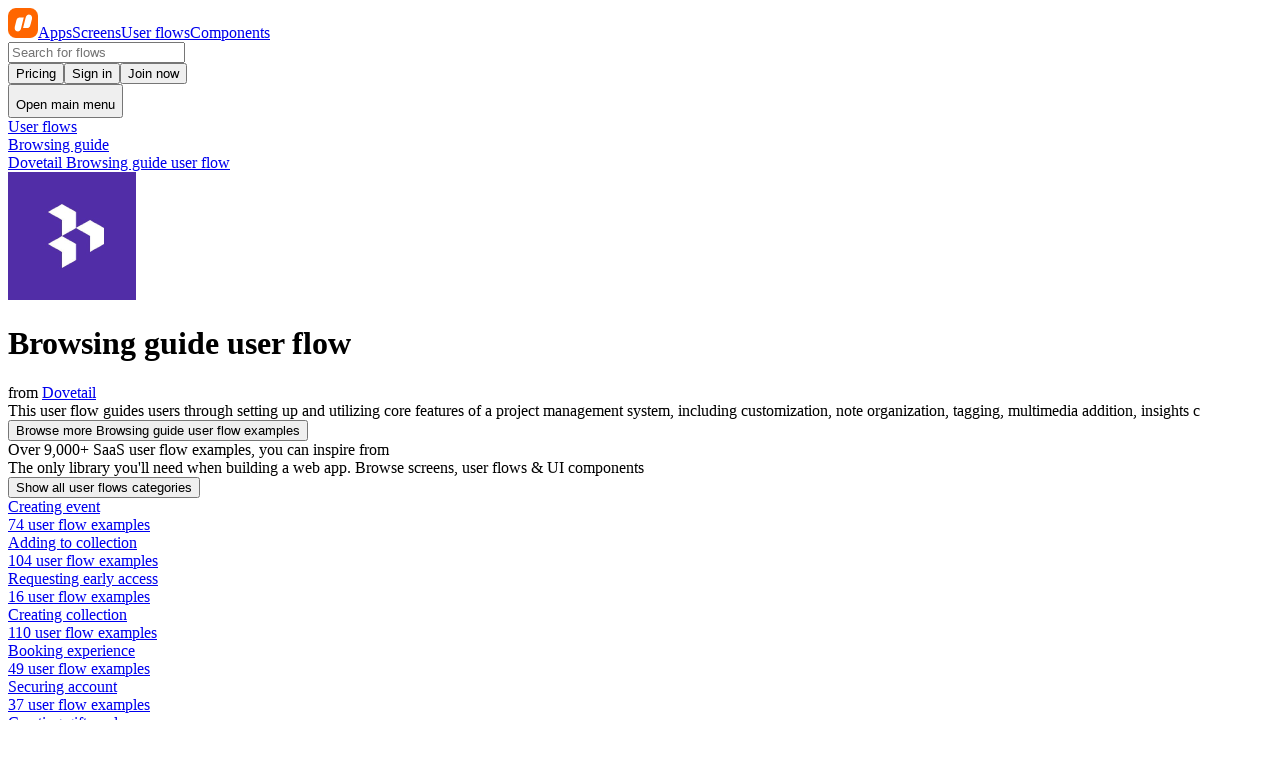

--- FILE ---
content_type: text/javascript
request_url: https://nicelydone.club/_nuxt/IomqMcv5.js
body_size: 3578
content:
import{_ as Z}from"./2UpYLbO6.js";import{_ as ee}from"./DCskLhDo.js";import{_ as te}from"./C7f7878h.js";import{_ as ae}from"./Bl6kTOsC.js";import{_ as ne}from"./C_Joy5eB.js";import{u as se,_ as oe}from"./MdGGCHjS.js";import{aU as le,bO as re,aT as ie,dq as ce,dp as ue,aW as k,dO as de,a$ as g,aF as l,aG as s,aH as o,b1 as y,aJ as P,b0 as h,bs as q,aK as me,aL as F,aI as f,aN as V,bt as R,aR as ge,bf as fe,bu as ye,b5 as _e,bF as he}from"./CeZVaSVp.js";const pe={class:"flex w-full flex-col items-center gap-3 md:px-4"},ve={class:"text-naturalgray-900 flex w-full flex-col gap-4 md:flex-row md:items-center md:justify-center md:gap-12"},be={key:0,class:"flex w-full grow flex-col items-center justify-center gap-6 rounded-lg bg-white/80 p-5 shadow-sm md:max-w-96 md:p-8"},xe={key:1,class:"flex w-full max-w-6xl flex-col items-center gap-8 bg-white/80 px-8 md:px-10 2xl:max-w-5xl"},Pe={class:"w-full"},ke={class:"flex flex-col items-center justify-center gap-5"},we={key:0,class:"mb-2"},Ce={class:"mt-6 grid w-full gap-4 gap-6 md:grid-cols-3"},Se={class:"flex items-start justify-between gap-3"},Le={class:"font-title text-naturalgray-900 text-xl font-semibold"},Me={key:0,class:"text-naturalgray-500 text-sm font-medium"},Ue={class:"flex items-center gap-2"},Fe={class:"flex items-baseline gap-2"},Ne={class:"text-naturalgray-900 font-title text-[2.75rem] leading-snug font-semibold"},$e={key:0,class:"text-naturalgray-400 text-xl font-semibold line-through"},Be={key:0,class:"text-naturalgray-600 text-sm font-medium"},De={key:1,class:"text-naturalgray-400 text-sm"},Oe={key:0,class:"flex flex-col items-start"},Te={key:0,class:"text-gray-500"},Ye={key:1},qe={key:1,class:"text-brand-700 text-sm font-semibold"},Ve={class:"flex flex-col gap-2"},Re={key:0,class:"mt-3"},je={key:1,class:"text-naturalgray-500 mt-3 flex h-8 items-center"},Ae={class:"text-naturalgray-800 flex flex-col gap-3 text-[15px]"},Ie={class:"flex items-center justify-center"},Ke={__name:"PlansListOnboarding",props:{onCheckoutStart:{type:Function,default:null},discountPercentage:{type:Number,default:0},discountCode:{type:String,default:""}},setup(j){const i=j,{loggedIn:A}=le(),{$toast:I}=re(),N=ie(),z=ce("checkoutDiscount",()=>null),E=ue("checkout_discount"),$=k(""),C=k(!1),m=k(2),p=k("Yearly"),{getPricingBasedOnCountry:H}=se(),v=k(H(de().cloudFlareHeaders?.value?.["CF-IPCountry"]||"us")),S=g(()=>v.value.prices?.filter(e=>e.duration_months!==1)?.sort((e,t)=>t.duration_months-e.duration_months)||[]),B=e=>v.value.usdPrices?.find(t=>t.duration_months===e)?.details,L=g(()=>!i.discountPercentage||i.discountPercentage<=0?1:Math.max(0,1-i.discountPercentage/100)),M=g(()=>S.value?.find(e=>e.duration_months===12)),U=g(()=>S.value?.find(e=>e.duration_months===3)),Q=g(()=>p.value==="Yearly"?M.value:U.value),D=g(()=>{const e=M.value?.details?.tiers?.[0]?.unit_amount,t=U.value?.details?.tiers?.[0]?.unit_amount;if(!e||!t)return 0;const n=t*4;return Math.round((n-e)/n*100)}),W=g(()=>{const e=M.value?.details?.tiers?.[0]?.unit_amount,t=U.value?.details?.tiers?.[0]?.unit_amount;if(!e||!t)return null;const n=t/3;if(!n)return null;const c=t*4-e;return c<=0?null:Math.round(c/n)}),G=g(()=>{const e=W.value;return[{label:"Quarterly",value:"Quarterly"},{label:"Yearly",value:"Yearly",badge:e?`${e} month${e>1?"s":""} free`:null}]}),O=g(()=>p.value==="Yearly"?"yearly":"quarterly"),T=["Unlimited inspiration access","Search text in images","Advanced filters","Unlimited collections & favorites","Access paid sections from web apps","Access to years of design research"],J=["Collaborative collections","Team management","Centralized billing"],w=({price:e,duration_months:t,quantity:n=1})=>{try{e||(e=S.value.find(_=>_.duration_months===t)?.details);const c=e?.tiers?.find(_=>_.up_to===null&&n>3||_.up_to>=n),{unit_amount:r}=c||{},{currency:d}=e||{};if(!e)return{perMonth:null};const u=Math.round((r||0)*L.value),b=_=>new Intl.NumberFormat(N?.language||"en-EN",{style:"currency",currency:d,minimumFractionDigits:0,maximumFractionDigits:0}).format(_);return{currency:d,amount:b(n*u/100),amountOriginal:L.value<1?b(n*r/100):null,amountRaw:n*u/100,perPeriod:b(u/100),perMonth:b(u/(e.interval==="year"?12:e.interval_count)/100*n),perMonthOriginal:L.value<1?b(r/(e.interval==="year"?12:e.interval_count)/100*n):null,perMonthRaw:u/(e.interval==="year"?12:e.interval_count)/100*n,perSeatYearlyRaw:u/100,perMonthPerSeat:new Intl.NumberFormat(N?.language||"en-EN",{style:"currency",currency:d,minimumFractionDigits:0,maximumFractionDigits:0}).format(u/(e.interval==="year"?12:e.interval_count)/100)}}catch(c){console.log("getBilledPricing",{error:c})}},Y=async({planId:e,quantity:t,discountCode:n})=>{if(!e)return;const r=i.discountPercentage>0||n&&n.length>0?{code:n||i.discountCode||null,percentage:i.discountPercentage||0,source:"onboarding"}:null;z.value=r,E.value=r;try{if(A.value){if(i.onCheckoutStart){i.onCheckoutStart({planId:e,quantity:t??m.value,period:O.value,discountCode:r?.code||null,discountPercentage:r?.percentage||0,couponId:r?.code||null});return}return he({name:"checkout",query:{plan:e,qty:t??m.value,period:O.value}})}else{if(!$.value){I.error("Please enter your email");return}C.value=!0;const{data:d,error:u}=await _e("/checkout/create-anonymous-checkout-session",{method:"POST",body:{email:$.value,period:p.value==="Yearly"?"year":"quarter",quantity:t??m.value,plan:e,discountCode:r?.code||null,couponId:r?.code||null,discountPercentage:r?.percentage||0}});console.error(u),d.value?.checkout_url?window.location.href=d.value.checkout_url:(console.error("No checkout URL received"),C.value=!1)}}catch(d){C.value=!1,console.log("handleCheckout",{error:d})}},K=e=>e==="year"?"Billed yearly":e==="quarter"?"Billed every quarter":e?`Billed ${e}`:"",X=g(()=>{const e=Q.value,t=e?.details?.id,n=K(e?.recurrence),c=e?.details&&w({price:e.details,duration_months:e.duration_months,quantity:1}),r=e?.details&&w({price:e.details,duration_months:e.duration_months,quantity:Math.max(2,m.value)}),d=e?.details&&w({price:B(e.duration_months),duration_months:e.duration_months,quantity:1}),u=e?.details&&w({price:B(e.duration_months),duration_months:e.duration_months,quantity:Math.max(2,m.value)});return p.value!=="Yearly"&&D.value&&`${D.value}`,[{key:"free",title:"Free",subtitle:"Try Nicelydone before you upgrade",price:"$0",priceSuffix:"",billingLabel:"Limited access",features:["Limited access to library","Limited access to search","Receive weekly design highlights"],cta:{label:"Your current plan",style:"secondary",disabled:!0,onClick:null}},{key:"solo",title:"Solo",subtitle:"Single seat access to the full library",price:c?.perMonth??"Loading...",priceOriginal:c?.perMonthOriginal||null,usdPrice:d?.perMonth??"Loading...",priceSuffix:"per month",billingLabel:t?n:"Loading pricing...",features:T,discountLabel:i.discountPercentage>0?`${i.discountPercentage}% onboarding discount applied`:null,cta:{label:"Upgrade to Solo",style:"primary",onClick:()=>Y({planId:t,quantity:1,discountCode:i.discountCode})},planAvailable:!!t},{key:"team",title:"Team",subtitle:"Small teams & collaborative work",price:r?.perMonth??"Loading...",priceOriginal:r?.perMonthOriginal||null,usdPrice:u?.perMonth??"Loading...",priceSuffix:"per month",billingLabel:t?n:"Loading pricing...",features:[...T,...J],discountLabel:i.discountPercentage>0?`${i.discountPercentage}% onboarding discount applied`:null,cta:{label:"Upgrade to Team",style:"primary",onClick:()=>Y({planId:t,quantity:Math.max(2,m.value),discountCode:i.discountCode})},planAvailable:!!t,includeSeats:!0,notes:"2 seats included — add more later."}]});return(e,t)=>{const n=Z,c=ee,r=te,d=ae,u=ne,b=oe,_=ye;return s(),l("div",pe,[o("div",ve,[y(v)?(s(),l("div",xe,[o("div",Pe,[o("div",ke,[P(c,{modelValue:y(p),"onUpdate:modelValue":t[0]||(t[0]=a=>q(p)?p.value=a:null),content:!1,items:y(G),ui:{trailingBadge:"shadow-none! px-2 ring-0! bg-brand-50! text-brand-600"}},null,8,["modelValue","items"]),y(v).isPPP?(s(),l("div",we,[P(r,{color:"secondary",size:"lg"},{default:me(()=>[F(" Hey dear "+f(y(v).countryName)+" friend, We support Parity Purchasing Power and adapted our pricing for you ",1)]),_:1})])):h("",!0)]),o("div",Ce,[(s(!0),l(V,null,R(y(X),a=>(s(),l("div",{key:a.key,class:"flex flex-col gap-4 rounded bg-white/90 p-6 shadow"},[o("div",Se,[o("div",null,[o("h3",Le,f(a.title),1),a.subtitle?(s(),l("p",Me,f(a.subtitle),1)):h("",!0)]),a.badge?(s(),ge(d,{key:0,label:a.badge,class:"border-none bg-[#2D46FF] text-white!"},null,8,["label"])):h("",!0)]),o("div",null,[o("div",Ue,[o("div",Fe,[o("span",Ne,f(a.price),1),a.priceOriginal?(s(),l("span",$e,f(a.priceOriginal),1)):h("",!0)]),o("div",null,[a.priceSuffix?(s(),l("span",Be,f(a.priceSuffix),1)):h("",!0),a.billingLabel?(s(),l("p",De,f(a.billingLabel),1)):h("",!0)])]),y(v).isPPP?(s(),l("div",Oe,[y(v).isPPP&&a.key!=="free"?(s(),l("span",Te," Normally priced at "+f(a.usdPrice),1)):(s(),l("span",Ye,"   "))])):h("",!0),a.discountLabel?(s(),l("div",qe,f(a.discountLabel),1)):h("",!0)]),o("div",Ve,[P(u,{label:a.cta.label,btnStyle:a.cta.style||"primary",isLoading:a.cta.isLoading||!1,disabled:a.cta.disabled||!1,onClick:x=>a.cta.onClick&&a.cta.onClick()},null,8,["label","btnStyle","isLoading","disabled","onClick"]),a.includeSeats?(s(),l("div",Re,[P(b,{label:"seat",modelValue:y(m),"onUpdate:modelValue":[t[1]||(t[1]=x=>q(m)?m.value=x:null),t[2]||(t[2]=x=>m.value=x)],min:2},null,8,["modelValue"])])):(s(),l("div",je," 1 seat included "))]),o("ul",Ae,[(s(!0),l(V,null,R(a.features,x=>(s(),l("li",{key:a.key+x,class:"flex items-start gap-2"},[o("div",Ie,[P(_,{name:"material-symbols:check",class:fe(["flex-none",a.key==="free"?"text-naturalgray-400":"text-brand-600"]),size:24},null,8,["class"])]),o("span",null,f(x),1)]))),128))])]))),128))]),t[3]||(t[3]=o("div",{class:"mx-auto mt-4 flex items-center justify-center"},[o("div",{class:"text-naturalgray-400 text-sm"},[F(" Cancel anytime"),o("span",{class:"has-text-grey-light mx-3"},"•"),F("Secured payment through Stripe ")])],-1))])])):(s(),l("div",be,[P(n)]))])])}}};export{Ke as _};


--- FILE ---
content_type: text/javascript
request_url: https://nicelydone.club/_nuxt/D2w0Qiuc.js
body_size: 1840
content:
import{aU as D,cD as L,dm as F,dn as K,aW as h,bv as z,a$ as E,b3 as P,b5 as b,bA as q,aT as w,dt as G,bF as H,aX as J,aR as N,aG as n,aK as T,aH as r,aF as u,b1 as i,aN as W,bt as X,bf as j,aI as Q,b0 as Y,bu as Z,aL as M,aJ as x,dr as ee,bs as A}from"./CeZVaSVp.js";import{_ as oe}from"./B5VFW9Tn.js";import{_ as te}from"./C_Joy5eB.js";import{_ as ae}from"./BtWtFBMY.js";import{c as le,a as se}from"./D5BXFmyy.js";import"./2UpYLbO6.js";import"./D4trHayl.js";import"./BM9t9EBC.js";import"./Dg39BIzT.js";import"./CogswAxx.js";const ne={class:"flex flex-col gap-4"},ie={class:"m-0 flex max-h-full list-none flex-col gap-0.5 overflow-y-scroll"},re=["onClick"],ce={class:"grow"},ue={key:1,class:"text-woodsmoke-600 hidden text-xs font-normal group-hover:block"},de={key:2,class:"text-woodsmoke-600 text-xs font-normal opacity-0 group-hover:opacity-100"},me={key:1,class:"text-naturalgray-400 py-4 text-center text-sm"},$e={__name:"ModalsSaveToCollection",async setup(pe){let S,$;const d=q(),{user:B}=D(),m=L(),{handleSubmit:I}=F();K({validateOnBlur:!0,validateOnChange:!0,validateOnInput:!1,validateOnModelUpdate:!0});const s=h([]),U=h(!1),c=h(""),p=z(),{currentSaveToCollectionScreen:g}=p,y=E({get:()=>!!p.saveToCollectionModal.value,set:e=>{e||f()}}),R=le().shape({"Collection name":se().required()}),O=I(async(e,{resetForm:o})=>{try{console.log("onSubmitCreateCollection",e);const a=await P({forceRestrictIfNonPremium:!0});if(console.log({isRedirected:a}),a){f();return}else{const l=e["Collection name"]||c.value;if(console.log({values:e,collectionNameValue:l}),l){const{data:C}=await b(`${d.public.DOMAIN_BACK_URL}/collections`,{method:"post",body:{title:l}});await k(C.value.collection),await w().fetchUserInfo(),await _(),c.value="",await o()}}}catch(a){console.log({error:a}),console.log(`Error occurred while creating collection: ${a}`),m.add({title:"Error occurred while creating collection",color:"error"})}});G(["Escape"],e=>{e.preventDefault(),f()});const f=()=>{p.setSaveToCollectionModal(null)},v=e=>!e||!s?.value?.length?!1:s.value.some(o=>o.uuid===e.uuid||o.id===e.id),k=async e=>{if(!B.value.isPremium)await H({name:"unlock-library"}),m.add({title:"This feature is only available to premium users, upgrade your account first",color:"error"}),await f();else{const o=p.saveToCollectionModal.value;v(e)?(await b(`${d.public.DOMAIN_BACK_URL}/collections/${e.uuid}/add/${o.uuid}`,{method:"delete"}),m.add({title:`Screen removed from ${e.title} collection`,color:"success"}),s.value=s.value.filter(l=>l.uuid!==e.uuid&&l.id!==e.id),await _()):(await b(`${d.public.DOMAIN_BACK_URL}/collections/${e.uuid}/add/${o.uuid}`,{method:"post"}),m.add({title:`Screen added to ${e.title} collection`,color:"success"}),s.value=[...s.value,e],await _())}},_=async()=>{g?.value?.uuid&&(console.log("fetchSelectedCollections",{currentSaveToCollectionScreen:g}),U.value=!0,await b(`${d.public.DOMAIN_BACK_URL}/collections/pattern/${g?.value?.uuid}`,{transform:e=>{U.value=!1,e.collections&&(s.value=e.collections)}}))};return[S,$]=J(()=>_()),await S,$(),(e,o)=>{const a=Z,l=oe,C=te,V=ae;return n(),N(V,{open:i(y),"onUpdate:open":o[1]||(o[1]=t=>A(y)?y.value=t:null),title:"Save to collection",ui:{body:"px-4 pb-4 sm:px-4 sm:pb-4",overlay:"z-[60]",content:"z-[60]"},scrollable:""},{body:T(()=>[r("div",ne,[r("ul",ie,[("useUserStore"in e?e.useUserStore:i(w))().collections.length>0?(n(!0),u(W,{key:0},X(("useUserStore"in e?e.useUserStore:i(w))().collections.value,t=>(n(),u("li",{class:j(["group text-naturalgray-800 hover:bg-naturalgray-50 flex cursor-pointer flex-row items-center gap-2 rounded px-2 px-3 py-1.5 font-semibold",[{"bg-naturalgray-50":v(t)}]]),onClick:fe=>k(t)},[r("span",ce,Q(t.title),1),r("div",null,[v(t)?(n(),N(a,{key:0,name:"mi:circle-check",size:"20",class:"text-naturalgray-400 block group-hover:hidden"})):Y("",!0),v(t)?(n(),u("span",ue," Remove from collection ")):(n(),u("span",de," Add to collection "))])],10,re))),256)):(n(),u("li",me,[...o[2]||(o[2]=[M(" No collection yet,",-1),r("br",null,null,-1),M("create your first collection below ",-1)])]))]),r("div",null,[x(i(ee),{class:"flex flex-row gap-2",onSubmit:i(O),"validation-schema":i(R)},{default:T(()=>[x(l,{ref:"collectionNameInput",name:"Collection name",placeholder:"Collection name",modelValue:i(c),"onUpdate:modelValue":o[0]||(o[0]=t=>A(c)?c.value=t:null)},null,8,["modelValue"]),x(C,{label:"Create new collection",btnStyle:"primary",type:"submit",class:"flex-none grow"})]),_:1},8,["onSubmit","validation-schema"])])])]),_:1},8,["open"])}}};export{$e as default};


--- FILE ---
content_type: text/javascript
request_url: https://nicelydone.club/_nuxt/Dhv4XeOR.js
body_size: -103
content:
import{_ as e}from"./DlAUqK2U.js";import{aF as n,aG as s,bg as t}from"./CeZVaSVp.js";const r={},_={class:"z-30 p-1 bg-white rounded-md shadow focus:outline-none"};function c(o,a){return s(),n("div",_,[t(o.$slots,"default")])}const m=Object.assign(e(r,[["render",c]]),{__name:"UiDropdown"});export{m as _};


--- FILE ---
content_type: text/javascript
request_url: https://nicelydone.club/_nuxt/BbqMoiI3.js
body_size: -197
content:
import{aR as t,aG as c,aP as e}from"./CeZVaSVp.js";import{_ as n}from"./DlAUqK2U.js";const _={};function a(r,s){const o=e;return c(),t(o)}const p=n(_,[["render",a]]);export{p as default};


--- FILE ---
content_type: text/javascript
request_url: https://nicelydone.club/_nuxt/CHCk8C5l.js
body_size: 2100
content:
import{bq as P,bw as R,aU as z,aX as S,aW as w,aS as A,aT as W,a$ as E,by as O,aZ as V,aF as n,aH as o,b0 as d,aR as v,aJ as c,b1 as l,aN as g,bt as C,aI as m,bf as D,b5 as J,bF as q,bA as G,aG as r,aK as k,c6 as H,a_ as B,bu as K,aM as X}from"./CeZVaSVp.js";import{u as Z}from"./C3XY8IBK.js";import{_ as j}from"./FkM1Mzhh.js";import{_ as Q}from"./B27dMRkw.js";import{_ as Y}from"./C_Joy5eB.js";import{u as _}from"./By0xKwd-.js";import"./nc8d5Dqc.js";import"./CJ22-NTP.js";import"./DkhT1mo7.js";import"./6Fk9xZRW.js";import"./2UpYLbO6.js";const ee={class:"relative mx-auto flex h-full w-full flex-col gap-8 px-4 sm:px-6"},te={class:"my-3 flex flex-wrap gap-1.5"},oe={key:0,class:"from-main-50 to-naturalgray-50/0 flex flex-col gap-24 rounded-xl bg-linear-to-b p-4 md:p-12 md:px-16"},le={class:"flex flex-col gap-4"},se={class:"m-auto flex max-w-prose flex-col items-center gap-4 p-8 text-center"},ae={class:"font-title text-3xl font-semibold"},re={key:0,class:"absolute bottom-0 z-10 h-1/2 w-full bg-linear-to-t from-white from-10% to-white/0 to-100%"},ie={class:"flex flex-row gap-2"},ne={class:"flex flex-col truncate"},ue={class:"text-naturalgray-800 truncate font-medium"},fe={class:"text-naturalgray-400"},Se={__name:"[flowUuid]",async setup(ce){let i,u;const x=P(),F=R(),U=G(),{loggedIn:b,user:I,session:me}=z(),{flowUuid:T}=x.params||{},{data:e}=([i,u]=S(()=>J(`/api/flows/${T}`)),i=await i,u(),i);e.value?.flow||([i,u]=S(()=>q({name:"flows"},{})),await i,u());const p=w(e?.value?.flow?.title||e?.value?.flow?.categories[0]?.title||e?.value?.flow?.patterns[0]?.name||e?.value?.flow?.product?.title);A(()=>{W().recordInteraction("flowSingle")});const h=E(()=>[{router:{name:"flows"},title:"User flows",altTitle:"User flow examples from SaaS web application inspiration"},e?.value?.flow?.categories[0]?.slug?{router:e?.value?.flow?.categories[0]?.slug&&{name:"flows-flowCategorySlug",params:{flowCategorySlug:e?.value?.flow?.categories[0]?.slug}},title:`${e?.value?.flow?.categories[0]?.title||""}`,altTitle:`${e?.value?.flow?.categories[0]?.title} user flow examples`}:null,{router:{...x},title:`${e?.value?.flow?.product?.title} ${e?.value?.flow?.title||e?.value?.flow?.categories[0]?.title||""} user flow`.trim(),altTitle:`${e?.value?.flow?.categories[0]?.title} user flow examples`}].filter(Boolean));w([]);const f=w(!1);return O(),V({title:()=>`${p.value} user flow example from ${e?.value?.flow?.product?.title}`,description:()=>e?.value?.flow?.description?e?.value?.flow?.description:`Browse ${p.value} user flow from ${e?.value?.flow?.product?.title}`,"og:title":()=>`${p.value} user flow example from ${e?.value?.flow?.product?.title}`,"og:description":()=>e?.value?.flow?.description?e?.value?.flow?.description:`Browse ${e?.value?.flow?.title} user flow from ${e?.value?.flow?.product?.title}`,"twitter:title":()=>`${e?.value?.flow?.title} user flow example from ${e?.value?.flow?.product?.title}`,"twitter:description":()=>e?.value?.flow?.description?e?.value?.flow?.description:`Browse ${e?.value?.flow?.title} user flow from ${e?.value?.flow?.product?.title}`}),b.value||(_(()=>({"@context":"https://schema.org","@type":"BreadcrumbList",itemListElement:h?.value?.filter(t=>t.router).map((t,s)=>({"@type":"ListItem",position:s+1,item:{"@id":`${U.public.DOMAIN_FRONT_URL}${F.resolve(t.router)?.fullPath}`,name:t?.altTitle||t?.title}}))})),_(()=>({"@context":"https://schema.org","@type":"CreativeWorkSeries","@id":"CreativeWorkSeries",name:`${e.value?.element?.tags[0]?.title||""} UI component example from ${e.value?.element?.product?.title}`.trim(),isAccessibleForFree:"False",isFamilyFriendly:"True"})),e?.value?.flow?.patterns[0]?.name&&_(()=>[{"@context":"http://schema.org","@type":["ItemList","CreativeWork"],name:`${e?.value?.flow?.title} user flow on ${e?.value?.flow?.product?.title}`,itemListElement:e?.value?.flow?.patterns.map((t,s)=>({"@type":"ListItem",position:s+1,item:{"@type":"WebPage",name:t?.name}}))}])),(t,s)=>{const L=j,N=Q,y=Y,$=X,M=K;return r(),n(g,null,[o("div",ee,[l(e)?.flow?(r(),v(L,{key:0,entries:l(h)},null,8,["entries"])):d("",!0),c(N,{flow:l(e)?.flow,class:"mb-12"},null,8,["flow"]),o("div",te,[(r(!0),n(g,null,C(l(e)?.flow?.categories,a=>(r(),v($,{to:{name:"flows-flowCategorySlug",params:{flowCategorySlug:a.slug}},class:"",title:`more ${a?.title} user flow examples`,onClick:s[0]||(s[0]=H(()=>{},["stop","prevent"]))},{default:k(()=>[c(y,{label:`Browse more ${a?.title} user flow examples`,btnStyle:"secondary"},null,8,["label"])]),_:2},1032,["to","title"]))),256))])]),!l(b)||!l(I)?.isPremium?(r(),n("div",oe,[o("div",le,[o("div",se,[o("div",ae," Over "+m(("useContentStore"in t?t.useContentStore:l(B))().count?.flows)+" SaaS user flow examples, you can inspire from ",1),s[2]||(s[2]=o("span",{class:"text-md text-naturalgray-500"},"The only library you'll need when building a web app. Browse screens, user flows & UI components",-1))]),o("div",{class:D(["relative grid grid-cols-1 gap-2 pt-1 sm:grid-cols-2 md:grid-cols-4",[{"max-h-[600px] overflow-y-hidden":!l(f)}]])},[l(f)?d("",!0):(r(),n("div",re,[c(y,{label:"Show all user flows categories",btnStyle:"secondary",onClick:s[1]||(s[1]=a=>f.value=!l(f)),class:"absolute bottom-0 left-1/2 -translate-x-1/2 transform"})])),(r(!0),n(g,null,C(("useContentStore"in t?t.useContentStore:l(B))()?.flowCategories,a=>(r(),v($,{to:{name:"flows-flowCategorySlug",params:{flowCategorySlug:a?.slug}},class:"screen-container group border-naturalgray-800/5 relative flex cursor-pointer flex-col gap-0 rounded border border-solid bg-white p-4 select-none hover:border-transparent hover:shadow focus:border-transparent focus:shadow"},{default:k(()=>[o("div",ie,[o("div",null,[c(M,{name:"mi:tag",class:"text-woodsmoke-400"})]),o("div",ne,[o("div",ue,m(a.title),1),o("div",fe,m(a._count.flows)+" "+m(("usePluralize"in t?t.usePluralize:l(Z))("user flow example",a._count.flows)),1)])])]),_:2},1032,["to"]))),256))],2)])])):d("",!0)],64)}}};export{Se as default};


--- FILE ---
content_type: text/javascript
request_url: https://nicelydone.club/_nuxt/By0xKwd-.js
body_size: 338
content:
import{a$ as d,c$ as p,aW as u,bQ as v,aY as h,d0 as y,d1 as b,d2 as m,cW as g,b1 as f}from"./CeZVaSVp.js";var w;function H(){return w}function _(e){return typeof e=="function"?e():f(e)}function i(e){if(e instanceof Promise||e instanceof Date||e instanceof RegExp)return e;const n=_(e);if(!e||!n)return n;if(Array.isArray(n))return n.map(t=>i(t));if(typeof n=="object"){const t={};for(const a in n)if(Object.prototype.hasOwnProperty.call(n,a)){if(a==="titleTemplate"||a[0]==="o"&&a[1]==="n"){t[a]=f(n[a]);continue}t[a]=i(n[a])}return t}return n}var j="usehead",s=typeof globalThis<"u"?globalThis:typeof window<"u"?window:typeof global<"u"?global:typeof self<"u"?self:{},c="__unhead_injection_handler__";function A(){return c in s?s[c]():p(j)||H()}function T(e,n={}){const t=n.head||A();if(t)return t.ssr?t.push(e,n):U(t,e,n)}function U(e,n,t={}){const a=u(!1),o=u({});v(()=>{o.value=a.value?{}:i(n)});const r=e.push(o.value,t);return h(o,l=>{r.patch(l)}),g()&&(y(()=>{r.dispose()}),b(()=>{a.value=!0}),m(()=>{a.value=!1})),r}var I=e=>typeof e=="function",C=(e,n)=>{if(!e)return;const t=d(()=>I(e)?e():e);T(()=>t.value?{script:[{type:"application/ld+json",innerHTML:JSON.stringify(t.value,null,"")}]}:{},n)};export{C as u};


--- FILE ---
content_type: text/javascript
request_url: https://nicelydone.club/_nuxt/BtWtFBMY.js
body_size: 1446
content:
import{b7 as A,b8 as H,b9 as I,ba as L,bb as T,bc as z,bd as k,a$ as q,be as D,aR as u,aG as l,aK as d,b0 as i,aJ as $,b1 as s,bf as c,bg as r,bh as w,bi as B,bj as x,bk as F,bl as K,aL as v,aI as y,aF as g,aH as G,bm as J}from"./CeZVaSVp.js";import{D as M,a as U,b as Q}from"./D4trHayl.js";import{D as W,a as X,b as P,c as C,d as Y}from"./Dg39BIzT.js";const Z={slots:{overlay:"fixed inset-0 bg-elevated/75",content:"fixed bg-default divide-y divide-default flex flex-col focus:outline-none",header:"flex items-center gap-1.5 p-4 sm:px-6 min-h-16",wrapper:"",body:"flex-1 overflow-y-auto p-4 sm:p-6",footer:"flex items-center gap-1.5 p-4 sm:px-6",title:"text-highlighted font-semibold",description:"mt-1 text-muted text-sm",close:"absolute top-4 end-4"},variants:{transition:{true:{overlay:"data-[state=open]:animate-[fade-in_200ms_ease-out] data-[state=closed]:animate-[fade-out_200ms_ease-in]",content:"data-[state=open]:animate-[scale-in_200ms_ease-out] data-[state=closed]:animate-[scale-out_200ms_ease-in]"}},fullscreen:{true:{content:"inset-0"},false:{content:"top-1/2 left-1/2 -translate-x-1/2 -translate-y-1/2 w-[calc(100vw-2rem)] max-w-lg max-h-[calc(100dvh-2rem)] sm:max-h-[calc(100dvh-4rem)] rounded-lg shadow-lg ring ring-default overflow-hidden"}}}},ae={__name:"UModal",props:{title:{type:String,required:!1},description:{type:String,required:!1},content:{type:Object,required:!1},overlay:{type:Boolean,required:!1,default:!0},transition:{type:Boolean,required:!1,default:!0},fullscreen:{type:Boolean,required:!1},portal:{type:[Boolean,String],required:!1,skipCheck:!0,default:!0},close:{type:[Boolean,Object],required:!1,default:!0},closeIcon:{type:[String,Object],required:!1},dismissible:{type:Boolean,required:!1,default:!0},class:{type:null,required:!1},ui:{type:null,required:!1},open:{type:Boolean,required:!1},defaultOpen:{type:Boolean,required:!1},modal:{type:Boolean,required:!1,default:!0}},emits:["after:leave","after:enter","close:prevent","update:open"],setup(a,{emit:O}){const e=a,m=O,t=A(),{t:S}=H(),h=I(),j=L(T(e,"open","defaultOpen","modal"),m),V=z(k(()=>e.portal)),E=k(()=>e.content),N=q(()=>e.dismissible?{}:["pointerDownOutside","interactOutside","escapeKeyDown"].reduce((f,b)=>(f[b]=p=>{p.preventDefault(),m("close:prevent")},f),{})),n=q(()=>D({extend:D(Z),...h.ui?.modal||{}})({transition:e.transition,fullscreen:e.fullscreen}));return(o,f)=>(l(),u(s(Q),w(B(s(j))),{default:d(({open:b,close:p})=>[t.default?(l(),u(s(M),{key:0,"as-child":"",class:c(e.class)},{default:d(()=>[r(o.$slots,"default",{open:b})]),_:2},1032,["class"])):i("",!0),$(s(U),w(B(s(V))),{default:d(()=>[a.overlay?(l(),u(s(W),{key:0,class:c(n.value.overlay({class:e.ui?.overlay}))},null,8,["class"])):i("",!0),$(s(X),x({class:n.value.content({class:[!t.default&&e.class,e.ui?.content]})},E.value,{onAfterEnter:f[0]||(f[0]=R=>m("after:enter")),onAfterLeave:f[1]||(f[1]=R=>m("after:leave"))},F(N.value)),{default:d(()=>[t.content&&(a.title||t.title||a.description||t.description)?(l(),u(s(K),{key:0},{default:d(()=>[a.title||t.title?(l(),u(s(P),{key:0},{default:d(()=>[r(o.$slots,"title",{},()=>[v(y(a.title),1)])]),_:3})):i("",!0),a.description||t.description?(l(),u(s(C),{key:1},{default:d(()=>[r(o.$slots,"description",{},()=>[v(y(a.description),1)])]),_:3})):i("",!0)]),_:3})):i("",!0),r(o.$slots,"content",{close:p},()=>[t.header||a.title||t.title||a.description||t.description||e.close||t.close?(l(),g("div",{key:0,class:c(n.value.header({class:e.ui?.header}))},[r(o.$slots,"header",{close:p},()=>[G("div",{class:c(n.value.wrapper({class:e.ui?.wrapper}))},[a.title||t.title?(l(),u(s(P),{key:0,class:c(n.value.title({class:e.ui?.title}))},{default:d(()=>[r(o.$slots,"title",{},()=>[v(y(a.title),1)])]),_:3},8,["class"])):i("",!0),a.description||t.description?(l(),u(s(C),{key:1,class:c(n.value.description({class:e.ui?.description}))},{default:d(()=>[r(o.$slots,"description",{},()=>[v(y(a.description),1)])]),_:3},8,["class"])):i("",!0)],2),r(o.$slots,"actions"),e.close||t.close?(l(),u(s(Y),{key:0,"as-child":""},{default:d(()=>[r(o.$slots,"close",{ui:n.value},()=>[e.close?(l(),u(J,x({key:0,icon:a.closeIcon||s(h).ui.icons.close,color:"neutral",variant:"ghost","aria-label":s(S)("modal.close")},typeof e.close=="object"?e.close:{},{class:n.value.close({class:e.ui?.close})}),null,16,["icon","aria-label","class"])):i("",!0)])]),_:2},1024)):i("",!0)])],2)):i("",!0),t.body?(l(),g("div",{key:1,class:c(n.value.body({class:e.ui?.body}))},[r(o.$slots,"body",{close:p})],2)):i("",!0),t.footer?(l(),g("div",{key:2,class:c(n.value.footer({class:e.ui?.footer}))},[r(o.$slots,"footer",{close:p})],2)):i("",!0)])]),_:2},1040,["class"])]),_:2},1040)]),_:3},16))}};export{ae as _};


--- FILE ---
content_type: text/javascript
request_url: https://nicelydone.club/_nuxt/B5VFW9Tn.js
body_size: 898
content:
import{aF as r,b0 as i,aG as n,aJ as y,aH as c,bu as w,aI as g,bK as k,cQ as C,aW as U,a$ as x,aR as $,bG as v,b1 as a,cR as M,bf as N,bs as T,bH as D}from"./CeZVaSVp.js";const F={key:0,class:"group/tooltip relative inline-flex flex-col items-center"},R={class:"absolute bottom-0 mb-5 flex hidden w-fit min-w-[100px] max-w-prose flex-col items-center text-xs group-hover/tooltip:flex"},z={class:"relative z-10 whitespace-nowrap rounded bg-naturalgray-800 p-1.5 text-center leading-snug text-white"},G={__name:"UiTooltip",props:{label:[String]},setup(e){return(p,s)=>{const u=w;return e.label?(n(),r("div",F,[y(u,{name:"mi:circle-help",class:"text-naturalgray-300"}),c("div",R,[c("span",z,g(e.label),1)])])):i("",!0)}}},H={class:"grow"},q={key:0,class:"flex w-full items-center"},E=["for"],J=["id","placeholder","disabled"],O={__name:"UiInputText",props:{label:String,tips:String,modelValue:[String,Number],placeholder:String,disabled:Boolean,name:String,icon:String},emits:["update:modelValue"],setup(e,{emit:p}){const s=e,u=p,f=k();let l,d,m,o;if(s.name){const t=C(()=>s.name,void 0,{syncVModel:!0,validateOnValueUpdate:!1});l=t.errorMessage,d=t.handleBlur,m=t.handleChange,o=t.value}else l=U(null),d=()=>{},m=()=>{},o=x({get:()=>s.modelValue,set:t=>u("update:modelValue",t)});const b=x({get:()=>o.value,set:t=>{o.value=t}}),V=t=>{d(t)},_=t=>{m(t)};return(t,h)=>{const B=G,S=w;return n(),r("div",H,[e.label||e.tips?(n(),r("div",q,[e.label?(n(),r("label",{key:0,for:a(f),class:"mb-1 flex-1 text-sm font-medium text-naturalgray-700 first-letter:uppercase"},g(e.label),9,E)):i("",!0),y(B,{label:e.tips},null,8,["label"])])):i("",!0),e.icon?(n(),$(S,{key:1,name:e.icon,class:"absolute left-2 top-1/2 -translate-y-1/2"},null,8,["name"])):i("",!0),v(c("input",{type:"text",id:a(f),"onUpdate:modelValue":h[0]||(h[0]=I=>T(b)?b.value=I:null),placeholder:e.placeholder,onBlur:V,onChange:_,class:N(["border m-0 h-8 w-full rounded border border-naturalgray-200 bg-white p-1 px-2 text-sm placeholder-naturalgray-300 focus:border-transparent focus:ring-2 focus:ring-naturalgray-600 focus:ring-offset-0",[{"placeholder-naturalgray-800!":a(l)},{"cursor-not-allowed bg-naturalgray-50! text-naturalgray-400!":e.disabled},{"pl-7!":e.icon}]]),disabled:e.disabled},null,42,J),[[M,a(b)]]),v(c("div",{class:"text-sm text-red-500 first-letter:uppercase"},g(a(l)),513),[[D,a(l)]])])}}};export{O as _,G as a};


--- FILE ---
content_type: text/javascript
request_url: https://nicelydone.club/_nuxt/DCskLhDo.js
body_size: 1811
content:
import{b7 as $,b9 as T,ba as C,bb as _,a$ as N,be as p,aW as K,aR as o,aG as s,aK as d,aJ as y,aF as v,b0 as g,b1 as r,bf as c,bg as u,aN as x,bt as m,cn as P,co as F,bj as f,bN as z,aL as k,aI as w}from"./CeZVaSVp.js";import{T as L,a as R,b as j,c as E,d as H}from"./cKnVHDkI.js";import{_ as M}from"./C7f7878h.js";const O={slots:{root:"flex items-center gap-2",list:"relative flex p-1 group",indicator:"absolute transition-[translate,width] duration-200",trigger:["group relative inline-flex items-center min-w-0 data-[state=inactive]:text-muted hover:data-[state=inactive]:not-disabled:text-default font-medium rounded-md disabled:cursor-not-allowed disabled:opacity-75","transition-colors"],leadingIcon:"shrink-0",leadingAvatar:"shrink-0",leadingAvatarSize:"",label:"truncate",trailingBadge:"shrink-0",trailingBadgeSize:"sm",content:"focus:outline-none w-full"},variants:{color:{primary:"",secondary:"",success:"",info:"",warning:"",error:"",neutral:""},variant:{pill:{list:"bg-elevated rounded-lg",trigger:"grow",indicator:"rounded-md shadow-xs"},link:{list:"border-default",indicator:"rounded-full",trigger:"focus:outline-none"}},orientation:{horizontal:{root:"flex-col",list:"w-full",indicator:"left-0 w-(--reka-tabs-indicator-size) translate-x-(--reka-tabs-indicator-position)",trigger:"justify-center"},vertical:{list:"flex-col",indicator:"top-0 h-(--reka-tabs-indicator-size) translate-y-(--reka-tabs-indicator-position)"}},size:{xs:{trigger:"px-2 py-1 text-xs gap-1",leadingIcon:"size-4",leadingAvatarSize:"3xs"},sm:{trigger:"px-2.5 py-1.5 text-xs gap-1.5",leadingIcon:"size-4",leadingAvatarSize:"3xs"},md:{trigger:"px-3 py-1.5 text-sm gap-1.5",leadingIcon:"size-5",leadingAvatarSize:"2xs"},lg:{trigger:"px-3 py-2 text-sm gap-2",leadingIcon:"size-5",leadingAvatarSize:"2xs"},xl:{trigger:"px-3 py-2 text-base gap-2",leadingIcon:"size-6",leadingAvatarSize:"xs"}}},compoundVariants:[{orientation:"horizontal",variant:"pill",class:{indicator:"inset-y-1"}},{orientation:"horizontal",variant:"link",class:{list:"border-b -mb-px",indicator:"-bottom-px h-px"}},{orientation:"vertical",variant:"pill",class:{indicator:"inset-x-1",list:"items-center"}},{orientation:"vertical",variant:"link",class:{list:"border-s -ms-px",indicator:"-start-px w-px"}},{color:"primary",variant:"pill",class:{indicator:"bg-primary",trigger:"data-[state=active]:text-inverted focus-visible:outline-2 focus-visible:outline-offset-2 focus-visible:outline-primary"}},{color:"secondary",variant:"pill",class:{indicator:"bg-secondary",trigger:"data-[state=active]:text-inverted focus-visible:outline-2 focus-visible:outline-offset-2 focus-visible:outline-secondary"}},{color:"success",variant:"pill",class:{indicator:"bg-success",trigger:"data-[state=active]:text-inverted focus-visible:outline-2 focus-visible:outline-offset-2 focus-visible:outline-success"}},{color:"info",variant:"pill",class:{indicator:"bg-info",trigger:"data-[state=active]:text-inverted focus-visible:outline-2 focus-visible:outline-offset-2 focus-visible:outline-info"}},{color:"warning",variant:"pill",class:{indicator:"bg-warning",trigger:"data-[state=active]:text-inverted focus-visible:outline-2 focus-visible:outline-offset-2 focus-visible:outline-warning"}},{color:"error",variant:"pill",class:{indicator:"bg-error",trigger:"data-[state=active]:text-inverted focus-visible:outline-2 focus-visible:outline-offset-2 focus-visible:outline-error"}},{color:"neutral",variant:"pill",class:{indicator:"bg-inverted",trigger:"data-[state=active]:text-inverted focus-visible:outline-2 focus-visible:outline-offset-2 focus-visible:outline-inverted"}},{color:"primary",variant:"link",class:{indicator:"bg-primary",trigger:"data-[state=active]:text-primary focus-visible:ring-2 focus-visible:ring-inset focus-visible:ring-primary"}},{color:"secondary",variant:"link",class:{indicator:"bg-secondary",trigger:"data-[state=active]:text-secondary focus-visible:ring-2 focus-visible:ring-inset focus-visible:ring-secondary"}},{color:"success",variant:"link",class:{indicator:"bg-success",trigger:"data-[state=active]:text-success focus-visible:ring-2 focus-visible:ring-inset focus-visible:ring-success"}},{color:"info",variant:"link",class:{indicator:"bg-info",trigger:"data-[state=active]:text-info focus-visible:ring-2 focus-visible:ring-inset focus-visible:ring-info"}},{color:"warning",variant:"link",class:{indicator:"bg-warning",trigger:"data-[state=active]:text-warning focus-visible:ring-2 focus-visible:ring-inset focus-visible:ring-warning"}},{color:"error",variant:"link",class:{indicator:"bg-error",trigger:"data-[state=active]:text-error focus-visible:ring-2 focus-visible:ring-inset focus-visible:ring-error"}},{color:"neutral",variant:"link",class:{indicator:"bg-inverted",trigger:"data-[state=active]:text-highlighted focus-visible:ring-2 focus-visible:ring-inset focus-visible:ring-inverted"}}],defaultVariants:{color:"primary",variant:"pill",size:"md"}},W={__name:"UTabs",props:{as:{type:null,required:!1},items:{type:Array,required:!1},color:{type:null,required:!1},variant:{type:null,required:!1},size:{type:null,required:!1},orientation:{type:null,required:!1,default:"horizontal"},content:{type:Boolean,required:!1,default:!0},labelKey:{type:null,required:!1,default:"label"},class:{type:null,required:!1},ui:{type:null,required:!1},defaultValue:{type:null,required:!1,default:"0"},modelValue:{type:null,required:!1},activationMode:{type:String,required:!1},unmountOnHide:{type:Boolean,required:!1,default:!0}},emits:["update:modelValue"],setup(l,{expose:S,emit:h}){const i=l,A=h,q=$(),B=T(),I=C(_(i,"as","unmountOnHide"),A),a=N(()=>p({extend:p(O),...B.ui?.tabs||{}})({color:i.color,variant:i.variant,size:i.size,orientation:i.orientation})),b=K([]);return S({triggersRef:b}),(n,D)=>(s(),o(r(H),f(r(I),{"model-value":l.modelValue,"default-value":l.defaultValue,orientation:l.orientation,"activation-mode":l.activationMode,class:a.value.root({class:[i.ui?.root,i.class]})}),{default:d(()=>[y(r(L),{class:c(a.value.list({class:i.ui?.list}))},{default:d(()=>[y(r(R),{class:c(a.value.indicator({class:i.ui?.indicator}))},null,8,["class"]),u(n.$slots,"list-leading"),(s(!0),v(x,null,m(l.items,(e,t)=>(s(),o(r(j),{key:t,ref_for:!0,ref:V=>b.value[t]=V,value:e.value??String(t),disabled:e.disabled,class:c(a.value.trigger({class:[i.ui?.trigger,e.ui?.trigger]}))},{default:d(()=>[u(n.$slots,"leading",{item:e,index:t,ui:a.value},()=>[e.icon?(s(),o(P,{key:0,name:e.icon,class:c(a.value.leadingIcon({class:[i.ui?.leadingIcon,e.ui?.leadingIcon]}))},null,8,["name","class"])):e.avatar?(s(),o(F,f({key:1,size:e.ui?.leadingAvatarSize||i.ui?.leadingAvatarSize||a.value.leadingAvatarSize()},{ref_for:!0},e.avatar,{class:a.value.leadingAvatar({class:[i.ui?.leadingAvatar,e.ui?.leadingAvatar]})}),null,16,["size","class"])):g("",!0)]),r(z)(e,i.labelKey)||q.default?(s(),v("span",{key:0,class:c(a.value.label({class:[i.ui?.label,e.ui?.label]}))},[u(n.$slots,"default",{item:e,index:t},()=>[k(w(r(z)(e,i.labelKey)),1)])],2)):g("",!0),u(n.$slots,"trailing",{item:e,index:t,ui:a.value},()=>[e.badge!==void 0?(s(),o(M,f({key:0,color:"neutral",variant:"outline",size:e.ui?.trailingBadgeSize||i.ui?.trailingBadgeSize||a.value.trailingBadgeSize()},{ref_for:!0},typeof e.badge=="string"||typeof e.badge=="number"?{label:e.badge}:e.badge,{class:a.value.trailingBadge({class:[i.ui?.trailingBadge,e.ui?.trailingBadge]})}),null,16,["size","class"])):g("",!0)])]),_:2},1032,["value","disabled","class"]))),128)),u(n.$slots,"list-trailing")]),_:3},8,["class"]),l.content?(s(!0),v(x,{key:0},m(l.items,(e,t)=>(s(),o(r(E),{key:t,value:e.value??String(t),class:c(a.value.content({class:[i.ui?.content,e.ui?.content,e.class]}))},{default:d(()=>[u(n.$slots,e.slot||"content",{item:e,index:t,ui:a.value},()=>[k(w(e.content),1)])]),_:2},1032,["value","class"]))),128)):g("",!0)]),_:3},16,["model-value","default-value","orientation","activation-mode","class"]))}};export{W as _};


--- FILE ---
content_type: text/javascript
request_url: https://nicelydone.club/_nuxt/BK1vs3Io.js
body_size: 187
content:
import{_ as n}from"./DfcQNJES.js";import{_ as p}from"./BtWtFBMY.js";import{bv as m,a$ as u,dt as d,aR as c,aG as f,aK as _,aJ as b,bs as M,b1 as h}from"./CeZVaSVp.js";import"./C7f7878h.js";import"./C_Joy5eB.js";import"./2UpYLbO6.js";import"./B5VFW9Tn.js";import"./6Fk9xZRW.js";import"./D5BXFmyy.js";import"./DYp1w7ez.js";import"./D4trHayl.js";import"./BM9t9EBC.js";import"./Dg39BIzT.js";import"./CogswAxx.js";const U={__name:"ModalsAuth",setup(V){const o=m(),e=u({get:()=>o.authModalVisible.value,set:t=>{t!==o.authModalVisible.value&&o.setAuthModalVisible(t)}});o.currentActiveComponent;const i=()=>{o.authModalVisible.value&&o.setAuthModalVisible(!1),o.paywallModalVisible.value&&o.setPaywallModalVisible(!1)};return d(["Escape"],t=>{t.preventDefault(),i()}),(t,a)=>{const s=n,r=p;return f(),c(r,{open:h(e),"onUpdate:open":a[0]||(a[0]=l=>M(e)?e.value=l:null),title:"Sign in or Join for free",ui:{body:"p-8"}},{body:_(()=>[b(s)]),_:1},8,["open"])}}};export{U as default};


--- FILE ---
content_type: text/javascript
request_url: https://nicelydone.club/_nuxt/FkM1Mzhh.js
body_size: 175
content:
import{aF as s,b0 as o,aG as a,aN as i,bt as _,aJ as r,aK as x,aL as m,aI as u,bf as d,aM as h,bu as g}from"./CeZVaSVp.js";const f={key:0,class:"flex flex-row gap-1 text-xs"},k={class:"flex items-center gap-1"},p={key:0,class:"flex select-none items-start text-woodsmoke-300"},y={__name:"NavBreadcrumb",props:{entries:Array},setup(t){return(v,N)=>{const l=h,c=g;return t.entries.length>1?(a(),s("div",f,[(a(!0),s(i,null,_(t.entries,(e,n)=>(a(),s("div",k,[r(l,{to:{...e?.router},class:d(["hover:text-woodsmoke-800",[{"text-woodsmoke-500":n!=t.entries?.length-1}]]),title:e?.altTitle||e.title},{default:x(()=>[m(u(e.title),1)]),_:2},1032,["to","class","title"]),n!==t.entries?.length-1?(a(),s("div",p,[r(c,{name:"mi:chevron-right",size:"12",class:"text-naturalgray-300"})])):o("",!0)]))),256))])):o("",!0)}}};export{y as _};


--- FILE ---
content_type: text/javascript
request_url: https://nicelydone.club/_nuxt/CeZVaSVp.js
body_size: 283514
content:
const __vite__mapDeps=(i,m=__vite__mapDeps,d=(m.f||(m.f=["./BogFuof4.js","./BA5R5YhD.js","./C_Joy5eB.js","./2UpYLbO6.js","./loader.tn0RQdqM.css","./B5VFW9Tn.js","./4pP_myD5.js","./CavfSZ6f.js","./Dhv4XeOR.js","./DlAUqK2U.js","./z6d8kGSj.js","./nc8d5Dqc.js","./CJ22-NTP.js","./DkhT1mo7.js","./6Fk9xZRW.js","./BylB9aWX.js","./BV8swgq9.js","./DuxI1wu1.js","./Bx8SxT5Y.js","./fPgh4-17.js","./Bl6kTOsC.js","./By0xKwd-.js","./BcMoZ_J7.js","./AMIrJApZ.js","./Bj56ZdOI.js","./DAlnGhKP.js","./01rC5J-3.js","./D0sWjju8.js","./BM9t9EBC.js","./nEbthD9c.js","./RT-bBMti.js","./DsEz8Yvc.js","./D4trHayl.js","./Dg39BIzT.js","./CogswAxx.js","./BhJECN7I.js","./B5CO61hd.js","./ClbCwqww.js","./FkM1Mzhh.js","./DR1FJwId.js","./HWepqL06.js","./B_McbNEM.js","./DfcQNJES.js","./C7f7878h.js","./D5BXFmyy.js","./DYp1w7ez.js","./DndSysYl.js","./07GLoFel.js","./CKp_53Ap.js","./BTdkp5hn.js","./CkvOLW55.js","./BHNY7h_r.js","./CaF7avha.js","./Ct5REUCQ.js","./C3XY8IBK.js","./B27dMRkw.js","./CSWODVSK.js","./DRMRM3j5.js","./B2F5w2af.js","./TVHiqzaV.js","./jwi1UNbm.js","./CCGgPBtf.js","./plLCySia.js","./CQCmWGtH.js","./zyHLjzkX.js","./CjG5I3j9.js","./DmiYeOte.js","./DHLrftYX.js","./DCskLhDo.js","./cKnVHDkI.js","./B-kUZ6ai.js","./MbG3ax0x.js","./C7hF6hWz.js","./BdK_M-xI.js","./BUAiPWZ_.js","./BVRw6LIO.js","./BN_7HF1G.js","./Dk9ckhfF.js","./ship.Be076-3x.css","./DQV1sqUJ.js","./BbqMoiI3.js","./Bc-2dNM7.js","./CHCk8C5l.js","./qns0orwv.js","./DAAjggPn.js","./BK15_Jp2.js","./CC1m0NK6.js","./index.CnWkMx0Y.css","./BMvBgYEp.js","./BQtWllJm.js","./CwBbES5S.js","./IomqMcv5.js","./MdGGCHjS.js","./18c2wpo7.js","./D6m9twlR.js","./d7sQJBkx.js","./C3USBVK0.js","./Bezsgqg-.js","./CofnX_Qr.js","./DZspJ1AP.js","./infinite.BVZVGcR0.css","./_GoRVdb-.js","./B0rX5Giq.js","./CKuYAr6M.js","./CqMpxlSo.js","./DSei_Km6.js","./BayL9zcS.js","./CESqouNr.js","./BqkoLyta.js","./CRvFOqUM.js","./DP1ewBvw.js","./CU6kGaFQ.js","./zpNWdJcs.js","./D_xQh2Ox.js","./CMX3S-Z3.js","./D3ekxqTI.js","./Ci3rbsjU.js","./BL6_IhRZ.js","./CSFZRWiP.js","./O-D5kHRr.js","./CjP2LIDR.js","./YCDpofEx.js","./BtWtFBMY.js","./Bl-_ppoB.js","./BIxeckHs.js","./hJam2KVl.js","./DJzJ0ba8.js","./CIS5OcsQ.js","./D7dibsU6.js","./dW8fwdXJ.js","./94ss6kPO.js","./BPVcBDlQ.js","./m3o5PL2z.js","./BxF2ZAeH.js","./D1ZVsyUp.js","./OsWUFCI1.js","./Boihme7W.js","./BpYaHuvB.js","./BE3XKnGI.js","./BvCsLmZB.js","./VF3GT-u3.js","./BNfWO5bC.js","./S5H6fDVD.js","./BzD9qMoy.js","./D-I25P6i.js","./lISxC97n.js","./Dk9ZnGmQ.js","./_R1uObAE.js","./CQXAtvSg.js","./BuaNWoGv.js","./CIetd7dv.js","./BOlUe7xW.js","./BsJidCOt.js","./Pre.DmpPSE9a.css","./_eS_EcxL.js","./D_9hDmCK.js","./DpwKBYiK.js","./DQhbqbnC.js","./BSCWj9ZU.js","./BMwGynCv.js","./DNfAOlji.js","./BK1vs3Io.js","./BfyO_iDq.js","./Bb9EcjQN.js","./D2e5_SR2.js","./nZpBYxhv.js","./BbRKyhUP.js","./CyxrzVPG.js","./CuZUl-XQ.js","./CJr9Iqje.js","./C7UcKYHv.js","./0oTnSXdQ.js","./error-404.CimgL5iU.css","./BPJIgSgE.js","./error-500.CmGcXZNQ.css"])))=>i.map(i=>d[i]);
(function(){const t=document.createElement("link").relList;if(t&&t.supports&&t.supports("modulepreload"))return;for(const i of document.querySelectorAll('link[rel="modulepreload"]'))r(i);new MutationObserver(i=>{for(const s of i)if(s.type==="childList")for(const o of s.addedNodes)o.tagName==="LINK"&&o.rel==="modulepreload"&&r(o)}).observe(document,{childList:!0,subtree:!0});function n(i){const s={};return i.integrity&&(s.integrity=i.integrity),i.referrerPolicy&&(s.referrerPolicy=i.referrerPolicy),i.crossOrigin==="use-credentials"?s.credentials="include":i.crossOrigin==="anonymous"?s.credentials="omit":s.credentials="same-origin",s}function r(i){if(i.ep)return;i.ep=!0;const s=n(i);fetch(i.href,s)}})();function mh(e){const t=Object.create(null);for(const n of e.split(","))t[n]=1;return n=>n in t}const rt={},$s=[],Cr=()=>{},nb=()=>!1,Ya=e=>e.charCodeAt(0)===111&&e.charCodeAt(1)===110&&(e.charCodeAt(2)>122||e.charCodeAt(2)<97),vh=e=>e.startsWith("onUpdate:"),jt=Object.assign,_h=(e,t)=>{const n=e.indexOf(t);n>-1&&e.splice(n,1)},Nk=Object.prototype.hasOwnProperty,ut=(e,t)=>Nk.call(e,t),Te=Array.isArray,Fs=e=>co(e)==="[object Map]",ku=e=>co(e)==="[object Set]",Fg=e=>co(e)==="[object Date]",$k=e=>co(e)==="[object RegExp]",Me=e=>typeof e=="function",kt=e=>typeof e=="string",mr=e=>typeof e=="symbol",pt=e=>e!==null&&typeof e=="object",Tu=e=>(pt(e)||Me(e))&&Me(e.then)&&Me(e.catch),rb=Object.prototype.toString,co=e=>rb.call(e),Fk=e=>co(e).slice(8,-1),yh=e=>co(e)==="[object Object]",bh=e=>kt(e)&&e!=="NaN"&&e[0]!=="-"&&""+parseInt(e,10)===e,Vs=mh(",key,ref,ref_for,ref_key,onVnodeBeforeMount,onVnodeMounted,onVnodeBeforeUpdate,onVnodeUpdated,onVnodeBeforeUnmount,onVnodeUnmounted"),Iu=e=>{const t=Object.create(null);return(n=>t[n]||(t[n]=e(n)))},Vk=/-\w/g,yn=Iu(e=>e.replace(Vk,t=>t.slice(1).toUpperCase())),zk=/\B([A-Z])/g,oi=Iu(e=>e.replace(zk,"-$1").toLowerCase()),Pu=Iu(e=>e.charAt(0).toUpperCase()+e.slice(1)),ua=Iu(e=>e?`on${Pu(e)}`:""),Cn=(e,t)=>!Object.is(e,t),zs=(e,...t)=>{for(let n=0;n<e.length;n++)e[n](...t)},ib=(e,t,n,r=!1)=>{Object.defineProperty(e,t,{configurable:!0,enumerable:!1,writable:r,value:n})},wh=e=>{const t=parseFloat(e);return isNaN(t)?e:t},sb=e=>{const t=kt(e)?Number(e):NaN;return isNaN(t)?e:t};let Vg;const Cu=()=>Vg||(Vg=typeof globalThis<"u"?globalThis:typeof self<"u"?self:typeof window<"u"?window:typeof global<"u"?global:{});function Gn(e){if(Te(e)){const t={};for(let n=0;n<e.length;n++){const r=e[n],i=kt(r)?Uk(r):Gn(r);if(i)for(const s in i)t[s]=i[s]}return t}else if(kt(e)||pt(e))return e}const jk=/;(?![^(]*\))/g,Bk=/:([^]+)/,Hk=/\/\*[^]*?\*\//g;function Uk(e){const t={};return e.replace(Hk,"").split(jk).forEach(n=>{if(n){const r=n.split(Bk);r.length>1&&(t[r[0].trim()]=r[1].trim())}}),t}function it(e){let t="";if(kt(e))t=e;else if(Te(e))for(let n=0;n<e.length;n++){const r=it(e[n]);r&&(t+=r+" ")}else if(pt(e))for(const n in e)e[n]&&(t+=n+" ");return t.trim()}function zn(e){if(!e)return null;let{class:t,style:n}=e;return t&&!kt(t)&&(e.class=it(t)),n&&(e.style=Gn(n)),e}const qk="itemscope,allowfullscreen,formnovalidate,ismap,nomodule,novalidate,readonly",Wk=mh(qk);function ob(e){return!!e||e===""}function Gk(e,t){if(e.length!==t.length)return!1;let n=!0;for(let r=0;n&&r<e.length;r++)n=Au(e[r],t[r]);return n}function Au(e,t){if(e===t)return!0;let n=Fg(e),r=Fg(t);if(n||r)return n&&r?e.getTime()===t.getTime():!1;if(n=mr(e),r=mr(t),n||r)return e===t;if(n=Te(e),r=Te(t),n||r)return n&&r?Gk(e,t):!1;if(n=pt(e),r=pt(t),n||r){if(!n||!r)return!1;const i=Object.keys(e).length,s=Object.keys(t).length;if(i!==s)return!1;for(const o in e){const a=e.hasOwnProperty(o),l=t.hasOwnProperty(o);if(a&&!l||!a&&l||!Au(e[o],t[o]))return!1}}return String(e)===String(t)}function ab(e,t){return e.findIndex(n=>Au(n,t))}const lb=e=>!!(e&&e.__v_isRef===!0),Ln=e=>kt(e)?e:e==null?"":Te(e)||pt(e)&&(e.toString===rb||!Me(e.toString))?lb(e)?Ln(e.value):JSON.stringify(e,cb,2):String(e),cb=(e,t)=>lb(t)?cb(e,t.value):Fs(t)?{[`Map(${t.size})`]:[...t.entries()].reduce((n,[r,i],s)=>(n[vd(r,s)+" =>"]=i,n),{})}:ku(t)?{[`Set(${t.size})`]:[...t.values()].map(n=>vd(n))}:mr(t)?vd(t):pt(t)&&!Te(t)&&!yh(t)?String(t):t,vd=(e,t="")=>{var n;return mr(e)?`Symbol(${(n=e.description)!=null?n:t})`:e};let on;class ub{constructor(t=!1){this.detached=t,this._active=!0,this._on=0,this.effects=[],this.cleanups=[],this._isPaused=!1,this.parent=on,!t&&on&&(this.index=(on.scopes||(on.scopes=[])).push(this)-1)}get active(){return this._active}pause(){if(this._active){this._isPaused=!0;let t,n;if(this.scopes)for(t=0,n=this.scopes.length;t<n;t++)this.scopes[t].pause();for(t=0,n=this.effects.length;t<n;t++)this.effects[t].pause()}}resume(){if(this._active&&this._isPaused){this._isPaused=!1;let t,n;if(this.scopes)for(t=0,n=this.scopes.length;t<n;t++)this.scopes[t].resume();for(t=0,n=this.effects.length;t<n;t++)this.effects[t].resume()}}run(t){if(this._active){const n=on;try{return on=this,t()}finally{on=n}}}on(){++this._on===1&&(this.prevScope=on,on=this)}off(){this._on>0&&--this._on===0&&(on=this.prevScope,this.prevScope=void 0)}stop(t){if(this._active){this._active=!1;let n,r;for(n=0,r=this.effects.length;n<r;n++)this.effects[n].stop();for(this.effects.length=0,n=0,r=this.cleanups.length;n<r;n++)this.cleanups[n]();if(this.cleanups.length=0,this.scopes){for(n=0,r=this.scopes.length;n<r;n++)this.scopes[n].stop(!0);this.scopes.length=0}if(!this.detached&&this.parent&&!t){const i=this.parent.scopes.pop();i&&i!==this&&(this.parent.scopes[this.index]=i,i.index=this.index)}this.parent=void 0}}}function Ou(e){return new ub(e)}function Bi(){return on}function Ks(e,t=!1){on&&on.cleanups.push(e)}let _t;const _d=new WeakSet;class db{constructor(t){this.fn=t,this.deps=void 0,this.depsTail=void 0,this.flags=5,this.next=void 0,this.cleanup=void 0,this.scheduler=void 0,on&&on.active&&on.effects.push(this)}pause(){this.flags|=64}resume(){this.flags&64&&(this.flags&=-65,_d.has(this)&&(_d.delete(this),this.trigger()))}notify(){this.flags&2&&!(this.flags&32)||this.flags&8||pb(this)}run(){if(!(this.flags&1))return this.fn();this.flags|=2,zg(this),hb(this);const t=_t,n=gr;_t=this,gr=!0;try{return this.fn()}finally{gb(this),_t=t,gr=n,this.flags&=-3}}stop(){if(this.flags&1){for(let t=this.deps;t;t=t.nextDep)Eh(t);this.deps=this.depsTail=void 0,zg(this),this.onStop&&this.onStop(),this.flags&=-2}}trigger(){this.flags&64?_d.add(this):this.scheduler?this.scheduler():this.runIfDirty()}runIfDirty(){Af(this)&&this.run()}get dirty(){return Af(this)}}let fb=0,da,fa;function pb(e,t=!1){if(e.flags|=8,t){e.next=fa,fa=e;return}e.next=da,da=e}function xh(){fb++}function Sh(){if(--fb>0)return;if(fa){let t=fa;for(fa=void 0;t;){const n=t.next;t.next=void 0,t.flags&=-9,t=n}}let e;for(;da;){let t=da;for(da=void 0;t;){const n=t.next;if(t.next=void 0,t.flags&=-9,t.flags&1)try{t.trigger()}catch(r){e||(e=r)}t=n}}if(e)throw e}function hb(e){for(let t=e.deps;t;t=t.nextDep)t.version=-1,t.prevActiveLink=t.dep.activeLink,t.dep.activeLink=t}function gb(e){let t,n=e.depsTail,r=n;for(;r;){const i=r.prevDep;r.version===-1?(r===n&&(n=i),Eh(r),Kk(r)):t=r,r.dep.activeLink=r.prevActiveLink,r.prevActiveLink=void 0,r=i}e.deps=t,e.depsTail=n}function Af(e){for(let t=e.deps;t;t=t.nextDep)if(t.dep.version!==t.version||t.dep.computed&&(mb(t.dep.computed)||t.dep.version!==t.version))return!0;return!!e._dirty}function mb(e){if(e.flags&4&&!(e.flags&16)||(e.flags&=-17,e.globalVersion===ka)||(e.globalVersion=ka,!e.isSSR&&e.flags&128&&(!e.deps&&!e._dirty||!Af(e))))return;e.flags|=2;const t=e.dep,n=_t,r=gr;_t=e,gr=!0;try{hb(e);const i=e.fn(e._value);(t.version===0||Cn(i,e._value))&&(e.flags|=128,e._value=i,t.version++)}catch(i){throw t.version++,i}finally{_t=n,gr=r,gb(e),e.flags&=-3}}function Eh(e,t=!1){const{dep:n,prevSub:r,nextSub:i}=e;if(r&&(r.nextSub=i,e.prevSub=void 0),i&&(i.prevSub=r,e.nextSub=void 0),n.subs===e&&(n.subs=r,!r&&n.computed)){n.computed.flags&=-5;for(let s=n.computed.deps;s;s=s.nextDep)Eh(s,!0)}!t&&!--n.sc&&n.map&&n.map.delete(n.key)}function Kk(e){const{prevDep:t,nextDep:n}=e;t&&(t.nextDep=n,e.prevDep=void 0),n&&(n.prevDep=t,e.nextDep=void 0)}let gr=!0;const vb=[];function ei(){vb.push(gr),gr=!1}function ti(){const e=vb.pop();gr=e===void 0?!0:e}function zg(e){const{cleanup:t}=e;if(e.cleanup=void 0,t){const n=_t;_t=void 0;try{t()}finally{_t=n}}}let ka=0;class Yk{constructor(t,n){this.sub=t,this.dep=n,this.version=n.version,this.nextDep=this.prevDep=this.nextSub=this.prevSub=this.prevActiveLink=void 0}}class Ru{constructor(t){this.computed=t,this.version=0,this.activeLink=void 0,this.subs=void 0,this.map=void 0,this.key=void 0,this.sc=0,this.__v_skip=!0}track(t){if(!_t||!gr||_t===this.computed)return;let n=this.activeLink;if(n===void 0||n.sub!==_t)n=this.activeLink=new Yk(_t,this),_t.deps?(n.prevDep=_t.depsTail,_t.depsTail.nextDep=n,_t.depsTail=n):_t.deps=_t.depsTail=n,_b(n);else if(n.version===-1&&(n.version=this.version,n.nextDep)){const r=n.nextDep;r.prevDep=n.prevDep,n.prevDep&&(n.prevDep.nextDep=r),n.prevDep=_t.depsTail,n.nextDep=void 0,_t.depsTail.nextDep=n,_t.depsTail=n,_t.deps===n&&(_t.deps=r)}return n}trigger(t){this.version++,ka++,this.notify(t)}notify(t){xh();try{for(let n=this.subs;n;n=n.prevSub)n.sub.notify()&&n.sub.dep.notify()}finally{Sh()}}}function _b(e){if(e.dep.sc++,e.sub.flags&4){const t=e.dep.computed;if(t&&!e.dep.subs){t.flags|=20;for(let r=t.deps;r;r=r.nextDep)_b(r)}const n=e.dep.subs;n!==e&&(e.prevSub=n,n&&(n.nextSub=e)),e.dep.subs=e}}const Ic=new WeakMap,cs=Symbol(""),Of=Symbol(""),Ta=Symbol("");function an(e,t,n){if(gr&&_t){let r=Ic.get(e);r||Ic.set(e,r=new Map);let i=r.get(n);i||(r.set(n,i=new Ru),i.map=r,i.key=n),i.track()}}function Yr(e,t,n,r,i,s){const o=Ic.get(e);if(!o){ka++;return}const a=l=>{l&&l.trigger()};if(xh(),t==="clear")o.forEach(a);else{const l=Te(e),c=l&&bh(n);if(l&&n==="length"){const u=Number(r);o.forEach((d,f)=>{(f==="length"||f===Ta||!mr(f)&&f>=u)&&a(d)})}else switch((n!==void 0||o.has(void 0))&&a(o.get(n)),c&&a(o.get(Ta)),t){case"add":l?c&&a(o.get("length")):(a(o.get(cs)),Fs(e)&&a(o.get(Of)));break;case"delete":l||(a(o.get(cs)),Fs(e)&&a(o.get(Of)));break;case"set":Fs(e)&&a(o.get(cs));break}}Sh()}function Jk(e,t){const n=Ic.get(e);return n&&n.get(t)}function ks(e){const t=Qe(e);return t===e?t:(an(t,"iterate",Ta),tr(e)?t:t.map(en))}function Lu(e){return an(e=Qe(e),"iterate",Ta),e}const Xk={__proto__:null,[Symbol.iterator](){return yd(this,Symbol.iterator,en)},concat(...e){return ks(this).concat(...e.map(t=>Te(t)?ks(t):t))},entries(){return yd(this,"entries",e=>(e[1]=en(e[1]),e))},every(e,t){return Nr(this,"every",e,t,void 0,arguments)},filter(e,t){return Nr(this,"filter",e,t,n=>n.map(en),arguments)},find(e,t){return Nr(this,"find",e,t,en,arguments)},findIndex(e,t){return Nr(this,"findIndex",e,t,void 0,arguments)},findLast(e,t){return Nr(this,"findLast",e,t,en,arguments)},findLastIndex(e,t){return Nr(this,"findLastIndex",e,t,void 0,arguments)},forEach(e,t){return Nr(this,"forEach",e,t,void 0,arguments)},includes(...e){return bd(this,"includes",e)},indexOf(...e){return bd(this,"indexOf",e)},join(e){return ks(this).join(e)},lastIndexOf(...e){return bd(this,"lastIndexOf",e)},map(e,t){return Nr(this,"map",e,t,void 0,arguments)},pop(){return Ao(this,"pop")},push(...e){return Ao(this,"push",e)},reduce(e,...t){return jg(this,"reduce",e,t)},reduceRight(e,...t){return jg(this,"reduceRight",e,t)},shift(){return Ao(this,"shift")},some(e,t){return Nr(this,"some",e,t,void 0,arguments)},splice(...e){return Ao(this,"splice",e)},toReversed(){return ks(this).toReversed()},toSorted(e){return ks(this).toSorted(e)},toSpliced(...e){return ks(this).toSpliced(...e)},unshift(...e){return Ao(this,"unshift",e)},values(){return yd(this,"values",en)}};function yd(e,t,n){const r=Lu(e),i=r[t]();return r!==e&&!tr(e)&&(i._next=i.next,i.next=()=>{const s=i._next();return s.done||(s.value=n(s.value)),s}),i}const Qk=Array.prototype;function Nr(e,t,n,r,i,s){const o=Lu(e),a=o!==e&&!tr(e),l=o[t];if(l!==Qk[t]){const d=l.apply(e,s);return a?en(d):d}let c=n;o!==e&&(a?c=function(d,f){return n.call(this,en(d),f,e)}:n.length>2&&(c=function(d,f){return n.call(this,d,f,e)}));const u=l.call(o,c,r);return a&&i?i(u):u}function jg(e,t,n,r){const i=Lu(e);let s=n;return i!==e&&(tr(e)?n.length>3&&(s=function(o,a,l){return n.call(this,o,a,l,e)}):s=function(o,a,l){return n.call(this,o,en(a),l,e)}),i[t](s,...r)}function bd(e,t,n){const r=Qe(e);an(r,"iterate",Ta);const i=r[t](...n);return(i===-1||i===!1)&&kh(n[0])?(n[0]=Qe(n[0]),r[t](...n)):i}function Ao(e,t,n=[]){ei(),xh();const r=Qe(e)[t].apply(e,n);return Sh(),ti(),r}const Zk=mh("__proto__,__v_isRef,__isVue"),yb=new Set(Object.getOwnPropertyNames(Symbol).filter(e=>e!=="arguments"&&e!=="caller").map(e=>Symbol[e]).filter(mr));function eT(e){mr(e)||(e=String(e));const t=Qe(this);return an(t,"has",e),t.hasOwnProperty(e)}class bb{constructor(t=!1,n=!1){this._isReadonly=t,this._isShallow=n}get(t,n,r){if(n==="__v_skip")return t.__v_skip;const i=this._isReadonly,s=this._isShallow;if(n==="__v_isReactive")return!i;if(n==="__v_isReadonly")return i;if(n==="__v_isShallow")return s;if(n==="__v_raw")return r===(i?s?Tb:kb:s?Eb:Sb).get(t)||Object.getPrototypeOf(t)===Object.getPrototypeOf(r)?t:void 0;const o=Te(t);if(!i){let l;if(o&&(l=Xk[n]))return l;if(n==="hasOwnProperty")return eT}const a=Reflect.get(t,n,Xe(t)?t:r);if((mr(n)?yb.has(n):Zk(n))||(i||an(t,"get",n),s))return a;if(Xe(a)){const l=o&&bh(n)?a:a.value;return i&&pt(l)?Jt(l):l}return pt(a)?i?Jt(a):ht(a):a}}class wb extends bb{constructor(t=!1){super(!1,t)}set(t,n,r,i){let s=t[n];if(!this._isShallow){const l=ni(s);if(!tr(r)&&!ni(r)&&(s=Qe(s),r=Qe(r)),!Te(t)&&Xe(s)&&!Xe(r))return l||(s.value=r),!0}const o=Te(t)&&bh(n)?Number(n)<t.length:ut(t,n),a=Reflect.set(t,n,r,Xe(t)?t:i);return t===Qe(i)&&(o?Cn(r,s)&&Yr(t,"set",n,r):Yr(t,"add",n,r)),a}deleteProperty(t,n){const r=ut(t,n);t[n];const i=Reflect.deleteProperty(t,n);return i&&r&&Yr(t,"delete",n,void 0),i}has(t,n){const r=Reflect.has(t,n);return(!mr(n)||!yb.has(n))&&an(t,"has",n),r}ownKeys(t){return an(t,"iterate",Te(t)?"length":cs),Reflect.ownKeys(t)}}class xb extends bb{constructor(t=!1){super(!0,t)}set(t,n){return!0}deleteProperty(t,n){return!0}}const tT=new wb,nT=new xb,rT=new wb(!0),iT=new xb(!0),Rf=e=>e,bl=e=>Reflect.getPrototypeOf(e);function sT(e,t,n){return function(...r){const i=this.__v_raw,s=Qe(i),o=Fs(s),a=e==="entries"||e===Symbol.iterator&&o,l=e==="keys"&&o,c=i[e](...r),u=n?Rf:t?Pc:en;return!t&&an(s,"iterate",l?Of:cs),{next(){const{value:d,done:f}=c.next();return f?{value:d,done:f}:{value:a?[u(d[0]),u(d[1])]:u(d),done:f}},[Symbol.iterator](){return this}}}}function wl(e){return function(...t){return e==="delete"?!1:e==="clear"?void 0:this}}function oT(e,t){const n={get(i){const s=this.__v_raw,o=Qe(s),a=Qe(i);e||(Cn(i,a)&&an(o,"get",i),an(o,"get",a));const{has:l}=bl(o),c=t?Rf:e?Pc:en;if(l.call(o,i))return c(s.get(i));if(l.call(o,a))return c(s.get(a));s!==o&&s.get(i)},get size(){const i=this.__v_raw;return!e&&an(Qe(i),"iterate",cs),i.size},has(i){const s=this.__v_raw,o=Qe(s),a=Qe(i);return e||(Cn(i,a)&&an(o,"has",i),an(o,"has",a)),i===a?s.has(i):s.has(i)||s.has(a)},forEach(i,s){const o=this,a=o.__v_raw,l=Qe(a),c=t?Rf:e?Pc:en;return!e&&an(l,"iterate",cs),a.forEach((u,d)=>i.call(s,c(u),c(d),o))}};return jt(n,e?{add:wl("add"),set:wl("set"),delete:wl("delete"),clear:wl("clear")}:{add(i){!t&&!tr(i)&&!ni(i)&&(i=Qe(i));const s=Qe(this);return bl(s).has.call(s,i)||(s.add(i),Yr(s,"add",i,i)),this},set(i,s){!t&&!tr(s)&&!ni(s)&&(s=Qe(s));const o=Qe(this),{has:a,get:l}=bl(o);let c=a.call(o,i);c||(i=Qe(i),c=a.call(o,i));const u=l.call(o,i);return o.set(i,s),c?Cn(s,u)&&Yr(o,"set",i,s):Yr(o,"add",i,s),this},delete(i){const s=Qe(this),{has:o,get:a}=bl(s);let l=o.call(s,i);l||(i=Qe(i),l=o.call(s,i)),a&&a.call(s,i);const c=s.delete(i);return l&&Yr(s,"delete",i,void 0),c},clear(){const i=Qe(this),s=i.size!==0,o=i.clear();return s&&Yr(i,"clear",void 0,void 0),o}}),["keys","values","entries",Symbol.iterator].forEach(i=>{n[i]=sT(i,e,t)}),n}function Du(e,t){const n=oT(e,t);return(r,i,s)=>i==="__v_isReactive"?!e:i==="__v_isReadonly"?e:i==="__v_raw"?r:Reflect.get(ut(n,i)&&i in r?n:r,i,s)}const aT={get:Du(!1,!1)},lT={get:Du(!1,!0)},cT={get:Du(!0,!1)},uT={get:Du(!0,!0)},Sb=new WeakMap,Eb=new WeakMap,kb=new WeakMap,Tb=new WeakMap;function dT(e){switch(e){case"Object":case"Array":return 1;case"Map":case"Set":case"WeakMap":case"WeakSet":return 2;default:return 0}}function fT(e){return e.__v_skip||!Object.isExtensible(e)?0:dT(Fk(e))}function ht(e){return ni(e)?e:Mu(e,!1,tT,aT,Sb)}function pr(e){return Mu(e,!1,rT,lT,Eb)}function Jt(e){return Mu(e,!0,nT,cT,kb)}function Ib(e){return Mu(e,!0,iT,uT,Tb)}function Mu(e,t,n,r,i){if(!pt(e)||e.__v_raw&&!(t&&e.__v_isReactive))return e;const s=fT(e);if(s===0)return e;const o=i.get(e);if(o)return o;const a=new Proxy(e,s===2?r:n);return i.set(e,a),a}function us(e){return ni(e)?us(e.__v_raw):!!(e&&e.__v_isReactive)}function ni(e){return!!(e&&e.__v_isReadonly)}function tr(e){return!!(e&&e.__v_isShallow)}function kh(e){return e?!!e.__v_raw:!1}function Qe(e){const t=e&&e.__v_raw;return t?Qe(t):e}function Th(e){return!ut(e,"__v_skip")&&Object.isExtensible(e)&&ib(e,"__v_skip",!0),e}const en=e=>pt(e)?ht(e):e,Pc=e=>pt(e)?Jt(e):e;function Xe(e){return e?e.__v_isRef===!0:!1}function ie(e){return Pb(e,!1)}function ze(e){return Pb(e,!0)}function Pb(e,t){return Xe(e)?e:new pT(e,t)}class pT{constructor(t,n){this.dep=new Ru,this.__v_isRef=!0,this.__v_isShallow=!1,this._rawValue=n?t:Qe(t),this._value=n?t:en(t),this.__v_isShallow=n}get value(){return this.dep.track(),this._value}set value(t){const n=this._rawValue,r=this.__v_isShallow||tr(t)||ni(t);t=r?t:Qe(t),Cn(t,n)&&(this._rawValue=t,this._value=r?t:en(t),this.dep.trigger())}}function QU(e){e.dep&&e.dep.trigger()}function R(e){return Xe(e)?e.value:e}function q(e){return Me(e)?e():R(e)}const hT={get:(e,t,n)=>t==="__v_raw"?e:R(Reflect.get(e,t,n)),set:(e,t,n,r)=>{const i=e[t];return Xe(i)&&!Xe(n)?(i.value=n,!0):Reflect.set(e,t,n,r)}};function Cb(e){return us(e)?e:new Proxy(e,hT)}class gT{constructor(t){this.__v_isRef=!0,this._value=void 0;const n=this.dep=new Ru,{get:r,set:i}=t(n.track.bind(n),n.trigger.bind(n));this._get=r,this._set=i}get value(){return this._value=this._get()}set value(t){this._set(t)}}function uo(e){return new gT(e)}function vr(e){const t=Te(e)?new Array(e.length):{};for(const n in e)t[n]=Ab(e,n);return t}class mT{constructor(t,n,r){this._object=t,this._key=n,this._defaultValue=r,this.__v_isRef=!0,this._value=void 0}get value(){const t=this._object[this._key];return this._value=t===void 0?this._defaultValue:t}set value(t){this._object[this._key]=t}get dep(){return Jk(Qe(this._object),this._key)}}class vT{constructor(t){this._getter=t,this.__v_isRef=!0,this.__v_isReadonly=!0,this._value=void 0}get value(){return this._value=this._getter()}}function vn(e,t,n){return Xe(e)?e:Me(e)?new vT(e):pt(e)&&arguments.length>1?Ab(e,t,n):ie(e)}function Ab(e,t,n){const r=e[t];return Xe(r)?r:new mT(e,t,n)}class _T{constructor(t,n,r){this.fn=t,this.setter=n,this._value=void 0,this.dep=new Ru(this),this.__v_isRef=!0,this.deps=void 0,this.depsTail=void 0,this.flags=16,this.globalVersion=ka-1,this.next=void 0,this.effect=this,this.__v_isReadonly=!n,this.isSSR=r}notify(){if(this.flags|=16,!(this.flags&8)&&_t!==this)return pb(this,!0),!0}get value(){const t=this.dep.track();return mb(this),t&&(t.version=this.dep.version),this._value}set value(t){this.setter&&this.setter(t)}}function yT(e,t,n=!1){let r,i;return Me(e)?r=e:(r=e.get,i=e.set),new _T(r,i,n)}const xl={},Cc=new WeakMap;let ts;function bT(e,t=!1,n=ts){if(n){let r=Cc.get(n);r||Cc.set(n,r=[]),r.push(e)}}function wT(e,t,n=rt){const{immediate:r,deep:i,once:s,scheduler:o,augmentJob:a,call:l}=n,c=y=>i?y:tr(y)||i===!1||i===0?Jr(y,1):Jr(y);let u,d,f,p,h=!1,m=!1;if(Xe(e)?(d=()=>e.value,h=tr(e)):us(e)?(d=()=>c(e),h=!0):Te(e)?(m=!0,h=e.some(y=>us(y)||tr(y)),d=()=>e.map(y=>{if(Xe(y))return y.value;if(us(y))return c(y);if(Me(y))return l?l(y,2):y()})):Me(e)?t?d=l?()=>l(e,2):e:d=()=>{if(f){ei();try{f()}finally{ti()}}const y=ts;ts=u;try{return l?l(e,3,[p]):e(p)}finally{ts=y}}:d=Cr,t&&i){const y=d,w=i===!0?1/0:i;d=()=>Jr(y(),w)}const g=Bi(),_=()=>{u.stop(),g&&g.active&&_h(g.effects,u)};if(s&&t){const y=t;t=(...w)=>{y(...w),_()}}let b=m?new Array(e.length).fill(xl):xl;const v=y=>{if(!(!(u.flags&1)||!u.dirty&&!y))if(t){const w=u.run();if(i||h||(m?w.some((T,k)=>Cn(T,b[k])):Cn(w,b))){f&&f();const T=ts;ts=u;try{const k=[w,b===xl?void 0:m&&b[0]===xl?[]:b,p];b=w,l?l(t,3,k):t(...k)}finally{ts=T}}}else u.run()};return a&&a(v),u=new db(d),u.scheduler=o?()=>o(v,!1):v,p=y=>bT(y,!1,u),f=u.onStop=()=>{const y=Cc.get(u);if(y){if(l)l(y,4);else for(const w of y)w();Cc.delete(u)}},t?r?v(!0):b=u.run():o?o(v.bind(null,!0),!0):u.run(),_.pause=u.pause.bind(u),_.resume=u.resume.bind(u),_.stop=_,_}function Jr(e,t=1/0,n){if(t<=0||!pt(e)||e.__v_skip||(n=n||new Map,(n.get(e)||0)>=t))return e;if(n.set(e,t),t--,Xe(e))Jr(e.value,t,n);else if(Te(e))for(let r=0;r<e.length;r++)Jr(e[r],t,n);else if(ku(e)||Fs(e))e.forEach(r=>{Jr(r,t,n)});else if(yh(e)){for(const r in e)Jr(e[r],t,n);for(const r of Object.getOwnPropertySymbols(e))Object.prototype.propertyIsEnumerable.call(e,r)&&Jr(e[r],t,n)}return e}function Ja(e,t,n,r){try{return r?e(...r):e()}catch(i){fo(i,t,n)}}function _r(e,t,n,r){if(Me(e)){const i=Ja(e,t,n,r);return i&&Tu(i)&&i.catch(s=>{fo(s,t,n)}),i}if(Te(e)){const i=[];for(let s=0;s<e.length;s++)i.push(_r(e[s],t,n,r));return i}}function fo(e,t,n,r=!0){const i=t?t.vnode:null,{errorHandler:s,throwUnhandledErrorInProduction:o}=t&&t.appContext.config||rt;if(t){let a=t.parent;const l=t.proxy,c=`https://vuejs.org/error-reference/#runtime-${n}`;for(;a;){const u=a.ec;if(u){for(let d=0;d<u.length;d++)if(u[d](e,l,c)===!1)return}a=a.parent}if(s){ei(),Ja(s,null,10,[e,l,c]),ti();return}}xT(e,n,i,r,o)}function xT(e,t,n,r=!0,i=!1){if(i)throw e;console.error(e)}const hn=[];let Er=-1;const js=[];let yi=null,As=0;const Ob=Promise.resolve();let Ac=null;function Ye(e){const t=Ac||Ob;return e?t.then(this?e.bind(this):e):t}function ST(e){let t=Er+1,n=hn.length;for(;t<n;){const r=t+n>>>1,i=hn[r],s=Ia(i);s<e||s===e&&i.flags&2?t=r+1:n=r}return t}function Ih(e){if(!(e.flags&1)){const t=Ia(e),n=hn[hn.length-1];!n||!(e.flags&2)&&t>=Ia(n)?hn.push(e):hn.splice(ST(t),0,e),e.flags|=1,Rb()}}function Rb(){Ac||(Ac=Ob.then(Lb))}function Oc(e){Te(e)?js.push(...e):yi&&e.id===-1?yi.splice(As+1,0,e):e.flags&1||(js.push(e),e.flags|=1),Rb()}function Bg(e,t,n=Er+1){for(;n<hn.length;n++){const r=hn[n];if(r&&r.flags&2){if(e&&r.id!==e.uid)continue;hn.splice(n,1),n--,r.flags&4&&(r.flags&=-2),r(),r.flags&4||(r.flags&=-2)}}}function Rc(e){if(js.length){const t=[...new Set(js)].sort((n,r)=>Ia(n)-Ia(r));if(js.length=0,yi){yi.push(...t);return}for(yi=t,As=0;As<yi.length;As++){const n=yi[As];n.flags&4&&(n.flags&=-2),n.flags&8||n(),n.flags&=-2}yi=null,As=0}}const Ia=e=>e.id==null?e.flags&2?-1:1/0:e.id;function Lb(e){try{for(Er=0;Er<hn.length;Er++){const t=hn[Er];t&&!(t.flags&8)&&(t.flags&4&&(t.flags&=-2),Ja(t,t.i,t.i?15:14),t.flags&4||(t.flags&=-2))}}finally{for(;Er<hn.length;Er++){const t=hn[Er];t&&(t.flags&=-2)}Er=-1,hn.length=0,Rc(),Ac=null,(hn.length||js.length)&&Lb()}}let nn=null,Db=null;function Lc(e){const t=nn;return nn=e,Db=e&&e.type.__scopeId||null,t}function Ce(e,t=nn,n){if(!t||e._n)return e;const r=(...i)=>{r._d&&Fc(-1);const s=Lc(t);let o;try{o=e(...i)}finally{Lc(s),r._d&&Fc(1)}return o};return r._n=!0,r._c=!0,r._d=!0,r}function ZU(e,t){if(nn===null)return e;const n=ju(nn),r=e.dirs||(e.dirs=[]);for(let i=0;i<t.length;i++){let[s,o,a,l=rt]=t[i];s&&(Me(s)&&(s={mounted:s,updated:s}),s.deep&&Jr(o),r.push({dir:s,instance:n,value:o,oldValue:void 0,arg:a,modifiers:l}))}return e}function kr(e,t,n,r){const i=e.dirs,s=t&&t.dirs;for(let o=0;o<i.length;o++){const a=i[o];s&&(a.oldValue=s[o].value);let l=a.dir[r];l&&(ei(),_r(l,n,8,[e.el,a,e,t]),ti())}}const Mb=Symbol("_vte"),Nb=e=>e.__isTeleport,pa=e=>e&&(e.disabled||e.disabled===""),Hg=e=>e&&(e.defer||e.defer===""),Ug=e=>typeof SVGElement<"u"&&e instanceof SVGElement,qg=e=>typeof MathMLElement=="function"&&e instanceof MathMLElement,Lf=(e,t)=>{const n=e&&e.to;return kt(n)?t?t(n):null:n},$b={name:"Teleport",__isTeleport:!0,process(e,t,n,r,i,s,o,a,l,c){const{mc:u,pc:d,pbc:f,o:{insert:p,querySelector:h,createText:m,createComment:g}}=c,_=pa(t.props);let{shapeFlag:b,children:v,dynamicChildren:y}=t;if(e==null){const w=t.el=m(""),T=t.anchor=m("");p(w,n,r),p(T,n,r);const k=(O,E)=>{b&16&&u(v,O,E,i,s,o,a,l)},A=()=>{const O=t.target=Lf(t.props,h),E=Vb(O,t,m,p);O&&(o!=="svg"&&Ug(O)?o="svg":o!=="mathml"&&qg(O)&&(o="mathml"),i&&i.isCE&&(i.ce._teleportTargets||(i.ce._teleportTargets=new Set)).add(O),_||(k(O,E),oc(t,!1)))};_&&(k(n,T),oc(t,!0)),Hg(t.props)?(t.el.__isMounted=!1,qt(()=>{A(),delete t.el.__isMounted},s)):A()}else{if(Hg(t.props)&&e.el.__isMounted===!1){qt(()=>{$b.process(e,t,n,r,i,s,o,a,l,c)},s);return}t.el=e.el,t.targetStart=e.targetStart;const w=t.anchor=e.anchor,T=t.target=e.target,k=t.targetAnchor=e.targetAnchor,A=pa(e.props),O=A?n:T,E=A?w:k;if(o==="svg"||Ug(T)?o="svg":(o==="mathml"||qg(T))&&(o="mathml"),y?(f(e.dynamicChildren,y,O,i,s,o,a),Dh(e,t,!0)):l||d(e,t,O,E,i,s,o,a,!1),_)A?t.props&&e.props&&t.props.to!==e.props.to&&(t.props.to=e.props.to):Sl(t,n,w,c,1);else if((t.props&&t.props.to)!==(e.props&&e.props.to)){const V=t.target=Lf(t.props,h);V&&Sl(t,V,null,c,0)}else A&&Sl(t,T,k,c,1);oc(t,_)}},remove(e,t,n,{um:r,o:{remove:i}},s){const{shapeFlag:o,children:a,anchor:l,targetStart:c,targetAnchor:u,target:d,props:f}=e;if(d&&(i(c),i(u)),s&&i(l),o&16){const p=s||!pa(f);for(let h=0;h<a.length;h++){const m=a[h];r(m,t,n,p,!!m.dynamicChildren)}}},move:Sl,hydrate:ET};function Sl(e,t,n,{o:{insert:r},m:i},s=2){s===0&&r(e.targetAnchor,t,n);const{el:o,anchor:a,shapeFlag:l,children:c,props:u}=e,d=s===2;if(d&&r(o,t,n),(!d||pa(u))&&l&16)for(let f=0;f<c.length;f++)i(c[f],t,n,2);d&&r(a,t,n)}function ET(e,t,n,r,i,s,{o:{nextSibling:o,parentNode:a,querySelector:l,insert:c,createText:u}},d){function f(m,g,_,b){g.anchor=d(o(m),g,a(m),n,r,i,s),g.targetStart=_,g.targetAnchor=b}const p=t.target=Lf(t.props,l),h=pa(t.props);if(p){const m=p._lpa||p.firstChild;if(t.shapeFlag&16)if(h)f(e,t,m,m&&o(m));else{t.anchor=o(e);let g=m;for(;g;){if(g&&g.nodeType===8){if(g.data==="teleport start anchor")t.targetStart=g;else if(g.data==="teleport anchor"){t.targetAnchor=g,p._lpa=t.targetAnchor&&o(t.targetAnchor);break}}g=o(g)}t.targetAnchor||Vb(p,t,u,c),d(m&&o(m),t,p,n,r,i,s)}oc(t,h)}else h&&t.shapeFlag&16&&f(e,t,e,o(e));return t.anchor&&o(t.anchor)}const Fb=$b;function oc(e,t){const n=e.ctx;if(n&&n.ut){let r,i;for(t?(r=e.el,i=e.anchor):(r=e.targetStart,i=e.targetAnchor);r&&r!==i;)r.nodeType===1&&r.setAttribute("data-v-owner",n.uid),r=r.nextSibling;n.ut()}}function Vb(e,t,n,r){const i=t.targetStart=n(""),s=t.targetAnchor=n("");return i[Mb]=s,e&&(r(i,e),r(s,e)),s}const Gr=Symbol("_leaveCb"),El=Symbol("_enterCb");function zb(){const e={isMounted:!1,isLeaving:!1,isUnmounting:!1,leavingVNodes:new Map};return Ft(()=>{e.isMounted=!0}),Dr(()=>{e.isUnmounting=!0}),e}const Xn=[Function,Array],jb={mode:String,appear:Boolean,persisted:Boolean,onBeforeEnter:Xn,onEnter:Xn,onAfterEnter:Xn,onEnterCancelled:Xn,onBeforeLeave:Xn,onLeave:Xn,onAfterLeave:Xn,onLeaveCancelled:Xn,onBeforeAppear:Xn,onAppear:Xn,onAfterAppear:Xn,onAppearCancelled:Xn},Bb=e=>{const t=e.subTree;return t.component?Bb(t.component):t},kT={name:"BaseTransition",props:jb,setup(e,{slots:t}){const n=lt(),r=zb();return()=>{const i=t.default&&Ph(t.default(),!0);if(!i||!i.length)return;const s=Hb(i),o=Qe(e),{mode:a}=o;if(r.isLeaving)return wd(s);const l=Wg(s);if(!l)return wd(s);let c=Pa(l,o,r,n,d=>c=d);l.type!==Mt&&Di(l,c);let u=n.subTree&&Wg(n.subTree);if(u&&u.type!==Mt&&!fr(u,l)&&Bb(n).type!==Mt){let d=Pa(u,o,r,n);if(Di(u,d),a==="out-in"&&l.type!==Mt)return r.isLeaving=!0,d.afterLeave=()=>{r.isLeaving=!1,n.job.flags&8||n.update(),delete d.afterLeave,u=void 0},wd(s);a==="in-out"&&l.type!==Mt?d.delayLeave=(f,p,h)=>{const m=Ub(r,u);m[String(u.key)]=u,f[Gr]=()=>{p(),f[Gr]=void 0,delete c.delayedLeave,u=void 0},c.delayedLeave=()=>{h(),delete c.delayedLeave,u=void 0}}:u=void 0}else u&&(u=void 0);return s}}};function Hb(e){let t=e[0];if(e.length>1){for(const n of e)if(n.type!==Mt){t=n;break}}return t}const TT=kT;function Ub(e,t){const{leavingVNodes:n}=e;let r=n.get(t.type);return r||(r=Object.create(null),n.set(t.type,r)),r}function Pa(e,t,n,r,i){const{appear:s,mode:o,persisted:a=!1,onBeforeEnter:l,onEnter:c,onAfterEnter:u,onEnterCancelled:d,onBeforeLeave:f,onLeave:p,onAfterLeave:h,onLeaveCancelled:m,onBeforeAppear:g,onAppear:_,onAfterAppear:b,onAppearCancelled:v}=t,y=String(e.key),w=Ub(n,e),T=(O,E)=>{O&&_r(O,r,9,E)},k=(O,E)=>{const V=E[1];T(O,E),Te(O)?O.every($=>$.length<=1)&&V():O.length<=1&&V()},A={mode:o,persisted:a,beforeEnter(O){let E=l;if(!n.isMounted)if(s)E=g||l;else return;O[Gr]&&O[Gr](!0);const V=w[y];V&&fr(e,V)&&V.el[Gr]&&V.el[Gr](),T(E,[O])},enter(O){let E=c,V=u,$=d;if(!n.isMounted)if(s)E=_||c,V=b||u,$=v||d;else return;let C=!1;const I=O[El]=U=>{C||(C=!0,U?T($,[O]):T(V,[O]),A.delayedLeave&&A.delayedLeave(),O[El]=void 0)};E?k(E,[O,I]):I()},leave(O,E){const V=String(e.key);if(O[El]&&O[El](!0),n.isUnmounting)return E();T(f,[O]);let $=!1;const C=O[Gr]=I=>{$||($=!0,E(),I?T(m,[O]):T(h,[O]),O[Gr]=void 0,w[V]===e&&delete w[V])};w[V]=e,p?k(p,[O,C]):C()},clone(O){const E=Pa(O,t,n,r,i);return i&&i(E),E}};return A}function wd(e){if(Xa(e))return e=Fn(e),e.children=null,e}function Wg(e){if(!Xa(e))return Nb(e.type)&&e.children?Hb(e.children):e;if(e.component)return e.component.subTree;const{shapeFlag:t,children:n}=e;if(n){if(t&16)return n[0];if(t&32&&Me(n.default))return n.default()}}function Di(e,t){e.shapeFlag&6&&e.component?(e.transition=t,Di(e.component.subTree,t)):e.shapeFlag&128?(e.ssContent.transition=t.clone(e.ssContent),e.ssFallback.transition=t.clone(e.ssFallback)):e.transition=t}function Ph(e,t=!1,n){let r=[],i=0;for(let s=0;s<e.length;s++){let o=e[s];const a=n==null?o.key:String(n)+String(o.key!=null?o.key:s);o.type===Ze?(o.patchFlag&128&&i++,r=r.concat(Ph(o.children,t,a))):(t||o.type!==Mt)&&r.push(a!=null?Fn(o,{key:a}):o)}if(i>1)for(let s=0;s<r.length;s++)r[s].patchFlag=-2;return r}function je(e,t){return Me(e)?jt({name:e.name},t,{setup:e}):e}function IT(){const e=lt();return e?(e.appContext.config.idPrefix||"v")+"-"+e.ids[0]+e.ids[1]++:""}function Ch(e){e.ids=[e.ids[0]+e.ids[2]+++"-",0,0]}function e8(e){const t=lt(),n=ze(null);if(t){const i=t.refs===rt?t.refs={}:t.refs;Object.defineProperty(i,e,{enumerable:!0,get:()=>n.value,set:s=>n.value=s})}return n}const Dc=new WeakMap;function Bs(e,t,n,r,i=!1){if(Te(e)){e.forEach((h,m)=>Bs(h,t&&(Te(t)?t[m]:t),n,r,i));return}if(Ei(r)&&!i){r.shapeFlag&512&&r.type.__asyncResolved&&r.component.subTree.component&&Bs(e,t,n,r.component.subTree);return}const s=r.shapeFlag&4?ju(r.component):r.el,o=i?null:s,{i:a,r:l}=e,c=t&&t.r,u=a.refs===rt?a.refs={}:a.refs,d=a.setupState,f=Qe(d),p=d===rt?nb:h=>ut(f,h);if(c!=null&&c!==l){if(Gg(t),kt(c))u[c]=null,p(c)&&(d[c]=null);else if(Xe(c)){c.value=null;const h=t;h.k&&(u[h.k]=null)}}if(Me(l))Ja(l,a,12,[o,u]);else{const h=kt(l),m=Xe(l);if(h||m){const g=()=>{if(e.f){const _=h?p(l)?d[l]:u[l]:l.value;if(i)Te(_)&&_h(_,s);else if(Te(_))_.includes(s)||_.push(s);else if(h)u[l]=[s],p(l)&&(d[l]=u[l]);else{const b=[s];l.value=b,e.k&&(u[e.k]=b)}}else h?(u[l]=o,p(l)&&(d[l]=o)):m&&(l.value=o,e.k&&(u[e.k]=o))};if(o){const _=()=>{g(),Dc.delete(e)};_.id=-1,Dc.set(e,_),qt(_,n)}else Gg(e),g()}}}function Gg(e){const t=Dc.get(e);t&&(t.flags|=8,Dc.delete(e))}let Kg=!1;const Ts=()=>{Kg||(console.error("Hydration completed but contains mismatches."),Kg=!0)},PT=e=>e.namespaceURI.includes("svg")&&e.tagName!=="foreignObject",CT=e=>e.namespaceURI.includes("MathML"),kl=e=>{if(e.nodeType===1){if(PT(e))return"svg";if(CT(e))return"mathml"}},Ds=e=>e.nodeType===8;function AT(e){const{mt:t,p:n,o:{patchProp:r,createText:i,nextSibling:s,parentNode:o,remove:a,insert:l,createComment:c}}=e,u=(v,y)=>{if(!y.hasChildNodes()){n(null,v,y),Rc(),y._vnode=v;return}d(y.firstChild,v,null,null,null),Rc(),y._vnode=v},d=(v,y,w,T,k,A=!1)=>{A=A||!!y.dynamicChildren;const O=Ds(v)&&v.data==="[",E=()=>m(v,y,w,T,k,O),{type:V,ref:$,shapeFlag:C,patchFlag:I}=y;let U=v.nodeType;y.el=v,I===-2&&(A=!1,y.dynamicChildren=null);let N=null;switch(V){case fs:U!==3?y.children===""?(l(y.el=i(""),o(v),v),N=v):N=E():(v.data!==y.children&&(Ts(),v.data=y.children),N=s(v));break;case Mt:b(v)?(N=s(v),_(y.el=v.content.firstChild,v,w)):U!==8||O?N=E():N=s(v);break;case ga:if(O&&(v=s(v),U=v.nodeType),U===1||U===3){N=v;const H=!y.children.length;for(let L=0;L<y.staticCount;L++)H&&(y.children+=N.nodeType===1?N.outerHTML:N.data),L===y.staticCount-1&&(y.anchor=N),N=s(N);return O?s(N):N}else E();break;case Ze:O?N=h(v,y,w,T,k,A):N=E();break;default:if(C&1)(U!==1||y.type.toLowerCase()!==v.tagName.toLowerCase())&&!b(v)?N=E():N=f(v,y,w,T,k,A);else if(C&6){y.slotScopeIds=k;const H=o(v);if(O?N=g(v):Ds(v)&&v.data==="teleport start"?N=g(v,v.data,"teleport end"):N=s(v),t(y,H,null,w,T,kl(H),A),Ei(y)&&!y.type.__asyncResolved){let L;O?(L=$e(Ze),L.anchor=N?N.previousSibling:H.lastChild):L=v.nodeType===3?yr(""):$e("div"),L.el=v,y.component.subTree=L}}else C&64?U!==8?N=E():N=y.type.hydrate(v,y,w,T,k,A,e,p):C&128&&(N=y.type.hydrate(v,y,w,T,kl(o(v)),k,A,e,d))}return $!=null&&Bs($,null,T,y),N},f=(v,y,w,T,k,A)=>{A=A||!!y.dynamicChildren;const{type:O,props:E,patchFlag:V,shapeFlag:$,dirs:C,transition:I}=y,U=O==="input"||O==="option";if(U||V!==-1){C&&kr(y,null,w,"created");let N=!1;if(b(v)){N=f0(null,I)&&w&&w.vnode.props&&w.vnode.props.appear;const L=v.content.firstChild;if(N){const J=L.getAttribute("class");J&&(L.$cls=J),I.beforeEnter(L)}_(L,v,w),y.el=v=L}if($&16&&!(E&&(E.innerHTML||E.textContent))){let L=p(v.firstChild,y,v,w,T,k,A);for(;L;){Tl(v,1)||Ts();const J=L;L=L.nextSibling,a(J)}}else if($&8){let L=y.children;L[0]===`
`&&(v.tagName==="PRE"||v.tagName==="TEXTAREA")&&(L=L.slice(1));const{textContent:J}=v;J!==L&&J!==L.replace(/\r\n|\r/g,`
`)&&(Tl(v,0)||Ts(),v.textContent=y.children)}if(E){if(U||!A||V&48){const L=v.tagName.includes("-");for(const J in E)(U&&(J.endsWith("value")||J==="indeterminate")||Ya(J)&&!Vs(J)||J[0]==="."||L)&&r(v,J,null,E[J],void 0,w)}else if(E.onClick)r(v,"onClick",null,E.onClick,void 0,w);else if(V&4&&us(E.style))for(const L in E.style)E.style[L]}let H;(H=E&&E.onVnodeBeforeMount)&&Tn(H,w,y),C&&kr(y,null,w,"beforeMount"),((H=E&&E.onVnodeMounted)||C||N)&&_0(()=>{H&&Tn(H,w,y),N&&I.enter(v),C&&kr(y,null,w,"mounted")},T)}return v.nextSibling},p=(v,y,w,T,k,A,O)=>{O=O||!!y.dynamicChildren;const E=y.children,V=E.length;for(let $=0;$<V;$++){const C=O?E[$]:E[$]=Un(E[$]),I=C.type===fs;v?(I&&!O&&$+1<V&&Un(E[$+1]).type===fs&&(l(i(v.data.slice(C.children.length)),w,s(v)),v.data=C.children),v=d(v,C,T,k,A,O)):I&&!C.children?l(C.el=i(""),w):(Tl(w,1)||Ts(),n(null,C,w,null,T,k,kl(w),A))}return v},h=(v,y,w,T,k,A)=>{const{slotScopeIds:O}=y;O&&(k=k?k.concat(O):O);const E=o(v),V=p(s(v),y,E,w,T,k,A);return V&&Ds(V)&&V.data==="]"?s(y.anchor=V):(Ts(),l(y.anchor=c("]"),E,V),V)},m=(v,y,w,T,k,A)=>{if(Tl(v.parentElement,1)||Ts(),y.el=null,A){const V=g(v);for(;;){const $=s(v);if($&&$!==V)a($);else break}}const O=s(v),E=o(v);return a(v),n(null,y,E,O,w,T,kl(E),k),w&&(w.vnode.el=y.el,zu(w,y.el)),O},g=(v,y="[",w="]")=>{let T=0;for(;v;)if(v=s(v),v&&Ds(v)&&(v.data===y&&T++,v.data===w)){if(T===0)return s(v);T--}return v},_=(v,y,w)=>{const T=y.parentNode;T&&T.replaceChild(v,y);let k=w;for(;k;)k.vnode.el===y&&(k.vnode.el=k.subTree.el=v),k=k.parent},b=v=>v.nodeType===1&&v.tagName==="TEMPLATE";return[u,d]}const Yg="data-allow-mismatch",OT={0:"text",1:"children",2:"class",3:"style",4:"attribute"};function Tl(e,t){if(t===0||t===1)for(;e&&!e.hasAttribute(Yg);)e=e.parentElement;const n=e&&e.getAttribute(Yg);if(n==null)return!1;if(n==="")return!0;{const r=n.split(",");return t===0&&r.includes("children")?!0:r.includes(OT[t])}}Cu().requestIdleCallback;Cu().cancelIdleCallback;function RT(e){const{top:t,left:n,bottom:r,right:i}=e.getBoundingClientRect(),{innerHeight:s,innerWidth:o}=window;return(t>0&&t<s||r>0&&r<s)&&(n>0&&n<o||i>0&&i<o)}const t8=e=>(t,n)=>{const r=new IntersectionObserver(i=>{for(const s of i)if(s.isIntersecting){r.disconnect(),t();break}},e);return n(i=>{if(i instanceof Element){if(RT(i))return t(),r.disconnect(),!1;r.observe(i)}}),()=>r.disconnect()};function LT(e,t){if(Ds(e)&&e.data==="["){let n=1,r=e.nextSibling;for(;r;){if(r.nodeType===1){if(t(r)===!1)break}else if(Ds(r))if(r.data==="]"){if(--n===0)break}else r.data==="["&&n++;r=r.nextSibling}}else t(e)}const Ei=e=>!!e.type.__asyncLoader;function te(e){Me(e)&&(e={loader:e});const{loader:t,loadingComponent:n,errorComponent:r,delay:i=200,hydrate:s,timeout:o,suspensible:a=!0,onError:l}=e;let c=null,u,d=0;const f=()=>(d++,c=null,p()),p=()=>{let h;return c||(h=c=t().catch(m=>{if(m=m instanceof Error?m:new Error(String(m)),l)return new Promise((g,_)=>{l(m,()=>g(f()),()=>_(m),d+1)});throw m}).then(m=>h!==c&&c?c:(m&&(m.__esModule||m[Symbol.toStringTag]==="Module")&&(m=m.default),u=m,m)))};return je({name:"AsyncComponentWrapper",__asyncLoader:p,__asyncHydrate(h,m,g){let _=!1;(m.bu||(m.bu=[])).push(()=>_=!0);const b=()=>{_||g()},v=s?()=>{const y=s(b,w=>LT(h,w));y&&(m.bum||(m.bum=[])).push(y)}:b;u?v():p().then(()=>!m.isUnmounted&&v())},get __asyncResolved(){return u},setup(){const h=tn;if(Ch(h),u)return()=>Il(u,h);const m=v=>{c=null,fo(v,h,13,!r)};if(a&&h.suspense||Js)return p().then(v=>()=>Il(v,h)).catch(v=>(m(v),()=>r?$e(r,{error:v}):null));const g=ie(!1),_=ie(),b=ie(!!i);return i&&setTimeout(()=>{b.value=!1},i),o!=null&&setTimeout(()=>{if(!g.value&&!_.value){const v=new Error(`Async component timed out after ${o}ms.`);m(v),_.value=v}},o),p().then(()=>{g.value=!0,h.parent&&Xa(h.parent.vnode)&&h.parent.update()}).catch(v=>{m(v),_.value=v}),()=>{if(g.value&&u)return Il(u,h);if(_.value&&r)return $e(r,{error:_.value});if(n&&!b.value)return Il(n,h)}}})}function Il(e,t){const{ref:n,props:r,children:i,ce:s}=t.vnode,o=$e(e,r,i);return o.ref=n,o.ce=s,delete t.vnode.ce,o}const Xa=e=>e.type.__isKeepAlive,DT={name:"KeepAlive",__isKeepAlive:!0,props:{include:[String,RegExp,Array],exclude:[String,RegExp,Array],max:[String,Number]},setup(e,{slots:t}){const n=lt(),r=n.ctx;if(!r.renderer)return()=>{const b=t.default&&t.default();return b&&b.length===1?b[0]:b};const i=new Map,s=new Set;let o=null;const a=n.suspense,{renderer:{p:l,m:c,um:u,o:{createElement:d}}}=r,f=d("div");r.activate=(b,v,y,w,T)=>{const k=b.component;c(b,v,y,0,a),l(k.vnode,b,v,y,k,a,w,b.slotScopeIds,T),qt(()=>{k.isDeactivated=!1,k.a&&zs(k.a);const A=b.props&&b.props.onVnodeMounted;A&&Tn(A,k.parent,b)},a)},r.deactivate=b=>{const v=b.component;Nc(v.m),Nc(v.a),c(b,f,null,1,a),qt(()=>{v.da&&zs(v.da);const y=b.props&&b.props.onVnodeUnmounted;y&&Tn(y,v.parent,b),v.isDeactivated=!0},a)};function p(b){xd(b),u(b,n,a,!0)}function h(b){i.forEach((v,y)=>{const w=Bf(v.type);w&&!b(w)&&m(y)})}function m(b){const v=i.get(b);v&&(!o||!fr(v,o))?p(v):o&&xd(o),i.delete(b),s.delete(b)}De(()=>[e.include,e.exclude],([b,v])=>{b&&h(y=>Jo(b,y)),v&&h(y=>!Jo(v,y))},{flush:"post",deep:!0});let g=null;const _=()=>{g!=null&&($c(n.subTree.type)?qt(()=>{i.set(g,Pl(n.subTree))},n.subTree.suspense):i.set(g,Pl(n.subTree)))};return Ft(_),Ah(_),Dr(()=>{i.forEach(b=>{const{subTree:v,suspense:y}=n,w=Pl(v);if(b.type===w.type&&b.key===w.key){xd(w);const T=w.component.da;T&&qt(T,y);return}p(b)})}),()=>{if(g=null,!t.default)return o=null;const b=t.default(),v=b[0];if(b.length>1)return o=null,b;if(!er(v)||!(v.shapeFlag&4)&&!(v.shapeFlag&128))return o=null,v;let y=Pl(v);if(y.type===Mt)return o=null,y;const w=y.type,T=Bf(Ei(y)?y.type.__asyncResolved||{}:w),{include:k,exclude:A,max:O}=e;if(k&&(!T||!Jo(k,T))||A&&T&&Jo(A,T))return y.shapeFlag&=-257,o=y,v;const E=y.key==null?w:y.key,V=i.get(E);return y.el&&(y=Fn(y),v.shapeFlag&128&&(v.ssContent=y)),g=E,V?(y.el=V.el,y.component=V.component,y.transition&&Di(y,y.transition),y.shapeFlag|=512,s.delete(E),s.add(E)):(s.add(E),O&&s.size>parseInt(O,10)&&m(s.values().next().value)),y.shapeFlag|=256,o=y,$c(v.type)?v:y}}},MT=DT;function Jo(e,t){return Te(e)?e.some(n=>Jo(n,t)):kt(e)?e.split(",").includes(t):$k(e)?(e.lastIndex=0,e.test(t)):!1}function Nu(e,t){qb(e,"a",t)}function $u(e,t){qb(e,"da",t)}function qb(e,t,n=tn){const r=e.__wdc||(e.__wdc=()=>{let i=n;for(;i;){if(i.isDeactivated)return;i=i.parent}return e()});if(Fu(t,r,n),n){let i=n.parent;for(;i&&i.parent;)Xa(i.parent.vnode)&&NT(r,t,n,i),i=i.parent}}function NT(e,t,n,r){const i=Fu(t,e,r,!0);li(()=>{_h(r[t],i)},n)}function xd(e){e.shapeFlag&=-257,e.shapeFlag&=-513}function Pl(e){return e.shapeFlag&128?e.ssContent:e}function Fu(e,t,n=tn,r=!1){if(n){const i=n[e]||(n[e]=[]),s=t.__weh||(t.__weh=(...o)=>{ei();const a=ms(n),l=_r(t,n,e,o);return a(),ti(),l});return r?i.unshift(s):i.push(s),s}}const ai=e=>(t,n=tn)=>{(!Js||e==="sp")&&Fu(e,(...r)=>t(...r),n)},Wb=ai("bm"),Ft=ai("m"),$T=ai("bu"),Ah=ai("u"),Dr=ai("bum"),li=ai("um"),FT=ai("sp"),VT=ai("rtg"),zT=ai("rtc");function Gb(e,t=tn){Fu("ec",e,t)}const Kb="components";function Jg(e,t){return Jb(Kb,e,!0,t)||e}const Yb=Symbol.for("v-ndc");function gn(e){return kt(e)?Jb(Kb,e,!1)||e:e||Yb}function Jb(e,t,n=!0,r=!1){const i=nn||tn;if(i){const s=i.type;{const a=Bf(s,!1);if(a&&(a===t||a===yn(t)||a===Pu(yn(t))))return s}const o=Xg(i[e]||s[e],t)||Xg(i.appContext[e],t);return!o&&r?s:o}}function Xg(e,t){return e&&(e[t]||e[yn(t)]||e[Pu(yn(t))])}function Mi(e,t,n,r){let i;const s=n,o=Te(e);if(o||kt(e)){const a=o&&us(e);let l=!1,c=!1;a&&(l=!tr(e),c=ni(e),e=Lu(e)),i=new Array(e.length);for(let u=0,d=e.length;u<d;u++)i[u]=t(l?c?Pc(en(e[u])):en(e[u]):e[u],u,void 0,s)}else if(typeof e=="number"){i=new Array(e);for(let a=0;a<e;a++)i[a]=t(a+1,a,void 0,s)}else if(pt(e))if(e[Symbol.iterator])i=Array.from(e,(a,l)=>t(a,l,void 0,s));else{const a=Object.keys(e);i=new Array(a.length);for(let l=0,c=a.length;l<c;l++){const u=a[l];i[l]=t(e[u],u,l,s)}}else i=[];return i}function n8(e,t){for(let n=0;n<t.length;n++){const r=t[n];if(Te(r))for(let i=0;i<r.length;i++)e[r[i].name]=r[i].fn;else r&&(e[r.name]=r.key?(...i)=>{const s=r.fn(...i);return s&&(s.key=r.key),s}:r.fn)}return e}function Re(e,t,n={},r,i){if(nn.ce||nn.parent&&Ei(nn.parent)&&nn.parent.ce){const c=Object.keys(n).length>0;return t!=="default"&&(n.name=t),Q(),ye(Ze,null,[$e("slot",n,r&&r())],c?-2:64)}let s=e[t];s&&s._c&&(s._d=!1),Q();const o=s&&Xb(s(n)),a=n.key||o&&o.key,l=ye(Ze,{key:(a&&!mr(a)?a:`_${t}`)+(!o&&r?"_fb":"")},o||(r?r():[]),o&&e._===1?64:-2);return!i&&l.scopeId&&(l.slotScopeIds=[l.scopeId+"-s"]),s&&s._c&&(s._d=!0),l}function Xb(e){return e.some(t=>er(t)?!(t.type===Mt||t.type===Ze&&!Xb(t.children)):!0)?e:null}function r8(e,t){const n={};for(const r in e)n[ua(r)]=e[r];return n}const Df=e=>e?x0(e)?ju(e):Df(e.parent):null,ha=jt(Object.create(null),{$:e=>e,$el:e=>e.vnode.el,$data:e=>e.data,$props:e=>e.props,$attrs:e=>e.attrs,$slots:e=>e.slots,$refs:e=>e.refs,$parent:e=>Df(e.parent),$root:e=>Df(e.root),$host:e=>e.ce,$emit:e=>e.emit,$options:e=>t0(e),$forceUpdate:e=>e.f||(e.f=()=>{Ih(e.update)}),$nextTick:e=>e.n||(e.n=Ye.bind(e.proxy)),$watch:e=>l1.bind(e)}),Sd=(e,t)=>e!==rt&&!e.__isScriptSetup&&ut(e,t),jT={get({_:e},t){if(t==="__v_skip")return!0;const{ctx:n,setupState:r,data:i,props:s,accessCache:o,type:a,appContext:l}=e;let c;if(t[0]!=="$"){const p=o[t];if(p!==void 0)switch(p){case 1:return r[t];case 2:return i[t];case 4:return n[t];case 3:return s[t]}else{if(Sd(r,t))return o[t]=1,r[t];if(i!==rt&&ut(i,t))return o[t]=2,i[t];if((c=e.propsOptions[0])&&ut(c,t))return o[t]=3,s[t];if(n!==rt&&ut(n,t))return o[t]=4,n[t];Mf&&(o[t]=0)}}const u=ha[t];let d,f;if(u)return t==="$attrs"&&an(e.attrs,"get",""),u(e);if((d=a.__cssModules)&&(d=d[t]))return d;if(n!==rt&&ut(n,t))return o[t]=4,n[t];if(f=l.config.globalProperties,ut(f,t))return f[t]},set({_:e},t,n){const{data:r,setupState:i,ctx:s}=e;return Sd(i,t)?(i[t]=n,!0):r!==rt&&ut(r,t)?(r[t]=n,!0):ut(e.props,t)||t[0]==="$"&&t.slice(1)in e?!1:(s[t]=n,!0)},has({_:{data:e,setupState:t,accessCache:n,ctx:r,appContext:i,propsOptions:s,type:o}},a){let l,c;return!!(n[a]||e!==rt&&a[0]!=="$"&&ut(e,a)||Sd(t,a)||(l=s[0])&&ut(l,a)||ut(r,a)||ut(ha,a)||ut(i.config.globalProperties,a)||(c=o.__cssModules)&&c[a])},defineProperty(e,t,n){return n.get!=null?e._.accessCache[t]=0:ut(n,"value")&&this.set(e,t,n.value,null),Reflect.defineProperty(e,t,n)}};function Oh(){return Zb().slots}function Qb(){return Zb().attrs}function Zb(e){const t=lt();return t.setupContext||(t.setupContext=E0(t))}function Ca(e){return Te(e)?e.reduce((t,n)=>(t[n]=null,t),{}):e}function i8(e,t){const n=Ca(e);for(const r in t){if(r.startsWith("__skip"))continue;let i=n[r];i?Te(i)||Me(i)?i=n[r]={type:i,default:t[r]}:i.default=t[r]:i===null&&(i=n[r]={default:t[r]}),i&&t[`__skip_${r}`]&&(i.skipFactory=!0)}return n}function BT(e,t){return!e||!t?e||t:Te(e)&&Te(t)?e.concat(t):jt({},Ca(e),Ca(t))}function s8(e){const t=lt();let n=e();return zf(),Tu(n)&&(n=n.catch(r=>{throw ms(t),r})),[n,()=>ms(t)]}let Mf=!0;function HT(e){const t=t0(e),n=e.proxy,r=e.ctx;Mf=!1,t.beforeCreate&&Qg(t.beforeCreate,e,"bc");const{data:i,computed:s,methods:o,watch:a,provide:l,inject:c,created:u,beforeMount:d,mounted:f,beforeUpdate:p,updated:h,activated:m,deactivated:g,beforeDestroy:_,beforeUnmount:b,destroyed:v,unmounted:y,render:w,renderTracked:T,renderTriggered:k,errorCaptured:A,serverPrefetch:O,expose:E,inheritAttrs:V,components:$,directives:C,filters:I}=t;if(c&&UT(c,r,null),o)for(const H in o){const L=o[H];Me(L)&&(r[H]=L.bind(n))}if(i){const H=i.call(n,n);pt(H)&&(e.data=ht(H))}if(Mf=!0,s)for(const H in s){const L=s[H],J=Me(L)?L.bind(n,n):Me(L.get)?L.get.bind(n,n):Cr,se=!Me(L)&&Me(L.set)?L.set.bind(n):Cr,he=D({get:J,set:se});Object.defineProperty(r,H,{enumerable:!0,configurable:!0,get:()=>he.value,set:fe=>he.value=fe})}if(a)for(const H in a)e0(a[H],r,n,H);if(l){const H=Me(l)?l.call(n):l;Reflect.ownKeys(H).forEach(L=>{Kt(L,H[L])})}u&&Qg(u,e,"c");function N(H,L){Te(L)?L.forEach(J=>H(J.bind(n))):L&&H(L.bind(n))}if(N(Wb,d),N(Ft,f),N($T,p),N(Ah,h),N(Nu,m),N($u,g),N(Gb,A),N(zT,T),N(VT,k),N(Dr,b),N(li,y),N(FT,O),Te(E))if(E.length){const H=e.exposed||(e.exposed={});E.forEach(L=>{Object.defineProperty(H,L,{get:()=>n[L],set:J=>n[L]=J,enumerable:!0})})}else e.exposed||(e.exposed={});w&&e.render===Cr&&(e.render=w),V!=null&&(e.inheritAttrs=V),$&&(e.components=$),C&&(e.directives=C),O&&Ch(e)}function UT(e,t,n=Cr){Te(e)&&(e=Nf(e));for(const r in e){const i=e[r];let s;pt(i)?"default"in i?s=et(i.from||r,i.default,!0):s=et(i.from||r):s=et(i),Xe(s)?Object.defineProperty(t,r,{enumerable:!0,configurable:!0,get:()=>s.value,set:o=>s.value=o}):t[r]=s}}function Qg(e,t,n){_r(Te(e)?e.map(r=>r.bind(t.proxy)):e.bind(t.proxy),t,n)}function e0(e,t,n,r){let i=r.includes(".")?h0(n,r):()=>n[r];if(kt(e)){const s=t[e];Me(s)&&De(i,s)}else if(Me(e))De(i,e.bind(n));else if(pt(e))if(Te(e))e.forEach(s=>e0(s,t,n,r));else{const s=Me(e.handler)?e.handler.bind(n):t[e.handler];Me(s)&&De(i,s,e)}}function t0(e){const t=e.type,{mixins:n,extends:r}=t,{mixins:i,optionsCache:s,config:{optionMergeStrategies:o}}=e.appContext,a=s.get(t);let l;return a?l=a:!i.length&&!n&&!r?l=t:(l={},i.length&&i.forEach(c=>Mc(l,c,o,!0)),Mc(l,t,o)),pt(t)&&s.set(t,l),l}function Mc(e,t,n,r=!1){const{mixins:i,extends:s}=t;s&&Mc(e,s,n,!0),i&&i.forEach(o=>Mc(e,o,n,!0));for(const o in t)if(!(r&&o==="expose")){const a=qT[o]||n&&n[o];e[o]=a?a(e[o],t[o]):t[o]}return e}const qT={data:Zg,props:em,emits:em,methods:Xo,computed:Xo,beforeCreate:un,created:un,beforeMount:un,mounted:un,beforeUpdate:un,updated:un,beforeDestroy:un,beforeUnmount:un,destroyed:un,unmounted:un,activated:un,deactivated:un,errorCaptured:un,serverPrefetch:un,components:Xo,directives:Xo,watch:GT,provide:Zg,inject:WT};function Zg(e,t){return t?e?function(){return jt(Me(e)?e.call(this,this):e,Me(t)?t.call(this,this):t)}:t:e}function WT(e,t){return Xo(Nf(e),Nf(t))}function Nf(e){if(Te(e)){const t={};for(let n=0;n<e.length;n++)t[e[n]]=e[n];return t}return e}function un(e,t){return e?[...new Set([].concat(e,t))]:t}function Xo(e,t){return e?jt(Object.create(null),e,t):t}function em(e,t){return e?Te(e)&&Te(t)?[...new Set([...e,...t])]:jt(Object.create(null),Ca(e),Ca(t??{})):t}function GT(e,t){if(!e)return t;if(!t)return e;const n=jt(Object.create(null),e);for(const r in t)n[r]=un(e[r],t[r]);return n}function n0(){return{app:null,config:{isNativeTag:nb,performance:!1,globalProperties:{},optionMergeStrategies:{},errorHandler:void 0,warnHandler:void 0,compilerOptions:{}},mixins:[],components:{},directives:{},provides:Object.create(null),optionsCache:new WeakMap,propsCache:new WeakMap,emitsCache:new WeakMap}}let KT=0;function YT(e,t){return function(r,i=null){Me(r)||(r=jt({},r)),i!=null&&!pt(i)&&(i=null);const s=n0(),o=new WeakSet,a=[];let l=!1;const c=s.app={_uid:KT++,_component:r,_props:i,_container:null,_context:s,_instance:null,version:O1,get config(){return s.config},set config(u){},use(u,...d){return o.has(u)||(u&&Me(u.install)?(o.add(u),u.install(c,...d)):Me(u)&&(o.add(u),u(c,...d))),c},mixin(u){return s.mixins.includes(u)||s.mixins.push(u),c},component(u,d){return d?(s.components[u]=d,c):s.components[u]},directive(u,d){return d?(s.directives[u]=d,c):s.directives[u]},mount(u,d,f){if(!l){const p=c._ceVNode||$e(r,i);return p.appContext=s,f===!0?f="svg":f===!1&&(f=void 0),d&&t?t(p,u):e(p,u,f),l=!0,c._container=u,u.__vue_app__=c,ju(p.component)}},onUnmount(u){a.push(u)},unmount(){l&&(_r(a,c._instance,16),e(null,c._container),delete c._container.__vue_app__)},provide(u,d){return s.provides[u]=d,c},runWithContext(u){const d=ds;ds=c;try{return u()}finally{ds=d}}};return c}}let ds=null;function Kt(e,t){if(tn){let n=tn.provides;const r=tn.parent&&tn.parent.provides;r===n&&(n=tn.provides=Object.create(r)),n[e]=t}}function et(e,t,n=!1){const r=lt();if(r||ds){let i=ds?ds._context.provides:r?r.parent==null||r.ce?r.vnode.appContext&&r.vnode.appContext.provides:r.parent.provides:void 0;if(i&&e in i)return i[e];if(arguments.length>1)return n&&Me(t)?t.call(r&&r.proxy):t}}function po(){return!!(lt()||ds)}const r0={},i0=()=>Object.create(r0),s0=e=>Object.getPrototypeOf(e)===r0;function JT(e,t,n,r=!1){const i={},s=i0();e.propsDefaults=Object.create(null),o0(e,t,i,s);for(const o in e.propsOptions[0])o in i||(i[o]=void 0);n?e.props=r?i:pr(i):e.type.props?e.props=i:e.props=s,e.attrs=s}function XT(e,t,n,r){const{props:i,attrs:s,vnode:{patchFlag:o}}=e,a=Qe(i),[l]=e.propsOptions;let c=!1;if((r||o>0)&&!(o&16)){if(o&8){const u=e.vnode.dynamicProps;for(let d=0;d<u.length;d++){let f=u[d];if(Vu(e.emitsOptions,f))continue;const p=t[f];if(l)if(ut(s,f))p!==s[f]&&(s[f]=p,c=!0);else{const h=yn(f);i[h]=$f(l,a,h,p,e,!1)}else p!==s[f]&&(s[f]=p,c=!0)}}}else{o0(e,t,i,s)&&(c=!0);let u;for(const d in a)(!t||!ut(t,d)&&((u=oi(d))===d||!ut(t,u)))&&(l?n&&(n[d]!==void 0||n[u]!==void 0)&&(i[d]=$f(l,a,d,void 0,e,!0)):delete i[d]);if(s!==a)for(const d in s)(!t||!ut(t,d))&&(delete s[d],c=!0)}c&&Yr(e.attrs,"set","")}function o0(e,t,n,r){const[i,s]=e.propsOptions;let o=!1,a;if(t)for(let l in t){if(Vs(l))continue;const c=t[l];let u;i&&ut(i,u=yn(l))?!s||!s.includes(u)?n[u]=c:(a||(a={}))[u]=c:Vu(e.emitsOptions,l)||(!(l in r)||c!==r[l])&&(r[l]=c,o=!0)}if(s){const l=Qe(n),c=a||rt;for(let u=0;u<s.length;u++){const d=s[u];n[d]=$f(i,l,d,c[d],e,!ut(c,d))}}return o}function $f(e,t,n,r,i,s){const o=e[n];if(o!=null){const a=ut(o,"default");if(a&&r===void 0){const l=o.default;if(o.type!==Function&&!o.skipFactory&&Me(l)){const{propsDefaults:c}=i;if(n in c)r=c[n];else{const u=ms(i);r=c[n]=l.call(null,t),u()}}else r=l;i.ce&&i.ce._setProp(n,r)}o[0]&&(s&&!a?r=!1:o[1]&&(r===""||r===oi(n))&&(r=!0))}return r}const QT=new WeakMap;function a0(e,t,n=!1){const r=n?QT:t.propsCache,i=r.get(e);if(i)return i;const s=e.props,o={},a=[];let l=!1;if(!Me(e)){const u=d=>{l=!0;const[f,p]=a0(d,t,!0);jt(o,f),p&&a.push(...p)};!n&&t.mixins.length&&t.mixins.forEach(u),e.extends&&u(e.extends),e.mixins&&e.mixins.forEach(u)}if(!s&&!l)return pt(e)&&r.set(e,$s),$s;if(Te(s))for(let u=0;u<s.length;u++){const d=yn(s[u]);tm(d)&&(o[d]=rt)}else if(s)for(const u in s){const d=yn(u);if(tm(d)){const f=s[u],p=o[d]=Te(f)||Me(f)?{type:f}:jt({},f),h=p.type;let m=!1,g=!0;if(Te(h))for(let _=0;_<h.length;++_){const b=h[_],v=Me(b)&&b.name;if(v==="Boolean"){m=!0;break}else v==="String"&&(g=!1)}else m=Me(h)&&h.name==="Boolean";p[0]=m,p[1]=g,(m||ut(p,"default"))&&a.push(d)}}const c=[o,a];return pt(e)&&r.set(e,c),c}function tm(e){return e[0]!=="$"&&!Vs(e)}const Rh=e=>e==="_"||e==="_ctx"||e==="$stable",Lh=e=>Te(e)?e.map(Un):[Un(e)],ZT=(e,t,n)=>{if(t._n)return t;const r=Ce((...i)=>Lh(t(...i)),n);return r._c=!1,r},l0=(e,t,n)=>{const r=e._ctx;for(const i in e){if(Rh(i))continue;const s=e[i];if(Me(s))t[i]=ZT(i,s,r);else if(s!=null){const o=Lh(s);t[i]=()=>o}}},c0=(e,t)=>{const n=Lh(t);e.slots.default=()=>n},u0=(e,t,n)=>{for(const r in t)(n||!Rh(r))&&(e[r]=t[r])},e1=(e,t,n)=>{const r=e.slots=i0();if(e.vnode.shapeFlag&32){const i=t._;i?(u0(r,t,n),n&&ib(r,"_",i,!0)):l0(t,r)}else t&&c0(e,t)},t1=(e,t,n)=>{const{vnode:r,slots:i}=e;let s=!0,o=rt;if(r.shapeFlag&32){const a=t._;a?n&&a===1?s=!1:u0(i,t,n):(s=!t.$stable,l0(t,i)),o=t}else t&&(c0(e,t),o={default:1});if(s)for(const a in i)!Rh(a)&&o[a]==null&&delete i[a]},qt=_0;function n1(e){return d0(e)}function r1(e){return d0(e,AT)}function d0(e,t){const n=Cu();n.__VUE__=!0;const{insert:r,remove:i,patchProp:s,createElement:o,createText:a,createComment:l,setText:c,setElementText:u,parentNode:d,nextSibling:f,setScopeId:p=Cr,insertStaticContent:h}=e,m=(S,P,B,Z=null,Y=null,ee=null,de=void 0,ae=null,ce=!!P.dynamicChildren)=>{if(S===P)return;S&&!fr(S,P)&&(Z=x(S),fe(S,Y,ee,!0),S=null),P.patchFlag===-2&&(ce=!1,P.dynamicChildren=null);const{type:re,ref:Ae,shapeFlag:_e}=P;switch(re){case fs:g(S,P,B,Z);break;case Mt:_(S,P,B,Z);break;case ga:S==null&&b(P,B,Z,de);break;case Ze:$(S,P,B,Z,Y,ee,de,ae,ce);break;default:_e&1?w(S,P,B,Z,Y,ee,de,ae,ce):_e&6?C(S,P,B,Z,Y,ee,de,ae,ce):(_e&64||_e&128)&&re.process(S,P,B,Z,Y,ee,de,ae,ce,W)}Ae!=null&&Y?Bs(Ae,S&&S.ref,ee,P||S,!P):Ae==null&&S&&S.ref!=null&&Bs(S.ref,null,ee,S,!0)},g=(S,P,B,Z)=>{if(S==null)r(P.el=a(P.children),B,Z);else{const Y=P.el=S.el;P.children!==S.children&&c(Y,P.children)}},_=(S,P,B,Z)=>{S==null?r(P.el=l(P.children||""),B,Z):P.el=S.el},b=(S,P,B,Z)=>{[S.el,S.anchor]=h(S.children,P,B,Z,S.el,S.anchor)},v=({el:S,anchor:P},B,Z)=>{let Y;for(;S&&S!==P;)Y=f(S),r(S,B,Z),S=Y;r(P,B,Z)},y=({el:S,anchor:P})=>{let B;for(;S&&S!==P;)B=f(S),i(S),S=B;i(P)},w=(S,P,B,Z,Y,ee,de,ae,ce)=>{if(P.type==="svg"?de="svg":P.type==="math"&&(de="mathml"),S==null)T(P,B,Z,Y,ee,de,ae,ce);else{const re=S.el&&S.el._isVueCE?S.el:null;try{re&&re._beginPatch(),O(S,P,Y,ee,de,ae,ce)}finally{re&&re._endPatch()}}},T=(S,P,B,Z,Y,ee,de,ae)=>{let ce,re;const{props:Ae,shapeFlag:_e,transition:Pe,dirs:Ne}=S;if(ce=S.el=o(S.type,ee,Ae&&Ae.is,Ae),_e&8?u(ce,S.children):_e&16&&A(S.children,ce,null,Z,Y,Ed(S,ee),de,ae),Ne&&kr(S,null,Z,"created"),k(ce,S,S.scopeId,de,Z),Ae){for(const gt in Ae)gt!=="value"&&!Vs(gt)&&s(ce,gt,null,Ae[gt],ee,Z);"value"in Ae&&s(ce,"value",null,Ae.value,ee),(re=Ae.onVnodeBeforeMount)&&Tn(re,Z,S)}Ne&&kr(S,null,Z,"beforeMount");const Ke=f0(Y,Pe);Ke&&Pe.beforeEnter(ce),r(ce,P,B),((re=Ae&&Ae.onVnodeMounted)||Ke||Ne)&&qt(()=>{re&&Tn(re,Z,S),Ke&&Pe.enter(ce),Ne&&kr(S,null,Z,"mounted")},Y)},k=(S,P,B,Z,Y)=>{if(B&&p(S,B),Z)for(let ee=0;ee<Z.length;ee++)p(S,Z[ee]);if(Y){let ee=Y.subTree;if(P===ee||$c(ee.type)&&(ee.ssContent===P||ee.ssFallback===P)){const de=Y.vnode;k(S,de,de.scopeId,de.slotScopeIds,Y.parent)}}},A=(S,P,B,Z,Y,ee,de,ae,ce=0)=>{for(let re=ce;re<S.length;re++){const Ae=S[re]=ae?bi(S[re]):Un(S[re]);m(null,Ae,P,B,Z,Y,ee,de,ae)}},O=(S,P,B,Z,Y,ee,de)=>{const ae=P.el=S.el;let{patchFlag:ce,dynamicChildren:re,dirs:Ae}=P;ce|=S.patchFlag&16;const _e=S.props||rt,Pe=P.props||rt;let Ne;if(B&&qi(B,!1),(Ne=Pe.onVnodeBeforeUpdate)&&Tn(Ne,B,P,S),Ae&&kr(P,S,B,"beforeUpdate"),B&&qi(B,!0),(_e.innerHTML&&Pe.innerHTML==null||_e.textContent&&Pe.textContent==null)&&u(ae,""),re?E(S.dynamicChildren,re,ae,B,Z,Ed(P,Y),ee):de||L(S,P,ae,null,B,Z,Ed(P,Y),ee,!1),ce>0){if(ce&16)V(ae,_e,Pe,B,Y);else if(ce&2&&_e.class!==Pe.class&&s(ae,"class",null,Pe.class,Y),ce&4&&s(ae,"style",_e.style,Pe.style,Y),ce&8){const Ke=P.dynamicProps;for(let gt=0;gt<Ke.length;gt++){const ot=Ke[gt],Qt=_e[ot],z=Pe[ot];(z!==Qt||ot==="value")&&s(ae,ot,Qt,z,Y,B)}}ce&1&&S.children!==P.children&&u(ae,P.children)}else!de&&re==null&&V(ae,_e,Pe,B,Y);((Ne=Pe.onVnodeUpdated)||Ae)&&qt(()=>{Ne&&Tn(Ne,B,P,S),Ae&&kr(P,S,B,"updated")},Z)},E=(S,P,B,Z,Y,ee,de)=>{for(let ae=0;ae<P.length;ae++){const ce=S[ae],re=P[ae],Ae=ce.el&&(ce.type===Ze||!fr(ce,re)||ce.shapeFlag&198)?d(ce.el):B;m(ce,re,Ae,null,Z,Y,ee,de,!0)}},V=(S,P,B,Z,Y)=>{if(P!==B){if(P!==rt)for(const ee in P)!Vs(ee)&&!(ee in B)&&s(S,ee,P[ee],null,Y,Z);for(const ee in B){if(Vs(ee))continue;const de=B[ee],ae=P[ee];de!==ae&&ee!=="value"&&s(S,ee,ae,de,Y,Z)}"value"in B&&s(S,"value",P.value,B.value,Y)}},$=(S,P,B,Z,Y,ee,de,ae,ce)=>{const re=P.el=S?S.el:a(""),Ae=P.anchor=S?S.anchor:a("");let{patchFlag:_e,dynamicChildren:Pe,slotScopeIds:Ne}=P;Ne&&(ae=ae?ae.concat(Ne):Ne),S==null?(r(re,B,Z),r(Ae,B,Z),A(P.children||[],B,Ae,Y,ee,de,ae,ce)):_e>0&&_e&64&&Pe&&S.dynamicChildren?(E(S.dynamicChildren,Pe,B,Y,ee,de,ae),(P.key!=null||Y&&P===Y.subTree)&&Dh(S,P,!0)):L(S,P,B,Ae,Y,ee,de,ae,ce)},C=(S,P,B,Z,Y,ee,de,ae,ce)=>{P.slotScopeIds=ae,S==null?P.shapeFlag&512?Y.ctx.activate(P,B,Z,de,ce):I(P,B,Z,Y,ee,de,ce):U(S,P,ce)},I=(S,P,B,Z,Y,ee,de)=>{const ae=S.component=T1(S,Z,Y);if(Xa(S)&&(ae.ctx.renderer=W),I1(ae,!1,de),ae.asyncDep){if(Y&&Y.registerDep(ae,N,de),!S.el){const ce=ae.subTree=$e(Mt);_(null,ce,P,B),S.placeholder=ce.el}}else N(ae,S,P,B,Y,ee,de)},U=(S,P,B)=>{const Z=P.component=S.component;if(g1(S,P,B))if(Z.asyncDep&&!Z.asyncResolved){H(Z,P,B);return}else Z.next=P,Z.update();else P.el=S.el,Z.vnode=P},N=(S,P,B,Z,Y,ee,de)=>{const ae=()=>{if(S.isMounted){let{next:_e,bu:Pe,u:Ne,parent:Ke,vnode:gt}=S;{const X=p0(S);if(X){_e&&(_e.el=gt.el,H(S,_e,de)),X.asyncDep.then(()=>{S.isUnmounted||ae()});return}}let ot=_e,Qt;qi(S,!1),_e?(_e.el=gt.el,H(S,_e,de)):_e=gt,Pe&&zs(Pe),(Qt=_e.props&&_e.props.onVnodeBeforeUpdate)&&Tn(Qt,Ke,_e,gt),qi(S,!0);const z=kd(S),j=S.subTree;S.subTree=z,m(j,z,d(j.el),x(j),S,Y,ee),_e.el=z.el,ot===null&&zu(S,z.el),Ne&&qt(Ne,Y),(Qt=_e.props&&_e.props.onVnodeUpdated)&&qt(()=>Tn(Qt,Ke,_e,gt),Y)}else{let _e;const{el:Pe,props:Ne}=P,{bm:Ke,m:gt,parent:ot,root:Qt,type:z}=S,j=Ei(P);if(qi(S,!1),Ke&&zs(Ke),!j&&(_e=Ne&&Ne.onVnodeBeforeMount)&&Tn(_e,ot,P),qi(S,!0),Pe&&pe){const X=()=>{S.subTree=kd(S),pe(Pe,S.subTree,S,Y,null)};j&&z.__asyncHydrate?z.__asyncHydrate(Pe,S,X):X()}else{Qt.ce&&Qt.ce._def.shadowRoot!==!1&&Qt.ce._injectChildStyle(z);const X=S.subTree=kd(S);m(null,X,B,Z,S,Y,ee),P.el=X.el}if(gt&&qt(gt,Y),!j&&(_e=Ne&&Ne.onVnodeMounted)){const X=P;qt(()=>Tn(_e,ot,X),Y)}(P.shapeFlag&256||ot&&Ei(ot.vnode)&&ot.vnode.shapeFlag&256)&&S.a&&qt(S.a,Y),S.isMounted=!0,P=B=Z=null}};S.scope.on();const ce=S.effect=new db(ae);S.scope.off();const re=S.update=ce.run.bind(ce),Ae=S.job=ce.runIfDirty.bind(ce);Ae.i=S,Ae.id=S.uid,ce.scheduler=()=>Ih(Ae),qi(S,!0),re()},H=(S,P,B)=>{P.component=S;const Z=S.vnode.props;S.vnode=P,S.next=null,XT(S,P.props,Z,B),t1(S,P.children,B),ei(),Bg(S),ti()},L=(S,P,B,Z,Y,ee,de,ae,ce=!1)=>{const re=S&&S.children,Ae=S?S.shapeFlag:0,_e=P.children,{patchFlag:Pe,shapeFlag:Ne}=P;if(Pe>0){if(Pe&128){se(re,_e,B,Z,Y,ee,de,ae,ce);return}else if(Pe&256){J(re,_e,B,Z,Y,ee,de,ae,ce);return}}Ne&8?(Ae&16&&ne(re,Y,ee),_e!==re&&u(B,_e)):Ae&16?Ne&16?se(re,_e,B,Z,Y,ee,de,ae,ce):ne(re,Y,ee,!0):(Ae&8&&u(B,""),Ne&16&&A(_e,B,Z,Y,ee,de,ae,ce))},J=(S,P,B,Z,Y,ee,de,ae,ce)=>{S=S||$s,P=P||$s;const re=S.length,Ae=P.length,_e=Math.min(re,Ae);let Pe;for(Pe=0;Pe<_e;Pe++){const Ne=P[Pe]=ce?bi(P[Pe]):Un(P[Pe]);m(S[Pe],Ne,B,null,Y,ee,de,ae,ce)}re>Ae?ne(S,Y,ee,!0,!1,_e):A(P,B,Z,Y,ee,de,ae,ce,_e)},se=(S,P,B,Z,Y,ee,de,ae,ce)=>{let re=0;const Ae=P.length;let _e=S.length-1,Pe=Ae-1;for(;re<=_e&&re<=Pe;){const Ne=S[re],Ke=P[re]=ce?bi(P[re]):Un(P[re]);if(fr(Ne,Ke))m(Ne,Ke,B,null,Y,ee,de,ae,ce);else break;re++}for(;re<=_e&&re<=Pe;){const Ne=S[_e],Ke=P[Pe]=ce?bi(P[Pe]):Un(P[Pe]);if(fr(Ne,Ke))m(Ne,Ke,B,null,Y,ee,de,ae,ce);else break;_e--,Pe--}if(re>_e){if(re<=Pe){const Ne=Pe+1,Ke=Ne<Ae?P[Ne].el:Z;for(;re<=Pe;)m(null,P[re]=ce?bi(P[re]):Un(P[re]),B,Ke,Y,ee,de,ae,ce),re++}}else if(re>Pe)for(;re<=_e;)fe(S[re],Y,ee,!0),re++;else{const Ne=re,Ke=re,gt=new Map;for(re=Ke;re<=Pe;re++){const Oe=P[re]=ce?bi(P[re]):Un(P[re]);Oe.key!=null&&gt.set(Oe.key,re)}let ot,Qt=0;const z=Pe-Ke+1;let j=!1,X=0;const ge=new Array(z);for(re=0;re<z;re++)ge[re]=0;for(re=Ne;re<=_e;re++){const Oe=S[re];if(Qt>=z){fe(Oe,Y,ee,!0);continue}let ke;if(Oe.key!=null)ke=gt.get(Oe.key);else for(ot=Ke;ot<=Pe;ot++)if(ge[ot-Ke]===0&&fr(Oe,P[ot])){ke=ot;break}ke===void 0?fe(Oe,Y,ee,!0):(ge[ke-Ke]=re+1,ke>=X?X=ke:j=!0,m(Oe,P[ke],B,null,Y,ee,de,ae,ce),Qt++)}const Le=j?i1(ge):$s;for(ot=Le.length-1,re=z-1;re>=0;re--){const Oe=Ke+re,ke=P[Oe],vt=P[Oe+1],It=Oe+1<Ae?vt.el||vt.placeholder:Z;ge[re]===0?m(null,ke,B,It,Y,ee,de,ae,ce):j&&(ot<0||re!==Le[ot]?he(ke,B,It,2):ot--)}}},he=(S,P,B,Z,Y=null)=>{const{el:ee,type:de,transition:ae,children:ce,shapeFlag:re}=S;if(re&6){he(S.component.subTree,P,B,Z);return}if(re&128){S.suspense.move(P,B,Z);return}if(re&64){de.move(S,P,B,W);return}if(de===Ze){r(ee,P,B);for(let _e=0;_e<ce.length;_e++)he(ce[_e],P,B,Z);r(S.anchor,P,B);return}if(de===ga){v(S,P,B);return}if(Z!==2&&re&1&&ae)if(Z===0)ae.beforeEnter(ee),r(ee,P,B),qt(()=>ae.enter(ee),Y);else{const{leave:_e,delayLeave:Pe,afterLeave:Ne}=ae,Ke=()=>{S.ctx.isUnmounted?i(ee):r(ee,P,B)},gt=()=>{ee._isLeaving&&ee[Gr](!0),_e(ee,()=>{Ke(),Ne&&Ne()})};Pe?Pe(ee,Ke,gt):gt()}else r(ee,P,B)},fe=(S,P,B,Z=!1,Y=!1)=>{const{type:ee,props:de,ref:ae,children:ce,dynamicChildren:re,shapeFlag:Ae,patchFlag:_e,dirs:Pe,cacheIndex:Ne}=S;if(_e===-2&&(Y=!1),ae!=null&&(ei(),Bs(ae,null,B,S,!0),ti()),Ne!=null&&(P.renderCache[Ne]=void 0),Ae&256){P.ctx.deactivate(S);return}const Ke=Ae&1&&Pe,gt=!Ei(S);let ot;if(gt&&(ot=de&&de.onVnodeBeforeUnmount)&&Tn(ot,P,S),Ae&6)Ie(S.component,B,Z);else{if(Ae&128){S.suspense.unmount(B,Z);return}Ke&&kr(S,null,P,"beforeUnmount"),Ae&64?S.type.remove(S,P,B,W,Z):re&&!re.hasOnce&&(ee!==Ze||_e>0&&_e&64)?ne(re,P,B,!1,!0):(ee===Ze&&_e&384||!Y&&Ae&16)&&ne(ce,P,B),Z&&ue(S)}(gt&&(ot=de&&de.onVnodeUnmounted)||Ke)&&qt(()=>{ot&&Tn(ot,P,S),Ke&&kr(S,null,P,"unmounted")},B)},ue=S=>{const{type:P,el:B,anchor:Z,transition:Y}=S;if(P===Ze){le(B,Z);return}if(P===ga){y(S);return}const ee=()=>{i(B),Y&&!Y.persisted&&Y.afterLeave&&Y.afterLeave()};if(S.shapeFlag&1&&Y&&!Y.persisted){const{leave:de,delayLeave:ae}=Y,ce=()=>de(B,ee);ae?ae(S.el,ee,ce):ce()}else ee()},le=(S,P)=>{let B;for(;S!==P;)B=f(S),i(S),S=B;i(P)},Ie=(S,P,B)=>{const{bum:Z,scope:Y,job:ee,subTree:de,um:ae,m:ce,a:re}=S;Nc(ce),Nc(re),Z&&zs(Z),Y.stop(),ee&&(ee.flags|=8,fe(de,S,P,B)),ae&&qt(ae,P),qt(()=>{S.isUnmounted=!0},P)},ne=(S,P,B,Z=!1,Y=!1,ee=0)=>{for(let de=ee;de<S.length;de++)fe(S[de],P,B,Z,Y)},x=S=>{if(S.shapeFlag&6)return x(S.component.subTree);if(S.shapeFlag&128)return S.suspense.next();const P=f(S.anchor||S.el),B=P&&P[Mb];return B?f(B):P};let K=!1;const M=(S,P,B)=>{S==null?P._vnode&&fe(P._vnode,null,null,!0):m(P._vnode||null,S,P,null,null,null,B),P._vnode=S,K||(K=!0,Bg(),Rc(),K=!1)},W={p:m,um:fe,m:he,r:ue,mt:I,mc:A,pc:L,pbc:E,n:x,o:e};let oe,pe;return t&&([oe,pe]=t(W)),{render:M,hydrate:oe,createApp:YT(M,oe)}}function Ed({type:e,props:t},n){return n==="svg"&&e==="foreignObject"||n==="mathml"&&e==="annotation-xml"&&t&&t.encoding&&t.encoding.includes("html")?void 0:n}function qi({effect:e,job:t},n){n?(e.flags|=32,t.flags|=4):(e.flags&=-33,t.flags&=-5)}function f0(e,t){return(!e||e&&!e.pendingBranch)&&t&&!t.persisted}function Dh(e,t,n=!1){const r=e.children,i=t.children;if(Te(r)&&Te(i))for(let s=0;s<r.length;s++){const o=r[s];let a=i[s];a.shapeFlag&1&&!a.dynamicChildren&&((a.patchFlag<=0||a.patchFlag===32)&&(a=i[s]=bi(i[s]),a.el=o.el),!n&&a.patchFlag!==-2&&Dh(o,a)),a.type===fs&&a.patchFlag!==-1&&(a.el=o.el),a.type===Mt&&!a.el&&(a.el=o.el)}}function i1(e){const t=e.slice(),n=[0];let r,i,s,o,a;const l=e.length;for(r=0;r<l;r++){const c=e[r];if(c!==0){if(i=n[n.length-1],e[i]<c){t[r]=i,n.push(r);continue}for(s=0,o=n.length-1;s<o;)a=s+o>>1,e[n[a]]<c?s=a+1:o=a;c<e[n[s]]&&(s>0&&(t[r]=n[s-1]),n[s]=r)}}for(s=n.length,o=n[s-1];s-- >0;)n[s]=o,o=t[o];return n}function p0(e){const t=e.subTree.component;if(t)return t.asyncDep&&!t.asyncResolved?t:p0(t)}function Nc(e){if(e)for(let t=0;t<e.length;t++)e[t].flags|=8}const s1=Symbol.for("v-scx"),o1=()=>et(s1);function Ot(e,t){return Qa(e,null,t)}function o8(e,t){return Qa(e,null,{flush:"post"})}function a1(e,t){return Qa(e,null,{flush:"sync"})}function De(e,t,n){return Qa(e,t,n)}function Qa(e,t,n=rt){const{immediate:r,deep:i,flush:s,once:o}=n,a=jt({},n),l=t&&r||!t&&s!=="post";let c;if(Js){if(s==="sync"){const p=o1();c=p.__watcherHandles||(p.__watcherHandles=[])}else if(!l){const p=()=>{};return p.stop=Cr,p.resume=Cr,p.pause=Cr,p}}const u=tn;a.call=(p,h,m)=>_r(p,u,h,m);let d=!1;s==="post"?a.scheduler=p=>{qt(p,u&&u.suspense)}:s!=="sync"&&(d=!0,a.scheduler=(p,h)=>{h?p():Ih(p)}),a.augmentJob=p=>{t&&(p.flags|=4),d&&(p.flags|=2,u&&(p.id=u.uid,p.i=u))};const f=wT(e,t,a);return Js&&(c?c.push(f):l&&f()),f}function l1(e,t,n){const r=this.proxy,i=kt(e)?e.includes(".")?h0(r,e):()=>r[e]:e.bind(r,r);let s;Me(t)?s=t:(s=t.handler,n=t);const o=ms(this),a=Qa(i,s.bind(r),n);return o(),a}function h0(e,t){const n=t.split(".");return()=>{let r=e;for(let i=0;i<n.length&&r;i++)r=r[n[i]];return r}}function c1(e,t,n=rt){const r=lt(),i=yn(t),s=oi(t),o=g0(e,i),a=uo((l,c)=>{let u,d=rt,f;return a1(()=>{const p=e[i];Cn(u,p)&&(u=p,c())}),{get(){return l(),n.get?n.get(u):u},set(p){const h=n.set?n.set(p):p;if(!Cn(h,u)&&!(d!==rt&&Cn(p,d)))return;const m=r.vnode.props;m&&(t in m||i in m||s in m)&&(`onUpdate:${t}`in m||`onUpdate:${i}`in m||`onUpdate:${s}`in m)||(u=p,c()),r.emit(`update:${t}`,h),Cn(p,h)&&Cn(p,d)&&!Cn(h,f)&&c(),d=p,f=h}}});return a[Symbol.iterator]=()=>{let l=0;return{next(){return l<2?{value:l++?o||rt:a,done:!1}:{done:!0}}}},a}const g0=(e,t)=>t==="modelValue"||t==="model-value"?e.modelModifiers:e[`${t}Modifiers`]||e[`${yn(t)}Modifiers`]||e[`${oi(t)}Modifiers`];function u1(e,t,...n){if(e.isUnmounted)return;const r=e.vnode.props||rt;let i=n;const s=t.startsWith("update:"),o=s&&g0(r,t.slice(7));o&&(o.trim&&(i=n.map(u=>kt(u)?u.trim():u)),o.number&&(i=n.map(wh)));let a,l=r[a=ua(t)]||r[a=ua(yn(t))];!l&&s&&(l=r[a=ua(oi(t))]),l&&_r(l,e,6,i);const c=r[a+"Once"];if(c){if(!e.emitted)e.emitted={};else if(e.emitted[a])return;e.emitted[a]=!0,_r(c,e,6,i)}}const d1=new WeakMap;function m0(e,t,n=!1){const r=n?d1:t.emitsCache,i=r.get(e);if(i!==void 0)return i;const s=e.emits;let o={},a=!1;if(!Me(e)){const l=c=>{const u=m0(c,t,!0);u&&(a=!0,jt(o,u))};!n&&t.mixins.length&&t.mixins.forEach(l),e.extends&&l(e.extends),e.mixins&&e.mixins.forEach(l)}return!s&&!a?(pt(e)&&r.set(e,null),null):(Te(s)?s.forEach(l=>o[l]=null):jt(o,s),pt(e)&&r.set(e,o),o)}function Vu(e,t){return!e||!Ya(t)?!1:(t=t.slice(2).replace(/Once$/,""),ut(e,t[0].toLowerCase()+t.slice(1))||ut(e,oi(t))||ut(e,t))}function kd(e){const{type:t,vnode:n,proxy:r,withProxy:i,propsOptions:[s],slots:o,attrs:a,emit:l,render:c,renderCache:u,props:d,data:f,setupState:p,ctx:h,inheritAttrs:m}=e,g=Lc(e);let _,b;try{if(n.shapeFlag&4){const y=i||r,w=y;_=Un(c.call(w,y,u,d,p,f,h)),b=a}else{const y=t;_=Un(y.length>1?y(d,{attrs:a,slots:o,emit:l}):y(d,null)),b=t.props?a:p1(a)}}catch(y){ma.length=0,fo(y,e,1),_=$e(Mt)}let v=_;if(b&&m!==!1){const y=Object.keys(b),{shapeFlag:w}=v;y.length&&w&7&&(s&&y.some(vh)&&(b=h1(b,s)),v=Fn(v,b,!1,!0))}return n.dirs&&(v=Fn(v,null,!1,!0),v.dirs=v.dirs?v.dirs.concat(n.dirs):n.dirs),n.transition&&Di(v,n.transition),_=v,Lc(g),_}function f1(e,t=!0){let n;for(let r=0;r<e.length;r++){const i=e[r];if(er(i)){if(i.type!==Mt||i.children==="v-if"){if(n)return;n=i}}else return}return n}const p1=e=>{let t;for(const n in e)(n==="class"||n==="style"||Ya(n))&&((t||(t={}))[n]=e[n]);return t},h1=(e,t)=>{const n={};for(const r in e)(!vh(r)||!(r.slice(9)in t))&&(n[r]=e[r]);return n};function g1(e,t,n){const{props:r,children:i,component:s}=e,{props:o,children:a,patchFlag:l}=t,c=s.emitsOptions;if(t.dirs||t.transition)return!0;if(n&&l>=0){if(l&1024)return!0;if(l&16)return r?nm(r,o,c):!!o;if(l&8){const u=t.dynamicProps;for(let d=0;d<u.length;d++){const f=u[d];if(o[f]!==r[f]&&!Vu(c,f))return!0}}}else return(i||a)&&(!a||!a.$stable)?!0:r===o?!1:r?o?nm(r,o,c):!0:!!o;return!1}function nm(e,t,n){const r=Object.keys(t);if(r.length!==Object.keys(e).length)return!0;for(let i=0;i<r.length;i++){const s=r[i];if(t[s]!==e[s]&&!Vu(n,s))return!0}return!1}function zu({vnode:e,parent:t},n){for(;t;){const r=t.subTree;if(r.suspense&&r.suspense.activeBranch===e&&(r.el=e.el),r===e)(e=t.vnode).el=n,t=t.parent;else break}}const $c=e=>e.__isSuspense;let Ff=0;const m1={name:"Suspense",__isSuspense:!0,process(e,t,n,r,i,s,o,a,l,c){if(e==null)v1(t,n,r,i,s,o,a,l,c);else{if(s&&s.deps>0&&!e.suspense.isInFallback){t.suspense=e.suspense,t.suspense.vnode=t,t.el=e.el;return}_1(e,t,n,r,i,o,a,l,c)}},hydrate:y1,normalize:b1},Mh=m1;function Aa(e,t){const n=e.props&&e.props[t];Me(n)&&n()}function v1(e,t,n,r,i,s,o,a,l){const{p:c,o:{createElement:u}}=l,d=u("div"),f=e.suspense=v0(e,i,r,t,d,n,s,o,a,l);c(null,f.pendingBranch=e.ssContent,d,null,r,f,s,o),f.deps>0?(Aa(e,"onPending"),Aa(e,"onFallback"),c(null,e.ssFallback,t,n,r,null,s,o),Hs(f,e.ssFallback)):f.resolve(!1,!0)}function _1(e,t,n,r,i,s,o,a,{p:l,um:c,o:{createElement:u}}){const d=t.suspense=e.suspense;d.vnode=t,t.el=e.el;const f=t.ssContent,p=t.ssFallback,{activeBranch:h,pendingBranch:m,isInFallback:g,isHydrating:_}=d;if(m)d.pendingBranch=f,fr(m,f)?(l(m,f,d.hiddenContainer,null,i,d,s,o,a),d.deps<=0?d.resolve():g&&(_||(l(h,p,n,r,i,null,s,o,a),Hs(d,p)))):(d.pendingId=Ff++,_?(d.isHydrating=!1,d.activeBranch=m):c(m,i,d),d.deps=0,d.effects.length=0,d.hiddenContainer=u("div"),g?(l(null,f,d.hiddenContainer,null,i,d,s,o,a),d.deps<=0?d.resolve():(l(h,p,n,r,i,null,s,o,a),Hs(d,p))):h&&fr(h,f)?(l(h,f,n,r,i,d,s,o,a),d.resolve(!0)):(l(null,f,d.hiddenContainer,null,i,d,s,o,a),d.deps<=0&&d.resolve()));else if(h&&fr(h,f))l(h,f,n,r,i,d,s,o,a),Hs(d,f);else if(Aa(t,"onPending"),d.pendingBranch=f,f.shapeFlag&512?d.pendingId=f.component.suspenseId:d.pendingId=Ff++,l(null,f,d.hiddenContainer,null,i,d,s,o,a),d.deps<=0)d.resolve();else{const{timeout:b,pendingId:v}=d;b>0?setTimeout(()=>{d.pendingId===v&&d.fallback(p)},b):b===0&&d.fallback(p)}}function v0(e,t,n,r,i,s,o,a,l,c,u=!1){const{p:d,m:f,um:p,n:h,o:{parentNode:m,remove:g}}=c;let _;const b=w1(e);b&&t&&t.pendingBranch&&(_=t.pendingId,t.deps++);const v=e.props?sb(e.props.timeout):void 0,y=s,w={vnode:e,parent:t,parentComponent:n,namespace:o,container:r,hiddenContainer:i,deps:0,pendingId:Ff++,timeout:typeof v=="number"?v:-1,activeBranch:null,pendingBranch:null,isInFallback:!u,isHydrating:u,isUnmounted:!1,effects:[],resolve(T=!1,k=!1){const{vnode:A,activeBranch:O,pendingBranch:E,pendingId:V,effects:$,parentComponent:C,container:I,isInFallback:U}=w;let N=!1;w.isHydrating?w.isHydrating=!1:T||(N=O&&E.transition&&E.transition.mode==="out-in",N&&(O.transition.afterLeave=()=>{V===w.pendingId&&(f(E,I,s===y?h(O):s,0),Oc($),U&&A.ssFallback&&(A.ssFallback.el=null))}),O&&(m(O.el)===I&&(s=h(O)),p(O,C,w,!0),!N&&U&&A.ssFallback&&(A.ssFallback.el=null)),N||f(E,I,s,0)),Hs(w,E),w.pendingBranch=null,w.isInFallback=!1;let H=w.parent,L=!1;for(;H;){if(H.pendingBranch){H.effects.push(...$),L=!0;break}H=H.parent}!L&&!N&&Oc($),w.effects=[],b&&t&&t.pendingBranch&&_===t.pendingId&&(t.deps--,t.deps===0&&!k&&t.resolve()),Aa(A,"onResolve")},fallback(T){if(!w.pendingBranch)return;const{vnode:k,activeBranch:A,parentComponent:O,container:E,namespace:V}=w;Aa(k,"onFallback");const $=h(A),C=()=>{w.isInFallback&&(d(null,T,E,$,O,null,V,a,l),Hs(w,T))},I=T.transition&&T.transition.mode==="out-in";I&&(A.transition.afterLeave=C),w.isInFallback=!0,p(A,O,null,!0),I||C()},move(T,k,A){w.activeBranch&&f(w.activeBranch,T,k,A),w.container=T},next(){return w.activeBranch&&h(w.activeBranch)},registerDep(T,k,A){const O=!!w.pendingBranch;O&&w.deps++;const E=T.vnode.el;T.asyncDep.catch(V=>{fo(V,T,0)}).then(V=>{if(T.isUnmounted||w.isUnmounted||w.pendingId!==T.suspenseId)return;T.asyncResolved=!0;const{vnode:$}=T;jf(T,V),E&&($.el=E);const C=!E&&T.subTree.el;k(T,$,m(E||T.subTree.el),E?null:h(T.subTree),w,o,A),C&&($.placeholder=null,g(C)),zu(T,$.el),O&&--w.deps===0&&w.resolve()})},unmount(T,k){w.isUnmounted=!0,w.activeBranch&&p(w.activeBranch,n,T,k),w.pendingBranch&&p(w.pendingBranch,n,T,k)}};return w}function y1(e,t,n,r,i,s,o,a,l){const c=t.suspense=v0(t,r,n,e.parentNode,document.createElement("div"),null,i,s,o,a,!0),u=l(e,c.pendingBranch=t.ssContent,n,c,s,o);return c.deps===0&&c.resolve(!1,!0),u}function b1(e){const{shapeFlag:t,children:n}=e,r=t&32;e.ssContent=rm(r?n.default:n),e.ssFallback=r?rm(n.fallback):$e(Mt)}function rm(e){let t;if(Me(e)){const n=Ys&&e._c;n&&(e._d=!1,Q()),e=e(),n&&(e._d=!0,t=Dn,y0())}return Te(e)&&(e=f1(e)),e=Un(e),t&&!e.dynamicChildren&&(e.dynamicChildren=t.filter(n=>n!==e)),e}function _0(e,t){t&&t.pendingBranch?Te(e)?t.effects.push(...e):t.effects.push(e):Oc(e)}function Hs(e,t){e.activeBranch=t;const{vnode:n,parentComponent:r}=e;let i=t.el;for(;!i&&t.component;)t=t.component.subTree,i=t.el;n.el=i,r&&r.subTree===n&&(r.vnode.el=i,zu(r,i))}function w1(e){const t=e.props&&e.props.suspensible;return t!=null&&t!==!1}const Ze=Symbol.for("v-fgt"),fs=Symbol.for("v-txt"),Mt=Symbol.for("v-cmt"),ga=Symbol.for("v-stc"),ma=[];let Dn=null;function Q(e=!1){ma.push(Dn=e?null:[])}function y0(){ma.pop(),Dn=ma[ma.length-1]||null}let Ys=1;function Fc(e,t=!1){Ys+=e,e<0&&Dn&&t&&(Dn.hasOnce=!0)}function b0(e){return e.dynamicChildren=Ys>0?Dn||$s:null,y0(),Ys>0&&Dn&&Dn.push(e),e}function Ue(e,t,n,r,i,s){return b0(Kn(e,t,n,r,i,s,!0))}function ye(e,t,n,r,i){return b0($e(e,t,n,r,i,!0))}function er(e){return e?e.__v_isVNode===!0:!1}function fr(e,t){return e.type===t.type&&e.key===t.key}const w0=({key:e})=>e??null,ac=({ref:e,ref_key:t,ref_for:n})=>(typeof e=="number"&&(e=""+e),e!=null?kt(e)||Xe(e)||Me(e)?{i:nn,r:e,k:t,f:!!n}:e:null);function Kn(e,t=null,n=null,r=0,i=null,s=e===Ze?0:1,o=!1,a=!1){const l={__v_isVNode:!0,__v_skip:!0,type:e,props:t,key:t&&w0(t),ref:t&&ac(t),scopeId:Db,slotScopeIds:null,children:n,component:null,suspense:null,ssContent:null,ssFallback:null,dirs:null,transition:null,el:null,anchor:null,target:null,targetStart:null,targetAnchor:null,staticCount:0,shapeFlag:s,patchFlag:r,dynamicProps:i,dynamicChildren:null,appContext:null,ctx:nn};return a?(Nh(l,n),s&128&&e.normalize(l)):n&&(l.shapeFlag|=kt(n)?8:16),Ys>0&&!o&&Dn&&(l.patchFlag>0||s&6)&&l.patchFlag!==32&&Dn.push(l),l}const $e=x1;function x1(e,t=null,n=null,r=0,i=null,s=!1){if((!e||e===Yb)&&(e=Mt),er(e)){const a=Fn(e,t,!0);return n&&Nh(a,n),Ys>0&&!s&&Dn&&(a.shapeFlag&6?Dn[Dn.indexOf(e)]=a:Dn.push(a)),a.patchFlag=-2,a}if(A1(e)&&(e=e.__vccOpts),t){t=Hi(t);let{class:a,style:l}=t;a&&!kt(a)&&(t.class=it(a)),pt(l)&&(kh(l)&&!Te(l)&&(l=jt({},l)),t.style=Gn(l))}const o=kt(e)?1:$c(e)?128:Nb(e)?64:pt(e)?4:Me(e)?2:0;return Kn(e,t,n,r,i,o,s,!0)}function Hi(e){return e?kh(e)||s0(e)?jt({},e):e:null}function Fn(e,t,n=!1,r=!1){const{props:i,ref:s,patchFlag:o,children:a,transition:l}=e,c=t?We(i||{},t):i,u={__v_isVNode:!0,__v_skip:!0,type:e.type,props:c,key:c&&w0(c),ref:t&&t.ref?n&&s?Te(s)?s.concat(ac(t)):[s,ac(t)]:ac(t):s,scopeId:e.scopeId,slotScopeIds:e.slotScopeIds,children:a,target:e.target,targetStart:e.targetStart,targetAnchor:e.targetAnchor,staticCount:e.staticCount,shapeFlag:e.shapeFlag,patchFlag:t&&e.type!==Ze?o===-1?16:o|16:o,dynamicProps:e.dynamicProps,dynamicChildren:e.dynamicChildren,appContext:e.appContext,dirs:e.dirs,transition:l,component:e.component,suspense:e.suspense,ssContent:e.ssContent&&Fn(e.ssContent),ssFallback:e.ssFallback&&Fn(e.ssFallback),placeholder:e.placeholder,el:e.el,anchor:e.anchor,ctx:e.ctx,ce:e.ce};return l&&r&&Di(u,l.clone(u)),u}function yr(e=" ",t=0){return $e(fs,null,e,t)}function S1(e,t){const n=$e(ga,null,e);return n.staticCount=t,n}function ft(e="",t=!1){return t?(Q(),ye(Mt,null,e)):$e(Mt,null,e)}function Un(e){return e==null||typeof e=="boolean"?$e(Mt):Te(e)?$e(Ze,null,e.slice()):er(e)?bi(e):$e(fs,null,String(e))}function bi(e){return e.el===null&&e.patchFlag!==-1||e.memo?e:Fn(e)}function Nh(e,t){let n=0;const{shapeFlag:r}=e;if(t==null)t=null;else if(Te(t))n=16;else if(typeof t=="object")if(r&65){const i=t.default;i&&(i._c&&(i._d=!1),Nh(e,i()),i._c&&(i._d=!0));return}else{n=32;const i=t._;!i&&!s0(t)?t._ctx=nn:i===3&&nn&&(nn.slots._===1?t._=1:(t._=2,e.patchFlag|=1024))}else Me(t)?(t={default:t,_ctx:nn},n=32):(t=String(t),r&64?(n=16,t=[yr(t)]):n=8);e.children=t,e.shapeFlag|=n}function We(...e){const t={};for(let n=0;n<e.length;n++){const r=e[n];for(const i in r)if(i==="class")t.class!==r.class&&(t.class=it([t.class,r.class]));else if(i==="style")t.style=Gn([t.style,r.style]);else if(Ya(i)){const s=t[i],o=r[i];o&&s!==o&&!(Te(s)&&s.includes(o))&&(t[i]=s?[].concat(s,o):o)}else i!==""&&(t[i]=r[i])}return t}function Tn(e,t,n,r=null){_r(e,t,7,[n,r])}const E1=n0();let k1=0;function T1(e,t,n){const r=e.type,i=(t?t.appContext:e.appContext)||E1,s={uid:k1++,vnode:e,type:r,parent:t,appContext:i,root:null,next:null,subTree:null,effect:null,update:null,job:null,scope:new ub(!0),render:null,proxy:null,exposed:null,exposeProxy:null,withProxy:null,provides:t?t.provides:Object.create(i.provides),ids:t?t.ids:["",0,0],accessCache:null,renderCache:[],components:null,directives:null,propsOptions:a0(r,i),emitsOptions:m0(r,i),emit:null,emitted:null,propsDefaults:rt,inheritAttrs:r.inheritAttrs,ctx:rt,data:rt,props:rt,attrs:rt,slots:rt,refs:rt,setupState:rt,setupContext:null,suspense:n,suspenseId:n?n.pendingId:0,asyncDep:null,asyncResolved:!1,isMounted:!1,isUnmounted:!1,isDeactivated:!1,bc:null,c:null,bm:null,m:null,bu:null,u:null,um:null,bum:null,da:null,a:null,rtg:null,rtc:null,ec:null,sp:null};return s.ctx={_:s},s.root=t?t.root:s,s.emit=u1.bind(null,s),e.ce&&e.ce(s),s}let tn=null;const lt=()=>tn||nn;let Vc,Vf;{const e=Cu(),t=(n,r)=>{let i;return(i=e[n])||(i=e[n]=[]),i.push(r),s=>{i.length>1?i.forEach(o=>o(s)):i[0](s)}};Vc=t("__VUE_INSTANCE_SETTERS__",n=>tn=n),Vf=t("__VUE_SSR_SETTERS__",n=>Js=n)}const ms=e=>{const t=tn;return Vc(e),e.scope.on(),()=>{e.scope.off(),Vc(t)}},zf=()=>{tn&&tn.scope.off(),Vc(null)};function x0(e){return e.vnode.shapeFlag&4}let Js=!1;function I1(e,t=!1,n=!1){t&&Vf(t);const{props:r,children:i}=e.vnode,s=x0(e);JT(e,r,s,t),e1(e,i,n||t);const o=s?P1(e,t):void 0;return t&&Vf(!1),o}function P1(e,t){const n=e.type;e.accessCache=Object.create(null),e.proxy=new Proxy(e.ctx,jT);const{setup:r}=n;if(r){ei();const i=e.setupContext=r.length>1?E0(e):null,s=ms(e),o=Ja(r,e,0,[e.props,i]),a=Tu(o);if(ti(),s(),(a||e.sp)&&!Ei(e)&&Ch(e),a){if(o.then(zf,zf),t)return o.then(l=>{jf(e,l)}).catch(l=>{fo(l,e,0)});e.asyncDep=o}else jf(e,o)}else S0(e)}function jf(e,t,n){Me(t)?e.type.__ssrInlineRender?e.ssrRender=t:e.render=t:pt(t)&&(e.setupState=Cb(t)),S0(e)}function S0(e,t,n){const r=e.type;e.render||(e.render=r.render||Cr);{const i=ms(e);ei();try{HT(e)}finally{ti(),i()}}}const C1={get(e,t){return an(e,"get",""),e[t]}};function E0(e){const t=n=>{e.exposed=n||{}};return{attrs:new Proxy(e.attrs,C1),slots:e.slots,emit:e.emit,expose:t}}function ju(e){return e.exposed?e.exposeProxy||(e.exposeProxy=new Proxy(Cb(Th(e.exposed)),{get(t,n){if(n in t)return t[n];if(n in ha)return ha[n](e)},has(t,n){return n in t||n in ha}})):e.proxy}function Bf(e,t=!0){return Me(e)?e.displayName||e.name:e.name||t&&e.__name}function A1(e){return Me(e)&&"__vccOpts"in e}const D=(e,t)=>yT(e,t,Js);function Je(e,t,n){try{Fc(-1);const r=arguments.length;return r===2?pt(t)&&!Te(t)?er(t)?$e(e,null,[t]):$e(e,t):$e(e,null,t):(r>3?n=Array.prototype.slice.call(arguments,2):r===3&&er(n)&&(n=[n]),$e(e,t,n))}finally{Fc(1)}}const O1="3.5.23";let Hf;const im=typeof window<"u"&&window.trustedTypes;if(im)try{Hf=im.createPolicy("vue",{createHTML:e=>e})}catch{}const k0=Hf?e=>Hf.createHTML(e):e=>e,R1="http://www.w3.org/2000/svg",L1="http://www.w3.org/1998/Math/MathML",Br=typeof document<"u"?document:null,sm=Br&&Br.createElement("template"),D1={insert:(e,t,n)=>{t.insertBefore(e,n||null)},remove:e=>{const t=e.parentNode;t&&t.removeChild(e)},createElement:(e,t,n,r)=>{const i=t==="svg"?Br.createElementNS(R1,e):t==="mathml"?Br.createElementNS(L1,e):n?Br.createElement(e,{is:n}):Br.createElement(e);return e==="select"&&r&&r.multiple!=null&&i.setAttribute("multiple",r.multiple),i},createText:e=>Br.createTextNode(e),createComment:e=>Br.createComment(e),setText:(e,t)=>{e.nodeValue=t},setElementText:(e,t)=>{e.textContent=t},parentNode:e=>e.parentNode,nextSibling:e=>e.nextSibling,querySelector:e=>Br.querySelector(e),setScopeId(e,t){e.setAttribute(t,"")},insertStaticContent(e,t,n,r,i,s){const o=n?n.previousSibling:t.lastChild;if(i&&(i===s||i.nextSibling))for(;t.insertBefore(i.cloneNode(!0),n),!(i===s||!(i=i.nextSibling)););else{sm.innerHTML=k0(r==="svg"?`<svg>${e}</svg>`:r==="mathml"?`<math>${e}</math>`:e);const a=sm.content;if(r==="svg"||r==="mathml"){const l=a.firstChild;for(;l.firstChild;)a.appendChild(l.firstChild);a.removeChild(l)}t.insertBefore(a,n)}return[o?o.nextSibling:t.firstChild,n?n.previousSibling:t.lastChild]}},ui="transition",Oo="animation",Xs=Symbol("_vtc"),T0={name:String,type:String,css:{type:Boolean,default:!0},duration:[String,Number,Object],enterFromClass:String,enterActiveClass:String,enterToClass:String,appearFromClass:String,appearActiveClass:String,appearToClass:String,leaveFromClass:String,leaveActiveClass:String,leaveToClass:String},I0=jt({},jb,T0),M1=e=>(e.displayName="Transition",e.props=I0,e),N1=M1((e,{slots:t})=>Je(TT,P0(e),t)),Wi=(e,t=[])=>{Te(e)?e.forEach(n=>n(...t)):e&&e(...t)},om=e=>e?Te(e)?e.some(t=>t.length>1):e.length>1:!1;function P0(e){const t={};for(const $ in e)$ in T0||(t[$]=e[$]);if(e.css===!1)return t;const{name:n="v",type:r,duration:i,enterFromClass:s=`${n}-enter-from`,enterActiveClass:o=`${n}-enter-active`,enterToClass:a=`${n}-enter-to`,appearFromClass:l=s,appearActiveClass:c=o,appearToClass:u=a,leaveFromClass:d=`${n}-leave-from`,leaveActiveClass:f=`${n}-leave-active`,leaveToClass:p=`${n}-leave-to`}=e,h=$1(i),m=h&&h[0],g=h&&h[1],{onBeforeEnter:_,onEnter:b,onEnterCancelled:v,onLeave:y,onLeaveCancelled:w,onBeforeAppear:T=_,onAppear:k=b,onAppearCancelled:A=v}=t,O=($,C,I,U)=>{$._enterCancelled=U,vi($,C?u:a),vi($,C?c:o),I&&I()},E=($,C)=>{$._isLeaving=!1,vi($,d),vi($,p),vi($,f),C&&C()},V=$=>(C,I)=>{const U=$?k:b,N=()=>O(C,$,I);Wi(U,[C,N]),am(()=>{vi(C,$?l:s),Sr(C,$?u:a),om(U)||lm(C,r,m,N)})};return jt(t,{onBeforeEnter($){Wi(_,[$]),Sr($,s),Sr($,o)},onBeforeAppear($){Wi(T,[$]),Sr($,l),Sr($,c)},onEnter:V(!1),onAppear:V(!0),onLeave($,C){$._isLeaving=!0;const I=()=>E($,C);Sr($,d),$._enterCancelled?(Sr($,f),Uf($)):(Uf($),Sr($,f)),am(()=>{$._isLeaving&&(vi($,d),Sr($,p),om(y)||lm($,r,g,I))}),Wi(y,[$,I])},onEnterCancelled($){O($,!1,void 0,!0),Wi(v,[$])},onAppearCancelled($){O($,!0,void 0,!0),Wi(A,[$])},onLeaveCancelled($){E($),Wi(w,[$])}})}function $1(e){if(e==null)return null;if(pt(e))return[Td(e.enter),Td(e.leave)];{const t=Td(e);return[t,t]}}function Td(e){return sb(e)}function Sr(e,t){t.split(/\s+/).forEach(n=>n&&e.classList.add(n)),(e[Xs]||(e[Xs]=new Set)).add(t)}function vi(e,t){t.split(/\s+/).forEach(r=>r&&e.classList.remove(r));const n=e[Xs];n&&(n.delete(t),n.size||(e[Xs]=void 0))}function am(e){requestAnimationFrame(()=>{requestAnimationFrame(e)})}let F1=0;function lm(e,t,n,r){const i=e._endId=++F1,s=()=>{i===e._endId&&r()};if(n!=null)return setTimeout(s,n);const{type:o,timeout:a,propCount:l}=C0(e,t);if(!o)return r();const c=o+"end";let u=0;const d=()=>{e.removeEventListener(c,f),s()},f=p=>{p.target===e&&++u>=l&&d()};setTimeout(()=>{u<l&&d()},a+1),e.addEventListener(c,f)}function C0(e,t){const n=window.getComputedStyle(e),r=h=>(n[h]||"").split(", "),i=r(`${ui}Delay`),s=r(`${ui}Duration`),o=cm(i,s),a=r(`${Oo}Delay`),l=r(`${Oo}Duration`),c=cm(a,l);let u=null,d=0,f=0;t===ui?o>0&&(u=ui,d=o,f=s.length):t===Oo?c>0&&(u=Oo,d=c,f=l.length):(d=Math.max(o,c),u=d>0?o>c?ui:Oo:null,f=u?u===ui?s.length:l.length:0);const p=u===ui&&/\b(?:transform|all)(?:,|$)/.test(r(`${ui}Property`).toString());return{type:u,timeout:d,propCount:f,hasTransform:p}}function cm(e,t){for(;e.length<t.length;)e=e.concat(e);return Math.max(...t.map((n,r)=>um(n)+um(e[r])))}function um(e){return e==="auto"?0:Number(e.slice(0,-1).replace(",","."))*1e3}function Uf(e){return(e?e.ownerDocument:document).body.offsetHeight}function V1(e,t,n){const r=e[Xs];r&&(t=(t?[t,...r]:[...r]).join(" ")),t==null?e.removeAttribute("class"):n?e.setAttribute("class",t):e.className=t}const zc=Symbol("_vod"),A0=Symbol("_vsh"),a8={name:"show",beforeMount(e,{value:t},{transition:n}){e[zc]=e.style.display==="none"?"":e.style.display,n&&t?n.beforeEnter(e):Ro(e,t)},mounted(e,{value:t},{transition:n}){n&&t&&n.enter(e)},updated(e,{value:t,oldValue:n},{transition:r}){!t!=!n&&(r?t?(r.beforeEnter(e),Ro(e,!0),r.enter(e)):r.leave(e,()=>{Ro(e,!1)}):Ro(e,t))},beforeUnmount(e,{value:t}){Ro(e,t)}};function Ro(e,t){e.style.display=t?e[zc]:"none",e[A0]=!t}const z1=Symbol(""),j1=/(?:^|;)\s*display\s*:/;function B1(e,t,n){const r=e.style,i=kt(n);let s=!1;if(n&&!i){if(t)if(kt(t))for(const o of t.split(";")){const a=o.slice(0,o.indexOf(":")).trim();n[a]==null&&lc(r,a,"")}else for(const o in t)n[o]==null&&lc(r,o,"");for(const o in n)o==="display"&&(s=!0),lc(r,o,n[o])}else if(i){if(t!==n){const o=r[z1];o&&(n+=";"+o),r.cssText=n,s=j1.test(n)}}else t&&e.removeAttribute("style");zc in e&&(e[zc]=s?r.display:"",e[A0]&&(r.display="none"))}const dm=/\s*!important$/;function lc(e,t,n){if(Te(n))n.forEach(r=>lc(e,t,r));else if(n==null&&(n=""),t.startsWith("--"))e.setProperty(t,n);else{const r=H1(e,t);dm.test(n)?e.setProperty(oi(r),n.replace(dm,""),"important"):e[r]=n}}const fm=["Webkit","Moz","ms"],Id={};function H1(e,t){const n=Id[t];if(n)return n;let r=yn(t);if(r!=="filter"&&r in e)return Id[t]=r;r=Pu(r);for(let i=0;i<fm.length;i++){const s=fm[i]+r;if(s in e)return Id[t]=s}return t}const pm="http://www.w3.org/1999/xlink";function hm(e,t,n,r,i,s=Wk(t)){r&&t.startsWith("xlink:")?n==null?e.removeAttributeNS(pm,t.slice(6,t.length)):e.setAttributeNS(pm,t,n):n==null||s&&!ob(n)?e.removeAttribute(t):e.setAttribute(t,s?"":mr(n)?String(n):n)}function gm(e,t,n,r,i){if(t==="innerHTML"||t==="textContent"){n!=null&&(e[t]=t==="innerHTML"?k0(n):n);return}const s=e.tagName;if(t==="value"&&s!=="PROGRESS"&&!s.includes("-")){const a=s==="OPTION"?e.getAttribute("value")||"":e.value,l=n==null?e.type==="checkbox"?"on":"":String(n);(a!==l||!("_value"in e))&&(e.value=l),n==null&&e.removeAttribute(t),e._value=n;return}let o=!1;if(n===""||n==null){const a=typeof e[t];a==="boolean"?n=ob(n):n==null&&a==="string"?(n="",o=!0):a==="number"&&(n=0,o=!0)}try{e[t]=n}catch{}o&&e.removeAttribute(i||t)}function is(e,t,n,r){e.addEventListener(t,n,r)}function U1(e,t,n,r){e.removeEventListener(t,n,r)}const mm=Symbol("_vei");function q1(e,t,n,r,i=null){const s=e[mm]||(e[mm]={}),o=s[t];if(r&&o)o.value=r;else{const[a,l]=W1(t);if(r){const c=s[t]=Y1(r,i);is(e,a,c,l)}else o&&(U1(e,a,o,l),s[t]=void 0)}}const vm=/(?:Once|Passive|Capture)$/;function W1(e){let t;if(vm.test(e)){t={};let r;for(;r=e.match(vm);)e=e.slice(0,e.length-r[0].length),t[r[0].toLowerCase()]=!0}return[e[2]===":"?e.slice(3):oi(e.slice(2)),t]}let Pd=0;const G1=Promise.resolve(),K1=()=>Pd||(G1.then(()=>Pd=0),Pd=Date.now());function Y1(e,t){const n=r=>{if(!r._vts)r._vts=Date.now();else if(r._vts<=n.attached)return;_r(J1(r,n.value),t,5,[r])};return n.value=e,n.attached=K1(),n}function J1(e,t){if(Te(t)){const n=e.stopImmediatePropagation;return e.stopImmediatePropagation=()=>{n.call(e),e._stopped=!0},t.map(r=>i=>!i._stopped&&r&&r(i))}else return t}const _m=e=>e.charCodeAt(0)===111&&e.charCodeAt(1)===110&&e.charCodeAt(2)>96&&e.charCodeAt(2)<123,X1=(e,t,n,r,i,s)=>{const o=i==="svg";t==="class"?V1(e,r,o):t==="style"?B1(e,n,r):Ya(t)?vh(t)||q1(e,t,n,r,s):(t[0]==="."?(t=t.slice(1),!0):t[0]==="^"?(t=t.slice(1),!1):Q1(e,t,r,o))?(gm(e,t,r),!e.tagName.includes("-")&&(t==="value"||t==="checked"||t==="selected")&&hm(e,t,r,o,s,t!=="value")):e._isVueCE&&(/[A-Z]/.test(t)||!kt(r))?gm(e,yn(t),r,s,t):(t==="true-value"?e._trueValue=r:t==="false-value"&&(e._falseValue=r),hm(e,t,r,o))};function Q1(e,t,n,r){if(r)return!!(t==="innerHTML"||t==="textContent"||t in e&&_m(t)&&Me(n));if(t==="spellcheck"||t==="draggable"||t==="translate"||t==="autocorrect"||t==="sandbox"&&e.tagName==="IFRAME"||t==="form"||t==="list"&&e.tagName==="INPUT"||t==="type"&&e.tagName==="TEXTAREA")return!1;if(t==="width"||t==="height"){const i=e.tagName;if(i==="IMG"||i==="VIDEO"||i==="CANVAS"||i==="SOURCE")return!1}return _m(t)&&kt(n)?!1:t in e}const O0=new WeakMap,R0=new WeakMap,jc=Symbol("_moveCb"),ym=Symbol("_enterCb"),Z1=e=>(delete e.props.mode,e),eI=Z1({name:"TransitionGroup",props:jt({},I0,{tag:String,moveClass:String}),setup(e,{slots:t}){const n=lt(),r=zb();let i,s;return Ah(()=>{if(!i.length)return;const o=e.moveClass||`${e.name||"v"}-move`;if(!iI(i[0].el,n.vnode.el,o)){i=[];return}i.forEach(tI),i.forEach(nI);const a=i.filter(rI);Uf(n.vnode.el),a.forEach(l=>{const c=l.el,u=c.style;Sr(c,o),u.transform=u.webkitTransform=u.transitionDuration="";const d=c[jc]=f=>{f&&f.target!==c||(!f||f.propertyName.endsWith("transform"))&&(c.removeEventListener("transitionend",d),c[jc]=null,vi(c,o))};c.addEventListener("transitionend",d)}),i=[]}),()=>{const o=Qe(e),a=P0(o);let l=o.tag||Ze;if(i=[],s)for(let c=0;c<s.length;c++){const u=s[c];u.el&&u.el instanceof Element&&(i.push(u),Di(u,Pa(u,a,r,n)),O0.set(u,{left:u.el.offsetLeft,top:u.el.offsetTop}))}s=t.default?Ph(t.default()):[];for(let c=0;c<s.length;c++){const u=s[c];u.key!=null&&Di(u,Pa(u,a,r,n))}return $e(l,null,s)}}}),l8=eI;function tI(e){const t=e.el;t[jc]&&t[jc](),t[ym]&&t[ym]()}function nI(e){R0.set(e,{left:e.el.offsetLeft,top:e.el.offsetTop})}function rI(e){const t=O0.get(e),n=R0.get(e),r=t.left-n.left,i=t.top-n.top;if(r||i){const s=e.el.style;return s.transform=s.webkitTransform=`translate(${r}px,${i}px)`,s.transitionDuration="0s",e}}function iI(e,t,n){const r=e.cloneNode(),i=e[Xs];i&&i.forEach(a=>{a.split(/\s+/).forEach(l=>l&&r.classList.remove(l))}),n.split(/\s+/).forEach(a=>a&&r.classList.add(a)),r.style.display="none";const s=t.nodeType===1?t:t.parentNode;s.appendChild(r);const{hasTransform:o}=C0(r);return s.removeChild(r),o}const Bc=e=>{const t=e.props["onUpdate:modelValue"]||!1;return Te(t)?n=>zs(t,n):t};function sI(e){e.target.composing=!0}function bm(e){const t=e.target;t.composing&&(t.composing=!1,t.dispatchEvent(new Event("input")))}const Us=Symbol("_assign");function wm(e,t,n){return t&&(e=e.trim()),n&&(e=wh(e)),e}const c8={created(e,{modifiers:{lazy:t,trim:n,number:r}},i){e[Us]=Bc(i);const s=r||i.props&&i.props.type==="number";is(e,t?"change":"input",o=>{o.target.composing||e[Us](wm(e.value,n,s))}),(n||s)&&is(e,"change",()=>{e.value=wm(e.value,n,s)}),t||(is(e,"compositionstart",sI),is(e,"compositionend",bm),is(e,"change",bm))},mounted(e,{value:t}){e.value=t??""},beforeUpdate(e,{value:t,oldValue:n,modifiers:{lazy:r,trim:i,number:s}},o){if(e[Us]=Bc(o),e.composing)return;const a=(s||e.type==="number")&&!/^0\d/.test(e.value)?wh(e.value):e.value,l=t??"";a!==l&&(document.activeElement===e&&e.type!=="range"&&(r&&t===n||i&&e.value.trim()===l)||(e.value=l))}},u8={deep:!0,created(e,t,n){e[Us]=Bc(n),is(e,"change",()=>{const r=e._modelValue,i=oI(e),s=e.checked,o=e[Us];if(Te(r)){const a=ab(r,i),l=a!==-1;if(s&&!l)o(r.concat(i));else if(!s&&l){const c=[...r];c.splice(a,1),o(c)}}else if(ku(r)){const a=new Set(r);s?a.add(i):a.delete(i),o(a)}else o(L0(e,s))})},mounted:xm,beforeUpdate(e,t,n){e[Us]=Bc(n),xm(e,t,n)}};function xm(e,{value:t,oldValue:n},r){e._modelValue=t;let i;if(Te(t))i=ab(t,r.props.value)>-1;else if(ku(t))i=t.has(r.props.value);else{if(t===n)return;i=Au(t,L0(e,!0))}e.checked!==i&&(e.checked=i)}function oI(e){return"_value"in e?e._value:e.value}function L0(e,t){const n=t?"_trueValue":"_falseValue";return n in e?e[n]:t}const aI=["ctrl","shift","alt","meta"],lI={stop:e=>e.stopPropagation(),prevent:e=>e.preventDefault(),self:e=>e.target!==e.currentTarget,ctrl:e=>!e.ctrlKey,shift:e=>!e.shiftKey,alt:e=>!e.altKey,meta:e=>!e.metaKey,left:e=>"button"in e&&e.button!==0,middle:e=>"button"in e&&e.button!==1,right:e=>"button"in e&&e.button!==2,exact:(e,t)=>aI.some(n=>e[`${n}Key`]&&!t.includes(n))},cc=(e,t)=>{const n=e._withMods||(e._withMods={}),r=t.join(".");return n[r]||(n[r]=((i,...s)=>{for(let o=0;o<t.length;o++){const a=lI[t[o]];if(a&&a(i,t))return}return e(i,...s)}))},cI={esc:"escape",space:" ",up:"arrow-up",left:"arrow-left",right:"arrow-right",down:"arrow-down",delete:"backspace"},d8=(e,t)=>{const n=e._withKeys||(e._withKeys={}),r=t.join(".");return n[r]||(n[r]=(i=>{if(!("key"in i))return;const s=oi(i.key);if(t.some(o=>o===s||cI[o]===s))return e(i)}))},D0=jt({patchProp:X1},D1);let va,Sm=!1;function uI(){return va||(va=n1(D0))}function dI(){return va=Sm?va:r1(D0),Sm=!0,va}const fI=((...e)=>{const t=uI().createApp(...e),{mount:n}=t;return t.mount=r=>{const i=N0(r);if(!i)return;const s=t._component;!Me(s)&&!s.render&&!s.template&&(s.template=i.innerHTML),i.nodeType===1&&(i.textContent="");const o=n(i,!1,M0(i));return i instanceof Element&&(i.removeAttribute("v-cloak"),i.setAttribute("data-v-app","")),o},t}),pI=((...e)=>{const t=dI().createApp(...e),{mount:n}=t;return t.mount=r=>{const i=N0(r);if(i)return n(i,!0,M0(i))},t});function M0(e){if(e instanceof SVGElement)return"svg";if(typeof MathMLElement=="function"&&e instanceof MathMLElement)return"mathml"}function N0(e){return kt(e)?document.querySelector(e):e}const hI=/"(?:_|\\u0{2}5[Ff]){2}(?:p|\\u0{2}70)(?:r|\\u0{2}72)(?:o|\\u0{2}6[Ff])(?:t|\\u0{2}74)(?:o|\\u0{2}6[Ff])(?:_|\\u0{2}5[Ff]){2}"\s*:/,gI=/"(?:c|\\u0063)(?:o|\\u006[Ff])(?:n|\\u006[Ee])(?:s|\\u0073)(?:t|\\u0074)(?:r|\\u0072)(?:u|\\u0075)(?:c|\\u0063)(?:t|\\u0074)(?:o|\\u006[Ff])(?:r|\\u0072)"\s*:/,mI=/^\s*["[{]|^\s*-?\d{1,16}(\.\d{1,17})?([Ee][+-]?\d+)?\s*$/;function vI(e,t){if(e==="__proto__"||e==="constructor"&&t&&typeof t=="object"&&"prototype"in t){_I(e);return}return t}function _I(e){console.warn(`[destr] Dropping "${e}" key to prevent prototype pollution.`)}function Oa(e,t={}){if(typeof e!="string")return e;if(e[0]==='"'&&e[e.length-1]==='"'&&e.indexOf("\\")===-1)return e.slice(1,-1);const n=e.trim();if(n.length<=9)switch(n.toLowerCase()){case"true":return!0;case"false":return!1;case"undefined":return;case"null":return null;case"nan":return Number.NaN;case"infinity":return Number.POSITIVE_INFINITY;case"-infinity":return Number.NEGATIVE_INFINITY}if(!mI.test(e)){if(t.strict)throw new SyntaxError("[destr] Invalid JSON");return e}try{if(hI.test(e)||gI.test(e)){if(t.strict)throw new Error("[destr] Possible prototype pollution");return JSON.parse(e,vI)}return JSON.parse(e)}catch(r){if(t.strict)throw r;return e}}const yI=/#/g,bI=/&/g,wI=/\//g,xI=/=/g,$h=/\+/g,SI=/%5e/gi,EI=/%60/gi,kI=/%7c/gi,TI=/%20/gi;function II(e){return encodeURI(""+e).replace(kI,"|")}function qf(e){return II(typeof e=="string"?e:JSON.stringify(e)).replace($h,"%2B").replace(TI,"+").replace(yI,"%23").replace(bI,"%26").replace(EI,"`").replace(SI,"^").replace(wI,"%2F")}function Cd(e){return qf(e).replace(xI,"%3D")}function Hc(e=""){try{return decodeURIComponent(""+e)}catch{return""+e}}function PI(e){return Hc(e.replace($h," "))}function CI(e){return Hc(e.replace($h," "))}function Fh(e=""){const t=Object.create(null);e[0]==="?"&&(e=e.slice(1));for(const n of e.split("&")){const r=n.match(/([^=]+)=?(.*)/)||[];if(r.length<2)continue;const i=PI(r[1]);if(i==="__proto__"||i==="constructor")continue;const s=CI(r[2]||"");t[i]===void 0?t[i]=s:Array.isArray(t[i])?t[i].push(s):t[i]=[t[i],s]}return t}function $0(e,t){return(typeof t=="number"||typeof t=="boolean")&&(t=String(t)),t?Array.isArray(t)?t.map(n=>`${Cd(e)}=${qf(n)}`).join("&"):`${Cd(e)}=${qf(t)}`:Cd(e)}function AI(e){return Object.keys(e).filter(t=>e[t]!==void 0).map(t=>$0(t,e[t])).filter(Boolean).join("&")}const OI=/^[\s\w\0+.-]{2,}:([/\\]{1,2})/,F0=/^[\s\w\0+.-]{2,}:([/\\]{2})?/,RI=/^([/\\]\s*){2,}[^/\\]/,LI=/^[\s\0]*(blob|data|javascript|vbscript):$/i,DI=/\/$|\/\?|\/#/,MI=/^\.?\//;function sr(e,t={}){return typeof t=="boolean"&&(t={acceptRelative:t}),t.strict?OI.test(e):F0.test(e)||(t.acceptRelative?RI.test(e):!1)}function NI(e){return!!e&&LI.test(e)}function Wf(e="",t){return t?DI.test(e):e.endsWith("/")}function Ra(e="",t){if(!t)return(Wf(e)?e.slice(0,-1):e)||"/";if(!Wf(e,!0))return e||"/";let n=e,r="";const i=e.indexOf("#");i!==-1&&(n=e.slice(0,i),r=e.slice(i));const[s,...o]=n.split("?");return((s.endsWith("/")?s.slice(0,-1):s)||"/")+(o.length>0?`?${o.join("?")}`:"")+r}function V0(e="",t){if(!t)return e.endsWith("/")?e:e+"/";if(Wf(e,!0))return e||"/";let n=e,r="";const i=e.indexOf("#");if(i!==-1&&(n=e.slice(0,i),r=e.slice(i),!n))return r;const[s,...o]=n.split("?");return s+"/"+(o.length>0?`?${o.join("?")}`:"")+r}function $I(e=""){return e.startsWith("/")}function FI(e=""){return $I(e)?e:"/"+e}function VI(e,t){if(j0(t)||sr(e))return e;const n=Ra(t);return e.startsWith(n)?e:ho(n,e)}function Em(e,t){if(j0(t))return e;const n=Ra(t);if(!e.startsWith(n))return e;const r=e.slice(n.length);return r[0]==="/"?r:"/"+r}function z0(e,t){const n=Vh(e),r={...Fh(n.search),...t};return n.search=AI(r),UI(n)}function j0(e){return!e||e==="/"}function zI(e){return e&&e!=="/"}function ho(e,...t){let n=e||"";for(const r of t.filter(i=>zI(i)))if(n){const i=r.replace(MI,"");n=V0(n)+i}else n=r;return n}function B0(...e){const t=/\/(?!\/)/,n=e.filter(Boolean),r=[];let i=0;for(const o of n)if(!(!o||o==="/")){for(const[a,l]of o.split(t).entries())if(!(!l||l===".")){if(l===".."){if(r.length===1&&sr(r[0]))continue;r.pop(),i--;continue}if(a===1&&r[r.length-1]?.endsWith(":/")){r[r.length-1]+="/"+l;continue}r.push(l),i++}}let s=r.join("/");return i>=0?n[0]?.startsWith("/")&&!s.startsWith("/")?s="/"+s:n[0]?.startsWith("./")&&!s.startsWith("./")&&(s="./"+s):s="../".repeat(-1*i)+s,n[n.length-1]?.endsWith("/")&&!s.endsWith("/")&&(s+="/"),s}function jI(e){return BI(e,"https://")}function BI(e,t){let n=e.match(F0);return n||(n=e.match(/^\/{2,}/)),n?t+e.slice(n[0].length):t+e}function HI(e,t){return Hc(Ra(e))===Hc(Ra(t))}const H0=Symbol.for("ufo:protocolRelative");function Vh(e="",t){const n=e.match(/^[\s\0]*(blob:|data:|javascript:|vbscript:)(.*)/i);if(n){const[,d,f=""]=n;return{protocol:d.toLowerCase(),pathname:f,href:d+f,auth:"",host:"",search:"",hash:""}}if(!sr(e,{acceptRelative:!0}))return km(e);const[,r="",i,s=""]=e.replace(/\\/g,"/").match(/^[\s\0]*([\w+.-]{2,}:)?\/\/([^/@]+@)?(.*)/)||[];let[,o="",a=""]=s.match(/([^#/?]*)(.*)?/)||[];r==="file:"&&(a=a.replace(/\/(?=[A-Za-z]:)/,""));const{pathname:l,search:c,hash:u}=km(a);return{protocol:r.toLowerCase(),auth:i?i.slice(0,Math.max(0,i.length-1)):"",host:o,pathname:l,search:c,hash:u,[H0]:!r}}function km(e=""){const[t="",n="",r=""]=(e.match(/([^#?]*)(\?[^#]*)?(#.*)?/)||[]).splice(1);return{pathname:t,search:n,hash:r}}function UI(e){const t=e.pathname||"",n=e.search?(e.search.startsWith("?")?"":"?")+e.search:"",r=e.hash||"",i=e.auth?e.auth+"@":"",s=e.host||"";return(e.protocol||e[H0]?(e.protocol||"")+"//":"")+i+s+t+n+r}class qI extends Error{constructor(t,n){super(t,n),this.name="FetchError",n?.cause&&!this.cause&&(this.cause=n.cause)}}function WI(e){const t=e.error?.message||e.error?.toString()||"",n=e.request?.method||e.options?.method||"GET",r=e.request?.url||String(e.request)||"/",i=`[${n}] ${JSON.stringify(r)}`,s=e.response?`${e.response.status} ${e.response.statusText}`:"<no response>",o=`${i}: ${s}${t?` ${t}`:""}`,a=new qI(o,e.error?{cause:e.error}:void 0);for(const l of["request","options","response"])Object.defineProperty(a,l,{get(){return e[l]}});for(const[l,c]of[["data","_data"],["status","status"],["statusCode","status"],["statusText","statusText"],["statusMessage","statusText"]])Object.defineProperty(a,l,{get(){return e.response&&e.response[c]}});return a}const GI=new Set(Object.freeze(["PATCH","POST","PUT","DELETE"]));function Tm(e="GET"){return GI.has(e.toUpperCase())}function KI(e){if(e===void 0)return!1;const t=typeof e;return t==="string"||t==="number"||t==="boolean"||t===null?!0:t!=="object"?!1:Array.isArray(e)?!0:e.buffer||e instanceof FormData||e instanceof URLSearchParams?!1:e.constructor&&e.constructor.name==="Object"||typeof e.toJSON=="function"}const YI=new Set(["image/svg","application/xml","application/xhtml","application/html"]),JI=/^application\/(?:[\w!#$%&*.^`~-]*\+)?json(;.+)?$/i;function XI(e=""){if(!e)return"json";const t=e.split(";").shift()||"";return JI.test(t)?"json":t==="text/event-stream"?"stream":YI.has(t)||t.startsWith("text/")?"text":"blob"}function QI(e,t,n,r){const i=ZI(t?.headers??e?.headers,n?.headers,r);let s;return(n?.query||n?.params||t?.params||t?.query)&&(s={...n?.params,...n?.query,...t?.params,...t?.query}),{...n,...t,query:s,params:s,headers:i}}function ZI(e,t,n){if(!t)return new n(e);const r=new n(t);if(e)for(const[i,s]of Symbol.iterator in e||Array.isArray(e)?e:new n(e))r.set(i,s);return r}async function Cl(e,t){if(t)if(Array.isArray(t))for(const n of t)await n(e);else await t(e)}const eP=new Set([408,409,425,429,500,502,503,504]),tP=new Set([101,204,205,304]);function U0(e={}){const{fetch:t=globalThis.fetch,Headers:n=globalThis.Headers,AbortController:r=globalThis.AbortController}=e;async function i(a){const l=a.error&&a.error.name==="AbortError"&&!a.options.timeout||!1;if(a.options.retry!==!1&&!l){let u;typeof a.options.retry=="number"?u=a.options.retry:u=Tm(a.options.method)?0:1;const d=a.response&&a.response.status||500;if(u>0&&(Array.isArray(a.options.retryStatusCodes)?a.options.retryStatusCodes.includes(d):eP.has(d))){const f=typeof a.options.retryDelay=="function"?a.options.retryDelay(a):a.options.retryDelay||0;return f>0&&await new Promise(p=>setTimeout(p,f)),s(a.request,{...a.options,retry:u-1})}}const c=WI(a);throw Error.captureStackTrace&&Error.captureStackTrace(c,s),c}const s=async function(l,c={}){const u={request:l,options:QI(l,c,e.defaults,n),response:void 0,error:void 0};if(u.options.method&&(u.options.method=u.options.method.toUpperCase()),u.options.onRequest&&(await Cl(u,u.options.onRequest),u.options.headers instanceof n||(u.options.headers=new n(u.options.headers||{}))),typeof u.request=="string"&&(u.options.baseURL&&(u.request=VI(u.request,u.options.baseURL)),u.options.query&&(u.request=z0(u.request,u.options.query),delete u.options.query),"query"in u.options&&delete u.options.query,"params"in u.options&&delete u.options.params),u.options.body&&Tm(u.options.method))if(KI(u.options.body)){const p=u.options.headers.get("content-type");typeof u.options.body!="string"&&(u.options.body=p==="application/x-www-form-urlencoded"?new URLSearchParams(u.options.body).toString():JSON.stringify(u.options.body)),p||u.options.headers.set("content-type","application/json"),u.options.headers.has("accept")||u.options.headers.set("accept","application/json")}else("pipeTo"in u.options.body&&typeof u.options.body.pipeTo=="function"||typeof u.options.body.pipe=="function")&&("duplex"in u.options||(u.options.duplex="half"));let d;if(!u.options.signal&&u.options.timeout){const p=new r;d=setTimeout(()=>{const h=new Error("[TimeoutError]: The operation was aborted due to timeout");h.name="TimeoutError",h.code=23,p.abort(h)},u.options.timeout),u.options.signal=p.signal}try{u.response=await t(u.request,u.options)}catch(p){return u.error=p,u.options.onRequestError&&await Cl(u,u.options.onRequestError),await i(u)}finally{d&&clearTimeout(d)}if((u.response.body||u.response._bodyInit)&&!tP.has(u.response.status)&&u.options.method!=="HEAD"){const p=(u.options.parseResponse?"json":u.options.responseType)||XI(u.response.headers.get("content-type")||"");switch(p){case"json":{const h=await u.response.text(),m=u.options.parseResponse||Oa;u.response._data=m(h);break}case"stream":{u.response._data=u.response.body||u.response._bodyInit;break}default:u.response._data=await u.response[p]()}}return u.options.onResponse&&await Cl(u,u.options.onResponse),!u.options.ignoreResponseError&&u.response.status>=400&&u.response.status<600?(u.options.onResponseError&&await Cl(u,u.options.onResponseError),await i(u)):u.response},o=async function(l,c){return(await s(l,c))._data};return o.raw=s,o.native=(...a)=>t(...a),o.create=(a={},l={})=>U0({...e,...l,defaults:{...e.defaults,...l.defaults,...a}}),o}const Uc=(function(){if(typeof globalThis<"u")return globalThis;if(typeof self<"u")return self;if(typeof window<"u")return window;if(typeof global<"u")return global;throw new Error("unable to locate global object")})(),nP=Uc.fetch?(...e)=>Uc.fetch(...e):()=>Promise.reject(new Error("[ofetch] global.fetch is not supported!")),rP=Uc.Headers,iP=Uc.AbortController,sP=U0({fetch:nP,Headers:rP,AbortController:iP}),oP=sP,aP=()=>window?.__NUXT__?.config||window?.useNuxtApp?.().payload?.config,zh=()=>aP().app,lP=()=>zh().baseURL,cP=()=>zh().buildAssetsDir,jh=(...e)=>B0(q0(),cP(),...e),q0=(...e)=>{const t=zh(),n=t.cdnURL||t.baseURL;return e.length?B0(n,...e):n};globalThis.__buildAssetsURL=jh,globalThis.__publicAssetsURL=q0;globalThis.$fetch||(globalThis.$fetch=oP.create({baseURL:lP()}));"global"in globalThis||(globalThis.global=globalThis);function Gf(e,t={},n){for(const r in e){const i=e[r],s=n?`${n}:${r}`:r;typeof i=="object"&&i!==null?Gf(i,t,s):typeof i=="function"&&(t[s]=i)}return t}const uP={run:e=>e()},dP=()=>uP,W0=typeof console.createTask<"u"?console.createTask:dP;function fP(e,t){const n=t.shift(),r=W0(n);return e.reduce((i,s)=>i.then(()=>r.run(()=>s(...t))),Promise.resolve())}function pP(e,t){const n=t.shift(),r=W0(n);return Promise.all(e.map(i=>r.run(()=>i(...t))))}function Ad(e,t){for(const n of[...e])n(t)}class hP{constructor(){this._hooks={},this._before=void 0,this._after=void 0,this._deprecatedMessages=void 0,this._deprecatedHooks={},this.hook=this.hook.bind(this),this.callHook=this.callHook.bind(this),this.callHookWith=this.callHookWith.bind(this)}hook(t,n,r={}){if(!t||typeof n!="function")return()=>{};const i=t;let s;for(;this._deprecatedHooks[t];)s=this._deprecatedHooks[t],t=s.to;if(s&&!r.allowDeprecated){let o=s.message;o||(o=`${i} hook has been deprecated`+(s.to?`, please use ${s.to}`:"")),this._deprecatedMessages||(this._deprecatedMessages=new Set),this._deprecatedMessages.has(o)||(console.warn(o),this._deprecatedMessages.add(o))}if(!n.name)try{Object.defineProperty(n,"name",{get:()=>"_"+t.replace(/\W+/g,"_")+"_hook_cb",configurable:!0})}catch{}return this._hooks[t]=this._hooks[t]||[],this._hooks[t].push(n),()=>{n&&(this.removeHook(t,n),n=void 0)}}hookOnce(t,n){let r,i=(...s)=>(typeof r=="function"&&r(),r=void 0,i=void 0,n(...s));return r=this.hook(t,i),r}removeHook(t,n){if(this._hooks[t]){const r=this._hooks[t].indexOf(n);r!==-1&&this._hooks[t].splice(r,1),this._hooks[t].length===0&&delete this._hooks[t]}}deprecateHook(t,n){this._deprecatedHooks[t]=typeof n=="string"?{to:n}:n;const r=this._hooks[t]||[];delete this._hooks[t];for(const i of r)this.hook(t,i)}deprecateHooks(t){Object.assign(this._deprecatedHooks,t);for(const n in t)this.deprecateHook(n,t[n])}addHooks(t){const n=Gf(t),r=Object.keys(n).map(i=>this.hook(i,n[i]));return()=>{for(const i of r.splice(0,r.length))i()}}removeHooks(t){const n=Gf(t);for(const r in n)this.removeHook(r,n[r])}removeAllHooks(){for(const t in this._hooks)delete this._hooks[t]}callHook(t,...n){return n.unshift(t),this.callHookWith(fP,t,...n)}callHookParallel(t,...n){return n.unshift(t),this.callHookWith(pP,t,...n)}callHookWith(t,n,...r){const i=this._before||this._after?{name:n,args:r,context:{}}:void 0;this._before&&Ad(this._before,i);const s=t(n in this._hooks?[...this._hooks[n]]:[],r);return s instanceof Promise?s.finally(()=>{this._after&&i&&Ad(this._after,i)}):(this._after&&i&&Ad(this._after,i),s)}beforeEach(t){return this._before=this._before||[],this._before.push(t),()=>{if(this._before!==void 0){const n=this._before.indexOf(t);n!==-1&&this._before.splice(n,1)}}}afterEach(t){return this._after=this._after||[],this._after.push(t),()=>{if(this._after!==void 0){const n=this._after.indexOf(t);n!==-1&&this._after.splice(n,1)}}}}function G0(){return new hP}function gP(e={}){let t,n=!1;const r=o=>{if(t&&t!==o)throw new Error("Context conflict")};let i;if(e.asyncContext){const o=e.AsyncLocalStorage||globalThis.AsyncLocalStorage;o?i=new o:console.warn("[unctx] `AsyncLocalStorage` is not provided.")}const s=()=>{if(i){const o=i.getStore();if(o!==void 0)return o}return t};return{use:()=>{const o=s();if(o===void 0)throw new Error("Context is not available");return o},tryUse:()=>s(),set:(o,a)=>{a||r(o),t=o,n=!0},unset:()=>{t=void 0,n=!1},call:(o,a)=>{r(o),t=o;try{return i?i.run(o,a):a()}finally{n||(t=void 0)}},async callAsync(o,a){t=o;const l=()=>{t=o},c=()=>t===o?l:void 0;Kf.add(c);try{const u=i?i.run(o,a):a();return n||(t=void 0),await u}finally{Kf.delete(c)}}}}function mP(e={}){const t={};return{get(n,r={}){return t[n]||(t[n]=gP({...e,...r})),t[n]}}}const qc=typeof globalThis<"u"?globalThis:typeof self<"u"?self:typeof global<"u"?global:typeof window<"u"?window:{},Im="__unctx__",vP=qc[Im]||(qc[Im]=mP()),_P=(e,t={})=>vP.get(e,t),Pm="__unctx_async_handlers__",Kf=qc[Pm]||(qc[Pm]=new Set);function ki(e){const t=[];for(const i of Kf){const s=i();s&&t.push(s)}const n=()=>{for(const i of t)i()};let r=e();return r&&typeof r=="object"&&"catch"in r&&(r=r.catch(i=>{throw n(),i})),[r,n]}const yP=!1,Cm=!1,bP=!1,Am={id:"__nuxt-loader"},wP={prefetchOn:{interaction:!0,visibility:!0},componentName:"NuxtLink",prefetch:!0},xP={deep:!1},SP={},EP="#__nuxt",K0="nuxt-app",Om=36e5,kP="vite:preloadError";function Y0(e=K0){return _P(e,{asyncContext:!1})}const TP="__nuxt_plugin";function IP(e){let t=0;const n={_id:e.id||K0||"nuxt-app",_scope:Ou(),provide:void 0,versions:{get nuxt(){return"4.2.0"},get vue(){return n.vueApp.version}},payload:pr({...e.ssrContext?.payload||{},data:pr({}),state:ht({}),once:new Set,_errors:pr({})}),static:{data:{}},runWithContext(i){return n._scope.active&&!Bi()?n._scope.run(()=>Rm(n,i)):Rm(n,i)},isHydrating:!0,deferHydration(){if(!n.isHydrating)return()=>{};t++;let i=!1;return()=>{if(!i&&(i=!0,t--,t===0))return n.isHydrating=!1,n.callHook("app:suspense:resolve")}},_asyncDataPromises:{},_asyncData:pr({}),_payloadRevivers:{},...e};{const i=window.__NUXT__;if(i)for(const s in i)switch(s){case"data":case"state":case"_errors":Object.assign(n.payload[s],i[s]);break;default:n.payload[s]=i[s]}}n.hooks=G0(),n.hook=n.hooks.hook,n.callHook=n.hooks.callHook,n.provide=(i,s)=>{const o="$"+i;Al(n,o,s),Al(n.vueApp.config.globalProperties,o,s)},Al(n.vueApp,"$nuxt",n),Al(n.vueApp.config.globalProperties,"$nuxt",n);{window.addEventListener(kP,s=>{n.callHook("app:chunkError",{error:s.payload}),s.payload.message.includes("Unable to preload CSS")&&s.preventDefault()}),window.useNuxtApp||=Be;const i=n.hook("app:error",(...s)=>{console.error("[nuxt] error caught during app initialization",...s)});n.hook("app:mounted",i)}const r=n.payload.config;return n.provide("config",r),n}function PP(e,t){t.hooks&&e.hooks.addHooks(t.hooks)}async function CP(e,t){if(typeof t=="function"){const{provide:n}=await e.runWithContext(()=>t(e))||{};if(n&&typeof n=="object")for(const r in n)e.provide(r,n[r])}}async function AP(e,t){const n=new Set,r=[],i=[];let s,o=0;async function a(l){const c=l.dependsOn?.filter(u=>t.some(d=>d._name===u)&&!n.has(u))??[];if(c.length>0)r.push([new Set(c),l]);else{const u=CP(e,l).then(async()=>{l._name&&(n.add(l._name),await Promise.all(r.map(async([d,f])=>{d.has(l._name)&&(d.delete(l._name),d.size===0&&(o++,await a(f)))})))}).catch(d=>{if(!l.parallel&&!e.payload.error)throw d;s||=d});l.parallel?i.push(u):await u}}for(const l of t)PP(e,l);for(const l of t)await a(l);if(await Promise.all(i),o)for(let l=0;l<o;l++)await Promise.all(i);if(s)throw e.payload.error||s}function Tt(e){if(typeof e=="function")return e;const t=e._name||e.name;return delete e.name,Object.assign(e.setup||(()=>{}),e,{[TP]:!0,_name:t})}function Rm(e,t,n){const r=()=>t();return Y0(e._id).set(e),e.vueApp.runWithContext(r)}function OP(e){let t;return po()&&(t=lt()?.appContext.app.$nuxt),t||=Y0(e).tryUse(),t||null}function Be(e){const t=OP(e);if(!t)throw new Error("[nuxt] instance unavailable");return t}function Wt(e){return Be().$config}function Al(e,t,n){Object.defineProperty(e,t,{get:()=>n})}function RP(e,t){return{ctx:{table:e},matchAll:n=>X0(n,e)}}function J0(e){const t={};for(const n in e)t[n]=n==="dynamic"?new Map(Object.entries(e[n]).map(([r,i])=>[r,J0(i)])):new Map(Object.entries(e[n]));return t}function LP(e){return RP(J0(e))}function X0(e,t,n){e.endsWith("/")&&(e=e.slice(0,-1)||"/");const r=[];for(const[s,o]of Lm(t.wildcard))(e===s||e.startsWith(s+"/"))&&r.push(o);for(const[s,o]of Lm(t.dynamic))if(e.startsWith(s+"/")){const a="/"+e.slice(s.length).split("/").splice(2).join("/");r.push(...X0(a,o))}const i=t.static.get(e);return i&&r.push(i),r.filter(Boolean)}function Lm(e){return[...e.entries()].sort((t,n)=>t[0].length-n[0].length)}function Od(e){if(e===null||typeof e!="object")return!1;const t=Object.getPrototypeOf(e);return t!==null&&t!==Object.prototype&&Object.getPrototypeOf(t)!==null||Symbol.iterator in e?!1:Symbol.toStringTag in e?Object.prototype.toString.call(e)==="[object Module]":!0}function Yf(e,t,n=".",r){if(!Od(t))return Yf(e,{},n,r);const i=Object.assign({},t);for(const s in e){if(s==="__proto__"||s==="constructor")continue;const o=e[s];o!=null&&(r&&r(i,s,o,n)||(Array.isArray(o)&&Array.isArray(i[s])?i[s]=[...o,...i[s]]:Od(o)&&Od(i[s])?i[s]=Yf(o,i[s],(n?`${n}.`:"")+s.toString(),r):i[s]=o))}return i}function Q0(e){return(...t)=>t.reduce((n,r)=>Yf(n,r,"",e),{})}const Mr=Q0(),DP=Q0((e,t,n)=>{if(e[t]!==void 0&&typeof n=="function")return e[t]=n(e[t]),!0});function MP(e,t){try{return t in e}catch{return!1}}class Dm extends Error{static __h3_error__=!0;statusCode=500;fatal=!1;unhandled=!1;statusMessage;data;cause;constructor(t,n={}){super(t,n),n.cause&&!this.cause&&(this.cause=n.cause)}toJSON(){const t={message:this.message,statusCode:Jf(this.statusCode,500)};return this.statusMessage&&(t.statusMessage=Z0(this.statusMessage)),this.data!==void 0&&(t.data=this.data),t}}function NP(e){if(typeof e=="string")return new Dm(e);if($P(e))return e;const t=new Dm(e.message??e.statusMessage??"",{cause:e.cause||e});if(MP(e,"stack"))try{Object.defineProperty(t,"stack",{get(){return e.stack}})}catch{try{t.stack=e.stack}catch{}}if(e.data&&(t.data=e.data),e.statusCode?t.statusCode=Jf(e.statusCode,t.statusCode):e.status&&(t.statusCode=Jf(e.status,t.statusCode)),e.statusMessage?t.statusMessage=e.statusMessage:e.statusText&&(t.statusMessage=e.statusText),t.statusMessage){const n=t.statusMessage;Z0(t.statusMessage)!==n&&console.warn("[h3] Please prefer using `message` for longer error messages instead of `statusMessage`. In the future, `statusMessage` will be sanitized by default.")}return e.fatal!==void 0&&(t.fatal=e.fatal),e.unhandled!==void 0&&(t.unhandled=e.unhandled),t}function $P(e){return e?.constructor?.__h3_error__===!0}const FP=/[^\u0009\u0020-\u007E]/g;function Z0(e=""){return e.replace(FP,"")}function Jf(e,t=200){return!e||(typeof e=="string"&&(e=Number.parseInt(e,10)),e<100||e>999)?t:e}const ew=Symbol("layout-meta"),vs=Symbol("route");import.meta.url.replace(/\/app\/.*$/,"/");const Nt=()=>Be()?.$router,mn=()=>po()?et(vs,Be()._route):Be()._route;function f8(e){return e}const VP=()=>{try{if(Be()._processingMiddleware)return!0}catch{return!1}return!1},Bu=(e,t)=>{e||="/";const n=typeof e=="string"?e:"path"in e?Xf(e):Nt().resolve(e).href;if(t?.open){const{target:l="_blank",windowFeatures:c={}}=t.open,u=[];for(const[d,f]of Object.entries(c))f!==void 0&&u.push(`${d.toLowerCase()}=${f}`);return open(n,l,u.join(", ")),Promise.resolve()}const r=sr(n,{acceptRelative:!0}),i=t?.external||r;if(i){if(!t?.external)throw new Error("Navigating to an external URL is not allowed by default. Use `navigateTo(url, { external: true })`.");const{protocol:l}=new URL(n,window.location.href);if(l&&NI(l))throw new Error(`Cannot navigate to a URL with '${l}' protocol.`)}const s=VP();if(!i&&s){if(t?.replace){if(typeof e=="string"){const{pathname:l,search:c,hash:u}=Vh(e);return{path:l,...c&&{query:Fh(c)},...u&&{hash:u},replace:!0}}return{...e,replace:!0}}return e}const o=Nt(),a=Be();return i?(a._scope.stop(),t?.replace?location.replace(n):location.href=n,s?a.isHydrating?new Promise(()=>{}):!1:Promise.resolve()):t?.replace?o.replace(e):o.push(e)};function Xf(e){return z0(e.path||"",e.query||{})+(e.hash||"")}const tw="__nuxt_error",Za=()=>vn(Be().payload,"error"),ns=e=>{const t=Ti(e);try{const n=Za();Be().hooks.callHook("app:error",t),n.value||=t}catch{throw t}return t},zP=async(e={})=>{const t=Be(),n=Za();t.callHook("app:error:cleared",e),e.redirect&&await Nt().replace(e.redirect),n.value=void 0},Bh=e=>!!e&&typeof e=="object"&&tw in e,Ti=e=>{const t=NP(e);return Object.defineProperty(t,tw,{value:!0,configurable:!1,writable:!1}),t};function jP(e){const t=HP(e),n=new ArrayBuffer(t.length),r=new DataView(n);for(let i=0;i<n.byteLength;i++)r.setUint8(i,t.charCodeAt(i));return n}const BP="ABCDEFGHIJKLMNOPQRSTUVWXYZabcdefghijklmnopqrstuvwxyz0123456789+/";function HP(e){e.length%4===0&&(e=e.replace(/==?$/,""));let t="",n=0,r=0;for(let i=0;i<e.length;i++)n<<=6,n|=BP.indexOf(e[i]),r+=6,r===24&&(t+=String.fromCharCode((n&16711680)>>16),t+=String.fromCharCode((n&65280)>>8),t+=String.fromCharCode(n&255),n=r=0);return r===12?(n>>=4,t+=String.fromCharCode(n)):r===18&&(n>>=2,t+=String.fromCharCode((n&65280)>>8),t+=String.fromCharCode(n&255)),t}const UP=-1,qP=-2,WP=-3,GP=-4,KP=-5,YP=-6;function JP(e,t){return XP(JSON.parse(e),t)}function XP(e,t){if(typeof e=="number")return i(e,!0);if(!Array.isArray(e)||e.length===0)throw new Error("Invalid input");const n=e,r=Array(n.length);function i(s,o=!1){if(s===UP)return;if(s===WP)return NaN;if(s===GP)return 1/0;if(s===KP)return-1/0;if(s===YP)return-0;if(o||typeof s!="number")throw new Error("Invalid input");if(s in r)return r[s];const a=n[s];if(!a||typeof a!="object")r[s]=a;else if(Array.isArray(a))if(typeof a[0]=="string"){const l=a[0],c=t?.[l];if(c){let u=a[1];return typeof u!="number"&&(u=n.push(a[1])-1),r[s]=c(i(u))}switch(l){case"Date":r[s]=new Date(a[1]);break;case"Set":const u=new Set;r[s]=u;for(let p=1;p<a.length;p+=1)u.add(i(a[p]));break;case"Map":const d=new Map;r[s]=d;for(let p=1;p<a.length;p+=2)d.set(i(a[p]),i(a[p+1]));break;case"RegExp":r[s]=new RegExp(a[1],a[2]);break;case"Object":r[s]=Object(a[1]);break;case"BigInt":r[s]=BigInt(a[1]);break;case"null":const f=Object.create(null);r[s]=f;for(let p=1;p<a.length;p+=2)f[a[p]]=i(a[p+1]);break;case"Int8Array":case"Uint8Array":case"Uint8ClampedArray":case"Int16Array":case"Uint16Array":case"Int32Array":case"Uint32Array":case"Float32Array":case"Float64Array":case"BigInt64Array":case"BigUint64Array":{const p=globalThis[l],h=new p(i(a[1]));r[s]=a[2]!==void 0?h.subarray(a[2],a[3]):h;break}case"ArrayBuffer":{const p=a[1],h=jP(p);r[s]=h;break}case"Temporal.Duration":case"Temporal.Instant":case"Temporal.PlainDate":case"Temporal.PlainTime":case"Temporal.PlainDateTime":case"Temporal.PlainMonthDay":case"Temporal.PlainYearMonth":case"Temporal.ZonedDateTime":{const p=l.slice(9);r[s]=Temporal[p].from(a[1]);break}case"URL":{const p=new URL(a[1]);r[s]=p;break}case"URLSearchParams":{const p=new URLSearchParams(a[1]);r[s]=p;break}default:throw new Error(`Unknown type ${l}`)}}else{const l=new Array(a.length);r[s]=l;for(let c=0;c<a.length;c+=1){const u=a[c];u!==qP&&(l[c]=i(u))}}else{const l={};r[s]=l;for(const c in a){if(c==="__proto__")throw new Error("Cannot parse an object with a `__proto__` property");const u=a[c];l[c]=i(u)}}return r[s]}return i(0)}const QP=new Set(["link","style","script","noscript"]),ZP=new Set(["title","titleTemplate","script","style","noscript"]),Mm=new Set(["base","meta","link","style","script","noscript"]),eC=new Set(["title","base","htmlAttrs","bodyAttrs","meta","link","style","script","noscript"]),tC=new Set(["base","title","titleTemplate","bodyAttrs","htmlAttrs","templateParams"]),nC=new Set(["key","tagPosition","tagPriority","tagDuplicateStrategy","innerHTML","textContent","processTemplateParams"]),rC=new Set(["templateParams","htmlAttrs","bodyAttrs"]),Hh=new Set(["theme-color","google-site-verification","og","article","book","profile","twitter","author"]),La={META:new Set(["twitter"]),OG:new Set(["og","book","article","profile","fb"]),MEDIA:new Set(["ogImage","ogVideo","ogAudio","twitterImage"]),HTTP_EQUIV:new Set(["contentType","defaultStyle","xUaCompatible"])},iC={articleExpirationTime:"article:expiration_time",articleModifiedTime:"article:modified_time",articlePublishedTime:"article:published_time",bookReleaseDate:"book:release_date",fbAppId:"fb:app_id",ogAudioSecureUrl:"og:audio:secure_url",ogAudioUrl:"og:audio",ogImageSecureUrl:"og:image:secure_url",ogImageUrl:"og:image",ogSiteName:"og:site_name",ogVideoSecureUrl:"og:video:secure_url",ogVideoUrl:"og:video",profileFirstName:"profile:first_name",profileLastName:"profile:last_name",profileUsername:"profile:username",msapplicationConfig:"msapplication-Config",msapplicationTileColor:"msapplication-TileColor",msapplicationTileImage:"msapplication-TileImage"},nw={appleItunesApp:{unpack:{entrySeparator:", ",resolve:({key:e,value:t})=>`${Qr(e)}=${t}`}},refresh:{metaKey:"http-equiv",unpack:{entrySeparator:";",resolve:({key:e,value:t})=>e==="seconds"?`${t}`:void 0}},robots:{unpack:{entrySeparator:", ",resolve:({key:e,value:t})=>typeof t=="boolean"?Qr(e):`${Qr(e)}:${t}`}},contentSecurityPolicy:{metaKey:"http-equiv",unpack:{entrySeparator:"; ",resolve:({key:e,value:t})=>`${Qr(e)} ${t}`}},charset:{}};function Qr(e){const t=e.replace(/([A-Z])/g,"-$1").toLowerCase(),n=t.indexOf("-");return n===-1?t:La.META.has(t.slice(0,n))||La.OG.has(t.slice(0,n))?e.replace(/([A-Z])/g,":$1").toLowerCase():t}function rw(e){return Object.fromEntries(Object.entries(e).filter(([t,n])=>String(n)!=="false"&&t))}function Qf(e){return Array.isArray(e)?e.map(Qf):!e||typeof e!="object"?e:Object.fromEntries(Object.entries(e).map(([t,n])=>[Qr(t),Qf(n)]))}function iw(e,t={}){const{entrySeparator:n="",keyValueSeparator:r="",wrapValue:i,resolve:s}=t;return Object.entries(e).map(([o,a])=>{if(s){const c=s({key:o,value:a});if(c!==void 0)return c}const l=typeof a=="object"?iw(a,t):typeof a=="number"?a.toString():typeof a=="string"&&i?`${i}${a.replace(new RegExp(i,"g"),`\\${i}`)}${i}`:a;return`${o}${r}${l}`}).join(n)}function Nm(e,t){const n=rw(t),r=Qr(e),i=sw(r);if(!Hh.has(r))return[{[i]:r,...n}];const s=Object.fromEntries(Object.entries(n).map(([o,a])=>[`${e}${o==="url"?"":`${o[0].toUpperCase()}${o.slice(1)}`}`,a]));return Wc(s||{}).sort((o,a)=>(o[i]?.length||0)-(a[i]?.length||0))}function sw(e){if(nw[e]?.metaKey==="http-equiv"||La.HTTP_EQUIV.has(e))return"http-equiv";const t=Qr(e),n=t.indexOf(":");return n===-1?"name":La.OG.has(t.slice(0,n))?"property":"name"}function sC(e){return iC[e]||Qr(e)}function oC(e,t){return t==="refresh"?`${e.seconds};url=${e.url}`:iw(Qf(e),{keyValueSeparator:"=",entrySeparator:", ",resolve:({value:n,key:r})=>n===null?"":typeof n=="boolean"?r:void 0,...nw[t]?.unpack})}function Wc(e){const t=[],n={};for(const[i,s]of Object.entries(e)){if(Array.isArray(s)){if(i==="themeColor"){s.forEach(o=>{typeof o=="object"&&o!==null&&t.push({name:"theme-color",...o})});continue}for(const o of s)if(typeof o=="object"&&o!==null){const a=[],l=[];for(const[c,u]of Object.entries(o)){const d=`${i}${c==="url"?"":`:${c}`}`,f=Wc({[d]:u});(c==="url"?a:l).push(...f)}t.push(...a,...l)}else t.push(...typeof o=="string"?Wc({[i]:o}):Nm(i,o));continue}if(typeof s=="object"&&s)if(La.MEDIA.has(i)){const o=i.startsWith("twitter")?"twitter":"og",a=i.replace(/^(og|twitter)/,"").toLowerCase(),l=o==="twitter"?"name":"property";s.url&&t.push({[l]:`${o}:${a}`,content:s.url}),s.secureUrl&&t.push({[l]:`${o}:${a}:secure_url`,content:s.secureUrl});for(const[c,u]of Object.entries(s))c!=="url"&&c!=="secureUrl"&&t.push({[l]:`${o}:${a}:${c}`,content:u})}else Hh.has(Qr(i))?t.push(...Nm(i,s)):n[i]=rw(s);else n[i]=s}const r=Object.entries(n).map(([i,s])=>{if(i==="charset")return{charset:s===null?"_null":s};const o=sw(i),a=sC(i),l=s===null?"_null":typeof s=="object"?oC(s,i):typeof s=="number"?s.toString():s;return o==="http-equiv"?{"http-equiv":a,content:l}:{[o]:a,content:l}});return[...t,...r].map(i=>"content"in i&&i.content==="_null"?{...i,content:null}:i)}const aC={key:"flatMeta",hooks:{"entries:normalize":e=>{const t=[];e.tags=e.tags.map(n=>n.tag!=="_flatMeta"?n:(t.push(Wc(n.props).map(r=>({...n,tag:"meta",props:r}))),!1)).filter(Boolean).concat(...t)}}},lC=["name","property","http-equiv"],cC=new Set(["viewport","description","keywords","robots"]);function ow(e){const t=e.split(":");return t.length?Hh.has(t[1]):!1}function Zf(e){const{props:t,tag:n}=e;if(tC.has(n))return n;if(n==="link"&&t.rel==="canonical")return"canonical";if(t.charset)return"charset";if(e.tag==="meta"){for(const r of lC)if(t[r]!==void 0){const i=t[r],s=i.includes(":"),o=cC.has(i),l=!(s||o)&&e.key?`:key:${e.key}`:"";return`${n}:${i}${l}`}}if(e.key)return`${n}:key:${e.key}`;if(t.id)return`${n}:id:${t.id}`;if(ZP.has(n)){const r=e.textContent||e.innerHTML;if(r)return`${n}:content:${r}`}}function $m(e){const t=e._h||e._d;if(t)return t;const n=e.textContent||e.innerHTML;return n||`${e.tag}:${Object.entries(e.props).map(([r,i])=>`${r}:${String(i)}`).join(",")}`}function Gc(e,t,n){typeof e==="function"&&(!n||n!=="titleTemplate"&&!(n[0]==="o"&&n[1]==="n"))&&(e=e());let i;if(t&&(i=t(n,e)),Array.isArray(i))return i.map(s=>Gc(s,t));if(i?.constructor===Object){const s={};for(const o of Object.keys(i))s[o]=Gc(i[o],t,o);return s}return i}function uC(e,t){const n=e==="style"?new Map:new Set;function r(i){const s=i.trim();if(s)if(e==="style"){const[o,...a]=s.split(":").map(l=>l.trim());o&&a.length&&n.set(o,a.join(":"))}else s.split(" ").filter(Boolean).forEach(o=>n.add(o))}return typeof t=="string"?e==="style"?t.split(";").forEach(r):r(t):Array.isArray(t)?t.forEach(i=>r(i)):t&&typeof t=="object"&&Object.entries(t).forEach(([i,s])=>{s&&s!=="false"&&(e==="style"?n.set(i.trim(),s):r(i))}),n}function aw(e,t){return e.props=e.props||{},t?e.tag==="templateParams"?(e.props=t,e):(Object.entries(t).forEach(([n,r])=>{if(r===null){e.props[n]=null;return}if(n==="class"||n==="style"){e.props[n]=uC(n,r);return}if(nC.has(n)){if(["textContent","innerHTML"].includes(n)&&typeof r=="object"){let o=t.type;if(t.type||(o="application/json"),!o?.endsWith("json")&&o!=="speculationrules")return;t.type=o,e.props.type=o,e[n]=JSON.stringify(r)}else e[n]=r;return}const i=String(r),s=n.startsWith("data-");i==="true"||i===""?e.props[n]=s?i:!0:!r&&s&&i==="false"?e.props[n]="false":r!==void 0&&(e.props[n]=r)}),e):e}function dC(e,t){const n=typeof t=="object"&&typeof t!="function"?t:{[e==="script"||e==="noscript"||e==="style"?"innerHTML":"textContent"]:t},r=aw({tag:e,props:{}},n);return r.key&&QP.has(r.tag)&&(r.props["data-hid"]=r._h=r.key),r.tag==="script"&&typeof r.innerHTML=="object"&&(r.innerHTML=JSON.stringify(r.innerHTML),r.props.type=r.props.type||"application/json"),Array.isArray(r.props.content)?r.props.content.map(i=>({...r,props:{...r.props,content:i}})):r}function fC(e,t){if(!e)return[];typeof e=="function"&&(e=e());const n=(i,s)=>{for(let o=0;o<t.length;o++)s=t[o](i,s);return s};e=n(void 0,e);const r=[];return e=Gc(e,n),Object.entries(e||{}).forEach(([i,s])=>{if(s!==void 0)for(const o of Array.isArray(s)?s:[s])r.push(dC(i,o))}),r.flat()}const Fm=(e,t)=>e._w===t._w?e._p-t._p:e._w-t._w,Vm={base:-10,title:10},pC={critical:-8,high:-1,low:2},zm={meta:{"content-security-policy":-30,charset:-20,viewport:-15},link:{preconnect:20,stylesheet:60,preload:70,modulepreload:70,prefetch:90,"dns-prefetch":90,prerender:90},script:{async:30,defer:80,sync:50},style:{imported:40,sync:60}},hC=/@import/,Lo=e=>e===""||e===!0;function gC(e,t){if(typeof t.tagPriority=="number")return t.tagPriority;let n=100;const r=pC[t.tagPriority]||0,i=e.resolvedOptions.disableCapoSorting?{link:{},script:{},style:{}}:zm;if(t.tag in Vm)n=Vm[t.tag];else if(t.tag==="meta"){const s=t.props["http-equiv"]==="content-security-policy"?"content-security-policy":t.props.charset?"charset":t.props.name==="viewport"?"viewport":null;s&&(n=zm.meta[s])}else t.tag==="link"&&t.props.rel?n=i.link[t.props.rel]:t.tag==="script"?Lo(t.props.async)?n=i.script.async:t.props.src&&!Lo(t.props.defer)&&!Lo(t.props.async)&&t.props.type!=="module"&&!t.props.type?.endsWith("json")?n=i.script.sync:Lo(t.props.defer)&&t.props.src&&!Lo(t.props.async)&&(n=i.script.defer):t.tag==="style"&&(n=t.innerHTML&&hC.test(t.innerHTML)?i.style.imported:i.style.sync);return(n||100)+r}function jm(e,t){const n=typeof t=="function"?t(e):t,r=n.key||String(e.plugins.size+1);e.plugins.get(r)||(e.plugins.set(r,n),e.hooks.addHooks(n.hooks||{}))}function mC(e={}){const t=G0();t.addHooks(e.hooks||{});const n=!e.document,r=new Map,i=new Map,s=new Set,o={_entryCount:1,plugins:i,dirty:!1,resolvedOptions:e,hooks:t,ssr:n,entries:r,headEntries(){return[...r.values()]},use:a=>jm(o,a),push(a,l){const c={...l||{}};delete c.head;const u=c._index??o._entryCount++,d={_i:u,input:a,options:c},f={_poll(p=!1){o.dirty=!0,!p&&s.add(u),t.callHook("entries:updated",o)},dispose(){r.delete(u)&&o.invalidate()},patch(p){(!c.mode||c.mode==="server"&&n||c.mode==="client"&&!n)&&(d.input=p,r.set(u,d),f._poll())}};return f.patch(a),f},async resolveTags(){const a={tagMap:new Map,tags:[],entries:[...o.entries.values()]};for(await t.callHook("entries:resolve",a);s.size;){const f=s.values().next().value;s.delete(f);const p=r.get(f);if(p){const h={tags:fC(p.input,e.propResolvers||[]).map(m=>Object.assign(m,p.options)),entry:p};await t.callHook("entries:normalize",h),p._tags=h.tags.map((m,g)=>(m._w=gC(o,m),m._p=(p._i<<10)+g,m._d=Zf(m),m))}}let l=!1;a.entries.flatMap(f=>(f._tags||[]).map(p=>({...p,props:{...p.props}}))).sort(Fm).reduce((f,p)=>{const h=String(p._d||p._p);if(!f.has(h))return f.set(h,p);const m=f.get(h);if((p?.tagDuplicateStrategy||(rC.has(p.tag)?"merge":null)||(p.key&&p.key===m.key?"merge":null))==="merge"){const _={...m.props};Object.entries(p.props).forEach(([b,v])=>_[b]=b==="style"?new Map([...m.props.style||new Map,...v]):b==="class"?new Set([...m.props.class||new Set,...v]):v),f.set(h,{...p,props:_})}else p._p>>10===m._p>>10&&p.tag==="meta"&&ow(h)?(f.set(h,Object.assign([...Array.isArray(m)?m:[m],p],p)),l=!0):(p._w===m._w?p._p>m._p:p?._w<m?._w)&&f.set(h,p);return f},a.tagMap);const c=a.tagMap.get("title"),u=a.tagMap.get("titleTemplate");if(o._title=c?.textContent,u){const f=u?.textContent;if(o._titleTemplate=f,f){let p=typeof f=="function"?f(c?.textContent):f;typeof p=="string"&&!o.plugins.has("template-params")&&(p=p.replace("%s",c?.textContent||"")),c?p===null?a.tagMap.delete("title"):a.tagMap.set("title",{...c,textContent:p}):(u.tag="title",u.textContent=p)}}a.tags=Array.from(a.tagMap.values()),l&&(a.tags=a.tags.flat().sort(Fm)),await t.callHook("tags:beforeResolve",a),await t.callHook("tags:resolve",a),await t.callHook("tags:afterResolve",a);const d=[];for(const f of a.tags){const{innerHTML:p,tag:h,props:m}=f;if(eC.has(h)&&!(Object.keys(m).length===0&&!f.innerHTML&&!f.textContent)&&!(h==="meta"&&!m.content&&!m["http-equiv"]&&!m.charset)){if(h==="script"&&p){if(m.type?.endsWith("json")){const g=typeof p=="string"?p:JSON.stringify(p);f.innerHTML=g.replace(/</g,"\\u003C")}else typeof p=="string"&&(f.innerHTML=p.replace(new RegExp(`</${h}`,"g"),`<\\/${h}`));f._d=Zf(f)}d.push(f)}}return d},invalidate(){for(const a of r.values())s.add(a._i);o.dirty=!0,t.callHook("entries:updated",o)}};return(e?.plugins||[]).forEach(a=>jm(o,a)),o.hooks.callHook("init",o),e.init?.forEach(a=>a&&o.push(a)),o}const vC=(e,t)=>Xe(t)?q(t):t,Uh="usehead";function _C(e){return{install(n){n.config.globalProperties.$unhead=e,n.config.globalProperties.$head=e,n.provide(Uh,e)}}.install}function lw(){if(po()){const e=et(Uh);if(!e)throw new Error("useHead() was called without provide context, ensure you call it through the setup() function.");return e}throw new Error("useHead() was called without provide context, ensure you call it through the setup() function.")}function cw(e,t={}){const n=t.head||lw();return n.ssr?n.push(e||{},t):yC(n,e,t)}function yC(e,t,n={}){const r=ie(!1);let i;return Ot(()=>{const o=r.value?{}:Gc(t,vC);i?i.patch(o):i=e.push(o,n)}),lt()&&(Dr(()=>{i.dispose()}),$u(()=>{r.value=!0}),Nu(()=>{r.value=!1})),i}function bC(e={},t={}){(t.head||lw()).use(aC);const{title:r,titleTemplate:i,...s}=e;return cw({title:r,titleTemplate:i,_flatMeta:s},t)}function Hu(e){const t=e||Be();return t.ssrContext?.head||t.runWithContext(()=>{if(po()){const n=et(Uh);if(!n)throw new Error("[nuxt] [unhead] Missing Unhead instance.");return n}})}function wC(e,t={}){const n=t.head||Hu(t.nuxt);return cw(e,{head:n,...t})}function p8(e,t={}){const n=t.head||Hu(t.nuxt);return bC(e,{head:n,...t})}function h8(e,t={}){return t.head||Hu(t.nuxt),!1}function g8(e,t={}){return t.head||Hu(t.nuxt),!1}let uc,dc;function xC(){return uc=$fetch(jh(`builds/meta/${Wt().app.buildId}.json`),{responseType:"json"}),uc.then(e=>{dc=LP(e.matcher)}).catch(e=>{console.error("[nuxt] Error fetching app manifest.",e)}),uc}function Uu(){return uc||xC()}async function qh(e){const t=typeof e=="string"?e:e.path;if(await Uu(),!dc)return console.error("[nuxt] Error creating app manifest matcher.",dc),{};try{return Mr({},...dc.matchAll(t).reverse())}catch(n){return console.error("[nuxt] Error matching route rules.",n),{}}}async function Bm(e,t={}){if(!await dw(e))return null;const r=await EC(e,t);return await uw(r)||null}const SC="_payload.json";async function EC(e,t={}){const n=new URL(e,"http://localhost");if(n.host!=="localhost"||sr(n.pathname,{acceptRelative:!0}))throw new Error("Payload URL must not include hostname: "+e);const r=Wt(),i=t.hash||(t.fresh?Date.now():r.app.buildId),s=r.app.cdnURL,o=s&&await dw(e)?s:r.app.baseURL;return ho(o,n.pathname,SC+(i?`?${i}`:""))}async function uw(e){const t=fetch(e,{cache:"force-cache"}).then(n=>n.text().then(fw));try{return await t}catch(n){console.warn("[nuxt] Cannot load payload ",e,n)}return null}async function dw(e=mn().path){const t=Be();return e=e==="/"?e:e.replace(/\/$/,""),(await Uu()).prerendered.includes(e)?!0:t.runWithContext(async()=>{const r=await qh({path:e});return!!r.prerender&&!r.redirect})}let Gi=null;async function kC(){if(Gi)return Gi;const e=document.getElementById("__NUXT_DATA__");if(!e)return{};const t=await fw(e.textContent||""),n=e.dataset.src?await uw(e.dataset.src):void 0;return Gi={...t,...n,...window.__NUXT__},Gi.config?.public&&(Gi.config.public=ht(Gi.config.public)),Gi}async function fw(e){return await JP(e,Be()._payloadRevivers)}function TC(e,t){Be()._payloadRevivers[e]=t}const pw=[["NuxtError",e=>Ti(e)],["EmptyShallowRef",e=>ze(e==="_"?void 0:e==="0n"?BigInt(0):Oa(e))],["EmptyRef",e=>ie(e==="_"?void 0:e==="0n"?BigInt(0):Oa(e))],["ShallowRef",e=>ze(e)],["ShallowReactive",e=>pr(e)],["Ref",e=>ie(e)],["Reactive",e=>ht(e)]];pw.push(["Island",({key:e,params:t,result:n})=>{const r=Be();return r.isHydrating||(r.payload.data[e]||=$fetch(`/__nuxt_island/${e}.json`,{responseType:"json",...t?{params:t}:{}}).then(i=>(r.payload.data[e]=i,i))),{html:"",...n}}]);const IC=Tt({name:"nuxt:revive-payload:client",order:-30,async setup(e){let t,n;for(const[r,i]of pw)TC(r,i);Object.assign(e.payload,([t,n]=ki(()=>e.runWithContext(kC)),t=await t,n(),t)),delete window.__NUXT__}});async function Wh(e,t={}){const n=t.document||e.resolvedOptions.document;if(!n||!e.dirty)return;const r={shouldRender:!0,tags:[]};if(await e.hooks.callHook("dom:beforeRender",r),!!r.shouldRender)return e._domUpdatePromise||(e._domUpdatePromise=new Promise(async i=>{const s=new Map,o=new Promise(p=>{e.resolveTags().then(h=>{p(h.map(m=>{const g=s.get(m._d)||0,_={tag:m,id:(g?`${m._d}:${g}`:m._d)||$m(m),shouldRender:!0};return m._d&&ow(m._d)&&s.set(m._d,g+1),_}))})});let a=e._dom;if(!a){a={title:n.title,elMap:new Map().set("htmlAttrs",n.documentElement).set("bodyAttrs",n.body)};for(const p of["body","head"]){const h=n[p]?.children;for(const m of h){const g=m.tagName.toLowerCase();if(!Mm.has(g))continue;const _=aw({tag:g,props:{}},{innerHTML:m.innerHTML,...m.getAttributeNames().reduce((b,v)=>(b[v]=m.getAttribute(v),b),{})||{}});if(_.key=m.getAttribute("data-hid")||void 0,_._d=Zf(_)||$m(_),a.elMap.has(_._d)){let b=1,v=_._d;for(;a.elMap.has(v);)v=`${_._d}:${b++}`;a.elMap.set(v,m)}else a.elMap.set(_._d,m)}}}a.pendingSideEffects={...a.sideEffects},a.sideEffects={};function l(p,h,m){const g=`${p}:${h}`;a.sideEffects[g]=m,delete a.pendingSideEffects[g]}function c({id:p,$el:h,tag:m}){const g=m.tag.endsWith("Attrs");a.elMap.set(p,h),g||(m.textContent&&m.textContent!==h.textContent&&(h.textContent=m.textContent),m.innerHTML&&m.innerHTML!==h.innerHTML&&(h.innerHTML=m.innerHTML),l(p,"el",()=>{h?.remove(),a.elMap.delete(p)}));for(const _ in m.props){if(!Object.prototype.hasOwnProperty.call(m.props,_))continue;const b=m.props[_];if(_.startsWith("on")&&typeof b=="function"){const y=h?.dataset;if(y&&y[`${_}fired`]){const w=_.slice(0,-5);b.call(h,new Event(w.substring(2)))}h.getAttribute(`data-${_}`)!==""&&((m.tag==="bodyAttrs"?n.defaultView:h).addEventListener(_.substring(2),b.bind(h)),h.setAttribute(`data-${_}`,""));continue}const v=`attr:${_}`;if(_==="class"){if(!b)continue;for(const y of b)g&&l(p,`${v}:${y}`,()=>h.classList.remove(y)),!h.classList.contains(y)&&h.classList.add(y)}else if(_==="style"){if(!b)continue;for(const[y,w]of b)l(p,`${v}:${y}`,()=>{h.style.removeProperty(y)}),h.style.setProperty(y,w)}else b!==!1&&b!==null&&(h.getAttribute(_)!==b&&h.setAttribute(_,b===!0?"":String(b)),g&&l(p,v,()=>h.removeAttribute(_)))}}const u=[],d={bodyClose:void 0,bodyOpen:void 0,head:void 0},f=await o;for(const p of f){const{tag:h,shouldRender:m,id:g}=p;if(m){if(h.tag==="title"){n.title=h.textContent,l("title","",()=>n.title=a.title);continue}p.$el=p.$el||a.elMap.get(g),p.$el?c(p):Mm.has(h.tag)&&u.push(p)}}for(const p of u){const h=p.tag.tagPosition||"head";p.$el=n.createElement(p.tag.tag),c(p),d[h]=d[h]||n.createDocumentFragment(),d[h].appendChild(p.$el)}for(const p of f)await e.hooks.callHook("dom:renderTag",p,n,l);d.head&&n.head.appendChild(d.head),d.bodyOpen&&n.body.insertBefore(d.bodyOpen,n.body.firstChild),d.bodyClose&&n.body.appendChild(d.bodyClose);for(const p in a.pendingSideEffects)a.pendingSideEffects[p]();e._dom=a,await e.hooks.callHook("dom:rendered",{renders:f}),i()}).finally(()=>{e._domUpdatePromise=void 0,e.dirty=!1})),e._domUpdatePromise}function PC(e={}){const t=e.domOptions?.render||Wh;e.document=e.document||(typeof window<"u"?document:void 0);const n=e.document?.head.querySelector('script[id="unhead:payload"]')?.innerHTML||!1;return mC({...e,plugins:[...e.plugins||[],{key:"client",hooks:{"entries:updated":t}}],init:[n?JSON.parse(n):!1,...e.init||[]]})}function CC(e,t){let n=0;return()=>{const r=++n;t(()=>{n===r&&e()})}}function AC(e={}){const t=PC({domOptions:{render:CC(()=>Wh(t),n=>setTimeout(n,0))},...e});return t.install=_C(t),t}const OC={disableDefaults:!0},RC=Tt({name:"nuxt:head",enforce:"pre",setup(e){const t=AC(OC);e.vueApp.use(t);{let n=!0;const r=async()=>{n=!1,await Wh(t)};t.hooks.hook("dom:beforeRender",i=>{i.shouldRender=!n}),e.hooks.hook("page:start",()=>{n=!0}),e.hooks.hook("page:finish",()=>{e.isHydrating||r()}),e.hooks.hook("app:error",r),e.hooks.hook("app:suspense:resolve",r)}}});const Os=typeof document<"u";function hw(e){return typeof e=="object"||"displayName"in e||"props"in e||"__vccOpts"in e}function LC(e){return e.__esModule||e[Symbol.toStringTag]==="Module"||e.default&&hw(e.default)}const ct=Object.assign;function Rd(e,t){const n={};for(const r in t){const i=t[r];n[r]=br(i)?i.map(e):e(i)}return n}const _a=()=>{},br=Array.isArray;function Hm(e,t){const n={};for(const r in e)n[r]=r in t?t[r]:e[r];return n}const gw=/#/g,DC=/&/g,MC=/\//g,NC=/=/g,$C=/\?/g,mw=/\+/g,FC=/%5B/g,VC=/%5D/g,vw=/%5E/g,zC=/%60/g,_w=/%7B/g,jC=/%7C/g,yw=/%7D/g,BC=/%20/g;function Gh(e){return e==null?"":encodeURI(""+e).replace(jC,"|").replace(FC,"[").replace(VC,"]")}function HC(e){return Gh(e).replace(_w,"{").replace(yw,"}").replace(vw,"^")}function ep(e){return Gh(e).replace(mw,"%2B").replace(BC,"+").replace(gw,"%23").replace(DC,"%26").replace(zC,"`").replace(_w,"{").replace(yw,"}").replace(vw,"^")}function UC(e){return ep(e).replace(NC,"%3D")}function qC(e){return Gh(e).replace(gw,"%23").replace($C,"%3F")}function WC(e){return qC(e).replace(MC,"%2F")}function Da(e){if(e==null)return null;try{return decodeURIComponent(""+e)}catch{}return""+e}const GC=/\/$/,KC=e=>e.replace(GC,"");function Ld(e,t,n="/"){let r,i={},s="",o="";const a=t.indexOf("#");let l=t.indexOf("?");return l=a>=0&&l>a?-1:l,l>=0&&(r=t.slice(0,l),s=t.slice(l,a>0?a:t.length),i=e(s.slice(1))),a>=0&&(r=r||t.slice(0,a),o=t.slice(a,t.length)),r=QC(r??t,n),{fullPath:r+s+o,path:r,query:i,hash:Da(o)}}function YC(e,t){const n=t.query?e(t.query):"";return t.path+(n&&"?")+n+(t.hash||"")}function Um(e,t){return!t||!e.toLowerCase().startsWith(t.toLowerCase())?e:e.slice(t.length)||"/"}function JC(e,t,n){const r=t.matched.length-1,i=n.matched.length-1;return r>-1&&r===i&&Qs(t.matched[r],n.matched[i])&&bw(t.params,n.params)&&e(t.query)===e(n.query)&&t.hash===n.hash}function Qs(e,t){return(e.aliasOf||e)===(t.aliasOf||t)}function bw(e,t){if(Object.keys(e).length!==Object.keys(t).length)return!1;for(const n in e)if(!XC(e[n],t[n]))return!1;return!0}function XC(e,t){return br(e)?qm(e,t):br(t)?qm(t,e):e===t}function qm(e,t){return br(t)?e.length===t.length&&e.every((n,r)=>n===t[r]):e.length===1&&e[0]===t}function QC(e,t){if(e.startsWith("/"))return e;if(!e)return t;const n=t.split("/"),r=e.split("/"),i=r[r.length-1];(i===".."||i===".")&&r.push("");let s=n.length-1,o,a;for(o=0;o<r.length;o++)if(a=r[o],a!==".")if(a==="..")s>1&&s--;else break;return n.slice(0,s).join("/")+"/"+r.slice(o).join("/")}const Zn={path:"/",name:void 0,params:{},query:{},hash:"",fullPath:"/",matched:[],meta:{},redirectedFrom:void 0};let tp=(function(e){return e.pop="pop",e.push="push",e})({}),Dd=(function(e){return e.back="back",e.forward="forward",e.unknown="",e})({});function ZC(e){if(!e)if(Os){const t=document.querySelector("base");e=t&&t.getAttribute("href")||"/",e=e.replace(/^\w+:\/\/[^\/]+/,"")}else e="/";return e[0]!=="/"&&e[0]!=="#"&&(e="/"+e),KC(e)}const eA=/^[^#]+#/;function tA(e,t){return e.replace(eA,"#")+t}function nA(e,t){const n=document.documentElement.getBoundingClientRect(),r=e.getBoundingClientRect();return{behavior:t.behavior,left:r.left-n.left-(t.left||0),top:r.top-n.top-(t.top||0)}}const qu=()=>({left:window.scrollX,top:window.scrollY});function rA(e){let t;if("el"in e){const n=e.el,r=typeof n=="string"&&n.startsWith("#"),i=typeof n=="string"?r?document.getElementById(n.slice(1)):document.querySelector(n):n;if(!i)return;t=nA(i,e)}else t=e;"scrollBehavior"in document.documentElement.style?window.scrollTo(t):window.scrollTo(t.left!=null?t.left:window.scrollX,t.top!=null?t.top:window.scrollY)}function Wm(e,t){return(history.state?history.state.position-t:-1)+e}const np=new Map;function iA(e,t){np.set(e,t)}function sA(e){const t=np.get(e);return np.delete(e),t}function oA(e){return typeof e=="string"||e&&typeof e=="object"}function ww(e){return typeof e=="string"||typeof e=="symbol"}let At=(function(e){return e[e.MATCHER_NOT_FOUND=1]="MATCHER_NOT_FOUND",e[e.NAVIGATION_GUARD_REDIRECT=2]="NAVIGATION_GUARD_REDIRECT",e[e.NAVIGATION_ABORTED=4]="NAVIGATION_ABORTED",e[e.NAVIGATION_CANCELLED=8]="NAVIGATION_CANCELLED",e[e.NAVIGATION_DUPLICATED=16]="NAVIGATION_DUPLICATED",e})({});const xw=Symbol("");At.MATCHER_NOT_FOUND+"",At.NAVIGATION_GUARD_REDIRECT+"",At.NAVIGATION_ABORTED+"",At.NAVIGATION_CANCELLED+"",At.NAVIGATION_DUPLICATED+"";function Zs(e,t){return ct(new Error,{type:e,[xw]:!0},t)}function $r(e,t){return e instanceof Error&&xw in e&&(t==null||!!(e.type&t))}const aA=["params","query","hash"];function lA(e){if(typeof e=="string")return e;if(e.path!=null)return e.path;const t={};for(const n of aA)n in e&&(t[n]=e[n]);return JSON.stringify(t,null,2)}function cA(e){const t={};if(e===""||e==="?")return t;const n=(e[0]==="?"?e.slice(1):e).split("&");for(let r=0;r<n.length;++r){const i=n[r].replace(mw," "),s=i.indexOf("="),o=Da(s<0?i:i.slice(0,s)),a=s<0?null:Da(i.slice(s+1));if(o in t){let l=t[o];br(l)||(l=t[o]=[l]),l.push(a)}else t[o]=a}return t}function Gm(e){let t="";for(let n in e){const r=e[n];if(n=UC(n),r==null){r!==void 0&&(t+=(t.length?"&":"")+n);continue}(br(r)?r.map(i=>i&&ep(i)):[r&&ep(r)]).forEach(i=>{i!==void 0&&(t+=(t.length?"&":"")+n,i!=null&&(t+="="+i))})}return t}function uA(e){const t={};for(const n in e){const r=e[n];r!==void 0&&(t[n]=br(r)?r.map(i=>i==null?null:""+i):r==null?r:""+r)}return t}const Sw=Symbol(""),Km=Symbol(""),Kh=Symbol(""),Yh=Symbol(""),rp=Symbol("");function Do(){let e=[];function t(r){return e.push(r),()=>{const i=e.indexOf(r);i>-1&&e.splice(i,1)}}function n(){e=[]}return{add:t,list:()=>e.slice(),reset:n}}function dA(e,t,n){const r=()=>{e[t].delete(n)};li(r),$u(r),Nu(()=>{e[t].add(n)}),e[t].add(n)}function m8(e){const t=et(Sw,{}).value;t&&dA(t,"leaveGuards",e)}function wi(e,t,n,r,i,s=o=>o()){const o=r&&(r.enterCallbacks[i]=r.enterCallbacks[i]||[]);return()=>new Promise((a,l)=>{const c=f=>{f===!1?l(Zs(At.NAVIGATION_ABORTED,{from:n,to:t})):f instanceof Error?l(f):oA(f)?l(Zs(At.NAVIGATION_GUARD_REDIRECT,{from:t,to:f})):(o&&r.enterCallbacks[i]===o&&typeof f=="function"&&o.push(f),a())},u=s(()=>e.call(r&&r.instances[i],t,n,c));let d=Promise.resolve(u);e.length<3&&(d=d.then(c)),d.catch(f=>l(f))})}function Md(e,t,n,r,i=s=>s()){const s=[];for(const o of e)for(const a in o.components){let l=o.components[a];if(!(t!=="beforeRouteEnter"&&!o.instances[a]))if(hw(l)){const c=(l.__vccOpts||l)[t];c&&s.push(wi(c,n,r,o,a,i))}else{let c=l();s.push(()=>c.then(u=>{if(!u)throw new Error(`Couldn't resolve component "${a}" at "${o.path}"`);const d=LC(u)?u.default:u;o.mods[a]=u,o.components[a]=d;const f=(d.__vccOpts||d)[t];return f&&wi(f,n,r,o,a,i)()}))}}return s}function fA(e,t){const n=[],r=[],i=[],s=Math.max(t.matched.length,e.matched.length);for(let o=0;o<s;o++){const a=t.matched[o];a&&(e.matched.find(c=>Qs(c,a))?r.push(a):n.push(a));const l=e.matched[o];l&&(t.matched.find(c=>Qs(c,l))||i.push(l))}return[n,r,i]}let pA=()=>location.protocol+"//"+location.host;function Ew(e,t){const{pathname:n,search:r,hash:i}=t,s=e.indexOf("#");if(s>-1){let o=i.includes(e.slice(s))?e.slice(s).length:1,a=i.slice(o);return a[0]!=="/"&&(a="/"+a),Um(a,"")}return Um(n,e)+r+i}function hA(e,t,n,r){let i=[],s=[],o=null;const a=({state:f})=>{const p=Ew(e,location),h=n.value,m=t.value;let g=0;if(f){if(n.value=p,t.value=f,o&&o===h){o=null;return}g=m?f.position-m.position:0}else r(p);i.forEach(_=>{_(n.value,h,{delta:g,type:tp.pop,direction:g?g>0?Dd.forward:Dd.back:Dd.unknown})})};function l(){o=n.value}function c(f){i.push(f);const p=()=>{const h=i.indexOf(f);h>-1&&i.splice(h,1)};return s.push(p),p}function u(){if(document.visibilityState==="hidden"){const{history:f}=window;if(!f.state)return;f.replaceState(ct({},f.state,{scroll:qu()}),"")}}function d(){for(const f of s)f();s=[],window.removeEventListener("popstate",a),window.removeEventListener("pagehide",u),document.removeEventListener("visibilitychange",u)}return window.addEventListener("popstate",a),window.addEventListener("pagehide",u),document.addEventListener("visibilitychange",u),{pauseListeners:l,listen:c,destroy:d}}function Ym(e,t,n,r=!1,i=!1){return{back:e,current:t,forward:n,replaced:r,position:window.history.length,scroll:i?qu():null}}function gA(e){const{history:t,location:n}=window,r={value:Ew(e,n)},i={value:t.state};i.value||s(r.value,{back:null,current:r.value,forward:null,position:t.length-1,replaced:!0,scroll:null},!0);function s(l,c,u){const d=e.indexOf("#"),f=d>-1?(n.host&&document.querySelector("base")?e:e.slice(d))+l:pA()+e+l;try{t[u?"replaceState":"pushState"](c,"",f),i.value=c}catch(p){console.error(p),n[u?"replace":"assign"](f)}}function o(l,c){s(l,ct({},t.state,Ym(i.value.back,l,i.value.forward,!0),c,{position:i.value.position}),!0),r.value=l}function a(l,c){const u=ct({},i.value,t.state,{forward:l,scroll:qu()});s(u.current,u,!0),s(l,ct({},Ym(r.value,l,null),{position:u.position+1},c),!1),r.value=l}return{location:r,state:i,push:a,replace:o}}function mA(e){e=ZC(e);const t=gA(e),n=hA(e,t.state,t.location,t.replace);function r(s,o=!0){o||n.pauseListeners(),history.go(s)}const i=ct({location:"",base:e,go:r,createHref:tA.bind(null,e)},t,n);return Object.defineProperty(i,"location",{enumerable:!0,get:()=>t.location.value}),Object.defineProperty(i,"state",{enumerable:!0,get:()=>t.state.value}),i}let as=(function(e){return e[e.Static=0]="Static",e[e.Param=1]="Param",e[e.Group=2]="Group",e})({});var Ht=(function(e){return e[e.Static=0]="Static",e[e.Param=1]="Param",e[e.ParamRegExp=2]="ParamRegExp",e[e.ParamRegExpEnd=3]="ParamRegExpEnd",e[e.EscapeNext=4]="EscapeNext",e})(Ht||{});const vA={type:as.Static,value:""},_A=/[a-zA-Z0-9_]/;function yA(e){if(!e)return[[]];if(e==="/")return[[vA]];if(!e.startsWith("/"))throw new Error(`Invalid path "${e}"`);function t(p){throw new Error(`ERR (${n})/"${c}": ${p}`)}let n=Ht.Static,r=n;const i=[];let s;function o(){s&&i.push(s),s=[]}let a=0,l,c="",u="";function d(){c&&(n===Ht.Static?s.push({type:as.Static,value:c}):n===Ht.Param||n===Ht.ParamRegExp||n===Ht.ParamRegExpEnd?(s.length>1&&(l==="*"||l==="+")&&t(`A repeatable param (${c}) must be alone in its segment. eg: '/:ids+.`),s.push({type:as.Param,value:c,regexp:u,repeatable:l==="*"||l==="+",optional:l==="*"||l==="?"})):t("Invalid state to consume buffer"),c="")}function f(){c+=l}for(;a<e.length;){if(l=e[a++],l==="\\"&&n!==Ht.ParamRegExp){r=n,n=Ht.EscapeNext;continue}switch(n){case Ht.Static:l==="/"?(c&&d(),o()):l===":"?(d(),n=Ht.Param):f();break;case Ht.EscapeNext:f(),n=r;break;case Ht.Param:l==="("?n=Ht.ParamRegExp:_A.test(l)?f():(d(),n=Ht.Static,l!=="*"&&l!=="?"&&l!=="+"&&a--);break;case Ht.ParamRegExp:l===")"?u[u.length-1]=="\\"?u=u.slice(0,-1)+l:n=Ht.ParamRegExpEnd:u+=l;break;case Ht.ParamRegExpEnd:d(),n=Ht.Static,l!=="*"&&l!=="?"&&l!=="+"&&a--,u="";break;default:t("Unknown state");break}}return n===Ht.ParamRegExp&&t(`Unfinished custom RegExp for param "${c}"`),d(),o(),i}const Jm="[^/]+?",bA={sensitive:!1,strict:!1,start:!0,end:!0};var pn=(function(e){return e[e._multiplier=10]="_multiplier",e[e.Root=90]="Root",e[e.Segment=40]="Segment",e[e.SubSegment=30]="SubSegment",e[e.Static=40]="Static",e[e.Dynamic=20]="Dynamic",e[e.BonusCustomRegExp=10]="BonusCustomRegExp",e[e.BonusWildcard=-50]="BonusWildcard",e[e.BonusRepeatable=-20]="BonusRepeatable",e[e.BonusOptional=-8]="BonusOptional",e[e.BonusStrict=.7000000000000001]="BonusStrict",e[e.BonusCaseSensitive=.25]="BonusCaseSensitive",e})(pn||{});const wA=/[.+*?^${}()[\]/\\]/g;function xA(e,t){const n=ct({},bA,t),r=[];let i=n.start?"^":"";const s=[];for(const c of e){const u=c.length?[]:[pn.Root];n.strict&&!c.length&&(i+="/");for(let d=0;d<c.length;d++){const f=c[d];let p=pn.Segment+(n.sensitive?pn.BonusCaseSensitive:0);if(f.type===as.Static)d||(i+="/"),i+=f.value.replace(wA,"\\$&"),p+=pn.Static;else if(f.type===as.Param){const{value:h,repeatable:m,optional:g,regexp:_}=f;s.push({name:h,repeatable:m,optional:g});const b=_||Jm;if(b!==Jm){p+=pn.BonusCustomRegExp;try{`${b}`}catch(y){throw new Error(`Invalid custom RegExp for param "${h}" (${b}): `+y.message)}}let v=m?`((?:${b})(?:/(?:${b}))*)`:`(${b})`;d||(v=g&&c.length<2?`(?:/${v})`:"/"+v),g&&(v+="?"),i+=v,p+=pn.Dynamic,g&&(p+=pn.BonusOptional),m&&(p+=pn.BonusRepeatable),b===".*"&&(p+=pn.BonusWildcard)}u.push(p)}r.push(u)}if(n.strict&&n.end){const c=r.length-1;r[c][r[c].length-1]+=pn.BonusStrict}n.strict||(i+="/?"),n.end?i+="$":n.strict&&!i.endsWith("/")&&(i+="(?:/|$)");const o=new RegExp(i,n.sensitive?"":"i");function a(c){const u=c.match(o),d={};if(!u)return null;for(let f=1;f<u.length;f++){const p=u[f]||"",h=s[f-1];d[h.name]=p&&h.repeatable?p.split("/"):p}return d}function l(c){let u="",d=!1;for(const f of e){(!d||!u.endsWith("/"))&&(u+="/"),d=!1;for(const p of f)if(p.type===as.Static)u+=p.value;else if(p.type===as.Param){const{value:h,repeatable:m,optional:g}=p,_=h in c?c[h]:"";if(br(_)&&!m)throw new Error(`Provided param "${h}" is an array but it is not repeatable (* or + modifiers)`);const b=br(_)?_.join("/"):_;if(!b)if(g)f.length<2&&(u.endsWith("/")?u=u.slice(0,-1):d=!0);else throw new Error(`Missing required param "${h}"`);u+=b}}return u||"/"}return{re:o,score:r,keys:s,parse:a,stringify:l}}function SA(e,t){let n=0;for(;n<e.length&&n<t.length;){const r=t[n]-e[n];if(r)return r;n++}return e.length<t.length?e.length===1&&e[0]===pn.Static+pn.Segment?-1:1:e.length>t.length?t.length===1&&t[0]===pn.Static+pn.Segment?1:-1:0}function kw(e,t){let n=0;const r=e.score,i=t.score;for(;n<r.length&&n<i.length;){const s=SA(r[n],i[n]);if(s)return s;n++}if(Math.abs(i.length-r.length)===1){if(Xm(r))return 1;if(Xm(i))return-1}return i.length-r.length}function Xm(e){const t=e[e.length-1];return e.length>0&&t[t.length-1]<0}const EA={strict:!1,end:!0,sensitive:!1};function kA(e,t,n){const r=xA(yA(e.path),n),i=ct(r,{record:e,parent:t,children:[],alias:[]});return t&&!i.record.aliasOf==!t.record.aliasOf&&t.children.push(i),i}function TA(e,t){const n=[],r=new Map;t=Hm(EA,t);function i(d){return r.get(d)}function s(d,f,p){const h=!p,m=Zm(d);m.aliasOf=p&&p.record;const g=Hm(t,d),_=[m];if("alias"in d){const y=typeof d.alias=="string"?[d.alias]:d.alias;for(const w of y)_.push(Zm(ct({},m,{components:p?p.record.components:m.components,path:w,aliasOf:p?p.record:m})))}let b,v;for(const y of _){const{path:w}=y;if(f&&w[0]!=="/"){const T=f.record.path,k=T[T.length-1]==="/"?"":"/";y.path=f.record.path+(w&&k+w)}if(b=kA(y,f,g),p?p.alias.push(b):(v=v||b,v!==b&&v.alias.push(b),h&&d.name&&!ev(b)&&o(d.name)),Tw(b)&&l(b),m.children){const T=m.children;for(let k=0;k<T.length;k++)s(T[k],b,p&&p.children[k])}p=p||b}return v?()=>{o(v)}:_a}function o(d){if(ww(d)){const f=r.get(d);f&&(r.delete(d),n.splice(n.indexOf(f),1),f.children.forEach(o),f.alias.forEach(o))}else{const f=n.indexOf(d);f>-1&&(n.splice(f,1),d.record.name&&r.delete(d.record.name),d.children.forEach(o),d.alias.forEach(o))}}function a(){return n}function l(d){const f=CA(d,n);n.splice(f,0,d),d.record.name&&!ev(d)&&r.set(d.record.name,d)}function c(d,f){let p,h={},m,g;if("name"in d&&d.name){if(p=r.get(d.name),!p)throw Zs(At.MATCHER_NOT_FOUND,{location:d});g=p.record.name,h=ct(Qm(f.params,p.keys.filter(v=>!v.optional).concat(p.parent?p.parent.keys.filter(v=>v.optional):[]).map(v=>v.name)),d.params&&Qm(d.params,p.keys.map(v=>v.name))),m=p.stringify(h)}else if(d.path!=null)m=d.path,p=n.find(v=>v.re.test(m)),p&&(h=p.parse(m),g=p.record.name);else{if(p=f.name?r.get(f.name):n.find(v=>v.re.test(f.path)),!p)throw Zs(At.MATCHER_NOT_FOUND,{location:d,currentLocation:f});g=p.record.name,h=ct({},f.params,d.params),m=p.stringify(h)}const _=[];let b=p;for(;b;)_.unshift(b.record),b=b.parent;return{name:g,path:m,params:h,matched:_,meta:PA(_)}}e.forEach(d=>s(d));function u(){n.length=0,r.clear()}return{addRoute:s,resolve:c,removeRoute:o,clearRoutes:u,getRoutes:a,getRecordMatcher:i}}function Qm(e,t){const n={};for(const r of t)r in e&&(n[r]=e[r]);return n}function Zm(e){const t={path:e.path,redirect:e.redirect,name:e.name,meta:e.meta||{},aliasOf:e.aliasOf,beforeEnter:e.beforeEnter,props:IA(e),children:e.children||[],instances:{},leaveGuards:new Set,updateGuards:new Set,enterCallbacks:{},components:"components"in e?e.components||null:e.component&&{default:e.component}};return Object.defineProperty(t,"mods",{value:{}}),t}function IA(e){const t={},n=e.props||!1;if("component"in e)t.default=n;else for(const r in e.components)t[r]=typeof n=="object"?n[r]:n;return t}function ev(e){for(;e;){if(e.record.aliasOf)return!0;e=e.parent}return!1}function PA(e){return e.reduce((t,n)=>ct(t,n.meta),{})}function CA(e,t){let n=0,r=t.length;for(;n!==r;){const s=n+r>>1;kw(e,t[s])<0?r=s:n=s+1}const i=AA(e);return i&&(r=t.lastIndexOf(i,r-1)),r}function AA(e){let t=e;for(;t=t.parent;)if(Tw(t)&&kw(e,t)===0)return t}function Tw({record:e}){return!!(e.name||e.components&&Object.keys(e.components).length||e.redirect)}function tv(e){const t=et(Kh),n=et(Yh),r=D(()=>{const l=R(e.to);return t.resolve(l)}),i=D(()=>{const{matched:l}=r.value,{length:c}=l,u=l[c-1],d=n.matched;if(!u||!d.length)return-1;const f=d.findIndex(Qs.bind(null,u));if(f>-1)return f;const p=nv(l[c-2]);return c>1&&nv(u)===p&&d[d.length-1].path!==p?d.findIndex(Qs.bind(null,l[c-2])):f}),s=D(()=>i.value>-1&&MA(n.params,r.value.params)),o=D(()=>i.value>-1&&i.value===n.matched.length-1&&bw(n.params,r.value.params));function a(l={}){if(DA(l)){const c=t[R(e.replace)?"replace":"push"](R(e.to)).catch(_a);return e.viewTransition&&typeof document<"u"&&"startViewTransition"in document&&document.startViewTransition(()=>c),c}return Promise.resolve()}return{route:r,href:D(()=>r.value.href),isActive:s,isExactActive:o,navigate:a}}function OA(e){return e.length===1?e[0]:e}const RA=je({name:"RouterLink",compatConfig:{MODE:3},props:{to:{type:[String,Object],required:!0},replace:Boolean,activeClass:String,exactActiveClass:String,custom:Boolean,ariaCurrentValue:{type:String,default:"page"},viewTransition:Boolean},useLink:tv,setup(e,{slots:t}){const n=ht(tv(e)),{options:r}=et(Kh),i=D(()=>({[rv(e.activeClass,r.linkActiveClass,"router-link-active")]:n.isActive,[rv(e.exactActiveClass,r.linkExactActiveClass,"router-link-exact-active")]:n.isExactActive}));return()=>{const s=t.default&&OA(t.default(n));return e.custom?s:Je("a",{"aria-current":n.isExactActive?e.ariaCurrentValue:null,href:n.href,onClick:n.navigate,class:i.value},s)}}}),LA=RA;function DA(e){if(!(e.metaKey||e.altKey||e.ctrlKey||e.shiftKey)&&!e.defaultPrevented&&!(e.button!==void 0&&e.button!==0)){if(e.currentTarget&&e.currentTarget.getAttribute){const t=e.currentTarget.getAttribute("target");if(/\b_blank\b/i.test(t))return}return e.preventDefault&&e.preventDefault(),!0}}function MA(e,t){for(const n in t){const r=t[n],i=e[n];if(typeof r=="string"){if(r!==i)return!1}else if(!br(i)||i.length!==r.length||r.some((s,o)=>s!==i[o]))return!1}return!0}function nv(e){return e?e.aliasOf?e.aliasOf.path:e.path:""}const rv=(e,t,n)=>e??t??n,NA=je({name:"RouterView",inheritAttrs:!1,props:{name:{type:String,default:"default"},route:Object},compatConfig:{MODE:3},setup(e,{attrs:t,slots:n}){const r=et(rp),i=D(()=>e.route||r.value),s=et(Km,0),o=D(()=>{let c=R(s);const{matched:u}=i.value;let d;for(;(d=u[c])&&!d.components;)c++;return c}),a=D(()=>i.value.matched[o.value]);Kt(Km,D(()=>o.value+1)),Kt(Sw,a),Kt(rp,i);const l=ie();return De(()=>[l.value,a.value,e.name],([c,u,d],[f,p,h])=>{u&&(u.instances[d]=c,p&&p!==u&&c&&c===f&&(u.leaveGuards.size||(u.leaveGuards=p.leaveGuards),u.updateGuards.size||(u.updateGuards=p.updateGuards))),c&&u&&(!p||!Qs(u,p)||!f)&&(u.enterCallbacks[d]||[]).forEach(m=>m(c))},{flush:"post"}),()=>{const c=i.value,u=e.name,d=a.value,f=d&&d.components[u];if(!f)return iv(n.default,{Component:f,route:c});const p=d.props[u],h=p?p===!0?c.params:typeof p=="function"?p(c):p:null,g=Je(f,ct({},h,t,{onVnodeUnmounted:_=>{_.component.isUnmounted&&(d.instances[u]=null)},ref:l}));return iv(n.default,{Component:g,route:c})||g}}});function iv(e,t){if(!e)return null;const n=e(t);return n.length===1?n[0]:n}const Iw=NA;function $A(e){const t=TA(e.routes,e),n=e.parseQuery||cA,r=e.stringifyQuery||Gm,i=e.history,s=Do(),o=Do(),a=Do(),l=ze(Zn);let c=Zn;Os&&e.scrollBehavior&&"scrollRestoration"in history&&(history.scrollRestoration="manual");const u=Rd.bind(null,x=>""+x),d=Rd.bind(null,WC),f=Rd.bind(null,Da);function p(x,K){let M,W;return ww(x)?(M=t.getRecordMatcher(x),W=K):W=x,t.addRoute(W,M)}function h(x){const K=t.getRecordMatcher(x);K&&t.removeRoute(K)}function m(){return t.getRoutes().map(x=>x.record)}function g(x){return!!t.getRecordMatcher(x)}function _(x,K){if(K=ct({},K||l.value),typeof x=="string"){const P=Ld(n,x,K.path),B=t.resolve({path:P.path},K),Z=i.createHref(P.fullPath);return ct(P,B,{params:f(B.params),hash:Da(P.hash),redirectedFrom:void 0,href:Z})}let M;if(x.path!=null)M=ct({},x,{path:Ld(n,x.path,K.path).path});else{const P=ct({},x.params);for(const B in P)P[B]==null&&delete P[B];M=ct({},x,{params:d(P)}),K.params=d(K.params)}const W=t.resolve(M,K),oe=x.hash||"";W.params=u(f(W.params));const pe=YC(r,ct({},x,{hash:HC(oe),path:W.path})),S=i.createHref(pe);return ct({fullPath:pe,hash:oe,query:r===Gm?uA(x.query):x.query||{}},W,{redirectedFrom:void 0,href:S})}function b(x){return typeof x=="string"?Ld(n,x,l.value.path):ct({},x)}function v(x,K){if(c!==x)return Zs(At.NAVIGATION_CANCELLED,{from:K,to:x})}function y(x){return k(x)}function w(x){return y(ct(b(x),{replace:!0}))}function T(x,K){const M=x.matched[x.matched.length-1];if(M&&M.redirect){const{redirect:W}=M;let oe=typeof W=="function"?W(x,K):W;return typeof oe=="string"&&(oe=oe.includes("?")||oe.includes("#")?oe=b(oe):{path:oe},oe.params={}),ct({query:x.query,hash:x.hash,params:oe.path!=null?{}:x.params},oe)}}function k(x,K){const M=c=_(x),W=l.value,oe=x.state,pe=x.force,S=x.replace===!0,P=T(M,W);if(P)return k(ct(b(P),{state:typeof P=="object"?ct({},oe,P.state):oe,force:pe,replace:S}),K||M);const B=M;B.redirectedFrom=K;let Z;return!pe&&JC(r,W,M)&&(Z=Zs(At.NAVIGATION_DUPLICATED,{to:B,from:W}),he(W,W,!0,!1)),(Z?Promise.resolve(Z):E(B,W)).catch(Y=>$r(Y)?$r(Y,At.NAVIGATION_GUARD_REDIRECT)?Y:se(Y):L(Y,B,W)).then(Y=>{if(Y){if($r(Y,At.NAVIGATION_GUARD_REDIRECT))return k(ct({replace:S},b(Y.to),{state:typeof Y.to=="object"?ct({},oe,Y.to.state):oe,force:pe}),K||B)}else Y=$(B,W,!0,S,oe);return V(B,W,Y),Y})}function A(x,K){const M=v(x,K);return M?Promise.reject(M):Promise.resolve()}function O(x){const K=le.values().next().value;return K&&typeof K.runWithContext=="function"?K.runWithContext(x):x()}function E(x,K){let M;const[W,oe,pe]=fA(x,K);M=Md(W.reverse(),"beforeRouteLeave",x,K);for(const P of W)P.leaveGuards.forEach(B=>{M.push(wi(B,x,K))});const S=A.bind(null,x,K);return M.push(S),ne(M).then(()=>{M=[];for(const P of s.list())M.push(wi(P,x,K));return M.push(S),ne(M)}).then(()=>{M=Md(oe,"beforeRouteUpdate",x,K);for(const P of oe)P.updateGuards.forEach(B=>{M.push(wi(B,x,K))});return M.push(S),ne(M)}).then(()=>{M=[];for(const P of pe)if(P.beforeEnter)if(br(P.beforeEnter))for(const B of P.beforeEnter)M.push(wi(B,x,K));else M.push(wi(P.beforeEnter,x,K));return M.push(S),ne(M)}).then(()=>(x.matched.forEach(P=>P.enterCallbacks={}),M=Md(pe,"beforeRouteEnter",x,K,O),M.push(S),ne(M))).then(()=>{M=[];for(const P of o.list())M.push(wi(P,x,K));return M.push(S),ne(M)}).catch(P=>$r(P,At.NAVIGATION_CANCELLED)?P:Promise.reject(P))}function V(x,K,M){a.list().forEach(W=>O(()=>W(x,K,M)))}function $(x,K,M,W,oe){const pe=v(x,K);if(pe)return pe;const S=K===Zn,P=Os?history.state:{};M&&(W||S?i.replace(x.fullPath,ct({scroll:S&&P&&P.scroll},oe)):i.push(x.fullPath,oe)),l.value=x,he(x,K,M,S),se()}let C;function I(){C||(C=i.listen((x,K,M)=>{if(!Ie.listening)return;const W=_(x),oe=T(W,Ie.currentRoute.value);if(oe){k(ct(oe,{replace:!0,force:!0}),W).catch(_a);return}c=W;const pe=l.value;Os&&iA(Wm(pe.fullPath,M.delta),qu()),E(W,pe).catch(S=>$r(S,At.NAVIGATION_ABORTED|At.NAVIGATION_CANCELLED)?S:$r(S,At.NAVIGATION_GUARD_REDIRECT)?(k(ct(b(S.to),{force:!0}),W).then(P=>{$r(P,At.NAVIGATION_ABORTED|At.NAVIGATION_DUPLICATED)&&!M.delta&&M.type===tp.pop&&i.go(-1,!1)}).catch(_a),Promise.reject()):(M.delta&&i.go(-M.delta,!1),L(S,W,pe))).then(S=>{S=S||$(W,pe,!1),S&&(M.delta&&!$r(S,At.NAVIGATION_CANCELLED)?i.go(-M.delta,!1):M.type===tp.pop&&$r(S,At.NAVIGATION_ABORTED|At.NAVIGATION_DUPLICATED)&&i.go(-1,!1)),V(W,pe,S)}).catch(_a)}))}let U=Do(),N=Do(),H;function L(x,K,M){se(x);const W=N.list();return W.length?W.forEach(oe=>oe(x,K,M)):console.error(x),Promise.reject(x)}function J(){return H&&l.value!==Zn?Promise.resolve():new Promise((x,K)=>{U.add([x,K])})}function se(x){return H||(H=!x,I(),U.list().forEach(([K,M])=>x?M(x):K()),U.reset()),x}function he(x,K,M,W){const{scrollBehavior:oe}=e;if(!Os||!oe)return Promise.resolve();const pe=!M&&sA(Wm(x.fullPath,0))||(W||!M)&&history.state&&history.state.scroll||null;return Ye().then(()=>oe(x,K,pe)).then(S=>S&&rA(S)).catch(S=>L(S,x,K))}const fe=x=>i.go(x);let ue;const le=new Set,Ie={currentRoute:l,listening:!0,addRoute:p,removeRoute:h,clearRoutes:t.clearRoutes,hasRoute:g,getRoutes:m,resolve:_,options:e,push:y,replace:w,go:fe,back:()=>fe(-1),forward:()=>fe(1),beforeEach:s.add,beforeResolve:o.add,afterEach:a.add,onError:N.add,isReady:J,install(x){x.component("RouterLink",LA),x.component("RouterView",Iw),x.config.globalProperties.$router=Ie,Object.defineProperty(x.config.globalProperties,"$route",{enumerable:!0,get:()=>R(l)}),Os&&!ue&&l.value===Zn&&(ue=!0,y(i.location).catch(W=>{}));const K={};for(const W in Zn)Object.defineProperty(K,W,{get:()=>l.value[W],enumerable:!0});x.provide(Kh,Ie),x.provide(Yh,pr(K)),x.provide(rp,l);const M=x.unmount;le.add(x),x.unmount=function(){le.delete(x),le.size<1&&(c=Zn,C&&C(),C=null,l.value=Zn,ue=!1,H=!1),M()}}};function ne(x){return x.reduce((K,M)=>K.then(()=>O(M)),Promise.resolve())}return Ie}function Pw(e){return et(Yh)}const FA=/(:\w+)\([^)]+\)/g,VA=/(:\w+)[?+*]/g,zA=/:\w+/g,jA=(e,t)=>t.path.replace(FA,"$1").replace(VA,"$1").replace(zA,n=>e.params[n.slice(1)]?.toString()||""),ip=(e,t)=>{const n=e.route.matched.find(i=>i.components?.default===e.Component.type),r=t??n?.meta.key??(n&&jA(e.route,n));return typeof r=="function"?r(e.route):r},BA=(e,t)=>({default:()=>e?Je(MT,e===!0?{}:e,t):t});function Jh(e){return Array.isArray(e)?e:[e]}const HA="modulepreload",UA=function(e,t){return new URL(e,t).href},sv={},F=function(t,n,r){let i=Promise.resolve();if(n&&n.length>0){let c=function(u){return Promise.all(u.map(d=>Promise.resolve(d).then(f=>({status:"fulfilled",value:f}),f=>({status:"rejected",reason:f}))))};const o=document.getElementsByTagName("link"),a=document.querySelector("meta[property=csp-nonce]"),l=a?.nonce||a?.getAttribute("nonce");i=c(n.map(u=>{if(u=UA(u,r),u in sv)return;sv[u]=!0;const d=u.endsWith(".css"),f=d?'[rel="stylesheet"]':"";if(r)for(let h=o.length-1;h>=0;h--){const m=o[h];if(m.href===u&&(!d||m.rel==="stylesheet"))return}else if(document.querySelector(`link[href="${u}"]${f}`))return;const p=document.createElement("link");if(p.rel=d?"stylesheet":HA,d||(p.as="script"),p.crossOrigin="",p.href=u,l&&p.setAttribute("nonce",l),document.head.appendChild(p),d)return new Promise((h,m)=>{p.addEventListener("load",h),p.addEventListener("error",()=>m(new Error(`Unable to preload CSS for ${u}`)))})}))}function s(o){const a=new Event("vite:preloadError",{cancelable:!0});if(a.payload=o,window.dispatchEvent(a),!a.defaultPrevented)throw o}return i.then(o=>{for(const a of o||[])a.status==="rejected"&&s(a.reason);return t().catch(s)})},qA={requiresAuth:!0},WA={layout:"blank"},ov={scrollToTop:!0},GA={},av={requiresAuth:!0},KA={layout:"content"},YA={layout:"content"},lv={layout:"content"},JA={layout:"blank"},XA={layout:"content"},QA=null,ZA={layout:"homepage"},eO={layout:"blank",redirectIfLoggedIn:!0},tO={layout:"blank"},nO={requiresAuth:!0,requiresPremium:!0},rO={layout:"homepage"},iO={requiresAuth:!0,layout:"blank"},sO={layout:"content"},oO={layout:"content"},aO=null,lO={layout:"blank"},cv={requiresAuth:!0},cO={layout:"content"},uv={requiresAuth:!0,requiresPremium:!0},uO="$s";function He(...e){const t=typeof e[e.length-1]=="string"?e.pop():void 0;typeof e[0]!="string"&&e.unshift(t);const[n,r]=e;if(!n||typeof n!="string")throw new TypeError("[nuxt] [useState] key must be a string: "+n);if(r!==void 0&&typeof r!="function")throw new Error("[nuxt] [useState] init must be a function: "+r);const i=uO+n,s=Be(),o=vn(s.payload.state,i);if(o.value===void 0&&r){const a=r();if(Xe(a))return s.payload.state[i]=a,a;o.value=a}return o}function dO(e){return{}}function dv(){return globalThis.$fetch}function Lt(){const e=He("nuxt-session",()=>null),t=He("nuxt-auth-ready",()=>!1),n=async()=>{await dv()("/api/_auth/session",{method:"DELETE",onResponse({response:{headers:o}}){}}),e.value=null},r=async()=>{e.value=await dv()("/api/_auth/session",{headers:{accept:"application/json"},retry:!1}).catch(()=>null),t.value||(t.value=!0)},i=o=>{o.key==="temp-nuxt-auth-utils-popup"&&(r(),window.removeEventListener("storage",i))},s=(o,a={})=>{localStorage.setItem("temp-nuxt-auth-utils-popup","true");const l=a.width??960,c=a.height??600,u=(window.top?.outerHeight??0)/2+(window.top?.screenY??0)-c/2,d=(window.top?.outerWidth??0)/2+(window.top?.screenX??0)-l/2;window.open(o,"nuxt-auth-utils-popup",`width=${l}, height=${c}, top=${u}, left=${d}, toolbar=no, location=no, directories=no, status=no, menubar=no, scrollbars=no, resizable=no, copyhistory=no`),window.addEventListener("storage",i)};return{ready:D(()=>t.value),loggedIn:D(()=>!!e.value?.user),user:D(()=>e.value?.user||null),session:e,fetch:r,openInPopup:s,clear:n}}const fO={layout:"blank",middleware(){const{loggedIn:e}=Lt();if(e.value)return Bu({name:"apps"})}},pO={layout:"blank"},hO={layout:"auth"},gO={requiresAdmin:!0},mO={requiresAdmin:!0},vO=null,_O={layout:"content"},yO={layout:"content"},fv={layout:"content"},bO={requiresAuth:!0,layout:"blank"},wO={requiresAuth:!0,requiresPremium:!0},xO={layout:"blank"},pv={scrollToTop:!0},SO={scrollToTop:!0,requiresAuth:!0,redirectIfUserPremium:!0},EO=null,kO={},Nd=[{name:av?.name,path:"/n",meta:av||{},component:()=>F(()=>import("./BfwucWHI.js"),[],import.meta.url),children:[{name:"n",path:"",meta:{...qA||{},middleware:["redirect-logged-users"]},component:()=>F(()=>import("./bb-_muAj.js"),[],import.meta.url)},{name:"n-apps",path:"apps",meta:{middleware:["set-filters-from-query","redirect-logged-users"]},component:()=>F(()=>import("./BogFuof4.js"),__vite__mapDeps([0,1,2,3,4,5,6,7,8,9,10,11,12,13,14,15,16]),import.meta.url)},{name:"n-flows",path:"flows",meta:{middleware:["set-filters-from-query","redirect-logged-users"]},component:()=>F(()=>import("./DuxI1wu1.js"),__vite__mapDeps([17,1,2,3,4,5,6,7,8,9,18,19,11,12,20,13,14,15,16,21]),import.meta.url)},{name:"n-pages",path:"pages",meta:{middleware:["set-filters-from-query","redirect-logged-users"]},component:()=>F(()=>import("./BcMoZ_J7.js"),__vite__mapDeps([22,1,2,3,4,5,6,7,8,9,23,24,25,26,27,28,29,30,31,32,33,34,35,16,36,13,12,14,11,15]),import.meta.url)},{name:ov?.name,path:"apps/:appSlug()",meta:{...ov||{},middleware:["redirect-logged-users"]},component:()=>F(()=>import("./ClbCwqww.js"),__vite__mapDeps([37,38,11,12,2,3,4,20,10,13,14,9,15,21]),import.meta.url),children:[{name:"n-apps-appSlug-flows",path:"flows",component:()=>F(()=>import("./DR1FJwId.js"),__vite__mapDeps([39,2,3,4,40,18,19,11,12,20,13,14,15,41,42,43,5,44,45,46,21]),import.meta.url)},{name:"n-apps-appSlug",path:"",component:()=>F(()=>import("./07GLoFel.js"),__vite__mapDeps([47,2,3,4,24,25,26,27,28,29,16,36,13,12,14,11,15]),import.meta.url)},{name:"n-apps-appSlug-visit",path:"visit",meta:WA||{},component:()=>F(()=>import("./CKp_53Ap.js"),__vite__mapDeps([48,3,4]),import.meta.url)},{name:"n-apps-appSlug-marketing",path:"marketing",component:()=>F(()=>import("./BTdkp5hn.js"),__vite__mapDeps([49,2,3,4,40,16,36,13,12,14,11,15,21]),import.meta.url)},{name:"n-apps-appSlug-components",path:"components",component:()=>F(()=>import("./CkvOLW55.js"),__vite__mapDeps([50,51,11,12,2,3,4,15,21]),import.meta.url)}]},{name:"n-components",path:"components",meta:{middleware:["set-filters-from-query","redirect-logged-users"]},component:()=>F(()=>import("./CaF7avha.js"),__vite__mapDeps([52,1,2,3,4,5,6,7,8,9,51,11,12,15,16,21]),import.meta.url)},{name:"n-flows-flowUuid",path:"/n/flows/:flowUuid([0-9a-f]{8}-[0-9a-f]{4}-[0-9a-f]{4}-[0-9a-f]{4}-[0-9a-f]{12})",meta:{middleware:["redirect-logged-users"]},component:()=>F(()=>import("./Ct5REUCQ.js"),__vite__mapDeps([53,54,38,55,11,12,2,3,4,13,14,21]),import.meta.url)},{name:"n-collections",path:"collections",component:()=>F(()=>import("./CSWODVSK.js"),__vite__mapDeps([56,54,12,57]),import.meta.url)},{name:GA?.name,path:"/n/pages/:pageDetailUuid([0-9a-f]{8}-[0-9a-f]{4}-[0-9a-f]{4}-[0-9a-f]{4}-[0-9a-f]{12})",meta:{middleware:["redirect-logged-users"]},component:()=>F(()=>import("./B2F5w2af.js"),__vite__mapDeps([58,59,20,2,3,4,12,13,14,11,38,19]),import.meta.url),children:[{name:"n-pages-pageDetailUuid",path:"/n/pages/:pageDetailUuid([0-9a-f]{8}-[0-9a-f]{4}-[0-9a-f]{4}-[0-9a-f]{4}-[0-9a-f]{12})",meta:{middleware:["redirect-logged-users"]},component:()=>F(()=>import("./jwi1UNbm.js"),__vite__mapDeps([60,59,20,2,3,4,12,13,14,11,38,19]),import.meta.url)},{name:"n-pages-pageDetailUuid-similar",path:"/n/pages/:pageDetailUuid([0-9a-f]{8}-[0-9a-f]{4}-[0-9a-f]{4}-[0-9a-f]{4}-[0-9a-f]{12})/similar",meta:{middleware:["redirect-logged-users"]},component:()=>F(()=>import("./CCGgPBtf.js"),__vite__mapDeps([61,12,36,13,2,3,4,14,11,15]),import.meta.url)}]},{name:"n-components-componentUuid",path:"/n/components/:componentUuid([0-9a-f]{8}-[0-9a-f]{4}-[0-9a-f]{4}-[0-9a-f]{4}-[0-9a-f]{12})",meta:{middleware:["redirect-logged-users"]},component:()=>F(()=>import("./plLCySia.js"),__vite__mapDeps([62,54,38,63,12,11,2,3,4,20,51,15,21]),import.meta.url)},{name:"n-collections-collectionUuid",path:"collections/:collectionUuid()",component:()=>F(()=>import("./zyHLjzkX.js"),__vite__mapDeps([64,54,38,2,3,4,36,13,12,14,11,15,57]),import.meta.url)}]},{name:"_ui",path:"/_ui",component:()=>F(()=>import("./CjG5I3j9.js"),__vite__mapDeps([65,43,66,29,26,34,67,28,23,24,25,27,68,69,30,31,70,35,71,15]),import.meta.url)},{name:lv?.name,path:"/blog",meta:lv||{},component:()=>F(()=>import("./BGumV1vc.js"),[],import.meta.url),children:[{name:"blog",path:"",meta:KA||{},component:()=>F(()=>import("./C7hF6hWz.js"),__vite__mapDeps([72,73,71,21]),import.meta.url)},{name:"blog-blogSlug",path:":blogSlug()",meta:YA||{},component:()=>F(()=>import("./BUAiPWZ_.js"),__vite__mapDeps([74,38,75,71,76,73,21]),import.meta.url)}]},{name:"ship",path:"/ship",meta:JA||{},component:()=>F(()=>import("./Dk9ckhfF.js"),__vite__mapDeps([77,13,12,2,3,4,14,11,7,9,78]),import.meta.url)},{name:"about",path:"/about",meta:XA||{},component:()=>F(()=>import("./DQV1sqUJ.js"),__vite__mapDeps([79,2,3,4]),import.meta.url)},{name:QA?.name,path:"/flows",component:()=>F(()=>import("./BbqMoiI3.js"),__vite__mapDeps([80,9]),import.meta.url),children:[{name:"flows",path:"",meta:{middleware:["set-filters-from-query","redirect-logged-users"]},component:()=>F(()=>import("./Bc-2dNM7.js"),__vite__mapDeps([81,54,12,8,9,1,2,3,4,5,6,7,18,19,11,20,13,14,15,16,21]),import.meta.url)},{name:"flows-flowUuid",path:"/flows/:flowUuid([0-9a-f]{8}-[0-9a-f]{4}-[0-9a-f]{4}-[0-9a-f]{4}-[0-9a-f]{12})",component:()=>F(()=>import("./CHCk8C5l.js"),__vite__mapDeps([82,54,38,55,11,12,2,3,4,13,14,21]),import.meta.url)},{name:"flows-flowCategorySlug",path:":flowCategorySlug()",meta:{middleware:["set-filters-from-query"]},component:()=>F(()=>import("./qns0orwv.js"),__vite__mapDeps([83,8,9,38,18,19,11,12,20,2,3,4,13,14,15,57,41,42,43,5,44,45,46,21]),import.meta.url)}]},{name:"index",path:"/",meta:{...ZA||{},middleware:["auth","redirect-logged-users"]},component:()=>F(()=>import("./DAAjggPn.js"),__vite__mapDeps([84,9,85,86,87]),import.meta.url)},{name:"magic",path:"/magic/:magicLink",meta:eO||{},component:()=>F(()=>import("./BMvBgYEp.js"),__vite__mapDeps([88,3,4]),import.meta.url)},{name:"legals",path:"/legals",meta:tO||{},component:()=>F(()=>import("./B-8QHIPa.js"),[],import.meta.url)},{name:"search",path:"/search",meta:nO||{},component:()=>F(()=>import("./BQtWllJm.js"),__vite__mapDeps([89,11,12]),import.meta.url)},{name:"pricing",path:"/pricing",meta:{...rO||{},middleware:["auth","redirect-logged-users"]},component:()=>F(()=>import("./CwBbES5S.js"),__vite__mapDeps([90,91,3,4,68,69,27,28,29,43,20,2,92,54,93]),import.meta.url)},{name:"sitemap",path:"/sitemap",component:()=>F(()=>import("./D_AEHe8S.js"),[],import.meta.url)},{name:"checkout",path:"/checkout",meta:iO||{},component:()=>F(()=>import("./D6m9twlR.js"),__vite__mapDeps([94,3,4,95,96]),import.meta.url)},{name:aO?.name,path:"/glossary",component:()=>F(()=>import("./Bezsgqg-.js"),__vite__mapDeps([97,9]),import.meta.url),children:[{name:"glossary",path:"",meta:sO||{},component:()=>F(()=>import("./BABkCU2k.js"),[],import.meta.url)},{name:"glossary-glossarySlug",path:":glossarySlug()",meta:oO||{},component:()=>F(()=>import("./CofnX_Qr.js"),__vite__mapDeps([98,38,2,3,4]),import.meta.url)}]},{name:"infinite",path:"/infinite",meta:lO||{},component:()=>F(()=>import("./DZspJ1AP.js"),__vite__mapDeps([99,13,12,2,3,4,14,11,9,100]),import.meta.url)},{name:cv?.name,path:"/settings",meta:cv||{},component:()=>F(()=>import("./Bvq9G_1r.js"),[],import.meta.url),children:[{name:"settings-team",path:"team",component:()=>F(()=>import("./_GoRVdb-.js"),__vite__mapDeps([101,54,2,3,4,20,5,44]),import.meta.url)},{name:"settings",path:"",component:()=>F(()=>import("./B0rX5Giq.js"),__vite__mapDeps([102,20,2,3,4]),import.meta.url)},{name:"settings-plans",path:"plans",component:()=>F(()=>import("./CKuYAr6M.js"),__vite__mapDeps([103,104,3,4,43,20,92,54,5,2,46,9]),import.meta.url)},{name:"settings-subscription",path:"subscription",component:()=>F(()=>import("./DSei_Km6.js"),__vite__mapDeps([105,54,2,3,4]),import.meta.url)},{name:"settings-notifications",path:"notifications",component:()=>F(()=>import("./CSN2atDK.js"),[],import.meta.url)}]},{name:"affiliate",path:"/affiliate",meta:cO||{},component:()=>F(()=>import("./BayL9zcS.js"),__vite__mapDeps([106,20,2,3,4]),import.meta.url)},{name:"changelog",path:"/changelog",component:()=>F(()=>import("./Co2A4m-O.js"),[],import.meta.url)},{name:uv?.name,path:"/favorites",meta:uv||{},component:()=>F(()=>import("./CI7im1kn.js"),[],import.meta.url),children:[{name:"favorites",path:"",component:()=>F(()=>import("./D4M0w_Ms.js"),[],import.meta.url)},{name:"favorites-favoriteType",path:":favoriteType()",component:()=>F(()=>import("./CESqouNr.js"),__vite__mapDeps([107,10,11,12,13,2,3,4,14,9,15,57,36,18,19,20,51]),import.meta.url)}]},{name:"index-old",path:"/index-old",meta:fO||{},component:()=>F(()=>import("./BqkoLyta.js"),__vite__mapDeps([108,109,86,2,3,4,14,110,8,9,7,42,43,5,44,45]),import.meta.url)},{name:"thank-you",path:"/thank-you",meta:pO||{},component:()=>F(()=>import("./CU6kGaFQ.js"),__vite__mapDeps([111,2,3,4,96]),import.meta.url)},{name:"apps",path:"/apps",meta:{middleware:["set-filters-from-query","redirect-logged-users"]},component:()=>F(()=>import("./zpNWdJcs.js"),__vite__mapDeps([112,54,8,9,2,3,4,10,11,12,13,14,15,16]),import.meta.url)},{name:"auth",path:"/auth",meta:{...hO||{},middleware:["set-auth-redirect","auth","redirect-logged-users"]},component:()=>F(()=>import("./D_xQh2Ox.js"),__vite__mapDeps([113,12,110,42,43,2,3,4,5,14,44,45]),import.meta.url)},{name:vO?.name,path:"/components",component:()=>F(()=>import("./CMX3S-Z3.js"),__vite__mapDeps([114,9]),import.meta.url),children:[{name:"components",path:"",meta:{middleware:["set-filters-from-query","redirect-logged-users"]},component:()=>F(()=>import("./D3ekxqTI.js"),__vite__mapDeps([115,54,12,8,9,1,2,3,4,5,6,7,51,11,15,57,41,42,43,14,44,45,46,21]),import.meta.url)},{name:"components-tags",path:"tags",meta:{...gO||{},middleware:["set-filters-from-query"]},component:()=>F(()=>import("./B_DKAVUK.js"),[],import.meta.url)},{name:"components-tags-tagSlug",path:"tags/:tagSlug()",meta:mO||{},component:()=>F(()=>import("./Ci3rbsjU.js"),__vite__mapDeps([116,51,11,12,2,3,4,15]),import.meta.url)},{name:"components-componentUuid",path:"/components/:componentUuid([0-9a-f]{8}-[0-9a-f]{4}-[0-9a-f]{4}-[0-9a-f]{4}-[0-9a-f]{12})",meta:{middleware:["set-filters-from-query","redirect-logged-users"]},component:()=>F(()=>import("./BL6_IhRZ.js"),__vite__mapDeps([117,54,38,63,12,11,2,3,4,20,51,15,21]),import.meta.url)},{name:"components-componentCategorySlug",path:":componentCategorySlug()",meta:{middleware:["set-filters-from-query"]},component:()=>F(()=>import("./CSFZRWiP.js"),__vite__mapDeps([118,54,12,38,14,51,11,2,3,4,15,57,41,42,43,5,44,45,46,21]),import.meta.url)}]},{name:fv?.name,path:"/interviews",meta:fv||{},component:()=>F(()=>import("./Dr9yPXkK.js"),[],import.meta.url),children:[{name:"interviews",path:"",meta:_O||{},component:()=>F(()=>import("./O-D5kHRr.js"),__vite__mapDeps([119,73,71,21]),import.meta.url)},{name:"interviews-interviewSlug",path:":interviewSlug()",meta:yO||{},component:()=>F(()=>import("./CjP2LIDR.js"),__vite__mapDeps([120,38,75,71,76,73,21]),import.meta.url)}]},{name:"onboarding",path:"/onboarding",meta:{...bO||{},middleware:["auth","redirect-logged-users"]},component:()=>F(()=>import("./YCDpofEx.js"),__vite__mapDeps([121,122,32,28,33,34]),import.meta.url)},{name:"tags",path:"/tags",component:()=>F(()=>import("./Bl-_ppoB.js"),__vite__mapDeps([123,12,14]),import.meta.url)},{name:"collections",path:"/collections",meta:{...wO||{},middleware:["redirect-logged-users"]},component:()=>F(()=>import("./PERYLn6k.js"),[],import.meta.url)},{name:"pages",path:"/pages",meta:{middleware:["set-filters-from-query","redirect-logged-users"]},component:()=>F(()=>import("./BIxeckHs.js"),__vite__mapDeps([124,8,9,1,2,3,4,5,6,7,36,13,12,14,11,15,16,41,42,43,44,45,46,21]),import.meta.url)},{name:pv?.name,path:"/apps/:appSlug()",meta:{...pv||{},middleware:["set-filters-from-query","redirect-logged-users"]},component:()=>F(()=>import("./hJam2KVl.js"),__vite__mapDeps([125,38,11,12,2,3,4,20,14,10,13,9,15,21]),import.meta.url),children:[{name:"apps-appSlug-flows",path:"flows",component:()=>F(()=>import("./DJzJ0ba8.js"),__vite__mapDeps([126,18,19,11,12,20,2,3,4,13,14,15,41,42,43,5,44,45,46,21]),import.meta.url)},{name:"apps-appSlug",path:"",component:()=>F(()=>import("./CIS5OcsQ.js"),__vite__mapDeps([127,2,3,4,40,16,36,13,12,14,11,15,21]),import.meta.url)},{name:"apps-appSlug-visit",path:"visit",meta:xO||{},component:()=>F(()=>import("./D7dibsU6.js"),__vite__mapDeps([128,3,4]),import.meta.url)},{name:"apps-appSlug-marketing",path:"marketing",component:()=>F(()=>import("./dW8fwdXJ.js"),__vite__mapDeps([129,16,36,13,12,2,3,4,14,11,15,21]),import.meta.url)},{name:"apps-appSlug-components",path:"components",component:()=>F(()=>import("./94ss6kPO.js"),__vite__mapDeps([130,51,11,12,2,3,4,15,21]),import.meta.url)}]},{name:"tags-tagSlug",path:"/tags/:tagSlug()",component:()=>F(()=>import("./BPVcBDlQ.js"),__vite__mapDeps([131,38,132,54,20,2,3,4,14,11,12,41,42,43,5,44,45,46]),import.meta.url)},{name:"unlock-library",path:"/unlock-library",meta:SO||{},component:()=>F(()=>import("./BxF2ZAeH.js"),__vite__mapDeps([133,104,3,4,43,20,92,54,5,2,46,93]),import.meta.url)},{name:"pages-pageDetailUuid",path:"/pages/:pageDetailUuid([0-9a-f]{8}-[0-9a-f]{4}-[0-9a-f]{4}-[0-9a-f]{4}-[0-9a-f]{12})",meta:{middleware:["redirect-logged-users"]},component:()=>F(()=>import("./D1ZVsyUp.js"),__vite__mapDeps([134,59,20,2,3,4,12,13,14,11,38,19]),import.meta.url)},{name:"pages-pageCategorySlug",path:"/pages/:pageCategorySlug()",meta:{middleware:["redirect-logged-users"]},component:()=>F(()=>import("./OsWUFCI1.js"),__vite__mapDeps([135,2,3,4,38,132,54,20,14,11,12,57,41,42,43,5,44,45,46,16,21]),import.meta.url)},{name:"apps-categories-appCategorySlug",path:"/apps/categories/:appCategorySlug()",component:()=>F(()=>import("./Boihme7W.js"),__vite__mapDeps([136,54,38,10,11,12,13,2,3,4,14,9,15,57,41,42,43,5,44,45,46,21]),import.meta.url)},{name:EO?.name,path:"/sitemap.xml",component:kO}],Cw=(e,t)=>({default:()=>e?Je(N1,e===!0?{}:e,t):t.default?.()}),TO=/(:\w+)\([^)]+\)/g,IO=/(:\w+)[?+*]/g,PO=/:\w+/g;function hv(e){const t=e?.meta.key??e.path.replace(TO,"$1").replace(IO,"$1").replace(PO,n=>e.params[n.slice(1)]?.toString()||"");return typeof t=="function"?t(e):t}function CO(e,t){return e===t||t===Zn?!1:hv(e)!==hv(t)?!0:!e.matched.every((r,i)=>r.components&&r.components.default===t.matched[i]?.components?.default)}function AO(e,t=!1){if(e){if(e.nodeName==="#comment"&&e.nodeValue==="[")return Aw(e,[],t);if(t){const n=e.cloneNode(!0);return n.querySelectorAll("[data-island-slot]").forEach(r=>{r.innerHTML=""}),[n.outerHTML]}return[e.outerHTML]}}function Aw(e,t=[],n=!1){if(e&&e.nodeName){if(RO(e))return t;if(!OO(e)){const r=e.cloneNode(!0);n&&r.querySelectorAll?.("[data-island-slot]").forEach(i=>{i.innerHTML=""}),t.push(r.outerHTML)}Aw(e.nextSibling,t,n)}return t}function $d(e,t){const n=e?AO(e):[t];return n?S1(n.join(""),n.length):Je("div")}function OO(e){return e.nodeName==="#comment"&&e.nodeValue==="["}function RO(e){return e.nodeName==="#comment"&&e.nodeValue==="]"}const LO={scrollBehavior(e,t,n){const r=Be(),i=Nt().options?.scrollBehaviorType??"auto";if(e.path.replace(/\/$/,"")===t.path.replace(/\/$/,""))return t.hash&&!e.hash?{left:0,top:0}:e.hash?{el:e.hash,top:Ow(e.hash),behavior:i}:!1;if((typeof e.meta.scrollToTop=="function"?e.meta.scrollToTop(e,t):e.meta.scrollToTop)===!1)return!1;const o=r._runningTransition?"page:transition:finish":"page:loading:end";return new Promise(a=>{if(t===Zn){a(gv(e,t,n,i));return}r.hooks.hookOnce(o,()=>{requestAnimationFrame(()=>a(gv(e,t,n,i)))})})}};function Ow(e){try{const t=document.querySelector(e);if(t)return(Number.parseFloat(getComputedStyle(t).scrollMarginTop)||0)+(Number.parseFloat(getComputedStyle(document.documentElement).scrollPaddingTop)||0)}catch{}return 0}function gv(e,t,n,r){if(n)return n;const i=CO(e,t);return e.hash?{el:e.hash,top:Ow(e.hash),behavior:i?r:"instant"}:{left:0,top:0}}const DO={hashMode:!1,scrollBehaviorType:"auto"},di={...DO,...LO},MO=async(e,t)=>{let n,r;if(!e.meta?.validate)return;const i=([n,r]=ki(()=>Promise.resolve(e.meta.validate(e))),n=await n,r(),n);if(i===!0)return;const s=Ti({fatal:!0,statusCode:i&&i.statusCode||404,statusMessage:i&&i.statusMessage||`Page Not Found: ${e.fullPath}`,data:{path:e.fullPath}});return typeof window<"u"&&window.history.pushState({},"",t.fullPath),s};function ri(e){return Bi()?(Ks(e),!0):!1}const Fd=new WeakMap,NO=(...e)=>{var t;const n=e[0],r=(t=lt())==null?void 0:t.proxy;if(r==null&&!po())throw new Error("injectLocal must be called in setup");return r&&Fd.has(r)&&n in Fd.get(r)?Fd.get(r)[n]:et(...e)};function Rw(e){let t=0,n,r;const i=()=>{t-=1,r&&t<=0&&(r.stop(),n=void 0,r=void 0)};return(...s)=>(t+=1,r||(r=Ou(!0),n=r.run(()=>e(...s))),ri(i),n)}function $O(e,t){if(typeof Symbol<"u"){const n={...e};return Object.defineProperty(n,Symbol.iterator,{enumerable:!1,value(){let r=0;return{next:()=>({value:t[r++],done:r>t.length})}}}),n}else return Object.assign([...t],e)}function FO(e){if(!Xe(e))return ht(e);const t=new Proxy({},{get(n,r,i){return R(Reflect.get(e.value,r,i))},set(n,r,i){return Xe(e.value[r])&&!Xe(i)?e.value[r].value=i:e.value[r]=i,!0},deleteProperty(n,r){return Reflect.deleteProperty(e.value,r)},has(n,r){return Reflect.has(e.value,r)},ownKeys(){return Object.keys(e.value)},getOwnPropertyDescriptor(){return{enumerable:!0,configurable:!0}}});return ht(t)}function Lw(e){return FO(D(e))}function VO(e,...t){const n=t.flat(),r=n[0];return Lw(()=>Object.fromEntries(typeof r=="function"?Object.entries(vr(e)).filter(([i,s])=>!r(q(s),i)):Object.entries(vr(e)).filter(i=>!n.includes(i[0]))))}const eo=typeof window<"u"&&typeof document<"u";typeof WorkerGlobalScope<"u"&&globalThis instanceof WorkerGlobalScope;const zO=e=>typeof e<"u",Dw=e=>e!=null,jO=Object.prototype.toString,BO=e=>jO.call(e)==="[object Object]",Vn=()=>{};function HO(...e){if(e.length!==1)return vn(...e);const t=e[0];return typeof t=="function"?Jt(uo(()=>({get:t,set:Vn}))):ie(t)}function go(e,...t){const n=t.flat(),r=n[0];return Lw(()=>Object.fromEntries(typeof r=="function"?Object.entries(vr(e)).filter(([i,s])=>r(q(s),i)):n.map(i=>[i,HO(e,i)])))}function Xh(e,t){function n(...r){return new Promise((i,s)=>{Promise.resolve(e(()=>t.apply(this,r),{fn:t,thisArg:this,args:r})).then(i).catch(s)})}return n}const UO=e=>e();function Mw(e,t={}){let n,r,i=Vn;const s=l=>{clearTimeout(l),i(),i=Vn};let o;return l=>{const c=q(e),u=q(t.maxWait);return n&&s(n),c<=0||u!==void 0&&u<=0?(r&&(s(r),r=void 0),Promise.resolve(l())):new Promise((d,f)=>{i=t.rejectOnCancel?f:d,o=l,u&&!r&&(r=setTimeout(()=>{n&&s(n),r=void 0,d(o())},u)),n=setTimeout(()=>{r&&s(r),r=void 0,d(l())},c)})}}function qO(...e){let t=0,n,r=!0,i=Vn,s,o,a,l,c;!Xe(e[0])&&typeof e[0]=="object"?{delay:o,trailing:a=!0,leading:l=!0,rejectOnCancel:c=!1}=e[0]:[o,a=!0,l=!0,c=!1]=e;const u=()=>{n&&(clearTimeout(n),n=void 0,i(),i=Vn)};return f=>{const p=q(o),h=Date.now()-t,m=()=>s=f();return u(),p<=0?(t=Date.now(),m()):(h>p&&(l||!r)?(t=Date.now(),m()):a&&(s=new Promise((g,_)=>{i=c?_:g,n=setTimeout(()=>{t=Date.now(),r=!0,g(m()),u()},Math.max(0,p-h))})),!l&&!n&&(n=setTimeout(()=>r=!0,p)),r=!1,s)}}function sp(e,t=!1,n="Timeout"){return new Promise((r,i)=>{setTimeout(t?()=>i(n):r,e)})}function WO(e){let t;function n(){return t||(t=e()),t}return n.reset=async()=>{const r=t;t=void 0,r&&await r},n}function mv(e){return e.endsWith("rem")?Number.parseFloat(e)*16:Number.parseFloat(e)}function ya(e){return Array.isArray(e)?e:[e]}function GO(e){const t=Object.create(null);return n=>t[n]||(t[n]=e(n))}const KO=/-(\w)/g,YO=GO(e=>e.replace(KO,(t,n)=>n?n.toUpperCase():""));function Nw(e){return lt()}function $w(e,t=200,n={}){return Xh(Mw(t,n),e)}function JO(e,t=200,n=!1,r=!0,i=!1){return Xh(qO(t,n,r,i),e)}function XO(e,t,n={}){const{eventFilter:r=UO,...i}=n;return De(e,Xh(r,t),i)}function QO(e,t={}){if(!Xe(e))return vr(e);const n=Array.isArray(e.value)?Array.from({length:e.value.length}):{};for(const r in e.value)n[r]=uo(()=>({get(){return e.value[r]},set(i){var s;if((s=q(t.replaceRef))!=null?s:!0)if(Array.isArray(e.value)){const a=[...e.value];a[r]=i,e.value=a}else{const a={...e.value,[r]:i};Object.setPrototypeOf(a,Object.getPrototypeOf(e.value)),e.value=a}else e.value[r]=i}}));return n}function Fw(e,t=!0,n){Nw()?Ft(e,n):t?e():Ye(e)}function ZO(e,t){Nw()&&li(e,t)}function op(e,t=!1){function n(d,{flush:f="sync",deep:p=!1,timeout:h,throwOnTimeout:m}={}){let g=null;const b=[new Promise(v=>{g=De(e,y=>{d(y)!==t&&(g?g():Ye(()=>g?.()),v(y))},{flush:f,deep:p,immediate:!0})})];return h!=null&&b.push(sp(h,m).then(()=>q(e)).finally(()=>g?.())),Promise.race(b)}function r(d,f){if(!Xe(d))return n(y=>y===d,f);const{flush:p="sync",deep:h=!1,timeout:m,throwOnTimeout:g}=f??{};let _=null;const v=[new Promise(y=>{_=De([e,d],([w,T])=>{t!==(w===T)&&(_?_():Ye(()=>_?.()),y(w))},{flush:p,deep:h,immediate:!0})})];return m!=null&&v.push(sp(m,g).then(()=>q(e)).finally(()=>(_?.(),q(e)))),Promise.race(v)}function i(d){return n(f=>!!f,d)}function s(d){return r(null,d)}function o(d){return r(void 0,d)}function a(d){return n(Number.isNaN,d)}function l(d,f){return n(p=>{const h=Array.from(p);return h.includes(d)||h.includes(q(d))},f)}function c(d){return u(1,d)}function u(d=1,f){let p=-1;return n(()=>(p+=1,p>=d),f)}return Array.isArray(q(e))?{toMatch:n,toContains:l,changed:c,changedTimes:u,get not(){return op(e,!t)}}:{toMatch:n,toBe:r,toBeTruthy:i,toBeNull:s,toBeNaN:a,toBeUndefined:o,changed:c,changedTimes:u,get not(){return op(e,!t)}}}function eR(e){return op(e)}const tR=/^(\d{4})[-/]?(\d{1,2})?[-/]?(\d{0,2})[T\s]*(\d{1,2})?:?(\d{1,2})?:?(\d{1,2})?[.:]?(\d+)?$/i,nR=/[YMDHhms]o|\[([^\]]+)\]|Y{1,4}|M{1,4}|D{1,2}|d{1,4}|H{1,2}|h{1,2}|a{1,2}|A{1,2}|m{1,2}|s{1,2}|Z{1,2}|z{1,4}|SSS/g;function rR(e,t,n,r){let i=e<12?"AM":"PM";return r&&(i=i.split("").reduce((s,o)=>s+=`${o}.`,"")),n?i.toLowerCase():i}function Ki(e){const t=["th","st","nd","rd"],n=e%100;return e+(t[(n-20)%10]||t[n]||t[0])}function iR(e,t,n={}){var r;const i=e.getFullYear(),s=e.getMonth(),o=e.getDate(),a=e.getHours(),l=e.getMinutes(),c=e.getSeconds(),u=e.getMilliseconds(),d=e.getDay(),f=(r=n.customMeridiem)!=null?r:rR,p=m=>{var g;return(g=m.split(" ")[1])!=null?g:""},h={Yo:()=>Ki(i),YY:()=>String(i).slice(-2),YYYY:()=>i,M:()=>s+1,Mo:()=>Ki(s+1),MM:()=>`${s+1}`.padStart(2,"0"),MMM:()=>e.toLocaleDateString(q(n.locales),{month:"short"}),MMMM:()=>e.toLocaleDateString(q(n.locales),{month:"long"}),D:()=>String(o),Do:()=>Ki(o),DD:()=>`${o}`.padStart(2,"0"),H:()=>String(a),Ho:()=>Ki(a),HH:()=>`${a}`.padStart(2,"0"),h:()=>`${a%12||12}`.padStart(1,"0"),ho:()=>Ki(a%12||12),hh:()=>`${a%12||12}`.padStart(2,"0"),m:()=>String(l),mo:()=>Ki(l),mm:()=>`${l}`.padStart(2,"0"),s:()=>String(c),so:()=>Ki(c),ss:()=>`${c}`.padStart(2,"0"),SSS:()=>`${u}`.padStart(3,"0"),d:()=>d,dd:()=>e.toLocaleDateString(q(n.locales),{weekday:"narrow"}),ddd:()=>e.toLocaleDateString(q(n.locales),{weekday:"short"}),dddd:()=>e.toLocaleDateString(q(n.locales),{weekday:"long"}),A:()=>f(a,l),AA:()=>f(a,l,!1,!0),a:()=>f(a,l,!0),aa:()=>f(a,l,!0,!0),z:()=>p(e.toLocaleDateString(q(n.locales),{timeZoneName:"shortOffset"})),zz:()=>p(e.toLocaleDateString(q(n.locales),{timeZoneName:"shortOffset"})),zzz:()=>p(e.toLocaleDateString(q(n.locales),{timeZoneName:"shortOffset"})),zzzz:()=>p(e.toLocaleDateString(q(n.locales),{timeZoneName:"longOffset"}))};return t.replace(nR,(m,g)=>{var _,b;return(b=g??((_=h[m])==null?void 0:_.call(h)))!=null?b:m})}function sR(e){if(e===null)return new Date(Number.NaN);if(e===void 0)return new Date;if(e instanceof Date)return new Date(e);if(typeof e=="string"&&!/Z$/i.test(e)){const t=e.match(tR);if(t){const n=t[2]-1||0,r=(t[7]||"0").substring(0,3);return new Date(t[1],n,t[3]||1,t[4]||0,t[5]||0,t[6]||0,r)}}return new Date(e)}function v8(e,t="HH:mm:ss",n={}){return D(()=>iR(sR(q(e)),q(t),n))}function oR(e,t=1e3,n={}){const{immediate:r=!0,immediateCallback:i=!1}=n;let s=null;const o=ze(!1);function a(){s&&(clearInterval(s),s=null)}function l(){o.value=!1,a()}function c(){const u=q(t);u<=0||(o.value=!0,i&&e(),a(),o.value&&(s=setInterval(e,u)))}if(r&&eo&&c(),Xe(t)||typeof t=="function"){const u=De(t,()=>{o.value&&eo&&c()});ri(u)}return ri(l),{isActive:Ib(o),pause:l,resume:c}}function aR(e,t,n={}){const{immediate:r=!0,immediateCallback:i=!1}=n,s=ze(!1);let o;function a(){o&&(clearTimeout(o),o=void 0)}function l(){s.value=!1,a()}function c(...u){i&&e(),a(),s.value=!0,o=setTimeout(()=>{s.value=!1,o=void 0,e(...u)},q(t))}return r&&(s.value=!0,eo&&c()),ri(l),{isPending:Ib(s),start:c,stop:l}}function _8(e,t,n={}){const{debounce:r=0,maxWait:i=void 0,...s}=n;return XO(e,t,{...s,eventFilter:Mw(r,{maxWait:i})})}function lR(e,t,n){return De(e,t,{...n,immediate:!0})}function cR(e,t,n){return De(e,t,{...n,once:!0})}function y8(e={}){const{inheritAttrs:t=!0}=e,n=ze(),r=je({setup(s,{slots:o}){return()=>{n.value=o.default}}}),i=je({inheritAttrs:t,props:e.props,setup(s,{attrs:o,slots:a}){return()=>{var l;n.value;const c=(l=n.value)==null?void 0:l.call(n,{...e.props==null?uR(o):s,$slots:a});return t&&c?.length===1?c[0]:c}}});return $O({define:r,reuse:i},[r,i])}function uR(e){const t={};for(const n in e)t[YO(n)]=e[n];return t}const Bn=eo?window:void 0,Vw=eo?window.navigator:void 0;function Ii(e){var t;const n=q(e);return(t=n?.$el)!=null?t:n}function zt(...e){const t=[],n=()=>{t.forEach(a=>a()),t.length=0},r=(a,l,c,u)=>(a.addEventListener(l,c,u),()=>a.removeEventListener(l,c,u)),i=D(()=>{const a=ya(q(e[0])).filter(l=>l!=null);return a.every(l=>typeof l!="string")?a:void 0}),s=lR(()=>{var a,l;return[(l=(a=i.value)==null?void 0:a.map(c=>Ii(c)))!=null?l:[Bn].filter(c=>c!=null),ya(q(i.value?e[1]:e[0])),ya(R(i.value?e[2]:e[1])),q(i.value?e[3]:e[2])]},([a,l,c,u])=>{if(n(),!a?.length||!l?.length||!c?.length)return;const d=BO(u)?{...u}:u;t.push(...a.flatMap(f=>l.flatMap(p=>c.map(h=>r(f,p,h,d)))))},{flush:"post"}),o=()=>{s(),n()};return ri(n),o}function dR(){const e=ze(!1),t=lt();return t&&Ft(()=>{e.value=!0},t),e}function el(e){const t=dR();return D(()=>(t.value,!!e()))}function zw(e,t,n={}){const{window:r=Bn,...i}=n;let s;const o=el(()=>r&&"MutationObserver"in r),a=()=>{s&&(s.disconnect(),s=void 0)},l=D(()=>{const f=q(e),p=ya(f).map(Ii).filter(Dw);return new Set(p)}),c=De(l,f=>{a(),o.value&&f.size&&(s=new MutationObserver(t),f.forEach(p=>s.observe(p,i)))},{immediate:!0,flush:"post"}),u=()=>s?.takeRecords(),d=()=>{c(),a()};return ri(d),{isSupported:o,stop:d,takeRecords:u}}function fR(e,t,n={}){const{window:r=Bn,document:i=r?.document,flush:s="sync"}=n;if(!r||!i)return Vn;let o;const a=u=>{o?.(),o=u},l=Ot(()=>{const u=Ii(e);if(u){const{stop:d}=zw(i,f=>{f.map(h=>[...h.removedNodes]).flat().some(h=>h===u||h.contains(u))&&t(f)},{window:r,childList:!0,subtree:!0});a(d)}},{flush:s}),c=()=>{l(),a()};return ri(c),c}function pR(e){return typeof e=="function"?e:typeof e=="string"?t=>t.key===e:Array.isArray(e)?t=>e.includes(t.key):()=>!0}function b8(...e){let t,n,r={};e.length===3?(t=e[0],n=e[1],r=e[2]):e.length===2?typeof e[1]=="object"?(t=!0,n=e[0],r=e[1]):(t=e[0],n=e[1]):(t=!0,n=e[0]);const{target:i=Bn,eventName:s="keydown",passive:o=!1,dedupe:a=!1}=r,l=pR(t);return zt(i,s,u=>{u.repeat&&q(a)||l(u)&&n(u)},o)}function w8(e={}){var t;const{window:n=Bn,deep:r=!0,triggerOnRemoval:i=!1}=e,s=(t=e.document)!=null?t:n?.document,o=()=>{var c;let u=s?.activeElement;if(r)for(;u?.shadowRoot;)u=(c=u?.shadowRoot)==null?void 0:c.activeElement;return u},a=ze(),l=()=>{a.value=o()};if(n){const c={capture:!0,passive:!0};zt(n,"blur",u=>{u.relatedTarget===null&&l()},c),zt(n,"focus",l,c)}return i&&fR(a,l,{document:s}),l(),a}function hR(e,t={}){const{immediate:n=!0,fpsLimit:r=void 0,window:i=Bn,once:s=!1}=t,o=ze(!1),a=D(()=>r?1e3/q(r):null);let l=0,c=null;function u(p){if(!o.value||!i)return;l||(l=p);const h=p-l;if(a.value&&h<a.value){c=i.requestAnimationFrame(u);return}if(l=p,e({delta:h,timestamp:p}),s){o.value=!1,c=null;return}c=i.requestAnimationFrame(u)}function d(){!o.value&&i&&(o.value=!0,l=0,c=i.requestAnimationFrame(u))}function f(){o.value=!1,c!=null&&i&&(i.cancelAnimationFrame(c),c=null)}return n&&d(),ri(f),{isActive:Jt(o),pause:f,resume:d}}function gR(e,t,n){var r;const{immediate:i=!0,delay:s=0,onError:o=(r=globalThis.reportError)!=null?r:Vn,onSuccess:a=Vn,resetOnExecute:l=!0,shallow:c=!0,throwError:u}=n??{},d=c?ze(t):ie(t),f=ze(!1),p=ze(!1),h=ze(void 0);async function m(b=0,...v){l&&(d.value=q(t)),h.value=void 0,f.value=!1,p.value=!0,b>0&&await sp(b);const y=typeof e=="function"?e(...v):e;try{const w=await y;d.value=w,f.value=!0,a(w)}catch(w){if(h.value=w,o(w),u)throw w}finally{p.value=!1}return d.value}i&&m(s);const g={state:d,isReady:f,isLoading:p,error:h,execute:m,executeImmediate:(...b)=>m(0,...b)};function _(){return new Promise((b,v)=>{eR(p).toBe(!1).then(()=>b(g)).catch(v)})}return{...g,then(b,v){return _().then(b,v)}}}const mR=Symbol("vueuse-ssr-width");function vR(){const e=po()?NO(mR,null):null;return typeof e=="number"?e:void 0}function _R(e,t={}){const{window:n=Bn,ssrWidth:r=vR()}=t,i=el(()=>n&&"matchMedia"in n&&typeof n.matchMedia=="function"),s=ze(typeof r=="number"),o=ze(),a=ze(!1),l=c=>{a.value=c.matches};return Ot(()=>{if(s.value){s.value=!i.value;const c=q(e).split(",");a.value=c.some(u=>{const d=u.includes("not all"),f=u.match(/\(\s*min-width:\s*(-?\d+(?:\.\d*)?[a-z]+\s*)\)/),p=u.match(/\(\s*max-width:\s*(-?\d+(?:\.\d*)?[a-z]+\s*)\)/);let h=!!(f||p);return f&&h&&(h=r>=mv(f[1])),p&&h&&(h=r<=mv(p[1])),d?!h:h});return}i.value&&(o.value=n.matchMedia(q(e)),a.value=o.value.matches)}),zt(o,"change",l,{passive:!0}),D(()=>a.value)}function vv(e,t={}){const{controls:n=!1,navigator:r=Vw}=t,i=el(()=>r&&"permissions"in r),s=ze(),o=typeof e=="string"?{name:e}:e,a=ze(),l=()=>{var u,d;a.value=(d=(u=s.value)==null?void 0:u.state)!=null?d:"prompt"};zt(s,"change",l,{passive:!0});const c=WO(async()=>{if(i.value){if(!s.value)try{s.value=await r.permissions.query(o)}catch{s.value=void 0}finally{l()}if(n)return Qe(s.value)}});return c(),n?{state:a,isSupported:i,query:c}:a}function x8(e={}){const{navigator:t=Vw,read:n=!1,source:r,copiedDuring:i=1500,legacy:s=!1}=e,o=el(()=>t&&"clipboard"in t),a=vv("clipboard-read"),l=vv("clipboard-write"),c=D(()=>o.value||s),u=ze(""),d=ze(!1),f=aR(()=>d.value=!1,i,{immediate:!1});async function p(){let b=!(o.value&&_(a.value));if(!b)try{u.value=await t.clipboard.readText()}catch{b=!0}b&&(u.value=g())}c.value&&n&&zt(["copy","cut"],p,{passive:!0});async function h(b=q(r)){if(c.value&&b!=null){let v=!(o.value&&_(l.value));if(!v)try{await t.clipboard.writeText(b)}catch{v=!0}v&&m(b),u.value=b,d.value=!0,f.start()}}function m(b){const v=document.createElement("textarea");v.value=b??"",v.style.position="absolute",v.style.opacity="0",document.body.appendChild(v),v.select(),document.execCommand("copy"),v.remove()}function g(){var b,v,y;return(y=(v=(b=document?.getSelection)==null?void 0:b.call(document))==null?void 0:v.toString())!=null?y:""}function _(b){return b==="granted"||b==="prompt"}return{isSupported:c,text:u,copied:d,copy:h}}function yR(e){return JSON.parse(JSON.stringify(e))}function S8(e,t={}){var n;const{pointerTypes:r,preventDefault:i,stopPropagation:s,exact:o,onMove:a,onEnd:l,onStart:c,initialValue:u,axis:d="both",draggingElement:f=Bn,containerElement:p,handle:h=e,buttons:m=[0]}=t,g=ie((n=q(u))!=null?n:{x:0,y:0}),_=ie(),b=k=>r?r.includes(k.pointerType):!0,v=k=>{q(i)&&k.preventDefault(),q(s)&&k.stopPropagation()},y=k=>{var A;if(!q(m).includes(k.button)||q(t.disabled)||!b(k)||q(o)&&k.target!==q(e))return;const O=q(p),E=(A=O?.getBoundingClientRect)==null?void 0:A.call(O),V=q(e).getBoundingClientRect(),$={x:k.clientX-(O?V.left-E.left+O.scrollLeft:V.left),y:k.clientY-(O?V.top-E.top+O.scrollTop:V.top)};c?.($,k)!==!1&&(_.value=$,v(k))},w=k=>{if(q(t.disabled)||!b(k)||!_.value)return;const A=q(p),O=q(e).getBoundingClientRect();let{x:E,y:V}=g.value;(d==="x"||d==="both")&&(E=k.clientX-_.value.x,A&&(E=Math.min(Math.max(0,E),A.scrollWidth-O.width))),(d==="y"||d==="both")&&(V=k.clientY-_.value.y,A&&(V=Math.min(Math.max(0,V),A.scrollHeight-O.height))),g.value={x:E,y:V},a?.(g.value,k),v(k)},T=k=>{q(t.disabled)||!b(k)||_.value&&(_.value=void 0,l?.(g.value,k),v(k))};if(eo){const k=()=>{var A;return{capture:(A=t.capture)!=null?A:!0,passive:!q(i)}};zt(h,"pointerdown",y,k),zt(f,"pointermove",w,k),zt(f,"pointerup",T,k)}return{...QO(g),position:g,isDragging:D(()=>!!_.value),style:D(()=>`left:${g.value.x}px;top:${g.value.y}px;`)}}function bR(e,t,n={}){const{root:r,rootMargin:i="0px",threshold:s=0,window:o=Bn,immediate:a=!0}=n,l=el(()=>o&&"IntersectionObserver"in o),c=D(()=>{const h=q(e);return ya(h).map(Ii).filter(Dw)});let u=Vn;const d=ze(a),f=l.value?De(()=>[c.value,Ii(r),d.value],([h,m])=>{if(u(),!d.value||!h.length)return;const g=new IntersectionObserver(t,{root:Ii(m),rootMargin:i,threshold:s});h.forEach(_=>_&&g.observe(_)),u=()=>{g.disconnect(),u=Vn}},{immediate:a,flush:"post"}):Vn,p=()=>{u(),f(),d.value=!1};return ri(p),{isSupported:l,isActive:d,pause(){u(),d.value=!1},resume(){d.value=!0},stop:p}}function wR(e,t={}){const{window:n=Bn,scrollTarget:r,threshold:i=0,rootMargin:s,once:o=!1}=t,a=ze(!1),{stop:l}=bR(e,c=>{let u=a.value,d=0;for(const f of c)f.time>=d&&(d=f.time,u=f.isIntersecting);a.value=u,o&&cR(a,()=>{l()})},{root:r,window:n,threshold:i,rootMargin:q(s)});return a}const Mo=new Map;function E8(e){const t=Bi();function n(a){var l;const c=Mo.get(e)||new Set;c.add(a),Mo.set(e,c);const u=()=>i(a);return(l=t?.cleanups)==null||l.push(u),u}function r(a){function l(...c){i(l),a(...c)}return n(l)}function i(a){const l=Mo.get(e);l&&(l.delete(a),l.size||s())}function s(){Mo.delete(e)}function o(a,l){var c;(c=Mo.get(e))==null||c.forEach(u=>u(a,l))}return{on:n,once:r,off:i,emit:o,reset:s}}function k8(e,t={}){const{initialValue:n=!1,focusVisible:r=!1,preventScroll:i=!1}=t,s=ze(!1),o=D(()=>Ii(e)),a={passive:!0};zt(o,"focus",c=>{var u,d;(!r||(d=(u=c.target).matches)!=null&&d.call(u,":focus-visible"))&&(s.value=!0)},a),zt(o,"blur",()=>s.value=!1,a);const l=D({get:()=>s.value,set(c){var u,d;!c&&s.value?(u=o.value)==null||u.blur():c&&!s.value&&((d=o.value)==null||d.focus({preventScroll:i}))}});return De(o,()=>{l.value=n},{immediate:!0,flush:"post"}),{focused:l}}async function xR(e){return new Promise((t,n)=>{const r=new Image,{src:i,srcset:s,sizes:o,class:a,loading:l,crossorigin:c,referrerPolicy:u,width:d,height:f,decoding:p,fetchPriority:h,ismap:m,usemap:g}=e;r.src=i,s!=null&&(r.srcset=s),o!=null&&(r.sizes=o),a!=null&&(r.className=a),l!=null&&(r.loading=l),c!=null&&(r.crossOrigin=c),u!=null&&(r.referrerPolicy=u),d!=null&&(r.width=d),f!=null&&(r.height=f),p!=null&&(r.decoding=p),h!=null&&(r.fetchPriority=h),m!=null&&(r.isMap=m),g!=null&&(r.useMap=g),r.onload=()=>t(r),r.onerror=n})}function T8(e,t={}){const n=gR(()=>xR(q(e)),void 0,{resetOnExecute:!0,...t});return De(()=>q(e),()=>n.execute(t.delay),{deep:!0}),n}function SR(e){return typeof Window<"u"&&e instanceof Window?e.document.documentElement:typeof Document<"u"&&e instanceof Document?e.documentElement:e}const _v=1;function ER(e,t={}){const{throttle:n=0,idle:r=200,onStop:i=Vn,onScroll:s=Vn,offset:o={left:0,right:0,top:0,bottom:0},observe:a={mutation:!1},eventListenerOptions:l={capture:!1,passive:!0},behavior:c="auto",window:u=Bn,onError:d=O=>{console.error(O)}}=t,f=typeof a=="boolean"?{mutation:a}:a,p=ze(0),h=ze(0),m=D({get(){return p.value},set(O){_(O,void 0)}}),g=D({get(){return h.value},set(O){_(void 0,O)}});function _(O,E){var V,$,C,I;if(!u)return;const U=q(e);if(!U)return;(C=U instanceof Document?u.document.body:U)==null||C.scrollTo({top:(V=q(E))!=null?V:g.value,left:($=q(O))!=null?$:m.value,behavior:q(c)});const N=((I=U?.document)==null?void 0:I.documentElement)||U?.documentElement||U;m!=null&&(p.value=N.scrollLeft),g!=null&&(h.value=N.scrollTop)}const b=ze(!1),v=ht({left:!0,right:!1,top:!0,bottom:!1}),y=ht({left:!1,right:!1,top:!1,bottom:!1}),w=O=>{b.value&&(b.value=!1,y.left=!1,y.right=!1,y.top=!1,y.bottom=!1,i(O))},T=$w(w,n+r),k=O=>{var E;if(!u)return;const V=((E=O?.document)==null?void 0:E.documentElement)||O?.documentElement||Ii(O),{display:$,flexDirection:C,direction:I}=getComputedStyle(V),U=I==="rtl"?-1:1,N=V.scrollLeft;y.left=N<p.value,y.right=N>p.value;const H=Math.abs(N*U)<=(o.left||0),L=Math.abs(N*U)+V.clientWidth>=V.scrollWidth-(o.right||0)-_v;$==="flex"&&C==="row-reverse"?(v.left=L,v.right=H):(v.left=H,v.right=L),p.value=N;let J=V.scrollTop;O===u.document&&!J&&(J=u.document.body.scrollTop),y.top=J<h.value,y.bottom=J>h.value;const se=Math.abs(J)<=(o.top||0),he=Math.abs(J)+V.clientHeight>=V.scrollHeight-(o.bottom||0)-_v;$==="flex"&&C==="column-reverse"?(v.top=he,v.bottom=se):(v.top=se,v.bottom=he),h.value=J},A=O=>{var E;if(!u)return;const V=(E=O.target.documentElement)!=null?E:O.target;k(V),b.value=!0,T(O),s(O)};return zt(e,"scroll",n?JO(A,n,!0,!1):A,l),Fw(()=>{try{const O=q(e);if(!O)return;k(O)}catch(O){d(O)}}),f?.mutation&&e!=null&&e!==u&&e!==document&&zw(e,()=>{const O=q(e);O&&k(O)},{attributes:!0,childList:!0,subtree:!0}),zt(e,"scrollend",w,l),{x:m,y:g,isScrolling:b,arrivedState:v,directions:y,measure(){const O=q(e);u&&O&&k(O)}}}function I8(e,t,n={}){var r;const{direction:i="bottom",interval:s=100,canLoadMore:o=()=>!0}=n,a=ht(ER(e,{...n,offset:{[i]:(r=n.distance)!=null?r:0,...n.offset}})),l=ie(),c=D(()=>!!l.value),u=D(()=>SR(q(e))),d=wR(u);function f(){if(a.measure(),!u.value||!d.value||!o(u.value))return;const{scrollHeight:h,clientHeight:m,scrollWidth:g,clientWidth:_}=u.value,b=i==="bottom"||i==="top"?h<=m:g<=_;(a.arrivedState[i]||b)&&(l.value||(l.value=Promise.all([t(a),new Promise(v=>setTimeout(v,s))]).finally(()=>{l.value=null,Ye(()=>f())})))}const p=De(()=>[a.arrivedState[i],d.value],f,{immediate:!0});return ZO(p),{isLoading:c,reset(){Ye(()=>f())}}}const kR={ctrl:"control",command:"meta",cmd:"meta",option:"alt",up:"arrowup",down:"arrowdown",left:"arrowleft",right:"arrowright"};function P8(e={}){const{reactive:t=!1,target:n=Bn,aliasMap:r=kR,passive:i=!0,onEventFired:s=Vn}=e,o=ht(new Set),a={toJSON(){return{}},current:o},l=t?ht(a):a,c=new Set,u=new Set,d=new Set;function f(g,_){g in l&&(t?l[g]=_:l[g].value=_)}function p(){o.clear();for(const g of d)f(g,!1)}function h(g,_){var b,v;const y=(b=g.key)==null?void 0:b.toLowerCase(),T=[(v=g.code)==null?void 0:v.toLowerCase(),y].filter(Boolean);y&&(_?o.add(y):o.delete(y));for(const k of T)d.add(k),f(k,_);if(y==="shift"&&!_){const k=Array.from(u),A=k.indexOf("shift");k.forEach((O,E)=>{E>=A&&(o.delete(O),f(O,!1))}),u.clear()}else typeof g.getModifierState=="function"&&g.getModifierState("Shift")&&_&&[...o,...T].forEach(k=>u.add(k));y==="meta"&&!_?(c.forEach(k=>{o.delete(k),f(k,!1)}),c.clear()):typeof g.getModifierState=="function"&&g.getModifierState("Meta")&&_&&[...o,...T].forEach(k=>c.add(k))}zt(n,"keydown",g=>(h(g,!0),s(g)),{passive:i}),zt(n,"keyup",g=>(h(g,!1),s(g)),{passive:i}),zt("blur",p,{passive:i}),zt("focus",p,{passive:i});const m=new Proxy(l,{get(g,_,b){if(typeof _!="string")return Reflect.get(g,_,b);if(_=_.toLowerCase(),_ in r&&(_=r[_]),!(_ in l))if(/[+_-]/.test(_)){const y=_.split(/[+_-]/g).map(w=>w.trim());l[_]=D(()=>y.map(w=>q(m[w])).every(Boolean))}else l[_]=ze(!1);const v=Reflect.get(g,_,b);return t?q(v):v}});return m}function C8(e={}){const{controls:t=!1,interval:n="requestAnimationFrame",immediate:r=!0}=e,i=ie(new Date),s=()=>i.value=new Date,o=n==="requestAnimationFrame"?hR(s,{immediate:r}):oR(s,n,{immediate:r});return t?{now:i,...o}:i}function TR(e={}){const{window:t=Bn}=e;if(!t)return ze(["en"]);const n=t.navigator,r=ze(n.languages);return zt(t,"languagechange",()=>{r.value=n.languages},{passive:!0}),r}function A8(e,t,n,r={}){var i,s,o;const{clone:a=!1,passive:l=!1,eventName:c,deep:u=!1,defaultValue:d,shouldEmit:f}=r,p=lt(),h=n||p?.emit||((i=p?.$emit)==null?void 0:i.bind(p))||((o=(s=p?.proxy)==null?void 0:s.$emit)==null?void 0:o.bind(p?.proxy));let m=c;m=m||`update:${t.toString()}`;const g=v=>a?typeof a=="function"?a(v):yR(v):v,_=()=>zO(e[t])?g(e[t]):d,b=v=>{f?f(v)&&h(m,v):h(m,v)};if(l){const v=_(),y=ie(v);let w=!1;return De(()=>e[t],T=>{w||(w=!0,y.value=g(T),Ye(()=>w=!1))}),De(y,T=>{!w&&(T!==e[t]||u)&&b(T)},{deep:u}),y}else return D({get(){return _()},set(v){b(v)}})}function O8(e={}){const{window:t=Bn,initialWidth:n=Number.POSITIVE_INFINITY,initialHeight:r=Number.POSITIVE_INFINITY,listenOrientation:i=!0,includeScrollbar:s=!0,type:o="inner"}=e,a=ze(n),l=ze(r),c=()=>{if(t)if(o==="outer")a.value=t.outerWidth,l.value=t.outerHeight;else if(o==="visual"&&t.visualViewport){const{width:d,height:f,scale:p}=t.visualViewport;a.value=Math.round(d*p),l.value=Math.round(f*p)}else s?(a.value=t.innerWidth,l.value=t.innerHeight):(a.value=t.document.documentElement.clientWidth,l.value=t.document.documentElement.clientHeight)};c(),Fw(c);const u={passive:!0};if(zt("resize",c,u),t&&o==="visual"&&t.visualViewport&&zt(t.visualViewport,"resize",c,u),i){const d=_R("(orientation: portrait)");De(d,()=>c())}return{width:a,height:l}}const IR=()=>Be().$device;function PR(e,t){if(typeof e!="string")throw new TypeError("argument str must be a string");const n={},r=t||{},i=r.decode||CR;let s=0;for(;s<e.length;){const o=e.indexOf("=",s);if(o===-1)break;let a=e.indexOf(";",s);if(a===-1)a=e.length;else if(a<o){s=e.lastIndexOf(";",o-1)+1;continue}const l=e.slice(s,o).trim();if(r?.filter&&!r?.filter(l)){s=a+1;continue}if(n[l]===void 0){let c=e.slice(o+1,a).trim();c.codePointAt(0)===34&&(c=c.slice(1,-1)),n[l]=AR(c,i)}s=a+1}return n}function CR(e){return e.includes("%")?decodeURIComponent(e):e}function AR(e,t){try{return t(e)}catch{return e}}const Ol=/^[\u0009\u0020-\u007E\u0080-\u00FF]+$/;function yv(e,t,n){const r=n||{},i=r.encode||encodeURIComponent;if(typeof i!="function")throw new TypeError("option encode is invalid");if(!Ol.test(e))throw new TypeError("argument name is invalid");const s=i(t);if(s&&!Ol.test(s))throw new TypeError("argument val is invalid");let o=e+"="+s;if(r.maxAge!==void 0&&r.maxAge!==null){const a=r.maxAge-0;if(Number.isNaN(a)||!Number.isFinite(a))throw new TypeError("option maxAge is invalid");o+="; Max-Age="+Math.floor(a)}if(r.domain){if(!Ol.test(r.domain))throw new TypeError("option domain is invalid");o+="; Domain="+r.domain}if(r.path){if(!Ol.test(r.path))throw new TypeError("option path is invalid");o+="; Path="+r.path}if(r.expires){if(!OR(r.expires)||Number.isNaN(r.expires.valueOf()))throw new TypeError("option expires is invalid");o+="; Expires="+r.expires.toUTCString()}if(r.httpOnly&&(o+="; HttpOnly"),r.secure&&(o+="; Secure"),r.priority)switch(typeof r.priority=="string"?r.priority.toLowerCase():r.priority){case"low":{o+="; Priority=Low";break}case"medium":{o+="; Priority=Medium";break}case"high":{o+="; Priority=High";break}default:throw new TypeError("option priority is invalid")}if(r.sameSite)switch(typeof r.sameSite=="string"?r.sameSite.toLowerCase():r.sameSite){case!0:{o+="; SameSite=Strict";break}case"lax":{o+="; SameSite=Lax";break}case"strict":{o+="; SameSite=Strict";break}case"none":{o+="; SameSite=None";break}default:throw new TypeError("option sameSite is invalid")}return r.partitioned&&(o+="; Partitioned"),o}function OR(e){return Object.prototype.toString.call(e)==="[object Date]"||e instanceof Date}function Kc(e){return typeof e=="string"?`'${e}'`:new RR().serialize(e)}const RR=(function(){class e{#e=new Map;compare(n,r){const i=typeof n,s=typeof r;return i==="string"&&s==="string"?n.localeCompare(r):i==="number"&&s==="number"?n-r:String.prototype.localeCompare.call(this.serialize(n,!0),this.serialize(r,!0))}serialize(n,r){if(n===null)return"null";switch(typeof n){case"string":return r?n:`'${n}'`;case"bigint":return`${n}n`;case"object":return this.$object(n);case"function":return this.$function(n)}return String(n)}serializeObject(n){const r=Object.prototype.toString.call(n);if(r!=="[object Object]")return this.serializeBuiltInType(r.length<10?`unknown:${r}`:r.slice(8,-1),n);const i=n.constructor,s=i===Object||i===void 0?"":i.name;if(s!==""&&globalThis[s]===i)return this.serializeBuiltInType(s,n);if(typeof n.toJSON=="function"){const o=n.toJSON();return s+(o!==null&&typeof o=="object"?this.$object(o):`(${this.serialize(o)})`)}return this.serializeObjectEntries(s,Object.entries(n))}serializeBuiltInType(n,r){const i=this["$"+n];if(i)return i.call(this,r);if(typeof r?.entries=="function")return this.serializeObjectEntries(n,r.entries());throw new Error(`Cannot serialize ${n}`)}serializeObjectEntries(n,r){const i=Array.from(r).sort((o,a)=>this.compare(o[0],a[0]));let s=`${n}{`;for(let o=0;o<i.length;o++){const[a,l]=i[o];s+=`${this.serialize(a,!0)}:${this.serialize(l)}`,o<i.length-1&&(s+=",")}return s+"}"}$object(n){let r=this.#e.get(n);return r===void 0&&(this.#e.set(n,`#${this.#e.size}`),r=this.serializeObject(n),this.#e.set(n,r)),r}$function(n){const r=Function.prototype.toString.call(n);return r.slice(-15)==="[native code] }"?`${n.name||""}()[native]`:`${n.name}(${n.length})${r.replace(/\s*\n\s*/g,"")}`}$Array(n){let r="[";for(let i=0;i<n.length;i++)r+=this.serialize(n[i]),i<n.length-1&&(r+=",");return r+"]"}$Date(n){try{return`Date(${n.toISOString()})`}catch{return"Date(null)"}}$ArrayBuffer(n){return`ArrayBuffer[${new Uint8Array(n).join(",")}]`}$Set(n){return`Set${this.$Array(Array.from(n).sort((r,i)=>this.compare(r,i)))}`}$Map(n){return this.serializeObjectEntries("Map",n.entries())}}for(const t of["Error","RegExp","URL"])e.prototype["$"+t]=function(n){return`${t}(${n})`};for(const t of["Int8Array","Uint8Array","Uint8ClampedArray","Int16Array","Uint16Array","Int32Array","Uint32Array","Float32Array","Float64Array"])e.prototype["$"+t]=function(n){return`${t}[${n.join(",")}]`};for(const t of["BigInt64Array","BigUint64Array"])e.prototype["$"+t]=function(n){return`${t}[${n.join("n,")}${n.length>0?"n":""}]`};return e})();function Wu(e,t){return e===t||Kc(e)===Kc(t)}const LR=[1779033703,-1150833019,1013904242,-1521486534,1359893119,-1694144372,528734635,1541459225],DR=[1116352408,1899447441,-1245643825,-373957723,961987163,1508970993,-1841331548,-1424204075,-670586216,310598401,607225278,1426881987,1925078388,-2132889090,-1680079193,-1046744716,-459576895,-272742522,264347078,604807628,770255983,1249150122,1555081692,1996064986,-1740746414,-1473132947,-1341970488,-1084653625,-958395405,-710438585,113926993,338241895,666307205,773529912,1294757372,1396182291,1695183700,1986661051,-2117940946,-1838011259,-1564481375,-1474664885,-1035236496,-949202525,-778901479,-694614492,-200395387,275423344,430227734,506948616,659060556,883997877,958139571,1322822218,1537002063,1747873779,1955562222,2024104815,-2067236844,-1933114872,-1866530822,-1538233109,-1090935817,-965641998],MR="ABCDEFGHIJKLMNOPQRSTUVWXYZabcdefghijklmnopqrstuvwxyz0123456789-_",Yi=[];let NR=class{_data=new Rl;_hash=new Rl([...LR]);_nDataBytes=0;_minBufferSize=0;finalize(t){t&&this._append(t);const n=this._nDataBytes*8,r=this._data.sigBytes*8;return this._data.words[r>>>5]|=128<<24-r%32,this._data.words[(r+64>>>9<<4)+14]=Math.floor(n/4294967296),this._data.words[(r+64>>>9<<4)+15]=n,this._data.sigBytes=this._data.words.length*4,this._process(),this._hash}_doProcessBlock(t,n){const r=this._hash.words;let i=r[0],s=r[1],o=r[2],a=r[3],l=r[4],c=r[5],u=r[6],d=r[7];for(let f=0;f<64;f++){if(f<16)Yi[f]=t[n+f]|0;else{const v=Yi[f-15],y=(v<<25|v>>>7)^(v<<14|v>>>18)^v>>>3,w=Yi[f-2],T=(w<<15|w>>>17)^(w<<13|w>>>19)^w>>>10;Yi[f]=y+Yi[f-7]+T+Yi[f-16]}const p=l&c^~l&u,h=i&s^i&o^s&o,m=(i<<30|i>>>2)^(i<<19|i>>>13)^(i<<10|i>>>22),g=(l<<26|l>>>6)^(l<<21|l>>>11)^(l<<7|l>>>25),_=d+g+p+DR[f]+Yi[f],b=m+h;d=u,u=c,c=l,l=a+_|0,a=o,o=s,s=i,i=_+b|0}r[0]=r[0]+i|0,r[1]=r[1]+s|0,r[2]=r[2]+o|0,r[3]=r[3]+a|0,r[4]=r[4]+l|0,r[5]=r[5]+c|0,r[6]=r[6]+u|0,r[7]=r[7]+d|0}_append(t){typeof t=="string"&&(t=Rl.fromUtf8(t)),this._data.concat(t),this._nDataBytes+=t.sigBytes}_process(t){let n,r=this._data.sigBytes/64;t?r=Math.ceil(r):r=Math.max((r|0)-this._minBufferSize,0);const i=r*16,s=Math.min(i*4,this._data.sigBytes);if(i){for(let o=0;o<i;o+=16)this._doProcessBlock(this._data.words,o);n=this._data.words.splice(0,i),this._data.sigBytes-=s}return new Rl(n,s)}},Rl=class jw{words;sigBytes;constructor(t,n){t=this.words=t||[],this.sigBytes=n===void 0?t.length*4:n}static fromUtf8(t){const n=unescape(encodeURIComponent(t)),r=n.length,i=[];for(let s=0;s<r;s++)i[s>>>2]|=(n.charCodeAt(s)&255)<<24-s%4*8;return new jw(i,r)}toBase64(){const t=[];for(let n=0;n<this.sigBytes;n+=3){const r=this.words[n>>>2]>>>24-n%4*8&255,i=this.words[n+1>>>2]>>>24-(n+1)%4*8&255,s=this.words[n+2>>>2]>>>24-(n+2)%4*8&255,o=r<<16|i<<8|s;for(let a=0;a<4&&n*8+a*6<this.sigBytes*8;a++)t.push(MR.charAt(o>>>6*(3-a)&63))}return t.join("")}concat(t){if(this.words[this.sigBytes>>>2]&=4294967295<<32-this.sigBytes%4*8,this.words.length=Math.ceil(this.sigBytes/4),this.sigBytes%4)for(let n=0;n<t.sigBytes;n++){const r=t.words[n>>>2]>>>24-n%4*8&255;this.words[this.sigBytes+n>>>2]|=r<<24-(this.sigBytes+n)%4*8}else for(let n=0;n<t.sigBytes;n+=4)this.words[this.sigBytes+n>>>2]=t.words[n>>>2];this.sigBytes+=t.sigBytes}};function $R(e){return new NR().finalize(e).toBase64()}function Rs(e){return $R(Kc(e))}function cr(e){if(typeof e!="object")return e;var t,n,r=Object.prototype.toString.call(e);if(r==="[object Object]"){if(e.constructor!==Object&&typeof e.constructor=="function"){n=new e.constructor;for(t in e)e.hasOwnProperty(t)&&n[t]!==e[t]&&(n[t]=cr(e[t]))}else{n={};for(t in e)t==="__proto__"?Object.defineProperty(n,t,{value:cr(e[t]),configurable:!0,enumerable:!0,writable:!0}):n[t]=cr(e[t])}return n}if(r==="[object Array]"){for(t=e.length,n=Array(t);t--;)n[t]=cr(e[t]);return n}return r==="[object Set]"?(n=new Set,e.forEach(function(i){n.add(cr(i))}),n):r==="[object Map]"?(n=new Map,e.forEach(function(i,s){n.set(cr(s),cr(i))}),n):r==="[object Date]"?new Date(+e):r==="[object RegExp]"?(n=new RegExp(e.source,e.flags),n.lastIndex=e.lastIndex,n):r==="[object DataView]"?new e.constructor(cr(e.buffer)):r==="[object ArrayBuffer]"?e.slice(0):r.slice(-6)==="Array]"?new e.constructor(e):e}const FR={path:"/",watch:!0,decode:e=>Oa(decodeURIComponent(e)),encode:e=>encodeURIComponent(typeof e=="string"?e:JSON.stringify(e))},Ll=globalThis.cookieStore;function Vd(e,t){const n={...FR,...t};n.filter??=c=>c===e;const r=bv(n)||{};let i;n.maxAge!==void 0?i=n.maxAge*1e3:n.expires&&(i=n.expires.getTime()-Date.now());const s=i!==void 0&&i<=0,o=s||r[e]===void 0||r[e]===null,a=cr(s?void 0:r[e]??n.default?.()),l=i&&!s?jR(a,i,n.watch&&n.watch!=="shallow"):ie(a);{let c=null;try{!Ll&&typeof BroadcastChannel<"u"&&(c=new BroadcastChannel(`nuxt:cookies:${e}`))}catch{}const u=(h=!1)=>{!h&&(n.readonly||Wu(l.value,r[e]))||(zR(e,l.value,n),r[e]=cr(l.value),c?.postMessage({value:n.encode(l.value)}))},d=h=>{const m=h.refresh?bv(n)?.[e]:n.decode(h.value);f=!0,l.value=m,r[e]=cr(m),Ye(()=>{f=!1})};let f=!1;const p=!!Bi();if(p&&Ks(()=>{f=!0,u(),c?.close()}),Ll){const h=m=>{const g=m.changed.find(b=>b.name===e),_=m.deleted.find(b=>b.name===e);g&&d({value:g.value}),_&&d({value:null})};Ll.addEventListener("change",h),p&&Ks(()=>Ll.removeEventListener("change",h))}else c&&(c.onmessage=({data:h})=>d(h));n.watch&&De(l,()=>{f||u()},{deep:n.watch!=="shallow"}),o&&u(o)}return l}function bv(e={}){return PR(document.cookie,e)}function VR(e,t,n={}){return t==null?yv(e,t,{...n,maxAge:-1}):yv(e,t,n)}function zR(e,t,n={}){document.cookie=VR(e,t,n)}const wv=2147483647;function jR(e,t,n){let r,i,s=0;const o=n?ie(e):{value:e};return Bi()&&Ks(()=>{i?.(),clearTimeout(r)}),uo((a,l)=>{n&&(i=De(o,l));function c(){s=0,clearTimeout(r);const u=t-s,d=u<wv?u:wv;r=setTimeout(()=>{if(s+=d,s<t)return c();o.value=void 0,l()},d)}return{get(){return a(),o.value},set(u){c(),o.value=u,l()}}})}function ur(e,t={},n=3e4){const{$toast:r}=Be(),{session:i}=Lt(),s={baseURL:typeof e=="string"&&!e.startsWith("/api")?Wt().public.DOMAIN_BACK_URL:void 0,headers:{...i?.value?.authToken&&{authorization:i?.value?.authToken},...Ee().referrerWebsite?{referrer:Ee().referrerWebsite}:{},...Ee().userIpAddress?{ip_origin:Ee().userIpAddress}:{}},deep:!1,dedupe:"cancel",timeout:n},o=Mr(t,s);try{return $fetch(e,o)}catch(a){throw console.log("usecustomdollarfetch error",a),r.error(`Something went wrong: ${a}`),a}}const Ma=globalThis.requestIdleCallback||(e=>{const t=Date.now(),n={didTimeout:!1,timeRemaining:()=>Math.max(0,50-(Date.now()-t))};return setTimeout(()=>{e(n)},1)}),BR=globalThis.cancelIdleCallback||(e=>{clearTimeout(e)});function Ee(){const{loggedIn:e}=Lt(),t=D(()=>e?.value?40:24),n=TR(),r=He("userCollections",()=>null),i=He("subscription",()=>null),s=He("teammates",()=>null),o=He("language",()=>n.value[0]!=="en"?n.value[0]:"en-EN"),a=He("userIpAddress",()=>null),l=He("referrerWebsite",()=>null),c=He("userInteractions",()=>({count:{screenIndex:0,screenCategoryIndex:0,screenSingle:0,flowIndex:0,flowCategoryIndex:0,flowSingle:0,componentIndex:0,componentCategoryIndex:0,componentSingle:0,appIndex:0,appCategoryIndex:0,appSingleScreens:0,appSingleFlows:0,appSingleComponents:0,filteringView:0},lastRecord:null})),u=He("totalVisitCount",()=>0),d=D(()=>{const{user:T}=Lt();return T.value?.isPremium||IR()?.isCrawler?!1:u.value>t.value}),f=D(()=>{const{user:T}=Lt(),k=u.value,A=t.value;return{used:k,total:A}}),p=()=>r.value||[];async function h(){try{const{user:T,session:k}=Lt();if(T?.value){const A=await $fetch(`${Wt().public.DOMAIN_BACK_URL}/me`,{headers:{authorization:k?.value?.authToken}}),{collections:O,subscription:E,teammates:V}=A||{};i.value=E,s.value=V,r.value=O}}catch(T){console.log("fetchUserInfo error",{error:T})}}function m(T,k){T in He&&(He(T,"$PYsDQ8HfZN").value=k)}async function g(){const{user:T,session:k}=Lt();if(!T.value?.isPremium){const A=Vd("visit_count"),O=A.value||0,{visit_count:E}=await ur(`${Wt().public.DOMAIN_BACK_URL}/me/activity?action=sync_visit_count`,{headers:{...k?.value?.authToken&&{authorization:k.value.authToken}}});E&&(O>E?u.value=O:u.value=E,A.value=u.value)}}function _(T){const{user:k}=Lt();if(!k.value?.isPremium&&!d.value){u.value=u.value+1;const A=Vd("visit_count");A.value=u.value;const O=new Date,E=c.value.lastRecord?new Date(c.value.lastRecord):null,V=new Date(O.getFullYear(),O.getMonth(),O.getDate()-7);E&&E<V&&Object.keys(c.value.count).forEach(C=>{c.value.count[C]=0}),c.value.count[T]++,c.value.lastRecord=new Date;const $=Vd("intctn");$.value=JSON.stringify(c.value);{const C=()=>$fetch(`${Wt().public.DOMAIN_BACK_URL}/me/activity?action=record_count`);"requestIdleCallback"in window?Ma(C,{timeout:5e3}):setTimeout(C,0)}}}function b({activity_name:T}){{const{session:k}=Lt(),A=()=>$fetch(`${Wt().public.DOMAIN_BACK_URL}/me/activity`,{headers:{...k?.value?.authToken&&{authorization:k?.value?.authToken}},method:"post",dedupe:"cancel",body:{action:"log_user_activity",action_name:T}});"requestIdleCallback"in window?Ma(A,{timeout:5e3}):setTimeout(A,0)}}const v=He("favorites",()=>({screens:[],flows:[],components:[],apps:[]}));async function y(T){try{const{session:k}=Lt();if(T){const A=await ur(`/me/${T}/favorites`,{headers:{authorization:k?.value?.authToken}});A&&(v.value[T]=A)}else{const A=await ur(`${Wt().public.DOMAIN_BACK_URL}/me/favorites`,{headers:{authorization:k?.value?.authToken}});v.value=A}}catch(k){console.error("Error fetching favorites:",k)}}function w(T){return v.value[T]||[]}return{collections:r,subscription:R(i),teammates:R(s),language:R(o),userIpAddress:R(a),referrerWebsite:R(l),userInteractions:c,hasUserReachedHisFreeLimit:d,userFreeLimitStatus:f,totalVisitCount:u,getUserCollections:p,fetchUserInfo:h,setUserKey:m,syncVisitCount:g,recordInteraction:_,logUserActivity:b,favorites:v,fetchFavorites:y,getFavoritesByType:w}}const HR=(e,t)=>{try{const n=dO(["x-forwarded-for","x-real-ip","referrer","referer","origin"]);if(!Ee().userIpAddress){let r=n["x-forwarded-for"]||n["x-forwarded-for"];r=r?.split(","),Wt().public.NODE_ENV==="development"?Ee().setUserKey("userIpAddress","141.101.68.23"):Ee().setUserKey("userIpAddress",r?.[0]||null)}if(!Ee().referrerWebsite){const r=n.referrer||n.referer||n.origin;Ee().setUserKey("referrerWebsite",r!=="null"&&!r?.includes("accounts.google")&&!r?.includes("nicelydone.club")?r:Ee().referrerWebsite)}}catch(n){console.log("setUser error: ",{error:n})}},UR=async e=>{let t,n;const r=([t,n]=ki(()=>qh({path:e.path})),t=await t,n(),t);if(r.redirect){const i=r.redirect.includes("#")?r.redirect:r.redirect+e.hash;return sr(i,{acceptRelative:!0})?(window.location.href=i,!1):i}},qR=[MO,HR,UR],ap={auth:()=>F(()=>import("./BpYaHuvB.js"),__vite__mapDeps([137,45]),import.meta.url),"redirect-logged-users":()=>F(()=>import("./Bxi2B1yA.js"),[],import.meta.url),"set-auth-redirect":()=>F(()=>import("./BE3XKnGI.js"),__vite__mapDeps([138,45]),import.meta.url),"set-filters-from-query":()=>F(()=>import("./BVFSN6il.js"),[],import.meta.url)};function WR(e,t,n){const{pathname:r,search:i,hash:s}=t,o=e.indexOf("#");if(o>-1){const c=s.includes(e.slice(o))?e.slice(o).length:1;let u=s.slice(c);return u[0]!=="/"&&(u="/"+u),Em(u,"")}const a=Em(r,e),l=!n||HI(a,n)?a:n;return l+(l.includes("?")?"":i)+s}const GR=Tt({name:"nuxt:router",enforce:"pre",async setup(e){let t,n,r=Wt().app.baseURL;const i=di.history?.(r)??mA(r),s=di.routes?([t,n]=ki(()=>di.routes(Nd)),t=await t,n(),t??Nd):Nd;let o;const a=$A({...di,scrollBehavior:(g,_,b)=>{if(_===Zn){o=b;return}if(di.scrollBehavior){if(a.options.scrollBehavior=di.scrollBehavior,"scrollRestoration"in window.history){const v=a.beforeEach(()=>{v(),window.history.scrollRestoration="manual"})}return di.scrollBehavior(g,Zn,o||b)}},history:i,routes:s});"scrollRestoration"in window.history&&(window.history.scrollRestoration="auto"),e.vueApp.use(a);const l=ze(a.currentRoute.value);a.afterEach((g,_)=>{l.value=_}),Object.defineProperty(e.vueApp.config.globalProperties,"previousRoute",{get:()=>l.value});const c=WR(r,window.location,e.payload.path),u=ze(a.currentRoute.value),d=()=>{u.value=a.currentRoute.value};e.hook("page:finish",d),a.afterEach((g,_)=>{g.matched[g.matched.length-1]?.components?.default===_.matched[_.matched.length-1]?.components?.default&&d()});const f={};for(const g in u.value)Object.defineProperty(f,g,{get:()=>u.value[g],enumerable:!0});e._route=pr(f),e._middleware||={global:[],named:{}};const p=Za();a.afterEach(async(g,_,b)=>{delete e._processingMiddleware,!e.isHydrating&&p.value&&await e.runWithContext(zP),b&&await e.callHook("page:loading:end")});try{[t,n]=ki(()=>a.isReady()),await t,n()}catch(g){[t,n]=ki(()=>e.runWithContext(()=>ns(g))),await t,n()}const h=c!==a.currentRoute.value.fullPath?a.resolve(c):a.currentRoute.value;d();const m=e.payload.state._layout;return a.beforeEach(async(g,_)=>{await e.callHook("page:loading:start"),g.meta=ht(g.meta),e.isHydrating&&m&&!ni(g.meta.layout)&&(g.meta.layout=m),e._processingMiddleware=!0;{const b=new Set([...qR,...e._middleware.global]);for(const v of g.matched){const y=v.meta.middleware;if(y)for(const w of Jh(y))b.add(w)}{const v=await e.runWithContext(()=>qh({path:g.path}));if(v.appMiddleware)for(const y in v.appMiddleware)v.appMiddleware[y]?b.add(y):b.delete(y)}for(const v of b){const y=typeof v=="string"?e._middleware.named[v]||await ap[v]?.().then(w=>w.default||w):v;if(!y)throw new Error(`Unknown route middleware: '${v}'.`);try{const w=await e.runWithContext(()=>y(g,_));if(!e.payload.serverRendered&&e.isHydrating&&(w===!1||w instanceof Error)){const T=w||Ti({statusCode:404,statusMessage:`Page Not Found: ${c}`});return await e.runWithContext(()=>ns(T)),!1}if(w===!0)continue;if(w===!1)return w;if(w)return Bh(w)&&w.fatal&&await e.runWithContext(()=>ns(w)),w}catch(w){const T=Ti(w);return T.fatal&&await e.runWithContext(()=>ns(T)),T}}}}),a.onError(async()=>{delete e._processingMiddleware,await e.callHook("page:loading:end")}),a.afterEach(g=>{if(g.matched.length===0)return e.runWithContext(()=>ns(Ti({statusCode:404,fatal:!1,statusMessage:`Page not found: ${g.fullPath}`,data:{path:g.fullPath}})))}),e.hooks.hookOnce("app:created",async()=>{try{"name"in h&&(h.name=void 0),await a.replace({...h,force:!0}),a.options.scrollBehavior=di.scrollBehavior}catch(g){await e.runWithContext(()=>ns(g))}}),{provide:{router:a}}}}),KR={trailing:!0};function YR(e,t=25,n={}){if(n={...KR,...n},!Number.isFinite(t))throw new TypeError("Expected `wait` to be a finite number");let r,i,s=[],o,a;const l=(d,f)=>(o=JR(e,d,f),o.finally(()=>{if(o=null,n.trailing&&a&&!i){const p=l(d,a);return a=null,p}}),o),c=function(...d){return n.trailing&&(a=d),o||new Promise(f=>{const p=!i&&n.leading;clearTimeout(i),i=setTimeout(()=>{i=null;const h=n.leading?r:l(this,d);a=null;for(const m of s)m(h);s=[]},t),p?(r=l(this,d),f(r)):s.push(f)})},u=d=>{d&&(clearTimeout(d),i=null)};return c.isPending=()=>!!i,c.cancel=()=>{u(i),s=[],a=null},c.flush=()=>{if(u(i),!a||o)return;const d=a;return a=null,l(this,d)},c}async function JR(e,t,n){return await e.apply(t,n)}const Bw=Symbol.for("nuxt:client-only"),Dl="<div></div>",XR=je({name:"ClientOnly",inheritAttrs:!1,props:["fallback","placeholder","placeholderTag","fallbackTag"],setup(e,{slots:t,attrs:n}){const r=ze(!1);Ft(()=>{r.value=!0});const i=lt();return i&&(i._nuxtClientOnly=!0),Kt(Bw,!0),()=>{if(r.value){const l=t.default?.();return l&&l.length===1?[Fn(l[0],n)]:l}const s=t.fallback||t.placeholder;if(s)return Je(s);const o=e.fallback||e.placeholder||"",a=e.fallbackTag||e.placeholderTag||"span";return Ue(a,n,o)}}}),zd=new WeakMap;function QR(e){if(zd.has(e))return zd.get(e);const t={...e};return t.render?t.render=(n,r,i,s,o,a)=>{if(s.mounted$??n.mounted$){const l=e.render?.bind(n)(n,r,i,s,o,a);return l.children===null||typeof l.children=="string"?Fn(l):Je(l)}return $d(n._.vnode.el,Dl)}:t.template&&=`
      <template v-if="mounted$">${e.template}</template>
      <template v-else>${Dl}</template>
    `,t.setup=(n,r)=>{const i=Be(),s=ze(i.isHydrating===!1),o=lt();if(i.isHydrating){const l={...o.attrs},c=ZR(o);for(const u in l)delete o.attrs[u];Ft(()=>{Object.assign(o.attrs,l),o.vnode.dirs=c})}Ft(()=>{s.value=!0});const a=e.setup?.(n,r)||{};return Tu(a)?Promise.resolve(a).then(l=>typeof l!="function"?(l||={},l.mounted$=s,l):(...c)=>{if(s.value||!i.isHydrating){const u=l(...c);return u.children===null||typeof u.children=="string"?Fn(u):Je(u)}return $d(o?.vnode.el,Dl)}):typeof a=="function"?(...l)=>{if(s.value){const c=a(...l),u=t.inheritAttrs!==!1?r.attrs:void 0;return c.children===null||typeof c.children=="string"?Fn(c,u):Je(c,u)}return $d(o?.vnode.el,Dl)}:Object.assign(a,{mounted$:s})},zd.set(e,t),t}function ZR(e){if(!e||!e.vnode.dirs)return null;const t=e.vnode.dirs;return e.vnode.dirs=null,t}const tl=e=>{const t=Be();t.isHydrating?t.hooks.hookOnce("app:suspense:resolve",()=>{Ma(()=>e())}):Ma(()=>e())};function eL(...e){const t=typeof e[e.length-1]=="string"?e.pop():void 0;tL(e[0],e[1])&&e.unshift(t);let[n,r,i={}]=e,s=!1;const o=D(()=>q(n));if(typeof o.value!="string")throw new TypeError("[nuxt] [useAsyncData] key must be a string.");if(typeof r!="function")throw new TypeError("[nuxt] [useAsyncData] handler must be a function.");const a=Be();i.server??=!0,i.default??=rL,i.getCachedData??=Uw,i.lazy??=!1,i.immediate??=!0,i.deep??=xP.deep,i.dedupe??="cancel",i._functionName,a._asyncData[o.value];function l(){const h={cause:"initial",dedupe:i.dedupe};return a._asyncData[o.value]?._init||(h.cachedData=i.getCachedData(o.value,a,{cause:"initial"}),a._asyncData[o.value]=xv(a,o.value,r,i,h.cachedData)),()=>a._asyncData[o.value].execute(h)}const c=l(),u=a._asyncData[o.value];u._deps++;const d=i.server!==!1&&a.payload.serverRendered;{let h=function(y){const w=a._asyncData[y];w?._deps&&(w._deps--,w._deps===0&&w?._off())};const m=lt();if(m&&d&&i.immediate&&!m.sp&&(m.sp=[]),m&&!m._nuxtOnBeforeMountCbs){m._nuxtOnBeforeMountCbs=[];const y=m._nuxtOnBeforeMountCbs;Wb(()=>{y.forEach(w=>{w()}),y.splice(0,y.length)}),li(()=>y.splice(0,y.length))}const g=m&&(m._nuxtClientOnly||et(Bw,!1));d&&a.isHydrating&&(u.error.value||u.data.value!==void 0)?u.status.value=u.error.value?"error":"success":m&&(!g&&a.payload.serverRendered&&a.isHydrating||i.lazy)&&i.immediate?m._nuxtOnBeforeMountCbs.push(c):i.immediate&&u.status.value!=="success"&&c();const _=Bi(),b=De(o,(y,w)=>{if((y||w)&&y!==w){s=!0;const T=a._asyncData[w]?.data.value!==void 0,k=a._asyncDataPromises[w]!==void 0,A={cause:"initial",dedupe:i.dedupe};if(!a._asyncData[y]?._init){let O;w&&T?O=a._asyncData[w].data.value:(O=i.getCachedData(y,a,{cause:"initial"}),A.cachedData=O),a._asyncData[y]=xv(a,y,r,i,O)}a._asyncData[y]._deps++,w&&h(w),(i.immediate||T||k)&&a._asyncData[y].execute(A),Oc(()=>{s=!1})}},{flush:"sync"}),v=i.watch?De(i.watch,()=>{s||u._execute({cause:"watch",dedupe:i.dedupe})}):()=>{};_&&Ks(()=>{b(),v(),h(o.value)})}const f={data:Ml(()=>a._asyncData[o.value]?.data),pending:Ml(()=>a._asyncData[o.value]?.pending),status:Ml(()=>a._asyncData[o.value]?.status),error:Ml(()=>a._asyncData[o.value]?.error),refresh:(...h)=>a._asyncData[o.value]?._init?a._asyncData[o.value].execute(...h):l()(),execute:(...h)=>f.refresh(...h),clear:()=>{const h=a._asyncData[o.value];if(h?._abortController)try{h._abortController.abort(new DOMException("AsyncData aborted by user.","AbortError"))}finally{h._abortController=void 0}Hw(a,o.value)}},p=Promise.resolve(a._asyncDataPromises[o.value]).then(()=>f);return Object.assign(p,f),p}function Ml(e){return D({get(){return e()?.value},set(t){const n=e();n&&(n.value=t)}})}function tL(e,t){return!(typeof e=="string"||typeof e=="object"&&e!==null||typeof e=="function"&&typeof t=="function")}function Hw(e,t){t in e.payload.data&&(e.payload.data[t]=void 0),t in e.payload._errors&&(e.payload._errors[t]=void 0),e._asyncData[t]&&(e._asyncData[t].data.value=R(e._asyncData[t]._default()),e._asyncData[t].error.value=void 0,e._asyncData[t].status.value="idle"),t in e._asyncDataPromises&&(e._asyncDataPromises[t]=void 0)}function nL(e,t){const n={};for(const r of t)n[r]=e[r];return n}function xv(e,t,n,r,i){e.payload._errors[t]??=void 0;const s=r.getCachedData!==Uw,o=n,a=r.deep?ie:ze,l=i!==void 0,c=e.hook("app:data:refresh",async d=>{(!d||d.includes(t))&&await u.execute({cause:"refresh:hook"})}),u={data:a(l?i:r.default()),pending:D(()=>u.status.value==="pending"),error:vn(e.payload._errors,t),status:ze("idle"),execute:(...d)=>{const[f,p=void 0]=d,h=f&&p===void 0&&typeof f=="object"?f:{};if(e._asyncDataPromises[t]&&(h.dedupe??r.dedupe)==="defer")return e._asyncDataPromises[t];{const g="cachedData"in h?h.cachedData:r.getCachedData(t,e,{cause:h.cause??"refresh:manual"});if(g!==void 0)return e.payload.data[t]=u.data.value=g,u.error.value=void 0,u.status.value="success",Promise.resolve(g)}u._abortController&&u._abortController.abort(new DOMException("AsyncData request cancelled by deduplication","AbortError")),u._abortController=new AbortController,u.status.value="pending";const m=new Promise((g,_)=>{try{const b=h.timeout??r.timeout,v=iL([u._abortController?.signal,h?.signal],b);if(v.aborted){const y=v.reason;_(y instanceof Error?y:new DOMException(String(y??"Aborted"),"AbortError"));return}return v.addEventListener("abort",()=>{const y=v.reason;_(y instanceof Error?y:new DOMException(String(y??"Aborted"),"AbortError"))},{once:!0}),Promise.resolve(o(e,{signal:v})).then(g,_)}catch(b){_(b)}}).then(async g=>{let _=g;r.transform&&(_=await r.transform(g)),r.pick&&(_=nL(_,r.pick)),e.payload.data[t]=_,u.data.value=_,u.error.value=void 0,u.status.value="success"}).catch(g=>{if(!(e._asyncDataPromises[t]&&e._asyncDataPromises[t]!==m)&&!u._abortController?.signal.aborted){if(typeof DOMException<"u"&&g instanceof DOMException&&g.name==="AbortError"){u.status.value="idle";return}u.error.value=Ti(g),u.data.value=R(r.default()),u.status.value="error"}}).finally(()=>{delete e._asyncDataPromises[t]});return e._asyncDataPromises[t]=m,e._asyncDataPromises[t]},_execute:YR((...d)=>u.execute(...d),0,{leading:!0}),_default:r.default,_deps:0,_init:!0,_hash:void 0,_off:()=>{c(),e._asyncData[t]?._init&&(e._asyncData[t]._init=!1),s||Ye(()=>{e._asyncData[t]?._init||(Hw(e,t),u.execute=()=>Promise.resolve())})}};return u}const rL=()=>{},Uw=(e,t,n)=>{if(t.isHydrating)return t.payload.data[e];if(n.cause!=="refresh:manual"&&n.cause!=="refresh:hook")return t.static.data[e]};function iL(e,t){const n=e.filter(s=>!!s);if(typeof t=="number"&&t>=0){const s=AbortSignal.timeout?.(t);s&&n.push(s)}if(AbortSignal.any)return AbortSignal.any(n);const r=new AbortController;for(const s of n)if(s.aborted){const o=s.reason??new DOMException("Aborted","AbortError");try{r.abort(o)}catch{r.abort()}return r.signal}const i=()=>{const o=n.find(a=>a.aborted)?.reason??new DOMException("Aborted","AbortError");try{r.abort(o)}catch{r.abort()}};for(const s of n)s.addEventListener?.("abort",i,{once:!0});return r.signal}function qw(e,t,n){const[r={},i]=typeof t=="string"?[{},t]:[t,n],s=D(()=>q(e)),o=D(()=>q(r.key)||"$f"+Rs([i,typeof s.value=="string"?s.value:"",...sL(r)]));if(!r.baseURL&&typeof s.value=="string"&&s.value[0]==="/"&&s.value[1]==="/")throw new Error('[nuxt] [useFetch] the request URL must not start with "//".');const{server:a,lazy:l,default:c,transform:u,pick:d,watch:f,immediate:p,getCachedData:h,deep:m,dedupe:g,timeout:_,...b}=r,v=ht({...SP,...b,cache:typeof r.cache=="boolean"?void 0:r.cache}),y={server:a,lazy:l,default:c,transform:u,pick:d,immediate:p,getCachedData:h,deep:m,dedupe:g,timeout:_,watch:f===!1?[]:[...f||[],v]};return eL(f===!1?o.value:o,(T,{signal:k})=>(r.$fetch||globalThis.$fetch)(s.value,{signal:k,...v}),y)}function sL(e){const t=[q(e.method)?.toUpperCase()||"GET",q(e.baseURL)];for(const n of[e.params||e.query]){const r=q(n);if(!r)continue;const i={};for(const[s,o]of Object.entries(r))i[q(s)]=q(o);t.push(i)}if(e.body){const n=q(e.body);if(!n)t.push(Rs(n));else if(n instanceof ArrayBuffer)t.push(Rs(Object.fromEntries([...new Uint8Array(n).entries()].map(([r,i])=>[r,i.toString()]))));else if(n instanceof FormData){const r={};for(const i of n.entries()){const[s,o]=i;r[s]=o instanceof File?o.name:o}t.push(Rs(r))}else if(yh(n))t.push(Rs(ht(n)));else try{t.push(Rs(n))}catch{console.warn("[useFetch] Failed to hash body",n)}}return t}function oL(e){if(e?.__asyncLoader&&!e.__asyncResolved)return e.__asyncLoader()}async function Ww(e,t=Nt()){const{path:n,matched:r}=t.resolve(e);if(!r.length||(t._routePreloaded||=new Set,t._routePreloaded.has(n)))return;const i=t._preloadPromises||=[];if(i.length>4)return Promise.all(i).then(()=>Ww(e,t));t._routePreloaded.add(n);for(const s of r){const o=s.components?.default;if(typeof o!="function")continue;const a=Promise.resolve(o()).catch(()=>{}).finally(()=>i.splice(i.indexOf(a)));i.push(a)}await Promise.all(i)}function aL(e={}){const t=e.path||window.location.pathname;let n={};try{n=Oa(sessionStorage.getItem("nuxt:reload")||"{}")}catch{}if(e.force||n?.path!==t||n?.expires<Date.now()){try{sessionStorage.setItem("nuxt:reload",JSON.stringify({path:t,expires:Date.now()+(e.ttl??1e4)}))}catch{}if(e.persistState)try{sessionStorage.setItem("nuxt:reload:state",JSON.stringify({state:Be().payload.state}))}catch{}window.location.pathname!==t?window.location.href=t:window.location.reload()}}const lL=(...e)=>e.find(t=>t!==void 0);function cL(e){const t=e.componentName||"NuxtLink";function n(s){return typeof s=="string"&&s.startsWith("#")}function r(s,o,a){const l=a??e.trailingSlash;if(!s||l!=="append"&&l!=="remove")return s;if(typeof s=="string")return Nl(s,l);const c="path"in s&&s.path!==void 0?s.path:o(s).path;return{...s,name:void 0,path:Nl(c,l)}}function i(s){const o=Nt(),a=Wt(),l=D(()=>!!s.target&&s.target!=="_self"),c=D(()=>{const g=s.to||s.href||"";return typeof g=="string"&&sr(g,{acceptRelative:!0})}),u=Jg("RouterLink"),d=u&&typeof u!="string"?u.useLink:void 0,f=D(()=>{if(s.external)return!0;const g=s.to||s.href||"";return typeof g=="object"?!1:g===""||c.value}),p=D(()=>{const g=s.to||s.href||"";return f.value?g:r(g,o.resolve,s.trailingSlash)}),h=f.value?void 0:d?.({...s,to:p}),m=D(()=>{const g=s.trailingSlash??e.trailingSlash;if(!p.value||c.value||n(p.value))return p.value;if(f.value){const _=typeof p.value=="object"&&"path"in p.value?Xf(p.value):p.value,b=typeof _=="object"?o.resolve(_).href:_;return Nl(b,g)}return typeof p.value=="object"?o.resolve(p.value)?.href??null:Nl(ho(a.app.baseURL,p.value),g)});return{to:p,hasTarget:l,isAbsoluteUrl:c,isExternal:f,href:m,isActive:h?.isActive??D(()=>p.value===o.currentRoute.value.path),isExactActive:h?.isExactActive??D(()=>p.value===o.currentRoute.value.path),route:h?.route??D(()=>o.resolve(p.value)),async navigate(g){await Bu(m.value,{replace:s.replace,external:f.value||l.value})}}}return je({name:t,props:{to:{type:[String,Object],default:void 0,required:!1},href:{type:[String,Object],default:void 0,required:!1},target:{type:String,default:void 0,required:!1},rel:{type:String,default:void 0,required:!1},noRel:{type:Boolean,default:void 0,required:!1},prefetch:{type:Boolean,default:void 0,required:!1},prefetchOn:{type:[String,Object],default:void 0,required:!1},noPrefetch:{type:Boolean,default:void 0,required:!1},activeClass:{type:String,default:void 0,required:!1},exactActiveClass:{type:String,default:void 0,required:!1},prefetchedClass:{type:String,default:void 0,required:!1},replace:{type:Boolean,default:void 0,required:!1},ariaCurrentValue:{type:String,default:void 0,required:!1},external:{type:Boolean,default:void 0,required:!1},custom:{type:Boolean,default:void 0,required:!1},trailingSlash:{type:String,default:void 0,required:!1}},useLink:i,setup(s,{slots:o}){const a=Nt(),{to:l,href:c,navigate:u,isExternal:d,hasTarget:f,isAbsoluteUrl:p}=i(s),h=ze(!1),m=ie(null),g=v=>{m.value=s.custom?v?.$el?.nextElementSibling:v?.$el};function _(v){return!h.value&&(typeof s.prefetchOn=="string"?s.prefetchOn===v:s.prefetchOn?.[v]??e.prefetchOn?.[v])&&(s.prefetch??e.prefetch)!==!1&&s.noPrefetch!==!0&&s.target!=="_blank"&&!pL()}async function b(v=Be()){if(h.value)return;h.value=!0;const y=typeof l.value=="string"?l.value:d.value?Xf(l.value):a.resolve(l.value).fullPath,w=d.value?new URL(y,window.location.href).href:y;await Promise.all([v.hooks.callHook("link:prefetch",w).catch(()=>{}),!d.value&&!f.value&&Ww(l.value,a).catch(()=>{})])}if(_("visibility")){const v=Be();let y,w=null;Ft(()=>{const T=dL();tl(()=>{y=Ma(()=>{m?.value?.tagName&&(w=T.observe(m.value,async()=>{w?.(),w=null,await b(v)}))})})}),Dr(()=>{y&&BR(y),w?.(),w=null})}return()=>{if(!d.value&&!f.value&&!n(l.value)){const w={ref:g,to:l.value,activeClass:s.activeClass||e.activeClass,exactActiveClass:s.exactActiveClass||e.exactActiveClass,replace:s.replace,ariaCurrentValue:s.ariaCurrentValue,custom:s.custom};return s.custom||(_("interaction")&&(w.onPointerenter=b.bind(null,void 0),w.onFocus=b.bind(null,void 0)),h.value&&(w.class=s.prefetchedClass||e.prefetchedClass),w.rel=s.rel||void 0),Je(Jg("RouterLink"),w,o.default)}const v=s.target||null,y=lL(s.noRel?"":s.rel,e.externalRelAttribute,p.value||f.value?"noopener noreferrer":"")||null;return s.custom?o.default?o.default({href:c.value,navigate:u,prefetch:b,get route(){if(!c.value)return;const w=new URL(c.value,window.location.href);return{path:w.pathname,fullPath:w.pathname,get query(){return Fh(w.search)},hash:w.hash,params:{},name:void 0,matched:[],redirectedFrom:void 0,meta:{},href:c.value}},rel:y,target:v,isExternal:d.value||f.value,isActive:!1,isExactActive:!1}):null:Je("a",{ref:m,href:c.value||null,rel:y,target:v,onClick:w=>{if(!(d.value||f.value))return w.preventDefault(),s.replace?a.replace(c.value):a.push(c.value)}},o.default?.())}}})}const uL=cL(wP);function Nl(e,t){const n=t==="append"?V0:Ra;return sr(e)&&!e.startsWith("http")?e:n(e,!0)}function dL(){const e=Be();if(e._observer)return e._observer;let t=null;const n=new Map,r=(s,o)=>(t||=new IntersectionObserver(a=>{for(const l of a){const c=n.get(l.target);(l.isIntersecting||l.intersectionRatio>0)&&c&&c()}}),n.set(s,o),t.observe(s),()=>{n.delete(s),t?.unobserve(s),n.size===0&&(t?.disconnect(),t=null)});return e._observer={observe:r}}const fL=/2g/;function pL(){const e=navigator.connection;return!!(e&&(e.saveData||fL.test(e.effectiveType)))}const No="rounded bg-white py-2! border-0 shadow-input hover:shadow-input-active disabled:opacity-50 disabled:pointer-events-none disabled:bg-naturalgray-100 transition-all duration-200 w-full placeholder:text-dimmed ring-0! focus:outline-none focus:ring-0 focus:ring-naturalgray-500 focus-visible:ring-0 focus-visible:ring-naturalgray-500 focus-within:ring-2 focus-within:ring-naturalgray-500 active:ring-2 active:ring-naturalgray-500 relative group inline-flex items-center disabled:cursor-not-allowed w-full",hL="rounded-md bg-white border-1 !border-naturalgray-800/20 ring-0 focus:ring-0 p-1",gL={ui:{theme:{defaultVariants:{color:"neutral",size:"md"}},icons:{check:"mynaui:check-solid",warning:"humbleicons:exclamation",success:"i-heroicons-check-circle-solid",info:"humbleicons:info",error:"ami:solid-x"},button:{slots:{base:"cursor-pointer rounded font-semibold inline-flex items-center justify-center! disabled:cursor-not-allowed aria-disabled:cursor-not-allowed disabled:opacity-75 aria-disabled:opacity-75 transition-colors",label:"truncate px-1",leadingIcon:"shrink-0",leadingAvatar:"shrink-0",leadingAvatarSize:"",trailingIcon:"shrink-0"},variants:{variant:{solid:"text-shadow!-xs/10 bg-naturalgray-900! hover:bg-secondary!",soft:"shadow-none! !bg-naturalgray-100 !text-naturalgray-700 hover:!bg-naturalgray-300 hover:!text-naturalgray-900",ghost:"shadow-none! !text-naturalgray-900 bg-transparent hover:!bg-naturalgray-100 focus-visible:!bg-naturalgray-100 disabled:bg-transparent aria-disabled:bg-transparent focus:outline-none",outline:"shadow-subtle border-0 ring-0! text-naturalgray-900! bg-white hover:bg-white! focus-visible:bg-naturalgray-100 focus:outline-none hover:shadow-subtle-active! focus-visible:ring-0",link:"shadow-none! text-secondary! hover:opacity-80",linkSecondary:"shadow-none! !text-naturalgray-700 hover:opacity-80"},color:{primary:"",secondary:"",success:"!bg-[color:var(--ui-success)] !text-white hover:!bg-[color:var(--ui-success)] focus-visible:outline-none focus-visible:ring-2 focus-visible:ring-[color:var(--ui-success)] focus-visible:ring-opacity-40",info:"",warning:"!bg-[color:var(--ui-warning)] !text-[color:var(--color-naturalgray-900)] hover:!bg-[color:var(--ui-warning)] focus-visible:outline-none focus-visible:ring-2 focus-visible:ring-[color:var(--ui-warning)] focus-visible:ring-opacity-40",error:"",neutral:""},size:{xs:"px-2.5 py-1.5 text-xs gap-1",sm:"px-2.5 py-1.5 text-xs gap-1.5",md:"py-1.5 px-2.5 text gap-1.5",lg:"py-2 px-2.5 text gap-2 text-md",xl:"py-2 px-3 text-base gap-2"}},defaultVariants:{size:"md",variant:"solid"}},inputNumber:{slots:{base:No}},input:{slots:{root:"relative inline-flex items-center",base:No,leading:"absolute inset-y-0 start-0 flex items-center",leadingIcon:"shrink-0 text-dimmed",leadingAvatar:"shrink-0",leadingAvatarSize:"",trailing:"absolute inset-y-0 end-0 flex items-center",trailingIcon:"shrink-0 text-dimmed"},variants:{buttonGroup:{horizontal:{root:"group has-focus-visible:z-[1]",base:"group-not-only:group-first:rounded-e-none group-not-only:group-last:rounded-s-none group-not-last:group-not-first:rounded-none"},vertical:{root:"group has-focus-visible:z-[1]",base:"group-not-only:group-first:rounded-b-none group-not-only:group-last:rounded-t-none group-not-last:group-not-first:rounded-none"}},size:{xs:{base:"px-2 py-1 text-xs gap-1",leading:"ps-2",trailing:"pe-2",leadingIcon:"size-4",leadingAvatarSize:"3xs",trailingIcon:"size-4"},sm:{base:"px-2.5 py-1.5 text-xs gap-1.5",leading:"ps-2.5",trailing:"pe-2.5",leadingIcon:"size-4",leadingAvatarSize:"3xs",trailingIcon:"size-4"},md:{base:"px-2.5 py-1.5 text-sm gap-1.5",leading:"ps-2.5",trailing:"pe-2.5",leadingIcon:"size-5",leadingAvatarSize:"2xs",trailingIcon:"size-5"},lg:{base:"px-3 py-2 text-sm gap-2",leading:"ps-3",trailing:"pe-3",leadingIcon:"size-5",leadingAvatarSize:"2xs",trailingIcon:"size-5"},xl:{base:"px-3 py-2 text-base gap-2",leading:"ps-3",trailing:"pe-3",leadingIcon:"size-6",leadingAvatarSize:"xs",trailingIcon:"size-6"}},variant:{outline:"text-naturalgray-900 bg-white hover:bg-white border-0 ring-0 focus:ring-0 focus-visible:ring-0",soft:"text-highlighted shadow-none! bg-elevated/40 hover:bg-elevated/80 focus:bg-elevated disabled:bg-elevated/50",subtle:"text-highlighted shadow-none! bg-elevated ring ring-inset ring-accented",ghost:"text-highlighted shadow-none! bg-transparent hover:bg-elevated focus:bg-elevated disabled:bg-transparent dark:disabled:bg-transparent",none:"text-highlighted shadow-none! bg-transparent"},color:{primary:"",secondary:"",success:"",info:"",warning:"",error:"",neutral:""},leading:{true:""},trailing:{true:""},loading:{true:""},highlight:{true:""},type:{file:"file:me-1.5 file:font-medium file:text-muted file:outline-none shadow-input border-0 ring-0 focus:ring-0 focus-visible:ring-0"}},size:{xs:{base:"px-2 py-1 text-xs gap-1",leading:"ps-2",trailing:"pe-2",leadingIcon:"size-4",leadingAvatarSize:"3xs",trailingIcon:"size-4"},sm:{base:"px-2.5 py-1.5 text-xs gap-1.5",leading:"ps-2.5",trailing:"pe-2.5",leadingIcon:"size-4",leadingAvatarSize:"3xs",trailingIcon:"size-4"},md:{base:"px-2.5 py-1.5 text-sm gap-1.5",leading:"ps-2.5",trailing:"pe-2.5",leadingIcon:"size-5",leadingAvatarSize:"2xs",trailingIcon:"size-5"},lg:{base:"px-3 py-2 text-sm gap-2",leading:"ps-3",trailing:"pe-3",leadingIcon:"size-5",leadingAvatarSize:"2xs",trailingIcon:"size-5"},xl:{base:"px-3 py-2 text-base gap-2",leading:"ps-3",trailing:"pe-3",leadingIcon:"size-6",leadingAvatarSize:"xs",trailingIcon:"size-6"}},variant:{outline:"text-highlighted bg-default ring ring-inset ring-accented",soft:"text-highlighted bg-elevated/50 shadow-none!  hover:bg-elevated focus:bg-elevated disabled:bg-elevated/50",subtle:"text-highlighted bg-elevated ring ring-inset ring-accented",ghost:"text-highlighted bg-transparent hover:bg-elevated focus:bg-elevated disabled:bg-transparent dark:disabled:bg-transparent",none:"text-highlighted bg-transparent"},color:{primary:"",secondary:"",success:"",info:"",warning:"",error:"",neutral:""},leading:{true:""},trailing:{true:""},loading:{true:""},highlight:{true:""},type:{file:"file:me-1.5 file:font-medium file:text-muted file:outline-none"},compoundVariants:[{leading:!0,size:"xs",class:"ps-7"},{leading:!0,size:"sm",class:"ps-8"},{leading:!0,size:"md",class:"ps-9"},{leading:!0,size:"lg",class:"ps-10"},{leading:!0,size:"xl",class:"ps-11"},{trailing:!0,size:"xs",class:"pe-7"},{trailing:!0,size:"sm",class:"pe-8"},{trailing:!0,size:"md",class:"pe-9"},{trailing:!0,size:"lg",class:"pe-10"},{trailing:!0,size:"xl",class:"pe-11"},{loading:!0,leading:!0,class:"animate-spin"},{loading:!0,leading:!1,trailing:!0,class:"animate-spin"}],defaultVariants:{size:"md",color:"primary",variant:"outline"}},textarea:{slots:{base:`${No} resize-y`}},select:{slots:{base:[No,"py-2!"],content:hL,group:"!p-0",label:"!text-naturalgray-900",viewport:"p-0",item:"rounded-md px-3 py-2 text-sm cursor-pointer hover:bg-naturalgray-100/60 focus:bg-naturalgray-100/60 focus:outline-none ring-0 focus:ring-0 transition-colors",itemLabel:"text-naturalgray-900",empty:"px-3 py-2 text-sm text-naturalgray-500"},variants:{fieldGroup:{horizontal:"not-only:first:rounded-e-none not-only:last:rounded-s-none not-last:not-first:rounded-none focus-visible:z-[1]",vertical:"not-only:first:rounded-b-none not-only:last:rounded-t-none not-last:not-first:rounded-none focus-visible:z-[1]"},size:{xs:{base:"px-2 py-1 text-xs gap-1",leading:"ps-2",trailing:"pe-2",leadingIcon:"size-4",leadingAvatarSize:"3xs",trailingIcon:"size-4",label:"p-1 text-[10px]/3 gap-1",item:"p-1 text-xs gap-1",itemLeadingIcon:"size-4",itemLeadingAvatarSize:"3xs",itemLeadingChip:"size-4",itemLeadingChipSize:"sm",itemTrailingIcon:"size-4",empty:"p-1 text-xs"},sm:{base:"px-2.5 py-1.5 text-xs gap-1.5",leading:"ps-2.5",trailing:"pe-2.5",leadingIcon:"size-4",leadingAvatarSize:"3xs",trailingIcon:"size-4",label:"p-1.5 text-[10px]/3 gap-1.5",item:"p-1.5 text-xs gap-1.5",itemLeadingIcon:"size-4",itemLeadingAvatarSize:"3xs",itemLeadingChip:"size-4",itemLeadingChipSize:"sm",itemTrailingIcon:"size-4",empty:"p-1.5 text-xs"},md:{base:"px-2.5 py-1.5 text-sm gap-1.5",leading:"ps-2.5",trailing:"pe-2.5",leadingIcon:"size-5",leadingAvatarSize:"2xs",trailingIcon:"size-5",label:"p-1.5 text-xs gap-1.5",item:"p-1.5 text-sm gap-1.5",itemLeadingIcon:"size-5",itemLeadingAvatarSize:"2xs",itemLeadingChip:"size-5",itemLeadingChipSize:"md",itemTrailingIcon:"size-5",empty:"p-1.5 text-sm"},lg:{base:"px-3 py-2 text-sm gap-2",leading:"ps-3",trailing:"pe-3",leadingIcon:"size-5",leadingAvatarSize:"2xs",trailingIcon:"size-5",label:"p-2 text-xs gap-2",item:"p-2 text-sm gap-2",itemLeadingIcon:"size-5",itemLeadingAvatarSize:"2xs",itemLeadingChip:"size-5",itemLeadingChipSize:"md",itemTrailingIcon:"size-5",empty:"p-2 text-sm"},xl:{base:"px-3 py-2 text-base gap-2",leading:"ps-3",trailing:"pe-3",leadingIcon:"size-6",leadingAvatarSize:"xs",trailingIcon:"size-6",label:"p-2 text-sm gap-2",item:"p-2 text-base gap-2",itemLeadingIcon:"size-6",itemLeadingAvatarSize:"xs",itemLeadingChip:"size-6",itemLeadingChipSize:"lg",itemTrailingIcon:"size-6",empty:"p-2 text-base"}},variant:{outline:"text-highlighted bg-default ring ring-inset ring-accented",soft:"text-highlighted bg-elevated/50 hover:bg-elevated focus:bg-elevated disabled:bg-elevated/50",subtle:"text-highlighted bg-elevated ring ring-inset ring-accented",ghost:"text-highlighted bg-transparent hover:bg-elevated focus:bg-elevated disabled:bg-transparent dark:disabled:bg-transparent",none:"text-highlighted bg-transparent"},color:{primary:"",secondary:"",success:"",info:"",warning:"",error:"",neutral:""},leading:{true:""},trailing:{true:""},loading:{true:""},highlight:{true:""},type:{file:"file:me-1.5 file:font-medium file:text-muted file:outline-none"}},compoundVariants:[{color:"primary",variant:["outline","subtle"],class:"focus:ring-2 focus:ring-inset focus:ring-primary"},{color:"primary",highlight:!0,class:"ring ring-inset ring-primary"},{color:"neutral",variant:["outline","subtle"],class:"focus:ring-2 focus:ring-inset focus:ring-inverted"},{color:"neutral",highlight:!0,class:"ring ring-inset ring-inverted"},{leading:!0,size:"xs",class:"ps-7"},{leading:!0,size:"sm",class:"ps-8"},{leading:!0,size:"md",class:"ps-9"},{leading:!0,size:"lg",class:"ps-10"},{leading:!0,size:"xl",class:"ps-11"},{trailing:!0,size:"xs",class:"pe-7"},{trailing:!0,size:"sm",class:"pe-8"},{trailing:!0,size:"md",class:"pe-9"},{trailing:!0,size:"lg",class:"pe-10"},{trailing:!0,size:"xl",class:"pe-11"},{loading:!0,leading:!0,class:{leadingIcon:"animate-spin"}},{loading:!0,leading:!1,trailing:!0,class:{trailingIcon:"animate-spin"}}],defaultVariants:{size:"md",color:"primary",variant:"outline"}},selectMenu:{slots:{base:[No,"relative group inline-flex items-center focus:outline-none disabled:cursor-not-allowed disabled:opacity-75","transition-colors"],leading:"absolute inset-y-0 start-0 flex items-center",leadingIcon:"shrink-0 text-dimmed",leadingAvatar:"shrink-0",leadingAvatarSize:"",trailing:"absolute inset-y-0 end-0 flex items-center",trailingIcon:"shrink-0 text-dimmed",value:"truncate pointer-events-none",placeholder:"truncate text-dimmed",arrow:"fill-default",content:["max-h-60 w-(--reka-select-trigger-width) bg-default shadow-lg rounded ring ring-default overflow-hidden data-[state=open]:animate-[scale-in_100ms_ease-out] data-[state=closed]:animate-[scale-out_100ms_ease-in] origin-(--reka-select-content-transform-origin) pointer-events-auto flex flex-col","origin-(--reka-combobox-content-transform-origin) w-(--reka-combobox-trigger-width)"],viewport:"relative divide-y divide-default scroll-py-1 overflow-y-auto flex-1",group:"p-1 isolate",empty:"text-center text-muted",label:"font-semibold text-highlighted",separator:"-mx-1 my-1 h-px bg-border",item:["group relative w-full px-2 flex items-center select-none outline-none before:absolute before:z-[-1] before:inset-px before:rounded data-disabled:cursor-not-allowed data-disabled:opacity-75 text-default data-highlighted:not-data-disabled:text-highlighted data-highlighted:not-data-disabled:before:bg-elevated/50","transition-colors before:transition-colors"],itemLeadingIcon:["shrink-0 text-dimmed group-data-highlighted:not-group-data-disabled:text-default","transition-colors"],itemLeadingAvatar:"shrink-0",itemLeadingAvatarSize:"",itemLeadingChip:"shrink-0",itemLeadingChipSize:"",itemTrailing:"ms-auto inline-flex gap-1.5 items-center",itemTrailingIcon:"shrink-0",itemLabel:"truncate",input:"border-b border-default",focusScope:"flex flex-col min-h-0"},variants:{buttonGroup:{horizontal:"not-only:first:rounded-e-none not-only:last:rounded-s-none not-last:not-first:rounded-none focus-visible:z-[1]",vertical:"not-only:first:rounded-b-none not-only:last:rounded-t-none not-last:not-first:rounded-none focus-visible:z-[1]"},size:{xs:{base:"px-2 py-1 text-xs gap-1",leading:"ps-2",trailing:"pe-2",leadingIcon:"size-4",leadingAvatarSize:"3xs",trailingIcon:"size-4",label:"p-1 text-[10px]/3 gap-1",item:"p-1 text-xs gap-1",itemLeadingIcon:"size-4",itemLeadingAvatarSize:"3xs",itemLeadingChip:"size-4",itemLeadingChipSize:"sm",itemTrailingIcon:"size-4",empty:"p-1 text-xs"},sm:{base:"px-2.5 py-1.5 text-xs gap-1.5",leading:"ps-2.5",trailing:"pe-2.5",leadingIcon:"size-4",leadingAvatarSize:"3xs",trailingIcon:"size-4",label:"p-1.5 text-[10px]/3 gap-1.5",item:"p-1.5 text-xs gap-1.5",itemLeadingIcon:"size-4",itemLeadingAvatarSize:"3xs",itemLeadingChip:"size-4",itemLeadingChipSize:"sm",itemTrailingIcon:"size-4",empty:"p-1.5 text-xs"},md:{base:"px-2.5 py-1.5 text-sm gap-1.5",leading:"ps-2.5",trailing:"pe-2.5",leadingIcon:"size-5",leadingAvatarSize:"2xs",trailingIcon:"size-5",label:"p-1.5 text-xs gap-1.5",item:"p-1.5 text-sm gap-1.5",itemLeadingIcon:"size-5",itemLeadingAvatarSize:"2xs",itemLeadingChip:"size-5",itemLeadingChipSize:"md",itemTrailingIcon:"size-5",empty:"p-1.5 text-sm"},lg:{base:"px-3 py-2 text-sm gap-2",leading:"ps-3",trailing:"pe-3",leadingIcon:"size-5",leadingAvatarSize:"2xs",trailingIcon:"size-5",label:"p-2 text-xs gap-2",item:"p-2 text-sm gap-2",itemLeadingIcon:"size-5",itemLeadingAvatarSize:"2xs",itemLeadingChip:"size-5",itemLeadingChipSize:"md",itemTrailingIcon:"size-5",empty:"p-2 text-sm"},xl:{base:"px-3 py-2 text-base gap-2",leading:"ps-3",trailing:"pe-3",leadingIcon:"size-6",leadingAvatarSize:"xs",trailingIcon:"size-6",label:"p-2 text-sm gap-2",item:"p-2 text-base gap-2",itemLeadingIcon:"size-6",itemLeadingAvatarSize:"xs",itemLeadingChip:"size-6",itemLeadingChipSize:"lg",itemTrailingIcon:"size-6",empty:"p-2 text-base"}},variant:{outline:"text-highlighted bg-default ring ring-inset ring-accented",soft:"text-highlighted bg-elevated/50 hover:bg-elevated focus:bg-elevated disabled:bg-elevated/50",subtle:"text-highlighted bg-elevated ring ring-inset ring-accented",ghost:"text-highlighted bg-transparent hover:bg-elevated focus:bg-elevated disabled:bg-transparent",none:"text-highlighted bg-transparent"},color:{primary:"",secondary:"",success:"",info:"",warning:"",error:"",neutral:""},leading:{true:""},trailing:{true:""},loading:{true:""},highlight:{true:""},type:{file:"file:me-1.5 file:font-medium file:text-muted file:outline-none"}},compoundVariants:[{color:"primary",variant:["outline","subtle"],class:"focus-visible:ring-2 focus-visible:ring-inset focus-visible:ring-primary"},{color:"primary",highlight:!0,class:"ring ring-inset ring-primary"},{color:"neutral",variant:["outline","subtle"],class:"focus-visible:ring-2 focus-visible:ring-inset focus-visible:ring-inverted"},{color:"neutral",highlight:!0,class:"ring ring-inset ring-inverted"},{leading:!0,size:"xs",class:"ps-7"},{leading:!0,size:"sm",class:"ps-8"},{leading:!0,size:"md",class:"ps-9"},{leading:!0,size:"lg",class:"ps-10"},{leading:!0,size:"xl",class:"ps-11"},{trailing:!0,size:"xs",class:"pe-7"},{trailing:!0,size:"sm",class:"pe-8"},{trailing:!0,size:"md",class:"pe-9"},{trailing:!0,size:"lg",class:"pe-10"},{trailing:!0,size:"xl",class:"pe-11"},{loading:!0,leading:!0,class:"animate-spin"},{loading:!0,leading:!1,trailing:!0,class:"animate-spin"}],defaultVariants:{size:"md",color:"primary",variant:"outline"}},formGroup:{slots:{base:"space-y-2"}},radioGroup:{slots:{root:"relative",fieldset:"flex gap-x-2",legend:"mb-1 block font-medium text-default",item:"flex items-start w-full",container:"flex items-center",base:"rounded-full ring ring-inset ring-accented overflow-hidden focus-visible:outline-2 focus-visible:outline-offset-2",indicator:"flex items-center justify-center size-full after:bg-default after:rounded-full",wrapper:"w-full",label:"block font-medium text-default",description:"text-muted"},variants:{color:{primary:{base:"focus-visible:outline-primary",indicator:"bg-primary"},secondary:{base:"focus-visible:outline-secondary",indicator:"bg-secondary"},success:{base:"focus-visible:outline-success",indicator:"bg-success"},info:{base:"focus-visible:outline-info",indicator:"bg-info"},warning:{base:"focus-visible:outline-warning",indicator:"bg-warning"},error:{base:"focus-visible:outline-error",indicator:"bg-error"},neutral:{base:"focus-visible:outline-inverted",indicator:"bg-inverted"}},variant:{list:{item:""},card:{item:"border border-muted rounded w-full"},table:{item:"border border-muted"}},orientation:{horizontal:{fieldset:"flex-row"},vertical:{fieldset:"flex-col"}},indicator:{start:{item:"flex-row",wrapper:"ms-2"},end:{item:"flex-row-reverse",wrapper:"me-2"},hidden:{base:"sr-only",wrapper:"text-center"}},size:{xs:{fieldset:"gap-y-0.5",legend:"text-xs",base:"size-3",item:"text-xs",container:"h-4",indicator:"after:size-1"},sm:{fieldset:"gap-y-0.5",legend:"text-xs",base:"size-3.5",item:"text-xs",container:"h-4",indicator:"after:size-1"},md:{fieldset:"gap-y-1",legend:"text-sm",base:"size-4",item:"text-sm",container:"h-5",indicator:"after:size-1.5"},lg:{fieldset:"gap-y-1",legend:"text-sm",base:"size-4.5",item:"text-sm",container:"h-5",indicator:"after:size-1.5"},xl:{fieldset:"gap-y-1.5",legend:"text-base",base:"size-5",item:"text-base",container:"h-6",indicator:"after:size-2"}},disabled:{true:{base:"cursor-not-allowed opacity-75",label:"cursor-not-allowed opacity-75"}},required:{true:{legend:"after:content-['*'] after:ms-0.5 after:text-error"}}},compoundVariants:[{size:"xs",variant:["card","table"],class:{item:"p-2.5"}},{size:"sm",variant:["card","table"],class:{item:"p-3"}},{size:"md",variant:["card","table"],class:{item:"p-3.5"}},{size:"lg",variant:["card","table"],class:{item:"p-4"}},{size:"xl",variant:["card","table"],class:{item:"p-4.5"}},{orientation:"horizontal",variant:"table",class:{item:"first-of-type:rounded-s last-of-type:rounded-e",fieldset:"gap-0 -space-x-px"}},{orientation:"vertical",variant:"table",class:{item:"first-of-type:rounded-t last-of-type:rounded-b",fieldset:"gap-0 -space-y-px"}},{color:"primary",variant:"card",class:{item:"has-data-[state=checked]:border-primary"}},{color:"neutral",variant:"card",class:{item:"has-data-[state=checked]:border-inverted"}},{color:"primary",variant:"table",class:{item:"has-data-[state=checked]:bg-primary/10 has-data-[state=checked]:border-primary/50 has-data-[state=checked]:z-[1]"}},{color:"neutral",variant:"table",class:{item:"has-data-[state=checked]:bg-elevated has-data-[state=checked]:border-inverted/50 has-data-[state=checked]:z-[1]"}},{variant:["card","table"],disabled:!0,class:{item:"cursor-not-allowed opacity-75"}}],defaultVariants:{size:"md",color:"primary",variant:"list",orientation:"vertical",indicator:"start"}},switch:{slots:{root:"relative flex items-start",base:["inline-flex items-center shrink-0 border-0 inset-shadow-xs inset-shadow-naturalgray-900/10 border-naturalgray-800/8 rounded-full p-0.5 focus-visible:outline-2 focus-visible:outline-offset-2 data-[state=checked]:bg-secondary! data-[state=unchecked]:bg-naturalgray-300","transition-[background] duration-200 !w-10"],container:"flex items-center",thumb:"!w-5 group pointer-events-none rounded-full bg-default shadow-sm ring-0 transition-transform duration-200 data-[state=unchecked]:translate-x-0 data-[state=checked]:shadow-lg data-[state=unchecked]:rtl:-translate-x-0 flex items-center justify-center",icon:["absolute shrink-0 group-data-[state=unchecked]:text-dimmed opacity-0 size-10/12","transition-[color,opacity] duration-200"],wrapper:"ms-2",label:"block font-medium text-default",description:"text-muted"},color:{primary:{base:"data-[state=checked]:bg-primary focus-visible:outline-primary",icon:"group-data-[state=checked]:text-primary"},secondary:{base:"data-[state=checked]:bg-secondary focus-visible:outline-secondary",icon:"group-data-[state=checked]:text-secondary"},success:{base:"data-[state=checked]:bg-success focus-visible:outline-success",icon:"group-data-[state=checked]:text-success"},info:{base:"data-[state=checked]:bg-info focus-visible:outline-info",icon:"group-data-[state=checked]:text-info"},warning:{base:"data-[state=checked]:bg-warning focus-visible:outline-warning",icon:"group-data-[state=checked]:text-warning"},error:{base:"data-[state=checked]:bg-error focus-visible:outline-error",icon:"group-data-[state=checked]:text-error"},neutral:{base:"data-[state=checked]:bg-inverted focus-visible:outline-inverted",icon:"group-data-[state=checked]:text-highlighted"}},checked:{true:{icon:"group-data-[state=checked]:opacity-100"}},unchecked:{true:{icon:"group-data-[state=unchecked]:opacity-100"}},loading:{true:{icon:"animate-spin"}},required:{true:{label:"after:content-['*'] after:ms-0.5 after:text-error"}},disabled:{true:{base:"cursor-not-allowed opacity-75",label:"cursor-not-allowed opacity-75",description:"cursor-not-allowed opacity-75"}}},checkbox:{slots:{root:"relative flex items-start",container:"flex items-center",base:"rounded-sm ring ring-inset size-4.5! ring-muted overflow-hidden focus-visible:outline-2 focus-visible:outline-offset-2",indicator:"flex items-center bg-secondary! justify-center size-full text-inverted",icon:"shrink-0 size-full",wrapper:"w-full",label:"block font-medium text-default",description:"text-muted"},variants:{color:{primary:{base:"focus-visible:outline-primary",indicator:"bg-primary"},secondary:{base:"focus-visible:outline-secondary",indicator:"bg-secondary"},success:{base:"focus-visible:outline-success",indicator:"bg-success"},info:{base:"focus-visible:outline-info",indicator:"bg-info"},warning:{base:"focus-visible:outline-warning",indicator:"bg-warning"},error:{base:"focus-visible:outline-error",indicator:"bg-error"},neutral:{base:"focus-visible:outline-inverted",indicator:"bg-inverted"}},variant:{list:{root:""},card:{root:"border border-muted"}},indicator:{start:{root:"flex-row",wrapper:"ms-2"},end:{root:"flex-row-reverse",wrapper:"me-2"},hidden:{base:"sr-only",wrapper:"text-center"}},size:{xs:{base:"size-3",container:"h-4",wrapper:"text-xs"},sm:{base:"size-3.5",container:"h-4",wrapper:"text-xs"},md:{base:"size-4",container:"h-5",wrapper:"text-sm"},lg:{base:"size-4.5",container:"h-5",wrapper:"text-sm"},xl:{base:"size-5",container:"h-6",wrapper:"text-base"}},required:{true:{label:"after:content-['*'] after:ms-0.5 after:text-error"}},disabled:{true:{base:"cursor-not-allowed opacity-75",label:"cursor-not-allowed opacity-75",description:"cursor-not-allowed opacity-75"}},checked:{true:""}},compoundVariants:[{size:"xs",variant:"card",class:{root:"p-2.5"}},{size:"sm",variant:"card",class:{root:"p-3"}},{size:"md",variant:"card",class:{root:"p-3.5"}},{size:"lg",variant:"card",class:{root:"p-4"}},{size:"xl",variant:"card",class:{root:"p-4.5"}},{color:"primary",variant:"card",class:{root:"has-data-[state=checked]:border-primary"}},{color:"neutral",variant:"card",class:{root:"has-data-[state=checked]:border-inverted"}},{variant:"card",disabled:!0,class:{root:"cursor-not-allowed opacity-75"}}],defaultVariants:{size:"md",color:"primary",variant:"list",indicator:"start"}},defaultVariants:{color:"primary",size:"md"},toast:{slots:{root:"relative overflow-hidden rounded-md bg-white border-0 shadow-toast! ring-0 p-3",wrapper:"flex items-start gap-1!",title:"font-semibold text-naturalgray-900",description:"text-naturalgray-600 mt-0! mb-1!",icon:"shrink-0 size-5 p-1.5 flex items-center justify-center",avatar:"shrink-0",avatarSize:"sm",actions:"flex items-center gap-2 mt-3",progress:"absolute bottom-0 left-0 right-0 h-0.5 bg-naturalgray-800/50!",close:"absolute top-2 right-2 p-1 !text-naturalgray-400 rounded-md hover:bg-naturalgray-100 hover:!text-naturalgray-800 transition-colors"}},tabs:{slots:{root:"flex items-center gap-2",list:"relative flex p-1 group",indicator:"absolute transition-[translate,width] duration-200",trigger:["group relative inline-flex items-center min-w-0 data-[state=inactive]:text-naturalgray-600 hover:data-[state=inactive]:not-disabled:text-naturalgray-900 font-medium disabled:cursor-not-allowed disabled:opacity-75 data-[state=inactive]:bg-transparent data-[state=inactive]:shadow-none border-0 ring-0 focus:ring-0 focus-visible:ring-0","transition-all duration-200"],leadingIcon:"shrink-0",leadingAvatar:"shrink-0",leadingAvatarSize:"",label:"truncate",trailingBadge:"shrink-0",trailingBadgeSize:"sm",content:"focus:outline-none w-full"},variants:{color:{primary:"",secondary:"",success:"",info:"",warning:"",error:"",neutral:""},variant:{pill:{list:"bg-naturalgray-50 rounded-xl shadow-inner p-1",trigger:"grow",indicator:"shadow-xs bg-white border-0"},link:{list:"bg-transparent border-0",indicator:"bg-white shadow-input",trigger:"focus:outline-none bg-transparent hover:bg-naturalgray-100"}},orientation:{horizontal:{root:"flex-col",list:"w-full",indicator:"left-0 w-(--reka-tabs-indicator-size) translate-x-(--reka-tabs-indicator-position)",trigger:"justify-center"},vertical:{list:"flex-col",indicator:"top-0 h-(--reka-tabs-indicator-size) translate-y-(--reka-tabs-indicator-position)"}},size:{xs:{trigger:"px-2 py-1 text-xs gap-1",leadingIcon:"size-4",leadingAvatarSize:"3xs"},sm:{trigger:"px-2.5 py-1.5 text-xs gap-1.5",leadingIcon:"size-4",leadingAvatarSize:"3xs"},md:{trigger:"px-3 py-1.5 text-sm gap-1.5",leadingIcon:"size-5",leadingAvatarSize:"2xs"},lg:{trigger:"px-3 py-2 text-sm gap-2",leadingIcon:"size-5",leadingAvatarSize:"2xs"},xl:{trigger:"px-3 py-2 text-base gap-2",leadingIcon:"size-6",leadingAvatarSize:"xs"}}},compoundVariants:[{orientation:"horizontal",variant:"pill",class:{indicator:"inset-y-1"}},{orientation:"horizontal",variant:"link",class:{list:"border-0",indicator:"bottom-1 h-8"}},{orientation:"vertical",variant:"pill",class:{indicator:"inset-x-1",list:"items-center"}},{orientation:"vertical",variant:"link",class:{list:"border-0",indicator:"start-1 w-8"}},{color:"primary",variant:"pill",class:{indicator:"bg-white shadow-input",trigger:"data-[state=active]:text-naturalgray-900 data-[state=active]:bg-white data-[state=active]:shadow-input focus:outline-none"}},{color:"neutral",variant:"pill",class:{indicator:"bg-white shadow-input",trigger:"data-[state=active]:text-naturalgray-900 data-[state=active]:bg-white data-[state=active]:shadow-input focus:outline-none"}},{color:"primary",variant:"link",class:{indicator:"bg-white shadow-input",trigger:"data-[state=active]:text-naturalgray-900 data-[state=active]:bg-white data-[state=active]:shadow-input focus:outline-none"}},{color:"neutral",variant:"link",class:{indicator:"bg-white shadow-input",trigger:"data-[state=active]:text-naturalgray-900 data-[state=active]:bg-white data-[state=active]:shadow-input focus:outline-none"}}],defaultVariants:{color:"primary",variant:"pill",size:"md"}},tooltip:{slots:{content:"flex items-center gap-1 bg-naturalgray-800 !text-white text-highlighted shadow-md !rounded-md ring-0 h-6 px-2 py-1 text-xs select-none data-[state=delayed-open]:animate-[scale-in_100ms_ease-out] data-[state=closed]:animate-[scale-out_100ms_ease-in] origin-(--reka-tooltip-content-transform-origin) pointer-events-auto",arrow:"fill-default",text:"truncate",kbds:"hidden lg:inline-flex items-center shrink-0 gap-0.5 not-first-of-type:before:content-['·'] not-first-of-type:before:me-0.5",kbdsSize:"sm"}},modal:{slots:{overlay:"fixed inset-0 bg-naturalgray-900/70",content:"bg-white! divide-y divide-default flex flex-col focus:outline-none",header:"flex items-center gap-1.5 p-4 sm:px-6 min-h-12",wrapper:"",body:"flex-1 p-4 sm:p-6",footer:"flex items-center gap-1.5 p-4 sm:px-6",title:"text-highlighted font-semibold",description:"mt-1 text-muted text-sm",close:"absolute top-4 end-4"},variants:{transition:{true:{overlay:"data-[state=open]:animate-[fade-in_200ms_ease-out] data-[state=closed]:animate-[fade-out_200ms_ease-in]",content:"data-[state=open]:animate-[scale-in_200ms_ease-out] data-[state=closed]:animate-[scale-out_200ms_ease-in]"}},fullscreen:{true:{content:"inset-0"},false:{content:"w-[calc(100vw-2rem)] max-w-lg shadow-lg ring ring-default"}},overlay:{true:{overlay:"bg-elevated/85"}},scrollable:{true:{overlay:"overflow-y-auto",content:"relative"},false:{content:"fixed",body:"overflow-y-auto"}}},compoundVariants:[{scrollable:!0,fullscreen:!1,class:{overlay:"grid place-items-center p-4 sm:py-8"}},{scrollable:!1,fullscreen:!1,class:{content:"top-1/2 left-1/2 -translate-x-1/2 -translate-y-1/2 max-h-[calc(100dvh-2rem)] sm:max-h-[calc(100dvh-4rem)] overflow-hidden"}}]},popover:{slots:{content:"bg-default !shadow-input rounded-xl ring-0 data-[state=open]:animate-[scale-in_100ms_ease-out] data-[state=closed]:animate-[scale-out_100ms_ease-in] origin-(--reka-popover-content-transform-origin) focus:outline-none pointer-events-auto",arrow:"fill-default"}},dropdownMenu:{slots:{content:"min-w-32 bg-default !shadow-input rounded-xl ring-0 overflow-hidden data-[state=open]:animate-[scale-in_100ms_ease-out] data-[state=closed]:animate-[scale-out_100ms_ease-in] origin-(--reka-dropdown-menu-content-transform-origin) flex flex-col",viewport:"relative divide-y divide-default scroll-py-1 overflow-y-auto flex-1",arrow:"fill-default",group:"p-1 isolate",label:"w-full flex items-center font-semibold text-highlighted",separator:"-mx-1 my-1 h-px bg-border",item:"group relative w-full flex items-center select-none outline-none before:absolute before:z-[-1] before:inset-px before:rounded data-disabled:cursor-not-allowed data-disabled:opacity-75",itemLeadingIcon:"shrink-0",itemLeadingAvatar:"shrink-0",itemLeadingAvatarSize:"",itemTrailing:"ms-auto inline-flex gap-1.5 items-center",itemTrailingIcon:"shrink-0",itemTrailingKbds:"hidden lg:inline-flex items-center shrink-0",itemTrailingKbdsSize:"",itemLabel:"truncate",itemLabelExternalIcon:"inline-block size-3 align-top text-dimmed"},variants:{color:{primary:"",secondary:"",success:"",info:"",warning:"",error:"",neutral:""},active:{true:{item:"text-highlighted before:bg-elevated",itemLeadingIcon:"text-default"},false:{item:["text-default data-highlighted:text-highlighted data-[state=open]:text-highlighted data-highlighted:before:bg-elevated/50 data-[state=open]:before:bg-elevated/50","transition-colors before:transition-colors"],itemLeadingIcon:["text-dimmed group-data-highlighted:text-default group-data-[state=open]:text-default","transition-colors"]}},loading:{true:{itemLeadingIcon:"animate-spin"}},size:{xs:{label:"p-1 text-xs gap-1",item:"p-1 text-xs gap-1",itemLeadingIcon:"size-4",itemLeadingAvatarSize:"3xs",itemTrailingIcon:"size-4",itemTrailingKbds:"gap-0.5",itemTrailingKbdsSize:"sm"},sm:{label:"p-1.5 text-xs gap-1.5",item:"p-1.5 text-xs gap-1.5",itemLeadingIcon:"size-4",itemLeadingAvatarSize:"3xs",itemTrailingIcon:"size-4",itemTrailingKbds:"gap-0.5",itemTrailingKbdsSize:"sm"},md:{label:"p-1.5 text-sm gap-1.5",item:"p-1.5 text-sm gap-1.5",itemLeadingIcon:"size-5",itemLeadingAvatarSize:"2xs",itemTrailingIcon:"size-5",itemTrailingKbds:"gap-0.5",itemTrailingKbdsSize:"md"},lg:{label:"p-2 text-sm gap-2",item:"p-2 text-sm gap-2",itemLeadingIcon:"size-5",itemLeadingAvatarSize:"2xs",itemTrailingIcon:"size-5",itemTrailingKbds:"gap-1",itemTrailingKbdsSize:"md"},xl:{label:"p-2 text-base gap-2",item:"p-2 text-base gap-2",itemLeadingIcon:"size-6",itemLeadingAvatarSize:"xs",itemTrailingIcon:"size-6",itemTrailingKbds:"gap-1",itemTrailingKbdsSize:"lg"}}},compoundVariants:[{color:"primary",active:!1,class:{item:"text-primary data-highlighted:text-primary data-highlighted:before:bg-primary/10 data-[state=open]:before:bg-primary/10",itemLeadingIcon:"text-primary/75 group-data-highlighted:text-primary group-data-[state=open]:text-primary"}},{color:"primary",active:!0,class:{item:"text-primary before:bg-primary/10",itemLeadingIcon:"text-primary"}}],defaultVariants:{size:"md"}},accordion:{slots:{root:"w-full border-none! p-0!",item:"border-b border-default last:border-b-0",header:"flex",trigger:"group flex-1 flex items-center gap-1.5 font-medium text-sm py-3.5 focus-visible:outline-primary min-w-0",content:"data-[state=open]:animate-[accordion-down_200ms_ease-out] data-[state=closed]:animate-[accordion-up_200ms_ease-out] overflow-hidden px-0.5 pt-0.5 pb-3 focus:outline-none",body:"text-sm pb-3.5",leadingIcon:"shrink-0 size-5",trailingIcon:"shrink-0 size-5 ms-auto group-data-[state=open]:rotate-180 text-naturalgray-500! transition-transform duration-200",label:"text-start font-semibold break-words"},variants:{disabled:{true:{trigger:"cursor-not-allowed opacity-75"}}}},dashboardGroup:{base:"fixed inset-0 flex overflow-hidden bg-naturalgray-50"},dashboardSidebar:{slots:{root:"relative hidden lg:flex flex-col min-h-svh min-w-16 w-(--width) shrink-0",header:"h-(--ui-header-height) shrink-0 flex w-full justify-between items-center gap-1.5 px-4",body:"flex flex-col gap-4 flex-1 overflow-y-auto px-3 py-0!",footer:"shrink-0 flex flex-col items-center gap-1.5 px-4 pb-2",toggle:"",handle:"",content:"lg:hidden",overlay:"lg:hidden"},variants:{menu:{true:{header:"sm:px-6",body:"sm:px-6",footer:"sm:px-6"}},side:{left:{root:"border-none"},right:{root:""}},toggleSide:{left:{toggle:""},right:{toggle:"ms-auto"}}}},kbd:{base:"inline-flex items-center justify-center p-1.5 py-0.5 rounded-sm text-xs font-medium font-sans",variants:{color:{primary:"",secondary:"",success:"",info:"",warning:"",error:"",neutral:""},variant:{solid:"",outline:"",soft:"",subtle:""},size:{sm:"h-4 min-w-[16px] text-[10px]",md:"h-5 min-w-[20px] text-[11px]",lg:"h-6 min-w-[24px] text-[12px]"}},compoundVariants:[{color:"primary",variant:"solid",class:"text-inverted bg-primary"},{color:"primary",variant:"outline",class:"border text-primary"},{color:"primary",variant:"soft",class:"text-primary bg-primary/10"},{color:"primary",variant:"subtle",class:"text-primary border ring-0! bg-primary/10"},{color:"neutral",variant:"solid",class:"text-inverted bg-inverted"},{color:"neutral",variant:"outline",class:"border ring-0! text-default bg-default"},{color:"neutral",variant:"soft",class:"text-default bg-elevated"},{color:"neutral",variant:"subtle",class:"border ring-0! text-default bg-elevated"}],defaultVariants:{variant:"outline",color:"neutral",size:"md"}},card:{slots:{root:"rounded-md overflow-hidden",header:"p-4 sm:px-4",body:"p-4 sm:p-4 space-y-4 flex justify-between flex-col h-full truncate",footer:"p-4 sm:px-4"},variants:{variant:{solid:{root:"bg-inverted text-inverted"},outline:{root:"bg-default ring ring-default divide-y divide-default"},soft:{root:"bg-elevated/50 divide-y divide-default"},subtle:{root:"bg-elevated/50 ring ring-default divide-y divide-default"}}},defaultVariants:{variant:"outline"}},footerColumns:{slots:{root:"",left:"mb-10 xl:mb-0",center:"flex flex-col lg:grid grid-flow-col auto-cols-fr gap-8 xl:col-span-2",right:"mt-10 xl:mt-0",label:"text-sm font-semibold",list:"mt-6 space-y-4",item:"relative",link:"group text-sm flex items-center gap-1.5 focus-visible:outline-primary",linkLeadingIcon:"size-5 shrink-0",linkLabel:"truncate",linkLabelExternalIcon:"size-3 absolute top-0 text-dimmed inline-block"},variants:{active:{true:{link:"text-primary font-medium"},false:{link:["text-muted hover:text-default","transition-colors"]}}}},header:{slots:{root:" h-(--ui-header-height) relative border-none!  bg-transparent!",container:"flex items-center text-highlighted! text-base! justify-between gap-3 h-full",left:"lg:flex-1 flex items-center gap-1.5",center:"hidden lg:flex",right:"flex items-center justify-end lg:flex-1 gap-1.5",title:"shrink-0 font-semibold text-xl flex items-end gap-1.5",toggle:"lg:hidden",content:"lg:hidden",overlay:"lg:hidden",header:"px-4 sm:px-6 h-(--ui-header-height) shrink-0 flex items-center justify-between gap-3",body:"p-4 sm:p-6 overflow-y-auto"},variants:{toggleSide:{left:{toggle:"-ms-1.5"},right:{toggle:"-me-1.5"}}}},pageSection:{slots:{root:"relative isolate",container:"flex flex-col lg:grid py-16 sm:py-24 lg:py-32 gap-8 sm:gap-16",wrapper:"flex items-center mx-auto",header:"",leading:"flex items-center mb-6",leadingIcon:"size-10 shrink-0 text-primary",headline:"mb-3",title:"text-3xl sm:text-4xl lg:text-5xl text-pretty tracking-tight font-semibold text-pretty text-highlighted",description:"text-base font-serif sm:text-xl text-pretty xl:max-w-5xl text-center text-muted",body:"mt-8",features:"grid",footer:"mt-8",links:"flex flex-wrap gap-x-6 gap-y-3"},variants:{orientation:{horizontal:{container:"lg:grid-cols-2 lg:items-center",description:"text-pretty",features:"gap-4"},vertical:{container:"",headline:"justify-center",leading:"justify-center",title:"text-center",description:"text-center text-balance",links:"justify-center",features:"sm:grid-cols-2 lg:grid-cols-3 gap-8"}},reverse:{true:{wrapper:"lg:order-last"}},headline:{true:{headline:"font-semibold text-primary flex items-center gap-1.5"}},title:{true:{description:"mt-6"}},description:{true:""},body:{true:""}},compoundVariants:[{orientation:"vertical",title:!0,class:{body:"mt-16"}},{orientation:"vertical",description:!0,class:{body:"mt-16"}},{orientation:"vertical",body:!0,class:{footer:"mt-16"}}]},pageHero:{slots:{root:"relative isolate",container:"flex flex-col lg:grid py-12 sm:py-24 lg:py-32 gap-16 sm:gap-y-24",wrapper:"",header:"",headline:"mb-4",title:"text-5xl sm:text-6xl text-pretty font-bold text-highlighted",description:"text-lg sm:text-xl/8 text-muted",body:"mt-10",footer:"mt-10",links:"flex flex-wrap gap-x-6 gap-y-3"},variants:{orientation:{horizontal:{container:"lg:grid-cols-2 lg:items-center",description:"text-pretty"},vertical:{container:"",headline:"justify-center",wrapper:"text-center",description:"text-balance",links:"justify-center"}},reverse:{true:{wrapper:"order-last"}},headline:{true:{headline:"font-semibold text-primary flex items-center gap-1.5"}},title:{true:{description:"mt-6"}}}},progress:{slots:{root:"gap-2",base:"relative overflow-hidden rounded-full bg-white",indicator:"rounded-full size-full transition-transform duration-200 ease-out",status:"flex text-dimmed transition-[width] duration-200",steps:"grid items-end",step:"truncate text-end row-start-1 col-start-1 transition-opacity"},variants:{animation:{carousel:"","carousel-inverse":"",swing:"",elastic:""},color:{primary:{indicator:"bg-secondary",steps:"text-primary"},secondary:{indicator:"bg-secondary",steps:"text-secondary"},success:{indicator:"bg-success",steps:"text-success"},info:{indicator:"bg-info",steps:"text-info"},warning:{indicator:"bg-warning",steps:"text-warning"},error:{indicator:"bg-error",steps:"text-error"},neutral:{indicator:"bg-inverted",steps:"text-inverted"}},size:{"2xs":{status:"text-xs",steps:"text-xs"},xs:{status:"text-xs",steps:"text-xs"},sm:{status:"text-sm",steps:"text-sm"},md:{status:"text-sm",steps:"text-sm"},lg:{status:"text-sm",steps:"text-sm"},xl:{status:"text-base",steps:"text-base"},"2xl":{status:"text-base",steps:"text-base"}},step:{active:{step:"opacity-100"},first:{step:"opacity-100 text-muted"},other:{step:"opacity-0"},last:{step:""}},orientation:{horizontal:{root:"w-full flex flex-col",base:"w-full",status:"flex-row items-center justify-end min-w-fit"},vertical:{root:"h-full flex flex-row-reverse",base:"h-full",status:"flex-col justify-end min-h-fit"}},inverted:{true:{status:"self-end"}}},compoundVariants:[{inverted:!0,orientation:"horizontal",class:{step:"text-start",status:"flex-row-reverse"}},{inverted:!0,orientation:"vertical",class:{steps:"items-start",status:"flex-col-reverse"}},{orientation:"horizontal",size:"2xs",class:"h-px"},{orientation:"horizontal",size:"xs",class:"h-0.5"},{orientation:"horizontal",size:"sm",class:"h-1"},{orientation:"horizontal",size:"md",class:"h-2"},{orientation:"horizontal",size:"lg",class:"h-3"},{orientation:"horizontal",size:"xl",class:"h-4"},{orientation:"horizontal",size:"2xl",class:"h-5"},{orientation:"vertical",size:"2xs",class:"w-px"},{orientation:"vertical",size:"xs",class:"w-0.5"},{orientation:"vertical",size:"sm",class:"w-1"},{orientation:"vertical",size:"md",class:"w-2"},{orientation:"vertical",size:"lg",class:"w-3"},{orientation:"vertical",size:"xl",class:"w-4"},{orientation:"vertical",size:"2xl",class:"w-5"},{orientation:"horizontal",animation:"carousel",class:{indicator:"data-[state=indeterminate]:animate-[carousel_2s_ease-in-out_infinite] data-[state=indeterminate]:rtl:animate-[carousel-rtl_2s_ease-in-out_infinite]"}},{orientation:"vertical",animation:"carousel",class:{indicator:"data-[state=indeterminate]:animate-[carousel-vertical_2s_ease-in-out_infinite]"}},{orientation:"horizontal",animation:"carousel-inverse",class:{indicator:"data-[state=indeterminate]:animate-[carousel-inverse_2s_ease-in-out_infinite] data-[state=indeterminate]:rtl:animate-[carousel-inverse-rtl_2s_ease-in-out_infinite]"}},{orientation:"vertical",animation:"carousel-inverse",class:{indicator:"data-[state=indeterminate]:animate-[carousel-inverse-vertical_2s_ease-in-out_infinite]"}},{orientation:"horizontal",animation:"swing",class:{indicator:"data-[state=indeterminate]:animate-[swing_2s_ease-in-out_infinite]"}},{orientation:"vertical",animation:"swing",class:{indicator:"data-[state=indeterminate]:animate-[swing-vertical_2s_ease-in-out_infinite]"}},{orientation:"horizontal",animation:"elastic",class:{indicator:"data-[state=indeterminate]:animate-[elastic_2s_ease-in-out_infinite]"}},{orientation:"vertical",animation:"elastic",class:{indicator:"data-[state=indeterminate]:animate-[elastic-vertical_2s_ease-in-out_infinite]"}}],defaultVariants:{animation:"carousel",color:"primary",size:"md"}},badge:{slots:{base:"font-medium inline-flex rounded-full! items-center",label:"truncate",leadingIcon:"shrink-0",leadingAvatar:"shrink-0",leadingAvatarSize:"",trailingIcon:"shrink-0"},variants:{fieldGroup:{horizontal:"not-only:first:rounded-e-none not-only:last:rounded-s-none not-last:not-first:rounded-none focus-visible:z-[1]",vertical:"not-only:first:rounded-b-none not-only:last:rounded-t-none not-last:not-first:rounded-none focus-visible:z-[1]"},color:{primary:"",secondary:"",success:"",info:"",warning:"",error:"",neutral:""},variant:{solid:"",outline:"ring-0 shadow-subtle",soft:"",subtle:"bg-white! ring-naturalgray-200! text-naturalgray-700!"},size:{xs:{base:"text-[8px]/3 px-1 py-0.5 gap-1 rounded-sm",leadingIcon:"size-3",leadingAvatarSize:"3xs",trailingIcon:"size-3"},sm:{base:"text-[10px]/3 px-1.5 py-1 gap-1 rounded-sm",leadingIcon:"size-3",leadingAvatarSize:"3xs",trailingIcon:"size-3"},md:{base:"text-xs px-2 py-1 gap-1 rounded-md",leadingIcon:"size-4",leadingAvatarSize:"3xs",trailingIcon:"size-4"},lg:{base:"text-sm px-2 py-1 gap-1.5 rounded-md",leadingIcon:"size-5",leadingAvatarSize:"2xs",trailingIcon:"size-5"},xl:{base:"text-base px-2.5 py-1 gap-1.5 rounded-md",leadingIcon:"size-6",leadingAvatarSize:"2xs",trailingIcon:"size-6"}},square:{true:""}},compoundVariants:[{color:"primary",variant:"solid",class:"bg-primary text-inverted"},{color:"primary",variant:"outline",class:"text-primary ring ring-inset ring-primary/50"},{color:"primary",variant:"soft",class:"bg-primary/10 text-primary"},{color:"primary",variant:"subtle",class:"bg-primary/10 text-primary ring ring-inset ring-primary/25"},{color:"neutral",variant:"solid",class:"text-inverted bg-inverted"},{color:"neutral",variant:"outline",class:"ring ring-inset ring-accented text-default bg-default"},{color:"neutral",variant:"soft",class:"text-default bg-elevated"},{color:"neutral",variant:"subtle",class:"ring ring-inset ring-accented text-default bg-elevated"},{size:"xs",square:!0,class:"p-0.5"},{size:"sm",square:!0,class:"p-1"},{size:"md",square:!0,class:"p-1"},{size:"lg",square:!0,class:"p-1"},{size:"xl",square:!0,class:"p-1"}],defaultVariants:{color:"primary",variant:"solid",size:"md"}},navigationMenu:{slots:{root:"relative flex gap-1.5 [&>div]:min-w-0",list:"isolate min-w-0",label:"w-full flex items-center gap-1.5 font-semibold text-xs/5 text-highlighted px-2 py-2",item:"min-w-0",link:"group relative w-full flex items-center gap-2 font-medium text-sm before:absolute before:z-[-1] before:rounded focus:outline-none focus-visible:outline-none dark:focus-visible:outline-none focus-visible:before:ring-inset focus-visible:before:ring-2",linkLeadingIcon:"shrink-0 size-5 text-naturalgray-500!",linkLeadingAvatar:"shrink-0",linkLeadingAvatarSize:"2xs",linkTrailing:"group ms-auto inline-flex gap-1.5 items-center",linkTrailingBadge:"shrink-0",linkTrailingBadgeSize:"sm",linkTrailingIcon:"size-5 transform shrink-0 group-data-[state=open]:rotate-180 transition-transform duration-200",linkLabel:"truncate",linkLabelExternalIcon:"inline-block size-3 align-top text-dimmed",childList:"isolate",childLabel:"text-xs text-highlighted",childItem:"",childLink:"group relative size-full flex items-start text-start text-sm before:absolute before:z-[-1] before:rounded focus:outline-none focus-visible:outline-none dark:focus-visible:outline-none focus-visible:before:ring-inset focus-visible:before:ring-2",childLinkWrapper:"min-w-0",childLinkIcon:"size-5 shrink-0",childLinkLabel:"truncate",childLinkLabelExternalIcon:"inline-block size-3 align-top text-dimmed",childLinkDescription:"text-muted",separator:"px-2 h-px bg-border",viewportWrapper:"absolute top-full left-0 flex w-full",viewport:"relative overflow-hidden bg-default shadow-lg rounded-md ring ring-default h-(--reka-navigation-menu-viewport-height) w-full transition-[width,height,left] duration-200 origin-[top_center] data-[state=open]:animate-[scale-in_100ms_ease-out] data-[state=closed]:animate-[scale-out_100ms_ease-in] z-[1]",content:"",indicator:"absolute data-[state=visible]:animate-[fade-in_100ms_ease-out] data-[state=hidden]:animate-[fade-out_100ms_ease-in] data-[state=hidden]:opacity-0 bottom-0 z-[2] w-(--reka-navigation-menu-indicator-size) translate-x-(--reka-navigation-menu-indicator-position) flex h-2.5 items-end justify-center overflow-hidden transition-[translate,width] duration-200",arrow:"relative top-[50%] size-2.5 rotate-45 border border-default bg-default z-[1] rounded-xs"},variants:{color:{primary:{link:"focus-visible:before:ring-primary",childLink:"focus-visible:before:ring-primary"},secondary:{link:"focus-visible:before:ring-secondary",childLink:"focus-visible:before:ring-secondary"},success:{link:"focus-visible:before:ring-success",childLink:"focus-visible:before:ring-success"},info:{link:"focus-visible:before:ring-info",childLink:"focus-visible:before:ring-info"},warning:{link:"focus-visible:before:ring-warning",childLink:"focus-visible:before:ring-warning"},error:{link:"focus-visible:before:ring-error",childLink:"focus-visible:before:ring-error"},neutral:{link:"focus-visible:before:ring-inverted",childLink:"focus-visible:before:ring-inverted"}},highlightColor:{primary:"",secondary:"",success:"",info:"",warning:"",error:"",neutral:""},variant:{pill:"",link:""},orientation:{horizontal:{root:"items-center justify-between",list:"flex items-center",item:"py-2",link:"px-2 py-2 before:inset-x-px before:inset-y-0",childList:"grid p-2",childLink:"px-2 py-2 gap-2 before:inset-x-px before:inset-y-0",childLinkLabel:"font-medium",content:"absolute top-0 left-0 w-full max-h-[70vh] overflow-y-auto"},vertical:{root:"flex-col",link:"flex-row px-2 py-2 before:inset-y-px before:inset-x-0",childLabel:"px-1.5 py-0.5",childLink:"p-1.5 gap-1.5 before:inset-y-px before:inset-x-0"}},contentOrientation:{horizontal:{viewportWrapper:"justify-center",content:"data-[motion=from-start]:animate-[enter-from-left_200ms_ease] data-[motion=from-end]:animate-[enter-from-right_200ms_ease] data-[motion=to-start]:animate-[exit-to-left_200ms_ease] data-[motion=to-end]:animate-[exit-to-right_200ms_ease]"},vertical:{viewport:"sm:w-(--reka-navigation-menu-viewport-width) left-(--reka-navigation-menu-viewport-left)"}},active:{true:{childLink:"before:bg-elevated text-highlighted",childLinkIcon:"text-default"},false:{link:"text-muted",linkLeadingIcon:"text-dimmed",childLink:["hover:before:bg-elevated/50 text-default hover:text-highlighted","transition-colors before:transition-colors"],childLinkIcon:["text-dimmed group-hover:text-default","transition-colors"]}},disabled:{true:{link:"cursor-not-allowed opacity-75"}},highlight:{true:""},level:{true:""},collapsed:{true:""}},compoundVariants:[{orientation:"horizontal",contentOrientation:"horizontal",class:{childList:"grid-cols-2 gap-2"}},{orientation:"horizontal",contentOrientation:"vertical",class:{childList:"gap-1",content:"w-60"}},{orientation:"vertical",collapsed:!1,class:{childList:"ms-5 border-s border-default",childItem:"ps-1.5 -ms-px",content:"data-[state=open]:animate-[collapsible-down_200ms_ease-out] data-[state=closed]:animate-[collapsible-up_200ms_ease-out] overflow-hidden"}},{orientation:"vertical",collapsed:!0,class:{link:"px-1.5",content:"shadow-sm rounded-sm min-h-6 p-1"}},{orientation:"horizontal",highlight:!0,class:{link:["after:absolute after:-bottom-2 after:inset-x-2.5 after:block after:h-px after:rounded-full","after:transition-colors"]}},{orientation:"vertical",highlight:!0,level:!0,class:{link:["after:absolute after:-start-1.5 after:inset-y-0.5 after:block after:w-px after:rounded-full","after:transition-colors"]}},{disabled:!1,active:!1,variant:"pill",class:{link:["hover:text-highlighted hover:before:bg-elevated/50","transition-colors before:transition-colors"],linkLeadingIcon:["group-hover:text-default","transition-colors"]}},{disabled:!1,active:!1,variant:"pill",orientation:"horizontal",class:{link:"data-[state=open]:text-highlighted",linkLeadingIcon:"group-data-[state=open]:text-default"}},{disabled:!1,variant:"pill",highlight:!0,orientation:"horizontal",class:{link:"data-[state=open]:before:bg-elevated/50"}},{disabled:!1,variant:"pill",highlight:!1,active:!1,orientation:"horizontal",class:{link:"data-[state=open]:before:bg-elevated/50"}},{color:"primary",variant:"pill",active:!0,class:{link:"text-primary",linkLeadingIcon:"text-primary group-data-[state=open]:text-primary"}},{color:"neutral",variant:"pill",active:!0,class:{link:"text-highlighted",linkLeadingIcon:"text-highlighted group-data-[state=open]:text-highlighted"}},{variant:"pill",active:!0,highlight:!1,class:{link:"before:bg-elevated"}},{variant:"pill",active:!0,highlight:!0,disabled:!1,class:{link:["hover:before:bg-elevated/50","before:transition-colors"]}},{disabled:!1,active:!1,variant:"link",class:{link:["hover:text-highlighted","transition-colors"],linkLeadingIcon:["group-hover:text-default","transition-colors"]}},{disabled:!1,active:!1,variant:"link",orientation:"horizontal",class:{link:"data-[state=open]:text-highlighted",linkLeadingIcon:"group-data-[state=open]:text-default"}},{color:"primary",variant:"link",active:!0,class:{link:"text-primary",linkLeadingIcon:"text-primary group-data-[state=open]:text-primary"}},{color:"neutral",variant:"link",active:!0,class:{link:"text-highlighted",linkLeadingIcon:"text-highlighted group-data-[state=open]:text-highlighted"}},{highlightColor:"primary",highlight:!0,level:!0,active:!0,class:{link:"after:bg-primary"}},{highlightColor:"neutral",highlight:!0,level:!0,active:!0,class:{link:"after:bg-inverted"}}],defaultVariants:{color:"primary",highlightColor:"primary",variant:"pill"}},pricingPlan:{slots:{root:"relative grid rounded-none p-6 lg:p-8 xl:p-8 gap-6",header:"",body:"flex flex-col min-w-0",footer:"flex flex-col gap-6 items-center",titleWrapper:"flex items-center gap-3",title:"text-highlighted text-2xl sm:text-2xl text-pretty font-semibold",description:"text-muted text-base text-pretty mt-2",priceWrapper:"flex items-center gap-1",price:"text-highlighted text-3xl sm:text-4xl font-semibold",discount:"text-muted line-through text-xl sm:text-2xl",billing:"flex flex-col justify-between min-w-0",billingPeriod:"text-toned truncate text-xs font-medium",billingCycle:"text-muted truncate text-xs font-medium",features:"flex flex-col gap-3 flex-1 mt-6 grow-0",feature:"flex items-center gap-2 min-w-0",featureIcon:"size-5 shrink-0 text-primary",featureTitle:"text-muted text-sm truncate",badge:"",button:"",tagline:"text-base font-semibold text-default",terms:"text-xs/5 text-muted text-center text-balance"},variants:{orientation:{horizontal:{root:"grid-cols-1 lg:grid-cols-3 justify-between divide-y lg:divide-y-0 lg:divide-x divide-default",body:"lg:col-span-2 pb-6 lg:pb-0 lg:pr-6 justify-center",footer:"lg:justify-center lg:items-center lg:p-6 lg:max-w-xs lg:w-full lg:mx-auto",features:"lg:grid lg:grid-cols-2 lg:mt-12"},vertical:{footer:"justify-end",priceWrapper:"mt-6"}},variant:{solid:{root:"bg-inverted",title:"text-inverted",description:"text-dimmed",price:"text-inverted",discount:"text-dimmed",billingCycle:"text-dimmed",billingPeriod:"text-dimmed",featureTitle:"text-dimmed"},outline:{root:"bg-default ring ring-default"},soft:{root:"bg-elevated/50"},subtle:{root:"bg-elevated/50 ring ring-default"}},highlight:{true:{root:"ring-2 ring-inset ring-primary"}},scale:{true:{root:"lg:scale-[1.1] lg:z-[1]"}}},compoundVariants:[{orientation:"horizontal",variant:"soft",class:{root:"divide-accented"}},{orientation:"horizontal",variant:"subtle",class:{root:"divide-accented"}}],defaultVariants:{variant:"outline"}},alert:{slots:{root:"relative overflow-hidden w-full rounded! p-2 px-3! flex items-center gap-2.5 ring-0!",wrapper:"min-w-0 flex-1 flex flex-col",title:"text-xs font-semibold",description:"text-xs opacity-90",icon:"shrink-0 size-4",avatar:"shrink-0",avatarSize:"2xl",actions:"flex flex-wrap gap-1.5 shrink-0",close:"p-0"},variants:{color:{primary:"",secondary:"",success:"",info:"",warning:"",error:"",neutral:""},variant:{solid:"",outline:"",soft:"",subtle:""},orientation:{horizontal:{root:"items-center",actions:"items-center"},vertical:{root:"items-start",actions:"items-start mt-2.5"}},title:{true:{description:"mt-1"}}},compoundVariants:[{color:"primary",variant:"solid",class:{root:"bg-primary text-inverted"}},{color:"primary",variant:"outline",class:{root:"text-primary ring ring-inset ring-primary/25"}},{color:"primary",variant:"soft",class:{root:"bg-primary/10 text-primary"}},{color:"primary",variant:"subtle",class:{root:"bg-primary/10 text-primary ring ring-inset ring-primary/25"}},{color:"neutral",variant:"solid",class:{root:"text-inverted bg-inverted"}},{color:"neutral",variant:"outline",class:{root:"text-highlighted bg-default ring ring-inset ring-default"}},{color:"neutral",variant:"soft",class:{root:"text-highlighted bg-elevated/50"}},{color:"neutral",variant:"subtle",class:{root:"text-highlighted bg-elevated/50 ring ring-inset ring-accented"}},{color:"warning",variant:"subtle",class:{root:"text-warning bg-warning/5 ring-0"}}],defaultVariants:{color:"primary",variant:"solid"}},container:{base:"w-full max-w-(--ui-container) mx-auto px-4 sm:px-6"}}},mL={nuxt:{},ui:{colors:{primary:"green",secondary:"blue",success:"green",info:"blue",warning:"yellow",error:"red",neutral:"slate"},icons:{arrowDown:"i-lucide-arrow-down",arrowLeft:"i-lucide-arrow-left",arrowRight:"i-lucide-arrow-right",arrowUp:"i-lucide-arrow-up",caution:"i-lucide-circle-alert",check:"i-lucide-check",chevronDoubleLeft:"i-lucide-chevrons-left",chevronDoubleRight:"i-lucide-chevrons-right",chevronDown:"i-lucide-chevron-down",chevronLeft:"i-lucide-chevron-left",chevronRight:"i-lucide-chevron-right",chevronUp:"i-lucide-chevron-up",close:"i-lucide-x",copy:"i-lucide-copy",copyCheck:"i-lucide-copy-check",dark:"i-lucide-moon",ellipsis:"i-lucide-ellipsis",error:"i-lucide-circle-x",external:"i-lucide-arrow-up-right",eye:"i-lucide-eye",eyeOff:"i-lucide-eye-off",file:"i-lucide-file",folder:"i-lucide-folder",folderOpen:"i-lucide-folder-open",hash:"i-lucide-hash",info:"i-lucide-info",light:"i-lucide-sun",loading:"i-lucide-loader-circle",menu:"i-lucide-menu",minus:"i-lucide-minus",panelClose:"i-lucide-panel-left-close",panelOpen:"i-lucide-panel-left-open",plus:"i-lucide-plus",reload:"i-lucide-rotate-ccw",search:"i-lucide-search",stop:"i-lucide-square",success:"i-lucide-circle-check",system:"i-lucide-monitor",tip:"i-lucide-lightbulb",upload:"i-lucide-upload",warning:"i-lucide-triangle-alert"}},__swiper:{bundled:!0},icon:{provider:"server",class:"",aliases:{},iconifyApiEndpoint:"https://api.iconify.design",localApiEndpoint:"/api/_nuxt_icon",fallbackToApi:!0,cssSelectorPrefix:"i-",cssWherePseudo:!0,cssLayer:"components",mode:"css",attrs:{"aria-hidden":!0},collections:["academicons","akar-icons","ant-design","arcticons","basil","bi","bitcoin-icons","bpmn","brandico","bx","bxl","bxs","bytesize","carbon","catppuccin","cbi","charm","ci","cib","cif","cil","circle-flags","circum","clarity","codicon","covid","cryptocurrency","cryptocurrency-color","dashicons","devicon","devicon-plain","ei","el","emojione","emojione-monotone","emojione-v1","entypo","entypo-social","eos-icons","ep","et","eva","f7","fa","fa-brands","fa-regular","fa-solid","fa6-brands","fa6-regular","fa6-solid","fad","fe","feather","file-icons","flag","flagpack","flat-color-icons","flat-ui","flowbite","fluent","fluent-emoji","fluent-emoji-flat","fluent-emoji-high-contrast","fluent-mdl2","fontelico","fontisto","formkit","foundation","fxemoji","gala","game-icons","geo","gg","gis","gravity-ui","gridicons","grommet-icons","guidance","healthicons","heroicons","heroicons-outline","heroicons-solid","hugeicons","humbleicons","ic","icomoon-free","icon-park","icon-park-outline","icon-park-solid","icon-park-twotone","iconamoon","iconoir","icons8","il","ion","iwwa","jam","la","lets-icons","line-md","logos","ls","lucide","lucide-lab","mage","majesticons","maki","map","marketeq","material-symbols","material-symbols-light","mdi","mdi-light","medical-icon","memory","meteocons","mi","mingcute","mono-icons","mynaui","nimbus","nonicons","noto","noto-v1","octicon","oi","ooui","openmoji","oui","pajamas","pepicons","pepicons-pencil","pepicons-pop","pepicons-print","ph","pixelarticons","prime","ps","quill","radix-icons","raphael","ri","rivet-icons","si-glyph","simple-icons","simple-line-icons","skill-icons","solar","streamline","streamline-emojis","subway","svg-spinners","system-uicons","tabler","tdesign","teenyicons","token","token-branded","topcoat","twemoji","typcn","uil","uim","uis","uit","uiw","unjs","vaadin","vs","vscode-icons","websymbol","weui","whh","wi","wpf","zmdi","zondicons"],fetchTimeout:1500}},Gw=DP(gL,mL);function bn(){const e=Be();return e._appConfig||=ht(Gw),e._appConfig}function vL(e){typeof e.indexable<"u"&&(e.indexable=String(e.indexable)!=="false"),typeof e.trailingSlash<"u"&&!e.trailingSlash&&(e.trailingSlash=String(e.trailingSlash)!=="false"),e.url&&!sr(String(e.url),{acceptRelative:!0,strict:!1})&&(e.url=jI(String(e.url)));const t=Object.keys(e).sort((r,i)=>r.localeCompare(i)),n={};for(const r of t)n[r]=e[r];return n}function _L(e){const n=[];function r(s){if(!s||typeof s!="object"||Object.keys(s).length===0)return()=>{};s._context;const o={};for(const l in s){const c=s[l];typeof c<"u"&&c!==""&&(o[l]=c)}let a;return Object.keys(o).filter(l=>!l.startsWith("_")).length>0&&(a=n.push(o)),()=>{typeof a<"u"&&n.splice(a-1,1)}}function i(s){const o={};s?.debug&&(o._context={}),o._priority={};for(const a in n.sort((l,c)=>(l._priority||0)-(c._priority||0)))for(const l in n[a]){const c=l,u=s?.resolveRefs?q(n[a][l]):n[a][l];!l.startsWith("_")&&typeof u<"u"&&u!==""&&(o[l]=u,typeof n[a]._priority<"u"&&n[a]._priority!==-1&&(o._priority[c]=n[a]._priority),s?.debug&&(o._context[c]=n[a]._context?.[c]||n[a]._context||"anonymous"))}return s?.skipNormalize?o:vL(o)}return{stack:n,push:r,get:i}}const yL=Tt({name:"nuxt-site-config:init",enforce:"pre",async setup(e){const t=_L(),n=He("site-config");{const r=n.value||window.__NUXT_SITE_CONFIG__||{};for(const i in r)i[0]!=="_"&&t.push({[i]:r[i],_priority:r._priority?.[i]||-1})}return{provide:{nuxtSiteConfig:t}}}}),bL=Tt({name:"nuxt:payload",setup(e){const t=new Set;Nt().beforeResolve(async(n,r)=>{if(n.path===r.path)return;const i=await Bm(n.path);if(i){for(const s of t)delete e.static.data[s];for(const s in i.data)s in e.static.data||t.add(s),e.static.data[s]=i.data[s]}}),tl(()=>{e.hooks.hook("link:prefetch",async n=>{const{hostname:r}=new URL(n,window.location.href);r===window.location.hostname&&await Bm(n).catch(()=>{console.warn("[nuxt] Error preloading payload for",n)})}),navigator.connection?.effectiveType!=="slow-2g"&&setTimeout(Uu,1e3)})}}),wL=Tt(()=>{const e=Nt();tl(()=>{e.beforeResolve(async()=>{await new Promise(t=>{setTimeout(t,100),requestAnimationFrame(()=>{setTimeout(t,0)})})})})}),xL=Tt(e=>{let t;async function n(){let r;try{r=await Uu()}catch(i){const s=i;if(!("status"in s&&(s.status===404||s.status===403)))throw s}t&&clearTimeout(t),t=setTimeout(n,Om);try{const i=await $fetch(jh("builds/latest.json")+`?${Date.now()}`);i.id!==r?.id&&(e.hooks.callHook("app:manifest:update",i),t&&clearTimeout(t))}catch{}}tl(()=>{t=setTimeout(n,Om)})}),SL=Tt({name:"nuxt:chunk-reload",setup(e){const t=Nt(),n=Wt(),r=new Set;t.beforeEach(()=>{r.clear()}),e.hook("app:chunkError",({error:s})=>{r.add(s)});function i(s){const o=ho(n.app.baseURL,s.fullPath);aL({path:o,persistState:!0})}e.hook("app:manifest:update",()=>{t.beforeResolve(i)}),t.onError((s,o)=>{r.has(s)&&i(o)})}}),EL=te(()=>F(()=>import("./B2XEaXnQ.js"),[],import.meta.url).then(e=>e.default||e.default||e)),kL=te(()=>F(()=>import("./Z3JiJywn.js"),[],import.meta.url).then(e=>e.default||e.default||e)),TL=te(()=>F(()=>import("./CRh8rtra.js"),[],import.meta.url).then(e=>e.default||e.default||e)),IL=te(()=>F(()=>import("./BvCsLmZB.js"),__vite__mapDeps([139,30,29,25,31,28]),import.meta.url).then(e=>e.default||e.default||e)),PL=te(()=>F(()=>import("./BDsvq1n7.js"),[],import.meta.url).then(e=>e.default||e.default||e)),CL=te(()=>F(()=>import("./ladXqvT5.js"),[],import.meta.url).then(e=>e.default||e.default||e)),AL=te(()=>F(()=>import("./mMzvUnD7.js"),[],import.meta.url).then(e=>e.default||e.default||e)),OL=te(()=>F(()=>import("./VF3GT-u3.js"),__vite__mapDeps([140,141,76,43]),import.meta.url).then(e=>e.default||e.default||e)),RL=te(()=>F(()=>import("./DukUJnku.js"),[],import.meta.url).then(e=>e.default||e.default||e)),LL=te(()=>F(()=>import("./D6KqFizo.js"),[],import.meta.url).then(e=>e.default||e.default||e)),DL=te(()=>F(()=>import("./SB3VIkq9.js"),[],import.meta.url).then(e=>e.default||e.default||e)),ML=te(()=>F(()=>import("./S5H6fDVD.js"),__vite__mapDeps([142,141,76]),import.meta.url).then(e=>e.default||e.default||e)),NL=te(()=>F(()=>import("./Bho0cBcH.js"),[],import.meta.url).then(e=>e.default||e.default||e)),$L=te(()=>F(()=>import("./BzD9qMoy.js"),__vite__mapDeps([143,141,76]),import.meta.url).then(e=>e.default||e.default||e)),FL=te(()=>F(()=>import("./NOQYQep1.js"),[],import.meta.url).then(e=>e.default||e.default||e)),VL=te(()=>F(()=>import("./h8_J7sHC.js"),[],import.meta.url).then(e=>e.default||e.default||e)),zL=te(()=>F(()=>import("./di6GdC49.js"),[],import.meta.url).then(e=>e.default||e.default||e)),jL=te(()=>F(()=>import("./CNBAQcC6.js"),[],import.meta.url).then(e=>e.default||e.default||e)),BL=te(()=>F(()=>import("./CvOTpjhU.js"),[],import.meta.url).then(e=>e.default||e.default||e)),HL=te(()=>F(()=>import("./BRttL9AR.js"),[],import.meta.url).then(e=>e.default||e.default||e)),UL=te(()=>F(()=>import("./Dp13yF0e.js"),[],import.meta.url).then(e=>e.default||e.default||e)),qL=te(()=>F(()=>import("./D-I25P6i.js"),__vite__mapDeps([144,69,27,28,29,145]),import.meta.url).then(e=>e.default||e.default||e)),WL=te(()=>F(()=>import("./Bd-qSqKc.js"),[],import.meta.url).then(e=>e.default||e.default||e)),GL=te(()=>F(()=>import("./lISxC97n.js"),[],import.meta.url).then(e=>e.default||e.default||e)),KL=te(()=>F(()=>import("./COLdYNrY.js"),[],import.meta.url).then(e=>e.default||e.default||e)),YL=te(()=>F(()=>import("./DD0fLCaL.js"),[],import.meta.url).then(e=>e.default||e.default||e)),JL=te(()=>F(()=>import("./PtXuZUTk.js"),[],import.meta.url).then(e=>e.default||e.default||e)),XL=te(()=>F(()=>import("./Dk9ZnGmQ.js"),__vite__mapDeps([146,29,67,27,28,145]),import.meta.url).then(e=>e.default||e.default||e)),QL=te(()=>F(()=>import("./CMVPODJ3.js"),[],import.meta.url).then(e=>e.default||e.default||e)),ZL=te(()=>F(()=>import("./_R1uObAE.js"),__vite__mapDeps([147,31,28]),import.meta.url).then(e=>e.default||e.default||e)),e2=te(()=>F(()=>import("./CqJWyH9q.js"),[],import.meta.url).then(e=>e.default||e.default||e)),t2=te(()=>F(()=>import("./BoAxDXcr.js"),[],import.meta.url).then(e=>e.default||e.default||e)),n2=te(()=>F(()=>import("./C_O6uSca.js"),[],import.meta.url).then(e=>e.default||e.default||e)),r2=te(()=>F(()=>import("./CQXAtvSg.js"),__vite__mapDeps([148,141,76]),import.meta.url).then(e=>e.default||e.default||e)),i2=te(()=>F(()=>import("./BJ-PaZUf.js"),[],import.meta.url).then(e=>e.default||e.default||e)),s2=te(()=>F(()=>import("./dujP-1KK.js"),[],import.meta.url).then(e=>e.default||e.default||e)),o2=te(()=>F(()=>import("./BWo__f3v.js"),[],import.meta.url).then(e=>e.default||e.default||e)),a2=te(()=>F(()=>import("./w2MAKxnm.js"),[],import.meta.url).then(e=>e.default||e.default||e)),l2=te(()=>F(()=>import("./Cxxk5oJb.js"),[],import.meta.url).then(e=>e.default||e.default||e)),c2=te(()=>F(()=>import("./Db9QZjO1.js"),[],import.meta.url).then(e=>e.default||e.default||e)),u2=te(()=>F(()=>import("./DfPP_Qiz.js"),[],import.meta.url).then(e=>e.default||e.default||e)),d2=te(()=>F(()=>import("./BGhR7jXh.js"),[],import.meta.url).then(e=>e.default||e.default||e)),f2=te(()=>F(()=>import("./CfRbdlUu.js"),[],import.meta.url).then(e=>e.default||e.default||e)),p2=te(()=>F(()=>import("./B0e6bNwD.js"),[],import.meta.url).then(e=>e.default||e.default||e)),h2=te(()=>F(()=>import("./CwgXBrFc.js"),[],import.meta.url).then(e=>e.default||e.default||e)),g2=te(()=>F(()=>import("./DXn3Wbzl.js"),[],import.meta.url).then(e=>e.default||e.default||e)),m2=te(()=>F(()=>import("./B3rngx5Q.js"),[],import.meta.url).then(e=>e.default||e.default||e)),v2=te(()=>F(()=>import("./DzRPZs51.js"),[],import.meta.url).then(e=>e.default||e.default||e)),_2=te(()=>F(()=>import("./DmCxkQtj.js"),[],import.meta.url).then(e=>e.default||e.default||e)),y2=te(()=>F(()=>import("./BuaNWoGv.js"),__vite__mapDeps([149,32,28,150,85]),import.meta.url).then(e=>e.default||e.default||e)),b2=te(()=>F(()=>import("./CZV3QUDu.js"),[],import.meta.url).then(e=>e.default||e.default||e)),w2=te(()=>F(()=>import("./BOlUe7xW.js"),__vite__mapDeps([151,70,35]),import.meta.url).then(e=>e.default||e.default||e)),x2=te(()=>F(()=>import("./l2Twz-pm.js"),[],import.meta.url).then(e=>e.default||e.default||e)),S2=te(()=>F(()=>import("./chHFuoWx.js"),[],import.meta.url).then(e=>e.default||e.default||e)),E2=te(()=>F(()=>import("./DM-lpkdv.js"),[],import.meta.url).then(e=>e.default||e.default||e)),k2=te(()=>F(()=>import("./CzzzGWb5.js"),[],import.meta.url).then(e=>e.default||e.default||e)),T2=te(()=>F(()=>import("./jBIP5AR6.js"),[],import.meta.url).then(e=>e.default||e.default||e)),I2=te(()=>F(()=>import("./CyWlU_5j.js"),[],import.meta.url).then(e=>e.default||e.default||e)),P2=te(()=>F(()=>import("./CjNB47Dc.js"),[],import.meta.url).then(e=>e.default||e.default||e)),C2=te(()=>F(()=>import("./BsJidCOt.js"),__vite__mapDeps([152,145,153]),import.meta.url).then(e=>e.default||e.default||e)),A2=te(()=>F(()=>import("./Df_8nZwP.js"),[],import.meta.url).then(e=>e.default||e.default||e)),O2=te(()=>F(()=>import("./DbYQv5Ys.js"),[],import.meta.url).then(e=>e.default||e.default||e)),R2=te(()=>F(()=>import("./CfhweUTc.js"),[],import.meta.url).then(e=>e.default||e.default||e)),L2=te(()=>F(()=>import("./hj8Gw3L_.js"),[],import.meta.url).then(e=>e.default||e.default||e)),D2=te(()=>F(()=>import("./CcnfE_m5.js"),[],import.meta.url).then(e=>e.default||e.default||e)),M2=te(()=>F(()=>import("./Bzat5Wza.js"),[],import.meta.url).then(e=>e.default||e.default||e)),N2=te(()=>F(()=>import("./DG42BJ27.js"),[],import.meta.url).then(e=>e.default||e.default||e)),$2=te(()=>F(()=>import("./7sC9k_nm.js"),[],import.meta.url).then(e=>e.default||e.default||e)),F2=te(()=>F(()=>import("./DfjKaOLW.js"),[],import.meta.url).then(e=>e.default||e.default||e)),V2=te(()=>F(()=>import("./_eS_EcxL.js"),__vite__mapDeps([154,68,69,27,28,29,43]),import.meta.url).then(e=>e.default||e.default||e)),z2=te(()=>F(()=>import("./B7k1aqNz.js"),[],import.meta.url).then(e=>e.default||e.default||e)),j2=te(()=>F(()=>import("./Br-BJZDw.js"),[],import.meta.url).then(e=>e.default||e.default||e)),B2=te(()=>F(()=>import("./CHA1aero.js"),[],import.meta.url).then(e=>e.default||e.default||e)),H2=te(()=>F(()=>import("./5muNWbdf.js"),[],import.meta.url).then(e=>e.default||e.default||e)),U2=te(()=>F(()=>import("./Cn_DI3Nb.js"),[],import.meta.url).then(e=>e.default||e.default||e)),q2=te(()=>F(()=>import("./ZPz01erW.js"),[],import.meta.url).then(e=>e.default||e.default||e)),W2=te(()=>F(()=>import("./B_tE-cwx.js"),[],import.meta.url).then(e=>e.default||e.default||e)),G2=te(()=>F(()=>import("./CcfDqXba.js"),[],import.meta.url).then(e=>e.default||e.default||e)),K2=te(()=>F(()=>import("./Cm2xxHRt.js"),[],import.meta.url).then(e=>e.default||e.default||e)),Y2=te(()=>F(()=>import("./D59Oxmlt.js"),[],import.meta.url).then(e=>e.default||e.default||e)),J2=te(()=>F(()=>import("./DeUSuvf4.js"),[],import.meta.url).then(e=>e.default||e.default||e)),X2=te(()=>F(()=>import("./B8DBeWTe.js"),[],import.meta.url).then(e=>e.default||e.default||e)),Q2=te(()=>F(()=>import("./CnoiG1Bf.js"),[],import.meta.url).then(e=>e.default||e.default||e)),Z2=te(()=>F(()=>import("./Bsb4hxGU.js"),[],import.meta.url).then(e=>e.default||e.default||e)),eD=te(()=>F(()=>import("./DxdE42Og.js"),[],import.meta.url).then(e=>e.default||e.default||e)),tD=te(()=>F(()=>import("./D_9hDmCK.js"),__vite__mapDeps([155,141,76,142]),import.meta.url).then(e=>e.default||e.default||e)),nD=te(()=>F(()=>import("./CjTi99wc.js"),[],import.meta.url).then(e=>e.default||e.default||e)),rD=te(()=>F(()=>import("./DpwKBYiK.js"),__vite__mapDeps([156,141,76,142]),import.meta.url).then(e=>e.default||e.default||e)),iD=te(()=>F(()=>import("./OC06uI2y.js"),[],import.meta.url).then(e=>e.default||e.default||e)),sD=te(()=>F(()=>import("./DQhbqbnC.js"),__vite__mapDeps([157,141,76,142]),import.meta.url).then(e=>e.default||e.default||e)),oD=te(()=>F(()=>import("./B94Qwzeu.js"),[],import.meta.url).then(e=>e.default||e.default||e)),aD=te(()=>F(()=>import("./BSCWj9ZU.js"),__vite__mapDeps([158,141,76,142]),import.meta.url).then(e=>e.default||e.default||e)),lD=te(()=>F(()=>import("./iYfdajYR.js"),[],import.meta.url).then(e=>e.default||e.default||e)),cD=te(()=>F(()=>import("./mu5n0ExI.js"),[],import.meta.url).then(e=>e.default||e.default||e)),uD=te(()=>F(()=>Promise.resolve().then(()=>HH),void 0,import.meta.url).then(e=>e.default||e.default||e)),dD=[["ProseADVue",EL],["ProseA",kL],["ProseAccordionDVue",TL],["ProseAccordion",IL],["ProseAccordionItemDVue",PL],["ProseAccordionItem",CL],["ProseBadgeDVue",AL],["ProseBadge",OL],["ProseBlockquoteDVue",RL],["ProseBlockquote",LL],["ProseCalloutDVue",DL],["ProseCallout",ML],["ProseCardDVue",NL],["ProseCard",$L],["ProseCardGroupDVue",FL],["ProseCardGroup",VL],["ProseCodeDVue",zL],["ProseCode",jL],["ProseCodeCollapseDVue",BL],["ProseCodeCollapse",HL],["ProseCodeGroupDVue",UL],["ProseCodeGroup",qL],["ProseCodeIconDVue",WL],["ProseCodeIcon",GL],["ProseCodePreviewDVue",KL],["ProseCodePreview",YL],["ProseCodeTreeDVue",JL],["ProseCodeTree",XL],["ProseCollapsibleDVue",QL],["ProseCollapsible",ZL],["ProseEmDVue",e2],["ProseEm",t2],["ProseFieldDVue",n2],["ProseField",r2],["ProseFieldGroupDVue",i2],["ProseFieldGroup",s2],["ProseH1DVue",o2],["ProseH1",a2],["ProseH2DVue",l2],["ProseH2",c2],["ProseH3DVue",u2],["ProseH3",d2],["ProseH4DVue",f2],["ProseH4",p2],["ProseHrDVue",h2],["ProseHr",g2],["ProseIconDVue",m2],["ProseIcon",v2],["ProseImgDVue",_2],["ProseImg",y2],["ProseKbdDVue",b2],["ProseKbd",w2],["ProseLiDVue",x2],["ProseLi",S2],["ProseOlDVue",E2],["ProseOl",k2],["ProsePDVue",T2],["ProseP",I2],["ProsePreDVue",P2],["ProsePre",C2],["ProseScriptDVue",A2],["ProseScript",O2],["ProseStepsDVue",R2],["ProseSteps",L2],["ProseStrongDVue",D2],["ProseStrong",M2],["ProseTableDVue",N2],["ProseTable",$2],["ProseTabsDVue",F2],["ProseTabs",V2],["ProseTabsItemDVue",z2],["ProseTabsItem",j2],["ProseTbodyDVue",B2],["ProseTbody",H2],["ProseTdDVue",U2],["ProseTd",q2],["ProseThDVue",W2],["ProseTh",G2],["ProseTheadDVue",K2],["ProseThead",Y2],["ProseTrDVue",J2],["ProseTr",X2],["ProseUlDVue",Q2],["ProseUl",Z2],["ProseCautionDVue",eD],["ProseCaution",tD],["ProseNoteDVue",nD],["ProseNote",rD],["ProseTipDVue",iD],["ProseTip",sD],["ProseWarningDVue",oD],["ProseWarning",aD],["ProseH5",lD],["ProseH6",cD],["Icon",uD]],fD=Tt({name:"nuxt:global-components",setup(e){for(const[t,n]of dD)e.vueApp.component(t,n),e.vueApp.component("Lazy"+t,n)}}),xi={auth:te(()=>F(()=>import("./j0SRj9PJ.js"),[],import.meta.url).then(e=>e.default||e)),blank:te(()=>F(()=>import("./BMwGynCv.js"),__vite__mapDeps([159,160,2,3,4,91,68,69,27,28,29,43,20,92,54,93,122,32,33,34,95,96,161,42,5,14,44,45,9]),import.meta.url).then(e=>e.default||e)),content:te(()=>F(()=>import("./BfyO_iDq.js"),__vite__mapDeps([162,163,110,14,164,9]),import.meta.url).then(e=>e.default||e)),default:te(()=>F(()=>import("./nZpBYxhv.js"),__vite__mapDeps([165,166,42,43,2,3,4,5,14,44,45,7,150,85,109,86,110,8,9,164]),import.meta.url).then(e=>e.default||e)),homepage:te(()=>F(()=>import("./CyxrzVPG.js"),__vite__mapDeps([167,166,42,43,2,3,4,5,14,44,45,7,150,85,160,91,68,69,27,28,29,20,92,54,93,122,32,33,34,95,96,161,163,110,9]),import.meta.url).then(e=>e.default||e))},pD=Tt({name:"nuxt:prefetch",setup(e){const t=Nt();e.hooks.hook("app:mounted",()=>{t.beforeEach(async n=>{const r=n?.meta?.layout;r&&typeof xi[r]=="function"&&await xi[r]()})}),e.hooks.hook("link:prefetch",n=>{if(sr(n))return;const r=t.resolve(n);if(!r)return;const i=r.meta.layout;let s=Jh(r.meta.middleware);s=s.filter(o=>typeof o=="string");for(const o of s)typeof ap[o]=="function"&&ap[o]();typeof i=="string"&&i in xi&&oL(xi[i])})}}),hD=Tt({name:"sentry-client-config",async setup(){let e,t;[e,t]=ki(()=>F(()=>import("./DFNSMdXp.js"),[],import.meta.url)),await e,t()}});let lp=1;var gD=class{subscribers;toasts;dismissedToasts;constructor(){this.subscribers=[],this.toasts=[],this.dismissedToasts=new Set}subscribe=e=>(this.subscribers.push(e),()=>{const t=this.subscribers.indexOf(e);this.subscribers.splice(t,1)});publish=e=>{this.subscribers.forEach(t=>t(e))};addToast=e=>{this.publish(e),this.toasts=[...this.toasts,e]};create=e=>{const{message:t,...n}=e,r=typeof e.id=="number"||e.id&&e.id?.length>0?e.id:lp++,i=this.toasts.find(o=>o.id===r),s=e.dismissible===void 0?!0:e.dismissible;return this.dismissedToasts.has(r)&&this.dismissedToasts.delete(r),i?this.toasts=this.toasts.map(o=>o.id===r?(this.publish({...o,...e,id:r,title:t}),{...o,...e,id:r,dismissible:s,title:t}):o):this.addToast({title:t,...n,dismissible:s,id:r}),r};dismiss=e=>(e?(this.dismissedToasts.add(e),requestAnimationFrame(()=>this.subscribers.forEach(t=>t({id:e,dismiss:!0})))):this.toasts.forEach(t=>{this.subscribers.forEach(n=>n({id:t.id,dismiss:!0}))}),e);message=(e,t)=>this.create({...t,message:e,type:"default"});error=(e,t)=>this.create({...t,type:"error",message:e});success=(e,t)=>this.create({...t,type:"success",message:e});info=(e,t)=>this.create({...t,type:"info",message:e});warning=(e,t)=>this.create({...t,type:"warning",message:e});loading=(e,t)=>this.create({...t,type:"loading",message:e});promise=(e,t)=>{if(!t)return;let n;t.loading!==void 0&&(n=this.create({...t,promise:e,type:"loading",message:t.loading,description:typeof t.description!="function"?t.description:void 0}));const r=Promise.resolve(e instanceof Function?e():e);let i=n!==void 0,s;const o=r.then(async l=>{if(s=["resolve",l],er(l))i=!1,this.create({id:n,type:"default",message:l});else if(vD(l)&&!l.ok){i=!1;const u=typeof t.error=="function"?await t.error(`HTTP error! status: ${l.status}`):t.error,d=typeof t.description=="function"?await t.description(`HTTP error! status: ${l.status}`):t.description,p=typeof u=="object"&&!er(u)?u:{message:u||"",id:n||""};this.create({id:n,type:"error",description:d,...p})}else if(l instanceof Error){i=!1;const u=typeof t.error=="function"?await t.error(l):t.error,d=typeof t.description=="function"?await t.description(l):t.description,p=typeof u=="object"&&!er(u)?u:{message:u||"",id:n||""};this.create({id:n,type:"error",description:d,...p})}else if(t.success!==void 0){i=!1;const u=typeof t.success=="function"?await t.success(l):t.success,d=typeof t.description=="function"?await t.description(l):t.description,p=typeof u=="object"&&!er(u)?u:{message:u||"",id:n||""};this.create({id:n,type:"success",description:d,...p})}}).catch(async l=>{if(s=["reject",l],t.error!==void 0){i=!1;const c=typeof t.error=="function"?await t.error(l):t.error,u=typeof t.description=="function"?await t.description(l):t.description,f=typeof c=="object"&&!er(c)?c:{message:c||"",id:n||""};this.create({id:n,type:"error",description:u,...f})}}).finally(()=>{i&&(this.dismiss(n),n=void 0),t.finally?.()}),a=()=>new Promise((l,c)=>o.then(()=>s[0]==="reject"?c(s[1]):l(s[1])).catch(c));return typeof n!="string"&&typeof n!="number"?{unwrap:a}:Object.assign(n,{unwrap:a})};custom=(e,t)=>{const n=t?.id||lp++,r=this.toasts.find(s=>s.id===n),i=t?.dismissible===void 0?!0:t.dismissible;return this.dismissedToasts.has(n)&&this.dismissedToasts.delete(n),r?this.toasts=this.toasts.map(s=>s.id===n?(this.publish({...s,component:e,dismissible:i,id:n,...t}),{...s,component:e,dismissible:i,id:n,...t}):s):this.addToast({component:e,dismissible:i,id:n,...t}),n};getActiveToasts=()=>this.toasts.filter(e=>!this.dismissedToasts.has(e.id))};const In=new gD;function mD(e,t){const n=t?.id||lp++;return In.create({message:e,id:n,type:"default",...t}),n}const vD=e=>e&&typeof e=="object"&&"ok"in e&&typeof e.ok=="boolean"&&"status"in e&&typeof e.status=="number",_D=mD,yD=()=>In.toasts,bD=()=>In.getActiveToasts(),wD=Object.assign(_D,{success:In.success,info:In.info,warning:In.warning,error:In.error,custom:In.custom,message:In.message,promise:In.promise,dismiss:In.dismiss,loading:In.loading},{getHistory:yD,getToasts:bD});function $l(e){return e.label!==void 0}const xD=3,Kw="24px",Yw="16px",Sv=4e3,SD=356,ED=14,kD=45,Jw=200;function TD(){const e=ie(!1);return Ot(()=>{const t=()=>{e.value=document.hidden};return document.addEventListener("visibilitychange",t),()=>window.removeEventListener("visibilitychange",t)}),{isDocumentHidden:e}}function fi(...e){return e.filter(Boolean).join(" ")}function ID(e){const[t,n]=e.split("-"),r=[];return t&&r.push(t),n&&r.push(n),r}function PD(e,t){const n={};return[e,t].forEach((r,i)=>{const s=i===1,o=s?"--mobile-offset":"--offset",a=s?Yw:Kw;function l(c){["top","right","bottom","left"].forEach(u=>{n[`${o}-${u}`]=typeof c=="number"?`${c}px`:c})}typeof r=="number"||typeof r=="string"?l(r):typeof r=="object"?["top","right","bottom","left"].forEach(c=>{r[c]===void 0?n[`${o}-${c}`]=a:n[`${o}-${c}`]=typeof r[c]=="number"?`${r[c]}px`:r[c]}):l(a)}),n}const CD=["data-rich-colors","data-styled","data-mounted","data-promise","data-swiped","data-removed","data-visible","data-y-position","data-x-position","data-index","data-front","data-swiping","data-dismissible","data-type","data-invert","data-swipe-out","data-swipe-direction","data-expanded","data-testid"],AD=["aria-label","data-disabled","data-close-button-position"];var OD=je({__name:"Toast",props:{toast:{},toasts:{},index:{},swipeDirections:{},expanded:{type:Boolean},invert:{type:Boolean},heights:{},gap:{},position:{},closeButtonPosition:{},visibleToasts:{},expandByDefault:{type:Boolean},closeButton:{type:Boolean},interacting:{type:Boolean},style:{},cancelButtonStyle:{},actionButtonStyle:{},duration:{},class:{},unstyled:{type:Boolean},descriptionClass:{},loadingIcon:{},classes:{},icons:{},closeButtonAriaLabel:{},defaultRichColors:{type:Boolean}},emits:["update:heights","update:height","removeToast"],setup(e,{emit:t}){const n=e,r=t,i=ie(null),s=ie(null),o=ie(!1),a=ie(!1),l=ie(!1),c=ie(!1),u=ie(!1),d=ie(0),f=ie(0),p=ie(n.toast.duration||n.duration||Sv),h=ie(null),m=ie(null),g=D(()=>n.index===0),_=D(()=>n.index+1<=n.visibleToasts),b=D(()=>n.toast.type),v=D(()=>n.toast.dismissible!==!1),y=D(()=>n.toast.class||""),w=D(()=>n.descriptionClass||""),T=D(()=>{const x=n.toast.position||n.position,M=n.heights.filter(W=>W.position===x).findIndex(W=>W.toastId===n.toast.id);return M>=0?M:0}),k=D(()=>{const x=n.toast.position||n.position;return n.heights.filter(M=>M.position===x).reduce((M,W,oe)=>oe>=T.value?M:M+W.height,0)}),A=D(()=>T.value*n.gap+k.value||0),O=D(()=>n.toast.closeButton??n.closeButton),E=D(()=>n.toast.duration||n.duration||Sv),V=ie(0),$=ie(0),C=ie(null),I=D(()=>n.position.split("-")),U=D(()=>I.value[0]),N=D(()=>I.value[1]),H=D(()=>typeof n.toast.title!="string"),L=D(()=>typeof n.toast.description!="string"),{isDocumentHidden:J}=TD(),se=D(()=>b.value&&b.value==="loading");Ft(()=>{o.value=!0,p.value=E.value}),Ot(async()=>{if(!o.value||!m.value)return;await Ye();const x=m.value,K=x.style.height;x.style.height="auto";const M=x.getBoundingClientRect().height;x.style.height=K,f.value=M,r("update:height",{toastId:n.toast.id,height:M,position:n.toast.position||n.position})});function he(){a.value=!0,d.value=A.value,setTimeout(()=>{r("removeToast",n.toast)},Jw)}function fe(){if(se.value||!v.value)return{};he(),n.toast.onDismiss?.(n.toast)}function ue(x){x.button!==2&&(se.value||!v.value||(h.value=new Date,d.value=A.value,x.target.setPointerCapture(x.pointerId),x.target.tagName!=="BUTTON"&&(l.value=!0,C.value={x:x.clientX,y:x.clientY})))}function le(){if(c.value||!v.value)return;C.value=null;const x=Number(m.value?.style.getPropertyValue("--swipe-amount-x").replace("px","")||0),K=Number(m.value?.style.getPropertyValue("--swipe-amount-y").replace("px","")||0),M=new Date().getTime()-(h.value?.getTime()||0),W=i.value==="x"?x:K,oe=Math.abs(W)/M;if(Math.abs(W)>=kD||oe>.11){d.value=A.value,n.toast.onDismiss?.(n.toast),i.value==="x"?s.value=x>0?"right":"left":s.value=K>0?"down":"up",he(),c.value=!0;return}else m.value?.style.setProperty("--swipe-amount-x","0px"),m.value?.style.setProperty("--swipe-amount-y","0px");u.value=!1,l.value=!1,i.value=null}function Ie(x){if(!C.value||!v.value||(window?.getSelection()?.toString()?.length??!1))return;const M=x.clientY-C.value.y,W=x.clientX-C.value.x,oe=n.swipeDirections??ID(n.position);!i.value&&(Math.abs(W)>1||Math.abs(M)>1)&&(i.value=Math.abs(W)>Math.abs(M)?"x":"y");let pe={x:0,y:0};const S=P=>1/(1.5+Math.abs(P)/20);if(i.value==="y"){if(oe.includes("top")||oe.includes("bottom"))if(oe.includes("top")&&M<0||oe.includes("bottom")&&M>0)pe.y=M;else{const P=M*S(M);pe.y=Math.abs(P)<Math.abs(M)?P:M}}else if(i.value==="x"&&(oe.includes("left")||oe.includes("right")))if(oe.includes("left")&&W<0||oe.includes("right")&&W>0)pe.x=W;else{const P=W*S(W);pe.x=Math.abs(P)<Math.abs(W)?P:W}(Math.abs(pe.x)>0||Math.abs(pe.y)>0)&&(u.value=!0),m.value?.style.setProperty("--swipe-amount-x",`${pe.x}px`),m.value?.style.setProperty("--swipe-amount-y",`${pe.y}px`)}Ft(()=>{if(o.value=!0,!m.value)return;const x=m.value.getBoundingClientRect().height;f.value=x;const K=[{toastId:n.toast.id,height:x,position:n.toast.position},...n.heights];r("update:heights",K)}),Dr(()=>{m.value&&r("removeToast",n.toast)}),Ot(x=>{if(n.toast.promise&&b.value==="loading"||n.toast.duration===1/0||n.toast.type==="loading")return;let K;const M=()=>{if($.value<V.value){const oe=new Date().getTime()-V.value;p.value=p.value-oe}$.value=new Date().getTime()},W=()=>{p.value!==1/0&&(V.value=new Date().getTime(),K=setTimeout(()=>{n.toast.onAutoClose?.(n.toast),he()},p.value))};n.expanded||n.interacting||J.value?M():W(),x(()=>{clearTimeout(K)})}),De(()=>n.toast.delete,x=>{x!==void 0&&x&&(he(),n.toast.onDismiss?.(n.toast))},{deep:!0});function ne(){l.value=!1,i.value=null,C.value=null}return(x,K)=>(Q(),Ue("li",{tabindex:"0",ref_key:"toastRef",ref:m,class:it(R(fi)(n.class,y.value,x.classes?.toast,x.toast.classes?.toast,x.classes?.[b.value],x.toast?.classes?.[b.value])),"data-sonner-toast":"","data-rich-colors":x.toast.richColors??x.defaultRichColors,"data-styled":!(x.toast.component||x.toast?.unstyled||x.unstyled),"data-mounted":o.value,"data-promise":!!x.toast.promise,"data-swiped":u.value,"data-removed":a.value,"data-visible":_.value,"data-y-position":U.value,"data-x-position":N.value,"data-index":x.index,"data-front":g.value,"data-swiping":l.value,"data-dismissible":v.value,"data-type":b.value,"data-invert":x.toast.invert||x.invert,"data-swipe-out":c.value,"data-swipe-direction":s.value,"data-expanded":!!(x.expanded||x.expandByDefault&&o.value),"data-testid":x.toast.testId,style:Gn({"--index":x.index,"--toasts-before":x.index,"--z-index":x.toasts.length-x.index,"--offset":`${a.value?d.value:A.value}px`,"--initial-height":x.expandByDefault?"auto":`${f.value}px`,...x.style,...n.toast.style}),onDragend:ne,onPointerdown:ue,onPointerup:le,onPointermove:Ie},[O.value&&!x.toast.component&&b.value!=="loading"?(Q(),Ue("button",{key:0,"aria-label":x.closeButtonAriaLabel||"Close toast","data-disabled":se.value,"data-close-button":"true","data-close-button-position":x.closeButtonPosition,class:it(R(fi)(x.classes?.closeButton,x.toast?.classes?.closeButton)),onClick:fe},[x.icons?.close?(Q(),ye(gn(x.icons?.close),{key:0})):Re(x.$slots,"close-icon",{key:1})],10,AD)):ft("v-if",!0),x.toast.component?(Q(),ye(gn(x.toast.component),We({key:1},x.toast.componentProps,{onCloseToast:fe,isPaused:x.$props.expanded||x.$props.interacting||R(J)}),null,16,["isPaused"])):(Q(),Ue(Ze,{key:2},[b.value!=="default"||x.toast.icon||x.toast.promise?(Q(),Ue("div",{key:0,"data-icon":"",class:it(R(fi)(x.classes?.icon,x.toast?.classes?.icon))},[x.toast.icon?(Q(),ye(gn(x.toast.icon),{key:0})):(Q(),Ue(Ze,{key:1},[b.value==="loading"?Re(x.$slots,"loading-icon",{key:0}):b.value==="success"?Re(x.$slots,"success-icon",{key:1}):b.value==="error"?Re(x.$slots,"error-icon",{key:2}):b.value==="warning"?Re(x.$slots,"warning-icon",{key:3}):b.value==="info"?Re(x.$slots,"info-icon",{key:4}):ft("v-if",!0)],64))],2)):ft("v-if",!0),Kn("div",{"data-content":"",class:it(R(fi)(x.classes?.content,x.toast?.classes?.content))},[Kn("div",{"data-title":"",class:it(R(fi)(x.classes?.title,x.toast.classes?.title))},[H.value?(Q(),ye(gn(x.toast.title),zn(We({key:0},x.toast.componentProps)),null,16)):(Q(),Ue(Ze,{key:1},[yr(Ln(x.toast.title),1)],64))],2),x.toast.description?(Q(),Ue("div",{key:0,"data-description":"",class:it(R(fi)(x.descriptionClass,w.value,x.classes?.description,x.toast.classes?.description))},[L.value?(Q(),ye(gn(x.toast.description),zn(We({key:0},x.toast.componentProps)),null,16)):(Q(),Ue(Ze,{key:1},[yr(Ln(x.toast.description),1)],64))],2)):ft("v-if",!0)],2),x.toast.cancel?(Q(),Ue("button",{key:1,style:Gn(x.toast.cancelButtonStyle||x.cancelButtonStyle),class:it(R(fi)(x.classes?.cancelButton,x.toast.classes?.cancelButton)),"data-button":"","data-cancel":"",onClick:K[0]||(K[0]=M=>{R($l)(x.toast.cancel)&&v.value&&(x.toast.cancel.onClick?.(M),he())})},Ln(R($l)(x.toast.cancel)?x.toast.cancel?.label:x.toast.cancel),7)):ft("v-if",!0),x.toast.action?(Q(),Ue("button",{key:2,style:Gn(x.toast.actionButtonStyle||x.actionButtonStyle),class:it(R(fi)(x.classes?.actionButton,x.toast.classes?.actionButton)),"data-button":"","data-action":"",onClick:K[1]||(K[1]=M=>{R($l)(x.toast.action)&&(x.toast.action.onClick?.(M),!M.defaultPrevented&&he())})},Ln(R($l)(x.toast.action)?x.toast.action?.label:x.toast.action),7)):ft("v-if",!0)],64))],46,CD))}}),RD=OD,nl=(e,t)=>{const n=e.__vccOpts||e;for(const[r,i]of t)n[r]=i;return n};const LD={},DD={xmlns:"http://www.w3.org/2000/svg",width:"12",height:"12",viewBox:"0 0 24 24",fill:"none",stroke:"currentColor","stoke-width":"1.5","stroke-linecap":"round","stroke-linejoin":"round"};function MD(e,t){return Q(),Ue("svg",DD,t[0]||(t[0]=[Kn("line",{x1:"18",y1:"6",x2:"6",y2:"18"},null,-1),Kn("line",{x1:"6",y1:"6",x2:"18",y2:"18"},null,-1)]))}var ND=nl(LD,[["render",MD]]);const $D=["data-visible"],FD={class:"sonner-spinner"};var VD=je({__name:"Loader",props:{visible:{type:Boolean}},setup(e){const t=Array(12).fill(0);return(n,r)=>(Q(),Ue("div",{class:"sonner-loading-wrapper","data-visible":n.visible},[Kn("div",FD,[(Q(!0),Ue(Ze,null,Mi(R(t),i=>(Q(),Ue("div",{key:`spinner-bar-${i}`,class:"sonner-loading-bar"}))),128))])],8,$D))}}),zD=VD;const jD={},BD={xmlns:"http://www.w3.org/2000/svg",viewBox:"0 0 20 20",fill:"currentColor",height:"20",width:"20"};function HD(e,t){return Q(),Ue("svg",BD,t[0]||(t[0]=[Kn("path",{"fill-rule":"evenodd",d:"M10 18a8 8 0 100-16 8 8 0 000 16zm3.857-9.809a.75.75 0 00-1.214-.882l-3.483 4.79-1.88-1.88a.75.75 0 10-1.06 1.061l2.5 2.5a.75.75 0 001.137-.089l4-5.5z","clip-rule":"evenodd"},null,-1)]))}var UD=nl(jD,[["render",HD]]);const qD={},WD={xmlns:"http://www.w3.org/2000/svg",viewBox:"0 0 20 20",fill:"currentColor",height:"20",width:"20"};function GD(e,t){return Q(),Ue("svg",WD,t[0]||(t[0]=[Kn("path",{"fill-rule":"evenodd",d:"M18 10a8 8 0 11-16 0 8 8 0 0116 0zm-7-4a1 1 0 11-2 0 1 1 0 012 0zM9 9a.75.75 0 000 1.5h.253a.25.25 0 01.244.304l-.459 2.066A1.75 1.75 0 0010.747 15H11a.75.75 0 000-1.5h-.253a.25.25 0 01-.244-.304l.459-2.066A1.75 1.75 0 009.253 9H9z","clip-rule":"evenodd"},null,-1)]))}var KD=nl(qD,[["render",GD]]);const YD={},JD={xmlns:"http://www.w3.org/2000/svg",viewBox:"0 0 24 24",fill:"currentColor",height:"20",width:"20"};function XD(e,t){return Q(),Ue("svg",JD,t[0]||(t[0]=[Kn("path",{"fill-rule":"evenodd",d:"M9.401 3.003c1.155-2 4.043-2 5.197 0l7.355 12.748c1.154 2-.29 4.5-2.599 4.5H4.645c-2.309 0-3.752-2.5-2.598-4.5L9.4 3.003zM12 8.25a.75.75 0 01.75.75v3.75a.75.75 0 01-1.5 0V9a.75.75 0 01.75-.75zm0 8.25a.75.75 0 100-1.5.75.75 0 000 1.5z","clip-rule":"evenodd"},null,-1)]))}var QD=nl(YD,[["render",XD]]);const ZD={},eM={xmlns:"http://www.w3.org/2000/svg",viewBox:"0 0 20 20",fill:"currentColor",height:"20",width:"20"};function tM(e,t){return Q(),Ue("svg",eM,t[0]||(t[0]=[Kn("path",{"fill-rule":"evenodd",d:"M18 10a8 8 0 11-16 0 8 8 0 0116 0zm-8-5a.75.75 0 01.75.75v4.5a.75.75 0 01-1.5 0v-4.5A.75.75 0 0110 5zm0 10a1 1 0 100-2 1 1 0 000 2z","clip-rule":"evenodd"},null,-1)]))}var nM=nl(ZD,[["render",tM]]);const rM=["aria-label"],iM=["data-sonner-theme","dir","data-theme","data-rich-colors","data-y-position","data-x-position"],sM=typeof window<"u"&&typeof document<"u";function oM(){if(typeof window>"u"||typeof document>"u")return"ltr";const e=document.documentElement.getAttribute("dir");return e==="auto"||!e?window.getComputedStyle(document.documentElement).direction:e}var aM=je({name:"Toaster",inheritAttrs:!1,__name:"Toaster",props:{id:{},invert:{type:Boolean,default:!1},theme:{default:"light"},position:{default:"bottom-right"},closeButtonPosition:{default:"top-left"},hotkey:{default:()=>["altKey","KeyT"]},richColors:{type:Boolean,default:!1},expand:{type:Boolean,default:!1},duration:{},gap:{default:ED},visibleToasts:{default:xD},closeButton:{type:Boolean,default:!1},toastOptions:{default:()=>({})},class:{default:""},style:{},offset:{default:Kw},mobileOffset:{default:Yw},dir:{default:"auto"},swipeDirections:{},icons:{},containerAriaLabel:{default:"Notifications"}},setup(e){const t=e,n=Qb(),r=ie([]),i=D(()=>t.id?r.value.filter(E=>E.toasterId===t.id):r.value.filter(E=>!E.toasterId));function s(E,V){return i.value.filter($=>!$.position&&V===0||$.position===E)}const o=D(()=>{const E=i.value.filter(V=>V.position).map(V=>V.position);return E.length>0?Array.from(new Set([t.position].concat(E))):[t.position]}),a=D(()=>{const E={};return o.value.forEach(V=>{E[V]=r.value.filter($=>$.position===V)}),E}),l=ie([]),c=ie({}),u=ie(!1);Ot(()=>{o.value.forEach(E=>{E in c.value||(c.value[E]=!1)})});const d=ie(t.theme!=="system"?t.theme:typeof window<"u"&&window.matchMedia&&window.matchMedia("(prefers-color-scheme: dark)").matches?"dark":"light"),f=ie(null),p=ie(null),h=ie(!1),m=t.hotkey.join("+").replace(/Key/g,"").replace(/Digit/g,"");function g(E){r.value.find(V=>V.id===E.id)?.delete||In.dismiss(E.id),r.value=r.value.filter(({id:V})=>V!==E.id),setTimeout(()=>{r.value.find(V=>V.id===E.id)||(l.value=l.value.filter(V=>V.toastId!==E.id))},Jw+50)}function _(E){h.value&&!E.currentTarget?.contains?.(E.relatedTarget)&&(h.value=!1,p.value&&(p.value.focus({preventScroll:!0}),p.value=null))}function b(E){E.target instanceof HTMLElement&&E.target.dataset.dismissible==="false"||h.value||(h.value=!0,p.value=E.relatedTarget)}function v(E){E.target&&E.target instanceof HTMLElement&&E.target.dataset.dismissible==="false"||(u.value=!0)}Ot(E=>{const V=In.subscribe($=>{if($.dismiss){requestAnimationFrame(()=>{r.value=r.value.map(C=>C.id===$.id?{...C,delete:!0}:C)});return}Ye(()=>{const C=r.value.findIndex(I=>I.id===$.id);C!==-1?r.value=[...r.value.slice(0,C),{...r.value[C],...$},...r.value.slice(C+1)]:r.value=[$,...r.value]})});E(V)}),Ot(E=>{if(typeof window>"u")return;if(t.theme!=="system"){d.value=t.theme;return}const V=window.matchMedia("(prefers-color-scheme: dark)"),$=I=>{d.value=I?"dark":"light"};$(V.matches);const C=I=>{$(I.matches)};try{V.addEventListener("change",C)}catch{V.addListener(C)}E(()=>{try{V.removeEventListener("change",C)}catch{V.removeListener(C)}})}),Ot(()=>{f.value&&p.value&&(p.value.focus({preventScroll:!0}),p.value=null,h.value=!1)}),Ot(()=>{r.value.length<=1&&Object.keys(c.value).forEach(E=>{c.value[E]=!1})}),Ot(E=>{function V($){const C=t.hotkey.every(N=>$[N]||$.code===N),I=Array.isArray(f.value)?f.value[0]:f.value;C&&(o.value.forEach(N=>{c.value[N]=!0}),I?.focus());const U=document.activeElement===f.value||I?.contains(document.activeElement);$.code==="Escape"&&U&&o.value.forEach(N=>{c.value[N]=!1})}sM&&(document.addEventListener("keydown",V),E(()=>{document.removeEventListener("keydown",V)}))});function y(E){const V=E.currentTarget,$=V.getAttribute("data-y-position")+"-"+V.getAttribute("data-x-position");c.value[$]=!0}function w(E){if(!u.value){const V=E.currentTarget,$=V.getAttribute("data-y-position")+"-"+V.getAttribute("data-x-position");c.value[$]=!1}}function T(){Object.keys(c.value).forEach(E=>{c.value[E]=!1})}function k(){u.value=!1}function A(E){l.value=E}function O(E){const V=l.value.findIndex($=>$.toastId===E.toastId);if(V!==-1)l.value[V]=E;else{const $=l.value.findIndex(C=>C.position===E.position);$!==-1?l.value.splice($,0,E):l.value.unshift(E)}}return(E,V)=>(Q(),Ue(Ze,null,[ft(" Remove item from normal navigation flow, only available via hotkey "),Kn("section",{"aria-label":`${E.containerAriaLabel} ${R(m)}`,tabIndex:-1,"aria-live":"polite","aria-relevant":"additions text","aria-atomic":"false"},[(Q(!0),Ue(Ze,null,Mi(o.value,($,C)=>(Q(),Ue("ol",We({key:$,ref_for:!0,ref_key:"listRef",ref:f,"data-sonner-toaster":"","data-sonner-theme":d.value,class:t.class,dir:E.dir==="auto"?oM():E.dir,tabIndex:-1,"data-theme":E.theme,"data-rich-colors":E.richColors,"data-y-position":$.split("-")[0],"data-x-position":$.split("-")[1],style:{"--front-toast-height":`${l.value[0]?.height||0}px`,"--width":`${R(SD)}px`,"--gap":`${E.gap}px`,...E.style,...R(n).style,...R(PD)(E.offset,E.mobileOffset)}},{ref_for:!0},E.$attrs,{onBlur:_,onFocus:b,onMouseenter:y,onMousemove:y,onMouseleave:w,onDragend:T,onPointerdown:v,onPointerup:k}),[(Q(!0),Ue(Ze,null,Mi(s($,C),(I,U)=>(Q(),ye(RD,{key:I.id,heights:l.value,icons:E.icons,index:U,toast:I,defaultRichColors:E.richColors,duration:E.toastOptions?.duration??E.duration,class:it(E.toastOptions?.class??""),descriptionClass:E.toastOptions?.descriptionClass,invert:E.invert,visibleToasts:E.visibleToasts,closeButton:E.toastOptions?.closeButton??E.closeButton,interacting:u.value,position:$,closeButtonPosition:E.toastOptions?.closeButtonPosition??E.closeButtonPosition,style:Gn(E.toastOptions?.style),unstyled:E.toastOptions?.unstyled,classes:E.toastOptions?.classes,cancelButtonStyle:E.toastOptions?.cancelButtonStyle,actionButtonStyle:E.toastOptions?.actionButtonStyle,"close-button-aria-label":E.toastOptions?.closeButtonAriaLabel,toasts:a.value[$],expandByDefault:E.expand,gap:E.gap,expanded:c.value[$]||!1,swipeDirections:t.swipeDirections,"onUpdate:heights":A,"onUpdate:height":O,onRemoveToast:g},{"close-icon":Ce(()=>[Re(E.$slots,"close-icon",{},()=>[$e(ND)])]),"loading-icon":Ce(()=>[Re(E.$slots,"loading-icon",{},()=>[$e(zD,{visible:I.type==="loading"},null,8,["visible"])])]),"success-icon":Ce(()=>[Re(E.$slots,"success-icon",{},()=>[$e(UD)])]),"error-icon":Ce(()=>[Re(E.$slots,"error-icon",{},()=>[$e(nM)])]),"warning-icon":Ce(()=>[Re(E.$slots,"warning-icon",{},()=>[$e(QD)])]),"info-icon":Ce(()=>[Re(E.$slots,"info-icon",{},()=>[$e(KD)])]),_:2},1032,["heights","icons","index","toast","defaultRichColors","duration","class","descriptionClass","invert","visibleToasts","closeButton","interacting","position","closeButtonPosition","style","unstyled","classes","cancelButtonStyle","actionButtonStyle","close-button-aria-label","toasts","expandByDefault","gap","expanded","swipeDirections"]))),128))],16,iM))),128))],8,rM)],2112))}}),lM=aM;const cM=Tt(()=>({provide:{toast:wD}})),Xw=/^[a-z0-9]+(-[a-z0-9]+)*$/,rl=(e,t,n,r="")=>{const i=e.split(":");if(e.slice(0,1)==="@"){if(i.length<2||i.length>3)return null;r=i.shift().slice(1)}if(i.length>3||!i.length)return null;if(i.length>1){const a=i.pop(),l=i.pop(),c={provider:i.length>0?i[0]:r,prefix:l,name:a};return t&&!fc(c)?null:c}const s=i[0],o=s.split("-");if(o.length>1){const a={provider:r,prefix:o.shift(),name:o.join("-")};return t&&!fc(a)?null:a}if(n&&r===""){const a={provider:r,prefix:"",name:s};return t&&!fc(a,n)?null:a}return null},fc=(e,t)=>e?!!((t&&e.prefix===""||e.prefix)&&e.name):!1,Qw=Object.freeze({left:0,top:0,width:16,height:16}),Yc=Object.freeze({rotate:0,vFlip:!1,hFlip:!1}),mo=Object.freeze({...Qw,...Yc}),cp=Object.freeze({...mo,body:"",hidden:!1});function uM(e,t){const n={};!e.hFlip!=!t.hFlip&&(n.hFlip=!0),!e.vFlip!=!t.vFlip&&(n.vFlip=!0);const r=((e.rotate||0)+(t.rotate||0))%4;return r&&(n.rotate=r),n}function Ev(e,t){const n=uM(e,t);for(const r in cp)r in Yc?r in e&&!(r in n)&&(n[r]=Yc[r]):r in t?n[r]=t[r]:r in e&&(n[r]=e[r]);return n}function dM(e,t){const n=e.icons,r=e.aliases||Object.create(null),i=Object.create(null);function s(o){if(n[o])return i[o]=[];if(!(o in i)){i[o]=null;const a=r[o]&&r[o].parent,l=a&&s(a);l&&(i[o]=[a].concat(l))}return i[o]}return Object.keys(n).concat(Object.keys(r)).forEach(s),i}function fM(e,t,n){const r=e.icons,i=e.aliases||Object.create(null);let s={};function o(a){s=Ev(r[a]||i[a],s)}return o(t),n.forEach(o),Ev(e,s)}function Zw(e,t){const n=[];if(typeof e!="object"||typeof e.icons!="object")return n;e.not_found instanceof Array&&e.not_found.forEach(i=>{t(i,null),n.push(i)});const r=dM(e);for(const i in r){const s=r[i];s&&(t(i,fM(e,i,s)),n.push(i))}return n}const pM={provider:"",aliases:{},not_found:{},...Qw};function jd(e,t){for(const n in t)if(n in e&&typeof e[n]!=typeof t[n])return!1;return!0}function ex(e){if(typeof e!="object"||e===null)return null;const t=e;if(typeof t.prefix!="string"||!e.icons||typeof e.icons!="object"||!jd(e,pM))return null;const n=t.icons;for(const i in n){const s=n[i];if(!i||typeof s.body!="string"||!jd(s,cp))return null}const r=t.aliases||Object.create(null);for(const i in r){const s=r[i],o=s.parent;if(!i||typeof o!="string"||!n[o]&&!r[o]||!jd(s,cp))return null}return t}const kv=Object.create(null);function hM(e,t){return{provider:e,prefix:t,icons:Object.create(null),missing:new Set}}function _s(e,t){const n=kv[e]||(kv[e]=Object.create(null));return n[t]||(n[t]=hM(e,t))}function tx(e,t){return ex(t)?Zw(t,(n,r)=>{r?e.icons[n]=r:e.missing.add(n)}):[]}function gM(e,t,n){try{if(typeof n.body=="string")return e.icons[t]={...n},!0}catch{}return!1}let Na=!1;function nx(e){return typeof e=="boolean"&&(Na=e),Na}function Qh(e){const t=typeof e=="string"?rl(e,!0,Na):e;if(t){const n=_s(t.provider,t.prefix),r=t.name;return n.icons[r]||(n.missing.has(r)?null:void 0)}}function Zh(e,t){const n=rl(e,!0,Na);if(!n)return!1;const r=_s(n.provider,n.prefix);return t?gM(r,n.name,t):(r.missing.add(n.name),!0)}function mM(e,t){if(typeof e!="object")return!1;if(typeof t!="string"&&(t=e.provider||""),Na&&!t&&!e.prefix){let i=!1;return ex(e)&&(e.prefix="",Zw(e,(s,o)=>{Zh(s,o)&&(i=!0)})),i}const n=e.prefix;if(!fc({prefix:n,name:"a"}))return!1;const r=_s(t,n);return!!tx(r,e)}function up(e){const t=Qh(e);return t&&{...mo,...t}}const rx=Object.freeze({width:null,height:null}),ix=Object.freeze({...rx,...Yc}),vM=/(-?[0-9.]*[0-9]+[0-9.]*)/g,_M=/^-?[0-9.]*[0-9]+[0-9.]*$/g;function Tv(e,t,n){if(t===1)return e;if(n=n||100,typeof e=="number")return Math.ceil(e*t*n)/n;if(typeof e!="string")return e;const r=e.split(vM);if(r===null||!r.length)return e;const i=[];let s=r.shift(),o=_M.test(s);for(;;){if(o){const a=parseFloat(s);isNaN(a)?i.push(s):i.push(Math.ceil(a*t*n)/n)}else i.push(s);if(s=r.shift(),s===void 0)return i.join("");o=!o}}function yM(e,t="defs"){let n="";const r=e.indexOf("<"+t);for(;r>=0;){const i=e.indexOf(">",r),s=e.indexOf("</"+t);if(i===-1||s===-1)break;const o=e.indexOf(">",s);if(o===-1)break;n+=e.slice(i+1,s).trim(),e=e.slice(0,r).trim()+e.slice(o+1)}return{defs:n,content:e}}function bM(e,t){return e?"<defs>"+e+"</defs>"+t:t}function wM(e,t,n){const r=yM(e);return bM(r.defs,t+r.content+n)}const xM=e=>e==="unset"||e==="undefined"||e==="none";function SM(e,t){const n={...mo,...e},r={...ix,...t},i={left:n.left,top:n.top,width:n.width,height:n.height};let s=n.body;[n,r].forEach(m=>{const g=[],_=m.hFlip,b=m.vFlip;let v=m.rotate;_?b?v+=2:(g.push("translate("+(i.width+i.left).toString()+" "+(0-i.top).toString()+")"),g.push("scale(-1 1)"),i.top=i.left=0):b&&(g.push("translate("+(0-i.left).toString()+" "+(i.height+i.top).toString()+")"),g.push("scale(1 -1)"),i.top=i.left=0);let y;switch(v<0&&(v-=Math.floor(v/4)*4),v=v%4,v){case 1:y=i.height/2+i.top,g.unshift("rotate(90 "+y.toString()+" "+y.toString()+")");break;case 2:g.unshift("rotate(180 "+(i.width/2+i.left).toString()+" "+(i.height/2+i.top).toString()+")");break;case 3:y=i.width/2+i.left,g.unshift("rotate(-90 "+y.toString()+" "+y.toString()+")");break}v%2===1&&(i.left!==i.top&&(y=i.left,i.left=i.top,i.top=y),i.width!==i.height&&(y=i.width,i.width=i.height,i.height=y)),g.length&&(s=wM(s,'<g transform="'+g.join(" ")+'">',"</g>"))});const o=r.width,a=r.height,l=i.width,c=i.height;let u,d;o===null?(d=a===null?"1em":a==="auto"?c:a,u=Tv(d,l/c)):(u=o==="auto"?l:o,d=a===null?Tv(u,c/l):a==="auto"?c:a);const f={},p=(m,g)=>{xM(g)||(f[m]=g.toString())};p("width",u),p("height",d);const h=[i.left,i.top,l,c];return f.viewBox=h.join(" "),{attributes:f,viewBox:h,body:s}}const EM=/\sid="(\S+)"/g,kM="IconifyId"+Date.now().toString(16)+(Math.random()*16777216|0).toString(16);let TM=0;function IM(e,t=kM){const n=[];let r;for(;r=EM.exec(e);)n.push(r[1]);if(!n.length)return e;const i="suffix"+(Math.random()*16777216|Date.now()).toString(16);return n.forEach(s=>{const o=typeof t=="function"?t(s):t+(TM++).toString(),a=s.replace(/[.*+?^${}()|[\]\\]/g,"\\$&");e=e.replace(new RegExp('([#;"])('+a+')([")]|\\.[a-z])',"g"),"$1"+o+i+"$3")}),e=e.replace(new RegExp(i,"g"),""),e}const dp=Object.create(null);function sx(e,t){dp[e]=t}function fp(e){return dp[e]||dp[""]}function eg(e){let t;if(typeof e.resources=="string")t=[e.resources];else if(t=e.resources,!(t instanceof Array)||!t.length)return null;return{resources:t,path:e.path||"/",maxURL:e.maxURL||500,rotate:e.rotate||750,timeout:e.timeout||5e3,random:e.random===!0,index:e.index||0,dataAfterTimeout:e.dataAfterTimeout!==!1}}const Gu=Object.create(null),$o=["https://api.simplesvg.com","https://api.unisvg.com"],pc=[];for(;$o.length>0;)$o.length===1||Math.random()>.5?pc.push($o.shift()):pc.push($o.pop());Gu[""]=eg({resources:["https://api.iconify.design"].concat(pc)});function ox(e,t){const n=eg(t);return n===null?!1:(Gu[e]=n,!0)}function Ku(e){return Gu[e]}function PM(){return Object.keys(Gu)}const CM=()=>{let e;try{if(e=fetch,typeof e=="function")return e}catch{}};let Jc=CM();function AM(e){Jc=e}function OM(){return Jc}function RM(e,t){const n=Ku(e);if(!n)return 0;let r;if(!n.maxURL)r=0;else{let i=0;n.resources.forEach(o=>{i=Math.max(i,o.length)});const s=t+".json?icons=";r=n.maxURL-i-n.path.length-s.length}return r}function LM(e){return e===404}const DM=(e,t,n)=>{const r=[],i=RM(e,t),s="icons";let o={type:s,provider:e,prefix:t,icons:[]},a=0;return n.forEach((l,c)=>{a+=l.length+1,a>=i&&c>0&&(r.push(o),o={type:s,provider:e,prefix:t,icons:[]},a=l.length),o.icons.push(l)}),r.push(o),r};function MM(e){if(typeof e=="string"){const t=Ku(e);if(t)return t.path}return"/"}const NM=(e,t,n)=>{if(!Jc){n("abort",424);return}let r=MM(t.provider);switch(t.type){case"icons":{const s=t.prefix,a=t.icons.join(","),l=new URLSearchParams({icons:a});r+=s+".json?"+l.toString();break}case"custom":{const s=t.uri;r+=s.slice(0,1)==="/"?s.slice(1):s;break}default:n("abort",400);return}let i=503;Jc(e+r).then(s=>{const o=s.status;if(o!==200){setTimeout(()=>{n(LM(o)?"abort":"next",o)});return}return i=501,s.json()}).then(s=>{if(typeof s!="object"||s===null){setTimeout(()=>{s===404?n("abort",s):n("next",i)});return}setTimeout(()=>{n("success",s)})}).catch(()=>{n("next",i)})},$M={prepare:DM,send:NM};function FM(e){const t={loaded:[],missing:[],pending:[]},n=Object.create(null);e.sort((i,s)=>i.provider!==s.provider?i.provider.localeCompare(s.provider):i.prefix!==s.prefix?i.prefix.localeCompare(s.prefix):i.name.localeCompare(s.name));let r={provider:"",prefix:"",name:""};return e.forEach(i=>{if(r.name===i.name&&r.prefix===i.prefix&&r.provider===i.provider)return;r=i;const s=i.provider,o=i.prefix,a=i.name,l=n[s]||(n[s]=Object.create(null)),c=l[o]||(l[o]=_s(s,o));let u;a in c.icons?u=t.loaded:o===""||c.missing.has(a)?u=t.missing:u=t.pending;const d={provider:s,prefix:o,name:a};u.push(d)}),t}function ax(e,t){e.forEach(n=>{const r=n.loaderCallbacks;r&&(n.loaderCallbacks=r.filter(i=>i.id!==t))})}function VM(e){e.pendingCallbacksFlag||(e.pendingCallbacksFlag=!0,setTimeout(()=>{e.pendingCallbacksFlag=!1;const t=e.loaderCallbacks?e.loaderCallbacks.slice(0):[];if(!t.length)return;let n=!1;const r=e.provider,i=e.prefix;t.forEach(s=>{const o=s.icons,a=o.pending.length;o.pending=o.pending.filter(l=>{if(l.prefix!==i)return!0;const c=l.name;if(e.icons[c])o.loaded.push({provider:r,prefix:i,name:c});else if(e.missing.has(c))o.missing.push({provider:r,prefix:i,name:c});else return n=!0,!0;return!1}),o.pending.length!==a&&(n||ax([e],s.id),s.callback(o.loaded.slice(0),o.missing.slice(0),o.pending.slice(0),s.abort))})}))}let zM=0;function jM(e,t,n){const r=zM++,i=ax.bind(null,n,r);if(!t.pending.length)return i;const s={id:r,icons:t,callback:e,abort:i};return n.forEach(o=>{(o.loaderCallbacks||(o.loaderCallbacks=[])).push(s)}),i}function BM(e,t=!0,n=!1){const r=[];return e.forEach(i=>{const s=typeof i=="string"?rl(i,t,n):i;s&&r.push(s)}),r}var HM={resources:[],index:0,timeout:2e3,rotate:750,random:!1,dataAfterTimeout:!1};function UM(e,t,n,r){const i=e.resources.length,s=e.random?Math.floor(Math.random()*i):e.index;let o;if(e.random){let T=e.resources.slice(0);for(o=[];T.length>1;){const k=Math.floor(Math.random()*T.length);o.push(T[k]),T=T.slice(0,k).concat(T.slice(k+1))}o=o.concat(T)}else o=e.resources.slice(s).concat(e.resources.slice(0,s));const a=Date.now();let l="pending",c=0,u,d=null,f=[],p=[];typeof r=="function"&&p.push(r);function h(){d&&(clearTimeout(d),d=null)}function m(){l==="pending"&&(l="aborted"),h(),f.forEach(T=>{T.status==="pending"&&(T.status="aborted")}),f=[]}function g(T,k){k&&(p=[]),typeof T=="function"&&p.push(T)}function _(){return{startTime:a,payload:t,status:l,queriesSent:c,queriesPending:f.length,subscribe:g,abort:m}}function b(){l="failed",p.forEach(T=>{T(void 0,u)})}function v(){f.forEach(T=>{T.status==="pending"&&(T.status="aborted")}),f=[]}function y(T,k,A){const O=k!=="success";switch(f=f.filter(E=>E!==T),l){case"pending":break;case"failed":if(O||!e.dataAfterTimeout)return;break;default:return}if(k==="abort"){u=A,b();return}if(O){u=A,f.length||(o.length?w():b());return}if(h(),v(),!e.random){const E=e.resources.indexOf(T.resource);E!==-1&&E!==e.index&&(e.index=E)}l="completed",p.forEach(E=>{E(A)})}function w(){if(l!=="pending")return;h();const T=o.shift();if(T===void 0){if(f.length){d=setTimeout(()=>{h(),l==="pending"&&(v(),b())},e.timeout);return}b();return}const k={status:"pending",resource:T,callback:(A,O)=>{y(k,A,O)}};f.push(k),c++,d=setTimeout(w,e.rotate),n(T,t,k.callback)}return setTimeout(w),_}function lx(e){const t={...HM,...e};let n=[];function r(){n=n.filter(a=>a().status==="pending")}function i(a,l,c){const u=UM(t,a,l,(d,f)=>{r(),c&&c(d,f)});return n.push(u),u}function s(a){return n.find(l=>a(l))||null}return{query:i,find:s,setIndex:a=>{t.index=a},getIndex:()=>t.index,cleanup:r}}function Iv(){}const Bd=Object.create(null);function qM(e){if(!Bd[e]){const t=Ku(e);if(!t)return;const n=lx(t),r={config:t,redundancy:n};Bd[e]=r}return Bd[e]}function cx(e,t,n){let r,i;if(typeof e=="string"){const s=fp(e);if(!s)return n(void 0,424),Iv;i=s.send;const o=qM(e);o&&(r=o.redundancy)}else{const s=eg(e);if(s){r=lx(s);const o=e.resources?e.resources[0]:"",a=fp(o);a&&(i=a.send)}}return!r||!i?(n(void 0,424),Iv):r.query(t,i,n)().abort}function Pv(){}function WM(e){e.iconsLoaderFlag||(e.iconsLoaderFlag=!0,setTimeout(()=>{e.iconsLoaderFlag=!1,VM(e)}))}function GM(e){const t=[],n=[];return e.forEach(r=>{(r.match(Xw)?t:n).push(r)}),{valid:t,invalid:n}}function Fo(e,t,n){function r(){const i=e.pendingIcons;t.forEach(s=>{i&&i.delete(s),e.icons[s]||e.missing.add(s)})}if(n&&typeof n=="object")try{if(!tx(e,n).length){r();return}}catch(i){console.error(i)}r(),WM(e)}function Cv(e,t){e instanceof Promise?e.then(n=>{t(n)}).catch(()=>{t(null)}):t(e)}function KM(e,t){e.iconsToLoad?e.iconsToLoad=e.iconsToLoad.concat(t).sort():e.iconsToLoad=t,e.iconsQueueFlag||(e.iconsQueueFlag=!0,setTimeout(()=>{e.iconsQueueFlag=!1;const{provider:n,prefix:r}=e,i=e.iconsToLoad;if(delete e.iconsToLoad,!i||!i.length)return;const s=e.loadIcon;if(e.loadIcons&&(i.length>1||!s)){Cv(e.loadIcons(i,r,n),u=>{Fo(e,i,u)});return}if(s){i.forEach(u=>{const d=s(u,r,n);Cv(d,f=>{const p=f?{prefix:r,icons:{[u]:f}}:null;Fo(e,[u],p)})});return}const{valid:o,invalid:a}=GM(i);if(a.length&&Fo(e,a,null),!o.length)return;const l=r.match(Xw)?fp(n):null;if(!l){Fo(e,o,null);return}l.prepare(n,r,o).forEach(u=>{cx(n,u,d=>{Fo(e,u.icons,d)})})}))}const ux=(e,t)=>{const n=BM(e,!0,nx()),r=FM(n);if(!r.pending.length){let l=!0;return t&&setTimeout(()=>{l&&t(r.loaded,r.missing,r.pending,Pv)}),()=>{l=!1}}const i=Object.create(null),s=[];let o,a;return r.pending.forEach(l=>{const{provider:c,prefix:u}=l;if(u===a&&c===o)return;o=c,a=u,s.push(_s(c,u));const d=i[c]||(i[c]=Object.create(null));d[u]||(d[u]=[])}),r.pending.forEach(l=>{const{provider:c,prefix:u,name:d}=l,f=_s(c,u),p=f.pendingIcons||(f.pendingIcons=new Set);p.has(d)||(p.add(d),i[c][u].push(d))}),s.forEach(l=>{const c=i[l.provider][l.prefix];c.length&&KM(l,c)}),t?jM(t,r,s):Pv},YM=e=>new Promise((t,n)=>{const r=typeof e=="string"?rl(e,!0):e;if(!r){n(e);return}ux([r||e],i=>{if(i.length&&r){const s=Qh(r);if(s){t({...mo,...s});return}}n(e)})});function JM(e,t,n){_s("",t).loadIcons=e}function XM(e,t){const n={...e};for(const r in t){const i=t[r],s=typeof i;r in rx?(i===null||i&&(s==="string"||s==="number"))&&(n[r]=i):s===typeof n[r]&&(n[r]=r==="rotate"?i%4:i)}return n}const QM=/[\s,]+/;function ZM(e,t){t.split(QM).forEach(n=>{switch(n.trim()){case"horizontal":e.hFlip=!0;break;case"vertical":e.vFlip=!0;break}})}function eN(e,t=0){const n=e.replace(/^-?[0-9.]*/,"");function r(i){for(;i<0;)i+=4;return i%4}if(n===""){const i=parseInt(e);return isNaN(i)?0:r(i)}else if(n!==e){let i=0;switch(n){case"%":i=25;break;case"deg":i=90}if(i){let s=parseFloat(e.slice(0,e.length-n.length));return isNaN(s)?0:(s=s/i,s%1===0?r(s):0)}}return t}function tN(e,t){let n=e.indexOf("xlink:")===-1?"":' xmlns:xlink="http://www.w3.org/1999/xlink"';for(const r in t)n+=" "+r+'="'+t[r]+'"';return'<svg xmlns="http://www.w3.org/2000/svg"'+n+">"+e+"</svg>"}function nN(e){return e.replace(/"/g,"'").replace(/%/g,"%25").replace(/#/g,"%23").replace(/</g,"%3C").replace(/>/g,"%3E").replace(/\s+/g," ")}function rN(e){return"data:image/svg+xml,"+nN(e)}function iN(e){return'url("'+rN(e)+'")'}const Av={...ix,inline:!1},sN={xmlns:"http://www.w3.org/2000/svg","xmlns:xlink":"http://www.w3.org/1999/xlink","aria-hidden":!0,role:"img"},oN={display:"inline-block"},pp={backgroundColor:"currentColor"},dx={backgroundColor:"transparent"},Ov={Image:"var(--svg)",Repeat:"no-repeat",Size:"100% 100%"},Rv={webkitMask:pp,mask:pp,background:dx};for(const e in Rv){const t=Rv[e];for(const n in Ov)t[e+n]=Ov[n]}const hc={};["horizontal","vertical"].forEach(e=>{const t=e.slice(0,1)+"Flip";hc[e+"-flip"]=t,hc[e.slice(0,1)+"-flip"]=t,hc[e+"Flip"]=t});function Lv(e){return e+(e.match(/^[-0-9.]+$/)?"px":"")}const Dv=(e,t)=>{const n=XM(Av,t),r={...sN},i=t.mode||"svg",s={},o=t.style,a=typeof o=="object"&&!(o instanceof Array)?o:{};for(let m in t){const g=t[m];if(g!==void 0)switch(m){case"icon":case"style":case"onLoad":case"mode":case"ssr":break;case"inline":case"hFlip":case"vFlip":n[m]=g===!0||g==="true"||g===1;break;case"flip":typeof g=="string"&&ZM(n,g);break;case"color":s.color=g;break;case"rotate":typeof g=="string"?n[m]=eN(g):typeof g=="number"&&(n[m]=g);break;case"ariaHidden":case"aria-hidden":g!==!0&&g!=="true"&&delete r["aria-hidden"];break;default:{const _=hc[m];_?(g===!0||g==="true"||g===1)&&(n[_]=!0):Av[m]===void 0&&(r[m]=g)}}}const l=SM(e,n),c=l.attributes;if(n.inline&&(s.verticalAlign="-0.125em"),i==="svg"){r.style={...s,...a},Object.assign(r,c);let m=0,g=t.id;return typeof g=="string"&&(g=g.replace(/-/g,"_")),r.innerHTML=IM(l.body,g?()=>g+"ID"+m++:"iconifyVue"),Je("svg",r)}const{body:u,width:d,height:f}=e,p=i==="mask"||(i==="bg"?!1:u.indexOf("currentColor")!==-1),h=tN(u,{...c,width:d+"",height:f+""});return r.style={...s,"--svg":iN(h),width:Lv(c.width),height:Lv(c.height),...oN,...p?pp:dx,...a},Je("span",r)};nx(!0);sx("",$M);if(typeof document<"u"&&typeof window<"u"){const e=window;if(e.IconifyPreload!==void 0){const t=e.IconifyPreload,n="Invalid IconifyPreload syntax.";typeof t=="object"&&t!==null&&(t instanceof Array?t:[t]).forEach(r=>{try{(typeof r!="object"||r===null||r instanceof Array||typeof r.icons!="object"||typeof r.prefix!="string"||!mM(r))&&console.error(n)}catch{console.error(n)}})}if(e.IconifyProviders!==void 0){const t=e.IconifyProviders;if(typeof t=="object"&&t!==null)for(let n in t){const r="IconifyProviders["+n+"] is invalid.";try{const i=t[n];if(typeof i!="object"||!i||i.resources===void 0)continue;ox(n,i)||console.error(r)}catch{console.error(r)}}}}const aN={...mo,body:""},lN=je((e,{emit:t})=>{const n=ie(null);function r(){n.value&&(n.value.abort?.(),n.value=null)}const i=ie(!!e.ssr),s=ie(""),o=ze(null);function a(){const c=e.icon;if(typeof c=="object"&&c!==null&&typeof c.body=="string")return s.value="",{data:c};let u;if(typeof c!="string"||(u=rl(c,!1,!0))===null)return null;let d=Qh(u);if(!d){const h=n.value;return(!h||h.name!==c)&&(d===null?n.value={name:c}:n.value={name:c,abort:ux([u],l)}),null}r(),s.value!==c&&(s.value=c,Ye(()=>{t("load",c)}));const f=e.customise;if(f){d=Object.assign({},d);const h=f(d.body,u.name,u.prefix,u.provider);typeof h=="string"&&(d.body=h)}const p=["iconify"];return u.prefix!==""&&p.push("iconify--"+u.prefix),u.provider!==""&&p.push("iconify--"+u.provider),{data:d,classes:p}}function l(){const c=a();c?c.data!==o.value?.data&&(o.value=c):o.value=null}return i.value?l():Ft(()=>{i.value=!0,l()}),De(()=>e.icon,l),li(r),()=>{const c=o.value;if(!c)return Dv(aN,e);let u=e;return c.classes&&(u={...e,class:c.classes.join(" ")}),Dv({...mo,...c.data},u)}},{props:["icon","mode","ssr","width","height","style","color","inline","rotate","hFlip","horizontalFlip","vFlip","verticalFlip","flip","id","ariaHidden","customise","title"],emits:["load"]}),Mv={getAPIConfig:Ku,setAPIModule:sx,sendAPIQuery:cx,setFetch:AM,getFetch:OM,listAPIProviders:PM},cN=Tt({name:"@nuxt/icon",setup(){const e=Wt(),t=bn().icon;Mv.setFetch($fetch.native);const n=[];if(t.provider==="server"){const i=e.app?.baseURL?.replace(/\/$/,"")??"";n.push(i+(t.localApiEndpoint||"/api/_nuxt_icon")),(t.fallbackToApi===!0||t.fallbackToApi==="client-only")&&n.push(t.iconifyApiEndpoint)}else t.provider==="none"?Mv.setFetch(()=>Promise.resolve(new Response)):n.push(t.iconifyApiEndpoint);async function r(i,s){try{const o=await $fetch(n[0]+"/"+s+".json",{query:{icons:i.join(",")}});if(!o||o.prefix!==s||!o.icons)throw new Error("Invalid data"+JSON.stringify(o));return o}catch(o){return console.error("Failed to load custom icons",o),null}}ox("",{resources:n});for(const i of t.customCollections||[])i&&JM(r,i)}}),uN=Tt(e=>{const t=bn();e.hook("app:created",async()=>{if(!t.__swiper.bundled){(await F(async()=>{const{register:r}=await import("./CuZUl-XQ.js");return{register:r}},__vite__mapDeps([168,169]),import.meta.url)).register();return}(await F(async()=>{const{register:r}=await import("./C7UcKYHv.js");return{register:r}},__vite__mapDeps([170,169]),import.meta.url)).register()})});var dN;function fN(){return dN}function pN(e){return typeof e=="function"?e():R(e)}function hp(e){if(e instanceof Promise||e instanceof Date||e instanceof RegExp)return e;const t=pN(e);if(!e||!t)return t;if(Array.isArray(t))return t.map(n=>hp(n));if(typeof t=="object"){const n={};for(const r in t)if(Object.prototype.hasOwnProperty.call(t,r)){if(r==="titleTemplate"||r[0]==="o"&&r[1]==="n"){n[r]=R(t[r]);continue}n[r]=hp(t[r])}return n}return t}var hN="usehead",Nv=typeof globalThis<"u"?globalThis:typeof window<"u"?window:typeof global<"u"?global:typeof self<"u"?self:{},$v="__unhead_injection_handler__";function gN(){return $v in Nv?Nv[$v]():et(hN)||fN()}function mN(e,t={}){const n=t.head||gN();if(n)return n.ssr?n.push(e,t):vN(n,e,t)}function vN(e,t,n={}){const r=ie(!1),i=ie({});Ot(()=>{i.value=r.value?{}:hp(t)});const s=e.push(i.value,n);return De(i,a=>{s.patch(a)}),lt()&&(Dr(()=>{s.dispose()}),$u(()=>{r.value=!0}),Nu(()=>{r.value=!1})),s}var _N={install(e){e.mixin({created(){if(typeof this.$options?.jsonld!="function")return;const t=D(()=>this.$options.jsonld.call(this));mN(()=>({script:[{type:"application/ld+json",innerHTML:t.value?JSON.stringify(t.value,null,""):void 0}]}))}})}},yN=Tt(e=>{e.vueApp.use(_N)});const bN=new RegExp(/Googlebot\/|Googlebot-Mobile|Googlebot-Image|Googlebot-News|Googlebot-Video|AdsBot-Google([^-]|$)|AdsBot-Google-Mobile|Feedfetcher-Google|Mediapartners-Google|Mediapartners \(Googlebot\)|APIs-Google|Google-InspectionTool|Storebot-Google|GoogleOther|bingbot|Slurp|[wW]get|LinkedInBot|Python-urllib|python-requests|aiohttp|httpx|libwww-perl|httpunit|Nutch|Go-http-client|phpcrawl|msnbot|jyxobot|FAST-WebCrawler|FAST Enterprise Crawler|BIGLOTRON|Teoma|convera|seekbot|Gigabot|Gigablast|exabot|ia_archiver|GingerCrawler|webmon |HTTrack|grub\.org|UsineNouvelleCrawler|antibot|netresearchserver|speedy|fluffy|findlink|msrbot|panscient|yacybot|AISearchBot|ips-agent|tagoobot|MJ12bot|woriobot|yanga|buzzbot|mlbot|yandex\.com\/bots|purebot|Linguee Bot|CyberPatrol|voilabot|Baiduspider|citeseerxbot|spbot|twengabot|postrank|Turnitin|scribdbot|page2rss|sitebot|linkdex|Adidxbot|ezooms|dotbot|Mail\.RU_Bot|discobot|heritrix|findthatfile|europarchive\.org|NerdByNature\.Bot|(sistrix|SISTRIX) [cC]rawler|Ahrefs(Bot|SiteAudit)|fuelbot|CrunchBot|IndeedBot|mappydata|woobot|ZoominfoBot|PrivacyAwareBot|Multiviewbot|SWIMGBot|Grobbot|eright|Apercite|semanticbot|Aboundex|domaincrawler|wbsearchbot|summify|CCBot|edisterbot|SeznamBot|ec2linkfinder|gslfbot|aiHitBot|intelium_bot|facebookexternalhit|Yeti|RetrevoPageAnalyzer|lb-spider|Sogou|lssbot|careerbot|wotbox|wocbot|ichiro|DuckDuckBot|lssrocketcrawler|drupact|webcompanycrawler|acoonbot|openindexspider|gnam gnam spider|web-archive-net\.com\.bot|backlinkcrawler|coccoc|integromedb|content crawler spider|toplistbot|it2media-domain-crawler|ip-web-crawler\.com|siteexplorer\.info|elisabot|proximic|changedetection|arabot|WeSEE:Search|niki-bot|CrystalSemanticsBot|rogerbot|360Spider|psbot|InterfaxScanBot|CC Metadata Scaper|g00g1e\.net|GrapeshotCrawler|urlappendbot|brainobot|fr-crawler|binlar|SimpleCrawler|Twitterbot|cXensebot|smtbot|bnf\.fr_bot|A6-Indexer|ADmantX|Facebot|OrangeBot\/|memorybot|AdvBot|MegaIndex|SemanticScholarBot|ltx71|nerdybot|xovibot|BUbiNG|Qwantify|archive\.org_bot|Applebot|TweetmemeBot|crawler4j|findxbot|S[eE][mM]rushBot|yoozBot|lipperhey|Y!J|Domain Re-Animator Bot|AddThis|Screaming Frog SEO Spider|MetaURI|Scrapy|Livelap[bB]ot|OpenHoseBot|CapsuleChecker|collection@infegy\.com|IstellaBot|DeuSu\/|betaBot|Cliqzbot\/|MojeekBot\/|netEstate NE Crawler|SafeSearch microdata crawler|Gluten Free Crawler\/|Sonic|Sysomos|Trove|deadlinkchecker|Slack-ImgProxy|Embedly|RankActiveLinkBot|iskanie|SafeDNSBot|SkypeUriPreview|Veoozbot|Slackbot|redditbot|datagnionbot|Google-Adwords-Instant|adbeat_bot|WhatsApp|contxbot|pinterest\.com\/bot|electricmonk|GarlikCrawler|BingPreview\/|vebidoobot|FemtosearchBot|Yahoo Link Preview|MetaJobBot|DomainStatsBot|mindUpBot|Daum\/|Jugendschutzprogramm-Crawler|Xenu Link Sleuth|Pcore-HTTP|moatbot|KosmioBot|[pP]ingdom|AppInsights|PhantomJS|Gowikibot|PiplBot|Discordbot|TelegramBot|Jetslide|newsharecounts|James BOT|Bark[rR]owler|TinEye|SocialRankIOBot|trendictionbot|Ocarinabot|epicbot|Primalbot|DuckDuckGo-Favicons-Bot|GnowitNewsbot|Leikibot|LinkArchiver|YaK\/|PaperLiBot|Digg Deeper|dcrawl|Snacktory|AndersPinkBot|Fyrebot|EveryoneSocialBot|Mediatoolkitbot|Luminator-robots|ExtLinksBot|SurveyBot|NING\/|okhttp|Nuzzel|omgili|PocketParser|YisouSpider|um-LN|ToutiaoSpider|MuckRack|Jamie's Spider|AHC\/|NetcraftSurveyAgent|Laserlikebot|^Apache-HttpClient|AppEngine-Google|Jetty|Upflow|Thinklab|Traackr\.com|Twurly|Mastodon|http_get|DnyzBot|botify|007ac9 Crawler|BehloolBot|BrandVerity|check_http|BDCbot|ZumBot|EZID|ICC-Crawler|ArchiveBot|^LCC |filterdb\.iss\.net\/crawler|BLP_bbot|BomboraBot|Buck\/|Companybook-Crawler|Genieo|magpie-crawler|MeltwaterNews|Moreover|newspaper\/|ScoutJet|(^| )sentry\/|StorygizeBot|UptimeRobot|OutclicksBot|seoscanners|Hatena|Google Web Preview|MauiBot|AlphaBot|SBL-BOT|IAS crawler|adscanner|Netvibes|acapbot|Baidu-YunGuanCe|bitlybot|blogmuraBot|Bot\.AraTurka\.com|bot-pge\.chlooe\.com|BoxcarBot|BTWebClient|ContextAd Bot|Digincore bot|Disqus|Feedly|Fetch\/|Fever|Flamingo_SearchEngine|FlipboardProxy|g2reader-bot|G2 Web Services|imrbot|K7MLWCBot|Kemvibot|Landau-Media-Spider|linkapediabot|vkShare|Siteimprove\.com|BLEXBot\/|DareBoost|ZuperlistBot\/|Miniflux\/|Feedspot|Diffbot\/|SEOkicks|tracemyfile|Nimbostratus-Bot|zgrab|PR-CY\.RU|AdsTxtCrawler|Datafeedwatch|Zabbix|TangibleeBot|google-xrawler|axios|Amazon CloudFront|Pulsepoint|CloudFlare-AlwaysOnline|Google-Structured-Data-Testing-Tool|WordupInfoSearch|WebDataStats|HttpUrlConnection|ZoomBot|VelenPublicWebCrawler|MoodleBot|jpg-newsbot|outbrain|W3C_Validator|Validator\.nu|W3C-checklink|W3C-mobileOK|W3C_I18n-Checker|FeedValidator|W3C_CSS_Validator|W3C_Unicorn|Google-PhysicalWeb|Blackboard|ICBot\/|BazQux|Twingly|Rivva|Experibot|awesomecrawler|Dataprovider\.com|GroupHigh\/|theoldreader\.com|AnyEvent|Uptimebot\.org|Nmap Scripting Engine|2ip\.ru|Clickagy|Caliperbot|MBCrawler|online-webceo-bot|B2B Bot|AddSearchBot|Google Favicon|HubSpot|Chrome-Lighthouse|HeadlessChrome|CheckMarkNetwork\/|www\.uptime\.com|Streamline3Bot\/|serpstatbot\/|MixnodeCache\/|^curl|SimpleScraper|RSSingBot|Jooblebot|fedoraplanet|Friendica|NextCloud|Tiny Tiny RSS|RegionStuttgartBot|Bytespider|Datanyze|Google-Site-Verification|TrendsmapResolver|tweetedtimes|NTENTbot|Gwene|SimplePie|SearchAtlas|Superfeedr|feedbot|UT-Dorkbot|Amazonbot|SerendeputyBot|Eyeotabot|officestorebot|Neticle Crawler|SurdotlyBot|LinkisBot|AwarioSmartBot|AwarioRssBot|RyteBot|FreeWebMonitoring SiteChecker|AspiegelBot|NAVER Blog Rssbot|zenback bot|SentiBot|Domains Project\/|Pandalytics|VKRobot|bidswitchbot|tigerbot|NIXStatsbot|Atom Feed Robot|[Cc]urebot|PagePeeker\/|Vigil\/|rssbot\/|startmebot\/|JobboerseBot|seewithkids|NINJA bot|Cutbot|BublupBot|BrandONbot|RidderBot|Taboolabot|Dubbotbot|FindITAnswersbot|infoobot|Refindbot|BlogTraffic\/\d\.\d+ Feed-Fetcher|SeobilityBot|Cincraw|Dragonbot|VoluumDSP-content-bot|FreshRSS|BitBot|^PHP-Curl-Class|Google-Certificates-Bridge|centurybot|Viber|e\.ventures Investment Crawler|evc-batch|PetalBot|virustotal|(^| )PTST\/|minicrawler|Cookiebot|trovitBot|seostar\.co|IonCrawl|Uptime-Kuma|Seekport|FreshpingBot|Feedbin|CriteoBot|Snap URL Preview Service|Better Uptime Bot|RuxitSynthetic|Google-Read-Aloud|Valve\/Steam|OdklBot\/|GPTBot|ChatGPT-User|YandexRenderResourcesBot\/|LightspeedSystemsCrawler|ev-crawler\/|BitSightBot\/|woorankreview\/|Google-Safety|AwarioBot|DataForSeoBot|Linespider|WellKnownBot|A Patent Crawler|StractBot|search\.marginalia\.nu|YouBot|Nicecrawler|Neevabot|BrightEdge Crawler|SiteCheckerBotCrawler|TombaPublicWebCrawler|CrawlyProjectCrawler|KomodiaBot|KStandBot|CISPA Webcrawler|MTRobot|hyscore\.io|AlexandriaOrgBot|2ip bot|Yellowbrandprotectionbot|SEOlizer|vuhuvBot|INETDEX-BOT|Synapse|t3versionsBot|deepnoc|Cocolyzebot|hypestat|ReverseEngineeringBot|sempi\.tech|Iframely|MetaInspector|node-fetch|lkxscan|python-opengraph|OpenGraphCheck|developers\.google\.com\/\+\/web\/snippet|SenutoBot|MaCoCu|NewsBlur|inoreader|NetSystemsResearch|PageThing|WordPress\/|PhxBot|ImagesiftBot|Expanse|InternetMeasurement|^BW\/|GeedoBot|Audisto Crawler|PerplexityBot\/|[cC]laude[bB]ot|Monsidobot|GroupMeBot|Vercelbot|vercel-screenshot/),wN=/(android|bb\d+|meego).+mobile|avantgo|bada\/|blackberry|blazer|compal|elaine|FBAN|FBAV|fennec|hiptop|iemobile|ip(hone|od)|Instagram|iris|kindle|lge |maemo|midp|mmp|mobile.+firefox|netfront|opera m(ob|in)i|palm( os)?|phone|p(ixi|re)\/|plucker|pocket|psp|series(4|6)0|symbian|treo|up\.(browser|link)|vodafone|wap|windows ce|xda|xiino/i,xN=/1207|6310|6590|3gso|4thp|50[1-6]i|770s|802s|a wa|abac|ac(er|oo|s\-)|ai(ko|rn)|al(av|ca|co)|amoi|an(ex|ny|yw)|aptu|ar(ch|go)|as(te|us)|attw|au(di|\-m|r |s )|avan|be(ck|ll|nq)|bi(lb|rd)|bl(ac|az)|br(e|v)w|bumb|bw\-(n|u)|c55\/|capi|ccwa|cdm\-|cell|chtm|cldc|cmd\-|co(mp|nd)|craw|da(it|ll|ng)|dbte|dc\-s|devi|dica|dmob|do(c|p)o|ds(12|\-d)|el(49|ai)|em(l2|ul)|er(ic|k0)|esl8|ez([4-7]0|os|wa|ze)|fetc|fly(\-|_)|g1 u|g560|gene|gf\-5|g\-mo|go(\.w|od)|gr(ad|un)|haie|hcit|hd\-(m|p|t)|hei\-|hi(pt|ta)|hp( i|ip)|hs\-c|ht(c(\-| |_|a|g|p|s|t)|tp)|hu(aw|tc)|i\-(20|go|ma)|i230|iac( |\-|\/)|ibro|idea|ig01|ikom|im1k|inno|ipaq|iris|ja(t|v)a|jbro|jemu|jigs|kddi|keji|kgt( |\/)|klon|kpt |kwc\-|kyo(c|k)|le(no|xi)|lg( g|\/(k|l|u)|50|54|\-[a-w])|libw|lynx|m1\-w|m3ga|m50\/|ma(te|ui|xo)|mc(01|21|ca)|m\-cr|me(rc|ri)|mi(o8|oa|ts)|mmef|mo(01|02|bi|de|do|t(\-| |o|v)|zz)|mt(50|p1|v )|mwbp|mywa|n10[0-2]|n20[2-3]|n30(0|2)|n50(0|2|5)|n7(0(0|1)|10)|ne((c|m)\-|on|tf|wf|wg|wt)|nok(6|i)|nzph|o2im|op(ti|wv)|oran|owg1|p800|pan(a|d|t)|pdxg|pg(13|\-([1-8]|c))|phil|pire|pl(ay|uc)|pn\-2|po(ck|rt|se)|prox|psio|pt\-g|qa\-a|qc(07|12|21|32|60|\-[2-7]|i\-)|qtek|r380|r600|raks|rim9|ro(ve|zo)|s55\/|sa(ge|ma|mm|ms|ny|va)|sc(01|h\-|oo|p\-)|sdk\/|se(c(\-|0|1)|47|mc|nd|ri)|sgh\-|shar|sie(\-|m)|sk\-0|sl(45|id)|sm(al|ar|b3|it|t5)|so(ft|ny)|sp(01|h\-|v\-|v )|sy(01|mb)|t2(18|50)|t6(00|10|18)|ta(gt|lk)|tcl\-|tdg\-|tel(i|m)|tim\-|t\-mo|to(pl|sh)|ts(70|m\-|m3|m5)|tx\-9|up(\.b|g1|si)|utst|v400|v750|veri|vi(rg|te)|vk(40|5[0-3]|\-v)|vm40|voda|vulc|vx(52|53|60|61|70|80|81|83|85|98)|w3c(\-| )|webc|whit|wi(g |nc|nw)|wmlb|wonu|x700|yas\-|your|zeto|zte\-/i,SN=/(android|bb\d+|meego).+mobile|avantgo|bada\/|blackberry|blazer|compal|elaine|FBAN|FBAV|fennec|hiptop|iemobile|ip(hone|od)|Instagram|iris|kindle|lge |maemo|midp|mmp|mobile.+firefox|netfront|opera m(ob|in)i|palm( os)?|phone|p(ixi|re)\/|plucker|pocket|psp|series(4|6)0|symbian|treo|up\.(browser|link)|vodafone|wap|windows ce|xda|xiino|android|ipad|playbook|silk/i,EN=/1207|6310|6590|3gso|4thp|50[1-6]i|770s|802s|a wa|abac|ac(er|oo|s\-)|ai(ko|rn)|al(av|ca|co)|amoi|an(ex|ny|yw)|aptu|ar(ch|go)|as(te|us)|attw|au(di|\-m|r |s )|avan|be(ck|ll|nq)|bi(lb|rd)|bl(ac|az)|br(e|v)w|bumb|bw\-(n|u)|c55\/|capi|ccwa|cdm\-|cell|chtm|cldc|cmd\-|co(mp|nd)|craw|da(it|ll|ng)|dbte|dc\-s|devi|dica|dmob|do(c|p)o|ds(12|\-d)|el(49|ai)|em(l2|ul)|er(ic|k0)|esl8|ez([4-7]0|os|wa|ze)|fetc|fly(\-|_)|g1 u|g560|gene|gf\-5|g\-mo|go(\.w|od)|gr(ad|un)|haie|hcit|hd\-(m|p|t)|hei\-|hi(pt|ta)|hp( i|ip)|hs\-c|ht(c(\-| |_|a|g|p|s|t)|tp)|hu(aw|tc)|i\-(20|go|ma)|i230|iac( |\-|\/)|ibro|idea|ig01|ikom|im1k|inno|ipaq|iris|ja(t|v)a|jbro|jemu|jigs|kddi|keji|kgt( |\/)|klon|kpt |kwc\-|kyo(c|k)|le(no|xi)|lg( g|\/(k|l|u)|50|54|\-[a-w])|libw|lynx|m1\-w|m3ga|m50\/|ma(te|ui|xo)|mc(01|21|ca)|m\-cr|me(rc|ri)|mi(o8|oa|ts)|mmef|mo(01|02|bi|de|do|t(\-| |o|v)|zz)|mt(50|p1|v )|mwbp|mywa|n10[0-2]|n20[2-3]|n30(0|2)|n50(0|2|5)|n7(0(0|1)|10)|ne((c|m)\-|on|tf|wf|wg|wt)|nok(6|i)|nzph|o2im|op(ti|wv)|oran|owg1|p800|pan(a|d|t)|pdxg|pg(13|\-([1-8]|c))|phil|pire|pl(ay|uc)|pn\-2|po(ck|rt|se)|prox|psio|pt\-g|qa\-a|qc(07|12|21|32|60|\-[2-7]|i\-)|qtek|r380|r600|raks|rim9|ro(ve|zo)|s55\/|sa(ge|ma|mm|ms|ny|va)|sc(01|h\-|oo|p\-)|sdk\/|se(c(\-|0|1)|47|mc|nd|ri)|sgh\-|shar|sie(\-|m)|sk\-0|sl(45|id)|sm(al|ar|b3|it|t5)|so(ft|ny)|sp(01|h\-|v\-|v )|sy(01|mb)|t2(18|50)|t6(00|10|18)|ta(gt|lk)|tcl\-|tdg\-|tel(i|m)|tim\-|t\-mo|to(pl|sh)|ts(70|m\-|m3|m5)|tx\-9|up(\.b|g1|si)|utst|v400|v750|veri|vi(rg|te)|vk(40|5[0-3]|\-v)|vm40|voda|vulc|vx(52|53|60|61|70|80|81|83|85|98)|w3c(\-| )|webc|whit|wi(g |nc|nw)|wmlb|wonu|x700|yas\-|your|zeto|zte\-/i;function kN(e){return wN.test(e)||xN.test(e.slice(0,4))}function TN(e){return SN.test(e)||EN.test(e.slice(0,4))}function IN(e){return/iPad|iPhone|iPod/.test(e)}function PN(e){return/android/i.test(e)}function CN(e){return/Windows/.test(e)}function AN(e){return/Mac OS X/.test(e)}const ON=[{name:"Samsung",regex:/SamsungBrowser/i},{name:"Edge",regex:/edg(?:[ea]|ios)?\//i},{name:"Firefox",regex:/firefox|iceweasel|fxios/i},{name:"Chrome",regex:/chrome|crios|crmo/i},{name:"Safari",regex:/safari|applewebkit/i}];function RN(e){for(const t of ON)if(t.regex.test(e))return t.name;return""}function Fv(e,t={}){let n=!1,r=!1,i=!1,s=!1;if(e==="Amazon CloudFront")t["cloudfront-is-mobile-viewer"]==="true"&&(n=!0,r=!0),t["cloudfront-is-tablet-viewer"]==="true"&&(n=!1,r=!0),t["cloudfront-is-desktop-viewer"]==="true"&&(n=!1,r=!1),t["cloudfront-is-ios-viewer"]==="true"&&(i=!0),t["cloudfront-is-android-viewer"]==="true"&&(s=!0);else if(t&&t["cf-device-type"])switch(t["cf-device-type"]){case"mobile":n=!0,r=!0;break;case"tablet":n=!1,r=!0;break;case"desktop":n=!1,r=!1;break}else n=kN(e),r=TN(e),i=IN(e),s=PN(e);const o=CN(e),a=AN(e),l=RN(e),c=l==="Safari",u=l==="Firefox",d=l==="Edge",f=l==="Chrome",p=l==="Samsung",h=bN.test(e);return{userAgent:e,isMobile:n,isMobileOrTablet:r,isTablet:!n&&r,isDesktop:!r,isIos:i,isAndroid:s,isWindows:o,isMacOS:a,isApple:a||i,isDesktopOrTablet:!n,isSafari:c,isFirefox:u,isEdge:d,isChrome:f,isSamsung:p,isCrawler:h}}const LN=Tt(()=>{const e=Wt(),t=e.public.device.defaultUserAgent;let n;{const r=navigator.userAgent||t;n=ht(Fv(r)),e.public.device.refreshOnResize&&window.addEventListener("resize",()=>{setTimeout(()=>{const i=Fv(navigator.userAgent||r);Object.entries(i).forEach(([s,o])=>{n[s]=o})},50)})}return{provide:{device:n}}}),DN=Tt(async e=>{let t,n;e.payload.serverRendered?(e.payload.prerenderedAt||e.payload.isCached||e.$config.public.auth.loadStrategy==="client-only")&&e.hook("app:mounted",async()=>{await Lt().fetch()}):([t,n]=ki(()=>Lt().fetch()),await t,n()),localStorage.getItem("temp-nuxt-auth-utils-popup")&&(localStorage.removeItem("temp-nuxt-auth-utils-popup"),Za().value||window.close())});var Fl={inherit:"inherit",current:"currentcolor",transparent:"transparent",black:"#000",white:"#fff",slate:{50:"oklch(98.4% 0.003 247.858)",100:"oklch(96.8% 0.007 247.896)",200:"oklch(92.9% 0.013 255.508)",300:"oklch(86.9% 0.022 252.894)",400:"oklch(70.4% 0.04 256.788)",500:"oklch(55.4% 0.046 257.417)",600:"oklch(44.6% 0.043 257.281)",700:"oklch(37.2% 0.044 257.287)",800:"oklch(27.9% 0.041 260.031)",900:"oklch(20.8% 0.042 265.755)",950:"oklch(12.9% 0.042 264.695)"},gray:{50:"oklch(98.5% 0.002 247.839)",100:"oklch(96.7% 0.003 264.542)",200:"oklch(92.8% 0.006 264.531)",300:"oklch(87.2% 0.01 258.338)",400:"oklch(70.7% 0.022 261.325)",500:"oklch(55.1% 0.027 264.364)",600:"oklch(44.6% 0.03 256.802)",700:"oklch(37.3% 0.034 259.733)",800:"oklch(27.8% 0.033 256.848)",900:"oklch(21% 0.034 264.665)",950:"oklch(13% 0.028 261.692)"},zinc:{50:"oklch(98.5% 0 0)",100:"oklch(96.7% 0.001 286.375)",200:"oklch(92% 0.004 286.32)",300:"oklch(87.1% 0.006 286.286)",400:"oklch(70.5% 0.015 286.067)",500:"oklch(55.2% 0.016 285.938)",600:"oklch(44.2% 0.017 285.786)",700:"oklch(37% 0.013 285.805)",800:"oklch(27.4% 0.006 286.033)",900:"oklch(21% 0.006 285.885)",950:"oklch(14.1% 0.005 285.823)"},neutral:{50:"oklch(98.5% 0 0)",100:"oklch(97% 0 0)",200:"oklch(92.2% 0 0)",300:"oklch(87% 0 0)",400:"oklch(70.8% 0 0)",500:"oklch(55.6% 0 0)",600:"oklch(43.9% 0 0)",700:"oklch(37.1% 0 0)",800:"oklch(26.9% 0 0)",900:"oklch(20.5% 0 0)",950:"oklch(14.5% 0 0)"},stone:{50:"oklch(98.5% 0.001 106.423)",100:"oklch(97% 0.001 106.424)",200:"oklch(92.3% 0.003 48.717)",300:"oklch(86.9% 0.005 56.366)",400:"oklch(70.9% 0.01 56.259)",500:"oklch(55.3% 0.013 58.071)",600:"oklch(44.4% 0.011 73.639)",700:"oklch(37.4% 0.01 67.558)",800:"oklch(26.8% 0.007 34.298)",900:"oklch(21.6% 0.006 56.043)",950:"oklch(14.7% 0.004 49.25)"},red:{50:"oklch(97.1% 0.013 17.38)",100:"oklch(93.6% 0.032 17.717)",200:"oklch(88.5% 0.062 18.334)",300:"oklch(80.8% 0.114 19.571)",400:"oklch(70.4% 0.191 22.216)",500:"oklch(63.7% 0.237 25.331)",600:"oklch(57.7% 0.245 27.325)",700:"oklch(50.5% 0.213 27.518)",800:"oklch(44.4% 0.177 26.899)",900:"oklch(39.6% 0.141 25.723)",950:"oklch(25.8% 0.092 26.042)"},orange:{50:"oklch(98% 0.016 73.684)",100:"oklch(95.4% 0.038 75.164)",200:"oklch(90.1% 0.076 70.697)",300:"oklch(83.7% 0.128 66.29)",400:"oklch(75% 0.183 55.934)",500:"oklch(70.5% 0.213 47.604)",600:"oklch(64.6% 0.222 41.116)",700:"oklch(55.3% 0.195 38.402)",800:"oklch(47% 0.157 37.304)",900:"oklch(40.8% 0.123 38.172)",950:"oklch(26.6% 0.079 36.259)"},amber:{50:"oklch(98.7% 0.022 95.277)",100:"oklch(96.2% 0.059 95.617)",200:"oklch(92.4% 0.12 95.746)",300:"oklch(87.9% 0.169 91.605)",400:"oklch(82.8% 0.189 84.429)",500:"oklch(76.9% 0.188 70.08)",600:"oklch(66.6% 0.179 58.318)",700:"oklch(55.5% 0.163 48.998)",800:"oklch(47.3% 0.137 46.201)",900:"oklch(41.4% 0.112 45.904)",950:"oklch(27.9% 0.077 45.635)"},yellow:{50:"oklch(98.7% 0.026 102.212)",100:"oklch(97.3% 0.071 103.193)",200:"oklch(94.5% 0.129 101.54)",300:"oklch(90.5% 0.182 98.111)",400:"oklch(85.2% 0.199 91.936)",500:"oklch(79.5% 0.184 86.047)",600:"oklch(68.1% 0.162 75.834)",700:"oklch(55.4% 0.135 66.442)",800:"oklch(47.6% 0.114 61.907)",900:"oklch(42.1% 0.095 57.708)",950:"oklch(28.6% 0.066 53.813)"},lime:{50:"oklch(98.6% 0.031 120.757)",100:"oklch(96.7% 0.067 122.328)",200:"oklch(93.8% 0.127 124.321)",300:"oklch(89.7% 0.196 126.665)",400:"oklch(84.1% 0.238 128.85)",500:"oklch(76.8% 0.233 130.85)",600:"oklch(64.8% 0.2 131.684)",700:"oklch(53.2% 0.157 131.589)",800:"oklch(45.3% 0.124 130.933)",900:"oklch(40.5% 0.101 131.063)",950:"oklch(27.4% 0.072 132.109)"},green:{50:"oklch(98.2% 0.018 155.826)",100:"oklch(96.2% 0.044 156.743)",200:"oklch(92.5% 0.084 155.995)",300:"oklch(87.1% 0.15 154.449)",400:"oklch(79.2% 0.209 151.711)",500:"oklch(72.3% 0.219 149.579)",600:"oklch(62.7% 0.194 149.214)",700:"oklch(52.7% 0.154 150.069)",800:"oklch(44.8% 0.119 151.328)",900:"oklch(39.3% 0.095 152.535)",950:"oklch(26.6% 0.065 152.934)"},emerald:{50:"oklch(97.9% 0.021 166.113)",100:"oklch(95% 0.052 163.051)",200:"oklch(90.5% 0.093 164.15)",300:"oklch(84.5% 0.143 164.978)",400:"oklch(76.5% 0.177 163.223)",500:"oklch(69.6% 0.17 162.48)",600:"oklch(59.6% 0.145 163.225)",700:"oklch(50.8% 0.118 165.612)",800:"oklch(43.2% 0.095 166.913)",900:"oklch(37.8% 0.077 168.94)",950:"oklch(26.2% 0.051 172.552)"},teal:{50:"oklch(98.4% 0.014 180.72)",100:"oklch(95.3% 0.051 180.801)",200:"oklch(91% 0.096 180.426)",300:"oklch(85.5% 0.138 181.071)",400:"oklch(77.7% 0.152 181.912)",500:"oklch(70.4% 0.14 182.503)",600:"oklch(60% 0.118 184.704)",700:"oklch(51.1% 0.096 186.391)",800:"oklch(43.7% 0.078 188.216)",900:"oklch(38.6% 0.063 188.416)",950:"oklch(27.7% 0.046 192.524)"},cyan:{50:"oklch(98.4% 0.019 200.873)",100:"oklch(95.6% 0.045 203.388)",200:"oklch(91.7% 0.08 205.041)",300:"oklch(86.5% 0.127 207.078)",400:"oklch(78.9% 0.154 211.53)",500:"oklch(71.5% 0.143 215.221)",600:"oklch(60.9% 0.126 221.723)",700:"oklch(52% 0.105 223.128)",800:"oklch(45% 0.085 224.283)",900:"oklch(39.8% 0.07 227.392)",950:"oklch(30.2% 0.056 229.695)"},sky:{50:"oklch(97.7% 0.013 236.62)",100:"oklch(95.1% 0.026 236.824)",200:"oklch(90.1% 0.058 230.902)",300:"oklch(82.8% 0.111 230.318)",400:"oklch(74.6% 0.16 232.661)",500:"oklch(68.5% 0.169 237.323)",600:"oklch(58.8% 0.158 241.966)",700:"oklch(50% 0.134 242.749)",800:"oklch(44.3% 0.11 240.79)",900:"oklch(39.1% 0.09 240.876)",950:"oklch(29.3% 0.066 243.157)"},blue:{50:"oklch(97% 0.014 254.604)",100:"oklch(93.2% 0.032 255.585)",200:"oklch(88.2% 0.059 254.128)",300:"oklch(80.9% 0.105 251.813)",400:"oklch(70.7% 0.165 254.624)",500:"oklch(62.3% 0.214 259.815)",600:"oklch(54.6% 0.245 262.881)",700:"oklch(48.8% 0.243 264.376)",800:"oklch(42.4% 0.199 265.638)",900:"oklch(37.9% 0.146 265.522)",950:"oklch(28.2% 0.091 267.935)"},indigo:{50:"oklch(96.2% 0.018 272.314)",100:"oklch(93% 0.034 272.788)",200:"oklch(87% 0.065 274.039)",300:"oklch(78.5% 0.115 274.713)",400:"oklch(67.3% 0.182 276.935)",500:"oklch(58.5% 0.233 277.117)",600:"oklch(51.1% 0.262 276.966)",700:"oklch(45.7% 0.24 277.023)",800:"oklch(39.8% 0.195 277.366)",900:"oklch(35.9% 0.144 278.697)",950:"oklch(25.7% 0.09 281.288)"},violet:{50:"oklch(96.9% 0.016 293.756)",100:"oklch(94.3% 0.029 294.588)",200:"oklch(89.4% 0.057 293.283)",300:"oklch(81.1% 0.111 293.571)",400:"oklch(70.2% 0.183 293.541)",500:"oklch(60.6% 0.25 292.717)",600:"oklch(54.1% 0.281 293.009)",700:"oklch(49.1% 0.27 292.581)",800:"oklch(43.2% 0.232 292.759)",900:"oklch(38% 0.189 293.745)",950:"oklch(28.3% 0.141 291.089)"},purple:{50:"oklch(97.7% 0.014 308.299)",100:"oklch(94.6% 0.033 307.174)",200:"oklch(90.2% 0.063 306.703)",300:"oklch(82.7% 0.119 306.383)",400:"oklch(71.4% 0.203 305.504)",500:"oklch(62.7% 0.265 303.9)",600:"oklch(55.8% 0.288 302.321)",700:"oklch(49.6% 0.265 301.924)",800:"oklch(43.8% 0.218 303.724)",900:"oklch(38.1% 0.176 304.987)",950:"oklch(29.1% 0.149 302.717)"},fuchsia:{50:"oklch(97.7% 0.017 320.058)",100:"oklch(95.2% 0.037 318.852)",200:"oklch(90.3% 0.076 319.62)",300:"oklch(83.3% 0.145 321.434)",400:"oklch(74% 0.238 322.16)",500:"oklch(66.7% 0.295 322.15)",600:"oklch(59.1% 0.293 322.896)",700:"oklch(51.8% 0.253 323.949)",800:"oklch(45.2% 0.211 324.591)",900:"oklch(40.1% 0.17 325.612)",950:"oklch(29.3% 0.136 325.661)"},pink:{50:"oklch(97.1% 0.014 343.198)",100:"oklch(94.8% 0.028 342.258)",200:"oklch(89.9% 0.061 343.231)",300:"oklch(82.3% 0.12 346.018)",400:"oklch(71.8% 0.202 349.761)",500:"oklch(65.6% 0.241 354.308)",600:"oklch(59.2% 0.249 0.584)",700:"oklch(52.5% 0.223 3.958)",800:"oklch(45.9% 0.187 3.815)",900:"oklch(40.8% 0.153 2.432)",950:"oklch(28.4% 0.109 3.907)"},rose:{50:"oklch(96.9% 0.015 12.422)",100:"oklch(94.1% 0.03 12.58)",200:"oklch(89.2% 0.058 10.001)",300:"oklch(81% 0.117 11.638)",400:"oklch(71.2% 0.194 13.428)",500:"oklch(64.5% 0.246 16.439)",600:"oklch(58.6% 0.253 17.585)",700:"oklch(51.4% 0.222 16.935)",800:"oklch(45.5% 0.188 13.697)",900:"oklch(41% 0.159 10.272)",950:"oklch(27.1% 0.105 12.094)"}};const MN=[50,100,200,300,400,500,600,700,800,900,950];function NN(e,t){return e in Fl&&typeof Fl[e]=="object"&&t in Fl[e]?Fl[e][t]:""}function $N(e,t){return`${MN.map(n=>`--ui-color-${e}-${n}: var(--color-${t==="neutral"?"old-neutral":t}-${n}, ${NN(t,n)});`).join(`
  `)}`}function Vv(e,t){return`--ui-${e}: var(--ui-color-${e}-${t});`}const FN=Tt(()=>{const e=bn(),t=Be(),n=D(()=>{const{neutral:i,...s}=e.ui.colors;return`@layer base {
  :root {
  ${Object.entries(e.ui.colors).map(([o,a])=>$N(o,a)).join(`
  `)}
  }
  :root, .light {
  ${Object.keys(s).map(o=>Vv(o,500)).join(`
  `)}
  }
  .dark {
  ${Object.keys(s).map(o=>Vv(o,400)).join(`
  `)}
  }
}`}),r={style:[{innerHTML:()=>n.value,tagPriority:-2,id:"nuxt-ui-colors"}]};if(t.isHydrating&&!t.payload.serverRendered){const i=document.createElement("style");i.innerHTML=n.value,i.setAttribute("data-nuxt-ui-colors",""),document.head.appendChild(i),r.script=[{innerHTML:"document.head.removeChild(document.querySelector('[data-nuxt-ui-colors]'))"}]}wC(r)}),VN="__NUXT_COLOR_MODE__",Hd="nuxt-color-mode",zN="localStorage",Fr=window[VN]||{},jN=Tt(e=>{const t=He("color-mode",()=>ht({preference:Fr.preference,value:Fr.value,unknown:!1,forced:!1})).value;Nt().afterEach(s=>{const o=s.meta.colorMode;o&&o!=="system"?(t.value=o,t.forced=!0):(o==="system"&&console.warn("You cannot force the colorMode to system at the page level."),t.forced=!1,t.value=t.preference==="system"?Fr.getColorScheme():t.preference)});let n;function r(){n||!window.matchMedia||(n=window.matchMedia("(prefers-color-scheme: dark)"),n.addEventListener("change",()=>{!t.forced&&t.preference==="system"&&(t.value=Fr.getColorScheme())}))}function i(s,o){switch(s){case"cookie":window.document.cookie=Hd+"="+o;break;case"sessionStorage":window.sessionStorage?.setItem(Hd,o);break;case"localStorage":default:window.localStorage?.setItem(Hd,o)}}De(()=>t.preference,s=>{t.forced||(s==="system"?(t.value=Fr.getColorScheme(),r()):t.value=s,i(zN,s))},{immediate:!0}),De(()=>t.value,(s,o)=>{let a;a=window.document.createElement("style"),a.appendChild(document.createTextNode("*{-webkit-transition:none!important;-moz-transition:none!important;-o-transition:none!important;-ms-transition:none!important;transition:none!important}")),window.document.head.appendChild(a),Fr.removeColorScheme(o),Fr.addColorScheme(s),window.getComputedStyle(a).opacity,document.head.removeChild(a)}),t.preference==="system"&&r(),e.hook("app:mounted",()=>{t.unknown&&(t.preference=Fr.preference,t.value=Fr.value,t.unknown=!1)}),e.provide("colorMode",t)}),BN=Tt(e=>{tl(async()=>{const t={pixelList:["3874738212762657"]};let{pixelList:n}=t||{};if(typeof n=="string"&&(n=[n]),!n.length)return console.warn("Meta Tracking script not loaded because no pixel ID was provided");const r=n.map(s=>`fbq('init', '${s}')`).join(`
`),i=document.createElement("script");i.async=!0,i.defer=!0,i.innerHTML=`
      !function(f, b, e, v, n, t, s) {
        if (f.fbq) return;
        n = f.fbq = function () {
          n.callMethod ? n.callMethod.apply(n, arguments) : n.queue.push(arguments);
        };
        if (!f._fbq) f._fbq = n;
        n.push = n;
        n.loaded = !0;
        n.version = '2.0';
        n.queue = [];
        t = b.createElement(e);
        t.async = !0;
        t.src = v;
        s = b.getElementsByTagName(e)[0];
        s.parentNode.insertBefore(t, s);
      }(window, document, 'script', 'https://connect.facebook.net/en_US/fbevents.js');
      ${r}
      fbq('track', 'PageView');
    `,document.head.appendChild(i),n.forEach(s=>{const o=document.createElement("noscript"),a=document.createElement("img");a.height="1",a.width="1",a.style.display="none",a.src=`https://www.facebook.com/tr?id=${s}&ev=PageView&noscript=1`,o.appendChild(a),document.body.appendChild(o)})})}),HN="bc7c2cbe-233e-4c42-b3d6-684a06adcabe",UN=Tt(e=>{const t=HN;return window.op=window.op||function(...n){(window.op.q=window.op.q||[]).push(n)},window.op("init",{apiUrl:"https://t.forwardslabs.com/api",clientId:t,trackScreenViews:!0,trackOutgoingLinks:!0,trackAttributes:!0}),e.hook("app:mounted",()=>{const n=document.createElement("script");n.async=!0,n.defer=!0,n.src="https://openpanel.dev/op1.js",document.head.appendChild(n),e.hook("page:finish",()=>{window.op("track","page_view",{path:window.location.pathname,title:document.title,url:window.location.href})})}),{provide:{opTrackEvent:(n,r={})=>{window.op("track",n,r)},opIdentifyUser:(n,r={})=>{window.op("identify",n,r)}}}});var G=typeof window<"u"?window:void 0,Mn=typeof globalThis<"u"?globalThis:G,fx=Array.prototype,zv=fx.forEach,jv=fx.indexOf,qn=Mn?.navigator,ve=Mn?.document,An=Mn?.location,gp=Mn?.fetch,mp=Mn!=null&&Mn.XMLHttpRequest&&"withCredentials"in new Mn.XMLHttpRequest?Mn.XMLHttpRequest:void 0,Bv=Mn?.AbortController,Pn=qn?.userAgent,Ve=G??{},Hr={DEBUG:!1,LIB_VERSION:"1.288.1"};function Hv(e,t,n,r,i,s,o){try{var a=e[s](o),l=a.value}catch(c){return void n(c)}a.done?t(l):Promise.resolve(l).then(r,i)}function Uv(e){return function(){var t=this,n=arguments;return new Promise((function(r,i){var s=e.apply(t,n);function o(l){Hv(s,r,i,o,a,"next",l)}function a(l){Hv(s,r,i,o,a,"throw",l)}o(void 0)}))}}function we(){return we=Object.assign?Object.assign.bind():function(e){for(var t=1;t<arguments.length;t++){var n=arguments[t];for(var r in n)({}).hasOwnProperty.call(n,r)&&(e[r]=n[r])}return e},we.apply(null,arguments)}function px(e,t){if(e==null)return{};var n={};for(var r in e)if({}.hasOwnProperty.call(e,r)){if(t.indexOf(r)!==-1)continue;n[r]=e[r]}return n}var qN=["amazonbot","amazonproductbot","app.hypefactors.com","applebot","archive.org_bot","awariobot","backlinksextendedbot","baiduspider","bingbot","bingpreview","chrome-lighthouse","dataforseobot","deepscan","duckduckbot","facebookexternal","facebookcatalog","http://yandex.com/bots","hubspot","ia_archiver","leikibot","linkedinbot","meta-externalagent","mj12bot","msnbot","nessus","petalbot","pinterest","prerender","rogerbot","screaming frog","sebot-wa","sitebulb","slackbot","slurp","trendictionbot","turnitin","twitterbot","vercel-screenshot","vercelbot","yahoo! slurp","yandexbot","zoombot","bot.htm","bot.php","(bot;","bot/","crawler","ahrefsbot","ahrefssiteaudit","semrushbot","siteauditbot","splitsignalbot","gptbot","oai-searchbot","chatgpt-user","perplexitybot","better uptime bot","sentryuptimebot","uptimerobot","headlesschrome","cypress","google-hoteladsverifier","adsbot-google","apis-google","duplexweb-google","feedfetcher-google","google favicon","google web preview","google-read-aloud","googlebot","googleother","google-cloudvertexbot","googleweblight","mediapartners-google","storebot-google","google-inspectiontool","bytespider"],qv=function(e,t){if(t===void 0&&(t=[]),!e)return!1;var n=e.toLowerCase();return qN.concat(t).some((r=>{var i=r.toLowerCase();return n.indexOf(i)!==-1}))},WN=["$snapshot","$pageview","$pageleave","$set","survey dismissed","survey sent","survey shown","$identify","$groupidentify","$create_alias","$$client_ingestion_warning","$web_experiment_applied","$feature_enrollment_update","$feature_flag_called"];function Ge(e,t){return e.indexOf(t)!==-1}var Yu=function(e){return e.trim()},vp=function(e){return e.replace(/^\$/,"")},GN=Array.isArray,hx=Object.prototype,gx=hx.hasOwnProperty,Ju=hx.toString,xt=GN||function(e){return Ju.call(e)==="[object Array]"},Pi=e=>typeof e=="function",ln=e=>e===Object(e)&&!xt(e),Ms=e=>{if(ln(e)){for(var t in e)if(gx.call(e,t))return!1;return!0}return!1},me=e=>e===void 0,Gt=e=>Ju.call(e)=="[object String]",_p=e=>Gt(e)&&e.trim().length===0,ci=e=>e===null,wt=e=>me(e)||ci(e),Rr=e=>Ju.call(e)=="[object Number]",Ci=e=>Ju.call(e)==="[object Boolean]",KN=e=>e instanceof FormData,YN=e=>Ge(WN,e);function yp(e){return e===null||typeof e!="object"}function Xc(e,t){return Object.prototype.toString.call(e)==="[object "+t+"]"}function mx(e){return!me(Event)&&(function(t,n){try{return t instanceof n}catch{return!1}})(e,Event)}var JN=[!0,"true",1,"1","yes"],Ud=e=>Ge(JN,e),XN=[!1,"false",0,"0","no"];function Tr(e,t,n,r,i){return t>n&&(r.warn("min cannot be greater than max."),t=n),Rr(e)?e>n?(r.warn(" cannot be  greater than max: "+n+". Using max value instead."),n):e<t?(r.warn(" cannot be less than min: "+t+". Using min value instead."),t):e:(r.warn(" must be a number. using max or fallback. max: "+n+", fallback: "+i),Tr(i||n,t,n,r))}class QN{constructor(t){this.t={},this.i=t.i,this.o=Tr(t.bucketSize,0,100,t.h),this.m=Tr(t.refillRate,0,this.o,t.h),this.$=Tr(t.refillInterval,0,864e5,t.h)}S(t,n){var r=n-t.lastAccess,i=Math.floor(r/this.$);if(i>0){var s=i*this.m;t.tokens=Math.min(t.tokens+s,this.o),t.lastAccess=t.lastAccess+i*this.$}}consumeRateLimit(t){var n,r=Date.now(),i=String(t),s=this.t[i];return s?this.S(s,r):(s={tokens:this.o,lastAccess:r},this.t[i]=s),s.tokens===0||(s.tokens--,s.tokens===0&&((n=this.i)==null||n.call(this,t)),s.tokens===0)}stop(){this.t={}}}var Vl,Wv,qd,ZN=e=>e instanceof Error;function e$(e){var t=globalThis._posthogChunkIds;if(t){var n=Object.keys(t);return qd&&n.length===Wv||(Wv=n.length,qd=n.reduce(((r,i)=>{Vl||(Vl={});var s=Vl[i];if(s)r[s[0]]=s[1];else for(var o=e(i),a=o.length-1;a>=0;a--){var l=o[a],c=l?.filename,u=t[i];if(c&&u){r[c]=u,Vl[i]=[c,u];break}}return r}),{})),qd}}var to="?";function bp(e,t,n,r){var i={platform:"web:javascript",filename:e,function:t==="<anonymous>"?to:t,in_app:!0};return me(n)||(i.lineno=n),me(r)||(i.colno=r),i}var vx=(e,t)=>{var n=e.indexOf("safari-extension")!==-1,r=e.indexOf("safari-web-extension")!==-1;return n||r?[e.indexOf("@")!==-1?e.split("@")[0]:to,n?"safari-extension:"+t:"safari-web-extension:"+t]:[e,t]},t$=/^\s*at (\S+?)(?::(\d+))(?::(\d+))\s*$/i,n$=/^\s*at (?:(.+?\)(?: \[.+\])?|.*?) ?\((?:address at )?)?(?:async )?((?:<anonymous>|[-a-z]+:|.*bundle|\/)?.*?)(?::(\d+))?(?::(\d+))?\)?\s*$/i,r$=/\((\S*)(?::(\d+))(?::(\d+))\)/,i$=e=>{var t=t$.exec(e);if(t){var[,n,r,i]=t;return bp(n,to,+r,+i)}var s=n$.exec(e);if(s){if(s[2]&&s[2].indexOf("eval")===0){var o=r$.exec(s[2]);o&&(s[2]=o[1],s[3]=o[2],s[4]=o[3])}var[a,l]=vx(s[1]||to,s[2]);return bp(l,a,s[3]?+s[3]:void 0,s[4]?+s[4]:void 0)}},s$=/^\s*(.*?)(?:\((.*?)\))?(?:^|@)?((?:[-a-z]+)?:\/.*?|\[native code\]|[^@]*(?:bundle|\d+\.js)|\/[\w\-. /=]+)(?::(\d+))?(?::(\d+))?\s*$/i,o$=/(\S+) line (\d+)(?: > eval line \d+)* > eval/i,a$=e=>{var t=s$.exec(e);if(t){if(t[3]&&t[3].indexOf(" > eval")>-1){var n=o$.exec(t[3]);n&&(t[1]=t[1]||"eval",t[3]=n[1],t[4]=n[2],t[5]="")}var r=t[3],i=t[1]||to;return[i,r]=vx(i,r),bp(r,i,t[4]?+t[4]:void 0,t[5]?+t[5]:void 0)}},Gv=/\(error: (.*)\)/,Kv=50;function l$(){for(var e=arguments.length,t=new Array(e),n=0;n<e;n++)t[n]=arguments[n];return function(r,i){i===void 0&&(i=0);for(var s=[],o=r.split(`
`),a=i;a<o.length;a++){var l=o[a];if(!(l.length>1024)){var c=Gv.test(l)?l.replace(Gv,"$1"):l;if(!c.match(/\S*Error: /)){for(var u of t){var d=u(c);if(d){s.push(d);break}}if(s.length>=Kv)break}}}return(function(f){if(!f.length)return[];var p=Array.from(f);return p.reverse(),p.slice(0,Kv).map((h=>{return we({},h,{filename:h.filename||(m=p,m[m.length-1]||{}).filename,function:h.function||to});var m}))})(s)}}class c${constructor(t,n,r){t===void 0&&(t=[]),n===void 0&&(n=[]),r===void 0&&(r=[]),this.coercers=t,this.modifiers=r,this.stackParser=l$(...n)}buildFromUnknown(t,n){n===void 0&&(n={});var r=n&&n.mechanism||{handled:!0,type:"generic"},i=this.buildCoercingContext(r,n,0).apply(t),s=this.buildParsingContext(),o=this.parseStacktrace(i,s);return{$exception_list:this.convertToExceptionList(o,r),$exception_level:"error"}}modifyFrames(t){var n=this;return Uv((function*(){for(var r of t)r.stacktrace&&r.stacktrace.frames&&xt(r.stacktrace.frames)&&(r.stacktrace.frames=yield n.applyModifiers(r.stacktrace.frames));return t}))()}coerceFallback(t){var n;return{type:"Error",value:"Unknown error",stack:(n=t.syntheticException)==null?void 0:n.stack,synthetic:!0}}parseStacktrace(t,n){var r,i;return t.cause!=null&&(r=this.parseStacktrace(t.cause,n)),t.stack!=""&&t.stack!=null&&(i=this.applyChunkIds(this.stackParser(t.stack,t.synthetic?1:0),n.chunkIdMap)),we({},t,{cause:r,stack:i})}applyChunkIds(t,n){return t.map((r=>(r.filename&&n&&(r.chunk_id=n[r.filename]),r)))}applyCoercers(t,n){for(var r of this.coercers)if(r.match(t))return r.coerce(t,n);return this.coerceFallback(n)}applyModifiers(t){var n=this;return Uv((function*(){var r=t;for(var i of n.modifiers)r=yield i(r);return r}))()}convertToExceptionList(t,n){var r,i,s,o={type:t.type,value:t.value,mechanism:{type:(r=n.type)!==null&&r!==void 0?r:"generic",handled:(i=n.handled)===null||i===void 0||i,synthetic:(s=t.synthetic)!==null&&s!==void 0&&s}};t.stack&&(o.stacktrace={type:"raw",frames:t.stack});var a=[o];return t.cause!=null&&a.push(...this.convertToExceptionList(t.cause,we({},n,{handled:!0}))),a}buildParsingContext(){return{chunkIdMap:e$(this.stackParser)}}buildCoercingContext(t,n,r){r===void 0&&(r=0);var i=(s,o)=>{if(o<=4){var a=this.buildCoercingContext(t,n,o);return this.applyCoercers(s,a)}};return we({},n,{syntheticException:r==0?n.syntheticException:void 0,mechanism:t,apply:s=>i(s,r),next:s=>i(s,r+1)})}}class u${match(t){return this.isDOMException(t)||this.isDOMError(t)}coerce(t,n){var r=Gt(t.stack);return{type:this.getType(t),value:this.getValue(t),stack:r?t.stack:void 0,cause:t.cause?n.next(t.cause):void 0,synthetic:!1}}getType(t){return this.isDOMError(t)?"DOMError":"DOMException"}getValue(t){var n=t.name||(this.isDOMError(t)?"DOMError":"DOMException");return t.message?n+": "+t.message:n}isDOMException(t){return Xc(t,"DOMException")}isDOMError(t){return Xc(t,"DOMError")}}class d${match(t){return(n=>n instanceof Error)(t)}coerce(t,n){return{type:this.getType(t),value:this.getMessage(t,n),stack:this.getStack(t),cause:t.cause?n.next(t.cause):void 0,synthetic:!1}}getType(t){return t.name||t.constructor.name}getMessage(t,n){var r=t.message;return r.error&&typeof r.error.message=="string"?String(r.error.message):String(r)}getStack(t){return t.stacktrace||t.stack||void 0}}class f${constructor(){}match(t){return Xc(t,"ErrorEvent")&&t.error!=null}coerce(t,n){var r,i=n.apply(t.error);return i||{type:"ErrorEvent",value:t.message,stack:(r=n.syntheticException)==null?void 0:r.stack,synthetic:!0}}}var p$=/^(?:[Uu]ncaught (?:exception: )?)?(?:((?:Eval|Internal|Range|Reference|Syntax|Type|URI|)Error): )?(.*)$/i;class h${match(t){return typeof t=="string"}coerce(t,n){var r,[i,s]=this.getInfos(t);return{type:i??"Error",value:s??t,stack:(r=n.syntheticException)==null?void 0:r.stack,synthetic:!0}}getInfos(t){var n="Error",r=t,i=t.match(p$);return i&&(n=i[1],r=i[2]),[n,r]}}var g$=["fatal","error","warning","log","info","debug"];function _x(e,t){t===void 0&&(t=40);var n=Object.keys(e);if(n.sort(),!n.length)return"[object has no keys]";for(var r=n.length;r>0;r--){var i=n.slice(0,r).join(", ");if(!(i.length>t))return r===n.length||i.length<=t?i:i.slice(0,t)+"..."}return""}class m${match(t){return typeof t=="object"&&t!==null}coerce(t,n){var r,i=this.getErrorPropertyFromObject(t);return i?n.apply(i):{type:this.getType(t),value:this.getValue(t),stack:(r=n.syntheticException)==null?void 0:r.stack,level:this.isSeverityLevel(t.level)?t.level:"error",synthetic:!0}}getType(t){return mx(t)?t.constructor.name:"Error"}getValue(t){if("name"in t&&typeof t.name=="string"){var n="'"+t.name+"' captured as exception";return"message"in t&&typeof t.message=="string"&&(n+=" with message: '"+t.message+"'"),n}if("message"in t&&typeof t.message=="string")return t.message;var r=this.getObjectClassName(t);return(r&&r!=="Object"?"'"+r+"'":"Object")+" captured as exception with keys: "+_x(t)}isSeverityLevel(t){return Gt(t)&&!_p(t)&&g$.indexOf(t)>=0}getErrorPropertyFromObject(t){for(var n in t)if(Object.prototype.hasOwnProperty.call(t,n)){var r=t[n];if(ZN(r))return r}}getObjectClassName(t){try{var n=Object.getPrototypeOf(t);return n?n.constructor.name:void 0}catch{return}}}class v${match(t){return mx(t)}coerce(t,n){var r,i=t.constructor.name;return{type:i,value:i+" captured as exception with keys: "+_x(t),stack:(r=n.syntheticException)==null?void 0:r.stack,synthetic:!0}}}class _${match(t){return yp(t)}coerce(t,n){var r;return{type:"Error",value:"Primitive value captured as exception: "+String(t),stack:(r=n.syntheticException)==null?void 0:r.stack,synthetic:!0}}}class y${match(t){return Xc(t,"PromiseRejectionEvent")}coerce(t,n){var r,i=this.getUnhandledRejectionReason(t);return yp(i)?{type:"UnhandledRejection",value:"Non-Error promise rejection captured with value: "+String(i),stack:(r=n.syntheticException)==null?void 0:r.stack,synthetic:!0}:n.apply(i)}getUnhandledRejectionReason(t){if(yp(t))return t;try{if("reason"in t)return t.reason;if("detail"in t&&"reason"in t.detail)return t.detail.reason}catch{}return t}}var yx=e=>{var t={k:function(n){if(G&&(Hr.DEBUG||Ve.POSTHOG_DEBUG)&&!me(G.console)&&G.console){for(var r=("__rrweb_original__"in G.console[n])?G.console[n].__rrweb_original__:G.console[n],i=arguments.length,s=new Array(i>1?i-1:0),o=1;o<i;o++)s[o-1]=arguments[o];r(e,...s)}},info:function(){for(var n=arguments.length,r=new Array(n),i=0;i<n;i++)r[i]=arguments[i];t.k("log",...r)},warn:function(){for(var n=arguments.length,r=new Array(n),i=0;i<n;i++)r[i]=arguments[i];t.k("warn",...r)},error:function(){for(var n=arguments.length,r=new Array(n),i=0;i<n;i++)r[i]=arguments[i];t.k("error",...r)},critical:function(){for(var n=arguments.length,r=new Array(n),i=0;i<n;i++)r[i]=arguments[i];console.error(e,...r)},uninitializedWarning:n=>{t.error("You must initialize PostHog before calling "+n)},createLogger:n=>yx(e+" "+n)};return t},be=yx("[PostHog.js]"),Xt=be.createLogger,b$=Xt("[ExternalScriptsLoader]"),Yv=(e,t,n)=>{if(e.config.disable_external_dependency_loading)return b$.warn(t+" was requested but loading of external scripts is disabled."),n("Loading of external scripts is disabled");var r=ve?.querySelectorAll("script");if(r){for(var i,s=function(){if(r[o].src===t){var l=r[o];return l.__posthog_loading_callback_fired?{v:n()}:(l.addEventListener("load",(c=>{l.__posthog_loading_callback_fired=!0,n(void 0,c)})),l.onerror=c=>n(c),{v:void 0})}},o=0;o<r.length;o++)if(i=s())return i.v}var a=()=>{if(!ve)return n("document not found");var l=ve.createElement("script");if(l.type="text/javascript",l.crossOrigin="anonymous",l.src=t,l.onload=d=>{l.__posthog_loading_callback_fired=!0,n(void 0,d)},l.onerror=d=>n(d),e.config.prepare_external_dependency_script&&(l=e.config.prepare_external_dependency_script(l)),!l)return n("prepare_external_dependency_script returned null");var c,u=ve.querySelectorAll("body > script");u.length>0?(c=u[0].parentNode)==null||c.insertBefore(l,u[0]):ve.body.appendChild(l)};ve!=null&&ve.body?a():ve?.addEventListener("DOMContentLoaded",a)};Ve.__PosthogExtensions__=Ve.__PosthogExtensions__||{},Ve.__PosthogExtensions__.loadExternalDependency=(e,t,n)=>{var r="/static/"+t+".js?v="+e.version;if(t==="remote-config"&&(r="/array/"+e.config.token+"/config.js"),t==="toolbar"){var i=3e5;r=r+"&t="+Math.floor(Date.now()/i)*i}var s=e.requestRouter.endpointFor("assets",r);Yv(e,s,n)},Ve.__PosthogExtensions__.loadSiteApp=(e,t,n)=>{var r=e.requestRouter.endpointFor("api",t);Yv(e,r,n)};var Qc={};function Ai(e,t,n){if(xt(e)){if(zv&&e.forEach===zv)e.forEach(t,n);else if("length"in e&&e.length===+e.length){for(var r=0,i=e.length;r<i;r++)if(r in e&&t.call(n,e[r],r)===Qc)return}}}function yt(e,t,n){if(!wt(e)){if(xt(e))return Ai(e,t,n);if(KN(e)){for(var r of e.entries())if(t.call(n,r[1],r[0])===Qc)return}else for(var i in e)if(gx.call(e,i)&&t.call(n,e[i],i)===Qc)return}}var Dt=function(e){for(var t=arguments.length,n=new Array(t>1?t-1:0),r=1;r<t;r++)n[r-1]=arguments[r];return Ai(n,(function(i){for(var s in i)i[s]!==void 0&&(e[s]=i[s])})),e},vo=function(e){for(var t=arguments.length,n=new Array(t>1?t-1:0),r=1;r<t;r++)n[r-1]=arguments[r];return Ai(n,(function(i){Ai(i,(function(s){e.push(s)}))})),e};function gc(e){for(var t=Object.keys(e),n=t.length,r=new Array(n);n--;)r[n]=[t[n],e[t[n]]];return r}var Jv=function(e){try{return e()}catch{return}},w$=function(e){return function(){try{for(var t=arguments.length,n=new Array(t),r=0;r<t;r++)n[r]=arguments[r];return e.apply(this,n)}catch(i){be.critical("Implementation error. Please turn on debug mode and open a ticket on https://app.posthog.com/home#panel=support%3Asupport%3A."),be.critical(i)}}},tg=function(e){var t={};return yt(e,(function(n,r){(Gt(n)&&n.length>0||Rr(n))&&(t[r]=n)})),t};function x$(e,t){return n=e,r=s=>Gt(s)&&!ci(t)?s.slice(0,t):s,i=new Set,(function s(o,a){return o!==Object(o)?r?r(o,a):o:i.has(o)?void 0:(i.add(o),xt(o)?(l=[],Ai(o,(c=>{l.push(s(c))}))):(l={},yt(o,((c,u)=>{i.has(c)||(l[u]=s(c,u))}))),l);var l})(n);var n,r,i}var S$=["herokuapp.com","vercel.app","netlify.app"];function E$(e){var t=e?.hostname;if(!Gt(t))return!1;var n=t.split(".").slice(-2).join(".");for(var r of S$)if(n===r)return!1;return!0}function bx(e,t){for(var n=0;n<e.length;n++)if(t(e[n]))return e[n]}function Vt(e,t,n,r){var{capture:i=!1,passive:s=!0}=r??{};e?.addEventListener(t,n,{capture:i,passive:s})}var wx="$people_distinct_id",Qo="__alias",Zo="__timers",Xv="$autocapture_disabled_server_side",wp="$heatmaps_enabled_server_side",Qv="$exception_capture_enabled_server_side",xp="$error_tracking_suppression_rules",Zv="$error_tracking_capture_extension_exceptions",e_="$web_vitals_enabled_server_side",xx="$dead_clicks_enabled_server_side",t_="$web_vitals_allowed_metrics",Wd="$session_recording_remote_config",Zc="$sesid",Sx="$session_is_sampled",Ns="$enabled_feature_flags",ea="$early_access_features",Sp="$feature_flag_details",ta="$stored_person_properties",rs="$stored_group_properties",Ep="$surveys",zl="$surveys_activated",eu="$flag_call_reported",Ur="$user_state",kp="$client_session_props",Tp="$capture_rate_limit",Ip="$initial_campaign_params",Pp="$initial_referrer_info",tu="$initial_person_info",nu="$epp",Ex="__POSTHOG_TOOLBAR__",Vo="$posthog_cookieless",k$=[wx,Qo,"__cmpns",Zo,"$session_recording_enabled_server_side",wp,Zc,Ns,xp,Ur,ea,Sp,rs,ta,Ep,eu,kp,Tp,Ip,Pp,nu,tu];function n_(e){return e instanceof Element&&(e.id===Ex||!(e.closest==null||!e.closest(".toolbar-global-fade-container")))}function Xu(e){return!!e&&e.nodeType===1}function Oi(e,t){return!!e&&!!e.tagName&&e.tagName.toLowerCase()===t.toLowerCase()}function kx(e){return!!e&&e.nodeType===3}function Tx(e){return!!e&&e.nodeType===11}function ng(e){return e?Yu(e).split(/\s+/):[]}function r_(e){var t=G?.location.href;return!!(t&&e&&e.some((n=>t.match(n))))}function ru(e){var t="";switch(typeof e.className){case"string":t=e.className;break;case"object":t=(e.className&&"baseVal"in e.className?e.className.baseVal:null)||e.getAttribute("class")||"";break;default:t=""}return ng(t)}function Ix(e){return wt(e)?null:Yu(e).split(/(\s+)/).filter((t=>$a(t))).join("").replace(/[\r\n]/g," ").replace(/[ ]+/g," ").substring(0,255)}function Qu(e){var t="";return Cp(e)&&!Rx(e)&&e.childNodes&&e.childNodes.length&&yt(e.childNodes,(function(n){var r;kx(n)&&n.textContent&&(t+=(r=Ix(n.textContent))!==null&&r!==void 0?r:"")})),Yu(t)}function Px(e){return me(e.target)?e.srcElement||null:(t=e.target)!=null&&t.shadowRoot?e.composedPath()[0]||null:e.target||null;var t}var rg=["a","button","form","input","select","textarea","label"];function Cx(e,t){if(me(t))return!0;var n,r=function(s){if(t.some((o=>s.matches(o))))return{v:!0}};for(var i of e)if(n=r(i))return n.v;return!1}function Ax(e){var t=e.parentNode;return!(!t||!Xu(t))&&t}var i_=[".ph-no-rageclick",".ph-no-capture"],ig=e=>!e||Oi(e,"html")||!Xu(e),Ox=(e,t)=>{if(!G||ig(e))return{parentIsUsefulElement:!1,targetElementList:[]};for(var n=!1,r=[e],i=e;i.parentNode&&!Oi(i,"body");)if(Tx(i.parentNode))r.push(i.parentNode.host),i=i.parentNode.host;else{var s=Ax(i);if(!s)break;if(t||rg.indexOf(s.tagName.toLowerCase())>-1)n=!0;else{var o=G.getComputedStyle(s);o&&o.getPropertyValue("cursor")==="pointer"&&(n=!0)}r.push(s),i=s}return{parentIsUsefulElement:n,targetElementList:r}};function T$(e,t,n,r,i){var s,o,a,l;if(n===void 0&&(n=void 0),!G||ig(e)||(s=n)!=null&&s.url_allowlist&&!r_(n.url_allowlist)||(o=n)!=null&&o.url_ignorelist&&r_(n.url_ignorelist))return!1;if((a=n)!=null&&a.dom_event_allowlist){var c=n.dom_event_allowlist;if(c&&!c.some((h=>t.type===h)))return!1}var{parentIsUsefulElement:u,targetElementList:d}=Ox(e,r);if(!(function(h,m){var g=m?.element_allowlist;if(me(g))return!0;var _,b=function(y){if(g.some((w=>y.tagName.toLowerCase()===w)))return{v:!0}};for(var v of h)if(_=b(v))return _.v;return!1})(d,n)||!Cx(d,(l=n)==null?void 0:l.css_selector_allowlist))return!1;var f=G.getComputedStyle(e);if(f&&f.getPropertyValue("cursor")==="pointer"&&t.type==="click")return!0;var p=e.tagName.toLowerCase();switch(p){case"html":return!1;case"form":return(i||["submit"]).indexOf(t.type)>=0;case"input":case"select":case"textarea":return(i||["change","click"]).indexOf(t.type)>=0;default:return u?(i||["click"]).indexOf(t.type)>=0:(i||["click"]).indexOf(t.type)>=0&&(rg.indexOf(p)>-1||e.getAttribute("contenteditable")==="true")}}function Cp(e){for(var t=e;t.parentNode&&!Oi(t,"body");t=t.parentNode){var n=ru(t);if(Ge(n,"ph-sensitive")||Ge(n,"ph-no-capture"))return!1}if(Ge(ru(e),"ph-include"))return!0;var r=e.type||"";if(Gt(r))switch(r.toLowerCase()){case"hidden":case"password":return!1}var i=e.name||e.id||"";return!(Gt(i)&&/^cc|cardnum|ccnum|creditcard|csc|cvc|cvv|exp|pass|pwd|routing|seccode|securitycode|securitynum|socialsec|socsec|ssn/i.test(i.replace(/[^a-zA-Z0-9]/g,"")))}function Rx(e){return!!(Oi(e,"input")&&!["button","checkbox","submit","reset"].includes(e.type)||Oi(e,"select")||Oi(e,"textarea")||e.getAttribute("contenteditable")==="true")}var Lx="(4[0-9]{12}(?:[0-9]{3})?)|(5[1-5][0-9]{14})|(6(?:011|5[0-9]{2})[0-9]{12})|(3[47][0-9]{13})|(3(?:0[0-5]|[68][0-9])[0-9]{11})|((?:2131|1800|35[0-9]{3})[0-9]{11})",I$=new RegExp("^(?:"+Lx+")$"),P$=new RegExp(Lx),Dx="\\d{3}-?\\d{2}-?\\d{4}",C$=new RegExp("^("+Dx+")$"),A$=new RegExp("("+Dx+")");function $a(e,t){return t===void 0&&(t=!0),!(wt(e)||Gt(e)&&(e=Yu(e),(t?I$:P$).test((e||"").replace(/[- ]/g,""))||(t?C$:A$).test(e)))}function Mx(e){var t=Qu(e);return $a(t=(t+" "+Nx(e)).trim())?t:""}function Nx(e){var t="";return e&&e.childNodes&&e.childNodes.length&&yt(e.childNodes,(function(n){var r;if(n&&((r=n.tagName)==null?void 0:r.toLowerCase())==="span")try{var i=Qu(n);t=(t+" "+i).trim(),n.childNodes&&n.childNodes.length&&(t=(t+" "+Nx(n)).trim())}catch(s){be.error("[AutoCapture]",s)}})),t}function O$(e){return(function(t){var n=t.map((r=>{var i,s,o="";if(r.tag_name&&(o+=r.tag_name),r.attr_class)for(var a of(r.attr_class.sort(),r.attr_class))o+="."+a.replace(/"/g,"");var l=we({},r.text?{text:r.text}:{},{"nth-child":(i=r.nth_child)!==null&&i!==void 0?i:0,"nth-of-type":(s=r.nth_of_type)!==null&&s!==void 0?s:0},r.href?{href:r.href}:{},r.attr_id?{attr_id:r.attr_id}:{},r.attributes),c={};return gc(l).sort(((u,d)=>{var[f]=u,[p]=d;return f.localeCompare(p)})).forEach((u=>{var[d,f]=u;return c[s_(d.toString())]=s_(f.toString())})),o+=":",o+=gc(c).map((u=>{var[d,f]=u;return d+'="'+f+'"'})).join("")}));return n.join(";")})((function(t){return t.map((n=>{var r,i,s={text:(r=n.$el_text)==null?void 0:r.slice(0,400),tag_name:n.tag_name,href:(i=n.attr__href)==null?void 0:i.slice(0,2048),attr_class:R$(n),attr_id:n.attr__id,nth_child:n.nth_child,nth_of_type:n.nth_of_type,attributes:{}};return gc(n).filter((o=>{var[a]=o;return a.indexOf("attr__")===0})).forEach((o=>{var[a,l]=o;return s.attributes[a]=l})),s}))})(e))}function s_(e){return e.replace(/"|\\"/g,'\\"')}function R$(e){var t=e.attr__class;return t?xt(t)?t:ng(t):void 0}class $x{constructor(){this.clicks=[]}isRageClick(t,n,r){var i=this.clicks[this.clicks.length-1];if(i&&Math.abs(t-i.x)+Math.abs(n-i.y)<30&&r-i.timestamp<1e3){if(this.clicks.push({x:t,y:n,timestamp:r}),this.clicks.length===3)return!0}else this.clicks=[{x:t,y:n,timestamp:r}];return!1}}var Gd="$copy_autocapture",Xr=(function(e){return e.GZipJS="gzip-js",e.Base64="base64",e})({}),iu=e=>{var t=ve?.createElement("a");return me(t)?null:(t.href=e,t)},L$=function(e,t){var n,r;t===void 0&&(t="&");var i=[];return yt(e,(function(s,o){me(s)||me(o)||o==="undefined"||(n=encodeURIComponent((a=>a instanceof File)(s)?s.name:s.toString()),r=encodeURIComponent(o),i[i.length]=r+"="+n)})),i.join(t)},su=function(e,t){for(var n,r=((e.split("#")[0]||"").split(/\?(.*)/)[1]||"").replace(/^\?+/g,"").split("&"),i=0;i<r.length;i++){var s=r[i].split("=");if(s[0]===t){n=s;break}}if(!xt(n)||n.length<2)return"";var o=n[1];try{o=decodeURIComponent(o)}catch{be.error("Skipping decoding for malformed query param: "+o)}return o.replace(/\+/g," ")},il=function(e,t,n){if(!e||!t||!t.length)return e;for(var r=e.split("#"),i=r[0]||"",s=r[1],o=i.split("?"),a=o[1],l=o[0],c=(a||"").split("&"),u=[],d=0;d<c.length;d++){var f=c[d].split("=");xt(f)&&(t.includes(f[0])?u.push(f[0]+"="+n):u.push(c[d]))}var p=l;return a!=null&&(p+="?"+u.join("&")),s!=null&&(p+="#"+s),p},ou=function(e,t){var n=e.match(new RegExp(t+"=([^&]*)"));return n?n[1]:null},o_=Xt("[AutoCapture]");function Kd(e,t){return t.length>e?t.slice(0,e)+"...":t}function D$(e){if(e.previousElementSibling)return e.previousElementSibling;var t=e;do t=t.previousSibling;while(t&&!Xu(t));return t}function M$(e,t,n,r){var i=e.tagName.toLowerCase(),s={tag_name:i};rg.indexOf(i)>-1&&!n&&(i.toLowerCase()==="a"||i.toLowerCase()==="button"?s.$el_text=Kd(1024,Mx(e)):s.$el_text=Kd(1024,Qu(e)));var o=ru(e);o.length>0&&(s.classes=o.filter((function(u){return u!==""}))),yt(e.attributes,(function(u){var d;if((!Rx(e)||["name","id","class","aria-label"].indexOf(u.name)!==-1)&&(r==null||!r.includes(u.name))&&!t&&$a(u.value)&&(d=u.name,!Gt(d)||d.substring(0,10)!=="_ngcontent"&&d.substring(0,7)!=="_nghost")){var f=u.value;u.name==="class"&&(f=ng(f).join(" ")),s["attr__"+u.name]=Kd(1024,f)}}));for(var a=1,l=1,c=e;c=D$(c);)a++,c.tagName===e.tagName&&l++;return s.nth_child=a,s.nth_of_type=l,s}function N$(e,t){for(var n,r,{e:i,maskAllElementAttributes:s,maskAllText:o,elementAttributeIgnoreList:a,elementsChainAsString:l}=t,c=[e],u=e;u.parentNode&&!Oi(u,"body");)Tx(u.parentNode)?(c.push(u.parentNode.host),u=u.parentNode.host):(c.push(u.parentNode),u=u.parentNode);var d,f=[],p={},h=!1,m=!1;if(yt(c,(y=>{var w=Cp(y);y.tagName.toLowerCase()==="a"&&(h=y.getAttribute("href"),h=w&&h&&$a(h)&&h),Ge(ru(y),"ph-no-capture")&&(m=!0),f.push(M$(y,s,o,a));var T=(function(k){if(!Cp(k))return{};var A={};return yt(k.attributes,(function(O){if(O.name&&O.name.indexOf("data-ph-capture-attribute")===0){var E=O.name.replace("data-ph-capture-attribute-",""),V=O.value;E&&V&&$a(V)&&(A[E]=V)}})),A})(y);Dt(p,T)})),m)return{props:{},explicitNoCapture:m};if(o||(e.tagName.toLowerCase()==="a"||e.tagName.toLowerCase()==="button"?f[0].$el_text=Mx(e):f[0].$el_text=Qu(e)),h){var g,_;f[0].attr__href=h;var b=(g=iu(h))==null?void 0:g.host,v=G==null||(_=G.location)==null?void 0:_.host;b&&v&&b!==v&&(d=h)}return{props:Dt({$event_type:i.type,$ce_version:1},l?{}:{$elements:f},{$elements_chain:O$(f)},(n=f[0])!=null&&n.$el_text?{$el_text:(r=f[0])==null?void 0:r.$el_text}:{},d&&i.type==="click"?{$external_click_url:d}:{},p)}}class $${constructor(t){this.P=!1,this.T=null,this.rageclicks=new $x,this.R=!1,this.instance=t,this.I=null}get C(){var t,n,r=ln(this.instance.config.autocapture)?this.instance.config.autocapture:{};return r.url_allowlist=(t=r.url_allowlist)==null?void 0:t.map((i=>new RegExp(i))),r.url_ignorelist=(n=r.url_ignorelist)==null?void 0:n.map((i=>new RegExp(i))),r}O(){if(this.isBrowserSupported()){if(G&&ve){var t=r=>{r=r||G?.event;try{this.F(r)}catch(i){o_.error("Failed to capture event",i)}};if(Vt(ve,"submit",t,{capture:!0}),Vt(ve,"change",t,{capture:!0}),Vt(ve,"click",t,{capture:!0}),this.C.capture_copied_text){var n=r=>{r=r||G?.event,this.F(r,Gd)};Vt(ve,"copy",n,{capture:!0}),Vt(ve,"cut",n,{capture:!0})}}}else o_.info("Disabling Automatic Event Collection because this browser is not supported")}startIfEnabled(){this.isEnabled&&!this.P&&(this.O(),this.P=!0)}onRemoteConfig(t){t.elementsChainAsString&&(this.R=t.elementsChainAsString),this.instance.persistence&&this.instance.persistence.register({[Xv]:!!t.autocapture_opt_out}),this.T=!!t.autocapture_opt_out,this.startIfEnabled()}setElementSelectors(t){this.I=t}getElementSelectors(t){var n,r=[];return(n=this.I)==null||n.forEach((i=>{var s=ve?.querySelectorAll(i);s?.forEach((o=>{t===o&&r.push(i)}))})),r}get isEnabled(){var t,n,r=(t=this.instance.persistence)==null?void 0:t.props[Xv],i=this.T;if(ci(i)&&!Ci(r)&&!this.instance.M())return!1;var s=(n=this.T)!==null&&n!==void 0?n:!!r;return!!this.instance.config.autocapture&&!s}F(t,n){if(n===void 0&&(n="$autocapture"),this.isEnabled){var r,i=Px(t);kx(i)&&(i=i.parentNode||null),n==="$autocapture"&&t.type==="click"&&t instanceof MouseEvent&&this.instance.config.rageclick&&(r=this.rageclicks)!=null&&r.isRageClick(t.clientX,t.clientY,new Date().getTime())&&(function(f,p){if(!G||ig(f))return!1;var h,m;if((h=Ci(p)?!!p&&i_:(m=p?.css_selector_ignorelist)!==null&&m!==void 0?m:i_)===!1)return!1;var{targetElementList:g}=Ox(f,!1);return!Cx(g,h)})(i,this.instance.config.rageclick)&&this.F(t,"$rageclick");var s=n===Gd;if(i&&T$(i,t,this.C,s,s?["copy","cut"]:void 0)){var{props:o,explicitNoCapture:a}=N$(i,{e:t,maskAllElementAttributes:this.instance.config.mask_all_element_attributes,maskAllText:this.instance.config.mask_all_text,elementAttributeIgnoreList:this.C.element_attribute_ignorelist,elementsChainAsString:this.R});if(a)return!1;var l=this.getElementSelectors(i);if(l&&l.length>0&&(o.$element_selectors=l),n===Gd){var c,u=Ix(G==null||(c=G.getSelection())==null?void 0:c.toString()),d=t.type||"clipboard";if(!u)return!1;o.$selected_content=u,o.$copy_type=d}return this.instance.capture(n,o),!0}}}isBrowserSupported(){return Pi(ve?.querySelectorAll)}}Math.trunc||(Math.trunc=function(e){return e<0?Math.ceil(e):Math.floor(e)}),Number.isInteger||(Number.isInteger=function(e){return Rr(e)&&isFinite(e)&&Math.floor(e)===e});var a_="0123456789abcdef";class au{constructor(t){if(this.bytes=t,t.length!==16)throw new TypeError("not 128-bit length")}static fromFieldsV7(t,n,r,i){if(!Number.isInteger(t)||!Number.isInteger(n)||!Number.isInteger(r)||!Number.isInteger(i)||t<0||n<0||r<0||i<0||t>0xffffffffffff||n>4095||r>1073741823||i>4294967295)throw new RangeError("invalid field value");var s=new Uint8Array(16);return s[0]=t/Math.pow(2,40),s[1]=t/Math.pow(2,32),s[2]=t/Math.pow(2,24),s[3]=t/Math.pow(2,16),s[4]=t/Math.pow(2,8),s[5]=t,s[6]=112|n>>>8,s[7]=n,s[8]=128|r>>>24,s[9]=r>>>16,s[10]=r>>>8,s[11]=r,s[12]=i>>>24,s[13]=i>>>16,s[14]=i>>>8,s[15]=i,new au(s)}toString(){for(var t="",n=0;n<this.bytes.length;n++)t=t+a_.charAt(this.bytes[n]>>>4)+a_.charAt(15&this.bytes[n]),n!==3&&n!==5&&n!==7&&n!==9||(t+="-");if(t.length!==36)throw new Error("Invalid UUIDv7 was generated");return t}clone(){return new au(this.bytes.slice(0))}equals(t){return this.compareTo(t)===0}compareTo(t){for(var n=0;n<16;n++){var r=this.bytes[n]-t.bytes[n];if(r!==0)return Math.sign(r)}return 0}}class F${constructor(){this.A=0,this.D=0,this.j=new V$}generate(){var t=this.generateOrAbort();if(me(t)){this.A=0;var n=this.generateOrAbort();if(me(n))throw new Error("Could not generate UUID after timestamp reset");return n}return t}generateOrAbort(){var t=Date.now();if(t>this.A)this.A=t,this.L();else{if(!(t+1e4>this.A))return;this.D++,this.D>4398046511103&&(this.A++,this.L())}return au.fromFieldsV7(this.A,Math.trunc(this.D/Math.pow(2,30)),this.D&Math.pow(2,30)-1,this.j.nextUint32())}L(){this.D=1024*this.j.nextUint32()+(1023&this.j.nextUint32())}}var l_,Fx=e=>{if(typeof UUIDV7_DENY_WEAK_RNG<"u"&&UUIDV7_DENY_WEAK_RNG)throw new Error("no cryptographically strong RNG available");for(var t=0;t<e.length;t++)e[t]=65536*Math.trunc(65536*Math.random())+Math.trunc(65536*Math.random());return e};G&&!me(G.crypto)&&crypto.getRandomValues&&(Fx=e=>crypto.getRandomValues(e));class V${constructor(){this.N=new Uint32Array(8),this.U=1/0}nextUint32(){return this.U>=this.N.length&&(Fx(this.N),this.U=0),this.N[this.U++]}}var Si=()=>z$().toString(),z$=()=>(l_||(l_=new F$)).generate(),zo="",j$=/[a-z0-9][a-z0-9-]+\.[a-z]{2,}$/i;function B$(e,t){if(t){var n=(function(i,s){if(s===void 0&&(s=ve),zo)return zo;if(!s||["localhost","127.0.0.1"].includes(i))return"";for(var o=i.split("."),a=Math.min(o.length,8),l="dmn_chk_"+Si();!zo&&a--;){var c=o.slice(a).join("."),u=l+"=1;domain=."+c+";path=/";s.cookie=u+";max-age=3",s.cookie.includes(l)&&(s.cookie=u+";max-age=0",zo=c)}return zo})(e);if(!n){var r=(i=>{var s=i.match(j$);return s?s[0]:""})(e);r!==n&&be.info("Warning: cookie subdomain discovery mismatch",r,n),n=r}return n?"; domain=."+n:""}return""}var Ar={H:()=>!!ve,B:function(e){be.error("cookieStore error: "+e)},q:function(e){if(ve){try{for(var t=e+"=",n=ve.cookie.split(";").filter((s=>s.length)),r=0;r<n.length;r++){for(var i=n[r];i.charAt(0)==" ";)i=i.substring(1,i.length);if(i.indexOf(t)===0)return decodeURIComponent(i.substring(t.length,i.length))}}catch{}return null}},W:function(e){var t;try{t=JSON.parse(Ar.q(e))||{}}catch{}return t},G:function(e,t,n,r,i){if(ve)try{var s="",o="",a=B$(ve.location.hostname,r);if(n){var l=new Date;l.setTime(l.getTime()+24*n*60*60*1e3),s="; expires="+l.toUTCString()}i&&(o="; secure");var c=e+"="+encodeURIComponent(JSON.stringify(t))+s+"; SameSite=Lax; path=/"+a+o;return c.length>3686.4&&be.warn("cookieStore warning: large cookie, len="+c.length),ve.cookie=c,c}catch{return}},V:function(e,t){if(ve!=null&&ve.cookie)try{Ar.G(e,"",-1,t)}catch{return}}},Yd=null,Pt={H:function(){if(!ci(Yd))return Yd;var e=!0;if(me(G))e=!1;else try{var t="__mplssupport__";Pt.G(t,"xyz"),Pt.q(t)!=='"xyz"'&&(e=!1),Pt.V(t)}catch{e=!1}return e||be.error("localStorage unsupported; falling back to cookie store"),Yd=e,e},B:function(e){be.error("localStorage error: "+e)},q:function(e){try{return G?.localStorage.getItem(e)}catch(t){Pt.B(t)}return null},W:function(e){try{return JSON.parse(Pt.q(e))||{}}catch{}return null},G:function(e,t){try{G?.localStorage.setItem(e,JSON.stringify(t))}catch(n){Pt.B(n)}},V:function(e){try{G?.localStorage.removeItem(e)}catch(t){Pt.B(t)}}},H$=["distinct_id",Zc,Sx,nu,tu],jl=we({},Pt,{W:function(e){try{var t={};try{t=Ar.W(e)||{}}catch{}var n=Dt(t,JSON.parse(Pt.q(e)||"{}"));return Pt.G(e,n),n}catch{}return null},G:function(e,t,n,r,i,s){try{Pt.G(e,t,void 0,void 0,s);var o={};H$.forEach((a=>{t[a]&&(o[a]=t[a])})),Object.keys(o).length&&Ar.G(e,o,n,r,i,s)}catch(a){Pt.B(a)}},V:function(e,t){try{G?.localStorage.removeItem(e),Ar.V(e,t)}catch(n){Pt.B(n)}}}),Bl={},U$={H:function(){return!0},B:function(e){be.error("memoryStorage error: "+e)},q:function(e){return Bl[e]||null},W:function(e){return Bl[e]||null},G:function(e,t){Bl[e]=t},V:function(e){delete Bl[e]}},Ji=null,Zt={H:function(){if(!ci(Ji))return Ji;if(Ji=!0,me(G))Ji=!1;else try{var e="__support__";Zt.G(e,"xyz"),Zt.q(e)!=='"xyz"'&&(Ji=!1),Zt.V(e)}catch{Ji=!1}return Ji},B:function(e){be.error("sessionStorage error: ",e)},q:function(e){try{return G?.sessionStorage.getItem(e)}catch(t){Zt.B(t)}return null},W:function(e){try{return JSON.parse(Zt.q(e))||null}catch{}return null},G:function(e,t){try{G?.sessionStorage.setItem(e,JSON.stringify(t))}catch(n){Zt.B(n)}},V:function(e){try{G?.sessionStorage.removeItem(e)}catch(t){Zt.B(t)}}},qr=(function(e){return e[e.PENDING=-1]="PENDING",e[e.DENIED=0]="DENIED",e[e.GRANTED=1]="GRANTED",e})({});class q${constructor(t){this._instance=t}get C(){return this._instance.config}get consent(){return this.J()?qr.DENIED:this.K}isOptedOut(){return this.C.cookieless_mode==="always"||this.consent===qr.DENIED||this.consent===qr.PENDING&&(this.C.opt_out_capturing_by_default||this.C.cookieless_mode==="on_reject")}isOptedIn(){return!this.isOptedOut()}isExplicitlyOptedOut(){return this.consent===qr.DENIED}optInOut(t){this.Y.G(this.X,t?1:0,this.C.cookie_expiration,this.C.cross_subdomain_cookie,this.C.secure_cookie)}reset(){this.Y.V(this.X,this.C.cross_subdomain_cookie)}get X(){var{token:t,opt_out_capturing_cookie_prefix:n,consent_persistence_name:r}=this._instance.config;return r||(n?n+t:"__ph_opt_in_out_"+t)}get K(){var t=this.Y.q(this.X);return Ud(t)?qr.GRANTED:Ge(XN,t)?qr.DENIED:qr.PENDING}get Y(){if(!this.Z){var t=this.C.opt_out_capturing_persistence_type;this.Z=t==="localStorage"?Pt:Ar;var n=t==="localStorage"?Ar:Pt;n.q(this.X)&&(this.Z.q(this.X)||this.optInOut(Ud(n.q(this.X))),n.V(this.X,this.C.cross_subdomain_cookie))}return this.Z}J(){return!!this.C.respect_dnt&&!!bx([qn?.doNotTrack,qn?.msDoNotTrack,Ve.doNotTrack],(t=>Ud(t)))}}var Hl=Xt("[Dead Clicks]"),W$=()=>!0,G$=e=>{var t,n=!((t=e.instance.persistence)==null||!t.get_property(xx)),r=e.instance.config.capture_dead_clicks;return Ci(r)?r:n};class Vx{get lazyLoadedDeadClicksAutocapture(){return this.tt}constructor(t,n,r){this.instance=t,this.isEnabled=n,this.onCapture=r,this.startIfEnabled()}onRemoteConfig(t){this.instance.persistence&&this.instance.persistence.register({[xx]:t?.captureDeadClicks}),this.startIfEnabled()}startIfEnabled(){this.isEnabled(this)&&this.it((()=>{this.et()}))}it(t){var n,r;(n=Ve.__PosthogExtensions__)!=null&&n.initDeadClicksAutocapture&&t(),(r=Ve.__PosthogExtensions__)==null||r.loadExternalDependency==null||r.loadExternalDependency(this.instance,"dead-clicks-autocapture",(i=>{i?Hl.error("failed to load script",i):t()}))}et(){var t;if(ve){if(!this.tt&&(t=Ve.__PosthogExtensions__)!=null&&t.initDeadClicksAutocapture){var n=ln(this.instance.config.capture_dead_clicks)?this.instance.config.capture_dead_clicks:{};n.__onCapture=this.onCapture,this.tt=Ve.__PosthogExtensions__.initDeadClicksAutocapture(this.instance,n),this.tt.start(ve),Hl.info("starting...")}}else Hl.error("`document` not found. Cannot start.")}stop(){this.tt&&(this.tt.stop(),this.tt=void 0,Hl.info("stopping..."))}}var jo=Xt("[ExceptionAutocapture]");class K${constructor(t){var n,r,i;this.rt=()=>{var s;if(G&&this.isEnabled&&(s=Ve.__PosthogExtensions__)!=null&&s.errorWrappingFunctions){var o=Ve.__PosthogExtensions__.errorWrappingFunctions.wrapOnError,a=Ve.__PosthogExtensions__.errorWrappingFunctions.wrapUnhandledRejection,l=Ve.__PosthogExtensions__.errorWrappingFunctions.wrapConsoleError;try{!this.st&&this.C.capture_unhandled_errors&&(this.st=o(this.captureException.bind(this))),!this.nt&&this.C.capture_unhandled_rejections&&(this.nt=a(this.captureException.bind(this))),!this.ot&&this.C.capture_console_errors&&(this.ot=l(this.captureException.bind(this)))}catch(c){jo.error("failed to start",c),this.lt()}}},this._instance=t,this.ut=!((n=this._instance.persistence)==null||!n.props[Qv]),this.C=this.ht(),this.dt=new QN({refillRate:(r=this._instance.config.error_tracking.__exceptionRateLimiterRefillRate)!==null&&r!==void 0?r:1,bucketSize:(i=this._instance.config.error_tracking.__exceptionRateLimiterBucketSize)!==null&&i!==void 0?i:10,refillInterval:1e4,h:jo}),this.startIfEnabled()}ht(){var t=this._instance.config.capture_exceptions,n={capture_unhandled_errors:!1,capture_unhandled_rejections:!1,capture_console_errors:!1};return ln(t)?n=we({},n,t):(me(t)?this.ut:t)&&(n=we({},n,{capture_unhandled_errors:!0,capture_unhandled_rejections:!0})),n}get isEnabled(){return this.C.capture_console_errors||this.C.capture_unhandled_errors||this.C.capture_unhandled_rejections}startIfEnabled(){this.isEnabled&&(jo.info("enabled"),this.it(this.rt))}it(t){var n,r;(n=Ve.__PosthogExtensions__)!=null&&n.errorWrappingFunctions&&t(),(r=Ve.__PosthogExtensions__)==null||r.loadExternalDependency==null||r.loadExternalDependency(this._instance,"exception-autocapture",(i=>{if(i)return jo.error("failed to load script",i);t()}))}lt(){var t,n,r;(t=this.st)==null||t.call(this),this.st=void 0,(n=this.nt)==null||n.call(this),this.nt=void 0,(r=this.ot)==null||r.call(this),this.ot=void 0}onRemoteConfig(t){var n=t.autocaptureExceptions;this.ut=!!n||!1,this.C=this.ht(),this._instance.persistence&&this._instance.persistence.register({[Qv]:this.ut}),this.startIfEnabled()}captureException(t){var n,r,i=(n=t==null||(r=t.$exception_list)==null||(r=r[0])==null?void 0:r.type)!==null&&n!==void 0?n:"Exception";this.dt.consumeRateLimit(i)?jo.info("Skipping exception capture because of client rate limiting.",{exception:i}):this._instance.exceptions.sendExceptionEvent(t)}}function c_(e,t,n){try{if(!(t in e))return()=>{};var r=e[t],i=n(r);return Pi(i)&&(i.prototype=i.prototype||{},Object.defineProperties(i,{__posthog_wrapped__:{enumerable:!1,value:!0}})),e[t]=i,()=>{e[t]=r}}catch{return()=>{}}}class Y${constructor(t){var n;this._instance=t,this.vt=(G==null||(n=G.location)==null?void 0:n.pathname)||""}get isEnabled(){return this._instance.config.capture_pageview==="history_change"}startIfEnabled(){this.isEnabled&&(be.info("History API monitoring enabled, starting..."),this.monitorHistoryChanges())}stop(){this.ct&&this.ct(),this.ct=void 0,be.info("History API monitoring stopped")}monitorHistoryChanges(){var t,n;if(G&&G.history){var r=this;(t=G.history.pushState)!=null&&t.__posthog_wrapped__||c_(G.history,"pushState",(i=>function(s,o,a){i.call(this,s,o,a),r.ft("pushState")})),(n=G.history.replaceState)!=null&&n.__posthog_wrapped__||c_(G.history,"replaceState",(i=>function(s,o,a){i.call(this,s,o,a),r.ft("replaceState")})),this.gt()}}ft(t){try{var n,r=G==null||(n=G.location)==null?void 0:n.pathname;if(!r)return;r!==this.vt&&this.isEnabled&&this._instance.capture("$pageview",{navigation_type:t}),this.vt=r}catch(i){be.error("Error capturing "+t+" pageview",i)}}gt(){if(!this.ct){var t=()=>{this.ft("popstate")};Vt(G,"popstate",t),this.ct=()=>{G&&G.removeEventListener("popstate",t)}}}}var Jd=Xt("[SegmentIntegration]");function J$(e,t){var n=e.config.segment;if(!n)return t();(function(r,i){var s=r.config.segment;if(!s)return i();var o=l=>{var c=()=>l.anonymousId()||Si();r.config.get_device_id=c,l.id()&&(r.register({distinct_id:l.id(),$device_id:c()}),r.persistence.set_property(Ur,"identified")),i()},a=s.user();"then"in a&&Pi(a.then)?a.then((l=>o(l))):o(a)})(e,(()=>{n.register((r=>{Promise&&Promise.resolve||Jd.warn("This browser does not have Promise support, and can not use the segment integration");var i=(s,o)=>{if(!o)return s;s.event.userId||s.event.anonymousId===r.get_distinct_id()||(Jd.info("No userId set, resetting PostHog"),r.reset()),s.event.userId&&s.event.userId!==r.get_distinct_id()&&(Jd.info("UserId set, identifying with PostHog"),r.identify(s.event.userId));var a=r.calculateEventProperties(o,s.event.properties);return s.event.properties=Object.assign({},a,s.event.properties),s};return{name:"PostHog JS",type:"enrichment",version:"1.0.0",isLoaded:()=>!0,load:()=>Promise.resolve(),track:s=>i(s,s.event.event),page:s=>i(s,"$pageview"),identify:s=>i(s,"$identify"),screen:s=>i(s,"$screen")}})(e)).then((()=>{t()}))}))}var zx="posthog-js";function jx(e,t){var{organization:n,projectId:r,prefix:i,severityAllowList:s=["error"],sendExceptionsToPostHog:o=!0}=t===void 0?{}:t;return a=>{var l,c,u,d,f;if(!(s==="*"||s.includes(a.level))||!e.__loaded)return a;a.tags||(a.tags={});var p=e.requestRouter.endpointFor("ui","/project/"+e.config.token+"/person/"+e.get_distinct_id());a.tags["PostHog Person URL"]=p,e.sessionRecordingStarted()&&(a.tags["PostHog Recording URL"]=e.get_session_replay_url({withTimestamp:!0}));var h=((l=a.exception)==null?void 0:l.values)||[],m=h.map((_=>we({},_,{stacktrace:_.stacktrace?we({},_.stacktrace,{type:"raw",frames:(_.stacktrace.frames||[]).map((b=>we({},b,{platform:"web:javascript"})))}):void 0}))),g={$exception_message:((c=h[0])==null?void 0:c.value)||a.message,$exception_type:(u=h[0])==null?void 0:u.type,$exception_level:a.level,$exception_list:m,$sentry_event_id:a.event_id,$sentry_exception:a.exception,$sentry_exception_message:((d=h[0])==null?void 0:d.value)||a.message,$sentry_exception_type:(f=h[0])==null?void 0:f.type,$sentry_tags:a.tags};return n&&r&&(g.$sentry_url=(i||"https://sentry.io/organizations/")+n+"/issues/?project="+r+"&query="+a.event_id),o&&e.exceptions.sendExceptionEvent(g),a}}class X${constructor(t,n,r,i,s,o){this.name=zx,this.setupOnce=function(a){a(jx(t,{organization:n,projectId:r,prefix:i,severityAllowList:s,sendExceptionsToPostHog:o==null||o}))}}}var Q$=G!=null&&G.location?ou(G.location.hash,"__posthog")||ou(location.hash,"state"):null,u_="_postHogToolbarParams",d_=Xt("[Toolbar]"),_i=(function(e){return e[e.UNINITIALIZED=0]="UNINITIALIZED",e[e.LOADING=1]="LOADING",e[e.LOADED=2]="LOADED",e})(_i||{});class Z${constructor(t){this.instance=t}_t(t){Ve.ph_toolbar_state=t}yt(){var t;return(t=Ve.ph_toolbar_state)!==null&&t!==void 0?t:_i.UNINITIALIZED}maybeLoadToolbar(t,n,r){if(t===void 0&&(t=void 0),n===void 0&&(n=void 0),r===void 0&&(r=void 0),!G||!ve)return!1;t=t??G.location,r=r??G.history;try{if(!n){try{G.localStorage.setItem("test","test"),G.localStorage.removeItem("test")}catch{return!1}n=G?.localStorage}var i,s=Q$||ou(t.hash,"__posthog")||ou(t.hash,"state"),o=s?Jv((()=>JSON.parse(atob(decodeURIComponent(s)))))||Jv((()=>JSON.parse(decodeURIComponent(s)))):null;return o&&o.action==="ph_authorize"?((i=o).source="url",i&&Object.keys(i).length>0&&(o.desiredHash?t.hash=o.desiredHash:r?r.replaceState(r.state,"",t.pathname+t.search):t.hash="")):((i=JSON.parse(n.getItem(u_)||"{}")).source="localstorage",delete i.userIntent),!(!i.token||this.instance.config.token!==i.token)&&(this.loadToolbar(i),!0)}catch{return!1}}bt(t){var n=Ve.ph_load_toolbar||Ve.ph_load_editor;!wt(n)&&Pi(n)?n(t,this.instance):d_.warn("No toolbar load function found")}loadToolbar(t){var n=!(ve==null||!ve.getElementById(Ex));if(!G||n)return!1;var r=this.instance.requestRouter.region==="custom"&&this.instance.config.advanced_disable_toolbar_metrics,i=we({token:this.instance.config.token},t,{apiURL:this.instance.requestRouter.endpointFor("ui")},r?{instrument:!1}:{});if(G.localStorage.setItem(u_,JSON.stringify(we({},i,{source:void 0}))),this.yt()===_i.LOADED)this.bt(i);else if(this.yt()===_i.UNINITIALIZED){var s;this._t(_i.LOADING),(s=Ve.__PosthogExtensions__)==null||s.loadExternalDependency==null||s.loadExternalDependency(this.instance,"toolbar",(o=>{if(o)return d_.error("[Toolbar] Failed to load",o),void this._t(_i.UNINITIALIZED);this._t(_i.LOADED),this.bt(i)})),Vt(G,"turbolinks:load",(()=>{this._t(_i.UNINITIALIZED),this.loadToolbar(i)}))}return!0}wt(t){return this.loadToolbar(t)}maybeLoadEditor(t,n,r){return t===void 0&&(t=void 0),n===void 0&&(n=void 0),r===void 0&&(r=void 0),this.maybeLoadToolbar(t,n,r)}}var e5=Xt("[TracingHeaders]");class t5{constructor(t){this.xt=void 0,this.$t=void 0,this.rt=()=>{var n,r;me(this.xt)&&((n=Ve.__PosthogExtensions__)==null||(n=n.tracingHeadersPatchFns)==null||n._patchXHR(this._instance.config.__add_tracing_headers||[],this._instance.get_distinct_id(),this._instance.sessionManager)),me(this.$t)&&((r=Ve.__PosthogExtensions__)==null||(r=r.tracingHeadersPatchFns)==null||r._patchFetch(this._instance.config.__add_tracing_headers||[],this._instance.get_distinct_id(),this._instance.sessionManager))},this._instance=t}it(t){var n,r;(n=Ve.__PosthogExtensions__)!=null&&n.tracingHeadersPatchFns&&t(),(r=Ve.__PosthogExtensions__)==null||r.loadExternalDependency==null||r.loadExternalDependency(this._instance,"tracing-headers",(i=>{if(i)return e5.error("failed to load script",i);t()}))}startIfEnabledOrStop(){var t,n;this._instance.config.__add_tracing_headers?this.it(this.rt):((t=this.xt)==null||t.call(this),(n=this.$t)==null||n.call(this),this.xt=void 0,this.$t=void 0)}}var nr="Mobile",lu="iOS",Ir="Android",Fa="Tablet",Bx=Ir+" "+Fa,Hx="iPad",Ux="Apple",qx=Ux+" Watch",Va="Safari",no="BlackBerry",Wx="Samsung",Gx=Wx+"Browser",Kx=Wx+" Internet",ys="Chrome",n5=ys+" OS",Yx=ys+" "+lu,sg="Internet Explorer",Jx=sg+" "+nr,og="Opera",r5=og+" Mini",ag="Edge",Xx="Microsoft "+ag,qs="Firefox",Qx=qs+" "+lu,za="Nintendo",ja="PlayStation",Ws="Xbox",Zx=Ir+" "+nr,eS=nr+" "+Va,na="Windows",Ap=na+" Phone",f_="Nokia",Op="Ouya",tS="Generic",i5=tS+" "+nr.toLowerCase(),nS=tS+" "+Fa.toLowerCase(),Rp="Konqueror",dn="(\\d+(\\.\\d+)?)",Xd=new RegExp("Version/"+dn),s5=new RegExp(Ws,"i"),o5=new RegExp(ja+" \\w+","i"),a5=new RegExp(za+" \\w+","i"),lg=new RegExp(no+"|PlayBook|BB10","i"),l5={"NT3.51":"NT 3.11","NT4.0":"NT 4.0","5.0":"2000",5.1:"XP",5.2:"XP","6.0":"Vista",6.1:"7",6.2:"8",6.3:"8.1",6.4:"10","10.0":"10"},c5=(e,t)=>t&&Ge(t,Ux)||(function(n){return Ge(n,Va)&&!Ge(n,ys)&&!Ge(n,Ir)})(e),rS=function(e,t){return t=t||"",Ge(e," OPR/")&&Ge(e,"Mini")?r5:Ge(e," OPR/")?og:lg.test(e)?no:Ge(e,"IE"+nr)||Ge(e,"WPDesktop")?Jx:Ge(e,Gx)?Kx:Ge(e,ag)||Ge(e,"Edg/")?Xx:Ge(e,"FBIOS")?"Facebook "+nr:Ge(e,"UCWEB")||Ge(e,"UCBrowser")?"UC Browser":Ge(e,"CriOS")?Yx:Ge(e,"CrMo")||Ge(e,ys)?ys:Ge(e,Ir)&&Ge(e,Va)?Zx:Ge(e,"FxiOS")?Qx:Ge(e.toLowerCase(),Rp.toLowerCase())?Rp:c5(e,t)?Ge(e,nr)?eS:Va:Ge(e,qs)?qs:Ge(e,"MSIE")||Ge(e,"Trident/")?sg:Ge(e,"Gecko")?qs:""},u5={[Jx]:[new RegExp("rv:"+dn)],[Xx]:[new RegExp(ag+"?\\/"+dn)],[ys]:[new RegExp("("+ys+"|CrMo)\\/"+dn)],[Yx]:[new RegExp("CriOS\\/"+dn)],"UC Browser":[new RegExp("(UCBrowser|UCWEB)\\/"+dn)],[Va]:[Xd],[eS]:[Xd],[og]:[new RegExp("(Opera|OPR)\\/"+dn)],[qs]:[new RegExp(qs+"\\/"+dn)],[Qx]:[new RegExp("FxiOS\\/"+dn)],[Rp]:[new RegExp("Konqueror[:/]?"+dn,"i")],[no]:[new RegExp(no+" "+dn),Xd],[Zx]:[new RegExp("android\\s"+dn,"i")],[Kx]:[new RegExp(Gx+"\\/"+dn)],[sg]:[new RegExp("(rv:|MSIE )"+dn)],Mozilla:[new RegExp("rv:"+dn)]},d5=function(e,t){var n=rS(e,t),r=u5[n];if(me(r))return null;for(var i=0;i<r.length;i++){var s=r[i],o=e.match(s);if(o)return parseFloat(o[o.length-2])}return null},p_=[[new RegExp(Ws+"; "+Ws+" (.*?)[);]","i"),e=>[Ws,e&&e[1]||""]],[new RegExp(za,"i"),[za,""]],[new RegExp(ja,"i"),[ja,""]],[lg,[no,""]],[new RegExp(na,"i"),(e,t)=>{if(/Phone/.test(t)||/WPDesktop/.test(t))return[Ap,""];if(new RegExp(nr).test(t)&&!/IEMobile\b/.test(t))return[na+" "+nr,""];var n=/Windows NT ([0-9.]+)/i.exec(t);if(n&&n[1]){var r=n[1],i=l5[r]||"";return/arm/i.test(t)&&(i="RT"),[na,i]}return[na,""]}],[/((iPhone|iPad|iPod).*?OS (\d+)_(\d+)_?(\d+)?|iPhone)/,e=>{if(e&&e[3]){var t=[e[3],e[4],e[5]||"0"];return[lu,t.join(".")]}return[lu,""]}],[/(watch.*\/(\d+\.\d+\.\d+)|watch os,(\d+\.\d+),)/i,e=>{var t="";return e&&e.length>=3&&(t=me(e[2])?e[3]:e[2]),["watchOS",t]}],[new RegExp("("+Ir+" (\\d+)\\.(\\d+)\\.?(\\d+)?|"+Ir+")","i"),e=>{if(e&&e[2]){var t=[e[2],e[3],e[4]||"0"];return[Ir,t.join(".")]}return[Ir,""]}],[/Mac OS X (\d+)[_.](\d+)[_.]?(\d+)?/i,e=>{var t=["Mac OS X",""];if(e&&e[1]){var n=[e[1],e[2],e[3]||"0"];t[1]=n.join(".")}return t}],[/Mac/i,["Mac OS X",""]],[/CrOS/,[n5,""]],[/Linux|debian/i,["Linux",""]]],h_=function(e){return a5.test(e)?za:o5.test(e)?ja:s5.test(e)?Ws:new RegExp(Op,"i").test(e)?Op:new RegExp("("+Ap+"|WPDesktop)","i").test(e)?Ap:/iPad/.test(e)?Hx:/iPod/.test(e)?"iPod Touch":/iPhone/.test(e)?"iPhone":/(watch)(?: ?os[,/]|\d,\d\/)[\d.]+/i.test(e)?qx:lg.test(e)?no:/(kobo)\s(ereader|touch)/i.test(e)?"Kobo":new RegExp(f_,"i").test(e)?f_:/(kf[a-z]{2}wi|aeo[c-r]{2})( bui|\))/i.test(e)||/(kf[a-z]+)( bui|\)).+silk\//i.test(e)?"Kindle Fire":/(Android|ZTE)/i.test(e)?!new RegExp(nr).test(e)||/(9138B|TB782B|Nexus [97]|pixel c|HUAWEISHT|BTV|noble nook|smart ultra 6)/i.test(e)?/pixel[\daxl ]{1,6}/i.test(e)&&!/pixel c/i.test(e)||/(huaweimed-al00|tah-|APA|SM-G92|i980|zte|U304AA)/i.test(e)||/lmy47v/i.test(e)&&!/QTAQZ3/i.test(e)?Ir:Bx:Ir:new RegExp("(pda|"+nr+")","i").test(e)?i5:new RegExp(Fa,"i").test(e)&&!new RegExp(Fa+" pc","i").test(e)?nS:""},Ul="https?://(.*)",_o=["gclid","gclsrc","dclid","gbraid","wbraid","fbclid","msclkid","twclid","li_fat_id","igshid","ttclid","rdt_cid","epik","qclid","sccid","irclid","_kx"],f5=vo(["utm_source","utm_medium","utm_campaign","utm_content","utm_term","gad_source","mc_cid"],_o),sl="<masked>",p5=["li_fat_id"];function iS(e,t,n){if(!ve)return{};var r,i=t?vo([],_o,n||[]):[],s=sS(il(ve.URL,i,sl),e),o=(r={},yt(p5,(function(a){var l=Ar.q(a);r[a]=l||null})),r);return Dt(o,s)}function sS(e,t){var n=f5.concat(t||[]),r={};return yt(n,(function(i){var s=su(e,i);r[i]=s||null})),r}function oS(e){var t=(function(s){return s?s.search(Ul+"google.([^/?]*)")===0?"google":s.search(Ul+"bing.com")===0?"bing":s.search(Ul+"yahoo.com")===0?"yahoo":s.search(Ul+"duckduckgo.com")===0?"duckduckgo":null:null})(e),n=t!="yahoo"?"q":"p",r={};if(!ci(t)){r.$search_engine=t;var i=ve?su(ve.referrer,n):"";i.length&&(r.ph_keyword=i)}return r}function g_(){return navigator.language||navigator.userLanguage}function aS(){return ve?.referrer||"$direct"}function lS(e,t){var n=e?vo([],_o,t||[]):[],r=An?.href.substring(0,1e3);return{r:aS().substring(0,1e3),u:r?il(r,n,sl):void 0}}function cS(e){var t,{r:n,u:r}=e,i={$referrer:n,$referring_domain:n==null?void 0:n=="$direct"?"$direct":(t=iu(n))==null?void 0:t.host};if(r){i.$current_url=r;var s=iu(r);i.$host=s?.host,i.$pathname=s?.pathname;var o=sS(r);Dt(i,o)}if(n){var a=oS(n);Dt(i,a)}return i}function uS(){try{return Intl.DateTimeFormat().resolvedOptions().timeZone}catch{return}}function h5(){try{return new Date().getTimezoneOffset()}catch{return}}function g5(e,t){if(!Pn)return{};var n,r,i,s=e?vo([],_o,t||[]):[],[o,a]=(function(l){for(var c=0;c<p_.length;c++){var[u,d]=p_[c],f=u.exec(l),p=f&&(Pi(d)?d(f,l):d);if(p)return p}return["",""]})(Pn);return Dt(tg({$os:o,$os_version:a,$browser:rS(Pn,navigator.vendor),$device:h_(Pn),$device_type:(r=Pn,i=h_(r),i===Hx||i===Bx||i==="Kobo"||i==="Kindle Fire"||i===nS?Fa:i===za||i===Ws||i===ja||i===Op?"Console":i===qx?"Wearable":i?nr:"Desktop"),$timezone:uS(),$timezone_offset:h5()}),{$current_url:il(An?.href,s,sl),$host:An?.host,$pathname:An?.pathname,$raw_user_agent:Pn.length>1e3?Pn.substring(0,997)+"...":Pn,$browser_version:d5(Pn,navigator.vendor),$browser_language:g_(),$browser_language_prefix:(n=g_(),typeof n=="string"?n.split("-")[0]:void 0),$screen_height:G?.screen.height,$screen_width:G?.screen.width,$viewport_height:G?.innerHeight,$viewport_width:G?.innerWidth,$lib:"web",$lib_version:Hr.LIB_VERSION,$insert_id:Math.random().toString(36).substring(2,10)+Math.random().toString(36).substring(2,10),$time:Date.now()/1e3})}var pi=Xt("[Web Vitals]"),m_=9e5;class m5{constructor(t){var n;this.St=!1,this.P=!1,this.N={url:void 0,metrics:[],firstMetricTimestamp:void 0},this.Et=()=>{clearTimeout(this.kt),this.N.metrics.length!==0&&(this._instance.capture("$web_vitals",this.N.metrics.reduce(((r,i)=>we({},r,{["$web_vitals_"+i.name+"_event"]:we({},i),["$web_vitals_"+i.name+"_value"]:i.value})),{})),this.N={url:void 0,metrics:[],firstMetricTimestamp:void 0})},this.Pt=r=>{var i,s=(i=this._instance.sessionManager)==null?void 0:i.checkAndGetSessionAndWindowId(!0);if(me(s))pi.error("Could not read session ID. Dropping metrics!");else{this.N=this.N||{url:void 0,metrics:[],firstMetricTimestamp:void 0};var o=this.Tt();me(o)||(wt(r?.name)||wt(r?.value)?pi.error("Invalid metric received",r):this.Rt&&r.value>=this.Rt?pi.error("Ignoring metric with value >= "+this.Rt,r):(this.N.url!==o&&(this.Et(),this.kt=setTimeout(this.Et,this.flushToCaptureTimeoutMs)),me(this.N.url)&&(this.N.url=o),this.N.firstMetricTimestamp=me(this.N.firstMetricTimestamp)?Date.now():this.N.firstMetricTimestamp,r.attribution&&r.attribution.interactionTargetElement&&(r.attribution.interactionTargetElement=void 0),this.N.metrics.push(we({},r,{$current_url:o,$session_id:s.sessionId,$window_id:s.windowId,timestamp:Date.now()})),this.N.metrics.length===this.allowedMetrics.length&&this.Et()))}},this.rt=()=>{var r,i,s,o,a=Ve.__PosthogExtensions__;me(a)||me(a.postHogWebVitalsCallbacks)||({onLCP:r,onCLS:i,onFCP:s,onINP:o}=a.postHogWebVitalsCallbacks),r&&i&&s&&o?(this.allowedMetrics.indexOf("LCP")>-1&&r(this.Pt.bind(this)),this.allowedMetrics.indexOf("CLS")>-1&&i(this.Pt.bind(this)),this.allowedMetrics.indexOf("FCP")>-1&&s(this.Pt.bind(this)),this.allowedMetrics.indexOf("INP")>-1&&o(this.Pt.bind(this)),this.P=!0):pi.error("web vitals callbacks not loaded - not starting")},this._instance=t,this.St=!((n=this._instance.persistence)==null||!n.props[e_]),this.startIfEnabled()}get allowedMetrics(){var t,n,r=ln(this._instance.config.capture_performance)?(t=this._instance.config.capture_performance)==null?void 0:t.web_vitals_allowed_metrics:void 0;return me(r)?((n=this._instance.persistence)==null?void 0:n.props[t_])||["CLS","FCP","INP","LCP"]:r}get flushToCaptureTimeoutMs(){return(ln(this._instance.config.capture_performance)?this._instance.config.capture_performance.web_vitals_delayed_flush_ms:void 0)||5e3}get Rt(){var t=ln(this._instance.config.capture_performance)&&Rr(this._instance.config.capture_performance.__web_vitals_max_value)?this._instance.config.capture_performance.__web_vitals_max_value:m_;return 0<t&&t<=6e4?m_:t}get isEnabled(){var t=An?.protocol;if(t!=="http:"&&t!=="https:")return pi.info("Web Vitals are disabled on non-http/https protocols"),!1;var n=ln(this._instance.config.capture_performance)?this._instance.config.capture_performance.web_vitals:Ci(this._instance.config.capture_performance)?this._instance.config.capture_performance:void 0;return Ci(n)?n:this.St}startIfEnabled(){this.isEnabled&&!this.P&&(pi.info("enabled, starting..."),this.it(this.rt))}onRemoteConfig(t){var n=ln(t.capturePerformance)&&!!t.capturePerformance.web_vitals,r=ln(t.capturePerformance)?t.capturePerformance.web_vitals_allowed_metrics:void 0;this._instance.persistence&&(this._instance.persistence.register({[e_]:n}),this._instance.persistence.register({[t_]:r})),this.St=n,this.startIfEnabled()}it(t){var n,r;(n=Ve.__PosthogExtensions__)!=null&&n.postHogWebVitalsCallbacks&&t(),(r=Ve.__PosthogExtensions__)==null||r.loadExternalDependency==null||r.loadExternalDependency(this._instance,"web-vitals",(i=>{i?pi.error("failed to load script",i):t()}))}Tt(){var t=G?G.location.href:void 0;if(t){var n=this._instance.config.mask_personal_data_properties,r=this._instance.config.custom_personal_data_properties,i=n?vo([],_o,r||[]):[];return il(t,i,sl)}pi.error("Could not determine current URL")}}var v5=Xt("[Heatmaps]");function v_(e){return ln(e)&&"clientX"in e&&"clientY"in e&&Rr(e.clientX)&&Rr(e.clientY)}class _5{constructor(t){var n;this.rageclicks=new $x,this.St=!1,this.P=!1,this.It=null,this.instance=t,this.St=!((n=this.instance.persistence)==null||!n.props[wp])}get flushIntervalMilliseconds(){var t=5e3;return ln(this.instance.config.capture_heatmaps)&&this.instance.config.capture_heatmaps.flush_interval_milliseconds&&(t=this.instance.config.capture_heatmaps.flush_interval_milliseconds),t}get isEnabled(){return me(this.instance.config.capture_heatmaps)?me(this.instance.config.enable_heatmaps)?this.St:this.instance.config.enable_heatmaps:this.instance.config.capture_heatmaps!==!1}startIfEnabled(){if(this.isEnabled){if(this.P)return;v5.info("starting..."),this.Ct(),this.Ot()}else{var t;clearInterval((t=this.It)!==null&&t!==void 0?t:void 0),this.Ft(),this.getAndClearBuffer()}}onRemoteConfig(t){var n=!!t.heatmaps;this.instance.persistence&&this.instance.persistence.register({[wp]:n}),this.St=n,this.startIfEnabled()}getAndClearBuffer(){var t=this.N;return this.N=void 0,t}Mt(t){this.At(t.originalEvent,"deadclick")}Ot(){this.It&&clearInterval(this.It),this.It=(function(t){return t?.visibilityState==="visible"})(ve)?setInterval(this.Dt.bind(this),this.flushIntervalMilliseconds):null}Ct(){G&&ve&&(this.jt=this.Dt.bind(this),Vt(G,"beforeunload",this.jt),this.Lt=t=>this.At(t||G?.event),Vt(ve,"click",this.Lt,{capture:!0}),this.Nt=t=>this.Ut(t||G?.event),Vt(ve,"mousemove",this.Nt,{capture:!0}),this.Ht=new Vx(this.instance,W$,this.Mt.bind(this)),this.Ht.startIfEnabled(),this.zt=this.Ot.bind(this),Vt(ve,"visibilitychange",this.zt),this.P=!0)}Ft(){var t;G&&ve&&(this.jt&&G.removeEventListener("beforeunload",this.jt),this.Lt&&ve.removeEventListener("click",this.Lt,{capture:!0}),this.Nt&&ve.removeEventListener("mousemove",this.Nt,{capture:!0}),this.zt&&ve.removeEventListener("visibilitychange",this.zt),clearTimeout(this.Bt),(t=this.Ht)==null||t.stop(),this.P=!1)}qt(t,n){var r=this.instance.scrollManager.scrollY(),i=this.instance.scrollManager.scrollX(),s=this.instance.scrollManager.scrollElement(),o=(function(a,l,c){for(var u=a;u&&Xu(u)&&!Oi(u,"body");){if(u===c)return!1;if(Ge(l,G?.getComputedStyle(u).position))return!0;u=Ax(u)}return!1})(Px(t),["fixed","sticky"],s);return{x:t.clientX+(o?0:i),y:t.clientY+(o?0:r),target_fixed:o,type:n}}At(t,n){var r;if(n===void 0&&(n="click"),!n_(t.target)&&v_(t)){var i=this.qt(t,n);(r=this.rageclicks)!=null&&r.isRageClick(t.clientX,t.clientY,new Date().getTime())&&this.Wt(we({},i,{type:"rageclick"})),this.Wt(i)}}Ut(t){!n_(t.target)&&v_(t)&&(clearTimeout(this.Bt),this.Bt=setTimeout((()=>{this.Wt(this.qt(t,"mousemove"))}),500))}Wt(t){if(G){var n=G.location.href,r=this.instance.config.mask_personal_data_properties,i=this.instance.config.custom_personal_data_properties,s=r?vo([],_o,i||[]):[],o=il(n,s,sl);this.N=this.N||{},this.N[o]||(this.N[o]=[]),this.N[o].push(t)}}Dt(){this.N&&!Ms(this.N)&&this.instance.capture("$$heatmap",{$heatmap_data:this.getAndClearBuffer()})}}class y5{constructor(t){this._instance=t}doPageView(t,n){var r,i=this.Gt(t,n);return this.Vt={pathname:(r=G?.location.pathname)!==null&&r!==void 0?r:"",pageViewId:n,timestamp:t},this._instance.scrollManager.resetContext(),i}doPageLeave(t){var n;return this.Gt(t,(n=this.Vt)==null?void 0:n.pageViewId)}doEvent(){var t;return{$pageview_id:(t=this.Vt)==null?void 0:t.pageViewId}}Gt(t,n){var r=this.Vt;if(!r)return{$pageview_id:n};var i={$pageview_id:n,$prev_pageview_id:r.pageViewId},s=this._instance.scrollManager.getContext();if(s&&!this._instance.config.disable_scroll_properties){var{maxScrollHeight:o,lastScrollY:a,maxScrollY:l,maxContentHeight:c,lastContentY:u,maxContentY:d}=s;if(!(me(o)||me(a)||me(l)||me(c)||me(u)||me(d))){o=Math.ceil(o),a=Math.ceil(a),l=Math.ceil(l),c=Math.ceil(c),u=Math.ceil(u),d=Math.ceil(d);var f=o<=1?1:Tr(a/o,0,1,be),p=o<=1?1:Tr(l/o,0,1,be),h=c<=1?1:Tr(u/c,0,1,be),m=c<=1?1:Tr(d/c,0,1,be);i=Dt(i,{$prev_pageview_last_scroll:a,$prev_pageview_last_scroll_percentage:f,$prev_pageview_max_scroll:l,$prev_pageview_max_scroll_percentage:p,$prev_pageview_last_content:u,$prev_pageview_last_content_percentage:h,$prev_pageview_max_content:d,$prev_pageview_max_content_percentage:m})}}return r.pathname&&(i.$prev_pageview_pathname=r.pathname),r.timestamp&&(i.$prev_pageview_duration=(t.getTime()-r.timestamp.getTime())/1e3),i}}var rr=Uint8Array,Nn=Uint16Array,ro=Uint32Array,cg=new rr([0,0,0,0,0,0,0,0,1,1,1,1,2,2,2,2,3,3,3,3,4,4,4,4,5,5,5,5,0,0,0,0]),ug=new rr([0,0,0,0,1,1,2,2,3,3,4,4,5,5,6,6,7,7,8,8,9,9,10,10,11,11,12,12,13,13,0,0]),__=new rr([16,17,18,0,8,7,9,6,10,5,11,4,12,3,13,2,14,1,15]),dS=function(e,t){for(var n=new Nn(31),r=0;r<31;++r)n[r]=t+=1<<e[r-1];var i=new ro(n[30]);for(r=1;r<30;++r)for(var s=n[r];s<n[r+1];++s)i[s]=s-n[r]<<5|r;return[n,i]},fS=dS(cg,2),b5=fS[0],Lp=fS[1];b5[28]=258,Lp[258]=28;for(var y_=dS(ug,0)[1],pS=new Nn(32768),St=0;St<32768;++St){var Xi=(43690&St)>>>1|(21845&St)<<1;Xi=(61680&(Xi=(52428&Xi)>>>2|(13107&Xi)<<2))>>>4|(3855&Xi)<<4,pS[St]=((65280&Xi)>>>8|(255&Xi)<<8)>>>1}var ba=function(e,t,n){for(var r=e.length,i=0,s=new Nn(t);i<r;++i)++s[e[i]-1];var o,a=new Nn(t);for(i=0;i<t;++i)a[i]=a[i-1]+s[i-1]<<1;for(o=new Nn(r),i=0;i<r;++i)o[i]=pS[a[e[i]-1]++]>>>15-e[i];return o},bs=new rr(288);for(St=0;St<144;++St)bs[St]=8;for(St=144;St<256;++St)bs[St]=9;for(St=256;St<280;++St)bs[St]=7;for(St=280;St<288;++St)bs[St]=8;var cu=new rr(32);for(St=0;St<32;++St)cu[St]=5;var w5=ba(bs,9),x5=ba(cu,5),hS=function(e){return(e/8>>0)+(7&e&&1)},gS=function(e,t,n){(n==null||n>e.length)&&(n=e.length);var r=new(e instanceof Nn?Nn:e instanceof ro?ro:rr)(n-t);return r.set(e.subarray(t,n)),r},Vr=function(e,t,n){n<<=7&t;var r=t/8>>0;e[r]|=n,e[r+1]|=n>>>8},Bo=function(e,t,n){n<<=7&t;var r=t/8>>0;e[r]|=n,e[r+1]|=n>>>8,e[r+2]|=n>>>16},Qd=function(e,t){for(var n=[],r=0;r<e.length;++r)e[r]&&n.push({s:r,f:e[r]});var i=n.length,s=n.slice();if(!i)return[new rr(0),0];if(i==1){var o=new rr(n[0].s+1);return o[n[0].s]=1,[o,1]}n.sort((function(w,T){return w.f-T.f})),n.push({s:-1,f:25001});var a=n[0],l=n[1],c=0,u=1,d=2;for(n[0]={s:-1,f:a.f+l.f,l:a,r:l};u!=i-1;)a=n[n[c].f<n[d].f?c++:d++],l=n[c!=u&&n[c].f<n[d].f?c++:d++],n[u++]={s:-1,f:a.f+l.f,l:a,r:l};var f=s[0].s;for(r=1;r<i;++r)s[r].s>f&&(f=s[r].s);var p=new Nn(f+1),h=Dp(n[u-1],p,0);if(h>t){r=0;var m=0,g=h-t,_=1<<g;for(s.sort((function(w,T){return p[T.s]-p[w.s]||w.f-T.f}));r<i;++r){var b=s[r].s;if(!(p[b]>t))break;m+=_-(1<<h-p[b]),p[b]=t}for(m>>>=g;m>0;){var v=s[r].s;p[v]<t?m-=1<<t-p[v]++-1:++r}for(;r>=0&&m;--r){var y=s[r].s;p[y]==t&&(--p[y],++m)}h=t}return[new rr(p),h]},Dp=function(e,t,n){return e.s==-1?Math.max(Dp(e.l,t,n+1),Dp(e.r,t,n+1)):t[e.s]=n},b_=function(e){for(var t=e.length;t&&!e[--t];);for(var n=new Nn(++t),r=0,i=e[0],s=1,o=function(l){n[r++]=l},a=1;a<=t;++a)if(e[a]==i&&a!=t)++s;else{if(!i&&s>2){for(;s>138;s-=138)o(32754);s>2&&(o(s>10?s-11<<5|28690:s-3<<5|12305),s=0)}else if(s>3){for(o(i),--s;s>6;s-=6)o(8304);s>2&&(o(s-3<<5|8208),s=0)}for(;s--;)o(i);s=1,i=e[a]}return[n.subarray(0,r),t]},Ho=function(e,t){for(var n=0,r=0;r<t.length;++r)n+=e[r]*t[r];return n},Mp=function(e,t,n){var r=n.length,i=hS(t+2);e[i]=255&r,e[i+1]=r>>>8,e[i+2]=255^e[i],e[i+3]=255^e[i+1];for(var s=0;s<r;++s)e[i+s+4]=n[s];return 8*(i+4+r)},w_=function(e,t,n,r,i,s,o,a,l,c,u){Vr(t,u++,n),++i[256];for(var d=Qd(i,15),f=d[0],p=d[1],h=Qd(s,15),m=h[0],g=h[1],_=b_(f),b=_[0],v=_[1],y=b_(m),w=y[0],T=y[1],k=new Nn(19),A=0;A<b.length;++A)k[31&b[A]]++;for(A=0;A<w.length;++A)k[31&w[A]]++;for(var O=Qd(k,7),E=O[0],V=O[1],$=19;$>4&&!E[__[$-1]];--$);var C,I,U,N,H=c+5<<3,L=Ho(i,bs)+Ho(s,cu)+o,J=Ho(i,f)+Ho(s,m)+o+14+3*$+Ho(k,E)+(2*k[16]+3*k[17]+7*k[18]);if(H<=L&&H<=J)return Mp(t,u,e.subarray(l,l+c));if(Vr(t,u,1+(J<L)),u+=2,J<L){C=ba(f,p),I=f,U=ba(m,g),N=m;var se=ba(E,V);for(Vr(t,u,v-257),Vr(t,u+5,T-1),Vr(t,u+10,$-4),u+=14,A=0;A<$;++A)Vr(t,u+3*A,E[__[A]]);u+=3*$;for(var he=[b,w],fe=0;fe<2;++fe){var ue=he[fe];for(A=0;A<ue.length;++A){var le=31&ue[A];Vr(t,u,se[le]),u+=E[le],le>15&&(Vr(t,u,ue[A]>>>5&127),u+=ue[A]>>>12)}}}else C=w5,I=bs,U=x5,N=cu;for(A=0;A<a;++A)if(r[A]>255){le=r[A]>>>18&31,Bo(t,u,C[le+257]),u+=I[le+257],le>7&&(Vr(t,u,r[A]>>>23&31),u+=cg[le]);var Ie=31&r[A];Bo(t,u,U[Ie]),u+=N[Ie],Ie>3&&(Bo(t,u,r[A]>>>5&8191),u+=ug[Ie])}else Bo(t,u,C[r[A]]),u+=I[r[A]];return Bo(t,u,C[256]),u+I[256]},S5=new ro([65540,131080,131088,131104,262176,1048704,1048832,2114560,2117632]),E5=(function(){for(var e=new ro(256),t=0;t<256;++t){for(var n=t,r=9;--r;)n=(1&n&&3988292384)^n>>>1;e[t]=n}return e})(),k5=function(e,t,n,r,i){return(function(s,o,a,l,c,u){var d=s.length,f=new rr(l+d+5*(1+Math.floor(d/7e3))+c),p=f.subarray(l,f.length-c),h=0;if(!o||d<8)for(var m=0;m<=d;m+=65535){var g=m+65535;g<d?h=Mp(p,h,s.subarray(m,g)):(p[m]=u,h=Mp(p,h,s.subarray(m,d)))}else{for(var _=S5[o-1],b=_>>>13,v=8191&_,y=(1<<a)-1,w=new Nn(32768),T=new Nn(y+1),k=Math.ceil(a/3),A=2*k,O=function(Y){return(s[Y]^s[Y+1]<<k^s[Y+2]<<A)&y},E=new ro(25e3),V=new Nn(288),$=new Nn(32),C=0,I=0,U=(m=0,0),N=0,H=0;m<d;++m){var L=O(m),J=32767&m,se=T[L];if(w[J]=se,T[L]=J,N<=m){var he=d-m;if((C>7e3||U>24576)&&he>423){h=w_(s,p,0,E,V,$,I,U,H,m-H,h),U=C=I=0,H=m;for(var fe=0;fe<286;++fe)V[fe]=0;for(fe=0;fe<30;++fe)$[fe]=0}var ue=2,le=0,Ie=v,ne=J-se&32767;if(he>2&&L==O(m-ne))for(var x=Math.min(b,he)-1,K=Math.min(32767,m),M=Math.min(258,he);ne<=K&&--Ie&&J!=se;){if(s[m+ue]==s[m+ue-ne]){for(var W=0;W<M&&s[m+W]==s[m+W-ne];++W);if(W>ue){if(ue=W,le=ne,W>x)break;var oe=Math.min(ne,W-2),pe=0;for(fe=0;fe<oe;++fe){var S=m-ne+fe+32768&32767,P=S-w[S]+32768&32767;P>pe&&(pe=P,se=S)}}}ne+=(J=se)-(se=w[J])+32768&32767}if(le){E[U++]=268435456|Lp[ue]<<18|y_[le];var B=31&Lp[ue],Z=31&y_[le];I+=cg[B]+ug[Z],++V[257+B],++$[Z],N=m+ue,++C}else E[U++]=s[m],++V[s[m]]}}h=w_(s,p,u,E,V,$,I,U,H,m-H,h)}return gS(f,0,l+hS(h)+c)})(e,t.level==null?6:t.level,t.mem==null?Math.ceil(1.5*Math.max(8,Math.min(13,Math.log(e.length)))):12+t.mem,n,r,!0)},Zd=function(e,t,n){for(;n;++t)e[t]=n,n>>>=8};function T5(e,t){t===void 0&&(t={});var n=(function(){var a=4294967295;return{p:function(l){for(var c=a,u=0;u<l.length;++u)c=E5[255&c^l[u]]^c>>>8;a=c},d:function(){return 4294967295^a}}})(),r=e.length;n.p(e);var i,s=k5(e,t,10+((i=t).filename&&i.filename.length+1||0),8),o=s.length;return(function(a,l){var c=l.filename;if(a[0]=31,a[1]=139,a[2]=8,a[8]=l.level<2?4:l.level==9?2:0,a[9]=3,l.mtime!=0&&Zd(a,4,Math.floor(new Date(l.mtime||Date.now())/1e3)),c){a[3]=8;for(var u=0;u<=c.length;++u)a[u+10]=c.charCodeAt(u)}})(s,t),Zd(s,o-8,n.d()),Zd(s,o-4,r),s}var I5=function(e){var t,n,r,i,s="";for(t=n=0,r=(e=(e+"").replace(/\r\n/g,`
`).replace(/\r/g,`
`)).length,i=0;i<r;i++){var o=e.charCodeAt(i),a=null;o<128?n++:a=o>127&&o<2048?String.fromCharCode(o>>6|192,63&o|128):String.fromCharCode(o>>12|224,o>>6&63|128,63&o|128),ci(a)||(n>t&&(s+=e.substring(t,n)),s+=a,t=n=i+1)}return n>t&&(s+=e.substring(t,e.length)),s},P5=!!mp||!!gp,x_="text/plain",uu=function(e,t,n){var r;n===void 0&&(n=!0);var[i,s]=e.split("?"),o=we({},t),a=(r=s?.split("&").map((c=>{var u,[d,f]=c.split("="),p=n&&(u=o[d])!==null&&u!==void 0?u:f;return delete o[d],d+"="+p})))!==null&&r!==void 0?r:[],l=L$(o);return l&&a.push(l),i+"?"+a.join("&")},ra=(e,t)=>JSON.stringify(e,((n,r)=>typeof r=="bigint"?r.toString():r),t),ef=e=>{var{data:t,compression:n}=e;if(t){if(n===Xr.GZipJS){var r=T5((function(l,c){var u=l.length;if(typeof TextEncoder<"u")return new TextEncoder().encode(l);for(var d=new rr(l.length+(l.length>>>1)),f=0,p=function(_){d[f++]=_},h=0;h<u;++h){if(f+5>d.length){var m=new rr(f+8+(u-h<<1));m.set(d),d=m}var g=l.charCodeAt(h);g<128||c?p(g):g<2048?(p(192|g>>>6),p(128|63&g)):g>55295&&g<57344?(p(240|(g=65536+(1047552&g)|1023&l.charCodeAt(++h))>>>18),p(128|g>>>12&63),p(128|g>>>6&63),p(128|63&g)):(p(224|g>>>12),p(128|g>>>6&63),p(128|63&g))}return gS(d,0,f)})(ra(t)),{mtime:0}),i=new Blob([r],{type:x_});return{contentType:x_,body:i,estimatedSize:i.size}}if(n===Xr.Base64){var s=(function(l){var c,u,d,f,p,h="ABCDEFGHIJKLMNOPQRSTUVWXYZabcdefghijklmnopqrstuvwxyz0123456789+/=",m=0,g=0,_="",b=[];if(!l)return l;l=I5(l);do c=(p=l.charCodeAt(m++)<<16|l.charCodeAt(m++)<<8|l.charCodeAt(m++))>>18&63,u=p>>12&63,d=p>>6&63,f=63&p,b[g++]=h.charAt(c)+h.charAt(u)+h.charAt(d)+h.charAt(f);while(m<l.length);switch(_=b.join(""),l.length%3){case 1:_=_.slice(0,-2)+"==";break;case 2:_=_.slice(0,-1)+"="}return _})(ra(t)),o=(l=>"data="+encodeURIComponent(typeof l=="string"?l:ra(l)))(s);return{contentType:"application/x-www-form-urlencoded",body:o,estimatedSize:new Blob([o]).size}}var a=ra(t);return{contentType:"application/json",body:a,estimatedSize:new Blob([a]).size}}},mc=[];gp&&mc.push({transport:"fetch",method:e=>{var t,n,{contentType:r,body:i,estimatedSize:s}=(t=ef(e))!==null&&t!==void 0?t:{},o=new Headers;yt(e.headers,(function(u,d){o.append(d,u)})),r&&o.append("Content-Type",r);var a=e.url,l=null;if(Bv){var c=new Bv;l={signal:c.signal,timeout:setTimeout((()=>c.abort()),e.timeout)}}gp(a,we({method:e?.method||"GET",headers:o,keepalive:e.method==="POST"&&(s||0)<52428.8,body:i,signal:(n=l)==null?void 0:n.signal},e.fetchOptions)).then((u=>u.text().then((d=>{var f={statusCode:u.status,text:d};if(u.status===200)try{f.json=JSON.parse(d)}catch(p){be.error(p)}e.callback==null||e.callback(f)})))).catch((u=>{be.error(u),e.callback==null||e.callback({statusCode:0,text:u})})).finally((()=>l?clearTimeout(l.timeout):null))}}),mp&&mc.push({transport:"XHR",method:e=>{var t,n=new mp;n.open(e.method||"GET",e.url,!0);var{contentType:r,body:i}=(t=ef(e))!==null&&t!==void 0?t:{};yt(e.headers,(function(s,o){n.setRequestHeader(o,s)})),r&&n.setRequestHeader("Content-Type",r),e.timeout&&(n.timeout=e.timeout),e.disableXHRCredentials||(n.withCredentials=!0),n.onreadystatechange=()=>{if(n.readyState===4){var s={statusCode:n.status,text:n.responseText};if(n.status===200)try{s.json=JSON.parse(n.responseText)}catch{}e.callback==null||e.callback(s)}},n.send(i)}}),qn!=null&&qn.sendBeacon&&mc.push({transport:"sendBeacon",method:e=>{var t=uu(e.url,{beacon:"1"});try{var n,{contentType:r,body:i}=(n=ef(e))!==null&&n!==void 0?n:{},s=typeof i=="string"?new Blob([i],{type:r}):i;qn.sendBeacon(t,s)}catch{}}});var io=function(e,t){if(!(function(n){try{new RegExp(n)}catch{return!1}return!0})(t))return!1;try{return new RegExp(t).test(e)}catch{return!1}};function S_(e,t,n){return ra({distinct_id:e,userPropertiesToSet:t,userPropertiesToSetOnce:n})}var mS={exact:(e,t)=>t.some((n=>e.some((r=>n===r)))),is_not:(e,t)=>t.every((n=>e.every((r=>n!==r)))),regex:(e,t)=>t.some((n=>e.some((r=>io(n,r))))),not_regex:(e,t)=>t.every((n=>e.every((r=>!io(n,r))))),icontains:(e,t)=>t.map(ql).some((n=>e.map(ql).some((r=>n.includes(r))))),not_icontains:(e,t)=>t.map(ql).every((n=>e.map(ql).every((r=>!n.includes(r)))))},ql=e=>e.toLowerCase(),tf=Xt("[Error tracking]");class C5{constructor(t){var n,r;this.Jt=[],this.Kt=new c$([new u$,new y$,new f$,new d$,new v$,new m$,new h$,new _$],[i$,a$]),this._instance=t,this.Jt=(n=(r=this._instance.persistence)==null?void 0:r.get_property(xp))!==null&&n!==void 0?n:[]}onRemoteConfig(t){var n,r,i,s=(n=(r=t.errorTracking)==null?void 0:r.suppressionRules)!==null&&n!==void 0?n:[],o=(i=t.errorTracking)==null?void 0:i.captureExtensionExceptions;this.Jt=s,this._instance.persistence&&this._instance.persistence.register({[xp]:this.Jt,[Zv]:o})}get Yt(){var t,n=!!this._instance.get_property(Zv),r=this._instance.config.error_tracking.captureExtensionExceptions;return(t=r??n)!==null&&t!==void 0&&t}buildProperties(t,n){return this.Kt.buildFromUnknown(t,{syntheticException:n?.syntheticException,mechanism:{handled:n?.handled}})}sendExceptionEvent(t){var n=t.$exception_list;if(this.Xt(n)){if(this.Qt(n))return void tf.info("Skipping exception capture because a suppression rule matched");if(!this.Yt&&this.Zt(n))return void tf.info("Skipping exception capture because it was thrown by an extension");if(!this._instance.config.error_tracking.__capturePostHogExceptions&&this.ti(n))return void tf.info("Skipping exception capture because it was thrown by the PostHog SDK")}return this._instance.capture("$exception",t,{_noTruncate:!0,_batchKey:"exceptionEvent"})}Qt(t){if(t.length===0)return!1;var n=t.reduce(((r,i)=>{var{type:s,value:o}=i;return Gt(s)&&s.length>0&&r.$exception_types.push(s),Gt(o)&&o.length>0&&r.$exception_values.push(o),r}),{$exception_types:[],$exception_values:[]});return this.Jt.some((r=>{var i=r.values.map((s=>{var o,a=mS[s.operator],l=xt(s.value)?s.value:[s.value],c=(o=n[s.key])!==null&&o!==void 0?o:[];return l.length>0&&a(l,c)}));return r.type==="OR"?i.some(Boolean):i.every(Boolean)}))}Zt(t){return t.flatMap((n=>{var r,i;return(r=(i=n.stacktrace)==null?void 0:i.frames)!==null&&r!==void 0?r:[]})).some((n=>n.filename&&n.filename.startsWith("chrome-extension://")))}ti(t){if(t.length>0){var n,r,i,s,o=(n=(r=t[0].stacktrace)==null?void 0:r.frames)!==null&&n!==void 0?n:[],a=o[o.length-1];return(i=a==null||(s=a.filename)==null?void 0:s.includes("posthog.com/static"))!==null&&i!==void 0&&i}return!1}Xt(t){return!wt(t)&&xt(t)}}var ar=Xt("[FeatureFlags]"),nf="$active_feature_flags",Is="$override_feature_flags",E_="$feature_flag_payloads",Uo="$override_feature_flag_payloads",k_="$feature_flag_request_id",T_=e=>{var t={};for(var[n,r]of gc(e||{}))r&&(t[n]=r);return t},A5=e=>{var t=e.flags;return t?(e.featureFlags=Object.fromEntries(Object.keys(t).map((n=>{var r;return[n,(r=t[n].variant)!==null&&r!==void 0?r:t[n].enabled]}))),e.featureFlagPayloads=Object.fromEntries(Object.keys(t).filter((n=>t[n].enabled)).filter((n=>{var r;return(r=t[n].metadata)==null?void 0:r.payload})).map((n=>{var r;return[n,(r=t[n].metadata)==null?void 0:r.payload]})))):ar.warn("Using an older version of the feature flags endpoint. Please upgrade your PostHog server to the latest version"),e},O5=(function(e){return e.FeatureFlags="feature_flags",e.Recordings="recordings",e})({});class R5{constructor(t){this.ii=!1,this.ei=!1,this.ri=!1,this.si=!1,this.ni=!1,this.oi=!1,this.ai=!1,this._instance=t,this.featureFlagEventHandlers=[]}li(){var t=this._instance.config.evaluation_environments;return t!=null&&t.length?t.filter((n=>{var r=n&&typeof n=="string"&&n.trim().length>0;return r||ar.error("Invalid evaluation environment found:",n,"Expected non-empty string"),r})):[]}ui(){return this.li().length>0}flags(){if(this._instance.config.__preview_remote_config)this.oi=!0;else{var t=!this.hi&&(this._instance.config.advanced_disable_feature_flags||this._instance.config.advanced_disable_feature_flags_on_first_load);this.di({disableFlags:t})}}get hasLoadedFlags(){return this.ei}getFlags(){return Object.keys(this.getFlagVariants())}getFlagsWithDetails(){var t=this._instance.get_property(Sp),n=this._instance.get_property(Is),r=this._instance.get_property(Uo);if(!r&&!n)return t||{};var i=Dt({},t||{}),s=[...new Set([...Object.keys(r||{}),...Object.keys(n||{})])];for(var o of s){var a,l,c=i[o],u=n?.[o],d=me(u)?(a=c?.enabled)!==null&&a!==void 0&&a:!!u,f=me(u)?c.variant:typeof u=="string"?u:void 0,p=r?.[o],h=we({},c,{enabled:d,variant:d?f??c?.variant:void 0});d!==c?.enabled&&(h.original_enabled=c?.enabled),f!==c?.variant&&(h.original_variant=c?.variant),p&&(h.metadata=we({},c?.metadata,{payload:p,original_payload:c==null||(l=c.metadata)==null?void 0:l.payload})),i[o]=h}return this.ii||(ar.warn(" Overriding feature flag details!",{flagDetails:t,overriddenPayloads:r,finalDetails:i}),this.ii=!0),i}getFlagVariants(){var t=this._instance.get_property(Ns),n=this._instance.get_property(Is);if(!n)return t||{};for(var r=Dt({},t),i=Object.keys(n),s=0;s<i.length;s++)r[i[s]]=n[i[s]];return this.ii||(ar.warn(" Overriding feature flags!",{enabledFlags:t,overriddenFlags:n,finalFlags:r}),this.ii=!0),r}getFlagPayloads(){var t=this._instance.get_property(E_),n=this._instance.get_property(Uo);if(!n)return t||{};for(var r=Dt({},t||{}),i=Object.keys(n),s=0;s<i.length;s++)r[i[s]]=n[i[s]];return this.ii||(ar.warn(" Overriding feature flag payloads!",{flagPayloads:t,overriddenPayloads:n,finalPayloads:r}),this.ii=!0),r}reloadFeatureFlags(){this.si||this._instance.config.advanced_disable_feature_flags||this.hi||(this.hi=setTimeout((()=>{this.di()}),5))}vi(){clearTimeout(this.hi),this.hi=void 0}ensureFlagsLoaded(){this.ei||this.ri||this.hi||this.reloadFeatureFlags()}setAnonymousDistinctId(t){this.$anon_distinct_id=t}setReloadingPaused(t){this.si=t}di(t){var n;if(this.vi(),!this._instance.M())if(this.ri)this.ni=!0;else{var r={token:this._instance.config.token,distinct_id:this._instance.get_distinct_id(),groups:this._instance.getGroups(),$anon_distinct_id:this.$anon_distinct_id,person_properties:we({},((n=this._instance.persistence)==null?void 0:n.get_initial_props())||{},this._instance.get_property(ta)||{}),group_properties:this._instance.get_property(rs)};(t!=null&&t.disableFlags||this._instance.config.advanced_disable_feature_flags)&&(r.disable_flags=!0),this.ui()&&(r.evaluation_environments=this.li());var i=this._instance.config.__preview_remote_config,s=i?"/flags/?v=2":"/flags/?v=2&config=true",o=this._instance.config.advanced_only_evaluate_survey_feature_flags?"&only_evaluate_survey_feature_flags=true":"",a=this._instance.requestRouter.endpointFor("flags",s+o);i&&(r.timezone=uS()),this.ri=!0,this._instance.ci({method:"POST",url:a,data:r,compression:this._instance.config.disable_compression?void 0:Xr.Base64,timeout:this._instance.config.feature_flag_request_timeout_ms,callback:l=>{var c,u,d=!0;if(l.statusCode===200&&(this.ni||(this.$anon_distinct_id=void 0),d=!1),this.ri=!1,this.oi||(this.oi=!0,this._instance.fi((u=l.json)!==null&&u!==void 0?u:{})),!r.disable_flags||this.ni)if(this.ai=!d,l.json&&(c=l.json.quotaLimited)!=null&&c.includes(O5.FeatureFlags))ar.warn("You have hit your feature flags quota limit, and will not be able to load feature flags until the quota is reset.  Please visit https://posthog.com/docs/billing/limits-alerts to learn more.");else{var f;r.disable_flags||this.receivedFeatureFlags((f=l.json)!==null&&f!==void 0?f:{},d),this.ni&&(this.ni=!1,this.di())}}})}}getFeatureFlag(t,n){if(n===void 0&&(n={}),this.ei||this.getFlags()&&this.getFlags().length>0){var r=this.getFlagVariants()[t],i=""+r,s=this._instance.get_property(k_)||void 0,o=this._instance.get_property(eu)||{};if((n.send_event||!("send_event"in n))&&(!(t in o)||!o[t].includes(i))){var a,l,c,u,d,f,p,h,m;xt(o[t])?o[t].push(i):o[t]=[i],(a=this._instance.persistence)==null||a.register({[eu]:o});var g=this.getFeatureFlagDetails(t),_={$feature_flag:t,$feature_flag_response:r,$feature_flag_payload:this.getFeatureFlagPayload(t)||null,$feature_flag_request_id:s,$feature_flag_bootstrapped_response:((l=this._instance.config.bootstrap)==null||(l=l.featureFlags)==null?void 0:l[t])||null,$feature_flag_bootstrapped_payload:((c=this._instance.config.bootstrap)==null||(c=c.featureFlagPayloads)==null?void 0:c[t])||null,$used_bootstrap_value:!this.ai};me(g==null||(u=g.metadata)==null?void 0:u.version)||(_.$feature_flag_version=g.metadata.version);var b,v=(d=g==null||(f=g.reason)==null?void 0:f.description)!==null&&d!==void 0?d:g==null||(p=g.reason)==null?void 0:p.code;v&&(_.$feature_flag_reason=v),g!=null&&(h=g.metadata)!=null&&h.id&&(_.$feature_flag_id=g.metadata.id),me(g?.original_variant)&&me(g?.original_enabled)||(_.$feature_flag_original_response=me(g.original_variant)?g.original_enabled:g.original_variant),g!=null&&(m=g.metadata)!=null&&m.original_payload&&(_.$feature_flag_original_payload=g==null||(b=g.metadata)==null?void 0:b.original_payload),this._instance.capture("$feature_flag_called",_)}return r}ar.warn('getFeatureFlag for key "'+t+`" failed. Feature flags didn't load in time.`)}getFeatureFlagDetails(t){return this.getFlagsWithDetails()[t]}getFeatureFlagPayload(t){return this.getFlagPayloads()[t]}getRemoteConfigPayload(t,n){var r=this._instance.config.token,i={distinct_id:this._instance.get_distinct_id(),token:r};this.ui()&&(i.evaluation_environments=this.li()),this._instance.ci({method:"POST",url:this._instance.requestRouter.endpointFor("flags","/flags/?v=2&config=true"),data:i,compression:this._instance.config.disable_compression?void 0:Xr.Base64,timeout:this._instance.config.feature_flag_request_timeout_ms,callback:s=>{var o,a=(o=s.json)==null?void 0:o.featureFlagPayloads;n(a?.[t]||void 0)}})}isFeatureEnabled(t,n){if(n===void 0&&(n={}),this.ei||this.getFlags()&&this.getFlags().length>0){var r=this.getFeatureFlag(t,n);return me(r)?void 0:!!r}ar.warn('isFeatureEnabled for key "'+t+`" failed. Feature flags didn't load in time.`)}addFeatureFlagsHandler(t){this.featureFlagEventHandlers.push(t)}removeFeatureFlagsHandler(t){this.featureFlagEventHandlers=this.featureFlagEventHandlers.filter((n=>n!==t))}receivedFeatureFlags(t,n){if(this._instance.persistence){this.ei=!0;var r=this.getFlagVariants(),i=this.getFlagPayloads(),s=this.getFlagsWithDetails();(function(o,a,l,c,u){l===void 0&&(l={}),c===void 0&&(c={}),u===void 0&&(u={});var d=A5(o),f=d.flags,p=d.featureFlags,h=d.featureFlagPayloads;if(p){var m=o.requestId;if(xt(p)){ar.warn("v1 of the feature flags endpoint is deprecated. Please use the latest version.");var g={};if(p)for(var _=0;_<p.length;_++)g[p[_]]=!0;a&&a.register({[nf]:p,[Ns]:g})}else{var b=p,v=h,y=f;o.errorsWhileComputingFlags&&(b=we({},l,b),v=we({},c,v),y=we({},u,y)),a&&a.register(we({[nf]:Object.keys(T_(b)),[Ns]:b||{},[E_]:v||{},[Sp]:y||{}},m?{[k_]:m}:{}))}}})(t,this._instance.persistence,r,i,s),this.pi(n)}}override(t,n){n===void 0&&(n=!1),ar.warn("override is deprecated. Please use overrideFeatureFlags instead."),this.overrideFeatureFlags({flags:t,suppressWarning:n})}overrideFeatureFlags(t){if(!this._instance.__loaded||!this._instance.persistence)return ar.uninitializedWarning("posthog.featureFlags.overrideFeatureFlags");if(t===!1)return this._instance.persistence.unregister(Is),this._instance.persistence.unregister(Uo),void this.pi();if(t&&typeof t=="object"&&("flags"in t||"payloads"in t)){var n,r=t;if(this.ii=!!((n=r.suppressWarning)!==null&&n!==void 0&&n),"flags"in r){if(r.flags===!1)this._instance.persistence.unregister(Is);else if(r.flags)if(xt(r.flags)){for(var i={},s=0;s<r.flags.length;s++)i[r.flags[s]]=!0;this._instance.persistence.register({[Is]:i})}else this._instance.persistence.register({[Is]:r.flags})}return"payloads"in r&&(r.payloads===!1?this._instance.persistence.unregister(Uo):r.payloads&&this._instance.persistence.register({[Uo]:r.payloads})),void this.pi()}this.pi()}onFeatureFlags(t){if(this.addFeatureFlagsHandler(t),this.ei){var{flags:n,flagVariants:r}=this.gi();t(n,r)}return()=>this.removeFeatureFlagsHandler(t)}updateEarlyAccessFeatureEnrollment(t,n,r){var i,s=(this._instance.get_property(ea)||[]).find((c=>c.flagKey===t)),o={["$feature_enrollment/"+t]:n},a={$feature_flag:t,$feature_enrollment:n,$set:o};s&&(a.$early_access_feature_name=s.name),r&&(a.$feature_enrollment_stage=r),this._instance.capture("$feature_enrollment_update",a),this.setPersonPropertiesForFlags(o,!1);var l=we({},this.getFlagVariants(),{[t]:n});(i=this._instance.persistence)==null||i.register({[nf]:Object.keys(T_(l)),[Ns]:l}),this.pi()}getEarlyAccessFeatures(t,n,r){n===void 0&&(n=!1);var i=this._instance.get_property(ea),s=r?"&"+r.map((o=>"stage="+o)).join("&"):"";if(i&&!n)return t(i);this._instance.ci({url:this._instance.requestRouter.endpointFor("api","/api/early_access_features/?token="+this._instance.config.token+s),method:"GET",callback:o=>{var a,l;if(o.json){var c=o.json.earlyAccessFeatures;return(a=this._instance.persistence)==null||a.unregister(ea),(l=this._instance.persistence)==null||l.register({[ea]:c}),t(c)}}})}gi(){var t=this.getFlags(),n=this.getFlagVariants();return{flags:t.filter((r=>n[r])),flagVariants:Object.keys(n).filter((r=>n[r])).reduce(((r,i)=>(r[i]=n[i],r)),{})}}pi(t){var{flags:n,flagVariants:r}=this.gi();this.featureFlagEventHandlers.forEach((i=>i(n,r,{errorsLoading:t})))}setPersonPropertiesForFlags(t,n){n===void 0&&(n=!0);var r=this._instance.get_property(ta)||{};this._instance.register({[ta]:we({},r,t)}),n&&this._instance.reloadFeatureFlags()}resetPersonPropertiesForFlags(){this._instance.unregister(ta)}setGroupPropertiesForFlags(t,n){n===void 0&&(n=!0);var r=this._instance.get_property(rs)||{};Object.keys(r).length!==0&&Object.keys(r).forEach((i=>{r[i]=we({},r[i],t[i]),delete t[i]})),this._instance.register({[rs]:we({},r,t)}),n&&this._instance.reloadFeatureFlags()}resetGroupPropertiesForFlags(t){if(t){var n=this._instance.get_property(rs)||{};this._instance.register({[rs]:we({},n,{[t]:{}})})}else this._instance.unregister(rs)}reset(){this.ei=!1,this.ri=!1,this.si=!1,this.ni=!1,this.oi=!1,this.ai=!1,this.$anon_distinct_id=void 0,this.vi(),this.ii=!1}}var L5=["cookie","localstorage","localstorage+cookie","sessionstorage","memory"];class rf{constructor(t,n){this.C=t,this.props={},this.mi=!1,this.yi=(r=>{var i="";return r.token&&(i=r.token.replace(/\+/g,"PL").replace(/\//g,"SL").replace(/=/g,"EQ")),r.persistence_name?"ph_"+r.persistence_name:"ph_"+i+"_posthog"})(t),this.Y=this.bi(t),this.load(),t.debug&&be.info("Persistence loaded",t.persistence,we({},this.props)),this.update_config(t,t,n),this.save()}isDisabled(){return!!this.wi}bi(t){L5.indexOf(t.persistence.toLowerCase())===-1&&(be.critical("Unknown persistence type "+t.persistence+"; falling back to localStorage+cookie"),t.persistence="localStorage+cookie");var n=t.persistence.toLowerCase();return n==="localstorage"&&Pt.H()?Pt:n==="localstorage+cookie"&&jl.H()?jl:n==="sessionstorage"&&Zt.H()?Zt:n==="memory"?U$:n==="cookie"?Ar:jl.H()?jl:Ar}properties(){var t={};return yt(this.props,(function(n,r){if(r===Ns&&ln(n))for(var i=Object.keys(n),s=0;s<i.length;s++)t["$feature/"+i[s]]=n[i[s]];else a=r,l=!1,(ci(o=k$)?l:jv&&o.indexOf===jv?o.indexOf(a)!=-1:(yt(o,(function(c){if(l||(l=c===a))return Qc})),l))||(t[r]=n);var o,a,l})),t}load(){if(!this.wi){var t=this.Y.W(this.yi);t&&(this.props=Dt({},t))}}save(){this.wi||this.Y.G(this.yi,this.props,this.xi,this.$i,this.Si,this.C.debug)}remove(){this.Y.V(this.yi,!1),this.Y.V(this.yi,!0)}clear(){this.remove(),this.props={}}register_once(t,n,r){if(ln(t)){me(n)&&(n="None"),this.xi=me(r)?this.Ei:r;var i=!1;if(yt(t,((s,o)=>{this.props.hasOwnProperty(o)&&this.props[o]!==n||(this.props[o]=s,i=!0)})),i)return this.save(),!0}return!1}register(t,n){if(ln(t)){this.xi=me(n)?this.Ei:n;var r=!1;if(yt(t,((i,s)=>{t.hasOwnProperty(s)&&this.props[s]!==i&&(this.props[s]=i,r=!0)})),r)return this.save(),!0}return!1}unregister(t){t in this.props&&(delete this.props[t],this.save())}update_campaign_params(){if(!this.mi){var t=iS(this.C.custom_campaign_params,this.C.mask_personal_data_properties,this.C.custom_personal_data_properties);Ms(tg(t))||this.register(t),this.mi=!0}}update_search_keyword(){var t;this.register((t=ve?.referrer)?oS(t):{})}update_referrer_info(){var t;this.register_once({$referrer:aS(),$referring_domain:ve!=null&&ve.referrer&&((t=iu(ve.referrer))==null?void 0:t.host)||"$direct"},void 0)}set_initial_person_info(){this.props[Ip]||this.props[Pp]||this.register_once({[tu]:lS(this.C.mask_personal_data_properties,this.C.custom_personal_data_properties)},void 0)}get_initial_props(){var t={};yt([Pp,Ip],(o=>{var a=this.props[o];a&&yt(a,(function(l,c){t["$initial_"+vp(c)]=l}))}));var n,r,i=this.props[tu];if(i){var s=(n=cS(i),r={},yt(n,(function(o,a){r["$initial_"+vp(a)]=o})),r);Dt(t,s)}return t}safe_merge(t){return yt(this.props,(function(n,r){r in t||(t[r]=n)})),t}update_config(t,n,r){if(this.Ei=this.xi=t.cookie_expiration,this.set_disabled(t.disable_persistence||!!r),this.set_cross_subdomain(t.cross_subdomain_cookie),this.set_secure(t.secure_cookie),t.persistence!==n.persistence){var i=this.bi(t),s=this.props;this.clear(),this.Y=i,this.props=s,this.save()}}set_disabled(t){this.wi=t,this.wi?this.remove():this.save()}set_cross_subdomain(t){t!==this.$i&&(this.$i=t,this.remove(),this.save())}set_secure(t){t!==this.Si&&(this.Si=t,this.remove(),this.save())}set_event_timer(t,n){var r=this.props[Zo]||{};r[t]=n,this.props[Zo]=r,this.save()}remove_event_timer(t){var n=(this.props[Zo]||{})[t];return me(n)||(delete this.props[Zo][t],this.save()),n}get_property(t){return this.props[t]}set_property(t,n){this.props[t]=n,this.save()}}(function(e){return e.Button="button",e.Tab="tab",e.Selector="selector",e})({});(function(e){return e.TopLeft="top_left",e.TopRight="top_right",e.TopCenter="top_center",e.MiddleLeft="middle_left",e.MiddleRight="middle_right",e.MiddleCenter="middle_center",e.Left="left",e.Center="center",e.Right="right",e.NextToTrigger="next_to_trigger",e})({});var sf=(function(e){return e.Popover="popover",e.API="api",e.Widget="widget",e.ExternalSurvey="external_survey",e})({});(function(e){return e.Open="open",e.MultipleChoice="multiple_choice",e.SingleChoice="single_choice",e.Rating="rating",e.Link="link",e})({});(function(e){return e.NextQuestion="next_question",e.End="end",e.ResponseBased="response_based",e.SpecificQuestion="specific_question",e})({});(function(e){return e.Once="once",e.Recurring="recurring",e.Always="always",e})({});var vc=(function(e){return e.SHOWN="survey shown",e.DISMISSED="survey dismissed",e.SENT="survey sent",e})({}),I_=(function(e){return e.SURVEY_ID="$survey_id",e.SURVEY_NAME="$survey_name",e.SURVEY_RESPONSE="$survey_response",e.SURVEY_ITERATION="$survey_iteration",e.SURVEY_ITERATION_START_DATE="$survey_iteration_start_date",e.SURVEY_PARTIALLY_COMPLETED="$survey_partially_completed",e.SURVEY_SUBMISSION_ID="$survey_submission_id",e.SURVEY_QUESTIONS="$survey_questions",e.SURVEY_COMPLETED="$survey_completed",e})({}),vS=(function(e){return e.Popover="popover",e.Inline="inline",e})({});class dg{constructor(){this.ki={},this.ki={}}on(t,n){return this.ki[t]||(this.ki[t]=[]),this.ki[t].push(n),()=>{this.ki[t]=this.ki[t].filter((r=>r!==n))}}emit(t,n){for(var r of this.ki[t]||[])r(n);for(var i of this.ki["*"]||[])i(t,n)}}class ss{constructor(t){this.Pi=new dg,this.Ti=(n,r)=>this.Ri(n,r)&&this.Ii(n,r)&&this.Ci(n,r),this.Ri=(n,r)=>r==null||!r.event||n?.event===r?.event,this._instance=t,this.Oi=new Set,this.Fi=new Set}init(){var t;if(!me((t=this._instance)==null?void 0:t.Mi)){var n;(n=this._instance)==null||n.Mi(((r,i)=>{this.on(r,i)}))}}register(t){var n,r;if(!me((n=this._instance)==null?void 0:n.Mi)&&(t.forEach((o=>{var a,l;(a=this.Fi)==null||a.add(o),(l=o.steps)==null||l.forEach((c=>{var u;(u=this.Oi)==null||u.add(c?.event||"")}))})),(r=this._instance)!=null&&r.autocapture)){var i,s=new Set;t.forEach((o=>{var a;(a=o.steps)==null||a.forEach((l=>{l!=null&&l.selector&&s.add(l?.selector)}))})),(i=this._instance)==null||i.autocapture.setElementSelectors(s)}}on(t,n){var r;n!=null&&t.length!=0&&(this.Oi.has(t)||this.Oi.has(n?.event))&&this.Fi&&((r=this.Fi)==null?void 0:r.size)>0&&this.Fi.forEach((i=>{this.Ai(n,i)&&this.Pi.emit("actionCaptured",i.name)}))}Di(t){this.onAction("actionCaptured",(n=>t(n)))}Ai(t,n){if(n?.steps==null)return!1;for(var r of n.steps)if(this.Ti(t,r))return!0;return!1}onAction(t,n){return this.Pi.on(t,n)}Ii(t,n){if(n!=null&&n.url){var r,i=t==null||(r=t.properties)==null?void 0:r.$current_url;if(!i||typeof i!="string"||!ss.ji(i,n?.url,n?.url_matching||"contains"))return!1}return!0}static ji(t,n,r){switch(r){case"regex":return!!G&&io(t,n);case"exact":return n===t;case"contains":var i=ss.Li(n).replace(/_/g,".").replace(/%/g,".*");return io(t,i);default:return!1}}static Li(t){return t.replace(/[|\\{}()[\]^$+*?.]/g,"\\$&").replace(/-/g,"\\x2d")}Ci(t,n){if((n!=null&&n.href||n!=null&&n.tag_name||n!=null&&n.text)&&!this.Ni(t).some((s=>!(n!=null&&n.href&&!ss.ji(s.href||"",n?.href,n?.href_matching||"exact"))&&(n==null||!n.tag_name||s.tag_name===n?.tag_name)&&!(n!=null&&n.text&&!ss.ji(s.text||"",n?.text,n?.text_matching||"exact")&&!ss.ji(s.$el_text||"",n?.text,n?.text_matching||"exact")))))return!1;if(n!=null&&n.selector){var r,i=t==null||(r=t.properties)==null?void 0:r.$element_selectors;if(!i||!i.includes(n?.selector))return!1}return!0}Ni(t){return t?.properties.$elements==null?[]:t?.properties.$elements}}var mt=Xt("[Surveys]"),Np="seenSurvey_",D5=(e,t)=>{var n="$survey_"+t+"/"+e.id;return e.current_iteration&&e.current_iteration>0&&(n="$survey_"+t+"/"+e.id+"/"+e.current_iteration),n},P_=e=>{var t=""+Np+e.id;return e.current_iteration&&e.current_iteration>0&&(t=""+Np+e.id+"_"+e.current_iteration),t},M5=[sf.Popover,sf.Widget,sf.API],N5={ignoreConditions:!1,ignoreDelay:!1,displayType:vS.Popover};class $5{constructor(t){this._instance=t,this.Ui=new Map,this.Hi=new Map}register(t){var n;me((n=this._instance)==null?void 0:n.Mi)||(this.zi(t),this.Bi(t))}Bi(t){var n=t.filter((r=>{var i,s;return((i=r.conditions)==null?void 0:i.actions)&&((s=r.conditions)==null||(s=s.actions)==null||(s=s.values)==null?void 0:s.length)>0}));n.length!==0&&(this.qi==null&&(this.qi=new ss(this._instance),this.qi.init(),this.qi.Di((r=>{this.onAction(r)}))),n.forEach((r=>{var i,s,o,a,l;r.conditions&&(i=r.conditions)!=null&&i.actions&&(s=r.conditions)!=null&&(s=s.actions)!=null&&s.values&&((o=r.conditions)==null||(o=o.actions)==null||(o=o.values)==null?void 0:o.length)>0&&((a=this.qi)==null||a.register(r.conditions.actions.values),(l=r.conditions)==null||(l=l.actions)==null||(l=l.values)==null||l.forEach((c=>{if(c&&c.name){var u=this.Hi.get(c.name);u&&u.push(r.id),this.Hi.set(c.name,u||[r.id])}})))})))}zi(t){var n;t.filter((r=>{var i,s;return((i=r.conditions)==null?void 0:i.events)&&((s=r.conditions)==null||(s=s.events)==null||(s=s.values)==null?void 0:s.length)>0})).length!==0&&((n=this._instance)==null||n.Mi(((r,i)=>{this.onEvent(r,i)})),t.forEach((r=>{var i;(i=r.conditions)==null||(i=i.events)==null||(i=i.values)==null||i.forEach((s=>{if(s&&s.name){var o=this.Ui.get(s.name);o&&o.push(r.id),this.Ui.set(s.name,o||[r.id])}}))})))}onEvent(t,n){var r,i,s=((r=this._instance)==null||(r=r.persistence)==null?void 0:r.props[zl])||[];if(vc.SHOWN===t&&n&&s.length>0){var o;mt.info("survey event matched, removing survey from activated surveys",{event:t,eventPayload:n,existingActivatedSurveys:s});var a=n==null||(o=n.properties)==null?void 0:o.$survey_id;if(a){var l=s.indexOf(a);l>=0&&(s.splice(l,1),this.Wi(s))}}else if(this.Ui.has(t)){mt.info("survey event name matched",{event:t,eventPayload:n,surveys:this.Ui.get(t)});var c=[];(i=this._instance)==null||i.getSurveys((d=>{c=d.filter((f=>{var p;return(p=this.Ui.get(t))==null?void 0:p.includes(f.id)}))}));var u=c.filter((d=>{var f,p=(f=d.conditions)==null||(f=f.events)==null||(f=f.values)==null?void 0:f.find((h=>h.name===t));return!!p&&(!p.propertyFilters||Object.entries(p.propertyFilters).every((h=>{var m,[g,_]=h,b=n==null||(m=n.properties)==null?void 0:m[g];if(me(b)||ci(b))return!1;var v=[String(b)],y=mS[_.operator];return y?y(_.values,v):(mt.warn("Unknown property comparison operator: "+_.operator),!1)})))}));this.Wi(s.concat(u.map((d=>d.id))||[]))}}onAction(t){var n,r=((n=this._instance)==null||(n=n.persistence)==null?void 0:n.props[zl])||[];this.Hi.has(t)&&this.Wi(r.concat(this.Hi.get(t)||[]))}Wi(t){var n;mt.info("updating activated surveys",{activatedSurveys:t}),(n=this._instance)==null||(n=n.persistence)==null||n.register({[zl]:[...new Set(t)]})}getSurveys(){var t,n=(t=this._instance)==null||(t=t.persistence)==null?void 0:t.props[zl];return n||[]}getEventToSurveys(){return this.Ui}Gi(){return this.qi}}class F5{constructor(t){this.Vi=void 0,this._surveyManager=null,this.Ji=!1,this.Ki=!1,this.Yi=[],this._instance=t,this._surveyEventReceiver=null}onRemoteConfig(t){if(!this._instance.config.disable_surveys){var n=t.surveys;if(wt(n))return mt.warn("Flags not loaded yet. Not loading surveys.");var r=xt(n);this.Vi=r?n.length>0:n,mt.info("flags response received, isSurveysEnabled: "+this.Vi),this.loadIfEnabled()}}reset(){localStorage.removeItem("lastSeenSurveyDate");for(var t=[],n=0;n<localStorage.length;n++){var r=localStorage.key(n);(r!=null&&r.startsWith(Np)||r!=null&&r.startsWith("inProgressSurvey_"))&&t.push(r)}t.forEach((i=>localStorage.removeItem(i)))}loadIfEnabled(){if(!this._surveyManager)if(this.Ki)mt.info("Already initializing surveys, skipping...");else if(this._instance.config.disable_surveys)mt.info("Disabled. Not loading surveys.");else if(this._instance.config.cookieless_mode&&this._instance.consent.isOptedOut())mt.info("Not loading surveys in cookieless mode without consent.");else{var t=Ve?.__PosthogExtensions__;if(t){if(!me(this.Vi)||this._instance.config.advanced_enable_surveys){var n=this.Vi||this._instance.config.advanced_enable_surveys;this.Ki=!0;try{var r=t.generateSurveys;if(r)return void this.Xi(r,n);var i=t.loadExternalDependency;if(!i)return void this.Qi("PostHog loadExternalDependency extension not found.");i(this._instance,"surveys",(s=>{s||!t.generateSurveys?this.Qi("Could not load surveys script",s):this.Xi(t.generateSurveys,n)}))}catch(s){throw this.Qi("Error initializing surveys",s),s}finally{this.Ki=!1}}}else mt.error("PostHog Extensions not found.")}}Xi(t,n){this._surveyManager=t(this._instance,n),this._surveyEventReceiver=new $5(this._instance),mt.info("Surveys loaded successfully"),this.Zi({isLoaded:!0})}Qi(t,n){mt.error(t,n),this.Zi({isLoaded:!1,error:t})}onSurveysLoaded(t){return this.Yi.push(t),this._surveyManager&&this.Zi({isLoaded:!0}),()=>{this.Yi=this.Yi.filter((n=>n!==t))}}getSurveys(t,n){if(n===void 0&&(n=!1),this._instance.config.disable_surveys)return mt.info("Disabled. Not loading surveys."),t([]);var r=this._instance.get_property(Ep);if(r&&!n)return t(r,{isLoaded:!0});if(this.Ji)return t([],{isLoaded:!1,error:"Surveys are already being loaded"});try{this.Ji=!0,this._instance.ci({url:this._instance.requestRouter.endpointFor("api","/api/surveys/?token="+this._instance.config.token),method:"GET",timeout:this._instance.config.surveys_request_timeout_ms,callback:i=>{var s;this.Ji=!1;var o=i.statusCode;if(o!==200||!i.json){var a="Surveys API could not be loaded, status: "+o;return mt.error(a),t([],{isLoaded:!1,error:a})}var l,c=i.json.surveys||[],u=c.filter((d=>(function(f){return!(!f.start_date||f.end_date)})(d)&&((function(f){var p;return!((p=f.conditions)==null||(p=p.events)==null||(p=p.values)==null||!p.length)})(d)||(function(f){var p;return!((p=f.conditions)==null||(p=p.actions)==null||(p=p.values)==null||!p.length)})(d))));return u.length>0&&((l=this._surveyEventReceiver)==null||l.register(u)),(s=this._instance.persistence)==null||s.register({[Ep]:c}),t(c,{isLoaded:!0})}})}catch(i){throw this.Ji=!1,i}}Zi(t){for(var n of this.Yi)try{if(!t.isLoaded)return n([],t);this.getSurveys(n)}catch(r){mt.error("Error in survey callback",r)}}getActiveMatchingSurveys(t,n){if(n===void 0&&(n=!1),!wt(this._surveyManager))return this._surveyManager.getActiveMatchingSurveys(t,n);mt.warn("init was not called")}te(t){var n=null;return this.getSurveys((r=>{var i;n=(i=r.find((s=>s.id===t)))!==null&&i!==void 0?i:null})),n}ie(t){if(wt(this._surveyManager))return{eligible:!1,reason:"SDK is not enabled or survey functionality is not yet loaded"};var n=typeof t=="string"?this.te(t):t;return n?this._surveyManager.checkSurveyEligibility(n):{eligible:!1,reason:"Survey not found"}}canRenderSurvey(t){if(wt(this._surveyManager))return mt.warn("init was not called"),{visible:!1,disabledReason:"SDK is not enabled or survey functionality is not yet loaded"};var n=this.ie(t);return{visible:n.eligible,disabledReason:n.reason}}canRenderSurveyAsync(t,n){return wt(this._surveyManager)?(mt.warn("init was not called"),Promise.resolve({visible:!1,disabledReason:"SDK is not enabled or survey functionality is not yet loaded"})):new Promise((r=>{this.getSurveys((i=>{var s,o=(s=i.find((l=>l.id===t)))!==null&&s!==void 0?s:null;if(o){var a=this.ie(o);r({visible:a.eligible,disabledReason:a.reason})}else r({visible:!1,disabledReason:"Survey not found"})}),n)}))}renderSurvey(t,n){var r;if(wt(this._surveyManager))mt.warn("init was not called");else{var i=typeof t=="string"?this.te(t):t;if(i!=null&&i.id)if(M5.includes(i.type)){var s=ve?.querySelector(n);if(s)return(r=i.appearance)!=null&&r.surveyPopupDelaySeconds?(mt.info("Rendering survey "+i.id+" with delay of "+i.appearance.surveyPopupDelaySeconds+" seconds"),void setTimeout((()=>{var o,a;mt.info("Rendering survey "+i.id+" with delay of "+((o=i.appearance)==null?void 0:o.surveyPopupDelaySeconds)+" seconds"),(a=this._surveyManager)==null||a.renderSurvey(i,s),mt.info("Survey "+i.id+" rendered")}),1e3*i.appearance.surveyPopupDelaySeconds)):void this._surveyManager.renderSurvey(i,s);mt.warn("Survey element not found")}else mt.warn("Surveys of type "+i.type+" cannot be rendered in the app");else mt.warn("Survey not found")}}displaySurvey(t,n){var r;if(wt(this._surveyManager))mt.warn("init was not called");else{var i=this.te(t);if(i){var s=i;if((r=i.appearance)!=null&&r.surveyPopupDelaySeconds&&n.ignoreDelay&&(s=we({},i,{appearance:we({},i.appearance,{surveyPopupDelaySeconds:0})})),n.ignoreConditions===!1){var o=this.canRenderSurvey(i);if(!o.visible)return void mt.warn("Survey is not eligible to be displayed: ",o.disabledReason)}n.displayType!==vS.Inline?this._surveyManager.handlePopoverSurvey(s):this.renderSurvey(s,n.selector)}else mt.warn("Survey not found")}}}var C_=Xt("[RateLimiter]");class V5{constructor(t){var n,r;this.serverLimits={},this.lastEventRateLimited=!1,this.checkForLimiting=i=>{var s=i.text;if(s&&s.length)try{(JSON.parse(s).quota_limited||[]).forEach((o=>{C_.info((o||"events")+" is quota limited."),this.serverLimits[o]=new Date().getTime()+6e4}))}catch(o){return void C_.warn('could not rate limit - continuing. Error: "'+o?.message+'"',{text:s})}},this.instance=t,this.captureEventsPerSecond=((n=t.config.rate_limiting)==null?void 0:n.events_per_second)||10,this.captureEventsBurstLimit=Math.max(((r=t.config.rate_limiting)==null?void 0:r.events_burst_limit)||10*this.captureEventsPerSecond,this.captureEventsPerSecond),this.lastEventRateLimited=this.clientRateLimitContext(!0).isRateLimited}clientRateLimitContext(t){var n,r,i;t===void 0&&(t=!1);var s=new Date().getTime(),o=(n=(r=this.instance.persistence)==null?void 0:r.get_property(Tp))!==null&&n!==void 0?n:{tokens:this.captureEventsBurstLimit,last:s};o.tokens+=(s-o.last)/1e3*this.captureEventsPerSecond,o.last=s,o.tokens>this.captureEventsBurstLimit&&(o.tokens=this.captureEventsBurstLimit);var a=o.tokens<1;return a||t||(o.tokens=Math.max(0,o.tokens-1)),!a||this.lastEventRateLimited||t||this.instance.capture("$$client_ingestion_warning",{$$client_ingestion_warning_message:"posthog-js client rate limited. Config is set to "+this.captureEventsPerSecond+" events per second and "+this.captureEventsBurstLimit+" events burst limit."},{skip_client_rate_limiting:!0}),this.lastEventRateLimited=a,(i=this.instance.persistence)==null||i.set_property(Tp,o),{isRateLimited:a,remainingTokens:o.tokens}}isServerRateLimited(t){var n=this.serverLimits[t||"events"]||!1;return n!==!1&&new Date().getTime()<n}}var Qi=Xt("[RemoteConfig]");class z5{constructor(t){this._instance=t}get remoteConfig(){var t;return(t=Ve._POSTHOG_REMOTE_CONFIG)==null||(t=t[this._instance.config.token])==null?void 0:t.config}ee(t){var n,r;(n=Ve.__PosthogExtensions__)!=null&&n.loadExternalDependency?(r=Ve.__PosthogExtensions__)==null||r.loadExternalDependency==null||r.loadExternalDependency(this._instance,"remote-config",(()=>t(this.remoteConfig))):(Qi.error("PostHog Extensions not found. Cannot load remote config."),t())}re(t){this._instance.ci({method:"GET",url:this._instance.requestRouter.endpointFor("assets","/array/"+this._instance.config.token+"/config"),callback:n=>{t(n.json)}})}load(){try{if(this.remoteConfig)return Qi.info("Using preloaded remote config",this.remoteConfig),void this.fi(this.remoteConfig);if(this._instance.M())return void Qi.warn("Remote config is disabled. Falling back to local config.");this.ee((t=>{if(!t)return Qi.info("No config found after loading remote JS config. Falling back to JSON."),void this.re((n=>{this.fi(n)}));this.fi(t)}))}catch(t){Qi.error("Error loading remote config",t)}}fi(t){t?this._instance.config.__preview_remote_config?(this._instance.fi(t),t.hasFeatureFlags!==!1&&this._instance.featureFlags.ensureFlagsLoaded()):Qi.info("__preview_remote_config is disabled. Logging config instead",t):Qi.error("Failed to fetch remote config from PostHog.")}}var $p=3e3;class j5{constructor(t,n){this.se=!0,this.ne=[],this.oe=Tr(n?.flush_interval_ms||$p,250,5e3,be.createLogger("flush interval"),$p),this.ae=t}enqueue(t){this.ne.push(t),this.le||this.ue()}unload(){this.he();var t=this.ne.length>0?this.de():{},n=Object.values(t);[...n.filter((r=>r.url.indexOf("/e")===0)),...n.filter((r=>r.url.indexOf("/e")!==0))].map((r=>{this.ae(we({},r,{transport:"sendBeacon"}))}))}enable(){this.se=!1,this.ue()}ue(){var t=this;this.se||(this.le=setTimeout((()=>{if(this.he(),this.ne.length>0){var n=this.de(),r=function(){var s=n[i],o=new Date().getTime();s.data&&xt(s.data)&&yt(s.data,(a=>{a.offset=Math.abs(a.timestamp-o),delete a.timestamp})),t.ae(s)};for(var i in n)r()}}),this.oe))}he(){clearTimeout(this.le),this.le=void 0}de(){var t={};return yt(this.ne,(n=>{var r,i=n,s=(i?i.batchKey:null)||i.url;me(t[s])&&(t[s]=we({},i,{data:[]})),(r=t[s].data)==null||r.push(i.data)})),this.ne=[],t}}var B5=["retriesPerformedSoFar"];class H5{constructor(t){this.ve=!1,this.ce=3e3,this.ne=[],this._instance=t,this.ne=[],this.fe=!0,!me(G)&&"onLine"in G.navigator&&(this.fe=G.navigator.onLine,this.pe=()=>{this.fe=!0,this.Dt()},this.ge=()=>{this.fe=!1},Vt(G,"online",this.pe),Vt(G,"offline",this.ge))}get length(){return this.ne.length}retriableRequest(t){var{retriesPerformedSoFar:n}=t,r=px(t,B5);Rr(n)&&n>0&&(r.url=uu(r.url,{retry_count:n})),this._instance.ci(we({},r,{callback:i=>{i.statusCode!==200&&(i.statusCode<400||i.statusCode>=500)&&(n??0)<10?this._e(we({retriesPerformedSoFar:n},r)):r.callback==null||r.callback(i)}}))}_e(t){var n=t.retriesPerformedSoFar||0;t.retriesPerformedSoFar=n+1;var r=(function(o){var a=3e3*Math.pow(2,o),l=a/2,c=Math.min(18e5,a),u=(Math.random()-.5)*(c-l);return Math.ceil(c+u)})(n),i=Date.now()+r;this.ne.push({retryAt:i,requestOptions:t});var s="Enqueued failed request for retry in "+r;navigator.onLine||(s+=" (Browser is offline)"),be.warn(s),this.ve||(this.ve=!0,this.me())}me(){if(this.ye&&clearTimeout(this.ye),this.ne.length===0)return this.ve=!1,void(this.ye=void 0);this.ye=setTimeout((()=>{this.fe&&this.ne.length>0&&this.Dt(),this.me()}),this.ce)}Dt(){var t=Date.now(),n=[],r=this.ne.filter((s=>s.retryAt<t||(n.push(s),!1)));if(this.ne=n,r.length>0)for(var{requestOptions:i}of r)this.retriableRequest(i)}unload(){for(var{requestOptions:t}of(this.ye&&(clearTimeout(this.ye),this.ye=void 0),this.ve=!1,me(G)||(this.pe&&(G.removeEventListener("online",this.pe),this.pe=void 0),this.ge&&(G.removeEventListener("offline",this.ge),this.ge=void 0)),this.ne))try{this._instance.ci(we({},t,{transport:"sendBeacon"}))}catch(n){be.error(n)}this.ne=[]}}class U5{constructor(t){this.be=()=>{var n,r,i,s;this.we||(this.we={});var o=this.scrollElement(),a=this.scrollY(),l=o?Math.max(0,o.scrollHeight-o.clientHeight):0,c=a+(o?.clientHeight||0),u=o?.scrollHeight||0;this.we.lastScrollY=Math.ceil(a),this.we.maxScrollY=Math.max(a,(n=this.we.maxScrollY)!==null&&n!==void 0?n:0),this.we.maxScrollHeight=Math.max(l,(r=this.we.maxScrollHeight)!==null&&r!==void 0?r:0),this.we.lastContentY=c,this.we.maxContentY=Math.max(c,(i=this.we.maxContentY)!==null&&i!==void 0?i:0),this.we.maxContentHeight=Math.max(u,(s=this.we.maxContentHeight)!==null&&s!==void 0?s:0)},this._instance=t}getContext(){return this.we}resetContext(){var t=this.we;return setTimeout(this.be,0),t}startMeasuringScrollPosition(){Vt(G,"scroll",this.be,{capture:!0}),Vt(G,"scrollend",this.be,{capture:!0}),Vt(G,"resize",this.be)}scrollElement(){if(!this._instance.config.scroll_root_selector)return G?.document.documentElement;var t=xt(this._instance.config.scroll_root_selector)?this._instance.config.scroll_root_selector:[this._instance.config.scroll_root_selector];for(var n of t){var r=G?.document.querySelector(n);if(r)return r}}scrollY(){if(this._instance.config.scroll_root_selector){var t=this.scrollElement();return t&&t.scrollTop||0}return G&&(G.scrollY||G.pageYOffset||G.document.documentElement.scrollTop)||0}scrollX(){if(this._instance.config.scroll_root_selector){var t=this.scrollElement();return t&&t.scrollLeft||0}return G&&(G.scrollX||G.pageXOffset||G.document.documentElement.scrollLeft)||0}}var q5=e=>lS(e?.config.mask_personal_data_properties,e?.config.custom_personal_data_properties);class A_{constructor(t,n,r,i){this.xe=s=>{var o=this.$e();if(!o||o.sessionId!==s){var a={sessionId:s,props:this.Se(this._instance)};this.Ee.register({[kp]:a})}},this._instance=t,this.ke=n,this.Ee=r,this.Se=i||q5,this.ke.onSessionId(this.xe)}$e(){return this.Ee.props[kp]}getSetOnceProps(){var t,n=(t=this.$e())==null?void 0:t.props;return n?"r"in n?cS(n):{$referring_domain:n.referringDomain,$pathname:n.initialPathName,utm_source:n.utm_source,utm_campaign:n.utm_campaign,utm_medium:n.utm_medium,utm_content:n.utm_content,utm_term:n.utm_term}:{}}getSessionProps(){var t={};return yt(tg(this.getSetOnceProps()),((n,r)=>{r==="$current_url"&&(r="url"),t["$session_entry_"+vp(r)]=n})),t}}var of=Xt("[SessionId]");class O_{on(t,n){return this.Pe.on(t,n)}constructor(t,n,r){var i;if(this.Te=[],this.Re=void 0,this.Pe=new dg,this.Ie=(u,d)=>Math.abs(u-d)>this.sessionTimeoutMs,!t.persistence)throw new Error("SessionIdManager requires a PostHogPersistence instance");if(t.config.cookieless_mode==="always")throw new Error('SessionIdManager cannot be used with cookieless_mode="always"');this.C=t.config,this.Ee=t.persistence,this.Ce=void 0,this.Oe=void 0,this._sessionStartTimestamp=null,this._sessionActivityTimestamp=null,this.Fe=n||Si,this.Me=r||Si;var s=this.C.persistence_name||this.C.token,o=this.C.session_idle_timeout_seconds||1800;if(this._sessionTimeoutMs=1e3*Tr(o,60,36e3,of.createLogger("session_idle_timeout_seconds"),1800),t.register({$configured_session_timeout_ms:this._sessionTimeoutMs}),this.Ae(),this.De="ph_"+s+"_window_id",this.je="ph_"+s+"_primary_window_exists",this.Le()){var a=Zt.W(this.De),l=Zt.W(this.je);a&&!l?this.Ce=a:Zt.V(this.De),Zt.G(this.je,!0)}if((i=this.C.bootstrap)!=null&&i.sessionID)try{var c=(u=>{var d=u.replace(/-/g,"");if(d.length!==32)throw new Error("Not a valid UUID");if(d[12]!=="7")throw new Error("Not a UUIDv7");return parseInt(d.substring(0,12),16)})(this.C.bootstrap.sessionID);this.Ne(this.C.bootstrap.sessionID,new Date().getTime(),c)}catch(u){of.error("Invalid sessionID in bootstrap",u)}this.Ue()}get sessionTimeoutMs(){return this._sessionTimeoutMs}onSessionId(t){return me(this.Te)&&(this.Te=[]),this.Te.push(t),this.Oe&&t(this.Oe,this.Ce),()=>{this.Te=this.Te.filter((n=>n!==t))}}Le(){return this.C.persistence!=="memory"&&!this.Ee.wi&&Zt.H()}He(t){t!==this.Ce&&(this.Ce=t,this.Le()&&Zt.G(this.De,t))}ze(){return this.Ce?this.Ce:this.Le()?Zt.W(this.De):null}Ne(t,n,r){t===this.Oe&&n===this._sessionActivityTimestamp&&r===this._sessionStartTimestamp||(this._sessionStartTimestamp=r,this._sessionActivityTimestamp=n,this.Oe=t,this.Ee.register({[Zc]:[n,t,r]}))}Be(){if(this.Oe&&this._sessionActivityTimestamp&&this._sessionStartTimestamp)return[this._sessionActivityTimestamp,this.Oe,this._sessionStartTimestamp];var t=this.Ee.props[Zc];return xt(t)&&t.length===2&&t.push(t[0]),t||[0,null,0]}resetSessionId(){this.Ne(null,null,null)}destroy(){clearTimeout(this.qe),this.qe=void 0,this.Re&&G&&(G.removeEventListener("beforeunload",this.Re,{capture:!1}),this.Re=void 0),this.Te=[]}Ue(){this.Re=()=>{this.Le()&&Zt.V(this.je)},Vt(G,"beforeunload",this.Re,{capture:!1})}checkAndGetSessionAndWindowId(t,n){if(t===void 0&&(t=!1),n===void 0&&(n=null),this.C.cookieless_mode==="always")throw new Error('checkAndGetSessionAndWindowId should not be called with cookieless_mode="always"');var r=n||new Date().getTime(),[i,s,o]=this.Be(),a=this.ze(),l=Rr(o)&&o>0&&Math.abs(r-o)>864e5,c=!1,u=!s,d=!u&&!t&&this.Ie(r,i);u||d||l?(s=this.Fe(),a=this.Me(),of.info("new session ID generated",{sessionId:s,windowId:a,changeReason:{noSessionId:u,activityTimeout:d,sessionPastMaximumLength:l}}),o=r,c=!0):a||(a=this.Me(),c=!0);var f=i===0||!t||l?r:i,p=o===0?new Date().getTime():o;return this.He(a),this.Ne(s,f,p),t||this.Ae(),c&&this.Te.forEach((h=>h(s,a,c?{noSessionId:u,activityTimeout:d,sessionPastMaximumLength:l}:void 0))),{sessionId:s,windowId:a,sessionStartTimestamp:p,changeReason:c?{noSessionId:u,activityTimeout:d,sessionPastMaximumLength:l}:void 0,lastActivityTimestamp:i}}Ae(){clearTimeout(this.qe),this.qe=setTimeout((()=>{var[t]=this.Be();if(this.Ie(new Date().getTime(),t)){var n=this.Oe;this.resetSessionId(),this.Pe.emit("forcedIdleReset",{idleSessionId:n})}}),1.1*this.sessionTimeoutMs)}}var W5=["$set_once","$set"],hi=Xt("[SiteApps]");class G5{constructor(t){this._instance=t,this.We=[],this.apps={}}get isEnabled(){return!!this._instance.config.opt_in_site_apps}Ge(t,n){if(n){var r=this.globalsForEvent(n);this.We.push(r),this.We.length>1e3&&(this.We=this.We.slice(10))}}get siteAppLoaders(){var t;return(t=Ve._POSTHOG_REMOTE_CONFIG)==null||(t=t[this._instance.config.token])==null?void 0:t.siteApps}init(){if(this.isEnabled){var t=this._instance.Mi(this.Ge.bind(this));this.Ve=()=>{t(),this.We=[],this.Ve=void 0}}}globalsForEvent(t){var n,r,i,s,o,a,l;if(!t)throw new Error("Event payload is required");var c={},u=this._instance.get_property("$groups")||[],d=this._instance.get_property("$stored_group_properties")||{};for(var[f,p]of Object.entries(d))c[f]={id:u[f],type:f,properties:p};var{$set_once:h,$set:m}=t;return{event:we({},px(t,W5),{properties:we({},t.properties,m?{$set:we({},(n=(r=t.properties)==null?void 0:r.$set)!==null&&n!==void 0?n:{},m)}:{},h?{$set_once:we({},(i=(s=t.properties)==null?void 0:s.$set_once)!==null&&i!==void 0?i:{},h)}:{}),elements_chain:(o=(a=t.properties)==null?void 0:a.$elements_chain)!==null&&o!==void 0?o:"",distinct_id:(l=t.properties)==null?void 0:l.distinct_id}),person:{properties:this._instance.get_property("$stored_person_properties")},groups:c}}setupSiteApp(t){var n=this.apps[t.id],r=()=>{var a;!n.errored&&this.We.length&&(hi.info("Processing "+this.We.length+" events for site app with id "+t.id),this.We.forEach((l=>n.processEvent==null?void 0:n.processEvent(l))),n.processedBuffer=!0),Object.values(this.apps).every((l=>l.processedBuffer||l.errored))&&((a=this.Ve)==null||a.call(this))},i=!1,s=a=>{n.errored=!a,n.loaded=!0,hi.info("Site app with id "+t.id+" "+(a?"loaded":"errored")),i&&r()};try{var{processEvent:o}=t.init({posthog:this._instance,callback:a=>{s(a)}});o&&(n.processEvent=o),i=!0}catch(a){hi.error("Error while initializing PostHog app with config id "+t.id,a),s(!1)}if(i&&n.loaded)try{r()}catch(a){hi.error("Error while processing buffered events PostHog app with config id "+t.id,a),n.errored=!0}}Je(){var t=this.siteAppLoaders||[];for(var n of t)this.apps[n.id]={id:n.id,loaded:!1,errored:!1,processedBuffer:!1};for(var r of t)this.setupSiteApp(r)}Ke(t){if(Object.keys(this.apps).length!==0){var n=this.globalsForEvent(t);for(var r of Object.values(this.apps))try{r.processEvent==null||r.processEvent(n)}catch(i){hi.error("Error while processing event "+t.event+" for site app "+r.id,i)}}}onRemoteConfig(t){var n,r,i,s=this;if((n=this.siteAppLoaders)!=null&&n.length)return this.isEnabled?(this.Je(),void this._instance.on("eventCaptured",(c=>this.Ke(c)))):void hi.error('PostHog site apps are disabled. Enable the "opt_in_site_apps" config to proceed.');if((r=this.Ve)==null||r.call(this),(i=t.siteApps)!=null&&i.length)if(this.isEnabled){var o=function(c){var u;Ve["__$$ph_site_app_"+c]=s._instance,(u=Ve.__PosthogExtensions__)==null||u.loadSiteApp==null||u.loadSiteApp(s._instance,l,(d=>{if(d)return hi.error("Error while initializing PostHog app with config id "+c,d)}))};for(var{id:a,url:l}of t.siteApps)o(a)}else hi.error('PostHog site apps are disabled. Enable the "opt_in_site_apps" config to proceed.')}}var _S=function(e,t){if(!e)return!1;var n=e.userAgent;if(n&&qv(n,t))return!0;try{var r=e?.userAgentData;if(r!=null&&r.brands&&r.brands.some((i=>qv(i?.brand,t))))return!0}catch{}return!!e.webdriver},ia=(function(e){return e.US="us",e.EU="eu",e.CUSTOM="custom",e})({}),R_="i.posthog.com";class K5{constructor(t){this.Ye={},this.instance=t}get apiHost(){var t=this.instance.config.api_host.trim().replace(/\/$/,"");return t==="https://app.posthog.com"?"https://us.i.posthog.com":t}get flagsApiHost(){var t=this.instance.config.flags_api_host;return t?t.trim().replace(/\/$/,""):this.apiHost}get uiHost(){var t,n=(t=this.instance.config.ui_host)==null?void 0:t.replace(/\/$/,"");return n||(n=this.apiHost.replace("."+R_,".posthog.com")),n==="https://app.posthog.com"?"https://us.posthog.com":n}get region(){return this.Ye[this.apiHost]||(/https:\/\/(app|us|us-assets)(\.i)?\.posthog\.com/i.test(this.apiHost)?this.Ye[this.apiHost]=ia.US:/https:\/\/(eu|eu-assets)(\.i)?\.posthog\.com/i.test(this.apiHost)?this.Ye[this.apiHost]=ia.EU:this.Ye[this.apiHost]=ia.CUSTOM),this.Ye[this.apiHost]}endpointFor(t,n){if(n===void 0&&(n=""),n&&(n=n[0]==="/"?n:"/"+n),t==="ui")return this.uiHost+n;if(t==="flags")return this.flagsApiHost+n;if(this.region===ia.CUSTOM)return this.apiHost+n;var r=R_+n;switch(t){case"assets":return"https://"+this.region+"-assets."+r;case"api":return"https://"+this.region+"."+r}}}var Y5={icontains:(e,t)=>!!G&&t.href.toLowerCase().indexOf(e.toLowerCase())>-1,not_icontains:(e,t)=>!!G&&t.href.toLowerCase().indexOf(e.toLowerCase())===-1,regex:(e,t)=>!!G&&io(t.href,e),not_regex:(e,t)=>!!G&&!io(t.href,e),exact:(e,t)=>t.href===e,is_not:(e,t)=>t.href!==e};let J5=class fn{constructor(t){var n=this;this.getWebExperimentsAndEvaluateDisplayLogic=function(r){r===void 0&&(r=!1),n.getWebExperiments((i=>{fn.Xe("retrieved web experiments from the server"),n.Qe=new Map,i.forEach((s=>{if(s.feature_flag_key){var o;n.Qe&&(fn.Xe("setting flag key ",s.feature_flag_key," to web experiment ",s),(o=n.Qe)==null||o.set(s.feature_flag_key,s));var a=n._instance.getFeatureFlag(s.feature_flag_key);Gt(a)&&s.variants[a]&&n.Ze(s.name,a,s.variants[a].transforms)}else if(s.variants)for(var l in s.variants){var c=s.variants[l];fn.tr(c)&&n.Ze(s.name,l,c.transforms)}}))}),r)},this._instance=t,this._instance.onFeatureFlags((r=>{this.onFeatureFlags(r)}))}onFeatureFlags(t){if(this._is_bot())fn.Xe("Refusing to render web experiment since the viewer is a likely bot");else if(!this._instance.config.disable_web_experiments){if(wt(this.Qe))return this.Qe=new Map,this.loadIfEnabled(),void this.previewWebExperiment();fn.Xe("applying feature flags",t),t.forEach((n=>{var r;if(this.Qe&&(r=this.Qe)!=null&&r.has(n)){var i,s=this._instance.getFeatureFlag(n),o=(i=this.Qe)==null?void 0:i.get(n);s&&o!=null&&o.variants[s]&&this.Ze(o.name,s,o.variants[s].transforms)}}))}}previewWebExperiment(){var t=fn.getWindowLocation();if(t!=null&&t.search){var n=su(t?.search,"__experiment_id"),r=su(t?.search,"__experiment_variant");n&&r&&(fn.Xe("previewing web experiments "+n+" && "+r),this.getWebExperiments((i=>{this.ir(parseInt(n),r,i)}),!1,!0))}}loadIfEnabled(){this._instance.config.disable_web_experiments||this.getWebExperimentsAndEvaluateDisplayLogic()}getWebExperiments(t,n,r){if(this._instance.config.disable_web_experiments&&!r)return t([]);var i=this._instance.get_property("$web_experiments");if(i&&!n)return t(i);this._instance.ci({url:this._instance.requestRouter.endpointFor("api","/api/web_experiments/?token="+this._instance.config.token),method:"GET",callback:s=>{if(s.statusCode!==200||!s.json)return t([]);var o=s.json.experiments||[];return t(o)}})}ir(t,n,r){var i=r.filter((s=>s.id===t));i&&i.length>0&&(fn.Xe("Previewing web experiment ["+i[0].name+"] with variant ["+n+"]"),this.Ze(i[0].name,n,i[0].variants[n].transforms))}static tr(t){return!wt(t.conditions)&&fn.er(t)&&fn.rr(t)}static er(t){var n;if(wt(t.conditions)||wt((n=t.conditions)==null?void 0:n.url))return!0;var r,i,s,o=fn.getWindowLocation();return!!o&&((r=t.conditions)==null||!r.url||Y5[(i=(s=t.conditions)==null?void 0:s.urlMatchType)!==null&&i!==void 0?i:"icontains"](t.conditions.url,o))}static getWindowLocation(){return G?.location}static rr(t){var n;if(wt(t.conditions)||wt((n=t.conditions)==null?void 0:n.utm))return!0;var r=iS();if(r.utm_source){var i,s,o,a,l,c,u,d,f=(i=t.conditions)==null||(i=i.utm)==null||!i.utm_campaign||((s=t.conditions)==null||(s=s.utm)==null?void 0:s.utm_campaign)==r.utm_campaign,p=(o=t.conditions)==null||(o=o.utm)==null||!o.utm_source||((a=t.conditions)==null||(a=a.utm)==null?void 0:a.utm_source)==r.utm_source,h=(l=t.conditions)==null||(l=l.utm)==null||!l.utm_medium||((c=t.conditions)==null||(c=c.utm)==null?void 0:c.utm_medium)==r.utm_medium,m=(u=t.conditions)==null||(u=u.utm)==null||!u.utm_term||((d=t.conditions)==null||(d=d.utm)==null?void 0:d.utm_term)==r.utm_term;return f&&h&&m&&p}return!1}static Xe(t){for(var n=arguments.length,r=new Array(n>1?n-1:0),i=1;i<n;i++)r[i-1]=arguments[i];be.info("[WebExperiments] "+t,r)}Ze(t,n,r){this._is_bot()?fn.Xe("Refusing to render web experiment since the viewer is a likely bot"):n!=="control"?r.forEach((i=>{if(i.selector){var s;fn.Xe("applying transform of variant "+n+" for experiment "+t+" ",i);var o=(s=document)==null?void 0:s.querySelectorAll(i.selector);o?.forEach((a=>{var l=a;i.html&&(l.innerHTML=i.html),i.css&&l.setAttribute("style",i.css)}))}})):fn.Xe("Control variants leave the page unmodified.")}_is_bot(){return qn&&this._instance?_S(qn,this._instance.config.custom_blocked_useragents):void 0}};var X5=Xt("[PostHog ExternalIntegrations]"),Q5={intercom:"intercom-integration",crispChat:"crisp-chat-integration"};class Z5{constructor(t){this._instance=t}it(t,n){var r;(r=Ve.__PosthogExtensions__)==null||r.loadExternalDependency==null||r.loadExternalDependency(this._instance,t,(i=>{if(i)return X5.error("failed to load script",i);n()}))}startIfEnabledOrStop(){var t=this,n=function(o){var a,l,c;!i||(a=Ve.__PosthogExtensions__)!=null&&(a=a.integrations)!=null&&a[o]||t.it(Q5[o],(()=>{var u;(u=Ve.__PosthogExtensions__)==null||(u=u.integrations)==null||(u=u[o])==null||u.start(t._instance)})),!i&&(l=Ve.__PosthogExtensions__)!=null&&(l=l.integrations)!=null&&l[o]&&((c=Ve.__PosthogExtensions__)==null||(c=c.integrations)==null||(c=c[o])==null||c.stop())};for(var[r,i]of Object.entries((s=this._instance.config.integrations)!==null&&s!==void 0?s:{})){var s;n(r)}}}var Fp="[SessionRecording]",qo=Xt(Fp);class L_{get started(){var t;return!((t=this.sr)==null||!t.isStarted)}get status(){return this.sr?this.sr.status:this.nr&&!this.ar?"disabled":"lazy_loading"}constructor(t){if(this._forceAllowLocalhostNetworkCapture=!1,this.nr=!1,this.lr=void 0,this._instance=t,!this._instance.sessionManager)throw qo.error("started without valid sessionManager"),new Error(Fp+" started without valid sessionManager. This is a bug.");if(this._instance.config.cookieless_mode==="always")throw new Error(Fp+' cannot be used with cookieless_mode="always"')}get ar(){var t,n=!((t=this._instance.get_property(Wd))==null||!t.enabled),r=!this._instance.config.disable_session_recording,i=this._instance.config.disable_session_recording||this._instance.consent.isOptedOut();return G&&n&&r&&!i}startIfEnabledOrStop(t){var n;if(!this.ar||(n=this.sr)==null||!n.isStarted){var r=!me(Object.assign)&&!me(Array.from);this.ar&&r?(this.ur(t),qo.info("starting")):this.stopRecording()}}ur(t){var n,r,i;this.ar&&(Ve!=null&&(n=Ve.__PosthogExtensions__)!=null&&(n=n.rrweb)!=null&&n.record&&(r=Ve.__PosthogExtensions__)!=null&&r.initSessionRecording?this.hr(t):(i=Ve.__PosthogExtensions__)==null||i.loadExternalDependency==null||i.loadExternalDependency(this._instance,this.dr,(s=>{if(s)return qo.error("could not load recorder",s);this.hr(t)})))}stopRecording(){var t,n;(t=this.lr)==null||t.call(this),this.lr=void 0,(n=this.sr)==null||n.stop()}vr(){var t;(t=this._instance.persistence)==null||t.unregister(Sx)}cr(t){if(this._instance.persistence){var n,r,i=this._instance.persistence,s=()=>{var o=t.sessionRecording===!1?void 0:t.sessionRecording,a=o?.sampleRate,l=wt(a)?null:parseFloat(a);wt(l)&&this.vr();var c=o?.minimumDurationMilliseconds;i.register({[Wd]:we({enabled:!!o},o,{networkPayloadCapture:we({capturePerformance:t.capturePerformance},o?.networkPayloadCapture),canvasRecording:{enabled:o?.recordCanvas,fps:o?.canvasFps,quality:o?.canvasQuality},sampleRate:l,minimumDurationMilliseconds:me(c)?null:c,endpoint:o?.endpoint,triggerMatchType:o?.triggerMatchType,masking:o?.masking,urlTriggers:o?.urlTriggers})})};s(),(n=this.lr)==null||n.call(this),this.lr=(r=this._instance.sessionManager)==null?void 0:r.onSessionId(s)}}onRemoteConfig(t){"sessionRecording"in t?t.sessionRecording!==!1?(this.cr(t),this.nr=!0,this.startIfEnabledOrStop()):this.nr=!0:qo.info("skipping remote config with no sessionRecording",t)}log(t,n){var r;n===void 0&&(n="log"),(r=this.sr)!=null&&r.log?this.sr.log(t,n):qo.warn("log called before recorder was ready")}get dr(){var t,n,r=(t=this._instance)==null||(t=t.persistence)==null?void 0:t.get_property(Wd);return(r==null||(n=r.scriptConfig)==null?void 0:n.script)||"lazy-recorder"}hr(t){var n,r;if((n=Ve.__PosthogExtensions__)==null||!n.initSessionRecording)throw Error("Called on script loaded before session recording is available");this.sr||(this.sr=(r=Ve.__PosthogExtensions__)==null?void 0:r.initSessionRecording(this._instance),this.sr._forceAllowLocalhostNetworkCapture=this._forceAllowLocalhostNetworkCapture),this.sr.start(t)}onRRwebEmit(t){var n;(n=this.sr)==null||n.onRRwebEmit==null||n.onRRwebEmit(t)}overrideLinkedFlag(){var t,n;this.sr||(n=this._instance.persistence)==null||n.register({$replay_override_linked_flag:!0}),(t=this.sr)==null||t.overrideLinkedFlag()}overrideSampling(){var t,n;this.sr||(n=this._instance.persistence)==null||n.register({$replay_override_sampling:!0}),(t=this.sr)==null||t.overrideSampling()}overrideTrigger(t){var n,r;this.sr||(r=this._instance.persistence)==null||r.register({[t==="url"?"$replay_override_url_trigger":"$replay_override_event_trigger"]:!0}),(n=this.sr)==null||n.overrideTrigger(t)}get sdkDebugProperties(){var t;return((t=this.sr)==null?void 0:t.sdkDebugProperties)||{$recording_status:this.status}}tryAddCustomEvent(t,n){var r;return!((r=this.sr)==null||!r.tryAddCustomEvent(t,n))}}var wa={},Vp=()=>{},Ls="posthog",yS=!P5&&Pn?.indexOf("MSIE")===-1&&Pn?.indexOf("Mozilla")===-1,D_=e=>{var t;return{api_host:"https://us.i.posthog.com",flags_api_host:null,ui_host:null,token:"",autocapture:!0,rageclick:!0,cross_subdomain_cookie:E$(ve?.location),persistence:"localStorage+cookie",persistence_name:"",loaded:Vp,save_campaign_params:!0,custom_campaign_params:[],custom_blocked_useragents:[],save_referrer:!0,capture_pageview:e!=="2025-05-24"||"history_change",capture_pageleave:"if_capture_pageview",defaults:e??"unset",debug:An&&Gt(An?.search)&&An.search.indexOf("__posthog_debug=true")!==-1||!1,cookie_expiration:365,upgrade:!1,disable_session_recording:!1,disable_persistence:!1,disable_web_experiments:!0,disable_surveys:!1,disable_surveys_automatic_display:!1,disable_external_dependency_loading:!1,enable_recording_console_log:void 0,secure_cookie:(G==null||(t=G.location)==null?void 0:t.protocol)==="https:",ip:!1,opt_out_capturing_by_default:!1,opt_out_persistence_by_default:!1,opt_out_useragent_filter:!1,opt_out_capturing_persistence_type:"localStorage",consent_persistence_name:null,opt_out_capturing_cookie_prefix:null,opt_in_site_apps:!1,property_denylist:[],respect_dnt:!1,sanitize_properties:null,request_headers:{},request_batching:!0,properties_string_max_length:65535,session_recording:{},mask_all_element_attributes:!1,mask_all_text:!1,mask_personal_data_properties:!1,custom_personal_data_properties:[],advanced_disable_flags:!1,advanced_disable_decide:!1,advanced_disable_feature_flags:!1,advanced_disable_feature_flags_on_first_load:!1,advanced_only_evaluate_survey_feature_flags:!1,advanced_enable_surveys:!1,advanced_disable_toolbar_metrics:!1,feature_flag_request_timeout_ms:3e3,surveys_request_timeout_ms:1e4,on_request_error:n=>{var r="Bad HTTP status: "+n.statusCode+" "+n.text;be.error(r)},get_device_id:n=>n,capture_performance:void 0,name:"posthog",bootstrap:{},disable_compression:!1,session_idle_timeout_seconds:1800,person_profiles:"identified_only",before_send:void 0,request_queue_config:{flush_interval_ms:$p},error_tracking:{},_onCapture:Vp,__preview_eager_load_replay:!1}},M_=e=>{var t={};me(e.process_person)||(t.person_profiles=e.process_person),me(e.xhr_headers)||(t.request_headers=e.xhr_headers),me(e.cookie_name)||(t.persistence_name=e.cookie_name),me(e.disable_cookie)||(t.disable_persistence=e.disable_cookie),me(e.store_google)||(t.save_campaign_params=e.store_google),me(e.verbose)||(t.debug=e.verbose);var n=Dt({},t,e);return xt(e.property_blacklist)&&(me(e.property_denylist)?n.property_denylist=e.property_blacklist:xt(e.property_denylist)?n.property_denylist=[...e.property_blacklist,...e.property_denylist]:be.error("Invalid value for property_denylist config: "+e.property_denylist)),n};class eF{constructor(){this.__forceAllowLocalhost=!1}get pr(){return this.__forceAllowLocalhost}set pr(t){be.error("WebPerformanceObserver is deprecated and has no impact on network capture. Use `_forceAllowLocalhostNetworkCapture` on `posthog.sessionRecording`"),this.__forceAllowLocalhost=t}}class Zu{get decideEndpointWasHit(){var t,n;return(t=(n=this.featureFlags)==null?void 0:n.hasLoadedFlags)!==null&&t!==void 0&&t}get flagsEndpointWasHit(){var t,n;return(t=(n=this.featureFlags)==null?void 0:n.hasLoadedFlags)!==null&&t!==void 0&&t}constructor(){this.webPerformance=new eF,this.gr=!1,this.version=Hr.LIB_VERSION,this._r=new dg,this._calculate_event_properties=this.calculateEventProperties.bind(this),this.config=D_(),this.SentryIntegration=X$,this.sentryIntegration=t=>(function(n,r){var i=jx(n,r);return{name:zx,processEvent:s=>i(s)}})(this,t),this.__request_queue=[],this.__loaded=!1,this.analyticsDefaultEndpoint="/e/",this.mr=!1,this.yr=null,this.br=null,this.wr=null,this.featureFlags=new R5(this),this.toolbar=new Z$(this),this.scrollManager=new U5(this),this.pageViewManager=new y5(this),this.surveys=new F5(this),this.experiments=new J5(this),this.exceptions=new C5(this),this.rateLimiter=new V5(this),this.requestRouter=new K5(this),this.consent=new q$(this),this.externalIntegrations=new Z5(this),this.people={set:(t,n,r)=>{var i=Gt(t)?{[t]:n}:t;this.setPersonProperties(i),r?.({})},set_once:(t,n,r)=>{var i=Gt(t)?{[t]:n}:t;this.setPersonProperties(void 0,i),r?.({})}},this.on("eventCaptured",(t=>be.info('send "'+t?.event+'"',t)))}init(t,n,r){if(r&&r!==Ls){var i,s=(i=wa[r])!==null&&i!==void 0?i:new Zu;return s._init(t,n,r),wa[r]=s,wa[Ls][r]=s,s}return this._init(t,n,r)}_init(t,n,r){var i,s;if(n===void 0&&(n={}),me(t)||_p(t))return be.critical("PostHog was initialized without a token. This likely indicates a misconfiguration. Please check the first argument passed to posthog.init()"),this;if(this.__loaded)return console.warn("[PostHog.js]","You have already initialized PostHog! Re-initializing is a no-op"),this;this.__loaded=!0,this.config={},n.debug=this.$r(n.debug),this.Sr=n,this.Er=[],n.person_profiles&&(this.br=n.person_profiles),this.set_config(Dt({},D_(n.defaults),M_(n),{name:r,token:t})),this.config.on_xhr_error&&be.error("on_xhr_error is deprecated. Use on_request_error instead"),this.compression=n.disable_compression?void 0:Xr.GZipJS;var o=this.kr();this.persistence=new rf(this.config,o),this.sessionPersistence=this.config.persistence==="sessionStorage"||this.config.persistence==="memory"?this.persistence:new rf(we({},this.config,{persistence:"sessionStorage"}),o);var a=we({},this.persistence.props),l=we({},this.sessionPersistence.props);this.register({$initialization_time:new Date().toISOString()}),this.Pr=new j5((v=>this.Tr(v)),this.config.request_queue_config),this.Rr=new H5(this),this.__request_queue=[];var c=this.config.cookieless_mode==="always"||this.config.cookieless_mode==="on_reject"&&this.consent.isExplicitlyOptedOut();if(c||(this.sessionManager=new O_(this),this.sessionPropsManager=new A_(this,this.sessionManager,this.persistence)),new t5(this).startIfEnabledOrStop(),this.siteApps=new G5(this),(i=this.siteApps)==null||i.init(),c||(this.sessionRecording=new L_(this),this.sessionRecording.startIfEnabledOrStop()),this.config.disable_scroll_properties||this.scrollManager.startMeasuringScrollPosition(),this.autocapture=new $$(this),this.autocapture.startIfEnabled(),this.surveys.loadIfEnabled(),this.heatmaps=new _5(this),this.heatmaps.startIfEnabled(),this.webVitalsAutocapture=new m5(this),this.exceptionObserver=new K$(this),this.exceptionObserver.startIfEnabled(),this.deadClicksAutocapture=new Vx(this,G$),this.deadClicksAutocapture.startIfEnabled(),this.historyAutocapture=new Y$(this),this.historyAutocapture.startIfEnabled(),Hr.DEBUG=Hr.DEBUG||this.config.debug,Hr.DEBUG&&be.info("Starting in debug mode",{this:this,config:n,thisC:we({},this.config),p:a,s:l}),((s=n.bootstrap)==null?void 0:s.distinctID)!==void 0){var u,d,f=this.config.get_device_id(Si()),p=(u=n.bootstrap)!=null&&u.isIdentifiedID?f:n.bootstrap.distinctID;this.persistence.set_property(Ur,(d=n.bootstrap)!=null&&d.isIdentifiedID?"identified":"anonymous"),this.register({distinct_id:n.bootstrap.distinctID,$device_id:p})}if(this.Ir()){var h,m,g=Object.keys(((h=n.bootstrap)==null?void 0:h.featureFlags)||{}).filter((v=>{var y;return!((y=n.bootstrap)==null||(y=y.featureFlags)==null||!y[v])})).reduce(((v,y)=>{var w;return v[y]=((w=n.bootstrap)==null||(w=w.featureFlags)==null?void 0:w[y])||!1,v}),{}),_=Object.keys(((m=n.bootstrap)==null?void 0:m.featureFlagPayloads)||{}).filter((v=>g[v])).reduce(((v,y)=>{var w,T;return(w=n.bootstrap)!=null&&(w=w.featureFlagPayloads)!=null&&w[y]&&(v[y]=(T=n.bootstrap)==null||(T=T.featureFlagPayloads)==null?void 0:T[y]),v}),{});this.featureFlags.receivedFeatureFlags({featureFlags:g,featureFlagPayloads:_})}if(c)this.register_once({distinct_id:Vo,$device_id:null},"");else if(!this.get_distinct_id()){var b=this.config.get_device_id(Si());this.register_once({distinct_id:b,$device_id:b},""),this.persistence.set_property(Ur,"anonymous")}return Vt(G,"onpagehide"in self?"pagehide":"unload",this._handle_unload.bind(this),{passive:!1}),this.toolbar.maybeLoadToolbar(),n.segment?J$(this,(()=>this.Cr())):this.Cr(),Pi(this.config._onCapture)&&this.config._onCapture!==Vp&&(be.warn("onCapture is deprecated. Please use `before_send` instead"),this.on("eventCaptured",(v=>this.config._onCapture(v.event,v)))),this.config.ip&&be.warn('The `ip` config option has NO EFFECT AT ALL and has been deprecated. Use a custom transformation or "Discard IP data" project setting instead. See https://posthog.com/tutorials/web-redact-properties#hiding-customer-ip-address for more information.'),this}fi(t){var n,r,i,s,o,a,l,c;if(!ve||!ve.body)return be.info("document not ready yet, trying again in 500 milliseconds..."),void setTimeout((()=>{this.fi(t)}),500);this.compression=void 0,t.supportedCompression&&!this.config.disable_compression&&(this.compression=Ge(t.supportedCompression,Xr.GZipJS)?Xr.GZipJS:Ge(t.supportedCompression,Xr.Base64)?Xr.Base64:void 0),(n=t.analytics)!=null&&n.endpoint&&(this.analyticsDefaultEndpoint=t.analytics.endpoint),this.set_config({person_profiles:this.br?this.br:"identified_only"}),(r=this.siteApps)==null||r.onRemoteConfig(t),(i=this.sessionRecording)==null||i.onRemoteConfig(t),(s=this.autocapture)==null||s.onRemoteConfig(t),(o=this.heatmaps)==null||o.onRemoteConfig(t),this.surveys.onRemoteConfig(t),(a=this.webVitalsAutocapture)==null||a.onRemoteConfig(t),(l=this.exceptionObserver)==null||l.onRemoteConfig(t),this.exceptions.onRemoteConfig(t),(c=this.deadClicksAutocapture)==null||c.onRemoteConfig(t)}Cr(){try{this.config.loaded(this)}catch(t){be.critical("`loaded` function failed",t)}this.Or(),this.config.capture_pageview&&setTimeout((()=>{(this.consent.isOptedIn()||this.config.cookieless_mode==="always")&&this.Fr()}),1),new z5(this).load(),this.featureFlags.flags()}Or(){var t;this.is_capturing()&&this.config.request_batching&&((t=this.Pr)==null||t.enable())}_dom_loaded(){this.is_capturing()&&Ai(this.__request_queue,(t=>this.Tr(t))),this.__request_queue=[],this.Or()}_handle_unload(){var t,n;this.config.request_batching?(this.Mr()&&this.capture("$pageleave"),(t=this.Pr)==null||t.unload(),(n=this.Rr)==null||n.unload()):this.Mr()&&this.capture("$pageleave",null,{transport:"sendBeacon"})}ci(t){this.__loaded&&(yS?this.__request_queue.push(t):this.rateLimiter.isServerRateLimited(t.batchKey)||(t.transport=t.transport||this.config.api_transport,t.url=uu(t.url,{ip:this.config.ip?1:0}),t.headers=we({},this.config.request_headers),t.compression=t.compression==="best-available"?this.compression:t.compression,t.disableXHRCredentials=this.config.__preview_disable_xhr_credentials,this.config.__preview_disable_beacon&&(t.disableTransport=["sendBeacon"]),t.fetchOptions=t.fetchOptions||this.config.fetch_options,(n=>{var r,i,s,o=we({},n);o.timeout=o.timeout||6e4,o.url=uu(o.url,{_:new Date().getTime().toString(),ver:Hr.LIB_VERSION,compression:o.compression});var a=(r=o.transport)!==null&&r!==void 0?r:"fetch",l=mc.filter((u=>!o.disableTransport||!u.transport||!o.disableTransport.includes(u.transport))),c=(i=(s=bx(l,(u=>u.transport===a)))==null?void 0:s.method)!==null&&i!==void 0?i:l[0].method;if(!c)throw new Error("No available transport method");c(o)})(we({},t,{callback:n=>{var r,i;this.rateLimiter.checkForLimiting(n),n.statusCode>=400&&((r=(i=this.config).on_request_error)==null||r.call(i,n)),t.callback==null||t.callback(n)}}))))}Tr(t){this.Rr?this.Rr.retriableRequest(t):this.ci(t)}_execute_array(t){var n,r=[],i=[],s=[];Ai(t,(a=>{a&&(n=a[0],xt(n)?s.push(a):Pi(a)?a.call(this):xt(a)&&n==="alias"?r.push(a):xt(a)&&n.indexOf("capture")!==-1&&Pi(this[n])?s.push(a):i.push(a))}));var o=function(a,l){Ai(a,(function(c){if(xt(c[0])){var u=l;yt(c,(function(d){u=u[d[0]].apply(u,d.slice(1))}))}else this[c[0]].apply(this,c.slice(1))}),l)};o(r,this),o(i,this),o(s,this)}Ir(){var t,n;return((t=this.config.bootstrap)==null?void 0:t.featureFlags)&&Object.keys((n=this.config.bootstrap)==null?void 0:n.featureFlags).length>0||!1}push(t){this._execute_array([t])}capture(t,n,r){var i;if(this.__loaded&&this.persistence&&this.sessionPersistence&&this.Pr){if(this.is_capturing())if(!me(t)&&Gt(t)){var s=!this.config.opt_out_useragent_filter&&this._is_bot();if(!(s&&!this.config.__preview_capture_bot_pageviews)){var o=r!=null&&r.skip_client_rate_limiting?void 0:this.rateLimiter.clientRateLimitContext();if(o==null||!o.isRateLimited){n!=null&&n.$current_url&&!Gt(n?.$current_url)&&(be.error("Invalid `$current_url` property provided to `posthog.capture`. Input must be a string. Ignoring provided value."),n==null||delete n.$current_url),this.sessionPersistence.update_search_keyword(),this.config.save_campaign_params&&this.sessionPersistence.update_campaign_params(),this.config.save_referrer&&this.sessionPersistence.update_referrer_info(),(this.config.save_campaign_params||this.config.save_referrer)&&this.persistence.set_initial_person_info();var a=new Date,l=r?.timestamp||a,c=Si(),u={uuid:c,event:t,properties:this.calculateEventProperties(t,n||{},l,c)};t==="$pageview"&&this.config.__preview_capture_bot_pageviews&&s&&(u.event="$bot_pageview",u.properties.$browser_type="bot"),o&&(u.properties.$lib_rate_limit_remaining_tokens=o.remainingTokens),r?.$set&&(u.$set=r?.$set);var d,f=this.Ar(r?.$set_once);if(f&&(u.$set_once=f),(u=x$(u,r!=null&&r._noTruncate?null:this.config.properties_string_max_length)).timestamp=l,me(r?.timestamp)||(u.properties.$event_time_override_provided=!0,u.properties.$event_time_override_system_time=a),t===vc.DISMISSED||t===vc.SENT){var p=n?.[I_.SURVEY_ID],h=n?.[I_.SURVEY_ITERATION];d={id:p,current_iteration:h},localStorage.getItem(P_(d))||localStorage.setItem(P_(d),"true"),u.$set=we({},u.$set,{[D5({id:p,current_iteration:h},t===vc.SENT?"responded":"dismissed")]:!0})}var m=we({},u.properties.$set,u.$set);if(Ms(m)||this.setPersonPropertiesForFlags(m),!wt(this.config.before_send)){var g=this.Dr(u);if(!g)return;u=g}this._r.emit("eventCaptured",u);var _={method:"POST",url:(i=r?._url)!==null&&i!==void 0?i:this.requestRouter.endpointFor("api",this.analyticsDefaultEndpoint),data:u,compression:"best-available",batchKey:r?._batchKey};return!this.config.request_batching||r&&(r==null||!r._batchKey)||r!=null&&r.send_instantly?this.Tr(_):this.Pr.enqueue(_),u}be.critical("This capture call is ignored due to client rate limiting.")}}else be.error("No event name provided to posthog.capture")}else be.uninitializedWarning("posthog.capture")}Mi(t){return this.on("eventCaptured",(n=>t(n.event,n)))}calculateEventProperties(t,n,r,i,s){if(r=r||new Date,!this.persistence||!this.sessionPersistence)return n;var o=s?void 0:this.persistence.remove_event_timer(t),a=we({},n);if(a.token=this.config.token,a.$config_defaults=this.config.defaults,(this.config.cookieless_mode=="always"||this.config.cookieless_mode=="on_reject"&&this.consent.isExplicitlyOptedOut())&&(a.$cookieless_mode=!0),t==="$snapshot"){var l=we({},this.persistence.properties(),this.sessionPersistence.properties());return a.distinct_id=l.distinct_id,(!Gt(a.distinct_id)&&!Rr(a.distinct_id)||_p(a.distinct_id))&&be.error("Invalid distinct_id for replay event. This indicates a bug in your implementation"),a}var c,u=g5(this.config.mask_personal_data_properties,this.config.custom_personal_data_properties);if(this.sessionManager){var{sessionId:d,windowId:f}=this.sessionManager.checkAndGetSessionAndWindowId(s,r.getTime());a.$session_id=d,a.$window_id=f}this.sessionPropsManager&&Dt(a,this.sessionPropsManager.getSessionProps());try{var p;this.sessionRecording&&Dt(a,this.sessionRecording.sdkDebugProperties),a.$sdk_debug_retry_queue_size=(p=this.Rr)==null?void 0:p.length}catch(_){a.$sdk_debug_error_capturing_properties=String(_)}if(this.requestRouter.region===ia.CUSTOM&&(a.$lib_custom_api_host=this.config.api_host),c=t!=="$pageview"||s?t!=="$pageleave"||s?this.pageViewManager.doEvent():this.pageViewManager.doPageLeave(r):this.pageViewManager.doPageView(r,i),a=Dt(a,c),t==="$pageview"&&ve&&(a.title=ve.title),!me(o)){var h=r.getTime()-o;a.$duration=parseFloat((h/1e3).toFixed(3))}Pn&&this.config.opt_out_useragent_filter&&(a.$browser_type=this._is_bot()?"bot":"browser"),(a=Dt({},u,this.persistence.properties(),this.sessionPersistence.properties(),a)).$is_identified=this._isIdentified(),xt(this.config.property_denylist)?yt(this.config.property_denylist,(function(_){delete a[_]})):be.error("Invalid value for property_denylist config: "+this.config.property_denylist+" or property_blacklist config: "+this.config.property_blacklist);var m=this.config.sanitize_properties;m&&(be.error("sanitize_properties is deprecated. Use before_send instead"),a=m(a,t));var g=this.jr();return a.$process_person_profile=g,g&&!s&&this.Lr("_calculate_event_properties"),a}Ar(t){var n;if(!this.persistence||!this.jr()||this.gr)return t;var r=this.persistence.get_initial_props(),i=(n=this.sessionPropsManager)==null?void 0:n.getSetOnceProps(),s=Dt({},r,i||{},t||{}),o=this.config.sanitize_properties;return o&&(be.error("sanitize_properties is deprecated. Use before_send instead"),s=o(s,"$set_once")),this.gr=!0,Ms(s)?void 0:s}register(t,n){var r;(r=this.persistence)==null||r.register(t,n)}register_once(t,n,r){var i;(i=this.persistence)==null||i.register_once(t,n,r)}register_for_session(t){var n;(n=this.sessionPersistence)==null||n.register(t)}unregister(t){var n;(n=this.persistence)==null||n.unregister(t)}unregister_for_session(t){var n;(n=this.sessionPersistence)==null||n.unregister(t)}Nr(t,n){this.register({[t]:n})}getFeatureFlag(t,n){return this.featureFlags.getFeatureFlag(t,n)}getFeatureFlagPayload(t){var n=this.featureFlags.getFeatureFlagPayload(t);try{return JSON.parse(n)}catch{return n}}isFeatureEnabled(t,n){return this.featureFlags.isFeatureEnabled(t,n)}reloadFeatureFlags(){this.featureFlags.reloadFeatureFlags()}updateEarlyAccessFeatureEnrollment(t,n,r){this.featureFlags.updateEarlyAccessFeatureEnrollment(t,n,r)}getEarlyAccessFeatures(t,n,r){return n===void 0&&(n=!1),this.featureFlags.getEarlyAccessFeatures(t,n,r)}on(t,n){return this._r.on(t,n)}onFeatureFlags(t){return this.featureFlags.onFeatureFlags(t)}onSurveysLoaded(t){return this.surveys.onSurveysLoaded(t)}onSessionId(t){var n,r;return(n=(r=this.sessionManager)==null?void 0:r.onSessionId(t))!==null&&n!==void 0?n:()=>{}}getSurveys(t,n){n===void 0&&(n=!1),this.surveys.getSurveys(t,n)}getActiveMatchingSurveys(t,n){n===void 0&&(n=!1),this.surveys.getActiveMatchingSurveys(t,n)}renderSurvey(t,n){this.surveys.renderSurvey(t,n)}displaySurvey(t,n){n===void 0&&(n=N5),this.surveys.displaySurvey(t,n)}canRenderSurvey(t){return this.surveys.canRenderSurvey(t)}canRenderSurveyAsync(t,n){return n===void 0&&(n=!1),this.surveys.canRenderSurveyAsync(t,n)}identify(t,n,r){if(!this.__loaded||!this.persistence)return be.uninitializedWarning("posthog.identify");if(Rr(t)&&(t=t.toString(),be.warn("The first argument to posthog.identify was a number, but it should be a string. It has been converted to a string.")),t)if(["distinct_id","distinctid"].includes(t.toLowerCase()))be.critical('The string "'+t+'" was set in posthog.identify which indicates an error. This ID should be unique to the user and not a hardcoded string.');else if(t!==Vo){if(this.Lr("posthog.identify")){var i=this.get_distinct_id();if(this.register({$user_id:t}),!this.get_property("$device_id")){var s=i;this.register_once({$had_persisted_distinct_id:!0,$device_id:s},"")}t!==i&&t!==this.get_property(Qo)&&(this.unregister(Qo),this.register({distinct_id:t}));var o=(this.persistence.get_property(Ur)||"anonymous")==="anonymous";t!==i&&o?(this.persistence.set_property(Ur,"identified"),this.setPersonPropertiesForFlags(we({},r||{},n||{}),!1),this.capture("$identify",{distinct_id:t,$anon_distinct_id:i},{$set:n||{},$set_once:r||{}}),this.wr=S_(t,n,r),this.featureFlags.setAnonymousDistinctId(i)):(n||r)&&this.setPersonProperties(n,r),t!==i&&(this.reloadFeatureFlags(),this.unregister(eu))}}else be.critical('The string "'+Vo+'" was set in posthog.identify which indicates an error. This ID is only used as a sentinel value.');else be.error("Unique user id has not been set in posthog.identify")}setPersonProperties(t,n){if((t||n)&&this.Lr("posthog.setPersonProperties")){var r=S_(this.get_distinct_id(),t,n);this.wr!==r?(this.setPersonPropertiesForFlags(we({},n||{},t||{})),this.capture("$set",{$set:t||{},$set_once:n||{}}),this.wr=r):be.info("A duplicate setPersonProperties call was made with the same properties. It has been ignored.")}}group(t,n,r){if(t&&n){if(this.Lr("posthog.group")){var i=this.getGroups();i[t]!==n&&this.resetGroupPropertiesForFlags(t),this.register({$groups:we({},i,{[t]:n})}),r&&(this.capture("$groupidentify",{$group_type:t,$group_key:n,$group_set:r}),this.setGroupPropertiesForFlags({[t]:r})),i[t]===n||r||this.reloadFeatureFlags()}}else be.error("posthog.group requires a group type and group key")}resetGroups(){this.register({$groups:{}}),this.resetGroupPropertiesForFlags(),this.reloadFeatureFlags()}setPersonPropertiesForFlags(t,n){n===void 0&&(n=!0),this.featureFlags.setPersonPropertiesForFlags(t,n)}resetPersonPropertiesForFlags(){this.featureFlags.resetPersonPropertiesForFlags()}setGroupPropertiesForFlags(t,n){n===void 0&&(n=!0),this.Lr("posthog.setGroupPropertiesForFlags")&&this.featureFlags.setGroupPropertiesForFlags(t,n)}resetGroupPropertiesForFlags(t){this.featureFlags.resetGroupPropertiesForFlags(t)}reset(t){var n,r,i,s;if(be.info("reset"),!this.__loaded)return be.uninitializedWarning("posthog.reset");var o=this.get_property("$device_id");if(this.consent.reset(),(n=this.persistence)==null||n.clear(),(r=this.sessionPersistence)==null||r.clear(),this.surveys.reset(),this.featureFlags.reset(),(i=this.persistence)==null||i.set_property(Ur,"anonymous"),(s=this.sessionManager)==null||s.resetSessionId(),this.wr=null,this.config.cookieless_mode==="always")this.register_once({distinct_id:Vo,$device_id:null},"");else{var a=this.config.get_device_id(Si());this.register_once({distinct_id:a,$device_id:t?a:o},"")}this.register({$last_posthog_reset:new Date().toISOString()},1)}get_distinct_id(){return this.get_property("distinct_id")}getGroups(){return this.get_property("$groups")||{}}get_session_id(){var t,n;return(t=(n=this.sessionManager)==null?void 0:n.checkAndGetSessionAndWindowId(!0).sessionId)!==null&&t!==void 0?t:""}get_session_replay_url(t){if(!this.sessionManager)return"";var{sessionId:n,sessionStartTimestamp:r}=this.sessionManager.checkAndGetSessionAndWindowId(!0),i=this.requestRouter.endpointFor("ui","/project/"+this.config.token+"/replay/"+n);if(t!=null&&t.withTimestamp&&r){var s,o=(s=t.timestampLookBack)!==null&&s!==void 0?s:10;if(!r)return i;i+="?t="+Math.max(Math.floor((new Date().getTime()-r)/1e3)-o,0)}return i}alias(t,n){return t===this.get_property(wx)?(be.critical("Attempting to create alias for existing People user - aborting."),-2):this.Lr("posthog.alias")?(me(n)&&(n=this.get_distinct_id()),t!==n?(this.Nr(Qo,t),this.capture("$create_alias",{alias:t,distinct_id:n})):(be.warn("alias matches current distinct_id - skipping api call."),this.identify(t),-1)):void 0}set_config(t){var n=we({},this.config);if(ln(t)){var r,i,s,o,a;Dt(this.config,M_(t));var l=this.kr();(r=this.persistence)==null||r.update_config(this.config,n,l),this.sessionPersistence=this.config.persistence==="sessionStorage"||this.config.persistence==="memory"?this.persistence:new rf(we({},this.config,{persistence:"sessionStorage"}),l);var c=this.$r(this.config.debug);Ci(c)&&(this.config.debug=c),Ci(this.config.debug)&&(this.config.debug?(Hr.DEBUG=!0,Pt.H()&&Pt.G("ph_debug","true"),be.info("set_config",{config:t,oldConfig:n,newConfig:we({},this.config)})):(Hr.DEBUG=!1,Pt.H()&&Pt.V("ph_debug"))),(i=this.sessionRecording)==null||i.startIfEnabledOrStop(),(s=this.autocapture)==null||s.startIfEnabled(),(o=this.heatmaps)==null||o.startIfEnabled(),this.surveys.loadIfEnabled(),this.Ur(),(a=this.externalIntegrations)==null||a.startIfEnabledOrStop()}}startSessionRecording(t){var n=t===!0,r={sampling:n||!(t==null||!t.sampling),linked_flag:n||!(t==null||!t.linked_flag),url_trigger:n||!(t==null||!t.url_trigger),event_trigger:n||!(t==null||!t.event_trigger)};if(Object.values(r).some(Boolean)){var i,s,o,a,l;(i=this.sessionManager)==null||i.checkAndGetSessionAndWindowId(),r.sampling&&((s=this.sessionRecording)==null||s.overrideSampling()),r.linked_flag&&((o=this.sessionRecording)==null||o.overrideLinkedFlag()),r.url_trigger&&((a=this.sessionRecording)==null||a.overrideTrigger("url")),r.event_trigger&&((l=this.sessionRecording)==null||l.overrideTrigger("event"))}this.set_config({disable_session_recording:!1})}stopSessionRecording(){this.set_config({disable_session_recording:!0})}sessionRecordingStarted(){var t;return!((t=this.sessionRecording)==null||!t.started)}captureException(t,n){var r=new Error("PostHog syntheticException"),i=this.exceptions.buildProperties(t,{handled:!0,syntheticException:r});return this.exceptions.sendExceptionEvent(we({},i,n))}loadToolbar(t){return this.toolbar.loadToolbar(t)}get_property(t){var n;return(n=this.persistence)==null?void 0:n.props[t]}getSessionProperty(t){var n;return(n=this.sessionPersistence)==null?void 0:n.props[t]}toString(){var t,n=(t=this.config.name)!==null&&t!==void 0?t:Ls;return n!==Ls&&(n=Ls+"."+n),n}_isIdentified(){var t,n;return((t=this.persistence)==null?void 0:t.get_property(Ur))==="identified"||((n=this.sessionPersistence)==null?void 0:n.get_property(Ur))==="identified"}jr(){var t,n;return!(this.config.person_profiles==="never"||this.config.person_profiles==="identified_only"&&!this._isIdentified()&&Ms(this.getGroups())&&((t=this.persistence)==null||(t=t.props)==null||!t[Qo])&&((n=this.persistence)==null||(n=n.props)==null||!n[nu]))}Mr(){return this.config.capture_pageleave===!0||this.config.capture_pageleave==="if_capture_pageview"&&(this.config.capture_pageview===!0||this.config.capture_pageview==="history_change")}createPersonProfile(){this.jr()||this.Lr("posthog.createPersonProfile")&&this.setPersonProperties({},{})}Lr(t){return this.config.person_profiles==="never"?(be.error(t+' was called, but process_person is set to "never". This call will be ignored.'),!1):(this.Nr(nu,!0),!0)}kr(){if(this.config.cookieless_mode==="always")return!0;var t=this.consent.isOptedOut(),n=this.config.opt_out_persistence_by_default||this.config.cookieless_mode==="on_reject";return this.config.disable_persistence||t&&!!n}Ur(){var t,n,r,i,s=this.kr();return((t=this.persistence)==null?void 0:t.wi)!==s&&((r=this.persistence)==null||r.set_disabled(s)),((n=this.sessionPersistence)==null?void 0:n.wi)!==s&&((i=this.sessionPersistence)==null||i.set_disabled(s)),s}opt_in_capturing(t){if(this.config.cookieless_mode!=="always"){var n,r;this.config.cookieless_mode==="on_reject"&&this.consent.isExplicitlyOptedOut()&&(this.reset(!0),(n=this.sessionManager)==null||n.destroy(),this.sessionManager=new O_(this),this.persistence&&(this.sessionPropsManager=new A_(this,this.sessionManager,this.persistence)),this.sessionRecording=new L_(this),this.sessionRecording.startIfEnabledOrStop()),this.consent.optInOut(!0),this.Ur(),this.Or(),this.config.cookieless_mode=="on_reject"&&this.surveys.loadIfEnabled(),(me(t?.captureEventName)||t!=null&&t.captureEventName)&&this.capture((r=t?.captureEventName)!==null&&r!==void 0?r:"$opt_in",t?.captureProperties,{send_instantly:!0}),this.config.capture_pageview&&this.Fr()}else be.warn('Consent opt in/out is not valid with cookieless_mode="always" and will be ignored')}opt_out_capturing(){var t,n;this.config.cookieless_mode!=="always"?(this.config.cookieless_mode==="on_reject"&&this.consent.isOptedIn()&&this.reset(!0),this.consent.optInOut(!1),this.Ur(),this.config.cookieless_mode==="on_reject"&&(this.register({distinct_id:Vo,$device_id:null}),(t=this.sessionManager)==null||t.destroy(),this.sessionManager=void 0,this.sessionPropsManager=void 0,(n=this.sessionRecording)==null||n.stopRecording(),this.sessionRecording=void 0,this.Fr())):be.warn('Consent opt in/out is not valid with cookieless_mode="always" and will be ignored')}has_opted_in_capturing(){return this.consent.isOptedIn()}has_opted_out_capturing(){return this.consent.isOptedOut()}get_explicit_consent_status(){var t=this.consent.consent;return t===qr.GRANTED?"granted":t===qr.DENIED?"denied":"pending"}is_capturing(){return this.config.cookieless_mode==="always"||(this.config.cookieless_mode==="on_reject"?this.consent.isExplicitlyOptedOut()||this.consent.isOptedIn():!this.has_opted_out_capturing())}clear_opt_in_out_capturing(){this.consent.reset(),this.Ur()}_is_bot(){return qn?_S(qn,this.config.custom_blocked_useragents):void 0}Fr(){ve&&(ve.visibilityState==="visible"?this.mr||(this.mr=!0,this.capture("$pageview",{title:ve.title},{send_instantly:!0}),this.yr&&(ve.removeEventListener("visibilitychange",this.yr),this.yr=null)):this.yr||(this.yr=this.Fr.bind(this),Vt(ve,"visibilitychange",this.yr)))}debug(t){t===!1?(G?.console.log("You've disabled debug mode."),this.set_config({debug:!1})):(G?.console.log("You're now in debug mode. All calls to PostHog will be logged in your console.\nYou can disable this with `posthog.debug(false)`."),this.set_config({debug:!0}))}M(){var t,n,r,i,s,o,a,l=this.Sr||{};return"advanced_disable_flags"in l?!!l.advanced_disable_flags:this.config.advanced_disable_flags!==!1?!!this.config.advanced_disable_flags:this.config.advanced_disable_decide===!0?(be.warn("Config field 'advanced_disable_decide' is deprecated. Please use 'advanced_disable_flags' instead. The old field will be removed in a future major version."),!0):(r="advanced_disable_decide",i=!1,s=be,o=(n="advanced_disable_flags")in(t=l)&&!me(t[n]),a=r in t&&!me(t[r]),o?t[n]:a?(s&&s.warn("Config field '"+r+"' is deprecated. Please use '"+n+"' instead. The old field will be removed in a future major version."),t[r]):i)}Dr(t){if(wt(this.config.before_send))return t;var n=xt(this.config.before_send)?this.config.before_send:[this.config.before_send],r=t;for(var i of n){if(r=i(r),wt(r)){var s="Event '"+t.event+"' was rejected in beforeSend function";return YN(t.event)?be.warn(s+". This can cause unexpected behavior."):be.info(s),null}r.properties&&!Ms(r.properties)||be.warn("Event '"+t.event+"' has no properties after beforeSend function, this is likely an error.")}return r}getPageViewId(){var t;return(t=this.pageViewManager.Vt)==null?void 0:t.pageViewId}captureTraceFeedback(t,n){this.capture("$ai_feedback",{$ai_trace_id:String(t),$ai_feedback_text:n})}captureTraceMetric(t,n,r){this.capture("$ai_metric",{$ai_trace_id:String(t),$ai_metric_name:n,$ai_metric_value:String(r)})}$r(t){var n=Ci(t)&&!t,r=Pt.H()&&Pt.q("ph_debug")==="true";return!n&&(!!r||t)}}(function(e,t){for(var n=0;n<t.length;n++)e.prototype[t[n]]=w$(e.prototype[t[n]])})(Zu,["identify"]);var N_,Wo=(N_=wa[Ls]=new Zu,(function(){function e(){e.done||(e.done=!0,yS=!1,yt(wa,(function(t){t._dom_loaded()})))}ve!=null&&ve.addEventListener?ve.readyState==="complete"?e():Vt(ve,"DOMContentLoaded",e,{capture:!1}):G&&be.error("Browser doesn't support `document.addEventListener` so PostHog couldn't be initialized")})(),N_);const tF=Tt(e=>{const t=Wt();if(t.public.NODE_ENV==="development")return;const n=Wo.init(t.public.posthogPublicKey,{api_host:t.public.posthogHost||"https://app.posthog.com",capture_pageview:!1,loaded:a=>{},session_recording:{maskAllInputs:!1},capture_pageleave:!0,capture_dead_clicks:!0});Nt().afterEach(a=>{Ye(()=>{Wo.capture("$pageview",{current_url:a.fullPath})})});const{user:i,loggedIn:s}=Lt();s?.value&&i?.value&&Wo.identify(String(i.value.id),{email:i.value.email,name:i.value.fullname,isPremium:!!i.value?.isPremium});let o=!!s?.value;return De(()=>({isLoggedIn:s?.value,u:i?.value}),({isLoggedIn:a,u:l})=>{a&&l?Wo.identify(String(l.id),{email:l.email,name:l.fullname,isPremium:!!l?.isPremium}):!a&&o&&Wo.reset(),o=!!a},{immediate:!1,deep:!1}),{provide:{posthog:()=>n}}}),nF=()=>{const e=He("cloudflare_headers",()=>{}),t=He("all_headers");return{headers:t,fetchHeaders:async()=>{const{data:r,error:i}=await qw("/api/headers",{deep:!0},"$_MC8AsW3-1");if(i.value){console.log(i.value?.message);return}e.value=r.value?.locationHeaders??void 0,t.value=r.value?.headers},cloudFlareHeaders:e}},rF=Tt({name:"initializeUserData",parallel:!0,setup(e){e.hook("app:mounted",async()=>{const{loggedIn:t,user:n}=Lt();await Promise.all([t.value?Ee().fetchFavorites():Promise.resolve(),Ee().fetchUserInfo(),Ee().syncVisitCount(),nF().fetchHeaders()])})}}),st=typeof __SENTRY_DEBUG__>"u"||__SENTRY_DEBUG__,dt=globalThis,xa="10.27.0";function xs(){return ed(dt),dt}function ed(e){const t=e.__SENTRY__=e.__SENTRY__||{};return t.version=t.version||xa,t[xa]=t[xa]||{}}function td(e,t,n=dt){const r=n.__SENTRY__=n.__SENTRY__||{},i=r[xa]=r[xa]||{};return i[e]||(i[e]=t())}const L8=["debug","info","warn","error","log","assert","trace"],iF="Sentry Logger ",$_={};function ol(e){if(!("console"in dt))return e();const t=dt.console,n={},r=Object.keys($_);r.forEach(i=>{const s=$_[i];n[i]=t[i],t[i]=s});try{return e()}finally{r.forEach(i=>{t[i]=n[i]})}}function sF(){pg().enabled=!0}function oF(){pg().enabled=!1}function bS(){return pg().enabled}function aF(...e){fg("log",...e)}function lF(...e){fg("warn",...e)}function cF(...e){fg("error",...e)}function fg(e,...t){st&&bS()&&ol(()=>{dt.console[e](`${iF}[${e}]:`,...t)})}function pg(){return st?td("loggerSettings",()=>({enabled:!1})):{enabled:!1}}const Fe={enable:sF,disable:oF,isEnabled:bS,log:aF,warn:lF,error:cF},wS=50,uF="?",F_=/\(error: (.*)\)/,V_=/captureMessage|captureException/;function dF(...e){const t=e.sort((n,r)=>n[0]-r[0]).map(n=>n[1]);return(n,r=0,i=0)=>{const s=[],o=n.split(`
`);for(let a=r;a<o.length;a++){let l=o[a];l.length>1024&&(l=l.slice(0,1024));const c=F_.test(l)?l.replace(F_,"$1"):l;if(!c.match(/\S*Error: /)){for(const u of t){const d=u(c);if(d){s.push(d);break}}if(s.length>=wS+i)break}}return fF(s.slice(i))}}function D8(e){return Array.isArray(e)?dF(...e):e}function fF(e){if(!e.length)return[];const t=Array.from(e);return/sentryWrapped/.test(Wl(t).function||"")&&t.pop(),t.reverse(),V_.test(Wl(t).function||"")&&(t.pop(),V_.test(Wl(t).function||"")&&t.pop()),t.slice(0,wS).map(n=>({...n,filename:n.filename||Wl(t).filename,function:n.function||uF}))}function Wl(e){return e[e.length-1]||{}}const af="<anonymous>";function hg(e){try{return!e||typeof e!="function"?af:e.name||af}catch{return af}}function M8(e){const t=e.exception;if(t){const n=[];try{return t.values.forEach(r=>{r.stacktrace.frames&&n.push(...r.stacktrace.frames)}),n}catch{return}}}function xS(e){return"__v_isVNode"in e&&e.__v_isVNode?"[VueVNode]":"[VueViewModel]"}const _c={},z_={};function yo(e,t){_c[e]=_c[e]||[],_c[e].push(t)}function bo(e,t){if(!z_[e]){z_[e]=!0;try{t()}catch(n){st&&Fe.error(`Error while instrumenting ${e}`,n)}}}function Or(e,t){const n=e&&_c[e];if(n)for(const r of n)try{r(t)}catch(i){st&&Fe.error(`Error while triggering instrumentation handler.
Type: ${e}
Name: ${hg(r)}
Error:`,i)}}let lf=null;function pF(e){const t="error";yo(t,e),bo(t,hF)}function hF(){lf=dt.onerror,dt.onerror=function(e,t,n,r,i){return Or("error",{column:r,error:i,line:n,msg:e,url:t}),lf?lf.apply(this,arguments):!1},dt.onerror.__SENTRY_INSTRUMENTED__=!0}let cf=null;function gF(e){const t="unhandledrejection";yo(t,e),bo(t,mF)}function mF(){cf=dt.onunhandledrejection,dt.onunhandledrejection=function(e){return Or("unhandledrejection",e),cf?cf.apply(this,arguments):!0},dt.onunhandledrejection.__SENTRY_INSTRUMENTED__=!0}const SS=Object.prototype.toString;function ES(e){switch(SS.call(e)){case"[object Error]":case"[object Exception]":case"[object DOMException]":case"[object WebAssembly.Exception]":return!0;default:return xo(e,Error)}}function wo(e,t){return SS.call(e)===`[object ${t}]`}function N8(e){return wo(e,"ErrorEvent")}function $8(e){return wo(e,"DOMError")}function F8(e){return wo(e,"DOMException")}function Ri(e){return wo(e,"String")}function vF(e){return typeof e=="object"&&e!==null&&"__sentry_template_string__"in e&&"__sentry_template_values__"in e}function j_(e){return e===null||vF(e)||typeof e!="object"&&typeof e!="function"}function kS(e){return wo(e,"Object")}function _F(e){return typeof Event<"u"&&xo(e,Event)}function yF(e){return typeof Element<"u"&&xo(e,Element)}function bF(e){return wo(e,"RegExp")}function al(e){return!!(e?.then&&typeof e.then=="function")}function wF(e){return kS(e)&&"nativeEvent"in e&&"preventDefault"in e&&"stopPropagation"in e}function xo(e,t){try{return e instanceof t}catch{return!1}}function TS(e){return!!(typeof e=="object"&&e!==null&&(e.__isVue||e._isVue||e.__v_isVNode))}function IS(e){return typeof Request<"u"&&xo(e,Request)}const gg=dt,xF=80;function wr(e,t={}){if(!e)return"<unknown>";try{let n=e;const r=5,i=[];let s=0,o=0;const a=" > ",l=a.length;let c;const u=Array.isArray(t)?t:t.keyAttrs,d=!Array.isArray(t)&&t.maxStringLength||xF;for(;n&&s++<r&&(c=SF(n,u),!(c==="html"||s>1&&o+i.length*l+c.length>=d));)i.push(c),o+=c.length,n=n.parentNode;return i.reverse().join(a)}catch{return"<unknown>"}}function SF(e,t){const n=e,r=[];if(!n?.tagName)return"";if(gg.HTMLElement&&n instanceof HTMLElement&&n.dataset){if(n.dataset.sentryComponent)return n.dataset.sentryComponent;if(n.dataset.sentryElement)return n.dataset.sentryElement}r.push(n.tagName.toLowerCase());const i=t?.length?t.filter(o=>n.getAttribute(o)).map(o=>[o,n.getAttribute(o)]):null;if(i?.length)i.forEach(o=>{r.push(`[${o[0]}="${o[1]}"]`)});else{n.id&&r.push(`#${n.id}`);const o=n.className;if(o&&Ri(o)){const a=o.split(/\s+/);for(const l of a)r.push(`.${l}`)}}const s=["aria-label","type","name","title","alt"];for(const o of s){const a=n.getAttribute(o);a&&r.push(`[${o}="${a}"]`)}return r.join("")}function mg(){try{return gg.document.location.href}catch{return""}}function EF(e){if(!gg.HTMLElement)return null;let t=e;const n=5;for(let r=0;r<n;r++){if(!t)return null;if(t instanceof HTMLElement){if(t.dataset.sentryComponent)return t.dataset.sentryComponent;if(t.dataset.sentryElement)return t.dataset.sentryElement}t=t.parentNode}return null}function zp(e,t,n){if(!(t in e))return;const r=e[t];if(typeof r!="function")return;const i=n(r);typeof i=="function"&&PS(i,r);try{e[t]=i}catch{st&&Fe.log(`Failed to replace method "${t}" in object`,e)}}function xr(e,t,n){try{Object.defineProperty(e,t,{value:n,writable:!0,configurable:!0})}catch{st&&Fe.log(`Failed to add non-enumerable property "${t}" to object`,e)}}function PS(e,t){try{const n=t.prototype||{};e.prototype=t.prototype=n,xr(e,"__sentry_original__",t)}catch{}}function kF(e){return e.__sentry_original__}function CS(e){if(ES(e))return{message:e.message,name:e.name,stack:e.stack,...H_(e)};if(_F(e)){const t={type:e.type,target:B_(e.target),currentTarget:B_(e.currentTarget),...H_(e)};return typeof CustomEvent<"u"&&xo(e,CustomEvent)&&(t.detail=e.detail),t}else return e}function B_(e){try{return yF(e)?wr(e):Object.prototype.toString.call(e)}catch{return"<unknown>"}}function H_(e){if(typeof e=="object"&&e!==null){const t={};for(const n in e)Object.prototype.hasOwnProperty.call(e,n)&&(t[n]=e[n]);return t}else return{}}function V8(e){const t=Object.keys(CS(e));return t.sort(),t[0]?t.join(", "):"[object has no keys]"}function jp(e,t=0){return typeof e!="string"||t===0||e.length<=t?e:`${e.slice(0,t)}...`}function z8(e,t){if(!Array.isArray(e))return"";const n=[];for(let r=0;r<e.length;r++){const i=e[r];try{TS(i)?n.push(xS(i)):n.push(String(i))}catch{n.push("[value cannot be serialized]")}}return n.join(t)}function yc(e,t,n=!1){return Ri(e)?bF(t)?t.test(e):Ri(t)?n?e===t:e.includes(t):!1:!1}function bc(e,t=[],n=!1){return t.some(r=>yc(e,r,n))}function TF(){const e=dt;return e.crypto||e.msCrypto}let uf;function IF(){return Math.random()*16}function Li(e=TF()){try{if(e?.randomUUID)return e.randomUUID().replace(/-/g,"")}catch{}return uf||(uf="10000000100040008000"+1e11),uf.replace(/[018]/g,t=>(t^(IF()&15)>>t/4).toString(16))}function AS(e){return e.exception?.values?.[0]}function j8(e){const{message:t,event_id:n}=e;if(t)return t;const r=AS(e);return r?r.type&&r.value?`${r.type}: ${r.value}`:r.type||r.value||n||"<unknown>":n||"<unknown>"}function PF(e,t,n){const r=e.exception=e.exception||{},i=r.values=r.values||[],s=i[0]=i[0]||{};s.value||(s.value=t||""),s.type||(s.type="Error")}function OS(e,t){const n=AS(e);if(!n)return;const r={type:"generic",handled:!0},i=n.mechanism;if(n.mechanism={...r,...i,...t},t&&"data"in t){const s={...i?.data,...t.data};n.mechanism.data=s}}function B8(e){if(CF(e))return!0;try{xr(e,"__sentry_captured__",!0)}catch{}return!1}function CF(e){try{return e.__sentry_captured__}catch{}}const RS=1e3;function ll(){return Date.now()/RS}function AF(){const{performance:e}=dt;if(!e?.now||!e.timeOrigin)return ll;const t=e.timeOrigin;return()=>(t+e.now())/RS}let U_;function $t(){return(U_??(U_=AF()))()}let df;function OF(){const{performance:e}=dt;if(!e?.now)return[void 0,"none"];const t=3600*1e3,n=e.now(),r=Date.now(),i=e.timeOrigin?Math.abs(e.timeOrigin+n-r):t,s=i<t,o=e.timing?.navigationStart,l=typeof o=="number"?Math.abs(o+n-r):t,c=l<t;return s||c?i<=l?[e.timeOrigin,"timeOrigin"]:[o,"navigationStart"]:[r,"dateNow"]}function Yn(){return df||(df=OF()),df[0]}function RF(e){const t=$t(),n={sid:Li(),init:!0,timestamp:t,started:t,duration:0,status:"ok",errors:0,ignoreDuration:!1,toJSON:()=>DF(n)};return e&&nd(n,e),n}function nd(e,t={}){if(t.user&&(!e.ipAddress&&t.user.ip_address&&(e.ipAddress=t.user.ip_address),!e.did&&!t.did&&(e.did=t.user.id||t.user.email||t.user.username)),e.timestamp=t.timestamp||$t(),t.abnormal_mechanism&&(e.abnormal_mechanism=t.abnormal_mechanism),t.ignoreDuration&&(e.ignoreDuration=t.ignoreDuration),t.sid&&(e.sid=t.sid.length===32?t.sid:Li()),t.init!==void 0&&(e.init=t.init),!e.did&&t.did&&(e.did=`${t.did}`),typeof t.started=="number"&&(e.started=t.started),e.ignoreDuration)e.duration=void 0;else if(typeof t.duration=="number")e.duration=t.duration;else{const n=e.timestamp-e.started;e.duration=n>=0?n:0}t.release&&(e.release=t.release),t.environment&&(e.environment=t.environment),!e.ipAddress&&t.ipAddress&&(e.ipAddress=t.ipAddress),!e.userAgent&&t.userAgent&&(e.userAgent=t.userAgent),typeof t.errors=="number"&&(e.errors=t.errors),t.status&&(e.status=t.status)}function LF(e,t){let n={};e.status==="ok"&&(n={status:"exited"}),nd(e,n)}function DF(e){return{sid:`${e.sid}`,init:e.init,started:new Date(e.started*1e3).toISOString(),timestamp:new Date(e.timestamp*1e3).toISOString(),status:e.status,errors:e.errors,did:typeof e.did=="number"||typeof e.did=="string"?`${e.did}`:void 0,duration:e.duration,abnormal_mechanism:e.abnormal_mechanism,attrs:{release:e.release,environment:e.environment,ip_address:e.ipAddress,user_agent:e.userAgent}}}function rd(e,t,n=2){if(!t||typeof t!="object"||n<=0)return t;if(e&&Object.keys(t).length===0)return e;const r={...e};for(const i in t)Object.prototype.hasOwnProperty.call(t,i)&&(r[i]=rd(r[i],t[i],n-1));return r}function ii(){return Li()}function Zr(){return Li().substring(16)}const Bp="_sentrySpan";function so(e,t){t?xr(e,Bp,t):delete e[Bp]}function du(e){return e[Bp]}const MF=100;class Lr{constructor(){this._notifyingListeners=!1,this._scopeListeners=[],this._eventProcessors=[],this._breadcrumbs=[],this._attachments=[],this._user={},this._tags={},this._attributes={},this._extra={},this._contexts={},this._sdkProcessingMetadata={},this._propagationContext={traceId:ii(),sampleRand:Math.random()}}clone(){const t=new Lr;return t._breadcrumbs=[...this._breadcrumbs],t._tags={...this._tags},t._attributes={...this._attributes},t._extra={...this._extra},t._contexts={...this._contexts},this._contexts.flags&&(t._contexts.flags={values:[...this._contexts.flags.values]}),t._user=this._user,t._level=this._level,t._session=this._session,t._transactionName=this._transactionName,t._fingerprint=this._fingerprint,t._eventProcessors=[...this._eventProcessors],t._attachments=[...this._attachments],t._sdkProcessingMetadata={...this._sdkProcessingMetadata},t._propagationContext={...this._propagationContext},t._client=this._client,t._lastEventId=this._lastEventId,so(t,du(this)),t}setClient(t){this._client=t}setLastEventId(t){this._lastEventId=t}getClient(){return this._client}lastEventId(){return this._lastEventId}addScopeListener(t){this._scopeListeners.push(t)}addEventProcessor(t){return this._eventProcessors.push(t),this}setUser(t){return this._user=t||{email:void 0,id:void 0,ip_address:void 0,username:void 0},this._session&&nd(this._session,{user:t}),this._notifyScopeListeners(),this}getUser(){return this._user}setTags(t){return this._tags={...this._tags,...t},this._notifyScopeListeners(),this}setTag(t,n){return this.setTags({[t]:n})}setAttributes(t){return this._attributes={...this._attributes,...t},this._notifyScopeListeners(),this}setAttribute(t,n){return this.setAttributes({[t]:n})}removeAttribute(t){return t in this._attributes&&(delete this._attributes[t],this._notifyScopeListeners()),this}setExtras(t){return this._extra={...this._extra,...t},this._notifyScopeListeners(),this}setExtra(t,n){return this._extra={...this._extra,[t]:n},this._notifyScopeListeners(),this}setFingerprint(t){return this._fingerprint=t,this._notifyScopeListeners(),this}setLevel(t){return this._level=t,this._notifyScopeListeners(),this}setTransactionName(t){return this._transactionName=t,this._notifyScopeListeners(),this}setContext(t,n){return n===null?delete this._contexts[t]:this._contexts[t]=n,this._notifyScopeListeners(),this}setSession(t){return t?this._session=t:delete this._session,this._notifyScopeListeners(),this}getSession(){return this._session}update(t){if(!t)return this;const n=typeof t=="function"?t(this):t,r=n instanceof Lr?n.getScopeData():kS(n)?t:void 0,{tags:i,attributes:s,extra:o,user:a,contexts:l,level:c,fingerprint:u=[],propagationContext:d}=r||{};return this._tags={...this._tags,...i},this._attributes={...this._attributes,...s},this._extra={...this._extra,...o},this._contexts={...this._contexts,...l},a&&Object.keys(a).length&&(this._user=a),c&&(this._level=c),u.length&&(this._fingerprint=u),d&&(this._propagationContext=d),this}clear(){return this._breadcrumbs=[],this._tags={},this._attributes={},this._extra={},this._user={},this._contexts={},this._level=void 0,this._transactionName=void 0,this._fingerprint=void 0,this._session=void 0,so(this,void 0),this._attachments=[],this.setPropagationContext({traceId:ii(),sampleRand:Math.random()}),this._notifyScopeListeners(),this}addBreadcrumb(t,n){const r=typeof n=="number"?n:MF;if(r<=0)return this;const i={timestamp:ll(),...t,message:t.message?jp(t.message,2048):t.message};return this._breadcrumbs.push(i),this._breadcrumbs.length>r&&(this._breadcrumbs=this._breadcrumbs.slice(-r),this._client?.recordDroppedEvent("buffer_overflow","log_item")),this._notifyScopeListeners(),this}getLastBreadcrumb(){return this._breadcrumbs[this._breadcrumbs.length-1]}clearBreadcrumbs(){return this._breadcrumbs=[],this._notifyScopeListeners(),this}addAttachment(t){return this._attachments.push(t),this}clearAttachments(){return this._attachments=[],this}getScopeData(){return{breadcrumbs:this._breadcrumbs,attachments:this._attachments,contexts:this._contexts,tags:this._tags,attributes:this._attributes,extra:this._extra,user:this._user,level:this._level,fingerprint:this._fingerprint||[],eventProcessors:this._eventProcessors,propagationContext:this._propagationContext,sdkProcessingMetadata:this._sdkProcessingMetadata,transactionName:this._transactionName,span:du(this)}}setSDKProcessingMetadata(t){return this._sdkProcessingMetadata=rd(this._sdkProcessingMetadata,t,2),this}setPropagationContext(t){return this._propagationContext=t,this}getPropagationContext(){return this._propagationContext}captureException(t,n){const r=n?.event_id||Li();if(!this._client)return st&&Fe.warn("No client configured on scope - will not capture exception!"),r;const i=new Error("Sentry syntheticException");return this._client.captureException(t,{originalException:t,syntheticException:i,...n,event_id:r},this),r}captureMessage(t,n,r){const i=r?.event_id||Li();if(!this._client)return st&&Fe.warn("No client configured on scope - will not capture message!"),i;const s=r?.syntheticException??new Error(t);return this._client.captureMessage(t,n,{originalException:t,syntheticException:s,...r,event_id:i},this),i}captureEvent(t,n){const r=n?.event_id||Li();return this._client?(this._client.captureEvent(t,{...n,event_id:r},this),r):(st&&Fe.warn("No client configured on scope - will not capture event!"),r)}_notifyScopeListeners(){this._notifyingListeners||(this._notifyingListeners=!0,this._scopeListeners.forEach(t=>{t(this)}),this._notifyingListeners=!1)}}function NF(){return td("defaultCurrentScope",()=>new Lr)}function $F(){return td("defaultIsolationScope",()=>new Lr)}class FF{constructor(t,n){let r;t?r=t:r=new Lr;let i;n?i=n:i=new Lr,this._stack=[{scope:r}],this._isolationScope=i}withScope(t){const n=this._pushScope();let r;try{r=t(n)}catch(i){throw this._popScope(),i}return al(r)?r.then(i=>(this._popScope(),i),i=>{throw this._popScope(),i}):(this._popScope(),r)}getClient(){return this.getStackTop().client}getScope(){return this.getStackTop().scope}getIsolationScope(){return this._isolationScope}getStackTop(){return this._stack[this._stack.length-1]}_pushScope(){const t=this.getScope().clone();return this._stack.push({client:this.getClient(),scope:t}),t}_popScope(){return this._stack.length<=1?!1:!!this._stack.pop()}}function oo(){const e=xs(),t=ed(e);return t.stack=t.stack||new FF(NF(),$F())}function VF(e){return oo().withScope(e)}function zF(e,t){const n=oo();return n.withScope(()=>(n.getStackTop().scope=e,t(e)))}function q_(e){return oo().withScope(()=>e(oo().getIsolationScope()))}function jF(){return{withIsolationScope:q_,withScope:VF,withSetScope:zF,withSetIsolationScope:(e,t)=>q_(t),getCurrentScope:()=>oo().getScope(),getIsolationScope:()=>oo().getIsolationScope()}}function So(e){const t=ed(e);return t.acs?t.acs:jF()}function Et(){const e=xs();return So(e).getCurrentScope()}function cl(){const e=xs();return So(e).getIsolationScope()}function BF(){return td("globalScope",()=>new Lr)}function id(...e){const t=xs(),n=So(t);if(e.length===2){const[r,i]=e;return r?n.withSetScope(r,i):n.withScope(i)}return n.withScope(e[0])}function Yt(){return Et().getClient()}function H8(e){const t=e.getPropagationContext(),{traceId:n,parentSpanId:r,propagationSpanId:i}=t,s={trace_id:n,span_id:i||Zr()};return r&&(s.parent_span_id=r),s}const Wn="sentry.source",vg="sentry.sample_rate",LS="sentry.previous_trace_sample_rate",si="sentry.op",Ct="sentry.origin",Ba="sentry.idle_span_finish_reason",ul="sentry.measurement_unit",dl="sentry.measurement_value",W_="sentry.custom_span_name",HF="sentry.profile_id",sd="sentry.exclusive_time",UF="sentry.link.type",qF=0,_g=1,Ut=2;function WF(e){if(e<400&&e>=100)return{code:_g};if(e>=400&&e<500)switch(e){case 401:return{code:Ut,message:"unauthenticated"};case 403:return{code:Ut,message:"permission_denied"};case 404:return{code:Ut,message:"not_found"};case 409:return{code:Ut,message:"already_exists"};case 413:return{code:Ut,message:"failed_precondition"};case 429:return{code:Ut,message:"resource_exhausted"};case 499:return{code:Ut,message:"cancelled"};default:return{code:Ut,message:"invalid_argument"}}if(e>=500&&e<600)switch(e){case 501:return{code:Ut,message:"unimplemented"};case 503:return{code:Ut,message:"unavailable"};case 504:return{code:Ut,message:"deadline_exceeded"};default:return{code:Ut,message:"internal_error"}}return{code:Ut,message:"internal_error"}}function DS(e,t){e.setAttribute("http.response.status_code",t);const n=WF(t);n.message!=="unknown_error"&&e.setStatus(n)}const MS="_sentryScope",NS="_sentryIsolationScope";function GF(e){try{const t=dt.WeakRef;if(typeof t=="function")return new t(e)}catch{}return e}function KF(e){if(e){if(typeof e=="object"&&"deref"in e&&typeof e.deref=="function")try{return e.deref()}catch{return}return e}}function YF(e,t,n){e&&(xr(e,NS,GF(n)),xr(e,MS,t))}function fu(e){const t=e;return{scope:t[MS],isolationScope:KF(t[NS])}}const yg="sentry-",JF=/^sentry-/,XF=8192;function $S(e){const t=ZF(e);if(!t)return;const n=Object.entries(t).reduce((r,[i,s])=>{if(i.match(JF)){const o=i.slice(yg.length);r[o]=s}return r},{});if(Object.keys(n).length>0)return n}function QF(e){if(!e)return;const t=Object.entries(e).reduce((n,[r,i])=>(i&&(n[`${yg}${r}`]=i),n),{});return eV(t)}function ZF(e){if(!(!e||!Ri(e)&&!Array.isArray(e)))return Array.isArray(e)?e.reduce((t,n)=>{const r=G_(n);return Object.entries(r).forEach(([i,s])=>{t[i]=s}),t},{}):G_(e)}function G_(e){return e.split(",").map(t=>{const n=t.indexOf("=");if(n===-1)return[];const r=t.slice(0,n),i=t.slice(n+1);return[r,i].map(s=>{try{return decodeURIComponent(s.trim())}catch{return}})}).reduce((t,[n,r])=>(n&&r&&(t[n]=r),t),{})}function eV(e){if(Object.keys(e).length!==0)return Object.entries(e).reduce((t,[n,r],i)=>{const s=`${encodeURIComponent(n)}=${encodeURIComponent(r)}`,o=i===0?s:`${t},${s}`;return o.length>XF?(st&&Fe.warn(`Not adding key: ${n} with val: ${r} to baggage header due to exceeding baggage size limits.`),t):o},"")}const tV=/^o(\d+)\./,nV=/^(?:(\w+):)\/\/(?:(\w+)(?::(\w+)?)?@)([\w.-]+)(?::(\d+))?\/(.+)/;function rV(e){return e==="http"||e==="https"}function bg(e,t=!1){const{host:n,path:r,pass:i,port:s,projectId:o,protocol:a,publicKey:l}=e;return`${a}://${l}${t&&i?`:${i}`:""}@${n}${s?`:${s}`:""}/${r&&`${r}/`}${o}`}function iV(e){const t=nV.exec(e);if(!t){ol(()=>{console.error(`Invalid Sentry Dsn: ${e}`)});return}const[n,r,i="",s="",o="",a=""]=t.slice(1);let l="",c=a;const u=c.split("/");if(u.length>1&&(l=u.slice(0,-1).join("/"),c=u.pop()),c){const d=c.match(/^\d+/);d&&(c=d[0])}return FS({host:s,pass:i,path:l,projectId:c,port:o,protocol:n,publicKey:r})}function FS(e){return{protocol:e.protocol,publicKey:e.publicKey||"",pass:e.pass||"",host:e.host,port:e.port||"",path:e.path||"",projectId:e.projectId}}function sV(e){if(!st)return!0;const{port:t,projectId:n,protocol:r}=e;return["protocol","publicKey","host","projectId"].find(o=>e[o]?!1:(Fe.error(`Invalid Sentry Dsn: ${o} missing`),!0))?!1:n.match(/^\d+$/)?rV(r)?t&&isNaN(parseInt(t,10))?(Fe.error(`Invalid Sentry Dsn: Invalid port ${t}`),!1):!0:(Fe.error(`Invalid Sentry Dsn: Invalid protocol ${r}`),!1):(Fe.error(`Invalid Sentry Dsn: Invalid projectId ${n}`),!1)}function oV(e){return e.match(tV)?.[1]}function aV(e){const t=e.getOptions(),{host:n}=e.getDsn()||{};let r;return t.orgId?r=String(t.orgId):n&&(r=oV(n)),r}function U8(e){const t=typeof e=="string"?iV(e):FS(e);if(!(!t||!sV(t)))return t}function pu(e){if(typeof e=="boolean")return Number(e);const t=typeof e=="string"?parseFloat(e):e;if(!(typeof t!="number"||isNaN(t)||t<0||t>1))return t}const VS=new RegExp("^[ \\t]*([0-9a-f]{32})?-?([0-9a-f]{16})?-?([01])?[ \\t]*$");function lV(e){if(!e)return;const t=e.match(VS);if(!t)return;let n;return t[3]==="1"?n=!0:t[3]==="0"&&(n=!1),{traceId:t[1],parentSampled:n,parentSpanId:t[2]}}function cV(e,t){const n=lV(e),r=$S(t);if(!n?.traceId)return{traceId:ii(),sampleRand:Math.random()};const i=uV(n,r);r&&(r.sample_rand=i.toString());const{traceId:s,parentSpanId:o,parentSampled:a}=n;return{traceId:s,parentSpanId:o,sampled:a,dsc:r||{},sampleRand:i}}function zS(e=ii(),t=Zr(),n){let r="";return n!==void 0&&(r=n?"-1":"-0"),`${e}-${t}${r}`}function jS(e=ii(),t=Zr(),n){return`00-${e}-${t}-${n?"01":"00"}`}function uV(e,t){const n=pu(t?.sample_rand);if(n!==void 0)return n;const r=pu(t?.sample_rate);return r&&e?.parentSampled!==void 0?e.parentSampled?Math.random()*r:r+Math.random()*(1-r):Math.random()}const BS=0,wg=1;let K_=!1;function dV(e){const{spanId:t,traceId:n}=e.spanContext(),{data:r,op:i,parent_span_id:s,status:o,origin:a,links:l}=nt(e);return{parent_span_id:s,span_id:t,trace_id:n,data:r,op:i,status:o,origin:a,links:l}}function fV(e){const{spanId:t,traceId:n,isRemote:r}=e.spanContext(),i=r?t:nt(e).parent_span_id,s=fu(e).scope,o=r?s?.getPropagationContext().propagationSpanId||Zr():t;return{parent_span_id:i,span_id:o,trace_id:n}}function pV(e){const{traceId:t,spanId:n}=e.spanContext(),r=Ui(e);return zS(t,n,r)}function hV(e){const{traceId:t,spanId:n}=e.spanContext(),r=Ui(e);return jS(t,n,r)}function HS(e){if(e&&e.length>0)return e.map(({context:{spanId:t,traceId:n,traceFlags:r,...i},attributes:s})=>({span_id:t,trace_id:n,sampled:r===wg,attributes:s,...i}))}function ps(e){return typeof e=="number"?Y_(e):Array.isArray(e)?e[0]+e[1]/1e9:e instanceof Date?Y_(e.getTime()):$t()}function Y_(e){return e>9999999999?e/1e3:e}function nt(e){if(mV(e))return e.getSpanJSON();const{spanId:t,traceId:n}=e.spanContext();if(gV(e)){const{attributes:r,startTime:i,name:s,endTime:o,status:a,links:l}=e,c="parentSpanId"in e?e.parentSpanId:"parentSpanContext"in e?e.parentSpanContext?.spanId:void 0;return{span_id:t,trace_id:n,data:r,description:s,parent_span_id:c,start_timestamp:ps(i),timestamp:ps(o)||void 0,status:US(a),op:r[si],origin:r[Ct],links:HS(l)}}return{span_id:t,trace_id:n,start_timestamp:0,data:{}}}function gV(e){const t=e;return!!t.attributes&&!!t.startTime&&!!t.name&&!!t.endTime&&!!t.status}function mV(e){return typeof e.getSpanJSON=="function"}function Ui(e){const{traceFlags:t}=e.spanContext();return t===wg}function US(e){if(!(!e||e.code===qF))return e.code===_g?"ok":e.message||"internal_error"}const hs="_sentryChildSpans",Hp="_sentryRootSpan";function qS(e,t){const n=e[Hp]||e;xr(t,Hp,n),e[hs]?e[hs].add(t):xr(e,hs,new Set([t]))}function vV(e,t){e[hs]&&e[hs].delete(t)}function wc(e){const t=new Set;function n(r){if(!t.has(r)&&Ui(r)){t.add(r);const i=r[hs]?Array.from(r[hs]):[];for(const s of i)n(s)}}return n(e),Array.from(t)}function cn(e){return e[Hp]||e}function wn(){const e=xs(),t=So(e);return t.getActiveSpan?t.getActiveSpan():du(Et())}function _V(){K_||(ol(()=>{console.warn("[Sentry] Returning null from `beforeSendSpan` is disallowed. To drop certain spans, configure the respective integrations directly or use `ignoreSpans`.")}),K_=!0)}let J_=!1;function yV(){if(J_)return;function e(){const t=wn(),n=t&&cn(t);if(n){const r="internal_error";st&&Fe.log(`[Tracing] Root span: ${r} -> Global error occurred`),n.setStatus({code:Ut,message:r})}}e.tag="sentry_tracingErrorCallback",J_=!0,pF(e),gF(e)}function ir(e){if(typeof __SENTRY_TRACING__=="boolean"&&!__SENTRY_TRACING__)return!1;const t=e||Yt()?.getOptions();return!!t&&(t.tracesSampleRate!=null||!!t.tracesSampler)}function X_(e){Fe.log(`Ignoring span ${e.op} - ${e.description} because it matches \`ignoreSpans\`.`)}function WS(e,t){if(!t?.length||!e.description)return!1;for(const n of t){if(bV(n)){if(yc(e.description,n))return st&&X_(e),!0;continue}if(!n.name&&!n.op)continue;const r=n.name?yc(e.description,n.name):!0,i=n.op?e.op&&yc(e.op,n.op):!0;if(r&&i)return st&&X_(e),!0}return!1}function q8(e,t){const n=t.parent_span_id,r=t.span_id;if(n)for(const i of e)i.parent_span_id===r&&(i.parent_span_id=n)}function bV(e){return typeof e=="string"||e instanceof RegExp}const GS="production",KS="_frozenDsc";function xc(e,t){xr(e,KS,t)}function YS(e,t){const n=t.getOptions(),{publicKey:r}=t.getDsn()||{},i={environment:n.environment||GS,release:n.release,public_key:r,trace_id:e,org_id:aV(t)};return t.emit("createDsc",i),i}function wV(e,t){const n=t.getPropagationContext();return n.dsc||YS(n.traceId,e)}function Ni(e){const t=Yt();if(!t)return{};const n=cn(e),r=nt(n),i=r.data,s=n.spanContext().traceState,o=s?.get("sentry.sample_rate")??i[vg]??i[LS];function a(h){return(typeof o=="number"||typeof o=="string")&&(h.sample_rate=`${o}`),h}const l=n[KS];if(l)return a(l);const c=s?.get("sentry.dsc"),u=c&&$S(c);if(u)return a(u);const d=YS(e.spanContext().traceId,t),f=i[Wn],p=r.description;return f!=="url"&&p&&(d.transaction=p),ir()&&(d.sampled=String(Ui(n)),d.sample_rand=s?.get("sentry.sample_rand")??fu(n).scope?.getPropagationContext().sampleRand.toString()),a(d),t.emit("createDsc",d,n),d}class $i{constructor(t={}){this._traceId=t.traceId||ii(),this._spanId=t.spanId||Zr()}spanContext(){return{spanId:this._spanId,traceId:this._traceId,traceFlags:BS}}end(t){}setAttribute(t,n){return this}setAttributes(t){return this}setStatus(t){return this}updateName(t){return this}isRecording(){return!1}addEvent(t,n,r){return this}addLink(t){return this}addLinks(t){return this}recordException(t,n){}}function Wr(e,t=100,n=1/0){try{return Up("",e,t,n)}catch(r){return{ERROR:`**non-serializable** (${r})`}}}function xV(e,t=3,n=100*1024){const r=Wr(e,t);return TV(r)>n?xV(e,t-1,n):r}function Up(e,t,n=1/0,r=1/0,i=IV()){const[s,o]=i;if(t==null||["boolean","string"].includes(typeof t)||typeof t=="number"&&Number.isFinite(t))return t;const a=SV(e,t);if(!a.startsWith("[object "))return a;if(t.__sentry_skip_normalization__)return t;const l=typeof t.__sentry_override_normalization_depth__=="number"?t.__sentry_override_normalization_depth__:n;if(l===0)return a.replace("object ","");if(s(t))return"[Circular ~]";const c=t;if(c&&typeof c.toJSON=="function")try{const p=c.toJSON();return Up("",p,l-1,r,i)}catch{}const u=Array.isArray(t)?[]:{};let d=0;const f=CS(t);for(const p in f){if(!Object.prototype.hasOwnProperty.call(f,p))continue;if(d>=r){u[p]="[MaxProperties ~]";break}const h=f[p];u[p]=Up(p,h,l-1,r,i),d++}return o(t),u}function SV(e,t){try{if(e==="domain"&&t&&typeof t=="object"&&t._events)return"[Domain]";if(e==="domainEmitter")return"[DomainEmitter]";if(typeof global<"u"&&t===global)return"[Global]";if(typeof window<"u"&&t===window)return"[Window]";if(typeof document<"u"&&t===document)return"[Document]";if(TS(t))return xS(t);if(wF(t))return"[SyntheticEvent]";if(typeof t=="number"&&!Number.isFinite(t))return`[${t}]`;if(typeof t=="function")return`[Function: ${hg(t)}]`;if(typeof t=="symbol")return`[${String(t)}]`;if(typeof t=="bigint")return`[BigInt: ${String(t)}]`;const n=EV(t);return/^HTML(\w*)Element$/.test(n)?`[HTMLElement: ${n}]`:`[object ${n}]`}catch(n){return`**non-serializable** (${n})`}}function EV(e){const t=Object.getPrototypeOf(e);return t?.constructor?t.constructor.name:"null prototype"}function kV(e){return~-encodeURI(e).split(/%..|./).length}function TV(e){return kV(JSON.stringify(e))}function IV(){const e=new WeakSet;function t(r){return e.has(r)?!0:(e.add(r),!1)}function n(r){e.delete(r)}return[t,n]}function xg(e,t=[]){return[e,t]}function W8(e,t){const[n,r]=e;return[n,[...r,t]]}function G8(e,t){const n=e[1];for(const r of n){const i=r[0].type;if(t(r,i))return!0}return!1}function qp(e){const t=ed(dt);return t.encodePolyfill?t.encodePolyfill(e):new TextEncoder().encode(e)}function K8(e){const[t,n]=e;let r=JSON.stringify(t);function i(s){typeof r=="string"?r=typeof s=="string"?r+s:[qp(r),s]:r.push(typeof s=="string"?qp(s):s)}for(const s of n){const[o,a]=s;if(i(`
${JSON.stringify(o)}
`),typeof a=="string"||a instanceof Uint8Array)i(a);else{let l;try{l=JSON.stringify(a)}catch{l=JSON.stringify(Wr(a))}i(l)}}return typeof r=="string"?r:PV(r)}function PV(e){const t=e.reduce((i,s)=>i+s.length,0),n=new Uint8Array(t);let r=0;for(const i of e)n.set(i,r),r+=i.length;return n}function CV(e){return[{type:"span"},e]}function Y8(e){const t=typeof e.data=="string"?qp(e.data):e.data;return[{type:"attachment",length:t.length,filename:e.filename,content_type:e.contentType,attachment_type:e.attachmentType},t]}const AV={session:"session",sessions:"session",attachment:"attachment",transaction:"transaction",event:"error",client_report:"internal",user_report:"default",profile:"profile",profile_chunk:"profile",replay_event:"replay",replay_recording:"replay",check_in:"monitor",feedback:"feedback",span:"span",raw_security:"security",log:"log_item",metric:"metric",trace_metric:"metric"};function J8(e){return AV[e]}function JS(e){if(!e?.sdk)return;const{name:t,version:n}=e.sdk;return{name:t,version:n}}function OV(e,t,n,r){const i=e.sdkProcessingMetadata?.dynamicSamplingContext;return{event_id:e.event_id,sent_at:new Date().toISOString(),...t&&{sdk:t},...!!n&&r&&{dsn:bg(r)},...i&&{trace:i}}}function RV(e,t){if(!t)return e;const n=e.sdk||{};return e.sdk={...n,name:n.name||t.name,version:n.version||t.version,integrations:[...e.sdk?.integrations||[],...t.integrations||[]],packages:[...e.sdk?.packages||[],...t.packages||[]],settings:e.sdk?.settings||t.settings?{...e.sdk?.settings,...t.settings}:void 0},e}function X8(e,t,n,r){const i=JS(n),s={sent_at:new Date().toISOString(),...i&&{sdk:i},...!!r&&t&&{dsn:bg(t)}},o="aggregates"in e?[{type:"sessions"},e]:[{type:"session"},e.toJSON()];return xg(s,[o])}function Q8(e,t,n,r){const i=JS(n),s=e.type&&e.type!=="replay_event"?e.type:"event";RV(e,n?.sdk);const o=OV(e,i,r,t);return delete e.sdkProcessingMetadata,xg(o,[[{type:s},e]])}function LV(e,t){function n(p){return!!p.trace_id&&!!p.public_key}const r=Ni(e[0]),i=t?.getDsn(),s=t?.getOptions().tunnel,o={sent_at:new Date().toISOString(),...n(r)&&{trace:r},...!!s&&i&&{dsn:bg(i)}},{beforeSendSpan:a,ignoreSpans:l}=t?.getOptions()||{},c=l?.length?e.filter(p=>!WS(nt(p),l)):e,u=e.length-c.length;u&&t?.recordDroppedEvent("before_send","span",u);const d=a?p=>{const h=nt(p),m=a(h);return m||(_V(),h)}:nt,f=[];for(const p of c){const h=d(p);h&&f.push(CV(h))}return xg(o,f)}function DV(e){if(!st)return;const{description:t="< unknown name >",op:n="< unknown op >",parent_span_id:r}=nt(e),{spanId:i}=e.spanContext(),s=Ui(e),o=cn(e),a=o===e,l=`[Tracing] Starting ${s?"sampled":"unsampled"} ${a?"root ":""}span`,c=[`op: ${n}`,`name: ${t}`,`ID: ${i}`];if(r&&c.push(`parent ID: ${r}`),!a){const{op:u,description:d}=nt(o);c.push(`root ID: ${o.spanContext().spanId}`),u&&c.push(`root op: ${u}`),d&&c.push(`root description: ${d}`)}Fe.log(`${l}
  ${c.join(`
  `)}`)}function MV(e){if(!st)return;const{description:t="< unknown name >",op:n="< unknown op >"}=nt(e),{spanId:r}=e.spanContext(),s=cn(e)===e,o=`[Tracing] Finishing "${n}" ${s?"root ":""}span "${t}" with ID ${r}`;Fe.log(o)}function NV(e,t,n,r=wn()){const i=r&&cn(r);i&&(st&&Fe.log(`[Measurement] Setting measurement on root span: ${e} = ${t} ${n}`),i.addEvent(e,{[dl]:t,[ul]:n}))}function Q_(e){if(!e||e.length===0)return;const t={};return e.forEach(n=>{const r=n.attributes||{},i=r[ul],s=r[dl];typeof i=="string"&&typeof s=="number"&&(t[n.name]={value:s,unit:i})}),t}const Z_=1e3;class od{constructor(t={}){this._traceId=t.traceId||ii(),this._spanId=t.spanId||Zr(),this._startTime=t.startTimestamp||$t(),this._links=t.links,this._attributes={},this.setAttributes({[Ct]:"manual",[si]:t.op,...t.attributes}),this._name=t.name,t.parentSpanId&&(this._parentSpanId=t.parentSpanId),"sampled"in t&&(this._sampled=t.sampled),t.endTimestamp&&(this._endTime=t.endTimestamp),this._events=[],this._isStandaloneSpan=t.isStandalone,this._endTime&&this._onSpanEnded()}addLink(t){return this._links?this._links.push(t):this._links=[t],this}addLinks(t){return this._links?this._links.push(...t):this._links=t,this}recordException(t,n){}spanContext(){const{_spanId:t,_traceId:n,_sampled:r}=this;return{spanId:t,traceId:n,traceFlags:r?wg:BS}}setAttribute(t,n){return n===void 0?delete this._attributes[t]:this._attributes[t]=n,this}setAttributes(t){return Object.keys(t).forEach(n=>this.setAttribute(n,t[n])),this}updateStartTime(t){this._startTime=ps(t)}setStatus(t){return this._status=t,this}updateName(t){return this._name=t,this.setAttribute(Wn,"custom"),this}end(t){this._endTime||(this._endTime=ps(t),MV(this),this._onSpanEnded())}getSpanJSON(){return{data:this._attributes,description:this._name,op:this._attributes[si],parent_span_id:this._parentSpanId,span_id:this._spanId,start_timestamp:this._startTime,status:US(this._status),timestamp:this._endTime,trace_id:this._traceId,origin:this._attributes[Ct],profile_id:this._attributes[HF],exclusive_time:this._attributes[sd],measurements:Q_(this._events),is_segment:this._isStandaloneSpan&&cn(this)===this||void 0,segment_id:this._isStandaloneSpan?cn(this).spanContext().spanId:void 0,links:HS(this._links)}}isRecording(){return!this._endTime&&!!this._sampled}addEvent(t,n,r){st&&Fe.log("[Tracing] Adding an event to span:",t);const i=ey(n)?n:r||$t(),s=ey(n)?{}:n||{},o={name:t,time:ps(i),attributes:s};return this._events.push(o),this}isStandaloneSpan(){return!!this._isStandaloneSpan}_onSpanEnded(){const t=Yt();if(t&&t.emit("spanEnd",this),!(this._isStandaloneSpan||this===cn(this)))return;if(this._isStandaloneSpan){this._sampled?FV(LV([this],t)):(st&&Fe.log("[Tracing] Discarding standalone span because its trace was not chosen to be sampled."),t&&t.recordDroppedEvent("sample_rate","span"));return}const r=this._convertSpanToTransaction();r&&(fu(this).scope||Et()).captureEvent(r)}_convertSpanToTransaction(){if(!ty(nt(this)))return;this._name||(st&&Fe.warn("Transaction has no name, falling back to `<unlabeled transaction>`."),this._name="<unlabeled transaction>");const{scope:t,isolationScope:n}=fu(this),r=t?.getScopeData().sdkProcessingMetadata?.normalizedRequest;if(this._sampled!==!0)return;const s=wc(this).filter(u=>u!==this&&!$V(u)).map(u=>nt(u)).filter(ty),o=this._attributes[Wn];delete this._attributes[W_],s.forEach(u=>{delete u.data[W_]});const a={contexts:{trace:dV(this)},spans:s.length>Z_?s.sort((u,d)=>u.start_timestamp-d.start_timestamp).slice(0,Z_):s,start_timestamp:this._startTime,timestamp:this._endTime,transaction:this._name,type:"transaction",sdkProcessingMetadata:{capturedSpanScope:t,capturedSpanIsolationScope:n,dynamicSamplingContext:Ni(this)},request:r,...o&&{transaction_info:{source:o}}},l=Q_(this._events);return l&&Object.keys(l).length&&(st&&Fe.log("[Measurements] Adding measurements to transaction event",JSON.stringify(l,void 0,2)),a.measurements=l),a}}function ey(e){return e&&typeof e=="number"||e instanceof Date||Array.isArray(e)}function ty(e){return!!e.start_timestamp&&!!e.timestamp&&!!e.span_id&&!!e.trace_id}function $V(e){return e instanceof od&&e.isStandaloneSpan()}function FV(e){const t=Yt();if(!t)return;const n=e[1];if(!n||n.length===0){t.recordDroppedEvent("before_send","span");return}t.sendEnvelope(e)}function VV(e,t,n=()=>{},r=()=>{}){let i;try{i=e()}catch(s){throw t(s),n(),s}return zV(i,t,n,r)}function zV(e,t,n,r){return al(e)?e.then(i=>(n(),r(i),i),i=>{throw t(i),n(),i}):(n(),r(e),e)}function jV(e,t,n){if(!ir(e))return[!1];let r,i;typeof e.tracesSampler=="function"?(i=e.tracesSampler({...t,inheritOrSampleWith:a=>typeof t.parentSampleRate=="number"?t.parentSampleRate:typeof t.parentSampled=="boolean"?Number(t.parentSampled):a}),r=!0):t.parentSampled!==void 0?i=t.parentSampled:typeof e.tracesSampleRate<"u"&&(i=e.tracesSampleRate,r=!0);const s=pu(i);if(s===void 0)return st&&Fe.warn(`[Tracing] Discarding root span because of invalid sample rate. Sample rate must be a boolean or a number between 0 and 1. Got ${JSON.stringify(i)} of type ${JSON.stringify(typeof i)}.`),[!1];if(!s)return st&&Fe.log(`[Tracing] Discarding transaction because ${typeof e.tracesSampler=="function"?"tracesSampler returned 0 or false":"a negative sampling decision was inherited or tracesSampleRate is set to 0"}`),[!1,s,r];const o=n<s;return o||st&&Fe.log(`[Tracing] Discarding transaction because it's not included in the random sample (sampling rate = ${Number(i)})`),[o,s,r]}const XS="__SENTRY_SUPPRESS_TRACING__";function BV(e,t){const n=Eg();if(n.startSpan)return n.startSpan(e,t);const r=ZS(e),{forceTransaction:i,parentSpan:s,scope:o}=e,a=o?.clone();return id(a,()=>UV(s)(()=>{const c=Et(),u=eE(c,s),f=e.onlyIfParent&&!u?new $i:QS({parentSpan:u,spanArguments:r,forceTransaction:i,scope:c});return so(c,f),VV(()=>t(f),()=>{const{status:p}=nt(f);f.isRecording()&&(!p||p==="ok")&&f.setStatus({code:Ut,message:"internal_error"})},()=>{f.end()})}))}function Fi(e){const t=Eg();if(t.startInactiveSpan)return t.startInactiveSpan(e);const n=ZS(e),{forceTransaction:r,parentSpan:i}=e;return(e.scope?o=>id(e.scope,o):i!==void 0?o=>Sg(i,o):o=>o())(()=>{const o=Et(),a=eE(o,i);return e.onlyIfParent&&!a?new $i:QS({parentSpan:a,spanArguments:n,forceTransaction:r,scope:o})})}function Sg(e,t){const n=Eg();return n.withActiveSpan?n.withActiveSpan(e,t):id(r=>(so(r,e||void 0),t(r)))}function QS({parentSpan:e,spanArguments:t,forceTransaction:n,scope:r}){if(!ir()){const o=new $i;if(n||!e){const a={sampled:"false",sample_rate:"0",transaction:t.name,...Ni(o)};xc(o,a)}return o}const i=cl();let s;if(e&&!n)s=HV(e,r,t),qS(e,s);else if(e){const o=Ni(e),{traceId:a,spanId:l}=e.spanContext(),c=Ui(e);s=ny({traceId:a,parentSpanId:l,...t},r,c),xc(s,o)}else{const{traceId:o,dsc:a,parentSpanId:l,sampled:c}={...i.getPropagationContext(),...r.getPropagationContext()};s=ny({traceId:o,parentSpanId:l,...t},r,c),a&&xc(s,a)}return DV(s),YF(s,r,i),s}function ZS(e){const n={isStandalone:(e.experimental||{}).standalone,...e};if(e.startTime){const r={...n};return r.startTimestamp=ps(e.startTime),delete r.startTime,r}return n}function Eg(){const e=xs();return So(e)}function ny(e,t,n){const r=Yt(),i=r?.getOptions()||{},{name:s=""}=e,o={spanAttributes:{...e.attributes},spanName:s,parentSampled:n};r?.emit("beforeSampling",o,{decision:!1});const a=o.parentSampled??n,l=o.spanAttributes,c=t.getPropagationContext(),[u,d,f]=t.getScopeData().sdkProcessingMetadata[XS]?[!1]:jV(i,{name:s,parentSampled:a,attributes:l,parentSampleRate:pu(c.dsc?.sample_rate)},c.sampleRand),p=new od({...e,attributes:{[Wn]:"custom",[vg]:d!==void 0&&f?d:void 0,...l},sampled:u});return!u&&r&&(st&&Fe.log("[Tracing] Discarding root span because its trace was not chosen to be sampled."),r.recordDroppedEvent("sample_rate","transaction")),r&&r.emit("spanStart",p),p}function HV(e,t,n){const{spanId:r,traceId:i}=e.spanContext(),s=t.getScopeData().sdkProcessingMetadata[XS]?!1:Ui(e),o=s?new od({...n,parentSpanId:r,traceId:i,sampled:s}):new $i({traceId:i});qS(e,o);const a=Yt();return a&&(a.emit("spanStart",o),n.endTimestamp&&a.emit("spanEnd",o)),o}function eE(e,t){if(t)return t;if(t===null)return;const n=du(e);if(!n)return;const r=Yt();return(r?r.getOptions():{}).parentSpanIsAlwaysRootSpan?cn(n):n}function UV(e){return e!==void 0?t=>Sg(e,t):t=>t()}const Sc={idleTimeout:1e3,finalTimeout:3e4,childSpanTimeout:15e3},qV="heartbeatFailed",WV="idleTimeout",GV="finalTimeout",KV="externalFinish";function tE(e,t={}){const n=new Map;let r=!1,i,s=KV,o=!t.disableAutoFinish;const a=[],{idleTimeout:l=Sc.idleTimeout,finalTimeout:c=Sc.finalTimeout,childSpanTimeout:u=Sc.childSpanTimeout,beforeSpanEnd:d,trimIdleSpanEndTimestamp:f=!0}=t,p=Yt();if(!p||!ir()){const k=new $i,A={sample_rate:"0",sampled:"false",...Ni(k)};return xc(k,A),k}const h=Et(),m=wn(),g=YV(e);g.end=new Proxy(g.end,{apply(k,A,O){if(d&&d(g),A instanceof $i)return;const[E,...V]=O,$=E||$t(),C=ps($),I=wc(g).filter(se=>se!==g),U=nt(g);if(!I.length||!f)return T(C),Reflect.apply(k,A,[C,...V]);const N=p.getOptions().ignoreSpans,H=I?.reduce((se,he)=>{const fe=nt(he);return!fe.timestamp||N&&WS(fe,N)?se:se?Math.max(se,fe.timestamp):fe.timestamp},void 0),L=U.start_timestamp,J=Math.min(L?L+c/1e3:1/0,Math.max(L||-1/0,Math.min(C,H||1/0)));return T(J),Reflect.apply(k,A,[J,...V])}});function _(){i&&(clearTimeout(i),i=void 0)}function b(k){_(),i=setTimeout(()=>{!r&&n.size===0&&o&&(s=WV,g.end(k))},l)}function v(k){i=setTimeout(()=>{!r&&o&&(s=qV,g.end(k))},u)}function y(k){_(),n.set(k,!0);const A=$t();v(A+u/1e3)}function w(k){if(n.has(k)&&n.delete(k),n.size===0){const A=$t();b(A+l/1e3)}}function T(k){r=!0,n.clear(),a.forEach(I=>I()),so(h,m);const A=nt(g),{start_timestamp:O}=A;if(!O)return;A.data[Ba]||g.setAttribute(Ba,s);const V=A.status;(!V||V==="unknown")&&g.setStatus({code:_g}),Fe.log(`[Tracing] Idle span "${A.op}" finished`);const $=wc(g).filter(I=>I!==g);let C=0;$.forEach(I=>{I.isRecording()&&(I.setStatus({code:Ut,message:"cancelled"}),I.end(k),st&&Fe.log("[Tracing] Cancelling span since span ended early",JSON.stringify(I,void 0,2)));const U=nt(I),{timestamp:N=0,start_timestamp:H=0}=U,L=H<=k,J=(c+l)/1e3,se=N-H<=J;if(st){const he=JSON.stringify(I,void 0,2);L?se||Fe.log("[Tracing] Discarding span since it finished after idle span final timeout",he):Fe.log("[Tracing] Discarding span since it happened after idle span was finished",he)}(!se||!L)&&(vV(g,I),C++)}),C>0&&g.setAttribute("sentry.idle_span_discarded_spans",C)}return a.push(p.on("spanStart",k=>{if(r||k===g||nt(k).timestamp||k instanceof od&&k.isStandaloneSpan())return;wc(g).includes(k)&&y(k.spanContext().spanId)})),a.push(p.on("spanEnd",k=>{r||w(k.spanContext().spanId)})),a.push(p.on("idleSpanEnableAutoFinish",k=>{k===g&&(o=!0,b(),n.size&&v())})),t.disableAutoFinish||b(),setTimeout(()=>{r||(g.setStatus({code:Ut,message:"deadline_exceeded"}),s=GV,g.end())},c),g}function YV(e){const t=Fi(e);return so(Et(),t),st&&Fe.log("[Tracing] Started span is an idle span"),t}const ff=0,ry=1,iy=2;function JV(e){return new Ha(t=>{t(e)})}function XV(e){return new Ha((t,n)=>{n(e)})}class Ha{constructor(t){this._state=ff,this._handlers=[],this._runExecutor(t)}then(t,n){return new Ha((r,i)=>{this._handlers.push([!1,s=>{if(!t)r(s);else try{r(t(s))}catch(o){i(o)}},s=>{if(!n)i(s);else try{r(n(s))}catch(o){i(o)}}]),this._executeHandlers()})}catch(t){return this.then(n=>n,t)}finally(t){return new Ha((n,r)=>{let i,s;return this.then(o=>{s=!1,i=o,t&&t()},o=>{s=!0,i=o,t&&t()}).then(()=>{if(s){r(i);return}n(i)})})}_executeHandlers(){if(this._state===ff)return;const t=this._handlers.slice();this._handlers=[],t.forEach(n=>{n[0]||(this._state===ry&&n[1](this._value),this._state===iy&&n[2](this._value),n[0]=!0)})}_runExecutor(t){const n=(s,o)=>{if(this._state===ff){if(al(o)){o.then(r,i);return}this._state=s,this._value=o,this._executeHandlers()}},r=s=>{n(ry,s)},i=s=>{n(iy,s)};try{t(r,i)}catch(s){i(s)}}}function QV(e,t,n,r=0){try{const i=Wp(t,n,e,r);return al(i)?i:JV(i)}catch(i){return XV(i)}}function Wp(e,t,n,r){const i=n[r];if(!e||!i)return e;const s=i({...e},t);return st&&s===null&&Fe.log(`Event processor "${i.id||"?"}" dropped event`),al(s)?s.then(o=>Wp(o,t,n,r+1)):Wp(s,t,n,r+1)}function ZV(e,t){const{fingerprint:n,span:r,breadcrumbs:i,sdkProcessingMetadata:s}=t;ez(e,t),r&&rz(e,r),iz(e,n),tz(e,i),nz(e,s)}function sy(e,t){const{extra:n,tags:r,user:i,contexts:s,level:o,sdkProcessingMetadata:a,breadcrumbs:l,fingerprint:c,eventProcessors:u,attachments:d,propagationContext:f,transactionName:p,span:h}=t;Gl(e,"extra",n),Gl(e,"tags",r),Gl(e,"user",i),Gl(e,"contexts",s),e.sdkProcessingMetadata=rd(e.sdkProcessingMetadata,a,2),o&&(e.level=o),p&&(e.transactionName=p),h&&(e.span=h),l.length&&(e.breadcrumbs=[...e.breadcrumbs,...l]),c.length&&(e.fingerprint=[...e.fingerprint,...c]),u.length&&(e.eventProcessors=[...e.eventProcessors,...u]),d.length&&(e.attachments=[...e.attachments,...d]),e.propagationContext={...e.propagationContext,...f}}function Gl(e,t,n){e[t]=rd(e[t],n,1)}function ez(e,t){const{extra:n,tags:r,user:i,contexts:s,level:o,transactionName:a}=t;Object.keys(n).length&&(e.extra={...n,...e.extra}),Object.keys(r).length&&(e.tags={...r,...e.tags}),Object.keys(i).length&&(e.user={...i,...e.user}),Object.keys(s).length&&(e.contexts={...s,...e.contexts}),o&&(e.level=o),a&&e.type!=="transaction"&&(e.transaction=a)}function tz(e,t){const n=[...e.breadcrumbs||[],...t];e.breadcrumbs=n.length?n:void 0}function nz(e,t){e.sdkProcessingMetadata={...e.sdkProcessingMetadata,...t}}function rz(e,t){e.contexts={trace:fV(t),...e.contexts},e.sdkProcessingMetadata={dynamicSamplingContext:Ni(t),...e.sdkProcessingMetadata};const n=cn(t),r=nt(n).description;r&&!e.transaction&&e.type==="transaction"&&(e.transaction=r)}function iz(e,t){e.fingerprint=e.fingerprint?Array.isArray(e.fingerprint)?e.fingerprint:[e.fingerprint]:[],t&&(e.fingerprint=e.fingerprint.concat(t)),e.fingerprint.length||delete e.fingerprint}let Zi,oy,ay,gi;function sz(e){const t=dt._sentryDebugIds,n=dt._debugIds;if(!t&&!n)return{};const r=t?Object.keys(t):[],i=n?Object.keys(n):[];if(gi&&r.length===oy&&i.length===ay)return gi;oy=r.length,ay=i.length,gi={},Zi||(Zi={});const s=(o,a)=>{for(const l of o){const c=a[l],u=Zi?.[l];if(u&&gi&&c)gi[u[0]]=c,Zi&&(Zi[l]=[u[0],c]);else if(c){const d=e(l);for(let f=d.length-1;f>=0;f--){const h=d[f]?.filename;if(h&&gi&&Zi){gi[h]=c,Zi[l]=[h,c];break}}}}};return t&&s(r,t),n&&s(i,n),gi}function Z8(e,t,n,r,i,s){const{normalizeDepth:o=3,normalizeMaxBreadth:a=1e3}=e,l={...t,event_id:t.event_id||n.event_id||Li(),timestamp:t.timestamp||ll()},c=n.integrations||e.integrations.map(g=>g.name);oz(l,e),cz(l,c),i&&i.emit("applyFrameMetadata",t),t.type===void 0&&az(l,e.stackParser);const u=dz(r,n.captureContext);n.mechanism&&OS(l,n.mechanism);const d=i?i.getEventProcessors():[],f=BF().getScopeData();if(s){const g=s.getScopeData();sy(f,g)}if(u){const g=u.getScopeData();sy(f,g)}const p=[...n.attachments||[],...f.attachments];p.length&&(n.attachments=p),ZV(l,f);const h=[...d,...f.eventProcessors];return QV(h,l,n).then(g=>(g&&lz(g),typeof o=="number"&&o>0?uz(g,o,a):g))}function oz(e,t){const{environment:n,release:r,dist:i,maxValueLength:s}=t;e.environment=e.environment||n||GS,!e.release&&r&&(e.release=r),!e.dist&&i&&(e.dist=i);const o=e.request;o?.url&&s&&(o.url=jp(o.url,s)),s&&e.exception?.values?.forEach(a=>{a.value&&(a.value=jp(a.value,s))})}function az(e,t){const n=sz(t);e.exception?.values?.forEach(r=>{r.stacktrace?.frames?.forEach(i=>{i.filename&&(i.debug_id=n[i.filename])})})}function lz(e){const t={};if(e.exception?.values?.forEach(r=>{r.stacktrace?.frames?.forEach(i=>{i.debug_id&&(i.abs_path?t[i.abs_path]=i.debug_id:i.filename&&(t[i.filename]=i.debug_id),delete i.debug_id)})}),Object.keys(t).length===0)return;e.debug_meta=e.debug_meta||{},e.debug_meta.images=e.debug_meta.images||[];const n=e.debug_meta.images;Object.entries(t).forEach(([r,i])=>{n.push({type:"sourcemap",code_file:r,debug_id:i})})}function cz(e,t){t.length>0&&(e.sdk=e.sdk||{},e.sdk.integrations=[...e.sdk.integrations||[],...t])}function uz(e,t,n){if(!e)return null;const r={...e,...e.breadcrumbs&&{breadcrumbs:e.breadcrumbs.map(i=>({...i,...i.data&&{data:Wr(i.data,t,n)}}))},...e.user&&{user:Wr(e.user,t,n)},...e.contexts&&{contexts:Wr(e.contexts,t,n)},...e.extra&&{extra:Wr(e.extra,t,n)}};return e.contexts?.trace&&r.contexts&&(r.contexts.trace=e.contexts.trace,e.contexts.trace.data&&(r.contexts.trace.data=Wr(e.contexts.trace.data,t,n))),e.spans&&(r.spans=e.spans.map(i=>({...i,...i.data&&{data:Wr(i.data,t,n)}}))),e.contexts?.flags&&r.contexts&&(r.contexts.flags=Wr(e.contexts.flags,3,n)),r}function dz(e,t){if(!t)return e;const n=e?e.clone():new Lr;return n.update(t),n}function fz(e){if(e)return pz(e)?{captureContext:e}:gz(e)?{captureContext:e}:e}function pz(e){return e instanceof Lr||typeof e=="function"}const hz=["user","level","extra","contexts","tags","fingerprint","propagationContext"];function gz(e){return Object.keys(e).some(t=>hz.includes(t))}function ad(e,t){return Et().captureException(e,fz(t))}function eq(e,t){return Et().captureEvent(e,t)}function mz(){const e=Yt();return e?.getOptions().enabled!==!1&&!!e?.getTransport()}function tq(e){const t=cl(),n=Et(),{userAgent:r}=dt.navigator||{},i=RF({user:n.getUser()||t.getUser(),...r&&{userAgent:r},...e}),s=t.getSession();return s?.status==="ok"&&nd(s,{status:"exited"}),nE(),t.setSession(i),i}function nE(){const e=cl(),n=Et().getSession()||e.getSession();n&&LF(n),rE(),e.setSession()}function rE(){const e=cl(),t=Yt(),n=e.getSession();n&&t&&t.captureSession(n)}function nq(e=!1){if(e){nE();return}rE()}const ly=[];function vz(e){const t={};return e.forEach(n=>{const{name:r}=n,i=t[r];i&&!i.isDefaultInstance&&n.isDefaultInstance||(t[r]=n)}),Object.values(t)}function rq(e){const t=e.defaultIntegrations||[],n=e.integrations;t.forEach(i=>{i.isDefaultInstance=!0});let r;if(Array.isArray(n))r=[...t,...n];else if(typeof n=="function"){const i=n(t);r=Array.isArray(i)?i:[i]}else r=t;return vz(r)}function iq(e,t){const n={};return t.forEach(r=>{r&&_z(e,r,n)}),n}function sq(e,t){for(const n of t)n?.afterAllSetup&&n.afterAllSetup(e)}function _z(e,t,n){if(n[t.name]){st&&Fe.log(`Integration skipped because it was already installed: ${t.name}`);return}if(n[t.name]=t,!ly.includes(t.name)&&typeof t.setupOnce=="function"&&(t.setupOnce(),ly.push(t.name)),t.setup&&typeof t.setup=="function"&&t.setup(e),typeof t.preprocessEvent=="function"){const r=t.preprocessEvent.bind(t);e.on("preprocessEvent",(i,s)=>r(i,s,e))}if(typeof t.processEvent=="function"){const r=t.processEvent.bind(t),i=Object.assign((s,o)=>r(s,o,e),{id:t.name});e.addEventProcessor(i)}st&&Fe.log(`Integration installed: ${t.name}`)}function oq(e){return e}const yz="thismessage:/";function iE(e){return"isRelative"in e}function sE(e,t){const n=e.indexOf("://")<=0&&e.indexOf("//")!==0,r=n?yz:void 0;try{if("canParse"in URL&&!URL.canParse(e,r))return;const i=new URL(e,r);return n?{isRelative:n,pathname:i.pathname,search:i.search,hash:i.hash}:i}catch{}}function bz(e){if(iE(e))return e.pathname;const t=new URL(e);return t.search="",t.hash="",["80","443"].includes(t.port)&&(t.port=""),t.password&&(t.password="%filtered%"),t.username&&(t.username="%filtered%"),t.toString()}function hu(e){if(!e)return{};const t=e.match(/^(([^:/?#]+):)?(\/\/([^/?#]*))?([^?#]*)(\?([^#]*))?(#(.*))?$/);if(!t)return{};const n=t[6]||"",r=t[8]||"";return{host:t[4],path:t[5],protocol:t[2],search:n,hash:r,relative:t[5]+n+r}}function wz(e){return e.split(/[?#]/,1)[0]}function oE(e={}){const t=e.client||Yt();if(!mz()||!t)return{};const n=xs(),r=So(n);if(r.getTraceData)return r.getTraceData(e);const i=e.scope||Et(),s=e.span||wn(),o=s?pV(s):xz(i),a=s?Ni(s):wV(t,i),l=QF(a);if(!VS.test(o))return Fe.warn("Invalid sentry-trace data. Cannot generate trace data"),{};const u={"sentry-trace":o,baggage:l};if(e.propagateTraceparent){const d=s?hV(s):Sz(i);d&&(u.traceparent=d)}return u}function xz(e){const{traceId:t,sampled:n,propagationSpanId:r}=e.getPropagationContext();return zS(t,r,n)}function Sz(e){const{traceId:t,sampled:n,propagationSpanId:r}=e.getPropagationContext();return jS(t,r,n)}function Ez(e,t,n,r,i){if(!e.fetchData)return;const{method:s,url:o}=e.fetchData,a=ir()&&t(o);if(e.endTimestamp&&a){const p=e.fetchData.__span;if(!p)return;const h=r[p];h&&(Iz(h,e),kz(h,e,i),delete r[p]);return}const{spanOrigin:l="auto.http.browser",propagateTraceparent:c=!1}=typeof i=="object"?i:{spanOrigin:i},u=!!wn(),d=a&&u?Fi(Cz(o,s,l)):new $i;if(e.fetchData.__span=d.spanContext().spanId,r[d.spanContext().spanId]=d,n(e.fetchData.url)){const p=e.args[0],h=e.args[1]||{},m=Tz(p,h,ir()&&u?d:void 0,c);m&&(e.args[1]=h,h.headers=m)}const f=Yt();if(f){const p={input:e.args,response:e.response,startTimestamp:e.startTimestamp,endTimestamp:e.endTimestamp};f.emit("beforeOutgoingRequestSpan",d,p)}return d}function kz(e,t,n){(typeof n=="object"&&n!==null?n.onRequestSpanEnd:void 0)?.(e,{headers:t.response?.headers,error:t.error})}function Tz(e,t,n,r){const i=oE({span:n,propagateTraceparent:r}),s=i["sentry-trace"],o=i.baggage,a=i.traceparent;if(!s)return;const l=t.headers||(IS(e)?e.headers:void 0);if(l)if(Pz(l)){const c=new Headers(l);if(c.get("sentry-trace")||c.set("sentry-trace",s),r&&a&&!c.get("traceparent")&&c.set("traceparent",a),o){const u=c.get("baggage");u?Kl(u)||c.set("baggage",`${u},${o}`):c.set("baggage",o)}return c}else if(Array.isArray(l)){const c=[...l];l.find(d=>d[0]==="sentry-trace")||c.push(["sentry-trace",s]),r&&a&&!l.find(d=>d[0]==="traceparent")&&c.push(["traceparent",a]);const u=l.find(d=>d[0]==="baggage"&&Kl(d[1]));return o&&!u&&c.push(["baggage",o]),c}else{const c="sentry-trace"in l?l["sentry-trace"]:void 0,u="traceparent"in l?l.traceparent:void 0,d="baggage"in l?l.baggage:void 0,f=d?Array.isArray(d)?[...d]:[d]:[],p=d&&(Array.isArray(d)?d.find(m=>Kl(m)):Kl(d));o&&!p&&f.push(o);const h={...l,"sentry-trace":c??s,baggage:f.length>0?f.join(","):void 0};return r&&a&&!u&&(h.traceparent=a),h}else return{...i}}function Iz(e,t){if(t.response){DS(e,t.response.status);const n=t.response?.headers?.get("content-length");if(n){const r=parseInt(n);r>0&&e.setAttribute("http.response_content_length",r)}}else t.error&&e.setStatus({code:Ut,message:"internal_error"});e.end()}function Kl(e){return e.split(",").some(t=>t.trim().startsWith(yg))}function Pz(e){return typeof Headers<"u"&&xo(e,Headers)}function Cz(e,t,n){const r=sE(e);return{name:r?`${t} ${bz(r)}`:t,attributes:Az(e,r,t,n)}}function Az(e,t,n,r){const i={url:e,type:"fetch","http.method":n,[Ct]:r,[si]:"http.client"};return t&&(iE(t)||(i["http.url"]=t.href,i["server.address"]=t.host),t.search&&(i["http.query"]=t.search),t.hash&&(i["http.fragment"]=t.hash)),i}const Ua=dt;function Oz(){return"history"in Ua&&!!Ua.history}function Rz(){if(!("fetch"in Ua))return!1;try{return new Headers,new Request("data:,"),new Response,!0}catch{return!1}}function cy(e){return e&&/^function\s+\w+\(\)\s+\{\s+\[native code\]\s+\}$/.test(e.toString())}function Lz(){if(typeof EdgeRuntime=="string")return!0;if(!Rz())return!1;if(cy(Ua.fetch))return!0;let e=!1;const t=Ua.document;if(t&&typeof t.createElement=="function")try{const n=t.createElement("iframe");n.hidden=!0,t.head.appendChild(n),n.contentWindow?.fetch&&(e=cy(n.contentWindow.fetch)),t.head.removeChild(n)}catch(n){st&&Fe.warn("Could not create sandbox iframe for pure fetch check, bailing to window.fetch: ",n)}return e}function Dz(e,t){const n="fetch";yo(n,e),bo(n,()=>aE(void 0,t))}function Mz(e){const t="fetch-body-resolved";yo(t,e),bo(t,()=>aE($z))}function aE(e,t=!1){t&&!Lz()||zp(dt,"fetch",function(n){return function(...r){const i=new Error,{method:s,url:o}=Fz(r),a={args:r,fetchData:{method:s,url:o},startTimestamp:$t()*1e3,virtualError:i,headers:Vz(r)};return e||Or("fetch",{...a}),n.apply(dt,r).then(async l=>(e?e(l):Or("fetch",{...a,endTimestamp:$t()*1e3,response:l}),l),l=>{if(Or("fetch",{...a,endTimestamp:$t()*1e3,error:l}),ES(l)&&l.stack===void 0&&(l.stack=i.stack,xr(l,"framesToPop",1)),l instanceof TypeError&&(l.message==="Failed to fetch"||l.message==="Load failed"||l.message==="NetworkError when attempting to fetch resource."))try{const c=new URL(a.fetchData.url);l.message=`${l.message} (${c.host})`}catch{}throw l})}})}async function Nz(e,t){if(e?.body){const n=e.body,r=n.getReader(),i=setTimeout(()=>{n.cancel().then(null,()=>{})},90*1e3);let s=!0;for(;s;){let o;try{o=setTimeout(()=>{n.cancel().then(null,()=>{})},5e3);const{done:a}=await r.read();clearTimeout(o),a&&(t(),s=!1)}catch{s=!1}finally{clearTimeout(o)}}clearTimeout(i),r.releaseLock(),n.cancel().then(null,()=>{})}}function $z(e){let t;try{t=e.clone()}catch{return}Nz(t,()=>{Or("fetch-body-resolved",{endTimestamp:$t()*1e3,response:e})})}function Gp(e,t){return!!e&&typeof e=="object"&&!!e[t]}function uy(e){return typeof e=="string"?e:e?Gp(e,"url")?e.url:e.toString?e.toString():"":""}function Fz(e){if(e.length===0)return{method:"GET",url:""};if(e.length===2){const[n,r]=e;return{url:uy(n),method:Gp(r,"method")?String(r.method).toUpperCase():"GET"}}const t=e[0];return{url:uy(t),method:Gp(t,"method")?String(t.method).toUpperCase():"GET"}}function Vz(e){const[t,n]=e;try{if(typeof n=="object"&&n!==null&&"headers"in n&&n.headers)return new Headers(n.headers);if(IS(t))return new Headers(t.headers)}catch{}}function zz(){return typeof __SENTRY_BROWSER_BUNDLE__<"u"&&!!__SENTRY_BROWSER_BUNDLE__}function aq(){return"npm"}function jz(){return!zz()&&Object.prototype.toString.call(typeof process<"u"?process:0)==="[object process]"}function Bz(){return typeof window<"u"&&(!jz()||Hz())}function Hz(){return dt.process?.type==="renderer"}const $n=dt;let Kp=0;function lq(){return Kp>0}function Uz(){Kp++,setTimeout(()=>{Kp--})}function qz(e,t={}){function n(i){return typeof i=="function"}if(!n(e))return e;try{const i=e.__sentry_wrapped__;if(i)return typeof i=="function"?i:e;if(kF(e))return e}catch{return e}const r=function(...i){try{const s=i.map(o=>qz(o,t));return e.apply(this,s)}catch(s){throw Uz(),id(o=>{o.addEventProcessor(a=>(t.mechanism&&(PF(a,void 0),OS(a,t.mechanism)),a.extra={...a.extra,arguments:i},a)),ad(s)}),s}};try{for(const i in e)Object.prototype.hasOwnProperty.call(e,i)&&(r[i]=e[i])}catch{}PS(r,e),xr(e,"__sentry_wrapped__",r);try{Object.getOwnPropertyDescriptor(r,"name").configurable&&Object.defineProperty(r,"name",{get(){return e.name}})}catch{}return r}function lE(){const e=mg(),{referrer:t}=$n.document||{},{userAgent:n}=$n.navigator||{},r={...t&&{Referer:t},...n&&{"User-Agent":n}};return{url:e,headers:r}}const ld=typeof __SENTRY_DEBUG__>"u"||__SENTRY_DEBUG__,tt=dt,Wz=(e,t)=>e>t[1]?"poor":e>t[0]?"needs-improvement":"good",fl=(e,t,n,r)=>{let i,s;return o=>{t.value>=0&&(o||r)&&(s=t.value-(i??0),(s||i===void 0)&&(i=t.value,t.delta=s,t.rating=Wz(t.value,n),e(t)))}},pl=(e=!0)=>{const t=tt.performance?.getEntriesByType?.("navigation")[0];if(!e||t&&t.responseStart>0&&t.responseStart<performance.now())return t},Eo=()=>pl()?.activationStart??0;function gs(e,t,n){tt.document&&tt.addEventListener(e,t,n)}function kg(e,t,n){tt.document&&tt.removeEventListener(e,t,n)}let Gs=-1;const cE=new Set,Gz=()=>tt.document?.visibilityState==="hidden"&&!tt.document?.prerendering?0:1/0,Ec=e=>{if(Kz(e)&&Gs>-1){if(e.type==="visibilitychange"||e.type==="pagehide")for(const t of cE)t();isFinite(Gs)||(Gs=e.type==="visibilitychange"?e.timeStamp:0,kg("prerenderingchange",Ec,!0))}},hl=()=>{if(tt.document&&Gs<0){const e=Eo();Gs=(tt.document.prerendering?void 0:globalThis.performance.getEntriesByType("visibility-state").filter(n=>n.name==="hidden"&&n.startTime>e)[0]?.startTime)??Gz(),gs("visibilitychange",Ec,!0),gs("pagehide",Ec,!0),gs("prerenderingchange",Ec,!0)}return{get firstHiddenTime(){return Gs},onHidden(e){cE.add(e)}}};function Kz(e){return e.type==="pagehide"||tt.document?.visibilityState==="hidden"}const Yz=()=>`v5-${Date.now()}-${Math.floor(Math.random()*(9e12-1))+1e12}`,gl=(e,t=-1)=>{const n=pl();let r="navigate";return n&&(tt.document?.prerendering||Eo()>0?r="prerender":tt.document?.wasDiscarded?r="restore":n.type&&(r=n.type.replace(/_/g,"-"))),{name:e,value:t,rating:"good",delta:0,entries:[],id:Yz(),navigationType:r}},pf=new WeakMap;function Tg(e,t){return pf.get(e)||pf.set(e,new t),pf.get(e)}class gu{constructor(){gu.prototype.__init.call(this),gu.prototype.__init2.call(this)}__init(){this._sessionValue=0}__init2(){this._sessionEntries=[]}_processEntry(t){if(t.hadRecentInput)return;const n=this._sessionEntries[0],r=this._sessionEntries[this._sessionEntries.length-1];this._sessionValue&&n&&r&&t.startTime-r.startTime<1e3&&t.startTime-n.startTime<5e3?(this._sessionValue+=t.value,this._sessionEntries.push(t)):(this._sessionValue=t.value,this._sessionEntries=[t]),this._onAfterProcessingUnexpectedShift?.(t)}}const ko=(e,t,n={})=>{try{if(PerformanceObserver.supportedEntryTypes.includes(e)){const r=new PerformanceObserver(i=>{Promise.resolve().then(()=>{t(i.getEntries())})});return r.observe({type:e,buffered:!0,...n}),r}}catch{}},Ig=e=>{let t=!1;return()=>{t||(e(),t=!0)}},cd=e=>{tt.document?.prerendering?addEventListener("prerenderingchange",()=>e(),!0):e()},Jz=[1800,3e3],Xz=(e,t={})=>{cd(()=>{const n=hl(),r=gl("FCP");let i;const o=ko("paint",a=>{for(const l of a)l.name==="first-contentful-paint"&&(o.disconnect(),l.startTime<n.firstHiddenTime&&(r.value=Math.max(l.startTime-Eo(),0),r.entries.push(l),i(!0)))});o&&(i=fl(e,r,Jz,t.reportAllChanges))})},Qz=[.1,.25],Zz=(e,t={})=>{Xz(Ig(()=>{const n=gl("CLS",0);let r;const i=hl(),s=Tg(t,gu),o=l=>{for(const c of l)s._processEntry(c);s._sessionValue>n.value&&(n.value=s._sessionValue,n.entries=s._sessionEntries,r())},a=ko("layout-shift",o);a&&(r=fl(e,n,Qz,t.reportAllChanges),i.onHidden(()=>{o(a.takeRecords()),r(!0)}),tt?.setTimeout?.(r))}))};let uE=0,hf=1/0,Yl=0;const e3=e=>{e.forEach(t=>{t.interactionId&&(hf=Math.min(hf,t.interactionId),Yl=Math.max(Yl,t.interactionId),uE=Yl?(Yl-hf)/7+1:0)})};let Yp;const dE=()=>Yp?uE:performance.interactionCount||0,t3=()=>{"interactionCount"in performance||Yp||(Yp=ko("event",e3,{type:"event",buffered:!0,durationThreshold:0}))},gf=10;let fE=0;const n3=()=>dE()-fE;class mu{constructor(){mu.prototype.__init.call(this),mu.prototype.__init2.call(this)}__init(){this._longestInteractionList=[]}__init2(){this._longestInteractionMap=new Map}_resetInteractions(){fE=dE(),this._longestInteractionList.length=0,this._longestInteractionMap.clear()}_estimateP98LongestInteraction(){const t=Math.min(this._longestInteractionList.length-1,Math.floor(n3()/50));return this._longestInteractionList[t]}_processEntry(t){if(this._onBeforeProcessingEntry?.(t),!(t.interactionId||t.entryType==="first-input"))return;const n=this._longestInteractionList.at(-1);let r=this._longestInteractionMap.get(t.interactionId);if(r||this._longestInteractionList.length<gf||t.duration>n._latency){if(r?t.duration>r._latency?(r.entries=[t],r._latency=t.duration):t.duration===r._latency&&t.startTime===r.entries[0].startTime&&r.entries.push(t):(r={id:t.interactionId,entries:[t],_latency:t.duration},this._longestInteractionMap.set(r.id,r),this._longestInteractionList.push(r)),this._longestInteractionList.sort((i,s)=>s._latency-i._latency),this._longestInteractionList.length>gf){const i=this._longestInteractionList.splice(gf);for(const s of i)this._longestInteractionMap.delete(s.id)}this._onAfterProcessingINPCandidate?.(r)}}}const pE=e=>{const t=n=>{(n.type==="pagehide"||tt.document?.visibilityState==="hidden")&&e(n)};gs("visibilitychange",t,!0),gs("pagehide",t,!0)},hE=e=>{const t=tt.requestIdleCallback||tt.setTimeout;tt.document?.visibilityState==="hidden"?e():(e=Ig(e),gs("visibilitychange",e,{once:!0,capture:!0}),t(()=>{e(),kg("visibilitychange",e,{capture:!0})}),pE(e))},r3=[200,500],i3=40,s3=(e,t={})=>{if(!(globalThis.PerformanceEventTiming&&"interactionId"in PerformanceEventTiming.prototype))return;const n=hl();cd(()=>{t3();const r=gl("INP");let i;const s=Tg(t,mu),o=l=>{hE(()=>{for(const u of l)s._processEntry(u);const c=s._estimateP98LongestInteraction();c&&c._latency!==r.value&&(r.value=c._latency,r.entries=c.entries,i())})},a=ko("event",o,{durationThreshold:t.durationThreshold??i3});i=fl(e,r,r3,t.reportAllChanges),a&&(a.observe({type:"first-input",buffered:!0}),n.onHidden(()=>{o(a.takeRecords()),i(!0)}))})};class o3{_processEntry(t){this._onBeforeProcessingEntry?.(t)}}const a3=[2500,4e3],l3=(e,t={})=>{cd(()=>{const n=hl(),r=gl("LCP");let i;const s=Tg(t,o3),o=l=>{t.reportAllChanges||(l=l.slice(-1));for(const c of l)s._processEntry(c),c.startTime<n.firstHiddenTime&&(r.value=Math.max(c.startTime-Eo(),0),r.entries=[c],i())},a=ko("largest-contentful-paint",o);if(a){i=fl(e,r,a3,t.reportAllChanges);const l=Ig(()=>{o(a.takeRecords()),a.disconnect(),i(!0)}),c=u=>{u.isTrusted&&(hE(l),kg(u.type,c,{capture:!0}))};for(const u of["keydown","click","visibilitychange"])gs(u,c,{capture:!0})}})},c3=[800,1800],Jp=e=>{tt.document?.prerendering?cd(()=>Jp(e)):tt.document?.readyState!=="complete"?addEventListener("load",()=>Jp(e),!0):setTimeout(e)},u3=(e,t={})=>{const n=gl("TTFB"),r=fl(e,n,c3,t.reportAllChanges);Jp(()=>{const i=pl();i&&(n.value=Math.max(i.responseStart-Eo(),0),n.entries=[i],r(!0))})},Sa={},vu={};let gE,mE,vE,_E;function yE(e,t=!1){return ud("cls",e,p3,gE,t)}function bE(e,t=!1){return ud("lcp",e,h3,mE,t)}function d3(e){return ud("ttfb",e,g3,vE)}function f3(e){return ud("inp",e,m3,_E)}function ao(e,t){return wE(e,t),vu[e]||(v3(e),vu[e]=!0),xE(e,t)}function ml(e,t){const n=Sa[e];if(n?.length)for(const r of n)try{r(t)}catch(i){ld&&Fe.error(`Error while triggering instrumentation handler.
Type: ${e}
Name: ${hg(r)}
Error:`,i)}}function p3(){return Zz(e=>{ml("cls",{metric:e}),gE=e},{reportAllChanges:!0})}function h3(){return l3(e=>{ml("lcp",{metric:e}),mE=e},{reportAllChanges:!0})}function g3(){return u3(e=>{ml("ttfb",{metric:e}),vE=e})}function m3(){return s3(e=>{ml("inp",{metric:e}),_E=e})}function ud(e,t,n,r,i=!1){wE(e,t);let s;return vu[e]||(s=n(),vu[e]=!0),r&&t({metric:r}),xE(e,t,i?s:void 0)}function v3(e){const t={};e==="event"&&(t.durationThreshold=0),ko(e,n=>{ml(e,{entries:n})},t)}function wE(e,t){Sa[e]=Sa[e]||[],Sa[e].push(t)}function xE(e,t,n){return()=>{n&&n();const r=Sa[e];if(!r)return;const i=r.indexOf(t);i!==-1&&r.splice(i,1)}}function _3(e){return"duration"in e}function mf(e){return typeof e=="number"&&isFinite(e)}function Vi(e,t,n,{...r}){const i=nt(e).start_timestamp;return i&&i>t&&typeof e.updateStartTime=="function"&&e.updateStartTime(t),Sg(e,()=>{const s=Fi({startTime:t,...r});return s&&s.end(n),s})}function Pg(e){const t=Yt();if(!t)return;const{name:n,transaction:r,attributes:i,startTime:s}=e,{release:o,environment:a,sendDefaultPii:l}=t.getOptions(),u=t.getIntegrationByName("Replay")?.getReplayId(),d=Et(),f=d.getUser(),p=f!==void 0?f.email||f.id||f.ip_address:void 0;let h;try{h=d.getScopeData().contexts.profile.profile_id}catch{}const m={release:o,environment:a,user:p||void 0,profile_id:h||void 0,replay_id:u||void 0,transaction:r,"user_agent.original":tt.navigator?.userAgent,"client.address":l?"{{auto}}":void 0,...i};return Fi({name:n,attributes:m,startTime:s,experimental:{standalone:!0}})}function vl(){return tt.addEventListener&&tt.performance}function Rt(e){return e/1e3}function y3(e){let t="unknown",n="unknown",r="";for(const i of e){if(i==="/"){[t,n]=e.split("/");break}if(!isNaN(Number(i))){t=r==="h"?"http":r,n=e.split(r)[1];break}r+=i}return r===e&&(t=r),{name:t,version:n}}function SE(e){try{return PerformanceObserver.supportedEntryTypes.includes(e)}catch{return!1}}function EE(e,t){let n,r=!1;function i(a){!r&&n&&t(a,n),r=!0}pE(()=>{i("pagehide")});const s=e.on("beforeStartNavigationSpan",(a,l)=>{l?.isRedirect||(i("navigation"),s(),o())}),o=e.on("afterStartPageLoadSpan",a=>{n=a.spanContext().spanId,o()})}function b3(e){let t=0,n;if(!SE("layout-shift"))return;const r=yE(({metric:i})=>{const s=i.entries[i.entries.length-1];s&&(t=i.value,n=s)},!0);EE(e,(i,s)=>{w3(t,n,s,i),r()})}function w3(e,t,n,r){ld&&Fe.log(`Sending CLS span (${e})`);const i=t?Rt((Yn()||0)+t.startTime):$t(),s=Et().getScopeData().transactionName,o=t?wr(t.sources[0]?.node):"Layout shift",a={[Ct]:"auto.http.browser.cls",[si]:"ui.webvital.cls",[sd]:0,"sentry.pageload.span_id":n,"sentry.report_event":r};t?.sources&&t.sources.forEach((c,u)=>{a[`cls.source.${u+1}`]=wr(c.node)});const l=Pg({name:o,transaction:s,attributes:a,startTime:i});l&&(l.addEvent("cls",{[ul]:"",[dl]:e}),l.end(i))}function x3(e){let t=0,n;if(!SE("largest-contentful-paint"))return;const r=bE(({metric:i})=>{const s=i.entries[i.entries.length-1];s&&(t=i.value,n=s)},!0);EE(e,(i,s)=>{S3(t,n,s,i),r()})}function S3(e,t,n,r){ld&&Fe.log(`Sending LCP span (${e})`);const i=Rt((Yn()||0)+(t?.startTime||0)),s=Et().getScopeData().transactionName,o=t?wr(t.element):"Largest contentful paint",a={[Ct]:"auto.http.browser.lcp",[si]:"ui.webvital.lcp",[sd]:0,"sentry.pageload.span_id":n,"sentry.report_event":r};t&&(t.element&&(a["lcp.element"]=wr(t.element)),t.id&&(a["lcp.id"]=t.id),t.url&&(a["lcp.url"]=t.url),t.loadTime!=null&&(a["lcp.loadTime"]=t.loadTime),t.renderTime!=null&&(a["lcp.renderTime"]=t.renderTime),t.size!=null&&(a["lcp.size"]=t.size));const l=Pg({name:o,transaction:s,attributes:a,startTime:i});l&&(l.addEvent("lcp",{[ul]:"millisecond",[dl]:e}),l.end(i))}function Qn(e){return e&&((Yn()||performance.timeOrigin)+e)/1e3}function kE(e){const t={};if(e.nextHopProtocol!=null){const{name:n,version:r}=y3(e.nextHopProtocol);t["network.protocol.version"]=r,t["network.protocol.name"]=n}return Yn()||vl()?.timeOrigin?E3({...t,"http.request.redirect_start":Qn(e.redirectStart),"http.request.redirect_end":Qn(e.redirectEnd),"http.request.worker_start":Qn(e.workerStart),"http.request.fetch_start":Qn(e.fetchStart),"http.request.domain_lookup_start":Qn(e.domainLookupStart),"http.request.domain_lookup_end":Qn(e.domainLookupEnd),"http.request.connect_start":Qn(e.connectStart),"http.request.secure_connection_start":Qn(e.secureConnectionStart),"http.request.connection_end":Qn(e.connectEnd),"http.request.request_start":Qn(e.requestStart),"http.request.response_start":Qn(e.responseStart),"http.request.response_end":Qn(e.responseEnd),"http.request.time_to_first_byte":e.responseStart!=null?e.responseStart/1e3:void 0}):t}function E3(e){return Object.fromEntries(Object.entries(e).filter(([,t])=>t!=null))}const k3=2147483647;let dy=0,dr={},kn,_u;function T3({recordClsStandaloneSpans:e,recordLcpStandaloneSpans:t,client:n}){const r=vl();if(r&&Yn()){r.mark&&tt.performance.mark("sentry-tracing-init");const i=t?x3(n):O3(),s=R3(),o=e?b3(n):A3();return()=>{i?.(),s(),o?.()}}return()=>{}}function I3(){ao("longtask",({entries:e})=>{const t=wn();if(!t)return;const{op:n,start_timestamp:r}=nt(t);for(const i of e){const s=Rt(Yn()+i.startTime),o=Rt(i.duration);n==="navigation"&&r&&s<r||Vi(t,s,s+o,{name:"Main UI thread blocked",op:"ui.long-task",attributes:{[Ct]:"auto.ui.browser.metrics"}})}})}function P3(){new PerformanceObserver(t=>{const n=wn();if(n)for(const r of t.getEntries()){if(!r.scripts[0])continue;const i=Rt(Yn()+r.startTime),{start_timestamp:s,op:o}=nt(n);if(o==="navigation"&&s&&i<s)continue;const a=Rt(r.duration),l={[Ct]:"auto.ui.browser.metrics"},c=r.scripts[0],{invoker:u,invokerType:d,sourceURL:f,sourceFunctionName:p,sourceCharPosition:h}=c;l["browser.script.invoker"]=u,l["browser.script.invoker_type"]=d,f&&(l["code.filepath"]=f),p&&(l["code.function"]=p),h!==-1&&(l["browser.script.source_char_position"]=h),Vi(n,i,i+a,{name:"Main UI thread blocked",op:"ui.long-animation-frame",attributes:l})}}).observe({type:"long-animation-frame",buffered:!0})}function C3(){ao("event",({entries:e})=>{const t=wn();if(t){for(const n of e)if(n.name==="click"){const r=Rt(Yn()+n.startTime),i=Rt(n.duration),s={name:wr(n.target),op:`ui.interaction.${n.name}`,startTime:r,attributes:{[Ct]:"auto.ui.browser.metrics"}},o=EF(n.target);o&&(s.attributes["ui.component_name"]=o),Vi(t,r,r+i,s)}}})}function A3(){return yE(({metric:e})=>{const t=e.entries[e.entries.length-1];t&&(dr.cls={value:e.value,unit:""},_u=t)},!0)}function O3(){return bE(({metric:e})=>{const t=e.entries[e.entries.length-1];t&&(dr.lcp={value:e.value,unit:"millisecond"},kn=t)},!0)}function R3(){return d3(({metric:e})=>{e.entries[e.entries.length-1]&&(dr.ttfb={value:e.value,unit:"millisecond"})})}function L3(e,t){const n=vl(),r=Yn();if(!n?.getEntries||!r)return;const i=Rt(r),s=n.getEntries(),{op:o,start_timestamp:a}=nt(e);s.slice(dy).forEach(l=>{const c=Rt(l.startTime),u=Rt(Math.max(0,l.duration));if(!(o==="navigation"&&a&&i+c<a))switch(l.entryType){case"navigation":{$3(e,l,i);break}case"mark":case"paint":case"measure":{M3(e,l,c,u,i,t.ignorePerformanceApiSpans);const d=hl(),f=l.startTime<d.firstHiddenTime;l.name==="first-paint"&&f&&(dr.fp={value:l.startTime,unit:"millisecond"}),l.name==="first-contentful-paint"&&f&&(dr.fcp={value:l.startTime,unit:"millisecond"});break}case"resource":{z3(e,l,l.name,c,u,i,t.ignoreResourceSpans);break}}}),dy=Math.max(s.length-1,0),j3(e),o==="pageload"&&(U3(dr),t.recordClsOnPageloadSpan||delete dr.cls,t.recordLcpOnPageloadSpan||delete dr.lcp,Object.entries(dr).forEach(([l,c])=>{NV(l,c.value,c.unit)}),e.setAttribute("performance.timeOrigin",i),e.setAttribute("performance.activationStart",Eo()),B3(e,t)),kn=void 0,_u=void 0,dr={}}function D3(e){if(e?.entryType==="measure")try{return e.detail.devtools.track==="Components ⚛"}catch{return}}function M3(e,t,n,r,i,s){if(D3(t)||["mark","measure"].includes(t.entryType)&&bc(t.name,s))return;const o=pl(!1),a=Rt(o?o.requestStart:0),l=i+Math.max(n,a),c=i+n,u=c+r,d={[Ct]:"auto.resource.browser.metrics"};l!==c&&(d["sentry.browser.measure_happened_before_request"]=!0,d["sentry.browser.measure_start_time"]=l),N3(d,t),l<=u&&Vi(e,l,u,{name:t.name,op:t.entryType,attributes:d})}function N3(e,t){try{const n=t.detail;if(!n)return;if(typeof n=="object"){for(const[r,i]of Object.entries(n))if(i&&j_(i))e[`sentry.browser.measure.detail.${r}`]=i;else if(i!==void 0)try{e[`sentry.browser.measure.detail.${r}`]=JSON.stringify(i)}catch{}return}if(j_(n)){e["sentry.browser.measure.detail"]=n;return}try{e["sentry.browser.measure.detail"]=JSON.stringify(n)}catch{}}catch{}}function $3(e,t,n){["unloadEvent","redirect","domContentLoadedEvent","loadEvent","connect"].forEach(r=>{Jl(e,t,r,n)}),Jl(e,t,"secureConnection",n,"TLS/SSL"),Jl(e,t,"fetch",n,"cache"),Jl(e,t,"domainLookup",n,"DNS"),V3(e,t,n)}function Jl(e,t,n,r,i=n){const s=F3(n),o=t[s],a=t[`${n}Start`];!a||!o||Vi(e,r+Rt(a),r+Rt(o),{op:`browser.${i}`,name:t.name,attributes:{[Ct]:"auto.ui.browser.metrics",...n==="redirect"&&t.redirectCount!=null?{"http.redirect_count":t.redirectCount}:{}}})}function F3(e){return e==="secureConnection"?"connectEnd":e==="fetch"?"domainLookupStart":`${e}End`}function V3(e,t,n){const r=n+Rt(t.requestStart),i=n+Rt(t.responseEnd),s=n+Rt(t.responseStart);t.responseEnd&&(Vi(e,r,i,{op:"browser.request",name:t.name,attributes:{[Ct]:"auto.ui.browser.metrics"}}),Vi(e,s,i,{op:"browser.response",name:t.name,attributes:{[Ct]:"auto.ui.browser.metrics"}}))}function z3(e,t,n,r,i,s,o){if(t.initiatorType==="xmlhttprequest"||t.initiatorType==="fetch")return;const a=t.initiatorType?`resource.${t.initiatorType}`:"resource.other";if(o?.includes(a))return;const l={[Ct]:"auto.resource.browser.metrics"},c=hu(n);c.protocol&&(l["url.scheme"]=c.protocol.split(":").pop()),c.host&&(l["server.address"]=c.host),l["url.same_origin"]=n.includes(tt.location.origin),H3(t,l,[["responseStatus","http.response.status_code"],["transferSize","http.response_transfer_size"],["encodedBodySize","http.response_content_length"],["decodedBodySize","http.decoded_response_content_length"],["renderBlockingStatus","resource.render_blocking_status"],["deliveryType","http.response_delivery_type"]]);const u={...l,...kE(t)},d=s+r,f=d+i;Vi(e,d,f,{name:n.replace(tt.location.origin,""),op:a,attributes:u})}function j3(e){const t=tt.navigator;if(!t)return;const n=t.connection;n&&(n.effectiveType&&e.setAttribute("effectiveConnectionType",n.effectiveType),n.type&&e.setAttribute("connectionType",n.type),mf(n.rtt)&&(dr["connection.rtt"]={value:n.rtt,unit:"millisecond"})),mf(t.deviceMemory)&&e.setAttribute("deviceMemory",`${t.deviceMemory} GB`),mf(t.hardwareConcurrency)&&e.setAttribute("hardwareConcurrency",String(t.hardwareConcurrency))}function B3(e,t){kn&&t.recordLcpOnPageloadSpan&&(kn.element&&e.setAttribute("lcp.element",wr(kn.element)),kn.id&&e.setAttribute("lcp.id",kn.id),kn.url&&e.setAttribute("lcp.url",kn.url.trim().slice(0,200)),kn.loadTime!=null&&e.setAttribute("lcp.loadTime",kn.loadTime),kn.renderTime!=null&&e.setAttribute("lcp.renderTime",kn.renderTime),e.setAttribute("lcp.size",kn.size)),_u?.sources&&t.recordClsOnPageloadSpan&&_u.sources.forEach((n,r)=>e.setAttribute(`cls.source.${r+1}`,wr(n.node)))}function H3(e,t,n){n.forEach(([r,i])=>{const s=e[r];s!=null&&(typeof s=="number"&&s<k3||typeof s=="string")&&(t[i]=s)})}function U3(e){const t=pl(!1);if(!t)return;const{responseStart:n,requestStart:r}=t;r<=n&&(e["ttfb.requestTime"]={value:n-r,unit:"millisecond"})}function q3(){return vl()&&Yn()?ao("element",W3):()=>{}}const W3=({entries:e})=>{const t=wn(),n=t?cn(t):void 0,r=n?nt(n).description:Et().getScopeData().transactionName;e.forEach(i=>{const s=i;if(!s.identifier)return;const o=s.name,a=s.renderTime,l=s.loadTime,[c,u]=l?[Rt(l),"load-time"]:a?[Rt(a),"render-time"]:[$t(),"entry-emission"],d=o==="image-paint"?Rt(Math.max(0,(a??0)-(l??0))):0,f={[Ct]:"auto.ui.browser.elementtiming",[si]:"ui.elementtiming",[Wn]:"component","sentry.span_start_time_source":u,"sentry.transaction_name":r,"element.id":s.id,"element.type":s.element?.tagName?.toLowerCase()||"unknown","element.size":s.naturalWidth&&s.naturalHeight?`${s.naturalWidth}x${s.naturalHeight}`:void 0,"element.render_time":a,"element.load_time":l,"element.url":s.url||void 0,"element.identifier":s.identifier,"element.paint_type":o};BV({name:`element[${s.identifier}]`,attributes:f,startTime:c,onlyIfParent:!0},p=>{p.end(c+d)})})};let Xl;function G3(e){const t="history";yo(t,e),bo(t,K3)}function K3(){if(tt.addEventListener("popstate",()=>{const t=tt.location.href,n=Xl;if(Xl=t,n===t)return;Or("history",{from:n,to:t})}),!Oz())return;function e(t){return function(...n){const r=n.length>2?n[2]:void 0;if(r){const i=Xl,s=Y3(String(r));if(Xl=s,i===s)return t.apply(this,n);Or("history",{from:i,to:s})}return t.apply(this,n)}}zp(tt.history,"pushState",e),zp(tt.history,"replaceState",e)}function Y3(e){try{return new URL(e,tt.location.origin).toString()}catch{return e}}const sa="__sentry_xhr_v3__";function J3(e){yo("xhr",e),bo("xhr",X3)}function X3(){if(!tt.XMLHttpRequest)return;const e=XMLHttpRequest.prototype;e.open=new Proxy(e.open,{apply(t,n,r){const i=new Error,s=$t()*1e3,o=Ri(r[0])?r[0].toUpperCase():void 0,a=Q3(r[1]);if(!o||!a)return t.apply(n,r);n[sa]={method:o,url:a,request_headers:{}},o==="POST"&&a.match(/sentry_key/)&&(n.__sentry_own_request__=!0);const l=()=>{const c=n[sa];if(c&&n.readyState===4){try{c.status_code=n.status}catch{}const u={endTimestamp:$t()*1e3,startTimestamp:s,xhr:n,virtualError:i};Or("xhr",u)}};return"onreadystatechange"in n&&typeof n.onreadystatechange=="function"?n.onreadystatechange=new Proxy(n.onreadystatechange,{apply(c,u,d){return l(),c.apply(u,d)}}):n.addEventListener("readystatechange",l),n.setRequestHeader=new Proxy(n.setRequestHeader,{apply(c,u,d){const[f,p]=d,h=u[sa];return h&&Ri(f)&&Ri(p)&&(h.request_headers[f.toLowerCase()]=p),c.apply(u,d)}}),t.apply(n,r)}}),e.send=new Proxy(e.send,{apply(t,n,r){const i=n[sa];if(!i)return t.apply(n,r);r[0]!==void 0&&(i.body=r[0]);const s={startTimestamp:$t()*1e3,xhr:n};return Or("xhr",s),t.apply(n,r)}})}function Q3(e){if(Ri(e))return e;try{return e.toString()}catch{}}function Z3(e){let t;try{t=e.getAllResponseHeaders()}catch(n){return ld&&Fe.error(n,"Failed to get xhr response headers",e),{}}return t?t.split(`\r
`).reduce((n,r)=>{const[i,s]=r.split(": ");return s&&(n[i.toLowerCase()]=s),n},{}):{}}const vf=[],kc=new Map,Ps=new Map,ej=60;function tj(){if(vl()&&Yn()){const t=nj();return()=>{t()}}return()=>{}}const Xp={click:"click",pointerdown:"click",pointerup:"click",mousedown:"click",mouseup:"click",touchstart:"click",touchend:"click",mouseover:"hover",mouseout:"hover",mouseenter:"hover",mouseleave:"hover",pointerover:"hover",pointerout:"hover",pointerenter:"hover",pointerleave:"hover",dragstart:"drag",dragend:"drag",drag:"drag",dragenter:"drag",dragleave:"drag",dragover:"drag",drop:"drag",keydown:"press",keyup:"press",keypress:"press",input:"press"};function nj(){return f3(rj)}const rj=({metric:e})=>{if(e.value==null)return;const t=Rt(e.value);if(t>ej)return;const n=e.entries.find(h=>h.duration===e.value&&Xp[h.name]);if(!n)return;const{interactionId:r}=n,i=Xp[n.name],s=Rt(Yn()+n.startTime),o=wn(),a=o?cn(o):void 0,l=r!=null?kc.get(r):void 0,c=l?.span||a,u=c?nt(c).description:Et().getScopeData().transactionName,d=l?.elementName||wr(n.target),f={[Ct]:"auto.http.browser.inp",[si]:`ui.interaction.${i}`,[sd]:n.duration},p=Pg({name:d,transaction:u,attributes:f,startTime:s});p&&(p.addEvent("inp",{[ul]:"millisecond",[dl]:e.value}),p.end(s+t))};function ij(){const e=Object.keys(Xp);Bz()&&e.forEach(i=>{tt.addEventListener(i,t,{capture:!0,passive:!0})});function t(i){const s=i.target;if(!s)return;const o=wr(s),a=Math.round(i.timeStamp);if(Ps.set(a,o),Ps.size>50){const l=Ps.keys().next().value;l!==void 0&&Ps.delete(l)}}function n(i){const s=Math.round(i.startTime);let o=Ps.get(s);if(!o)for(let a=-5;a<=5;a++){const l=Ps.get(s+a);if(l){o=l;break}}return o||"<unknown>"}const r=({entries:i})=>{const s=wn(),o=s&&cn(s);i.forEach(a=>{if(!_3(a))return;const l=a.interactionId;if(l==null||kc.has(l))return;const c=a.target?wr(a.target):n(a);if(vf.length>10){const u=vf.shift();kc.delete(u)}vf.push(l),kc.set(l,{span:o,elementName:c})})};ao("event",r),ao("first-input",r)}const zi=typeof __SENTRY_DEBUG__>"u"||__SENTRY_DEBUG__;function sj(e){return e.split(",").some(t=>t.trim().startsWith("sentry-"))}function TE(e){try{return new URL(e,$n.location.origin).href}catch{return}}function oj(e){return e.entryType==="resource"&&"initiatorType"in e&&typeof e.nextHopProtocol=="string"&&(e.initiatorType==="fetch"||e.initiatorType==="xmlhttprequest")}function IE(e){try{return new Headers(e)}catch{return}}const fy=new WeakMap,_f=new Map,PE={traceFetch:!0,traceXHR:!0,enableHTTPTimings:!0,trackFetchStreamPerformance:!1};function aj(e,t){const{traceFetch:n,traceXHR:r,trackFetchStreamPerformance:i,shouldCreateSpanForRequest:s,enableHTTPTimings:o,tracePropagationTargets:a,onRequestSpanStart:l,onRequestSpanEnd:c}={...PE,...t},u=typeof s=="function"?s:h=>!0,d=h=>lj(h,a),f={},p=e.getOptions().propagateTraceparent;n&&(e.addEventProcessor(h=>(h.type==="transaction"&&h.spans&&h.spans.forEach(m=>{if(m.op==="http.client"){const g=_f.get(m.span_id);g&&(m.timestamp=g/1e3,_f.delete(m.span_id))}}),h)),i&&Mz(h=>{if(h.response){const m=fy.get(h.response);m&&h.endTimestamp&&_f.set(m,h.endTimestamp)}}),Dz(h=>{const m=Ez(h,u,d,f,{propagateTraceparent:p,onRequestSpanEnd:c});if(h.response&&h.fetchData.__span&&fy.set(h.response,h.fetchData.__span),m){const g=TE(h.fetchData.url),_=g?hu(g).host:void 0;m.setAttributes({"http.url":g,"server.address":_}),o&&py(m),l?.(m,{headers:h.headers})}})),r&&J3(h=>{const m=cj(h,u,d,f,p,c);m&&(o&&py(m),l?.(m,{headers:IE(h.xhr.__sentry_xhr_v3__?.request_headers)}))})}function py(e){const{url:t}=nt(e).data;if(!t||typeof t!="string")return;const n=ao("resource",({entries:r})=>{r.forEach(i=>{oj(i)&&i.name.endsWith(t)&&(e.setAttributes(kE(i)),setTimeout(n))})})}function lj(e,t){const n=mg();if(n){let r,i;try{r=new URL(e,n),i=new URL(n).origin}catch{return!1}const s=r.origin===i;return t?bc(r.toString(),t)||s&&bc(r.pathname,t):s}else{const r=!!e.match(/^\/(?!\/)/);return t?bc(e,t):r}}function cj(e,t,n,r,i,s){const o=e.xhr,a=o?.[sa];if(!o||o.__sentry_own_request__||!a)return;const{url:l,method:c}=a,u=ir()&&t(l);if(e.endTimestamp&&u){const _=o.__sentry_xhr_span_id__;if(!_)return;const b=r[_];b&&a.status_code!==void 0&&(DS(b,a.status_code),b.end(),s?.(b,{headers:IE(Z3(o)),error:e.error}),delete r[_]);return}const d=TE(l),f=hu(d||l),p=wz(l),h=!!wn(),m=u&&h?Fi({name:`${c} ${p}`,attributes:{url:l,type:"xhr","http.method":c,"http.url":d,"server.address":f?.host,[Ct]:"auto.http.browser",[si]:"http.client",...f?.search&&{"http.query":f?.search},...f?.hash&&{"http.fragment":f?.hash}}}):new $i;o.__sentry_xhr_span_id__=m.spanContext().spanId,r[o.__sentry_xhr_span_id__]=m,n(l)&&uj(o,ir()&&h?m:void 0,i);const g=Yt();return g&&g.emit("beforeOutgoingRequestSpan",m,e),m}function uj(e,t,n){const{"sentry-trace":r,baggage:i,traceparent:s}=oE({span:t,propagateTraceparent:n});r&&dj(e,r,i,s)}function dj(e,t,n,r){const i=e.__sentry_xhr_v3__?.request_headers;if(!(i?.["sentry-trace"]||!e.setRequestHeader))try{if(e.setRequestHeader("sentry-trace",t),r&&!i?.traceparent&&e.setRequestHeader("traceparent",r),n){const s=i?.baggage;(!s||!sj(s))&&e.setRequestHeader("baggage",n)}}catch{}}function fj(){$n.document?$n.document.addEventListener("visibilitychange",()=>{const e=wn();if(!e)return;const t=cn(e);if($n.document.hidden&&t){const n="cancelled",{op:r,status:i}=nt(t);zi&&Fe.log(`[Tracing] Transaction: ${n} -> since tab moved to the background, op: ${r}`),i||t.setStatus({code:Ut,message:n}),t.setAttribute("sentry.cancellation_reason","document.hidden"),t.end()}}):zi&&Fe.warn("[Tracing] Could not set up background tab detection due to lack of global document")}const pj=3600,CE="sentry_previous_trace",hj="sentry.previous_trace";function gj(e,{linkPreviousTrace:t,consistentTraceSampling:n}){const r=t==="session-storage";let i=r?_j():void 0;e.on("spanStart",o=>{if(cn(o)!==o)return;const a=Et().getPropagationContext();i=mj(i,o,a),r&&vj(i)});let s=!0;n&&e.on("beforeSampling",o=>{if(!i)return;const a=Et(),l=a.getPropagationContext();if(s&&l.parentSpanId){s=!1;return}a.setPropagationContext({...l,dsc:{...l.dsc,sample_rate:String(i.sampleRate),sampled:String(Qp(i.spanContext))},sampleRand:i.sampleRand}),o.parentSampled=Qp(i.spanContext),o.parentSampleRate=i.sampleRate,o.spanAttributes={...o.spanAttributes,[LS]:i.sampleRate}})}function mj(e,t,n){const r=nt(t);function i(){try{return Number(n.dsc?.sample_rate)??Number(r.data?.[vg])}catch{return 0}}const s={spanContext:t.spanContext(),startTimestamp:r.start_timestamp,sampleRate:i(),sampleRand:n.sampleRand};if(!e)return s;const o=e.spanContext;return o.traceId===r.trace_id?e:(Date.now()/1e3-e.startTimestamp<=pj&&(zi&&Fe.log(`Adding previous_trace ${o} link to span ${{op:r.op,...t.spanContext()}}`),t.addLink({context:o,attributes:{[UF]:"previous_trace"}}),t.setAttribute(hj,`${o.traceId}-${o.spanId}-${Qp(o)?1:0}`)),s)}function vj(e){try{$n.sessionStorage.setItem(CE,JSON.stringify(e))}catch(t){zi&&Fe.warn("Could not store previous trace in sessionStorage",t)}}function _j(){try{const e=$n.sessionStorage?.getItem(CE);return JSON.parse(e)}catch{return}}function Qp(e){return e.traceFlags===1}const yj="BrowserTracing",bj={...Sc,instrumentNavigation:!0,instrumentPageLoad:!0,markBackgroundSpan:!0,enableLongTask:!0,enableLongAnimationFrame:!0,enableInp:!0,enableElementTiming:!0,ignoreResourceSpans:[],ignorePerformanceApiSpans:[],detectRedirects:!0,linkPreviousTrace:"in-memory",consistentTraceSampling:!1,enableReportPageLoaded:!1,_experiments:{},...PE},hy=((e={})=>{const t={name:void 0,source:void 0},n=$n.document,{enableInp:r,enableElementTiming:i,enableLongTask:s,enableLongAnimationFrame:o,_experiments:{enableInteractions:a,enableStandaloneClsSpans:l,enableStandaloneLcpSpans:c},beforeStartSpan:u,idleTimeout:d,finalTimeout:f,childSpanTimeout:p,markBackgroundSpan:h,traceFetch:m,traceXHR:g,trackFetchStreamPerformance:_,shouldCreateSpanForRequest:b,enableHTTPTimings:v,ignoreResourceSpans:y,ignorePerformanceApiSpans:w,instrumentPageLoad:T,instrumentNavigation:k,detectRedirects:A,linkPreviousTrace:O,consistentTraceSampling:E,enableReportPageLoaded:V,onRequestSpanStart:$,onRequestSpanEnd:C}={...bj,...e};let I,U,N;function H(L,J,se=!0){const he=J.op==="pageload",fe=J.name,ue=u?u(J):J,le=ue.attributes||{};if(fe!==ue.name&&(le[Wn]="custom",ue.attributes=le),!se){const x=ll();Fi({...ue,startTime:x}).end(x);return}t.name=ue.name,t.source=le[Wn];const Ie=tE(ue,{idleTimeout:d,finalTimeout:f,childSpanTimeout:p,disableAutoFinish:he,beforeSpanEnd:x=>{I?.(),L3(x,{recordClsOnPageloadSpan:!l,recordLcpOnPageloadSpan:!c,ignoreResourceSpans:y,ignorePerformanceApiSpans:w}),my(L,void 0);const K=Et(),M=K.getPropagationContext();K.setPropagationContext({...M,traceId:Ie.spanContext().traceId,sampled:Ui(Ie),dsc:Ni(x)}),he&&(N=void 0)},trimIdleSpanEndTimestamp:!V});he&&V&&(N=Ie),my(L,Ie);function ne(){n&&["interactive","complete"].includes(n.readyState)&&L.emit("idleSpanEnableAutoFinish",Ie)}he&&!V&&n&&(n.addEventListener("readystatechange",()=>{ne()}),ne())}return{name:yj,setup(L){if(yV(),I=T3({recordClsStandaloneSpans:l||!1,recordLcpStandaloneSpans:c||!1,client:L}),r&&tj(),i&&q3(),o&&dt.PerformanceObserver&&PerformanceObserver.supportedEntryTypes&&PerformanceObserver.supportedEntryTypes.includes("long-animation-frame")?P3():s&&I3(),a&&C3(),A&&n){const se=()=>{U=$t()};addEventListener("click",se,{capture:!0}),addEventListener("keydown",se,{capture:!0,passive:!0})}function J(){const se=qa(L);se&&!nt(se).timestamp&&(zi&&Fe.log(`[Tracing] Finishing current active span with op: ${nt(se).op}`),se.setAttribute(Ba,"cancelled"),se.end())}L.on("startNavigationSpan",(se,he)=>{if(Yt()!==L)return;if(he?.isRedirect){zi&&Fe.warn("[Tracing] Detected redirect, navigation span will not be the root span, but a child span."),H(L,{op:"navigation.redirect",...se},!1);return}U=void 0,J(),cl().setPropagationContext({traceId:ii(),sampleRand:Math.random(),propagationSpanId:ir()?void 0:Zr()});const fe=Et();fe.setPropagationContext({traceId:ii(),sampleRand:Math.random(),propagationSpanId:ir()?void 0:Zr()}),fe.setSDKProcessingMetadata({normalizedRequest:void 0}),H(L,{op:"navigation",...se,parentSpan:null,forceTransaction:!0})}),L.on("startPageLoadSpan",(se,he={})=>{if(Yt()!==L)return;J();const fe=he.sentryTrace||gy("sentry-trace"),ue=he.baggage||gy("baggage"),le=cV(fe,ue),Ie=Et();Ie.setPropagationContext(le),ir()||(Ie.getPropagationContext().propagationSpanId=Zr()),Ie.setSDKProcessingMetadata({normalizedRequest:lE()}),H(L,{op:"pageload",...se})}),L.on("endPageloadSpan",()=>{V&&N&&(N.setAttribute(Ba,"reportPageLoaded"),N.end())})},afterAllSetup(L){let J=mg();if(O!=="off"&&gj(L,{linkPreviousTrace:O,consistentTraceSampling:E}),$n.location){if(T){const se=Yn();wj(L,{name:$n.location.pathname,startTime:se?se/1e3:void 0,attributes:{[Wn]:"url",[Ct]:"auto.pageload.browser"}})}k&&G3(({to:se,from:he})=>{if(he===void 0&&J?.indexOf(se)!==-1){J=void 0;return}J=void 0;const fe=sE(se),ue=qa(L),le=ue&&A&&Sj(ue,U);AE(L,{name:fe?.pathname||$n.location.pathname,attributes:{[Wn]:"url",[Ct]:"auto.navigation.browser"}},{url:se,isRedirect:le})})}h&&fj(),a&&xj(L,d,f,p,t),r&&ij(),aj(L,{traceFetch:m,traceXHR:g,trackFetchStreamPerformance:_,tracePropagationTargets:L.getOptions().tracePropagationTargets,shouldCreateSpanForRequest:b,enableHTTPTimings:v,onRequestSpanStart:$,onRequestSpanEnd:C})}}});function wj(e,t,n){e.emit("startPageLoadSpan",t,n),Et().setTransactionName(t.name);const r=qa(e);return r&&e.emit("afterStartPageLoadSpan",r),r}function AE(e,t,n){const{url:r,isRedirect:i}=n||{};e.emit("beforeStartNavigationSpan",t,{isRedirect:i}),e.emit("startNavigationSpan",t,{isRedirect:i});const s=Et();return s.setTransactionName(t.name),r&&!i&&s.setSDKProcessingMetadata({normalizedRequest:{...lE(),url:r}}),qa(e)}function gy(e){return $n.document?.querySelector(`meta[name=${e}]`)?.getAttribute("content")||void 0}function xj(e,t,n,r,i){const s=$n.document;let o;const a=()=>{const l="ui.action.click",c=qa(e);if(c){const u=nt(c).op;if(["navigation","pageload"].includes(u)){zi&&Fe.warn(`[Tracing] Did not create ${l} span because a pageload or navigation span is in progress.`);return}}if(o&&(o.setAttribute(Ba,"interactionInterrupted"),o.end(),o=void 0),!i.name){zi&&Fe.warn(`[Tracing] Did not create ${l} transaction because _latestRouteName is missing.`);return}o=tE({name:i.name,op:l,attributes:{[Wn]:i.source||"url"}},{idleTimeout:t,finalTimeout:n,childSpanTimeout:r})};s&&addEventListener("click",a,{capture:!0})}const OE="_sentry_idleSpan";function qa(e){return e[OE]}function my(e,t){xr(e,OE,t)}const vy=1.5;function Sj(e,t){const n=nt(e),r=ll(),i=n.start_timestamp;return!(r-i>vy||t&&r-t<=vy)}const RE=["activate","mount"],LE=typeof __SENTRY_DEBUG__>"u"||__SENTRY_DEBUG__,Ej=/(?:^|[-_])(\w)/g,kj=e=>e.replace(Ej,t=>t.toUpperCase()).replace(/[-_]/g,""),Tj="<Root>",yf="<Anonymous>",Ij=(e,t)=>e.repeat(t),Ea=(e,t)=>{if(!e)return yf;if(e.$root===e)return Tj;if(!e.$options)return yf;const n=e.$options;let r=n.name||n._componentTag||n.__name;const i=n.__file;if(!r&&i){const s=i.match(/([^/\\]+)\.vue$/);s&&(r=s[1])}return(r?`<${kj(r)}>`:yf)+(i&&t!==!1?` at ${i}`:"")},Pj=e=>{if(e&&(e._isVue||e.__isVue)&&e.$parent){const t=[];let n=0;for(;e;){if(t.length>0){const i=t[t.length-1];if(i.constructor===e.constructor){n++,e=e.$parent;continue}else n>0&&(t[t.length-1]=[i,n],n=0)}t.push(e),e=e.$parent}return`

found in

${t.map((i,s)=>`${(s===0?"---> ":Ij(" ",5+s*2))+(Array.isArray(i)?`${Ea(i[0])}... (${i[1]} recursive calls)`:Ea(i))}`).join(`
`)}`}return`

(found in ${Ea(e)})`},Cj=(e,t)=>{const{errorHandler:n}=e.config;e.config.errorHandler=(r,i,s)=>{const o=Ea(i,!1),a=i?Pj(i):"",l={componentName:o,lifecycleHook:s,trace:a};if(t?.attachProps!==!1&&i&&(i.$options?.propsData?l.propsData=i.$options.propsData:i.$props&&(l.propsData=i.$props)),setTimeout(()=>{ad(r,{captureContext:{contexts:{vue:l}},mechanism:{handled:!!n,type:"auto.function.vue.error_handler"}})}),typeof n=="function"&&e.config.errorHandler)n.call(e,r,i,s);else throw r}},_y="ui.vue",Aj={activate:["activated","deactivated"],create:["beforeCreate","created"],unmount:["beforeUnmount","unmounted"],destroy:["beforeDestroy","destroyed"],mount:["beforeMount","mounted"],update:["beforeUpdate","updated"]};function bf(e,t,n){e.$_sentryRootComponentSpanTimer&&clearTimeout(e.$_sentryRootComponentSpanTimer),e.$_sentryRootComponentSpanTimer=setTimeout(()=>{e.$root?.$_sentryRootComponentSpan&&(e.$root.$_sentryRootComponentSpan.end(t),e.$root.$_sentryRootComponentSpan=void 0)},n)}function Oj(e,t){function n(i){return i.replace(/^<([^\s]*)>(?: at [^\s]*)?$/,"$1")}return e.some(i=>n(t)===n(i))}const Rj=(e={})=>{const t=(e.hooks||[]).concat(RE).filter((i,s,o)=>o.indexOf(i)===s),n={},r=e.timeout||2e3;for(const i of t){const s=Aj[i];if(!s){LE&&Fe.warn(`Unknown hook: ${i}`);continue}for(const o of s)n[o]=function(){const a=this.$root===this;a&&(this.$_sentryRootComponentSpan=this.$_sentryRootComponentSpan||Fi({name:"Application Render",op:`${_y}.render`,attributes:{[Ct]:"auto.ui.vue"},onlyIfParent:!0}),bf(this,$t(),r));const l=Ea(this,!1);if(!(a||(Array.isArray(e.trackComponents)?Oj(e.trackComponents,l):e.trackComponents))){bf(this,$t(),r);return}this.$_sentryComponentSpans=this.$_sentryComponentSpans||{};const u=o===s[0],d=this.$root?.$_sentryRootComponentSpan||wn();if(u){if(d){const f=this.$_sentryComponentSpans[i];f&&f.end(),this.$_sentryComponentSpans[i]=Fi({name:`Vue ${l}`,op:`${_y}.${i}`,attributes:{[Ct]:"auto.ui.vue"},onlyIfParent:!0})}}else{const f=this.$_sentryComponentSpans[i];if(!f)return;f.end(),bf(this,$t(),r)}}}return n},Lj=dt,Dj={Vue:Lj.Vue,attachProps:!0,attachErrorHandler:!0,tracingOptions:{hooks:RE,timeout:2e3,trackComponents:!1}},Mj="Vue",Nj=(e={})=>({name:Mj,setup(t){const n={...Dj,...t.getOptions(),...e};if(!n.Vue&&!n.app){ol(()=>{console.warn("[@sentry/vue]: Misconfigured SDK. Vue specific errors will not be captured. Update your `Sentry.init` call with an appropriate config option: `app` (Application Instance - Vue 3) or `Vue` (Vue Constructor - Vue 2).")});return}n.app?(Array.isArray(n.app)?n.app:[n.app]).forEach(i=>yy(i,n)):n.Vue&&yy(n.Vue,n)}}),yy=(e,t)=>{LE&&e._instance?.isMounted===!0&&ol(()=>{console.warn("[@sentry/vue]: Misconfigured SDK. Vue app is already mounted. Make sure to call `app.mount()` after `Sentry.init()`.")}),t.attachErrorHandler&&Cj(e,t),ir(t)&&e.mixin(Rj(t.tracingOptions))};function $j(e,t,n){let r=!1;e.onError(i=>ad(i,{mechanism:{handled:!1}})),e.beforeEach((i,s,o)=>{const a=r?void 0:Fj(),l={};for(const d of Object.keys(i.params))l[`url.path.parameter.${d}`]=i.params[d],l[`params.${d}`]=i.params[d];for(const d of Object.keys(i.query)){const f=i.query[d];f&&(l[`query.${d}`]=f)}let c=i.path,u="url";if(i.name&&t.routeLabel!=="path")c=i.name.toString(),u="custom";else if(i.matched.length>0){const d=i.matched.length-1;c=i.matched[d].path,u="route"}Et().setTransactionName(c),t.instrumentPageLoad&&a&&(nt(a).data[Wn]!=="custom"&&(a.updateName(c),a.setAttribute(Wn,u)),a.setAttributes({...l,[Ct]:"auto.pageload.vue"}),r=!0),t.instrumentNavigation&&!a&&n({name:c,op:"navigation",attributes:{...l,[Ct]:"auto.navigation.vue",[Wn]:u}}),o&&o()})}function Fj(){const e=wn(),t=e&&cn(e);return t&&nt(t).op==="pageload"?t:void 0}function Vj(e={}){if(!e.router)return hy(e);const t=hy({...e,instrumentNavigation:!1}),{router:n,instrumentNavigation:r=!0,instrumentPageLoad:i=!0,routeLabel:s="name"}=e;return{...t,afterAllSetup(o){t.afterAllSetup(o),$j(n,{routeLabel:s,instrumentNavigation:r,instrumentPageLoad:i},l=>{AE(o,l)})}}}function by(e){const{error:t,instance:n,info:r}=e,i={info:r};if(n?.$props){const s=Yt();(s?s.getOptions():null)?.attachProps&&n.$props!==!1&&(i.propsData=n.$props)}setTimeout(()=>{ad(t,{captureContext:{contexts:{nuxt:i}},mechanism:{handled:!1,type:`auto.function.nuxt.${n?"vue":"app"}-error`}})})}const zj=Tt({dependsOn:["sentry-client-config"],async setup(e){if(typeof __SENTRY_TRACING__>"u"||__SENTRY_TRACING__){const t=Yt();t&&"$router"in e&&t.addIntegration(Vj({router:e.$router,routeLabel:"path"}))}e.hook("app:created",t=>{const n=Yt();n&&n.addIntegration(Nj({...dt._sentryNuxtVueIntegrationOptions,app:t,attachErrorHandler:!1}))}),e.hook("app:error",t=>{Bh(t)&&t.statusCode>=300&&t.statusCode<500||by({error:t})}),e.hook("vue:error",(t,n,r)=>{by({error:t,instance:n,info:r})})}}),jj=[IC,RC,GR,yL,bL,wL,xL,SL,fD,pD,hD,cM,cN,uN,yN,LN,DN,FN,jN,BN,UN,tF,rF,zj],DE=(e="RouteProvider")=>je({name:e,props:{route:{type:Object,required:!0},vnode:Object,vnodeRef:Object,renderKey:String,trackRootNodes:Boolean},setup(t){const n=t.renderKey,r=t.route,i={};for(const s in t.route)Object.defineProperty(i,s,{get:()=>n===t.renderKey?t.route[s]:r[s],enumerable:!0});return Kt(vs,pr(i)),()=>t.vnode?Je(t.vnode,{ref:t.vnodeRef}):t.vnode}}),Bj=DE(),wy=new WeakMap,Hj=je({name:"NuxtPage",inheritAttrs:!1,props:{name:{type:String},transition:{type:[Boolean,Object],default:void 0},keepalive:{type:[Boolean,Object],default:void 0},route:{type:Object},pageKey:{type:[Function,String],default:null}},setup(e,{attrs:t,slots:n,expose:r}){const i=Be(),s=ie(),o=et(vs,null);let a;r({pageRef:s});const l=et(ew,null);let c;const u=i.deferHydration();if(i.isHydrating){const f=i.hooks.hookOnce("app:error",u);Nt().beforeEach(f)}e.pageKey&&De(()=>e.pageKey,(f,p)=>{f!==p&&i.callHook("page:loading:start")});let d=!1;{const f=Nt().beforeResolve(()=>{d=!1});Dr(()=>{f()})}return()=>Je(Iw,{name:e.name,route:e.route,...t},{default:f=>{const p=qj(o,f.route,f.Component),h=o&&o.matched.length===f.route.matched.length;if(!f.Component){if(c&&!h)return c;u();return}if(c&&l&&!l.isCurrent(f.route))return c;if(p&&o&&(!l||l?.isCurrent(o)))return h?c:null;const m=ip(f,e.pageKey),g=Wj(o,f.route,f.Component);!i.isHydrating&&a===m&&!g&&Ye(()=>{d=!0,i.callHook("page:loading:end")}),a=m;const _=!!(e.transition??f.route.meta.pageTransition??Cm),b=_&&Uj([e.transition,f.route.meta.pageTransition,Cm,{onAfterLeave(){delete i._runningTransition,i.callHook("page:transition:finish",f.Component)}}]),v=e.keepalive??f.route.meta.keepalive??bP;return c=Cw(_&&b,BA(v,Je(Mh,{suspensible:!0,onPending:()=>{_&&(i._runningTransition=!0),i.callHook("page:start",f.Component)},onResolve:()=>{Ye(()=>i.callHook("page:finish",f.Component).then(()=>{if(delete i._runningTransition,!d&&!g)return d=!0,i.callHook("page:loading:end")}).finally(u))}},{default:()=>{const y={key:m||void 0,vnode:n.default?Gj(n.default,f):f.Component,route:f.route,renderKey:m||void 0,trackRootNodes:_,vnodeRef:s};if(!v)return Je(Bj,y);const w=f.Component.type,T=w;let k=wy.get(T);return k||(k=DE(w.name||w.__name),wy.set(T,k)),Je(k,y)}}))).default(),c}})}});function Uj(e){const t=[];for(const n of e)n&&t.push({...n,onAfterLeave:n.onAfterLeave?Jh(n.onAfterLeave):void 0});return Mr(...t)}function qj(e,t,n){if(!e)return!1;const r=t.matched.findIndex(i=>i.components?.default===n?.type);return!r||r===-1?!1:t.matched.slice(0,r).some((i,s)=>i.components?.default!==e.matched[s]?.components?.default)||n&&ip({route:t,Component:n})!==ip({route:e,Component:n})}function Wj(e,t,n){return e?t.matched.findIndex(i=>i.components?.default===n?.type)<t.matched.length-1:!1}function Gj(e,t){const n=e(t);return n.length===1?Je(n[0]):Je(Ze,void 0,n)}const Kj=je({name:"LayoutLoader",inheritAttrs:!1,props:{name:String,layoutProps:Object},setup(e,t){return()=>Je(xi[e.name],e.layoutProps,t.slots)}}),Yj={name:{type:[String,Boolean,Object],default:null},fallback:{type:[String,Object],default:null}},Jj=je({name:"NuxtLayout",inheritAttrs:!1,props:Yj,setup(e,t){const n=Be(),r=et(vs),s=!r||r===mn()?Pw():r,o=D(()=>{let u=R(e.name)??s?.meta.layout??"default";return u&&!(u in xi)&&e.fallback&&(u=R(e.fallback)),u}),a=ze();t.expose({layoutRef:a});const l=n.deferHydration();if(n.isHydrating){const u=n.hooks.hookOnce("app:error",l);Nt().beforeEach(u)}let c;return()=>{const u=o.value&&o.value in xi,d=s?.meta.layoutTransition??yP,f=c;return c=o.value,Cw(u&&d,{default:()=>Je(Mh,{suspensible:!0,onResolve:()=>{Ye(l)}},{default:()=>Je(Xj,{layoutProps:We(t.attrs,{ref:a}),key:o.value||void 0,name:o.value,shouldProvide:!e.name,isRenderingNewLayout:p=>p!==f&&p===o.value,hasTransition:!!d},t.slots)})}).default()}}}),Xj=je({name:"NuxtLayoutProvider",inheritAttrs:!1,props:{name:{type:[String,Boolean]},layoutProps:{type:Object},hasTransition:{type:Boolean},shouldProvide:{type:Boolean},isRenderingNewLayout:{type:Function,required:!0}},setup(e,t){const n=e.name;e.shouldProvide&&Kt(ew,{isCurrent:s=>n===(s.meta.layout??"default")});const r=et(vs);if(r&&r===mn()){const s=Pw(),o={};for(const a in s){const l=a;Object.defineProperty(o,l,{enumerable:!0,get:()=>e.isRenderingNewLayout(e.name)?s[l]:r[l]})}Kt(vs,pr(o))}return()=>!n||typeof n=="string"&&!(n in xi)?t.slots.default?.():Je(Kj,{key:n,layoutProps:e.layoutProps,name:n},t.slots)}});function _l(e,t){const n=typeof e=="string"&&!t?`${e}Context`:t,r=Symbol(n);return[o=>{const a=et(r,o);if(a||a===null)return a;throw new Error(`Injection \`${r.toString()}\` not found. Component must be used within ${Array.isArray(e)?`one of the following components: ${e.join(", ")}`:`\`${e}\``}`)},o=>(Kt(r,o),o)]}function lo(){let e=document.activeElement;if(e==null)return null;for(;e!=null&&e.shadowRoot!=null&&e.shadowRoot.activeElement!=null;)e=e.shadowRoot.activeElement;return e}function ME(e,t,n){const r=n.originalEvent.target,i=new CustomEvent(e,{bubbles:!1,cancelable:!0,detail:n});t&&r.addEventListener(e,t,{once:!0}),r.dispatchEvent(i)}function NE(e){return e==null}function Cg(e){return e?e.flatMap(t=>t.type===Ze?Cg(t.children):[t]):[]}const[cq,Qj]=_l("ConfigProvider");var Zj=je({inheritAttrs:!1,__name:"ConfigProvider",props:{dir:{type:String,required:!1,default:"ltr"},locale:{type:String,required:!1,default:"en"},scrollBody:{type:[Boolean,Object],required:!1,default:!0},nonce:{type:String,required:!1,default:void 0},useId:{type:Function,required:!1,default:void 0}},setup(e){const t=e,{dir:n,locale:r,scrollBody:i,nonce:s}=vr(t);return Qj({dir:n,locale:r,scrollBody:i,nonce:s,useId:t.useId}),(o,a)=>Re(o.$slots,"default")}}),eB=Zj;function uq(e,t){var n;const r=ze();return Ot(()=>{r.value=e()},{...t,flush:(n=void 0)!=null?n:"sync"}),Jt(r)}function Ss(e){return Bi()?(Ks(e),!0):!1}function dq(){const e=new Set,t=s=>{e.delete(s)};return{on:s=>{e.add(s);const o=()=>t(s);return Ss(o),{off:o}},off:t,trigger:(...s)=>Promise.all(Array.from(e).map(o=>o(...s))),clear:()=>{e.clear()}}}function fq(e){let t=!1,n;const r=Ou(!0);return(...i)=>(t||(n=r.run(()=>e(...i)),t=!0),n)}function pq(e){let t=0,n,r;const i=()=>{t-=1,r&&t<=0&&(r.stop(),n=void 0,r=void 0)};return(...s)=>(t+=1,r||(r=Ou(!0),n=r.run(()=>e(...s))),Ss(i),n)}function tB(e){if(!Xe(e))return ht(e);const t=new Proxy({},{get(n,r,i){return R(Reflect.get(e.value,r,i))},set(n,r,i){return Xe(e.value[r])&&!Xe(i)?e.value[r].value=i:e.value[r]=i,!0},deleteProperty(n,r){return Reflect.deleteProperty(e.value,r)},has(n,r){return Reflect.has(e.value,r)},ownKeys(){return Object.keys(e.value)},getOwnPropertyDescriptor(){return{enumerable:!0,configurable:!0}}});return ht(t)}function nB(e){return tB(D(e))}function hq(e,...t){const n=t.flat(),r=n[0];return nB(()=>Object.fromEntries(typeof r=="function"?Object.entries(vr(e)).filter(([i,s])=>!r(q(s),i)):Object.entries(vr(e)).filter(i=>!n.includes(i[0]))))}const Es=typeof window<"u"&&typeof document<"u";typeof WorkerGlobalScope<"u"&&globalThis instanceof WorkerGlobalScope;const rB=e=>typeof e<"u",iB=Object.prototype.toString,sB=e=>iB.call(e)==="[object Object]",$E=()=>{},gq=oB();function oB(){var e,t;return Es&&((e=window?.navigator)==null?void 0:e.userAgent)&&(/iP(?:ad|hone|od)/.test(window.navigator.userAgent)||((t=window?.navigator)==null?void 0:t.maxTouchPoints)>2&&/iPad|Macintosh/.test(window?.navigator.userAgent))}function aB(e,t){function n(...r){return new Promise((i,s)=>{Promise.resolve(e(()=>t.apply(this,r),{fn:t,thisArg:this,args:r})).then(i).catch(s)})}return n}const FE=e=>e();function lB(e=FE,t={}){const{initialState:n="active"}=t,r=uB(n==="active");function i(){r.value=!1}function s(){r.value=!0}const o=(...a)=>{r.value&&e(...a)};return{isActive:Jt(r),pause:i,resume:s,eventFilter:o}}function cB(e){return lt()}function wf(e){return Array.isArray(e)?e:[e]}function uB(...e){if(e.length!==1)return vn(...e);const t=e[0];return typeof t=="function"?Jt(uo(()=>({get:t,set:$E}))):ie(t)}function mq(e,t=1e4){return uo((n,r)=>{let i=q(e),s;const o=()=>setTimeout(()=>{i=q(e),r()},q(t));return Ss(()=>{clearTimeout(s)}),{get(){return n(),i},set(a){i=a,r(),clearTimeout(s),s=o()}}})}function dB(e,t,n={}){const{eventFilter:r=FE,...i}=n;return De(e,aB(r,t),i)}function xy(e,t,n={}){const{eventFilter:r,initialState:i="active",...s}=n,{eventFilter:o,pause:a,resume:l,isActive:c}=lB(r,{initialState:i});return{stop:dB(e,t,{...s,eventFilter:o}),pause:a,resume:l,isActive:c}}function vq(e,t,...[n]){const{flush:r="sync",deep:i=!1,immediate:s=!0,direction:o="both",transform:a={}}=n||{},l=[],c="ltr"in a&&a.ltr||(f=>f),u="rtl"in a&&a.rtl||(f=>f);return(o==="both"||o==="ltr")&&l.push(xy(e,f=>{l.forEach(p=>p.pause()),t.value=c(f),l.forEach(p=>p.resume())},{flush:r,deep:i,immediate:s})),(o==="both"||o==="rtl")&&l.push(xy(t,f=>{l.forEach(p=>p.pause()),e.value=u(f),l.forEach(p=>p.resume())},{flush:r,deep:i,immediate:s})),()=>{l.forEach(f=>f.stop())}}const _q=q;function yq(e,t){cB()&&Dr(e,t)}function VE(e,t,n={}){const{immediate:r=!0,immediateCallback:i=!1}=n,s=ze(!1);let o=null;function a(){o&&(clearTimeout(o),o=null)}function l(){s.value=!1,a()}function c(...u){i&&e(),a(),s.value=!0,o=setTimeout(()=>{s.value=!1,o=null,e(...u)},q(t))}return r&&(s.value=!0,Es&&c()),Ss(l),{isPending:Jt(s),start:c,stop:l}}function fB(e=1e3,t={}){const{controls:n=!1,callback:r}=t,i=VE(r??$E,e,t),s=D(()=>!i.isPending.value);return n?{ready:s,...i}:s}function pB(e,t,n){return De(e,t,{...n,immediate:!0})}const yl=Es?window:void 0;function ji(e){var t;const n=q(e);return(t=n?.$el)!=null?t:n}function hB(...e){const t=[],n=()=>{t.forEach(a=>a()),t.length=0},r=(a,l,c,u)=>(a.addEventListener(l,c,u),()=>a.removeEventListener(l,c,u)),i=D(()=>{const a=wf(q(e[0])).filter(l=>l!=null);return a.every(l=>typeof l!="string")?a:void 0}),s=pB(()=>{var a,l;return[(l=(a=i.value)==null?void 0:a.map(c=>ji(c)))!=null?l:[yl].filter(c=>c!=null),wf(q(i.value?e[1]:e[0])),wf(R(i.value?e[2]:e[1])),q(i.value?e[3]:e[2])]},([a,l,c,u])=>{if(n(),!a?.length||!l?.length||!c?.length)return;const d=sB(u)?{...u}:u;t.push(...a.flatMap(f=>l.flatMap(p=>c.map(h=>r(f,p,h,d)))))},{flush:"post"}),o=()=>{s(),n()};return Ss(n),o}function zE(){const e=ze(!1),t=lt();return t&&Ft(()=>{e.value=!0},t),e}function gB(e){const t=zE();return D(()=>(t.value,!!e()))}function mB(e){return typeof e=="function"?e:typeof e=="string"?t=>t.key===e:Array.isArray(e)?t=>e.includes(t.key):()=>!0}function Ag(...e){let t,n,r={};e.length===3?(t=e[0],n=e[1],r=e[2]):e.length===2?typeof e[1]=="object"?(t=!0,n=e[0],r=e[1]):(t=e[0],n=e[1]):(t=!0,n=e[0]);const{target:i=yl,eventName:s="keydown",passive:o=!1,dedupe:a=!1}=r,l=mB(t);return hB(i,s,u=>{u.repeat&&q(a)||l(u)&&n(u)},o)}function jE(e,t={}){const{immediate:n=!0,fpsLimit:r=void 0,window:i=yl,once:s=!1}=t,o=ze(!1),a=D(()=>r?1e3/q(r):null);let l=0,c=null;function u(p){if(!o.value||!i)return;l||(l=p);const h=p-l;if(a.value&&h<a.value){c=i.requestAnimationFrame(u);return}if(l=p,e({delta:h,timestamp:p}),s){o.value=!1,c=null;return}c=i.requestAnimationFrame(u)}function d(){!o.value&&i&&(o.value=!0,l=0,c=i.requestAnimationFrame(u))}function f(){o.value=!1,c!=null&&i&&(i.cancelAnimationFrame(c),c=null)}return n&&d(),Ss(f),{isActive:Jt(o),pause:f,resume:d}}function vB(e){return JSON.parse(JSON.stringify(e))}function bq(e,t,n={}){const{window:r=yl,...i}=n;let s;const o=gB(()=>r&&"ResizeObserver"in r),a=()=>{s&&(s.disconnect(),s=void 0)},l=D(()=>{const d=q(e);return Array.isArray(d)?d.map(f=>ji(f)):[ji(d)]}),c=De(l,d=>{if(a(),o.value&&r){s=new ResizeObserver(t);for(const f of d)f&&s.observe(f,i)}},{immediate:!0,flush:"post"}),u=()=>{a(),c()};return Ss(u),{isSupported:o,stop:u}}function Zp(e,t,n,r={}){var i,s,o;const{clone:a=!1,passive:l=!1,eventName:c,deep:u=!1,defaultValue:d,shouldEmit:f}=r,p=lt(),h=n||p?.emit||((i=p?.$emit)==null?void 0:i.bind(p))||((o=(s=p?.proxy)==null?void 0:s.$emit)==null?void 0:o.bind(p?.proxy));let m=c;t||(t="modelValue"),m=m||`update:${t.toString()}`;const g=v=>a?typeof a=="function"?a(v):vB(v):v,_=()=>rB(e[t])?g(e[t]):d,b=v=>{f?f(v)&&h(m,v):h(m,v)};if(l){const v=_(),y=ie(v);let w=!1;return De(()=>e[t],T=>{w||(w=!0,y.value=g(T),Ye(()=>w=!1))}),De(y,T=>{!w&&(T!==e[t]||u)&&b(T)},{deep:u}),y}else return D({get(){return _()},set(v){b(v)}})}function _B(e){const t=lt(),n=t?.type.emits,r={};return n?.length||console.warn(`No emitted event found. Please check component: ${t?.type.__name}`),n?.forEach(i=>{r[ua(yn(i))]=(...s)=>e(i,...s)}),r}function or(){const e=lt(),t=ie(),n=D(()=>["#text","#comment"].includes(t.value?.$el.nodeName)?t.value?.$el.nextElementSibling:ji(t)),r=Object.assign({},e.exposed),i={};for(const o in e.props)Object.defineProperty(i,o,{enumerable:!0,configurable:!0,get:()=>e.props[o]});if(Object.keys(r).length>0)for(const o in r)Object.defineProperty(i,o,{enumerable:!0,configurable:!0,get:()=>r[o]});Object.defineProperty(i,"$el",{enumerable:!0,configurable:!0,get:()=>e.vnode.el}),e.exposed=i;function s(o){t.value=o,o&&(Object.defineProperty(i,"$el",{enumerable:!0,configurable:!0,get:()=>o instanceof Element?o:o.$el}),e.exposed=i)}return{forwardRef:s,currentRef:t,currentElement:n}}function To(e){const t=lt(),n=Object.keys(t?.type.props??{}).reduce((i,s)=>{const o=(t?.type.props[s]).default;return o!==void 0&&(i[s]=o),i},{}),r=vn(e);return D(()=>{const i={},s=t?.vnode.props??{};return Object.keys(s).forEach(o=>{i[yn(o)]=s[o]}),Object.keys({...n,...i}).reduce((o,a)=>(r.value[a]!==void 0&&(o[a]=r.value[a]),o),{})})}function BE(e,t){const n=To(e),r=t?_B(t):{};return D(()=>({...n.value,...r}))}function yB(e,t){const n=ie(e);function r(s){return t[n.value][s]??n.value}return{state:n,dispatch:s=>{n.value=r(s)}}}function bB(e,t){const n=ie({}),r=ie("none"),i=ie(e),s=e.value?"mounted":"unmounted";let o;const a=t.value?.ownerDocument.defaultView??yl,{state:l,dispatch:c}=yB(s,{mounted:{UNMOUNT:"unmounted",ANIMATION_OUT:"unmountSuspended"},unmountSuspended:{MOUNT:"mounted",ANIMATION_END:"unmounted"},unmounted:{MOUNT:"mounted"}}),u=g=>{if(Es){const _=new CustomEvent(g,{bubbles:!1,cancelable:!1});t.value?.dispatchEvent(_)}};De(e,async(g,_)=>{const b=_!==g;if(await Ye(),b){const v=r.value,y=Ql(t.value);g?(c("MOUNT"),u("enter"),y==="none"&&u("after-enter")):y==="none"||y==="undefined"||n.value?.display==="none"?(c("UNMOUNT"),u("leave"),u("after-leave")):_&&v!==y?(c("ANIMATION_OUT"),u("leave")):(c("UNMOUNT"),u("after-leave"))}},{immediate:!0});const d=g=>{const _=Ql(t.value),b=_.includes(CSS.escape(g.animationName)),v=l.value==="mounted"?"enter":"leave";if(g.target===t.value&&b&&(u(`after-${v}`),c("ANIMATION_END"),!i.value)){const y=t.value.style.animationFillMode;t.value.style.animationFillMode="forwards",o=a?.setTimeout(()=>{t.value?.style.animationFillMode==="forwards"&&(t.value.style.animationFillMode=y)})}g.target===t.value&&_==="none"&&c("ANIMATION_END")},f=g=>{g.target===t.value&&(r.value=Ql(t.value))},p=De(t,(g,_)=>{g?(n.value=getComputedStyle(g),g.addEventListener("animationstart",f),g.addEventListener("animationcancel",d),g.addEventListener("animationend",d)):(c("ANIMATION_END"),o!==void 0&&a?.clearTimeout(o),_?.removeEventListener("animationstart",f),_?.removeEventListener("animationcancel",d),_?.removeEventListener("animationend",d))},{immediate:!0}),h=De(l,()=>{const g=Ql(t.value);r.value=l.value==="mounted"?g:"none"});return li(()=>{p(),h()}),{isPresent:D(()=>["mounted","unmountSuspended"].includes(l.value))}}function Ql(e){return e&&getComputedStyle(e).animationName||"none"}var wB=je({name:"Presence",props:{present:{type:Boolean,required:!0},forceMount:{type:Boolean}},slots:{},setup(e,{slots:t,expose:n}){const{present:r,forceMount:i}=vr(e),s=ie(),{isPresent:o}=bB(r,s);n({present:o});let a=t.default({present:o.value});a=Cg(a||[]);const l=lt();if(a&&a?.length>1){const c=l?.parent?.type.name?`<${l.parent.type.name} />`:"component";throw new Error([`Detected an invalid children for \`${c}\` for  \`Presence\` component.`,"","Note: Presence works similarly to `v-if` directly, but it waits for animation/transition to finished before unmounting. So it expect only one direct child of valid VNode type.","You can apply a few solutions:",["Provide a single child element so that `presence` directive attach correctly.","Ensure the first child is an actual element instead of a raw text node or comment node."].map(u=>`  - ${u}`).join(`
`)].join(`
`))}return()=>i.value||r.value||o.value?Je(t.default({present:o.value})[0],{ref:c=>{const u=ji(c);return typeof u?.hasAttribute>"u"||(u?.hasAttribute("data-reka-popper-content-wrapper")?s.value=u.firstElementChild:s.value=u),u}}):null}});const Wa=je({name:"PrimitiveSlot",inheritAttrs:!1,setup(e,{attrs:t,slots:n}){return()=>{if(!n.default)return null;const r=Cg(n.default()),i=r.findIndex(l=>l.type!==Mt);if(i===-1)return r;const s=r[i];delete s.props?.ref;const o=s.props?We(t,s.props):t,a=Fn({...s,props:{}},o);return r.length===1?a:(r[i]=a,r)}}}),xB=["area","img","input"],xn=je({name:"Primitive",inheritAttrs:!1,props:{asChild:{type:Boolean,default:!1},as:{type:[String,Object],default:"div"}},setup(e,{attrs:t,slots:n}){const r=e.asChild?"template":e.as;return typeof r=="string"&&xB.includes(r)?()=>Je(r,t):r!=="template"?()=>Je(e.as,t,{default:n.default}):()=>Je(Wa,t,{default:n.default})}});function Sy(){const e=ie(),t=D(()=>["#text","#comment"].includes(e.value?.$el.nodeName)?e.value?.$el.nextElementSibling:ji(e));return{primitiveElement:e,currentElement:t}}const SB="dismissableLayer.pointerDownOutside",EB="dismissableLayer.focusOutside";function HE(e,t){const n=t.closest("[data-dismissable-layer]"),r=e.dataset.dismissableLayer===""?e:e.querySelector("[data-dismissable-layer]"),i=Array.from(e.ownerDocument.querySelectorAll("[data-dismissable-layer]"));return!!(n&&(r===n||i.indexOf(r)<i.indexOf(n)))}function kB(e,t,n=!0){const r=t?.value?.ownerDocument??globalThis?.document,i=ie(!1),s=ie(()=>{});return Ot(o=>{if(!Es||!q(n))return;const a=async c=>{const u=c.target;if(!(!t?.value||!u)){if(HE(t.value,u)){i.value=!1;return}if(c.target&&!i.value){let f=function(){ME(SB,e,d)};const d={originalEvent:c};c.pointerType==="touch"?(r.removeEventListener("click",s.value),s.value=f,r.addEventListener("click",s.value,{once:!0})):f()}else r.removeEventListener("click",s.value);i.value=!1}},l=window.setTimeout(()=>{r.addEventListener("pointerdown",a)},0);o(()=>{window.clearTimeout(l),r.removeEventListener("pointerdown",a),r.removeEventListener("click",s.value)})}),{onPointerDownCapture:()=>{q(n)&&(i.value=!0)}}}function TB(e,t,n=!0){const r=t?.value?.ownerDocument??globalThis?.document,i=ie(!1);return Ot(s=>{if(!Es||!q(n))return;const o=async a=>{if(!t?.value)return;await Ye(),await Ye();const l=a.target;!t.value||!l||HE(t.value,l)||a.target&&!i.value&&ME(EB,e,{originalEvent:a})};r.addEventListener("focusin",o),s(()=>r.removeEventListener("focusin",o))}),{onFocusCapture:()=>{q(n)&&(i.value=!0)},onBlurCapture:()=>{q(n)&&(i.value=!1)}}}const lr=ht({layersRoot:new Set,layersWithOutsidePointerEventsDisabled:new Set,branches:new Set});var IB=je({__name:"DismissableLayer",props:{disableOutsidePointerEvents:{type:Boolean,required:!1,default:!1},asChild:{type:Boolean,required:!1},as:{type:null,required:!1}},emits:["escapeKeyDown","pointerDownOutside","focusOutside","interactOutside","dismiss"],setup(e,{emit:t}){const n=e,r=t,{forwardRef:i,currentElement:s}=or(),o=D(()=>s.value?.ownerDocument??globalThis.document),a=D(()=>lr.layersRoot),l=D(()=>s.value?Array.from(a.value).indexOf(s.value):-1),c=D(()=>lr.layersWithOutsidePointerEventsDisabled.size>0),u=D(()=>{const h=Array.from(a.value),[m]=[...lr.layersWithOutsidePointerEventsDisabled].slice(-1),g=h.indexOf(m);return l.value>=g}),d=kB(async h=>{const m=[...lr.branches].some(g=>g?.contains(h.target));!u.value||m||(r("pointerDownOutside",h),r("interactOutside",h),await Ye(),h.defaultPrevented||r("dismiss"))},s),f=TB(h=>{[...lr.branches].some(g=>g?.contains(h.target))||(r("focusOutside",h),r("interactOutside",h),h.defaultPrevented||r("dismiss"))},s);Ag("Escape",h=>{l.value===a.value.size-1&&(r("escapeKeyDown",h),h.defaultPrevented||r("dismiss"))});let p;return Ot(h=>{s.value&&(n.disableOutsidePointerEvents&&(lr.layersWithOutsidePointerEventsDisabled.size===0&&(p=o.value.body.style.pointerEvents,o.value.body.style.pointerEvents="none"),lr.layersWithOutsidePointerEventsDisabled.add(s.value)),a.value.add(s.value),h(()=>{n.disableOutsidePointerEvents&&lr.layersWithOutsidePointerEventsDisabled.size===1&&(o.value.body.style.pointerEvents=p)}))}),Ot(h=>{h(()=>{s.value&&(a.value.delete(s.value),lr.layersWithOutsidePointerEventsDisabled.delete(s.value))})}),(h,m)=>(Q(),ye(R(xn),{ref:R(i),"as-child":h.asChild,as:h.as,"data-dismissable-layer":"",style:Gn({pointerEvents:c.value?u.value?"auto":"none":void 0}),onFocusCapture:R(f).onFocusCapture,onBlurCapture:R(f).onBlurCapture,onPointerdownCapture:R(d).onPointerDownCapture},{default:Ce(()=>[Re(h.$slots,"default")]),_:3},8,["as-child","as","style","onFocusCapture","onBlurCapture","onPointerdownCapture"]))}}),wq=IB,PB=je({__name:"DismissableLayerBranch",props:{asChild:{type:Boolean,required:!1},as:{type:null,required:!1}},setup(e){const t=e,{forwardRef:n,currentElement:r}=or();return Ft(()=>{lr.branches.add(r.value)}),li(()=>{lr.branches.delete(r.value)}),(i,s)=>(Q(),ye(R(xn),We({ref:R(n)},t),{default:Ce(()=>[Re(i.$slots,"default")]),_:3},16))}}),CB=PB;const xq="focusScope.autoFocusOnMount",Sq="focusScope.autoFocusOnUnmount",Eq={bubbles:!1,cancelable:!0};function xf(e,{select:t=!1}={}){const n=lo();for(const r of e)if(RB(r,{select:t}),lo()!==n)return!0}function kq(e){const t=UE(e),n=Ey(t,e),r=Ey(t.reverse(),e);return[n,r]}function UE(e){const t=[],n=document.createTreeWalker(e,NodeFilter.SHOW_ELEMENT,{acceptNode:r=>{const i=r.tagName==="INPUT"&&r.type==="hidden";return r.disabled||r.hidden||i?NodeFilter.FILTER_SKIP:r.tabIndex>=0?NodeFilter.FILTER_ACCEPT:NodeFilter.FILTER_SKIP}});for(;n.nextNode();)t.push(n.currentNode);return t}function Ey(e,t){for(const n of e)if(!AB(n,{upTo:t}))return n}function AB(e,{upTo:t}){if(getComputedStyle(e).visibility==="hidden")return!0;for(;e;){if(t!==void 0&&e===t)return!1;if(getComputedStyle(e).display==="none")return!0;e=e.parentElement}return!1}function OB(e){return e instanceof HTMLInputElement&&"select"in e}function RB(e,{select:t=!1}={}){if(e&&e.focus){const n=lo();e.focus({preventScroll:!0}),e!==n&&OB(e)&&t&&e.select()}}var LB=je({__name:"Teleport",props:{to:{type:null,required:!1,default:"body"},disabled:{type:Boolean,required:!1},defer:{type:Boolean,required:!1},forceMount:{type:Boolean,required:!1}},setup(e){const t=zE();return(n,r)=>R(t)||n.forceMount?(Q(),ye(Fb,{key:0,to:n.to,disabled:n.disabled,defer:n.defer},[Re(n.$slots,"default")],8,["to","disabled","defer"])):ft("v-if",!0)}}),DB=LB;const ky="data-reka-collection-item";function Og(e={}){const{key:t="",isProvider:n=!1}=e,r=`${t}CollectionProvider`;let i;if(n){const u=ie(new Map);i={collectionRef:ie(),itemMap:u},Kt(r,i)}else i=et(r);const s=(u=!1)=>{const d=i.collectionRef.value;if(!d)return[];const f=Array.from(d.querySelectorAll(`[${ky}]`)),h=Array.from(i.itemMap.value.values()).sort((m,g)=>f.indexOf(m.ref)-f.indexOf(g.ref));return u?h:h.filter(m=>m.ref.dataset.disabled!=="")},o=je({name:"CollectionSlot",setup(u,{slots:d}){const{primitiveElement:f,currentElement:p}=Sy();return De(p,()=>{i.collectionRef.value=p.value}),()=>Je(Wa,{ref:f},d)}}),a=je({name:"CollectionItem",inheritAttrs:!1,props:{value:{validator:()=>!0}},setup(u,{slots:d,attrs:f}){const{primitiveElement:p,currentElement:h}=Sy();return Ot(m=>{if(h.value){const g=Th(h.value);i.itemMap.value.set(g,{ref:h.value,value:u.value}),m(()=>i.itemMap.value.delete(g))}}),()=>Je(Wa,{...f,[ky]:"",ref:p},d)}}),l=D(()=>Array.from(i.itemMap.value.values())),c=D(()=>i.itemMap.value.size);return{getItems:s,reactiveItems:l,itemMapSize:c,CollectionSlot:o,CollectionItem:a}}var MB=je({__name:"VisuallyHidden",props:{feature:{type:String,required:!1,default:"focusable"},asChild:{type:Boolean,required:!1},as:{type:null,required:!1,default:"span"}},setup(e){return(t,n)=>(Q(),ye(R(xn),{as:t.as,"as-child":t.asChild,"aria-hidden":t.feature==="focusable"?"true":void 0,"data-hidden":t.feature==="fully-hidden"?"":void 0,tabindex:t.feature==="fully-hidden"?"-1":void 0,style:{position:"absolute",border:0,width:"1px",height:"1px",padding:0,margin:"-1px",overflow:"hidden",clip:"rect(0, 0, 0, 0)",clipPath:"inset(50%)",whiteSpace:"nowrap",wordWrap:"normal",top:"-1px",left:"-1px"}},{default:Ce(()=>[Re(t.$slots,"default")]),_:3},8,["as","as-child","aria-hidden","data-hidden","tabindex"]))}}),qE=MB;const Ga=100,[NB,$B]=_l("ProgressRoot"),yu=e=>typeof e=="number";function FB(e,t){return NE(e)||yu(e)&&!Number.isNaN(e)&&e<=t&&e>=0?e:(console.error(`Invalid prop \`value\` of value \`${e}\` supplied to \`ProgressRoot\`. The \`value\` prop must be:
  - a positive number
  - less than the value passed to \`max\` (or ${Ga} if no \`max\` prop is set)
  - \`null\`  or \`undefined\` if the progress is indeterminate.

Defaulting to \`null\`.`),null)}function VB(e){return yu(e)&&!Number.isNaN(e)&&e>0?e:(console.error(`Invalid prop \`max\` of value \`${e}\` supplied to \`ProgressRoot\`. Only numbers greater than 0 are valid max values. Defaulting to \`${Ga}\`.`),Ga)}var zB=je({__name:"ProgressRoot",props:{modelValue:{type:[Number,null],required:!1},max:{type:Number,required:!1,default:Ga},getValueLabel:{type:Function,required:!1,default:(e,t)=>yu(e)?`${Math.round(e/t*Ga)}%`:void 0},getValueText:{type:Function,required:!1},asChild:{type:Boolean,required:!1},as:{type:null,required:!1}},emits:["update:modelValue","update:max"],setup(e,{emit:t}){const n=e,r=t;or();const i=Zp(n,"modelValue",r,{passive:n.modelValue===void 0}),s=Zp(n,"max",r,{passive:n.max===void 0});De(()=>i.value,async a=>{const l=FB(a,n.max);l!==a&&(await Ye(),i.value=l)},{immediate:!0}),De(()=>n.max,a=>{const l=VB(n.max);l!==a&&(s.value=l)},{immediate:!0});const o=D(()=>NE(i.value)?"indeterminate":i.value===s.value?"complete":"loading");return $B({modelValue:i,max:s,progressState:o}),(a,l)=>(Q(),ye(R(xn),{"as-child":a.asChild,as:a.as,"aria-valuemax":R(s),"aria-valuemin":0,"aria-valuenow":yu(R(i))?R(i):void 0,"aria-valuetext":a.getValueText?.(R(i),R(s)),"aria-label":a.getValueLabel(R(i),R(s)),role:"progressbar","data-state":o.value,"data-value":R(i)??void 0,"data-max":R(s)},{default:Ce(()=>[Re(a.$slots,"default",{modelValue:R(i)})]),_:3},8,["as-child","as","aria-valuemax","aria-valuenow","aria-valuetext","aria-label","data-state","data-value","data-max"]))}}),jB=zB,BB=je({__name:"ProgressIndicator",props:{asChild:{type:Boolean,required:!1},as:{type:null,required:!1}},setup(e){const t=e,n=NB();return or(),(r,i)=>(Q(),ye(R(xn),We(t,{"data-state":R(n).progressState.value,"data-value":R(n).modelValue?.value??void 0,"data-max":R(n).max.value}),{default:Ce(()=>[Re(r.$slots,"default")]),_:3},16,["data-state","data-value","data-max"]))}}),HB=BB,UB=je({__name:"ToastAnnounceExclude",props:{altText:{type:String,required:!1},asChild:{type:Boolean,required:!1},as:{type:null,required:!1}},setup(e){return(t,n)=>(Q(),ye(R(xn),{as:t.as,"as-child":t.asChild,"data-reka-toast-announce-exclude":"","data-reka-toast-announce-alt":t.altText||void 0},{default:Ce(()=>[Re(t.$slots,"default")]),_:3},8,["as","as-child","data-reka-toast-announce-alt"]))}}),WE=UB;const[dd,qB]=_l("ToastProvider");var WB=je({inheritAttrs:!1,__name:"ToastProvider",props:{label:{type:String,required:!1,default:"Notification"},duration:{type:Number,required:!1,default:5e3},disableSwipe:{type:Boolean,required:!1},swipeDirection:{type:String,required:!1,default:"right"},swipeThreshold:{type:Number,required:!1,default:50}},setup(e){const t=e,{label:n,duration:r,disableSwipe:i,swipeDirection:s,swipeThreshold:o}=vr(t);Og({isProvider:!0});const a=ie(),l=ie(0),c=ie(!1),u=ie(!1);if(t.label&&typeof t.label=="string"&&!t.label.trim()){const d="Invalid prop `label` supplied to `ToastProvider`. Expected non-empty `string`.";throw new Error(d)}return qB({label:n,duration:r,disableSwipe:i,swipeDirection:s,swipeThreshold:o,toastCount:l,viewport:a,onViewportChange(d){a.value=d},onToastAdd(){l.value++},onToastRemove(){l.value--},isFocusedToastEscapeKeyDownRef:c,isClosePausedRef:u}),(d,f)=>Re(d.$slots,"default")}}),GB=WB,KB=je({__name:"ToastAnnounce",setup(e){const t=dd(),n=fB(1e3),r=ie(!1);return jE(()=>{r.value=!0}),(i,s)=>R(n)||r.value?(Q(),ye(R(qE),{key:0},{default:Ce(()=>[yr(Ln(R(t).label.value)+" ",1),Re(i.$slots,"default")]),_:3})):ft("v-if",!0)}}),YB=KB;const JB="toast.swipeStart",XB="toast.swipeMove",QB="toast.swipeCancel",ZB="toast.swipeEnd",eh="toast.viewportPause",th="toast.viewportResume";function Zl(e,t,n){const r=n.originalEvent.currentTarget,i=new CustomEvent(e,{bubbles:!1,cancelable:!0,detail:n});t&&r.addEventListener(e,t,{once:!0}),r.dispatchEvent(i)}function Ty(e,t,n=0){const r=Math.abs(e.x),i=Math.abs(e.y),s=r>i;return t==="left"||t==="right"?s&&r>n:!s&&i>n}function e4(e){return e.nodeType===e.ELEMENT_NODE}function GE(e){const t=[];return Array.from(e.childNodes).forEach(r=>{if(r.nodeType===r.TEXT_NODE&&r.textContent&&t.push(r.textContent),e4(r)){const i=r.ariaHidden||r.hidden||r.style.display==="none",s=r.dataset.rekaToastAnnounceExclude==="";if(!i)if(s){const o=r.dataset.rekaToastAnnounceAlt;o&&t.push(o)}else t.push(...GE(r))}}),t}const[t4,n4]=_l("ToastRoot");var r4=je({inheritAttrs:!1,__name:"ToastRootImpl",props:{type:{type:String,required:!1},open:{type:Boolean,required:!1,default:!1},duration:{type:Number,required:!1},asChild:{type:Boolean,required:!1},as:{type:null,required:!1,default:"li"}},emits:["close","escapeKeyDown","pause","resume","swipeStart","swipeMove","swipeCancel","swipeEnd"],setup(e,{emit:t}){const n=e,r=t,{forwardRef:i,currentElement:s}=or(),{CollectionItem:o}=Og(),a=dd(),l=ie(null),c=ie(null),u=D(()=>typeof n.duration=="number"?n.duration:a.duration.value),d=ie(0),f=ie(u.value),p=ie(0),h=ie(u.value),m=jE(()=>{const v=new Date().getTime()-d.value;h.value=Math.max(f.value-v,0)},{fpsLimit:60});function g(v){v<=0||v===Number.POSITIVE_INFINITY||Es&&(window.clearTimeout(p.value),d.value=new Date().getTime(),p.value=window.setTimeout(_,v))}function _(v){const y=v?.pointerType==="";s.value?.contains(lo())&&y&&a.viewport.value?.focus(),y&&(a.isClosePausedRef.value=!1),r("close")}const b=D(()=>s.value?GE(s.value):null);if(n.type&&!["foreground","background"].includes(n.type)){const v="Invalid prop `type` supplied to `Toast`. Expected `foreground | background`.";throw new Error(v)}return Ot(v=>{const y=a.viewport.value;if(y){const w=()=>{g(f.value),m.resume(),r("resume")},T=()=>{const k=new Date().getTime()-d.value;f.value=f.value-k,window.clearTimeout(p.value),m.pause(),r("pause")};return y.addEventListener(eh,T),y.addEventListener(th,w),()=>{y.removeEventListener(eh,T),y.removeEventListener(th,w)}}}),De(()=>[n.open,u.value],()=>{f.value=u.value,n.open&&!a.isClosePausedRef.value&&g(u.value)},{immediate:!0}),Ag("Escape",v=>{r("escapeKeyDown",v),v.defaultPrevented||(a.isFocusedToastEscapeKeyDownRef.value=!0,_())}),Ft(()=>{a.onToastAdd()}),li(()=>{a.onToastRemove()}),n4({onClose:_}),(v,y)=>(Q(),Ue(Ze,null,[b.value?(Q(),ye(YB,{key:0,role:"alert","aria-live":v.type==="foreground"?"assertive":"polite","aria-atomic":"true"},{default:Ce(()=>[yr(Ln(b.value),1)]),_:1},8,["aria-live"])):ft("v-if",!0),R(a).viewport.value?(Q(),ye(Fb,{key:1,to:R(a).viewport.value},[$e(R(o),null,{default:Ce(()=>[$e(R(xn),We({ref:R(i),role:"alert","aria-live":"off","aria-atomic":"true",tabindex:"0"},v.$attrs,{as:v.as,"as-child":v.asChild,"data-state":v.open?"open":"closed","data-swipe-direction":R(a).swipeDirection.value,style:R(a).disableSwipe.value?void 0:{userSelect:"none",touchAction:"none"},onPointerdown:y[0]||(y[0]=cc(w=>{R(a).disableSwipe.value||(l.value={x:w.clientX,y:w.clientY})},["left"])),onPointermove:y[1]||(y[1]=w=>{if(R(a).disableSwipe.value||!l.value)return;const T=w.clientX-l.value.x,k=w.clientY-l.value.y,A=!!c.value,O=["left","right"].includes(R(a).swipeDirection.value),E=["left","up"].includes(R(a).swipeDirection.value)?Math.min:Math.max,V=O?E(0,T):0,$=O?0:E(0,k),C=w.pointerType==="touch"?10:2,I={x:V,y:$},U={originalEvent:w,delta:I};A?(c.value=I,R(Zl)(R(XB),N=>r("swipeMove",N),U)):R(Ty)(I,R(a).swipeDirection.value,C)?(c.value=I,R(Zl)(R(JB),N=>r("swipeStart",N),U),w.target.setPointerCapture(w.pointerId)):(Math.abs(T)>C||Math.abs(k)>C)&&(l.value=null)}),onPointerup:y[2]||(y[2]=w=>{if(R(a).disableSwipe.value)return;const T=c.value,k=w.target;if(k.hasPointerCapture(w.pointerId)&&k.releasePointerCapture(w.pointerId),c.value=null,l.value=null,T){const A=w.currentTarget,O={originalEvent:w,delta:T};R(Ty)(T,R(a).swipeDirection.value,R(a).swipeThreshold.value)?R(Zl)(R(ZB),E=>r("swipeEnd",E),O):R(Zl)(R(QB),E=>r("swipeCancel",E),O),A?.addEventListener("click",E=>E.preventDefault(),{once:!0})}})}),{default:Ce(()=>[Re(v.$slots,"default",{remaining:h.value,duration:u.value})]),_:3},16,["as","as-child","data-state","data-swipe-direction","style"])]),_:3})],8,["to"])):ft("v-if",!0)],64))}}),i4=r4,s4=je({__name:"ToastClose",props:{asChild:{type:Boolean,required:!1},as:{type:null,required:!1,default:"button"}},setup(e){const t=e,n=t4(),{forwardRef:r}=or();return(i,s)=>(Q(),ye(WE,{"as-child":""},{default:Ce(()=>[$e(R(xn),We(t,{ref:R(r),type:i.as==="button"?"button":void 0,onClick:R(n).onClose}),{default:Ce(()=>[Re(i.$slots,"default")]),_:3},16,["type","onClick"])]),_:3}))}}),KE=s4,o4=je({__name:"ToastAction",props:{altText:{type:String,required:!0},asChild:{type:Boolean,required:!1},as:{type:null,required:!1}},setup(e){if(!e.altText)throw new Error("Missing prop `altText` expected on `ToastAction`");const{forwardRef:n}=or();return(r,i)=>r.altText?(Q(),ye(WE,{key:0,"alt-text":r.altText,"as-child":""},{default:Ce(()=>[$e(KE,{ref:R(n),as:r.as,"as-child":r.asChild},{default:Ce(()=>[Re(r.$slots,"default")]),_:3},8,["as","as-child"])]),_:3},8,["alt-text"])):ft("v-if",!0)}}),Iy=o4,a4=je({__name:"ToastDescription",props:{asChild:{type:Boolean,required:!1},as:{type:null,required:!1}},setup(e){const t=e;return or(),(n,r)=>(Q(),ye(R(xn),zn(Hi(t)),{default:Ce(()=>[Re(n.$slots,"default")]),_:3},16))}}),l4=a4,c4=je({__name:"ToastPortal",props:{to:{type:null,required:!1},disabled:{type:Boolean,required:!1},defer:{type:Boolean,required:!1},forceMount:{type:Boolean,required:!1}},setup(e){const t=e;return(n,r)=>(Q(),ye(R(DB),zn(Hi(t)),{default:Ce(()=>[Re(n.$slots,"default")]),_:3},16))}}),u4=c4,d4=je({__name:"ToastRoot",props:{defaultOpen:{type:Boolean,required:!1,default:!0},forceMount:{type:Boolean,required:!1},type:{type:String,required:!1,default:"foreground"},open:{type:Boolean,required:!1,default:void 0},duration:{type:Number,required:!1},asChild:{type:Boolean,required:!1},as:{type:null,required:!1,default:"li"}},emits:["escapeKeyDown","pause","resume","swipeStart","swipeMove","swipeCancel","swipeEnd","update:open"],setup(e,{emit:t}){const n=e,r=t,{forwardRef:i}=or(),s=Zp(n,"open",r,{defaultValue:n.defaultOpen,passive:n.open===void 0});return(o,a)=>(Q(),ye(R(wB),{present:o.forceMount||R(s)},{default:Ce(()=>[$e(i4,We({ref:R(i),open:R(s),type:o.type,as:o.as,"as-child":o.asChild,duration:o.duration},o.$attrs,{onClose:a[0]||(a[0]=l=>s.value=!1),onPause:a[1]||(a[1]=l=>r("pause")),onResume:a[2]||(a[2]=l=>r("resume")),onEscapeKeyDown:a[3]||(a[3]=l=>r("escapeKeyDown",l)),onSwipeStart:a[4]||(a[4]=l=>{r("swipeStart",l),l.defaultPrevented||l.currentTarget.setAttribute("data-swipe","start")}),onSwipeMove:a[5]||(a[5]=l=>{if(r("swipeMove",l),!l.defaultPrevented){const{x:c,y:u}=l.detail.delta,d=l.currentTarget;d.setAttribute("data-swipe","move"),d.style.setProperty("--reka-toast-swipe-move-x",`${c}px`),d.style.setProperty("--reka-toast-swipe-move-y",`${u}px`)}}),onSwipeCancel:a[6]||(a[6]=l=>{if(r("swipeCancel",l),!l.defaultPrevented){const c=l.currentTarget;c.setAttribute("data-swipe","cancel"),c.style.removeProperty("--reka-toast-swipe-move-x"),c.style.removeProperty("--reka-toast-swipe-move-y"),c.style.removeProperty("--reka-toast-swipe-end-x"),c.style.removeProperty("--reka-toast-swipe-end-y")}}),onSwipeEnd:a[7]||(a[7]=l=>{if(r("swipeEnd",l),!l.defaultPrevented){const{x:c,y:u}=l.detail.delta,d=l.currentTarget;d.setAttribute("data-swipe","end"),d.style.removeProperty("--reka-toast-swipe-move-x"),d.style.removeProperty("--reka-toast-swipe-move-y"),d.style.setProperty("--reka-toast-swipe-end-x",`${c}px`),d.style.setProperty("--reka-toast-swipe-end-y",`${u}px`),s.value=!1}})}),{default:Ce(({remaining:l,duration:c})=>[Re(o.$slots,"default",{remaining:l,duration:c,open:R(s)})]),_:3},16,["open","type","as","as-child","duration"])]),_:3},8,["present"]))}}),f4=d4,p4=je({__name:"ToastTitle",props:{asChild:{type:Boolean,required:!1},as:{type:null,required:!1}},setup(e){const t=e;return or(),(n,r)=>(Q(),ye(R(xn),zn(Hi(t)),{default:Ce(()=>[Re(n.$slots,"default")]),_:3},16))}}),h4=p4,g4=je({__name:"FocusProxy",emits:["focusFromOutsideViewport"],setup(e,{emit:t}){const n=t,r=dd();return(i,s)=>(Q(),ye(R(qE),{"aria-hidden":"true",tabindex:"0",style:{position:"fixed"},onFocus:s[0]||(s[0]=o=>{const a=o.relatedTarget;!R(r).viewport.value?.contains(a)&&n("focusFromOutsideViewport")})},{default:Ce(()=>[Re(i.$slots,"default")]),_:3}))}}),Py=g4,m4=je({inheritAttrs:!1,__name:"ToastViewport",props:{hotkey:{type:Array,required:!1,default:()=>["F8"]},label:{type:[String,Function],required:!1,default:"Notifications ({hotkey})"},asChild:{type:Boolean,required:!1},as:{type:null,required:!1,default:"ol"}},setup(e){const t=e,{hotkey:n,label:r}=vr(t),{forwardRef:i,currentElement:s}=or(),{CollectionSlot:o,getItems:a}=Og(),l=dd(),c=D(()=>l.toastCount.value>0),u=ie(),d=ie(),f=D(()=>n.value.join("+").replace(/Key/g,"").replace(/Digit/g,""));Ag(n.value,()=>{s.value.focus()}),Ft(()=>{l.onViewportChange(s.value)}),Ot(h=>{const m=s.value;if(c.value&&m){const g=()=>{if(!l.isClosePausedRef.value){const w=new CustomEvent(eh);m.dispatchEvent(w),l.isClosePausedRef.value=!0}},_=()=>{if(l.isClosePausedRef.value){const w=new CustomEvent(th);m.dispatchEvent(w),l.isClosePausedRef.value=!1}},b=w=>{!m.contains(w.relatedTarget)&&_()},v=()=>{m.contains(lo())||_()},y=w=>{const T=w.altKey||w.ctrlKey||w.metaKey;if(w.key==="Tab"&&!T){const A=lo(),O=w.shiftKey;if(w.target===m&&O){u.value?.focus();return}const $=p({tabbingDirection:O?"backwards":"forwards"}),C=$.findIndex(I=>I===A);xf($.slice(C+1))?w.preventDefault():O?u.value?.focus():d.value?.focus()}};m.addEventListener("focusin",g),m.addEventListener("focusout",b),m.addEventListener("pointermove",g),m.addEventListener("pointerleave",v),m.addEventListener("keydown",y),window.addEventListener("blur",g),window.addEventListener("focus",_),h(()=>{m.removeEventListener("focusin",g),m.removeEventListener("focusout",b),m.removeEventListener("pointermove",g),m.removeEventListener("pointerleave",v),m.removeEventListener("keydown",y),window.removeEventListener("blur",g),window.removeEventListener("focus",_)})}});function p({tabbingDirection:h}){const g=a().map(_=>_.ref).map(_=>{const b=[_,...UE(_)];return h==="forwards"?b:b.reverse()});return(h==="forwards"?g.reverse():g).flat()}return(h,m)=>(Q(),ye(R(CB),{role:"region","aria-label":typeof R(r)=="string"?R(r).replace("{hotkey}",f.value):R(r)(f.value),tabindex:"-1",style:Gn({pointerEvents:c.value?void 0:"none"})},{default:Ce(()=>[c.value?(Q(),ye(Py,{key:0,ref:g=>{u.value=R(ji)(g)},onFocusFromOutsideViewport:m[0]||(m[0]=()=>{const g=p({tabbingDirection:"forwards"});R(xf)(g)})},null,512)):ft("v-if",!0),$e(R(o),null,{default:Ce(()=>[$e(R(xn),We({ref:R(i),tabindex:"-1",as:h.as,"as-child":h.asChild},h.$attrs),{default:Ce(()=>[Re(h.$slots,"default")]),_:3},16,["as","as-child"])]),_:3}),c.value?(Q(),ye(Py,{key:1,ref:g=>{d.value=R(ji)(g)},onFocusFromOutsideViewport:m[1]||(m[1]=()=>{const g=p({tabbingDirection:"backwards"});R(xf)(g)})},null,512)):ft("v-if",!0)]),_:3},8,["aria-label","style"]))}}),v4=m4;const[Tq,_4]=_l("TooltipProvider");var y4=je({inheritAttrs:!1,__name:"TooltipProvider",props:{delayDuration:{type:Number,required:!1,default:700},skipDelayDuration:{type:Number,required:!1,default:300},disableHoverableContent:{type:Boolean,required:!1,default:!1},disableClosingTrigger:{type:Boolean,required:!1},disabled:{type:Boolean,required:!1},ignoreNonKeyboardFocus:{type:Boolean,required:!1,default:!1}},setup(e){const t=e,{delayDuration:n,skipDelayDuration:r,disableHoverableContent:i,disableClosingTrigger:s,ignoreNonKeyboardFocus:o,disabled:a}=vr(t);or();const l=ie(!0),c=ie(!1),{start:u,stop:d}=VE(()=>{l.value=!0},r,{immediate:!1});return _4({isOpenDelayed:l,delayDuration:n,onOpen(){d(),l.value=!1},onClose(){u()},isPointerInTransitRef:c,disableHoverableContent:i,disableClosingTrigger:s,disabled:a,ignoreNonKeyboardFocus:o}),(f,p)=>Re(f.$slots,"default")}}),b4=y4;function w4(e,t){const n=nh(e),r=nh(t);return YE(n,r)}function YE(e,t){const n=[],r=new Set([...Object.keys(e.props||{}),...Object.keys(t.props||{})]);if(e.props&&t.props)for(const i of r){const s=e.props[i],o=t.props[i];s&&o?n.push(...YE(e.props?.[i],t.props?.[i])):(s||o)&&n.push(new Cy((o||s).key,s?"removed":"added",o,s))}return r.size===0&&e.hash!==t.hash&&n.push(new Cy((t||e).key,"changed",t,e)),n}function nh(e,t=""){if(e&&typeof e!="object")return new Ay(t,e,Kc(e));const n={},r=[];for(const i in e)n[i]=nh(e[i],t?`${t}.${i}`:i),r.push(n[i].hash);return new Ay(t,e,`{${r.join(":")}}`,n)}class Cy{constructor(t,n,r,i){this.key=t,this.type=n,this.newValue=r,this.oldValue=i}toString(){return this.toJSON()}toJSON(){switch(this.type){case"added":return`Added   \`${this.key}\``;case"removed":return`Removed \`${this.key}\``;case"changed":return`Changed \`${this.key}\` from \`${this.oldValue?.toString()||"-"}\` to \`${this.newValue.toString()}\``}}}class Ay{constructor(t,n,r,i){this.key=t,this.value=n,this.hash=r,this.props=i}toString(){return this.props?`{${Object.keys(this.props).join(",")}}`:JSON.stringify(this.value)}toJSON(){const t=this.key||".";return this.props?`${t}({${Object.keys(this.props).join(",")}})`:`${t}(${this.value})`}}function JE(e,t){const n={...e};for(const r of t)delete n[r];return n}function Tc(e,t,n){typeof t=="string"&&(t=t.split(".").map(i=>{const s=Number(i);return Number.isNaN(s)?i:s}));let r=e;for(const i of t){if(r==null)return n;r=r[i]}return r!==void 0?r:n}function Iq(e){const t=Number.parseFloat(e);return Number.isNaN(t)?e:t}function x4(e,t,n){return e===void 0||t===void 0?!1:typeof e=="string"?e===t:Wu(e,t)}function Oy(e){if(e==null)return!0;if(typeof e=="boolean"||typeof e=="number")return!1;if(typeof e=="string")return e.trim().length===0;if(Array.isArray(e))return e.length===0;if(e instanceof Map||e instanceof Set)return e.size===0;if(e instanceof Date||e instanceof RegExp||typeof e=="function")return!1;if(typeof e=="object"){for(const t in e)if(Object.prototype.hasOwnProperty.call(e,t))return!1;return!0}return!1}function Pq(e,t,n={}){const{valueKey:r,labelKey:i}=n,s=e.find(a=>{const l=typeof a=="object"&&a!==null&&r?Tc(a,r):a;return x4(l,t)});if(Oy(t)&&s)return i?Tc(s,i):void 0;if(Oy(t))return;const o=s??t;if(o!=null)return typeof o=="object"?i?Tc(o,i):void 0:String(o)}function Cq(e){return Array.isArray(e[0])}function bu(e,t){return!e&&!t?"":[...Array.isArray(e)?e:[e],t].filter(Boolean)}function Aq(e,t){return Object.entries(e).reduce((n,[r,i])=>(n[r]=typeof i=="function"?i({class:t?.[r]}):i,n),t||{})}function S4(e){return(t,n)=>E4(t,n,R(e))}function E4(e,t,n){return Tc(n,`messages.${e}`,e).replace(/\{(\w+)\}/g,(i,s)=>`${t?.[s]??`{${s}}`}`)}function k4(e){const t=D(()=>R(e).name),n=D(()=>R(e).code),r=D(()=>R(e).dir),i=Xe(e)?e:ie(e);return{lang:t,code:n,dir:r,locale:i,t:S4(e)}}function T4(e){return Mr(e,{dir:"ltr"})}const Ry=T4({name:"English",code:"en",messages:{alert:{close:"Close"},authForm:{hidePassword:"Hide password",showPassword:"Show password",submit:"Continue"},banner:{close:"Close"},calendar:{nextMonth:"Next month",nextYear:"Next year",prevMonth:"Previous month",prevYear:"Previous year"},carousel:{dots:"Choose slide to display",goto:"Go to slide {slide}",next:"Next",prev:"Prev"},chatPrompt:{placeholder:"Type your message here…"},chatPromptSubmit:{label:"Send prompt"},colorMode:{dark:"Dark",light:"Light",switchToDark:"Switch to dark mode",switchToLight:"Switch to light mode",system:"System"},commandPalette:{back:"Back",close:"Close",noData:"No data",noMatch:"No matching data",placeholder:"Type a command or search…"},contentSearch:{links:"Links",theme:"Theme"},contentSearchButton:{label:"Search…"},contentToc:{title:"On this page"},dashboardSearch:{theme:"Theme"},dashboardSearchButton:{label:"Search…"},dashboardSidebarCollapse:{collapse:"Collapse sidebar",expand:"Expand sidebar"},dashboardSidebarToggle:{close:"Close sidebar",open:"Open sidebar"},error:{clear:"Back to home"},fileUpload:{removeFile:"Remove {filename}"},header:{close:"Close menu",open:"Open menu"},inputMenu:{create:'Create "{label}"',noData:"No data",noMatch:"No matching data"},inputNumber:{decrement:"Decrement",increment:"Increment"},modal:{close:"Close"},pricingTable:{caption:"Pricing plan comparison"},prose:{codeCollapse:{closeText:"Collapse",name:"code",openText:"Expand"},collapsible:{closeText:"Hide",name:"properties",openText:"Show"},pre:{copy:"Copy code to clipboard"}},selectMenu:{create:'Create "{label}"',noData:"No data",noMatch:"No matching data",search:"Search…"},slideover:{close:"Close"},table:{noData:"No data"},toast:{close:"Close"}}}),XE=Symbol.for("nuxt-ui.locale-context"),I4=e=>{const t=e||vn(et(XE,Ry));return k4(D(()=>t.value||Ry))},QE=Rw(I4),ZE=Symbol("nuxt-ui.portal-target");function P4(e){const t=et(ZE,void 0),n=D(()=>e.value===!0?t?.value:e.value),r=D(()=>typeof n.value=="boolean"?!n.value:!1),i=D(()=>typeof n.value=="boolean"?"body":n.value);return D(()=>({to:i.value,disabled:r.value}))}const ek=Symbol("nuxt-ui.toast-max");function C4(){const e=He("toasts",()=>[]),t=et(ek,void 0),n=ie(!1),r=[],i=()=>`${Date.now()}-${Math.random().toString(36).slice(2,9)}`;async function s(){if(!(n.value||r.length===0)){for(n.value=!0;r.length>0;){const u=r.shift();await Ye(),e.value=[...e.value,u].slice(-(t?.value??5))}n.value=!1}}function o(u){const d={id:i(),open:!0,...u};return r.push(d),s(),d}function a(u,d){const f=e.value.findIndex(p=>p.id===u);f!==-1&&(e.value[f]={...e.value[f],...d})}function l(u){const d=e.value.findIndex(f=>f.id===u);d!==-1&&(e.value[d]={...e.value[d],open:!1}),setTimeout(()=>{e.value=e.value.filter(f=>f.id!==u)},200)}function c(){e.value=[]}return{toasts:e,add:o,update:a,remove:l,clear:c}}var A4=/\s+/g,rh=e=>typeof e!="string"||!e?e:e.replace(A4," ").trim(),wu=(...e)=>{let t=[],n=r=>{if(!r&&r!==0&&r!==0n)return;if(Array.isArray(r)){for(let s=0,o=r.length;s<o;s++)n(r[s]);return}let i=typeof r;if(i==="string"||i==="number"||i==="bigint"){if(i==="number"&&r!==r)return;t.push(String(r))}else if(i==="object"){let s=Object.keys(r);for(let o=0,a=s.length;o<a;o++){let l=s[o];r[l]&&t.push(l)}}};for(let r=0,i=e.length;r<i;r++){let s=e[r];s!=null&&n(s)}return t.length>0?rh(t.join(" ")):void 0},Ly=e=>e===!1?"false":e===!0?"true":e===0?"0":e,En=e=>{if(!e||typeof e!="object")return!0;for(let t in e)return!1;return!0},O4=(e,t)=>{if(e===t)return!0;if(!e||!t)return!1;let n=Object.keys(e),r=Object.keys(t);if(n.length!==r.length)return!1;for(let i=0;i<n.length;i++){let s=n[i];if(!r.includes(s)||e[s]!==t[s])return!1}return!0},Dy=(e,t)=>{for(let n in t)if(Object.prototype.hasOwnProperty.call(t,n)){let r=t[n];n in e?e[n]=wu(e[n],r):e[n]=r}return e},tk=(e,t)=>{for(let n=0;n<e.length;n++){let r=e[n];Array.isArray(r)?tk(r,t):r&&t.push(r)}},nk=(...e)=>{let t=[];tk(e,t);let n=[];for(let r=0;r<t.length;r++)t[r]&&n.push(t[r]);return n},ih=(e,t)=>{let n={};for(let r in e){let i=e[r];if(r in t){let s=t[r];Array.isArray(i)||Array.isArray(s)?n[r]=nk(s,i):typeof i=="object"&&typeof s=="object"&&i&&s?n[r]=ih(i,s):n[r]=s+" "+i}else n[r]=i}for(let r in t)r in e||(n[r]=t[r]);return n},R4={twMerge:!0,twMergeConfig:{},responsiveVariants:!1};function L4(){let e=null,t={},n=!1;return{get cachedTwMerge(){return e},set cachedTwMerge(r){e=r},get cachedTwMergeConfig(){return t},set cachedTwMergeConfig(r){t=r},get didTwMergeConfigChange(){return n},set didTwMergeConfigChange(r){n=r},reset(){e=null,t={},n=!1}}}var Kr=L4(),D4=e=>{let t=(n,r)=>{let{extend:i=null,slots:s={},variants:o={},compoundVariants:a=[],compoundSlots:l=[],defaultVariants:c={}}=n,u={...R4,...r},d=i?.base?wu(i.base,n?.base):n?.base,f=i?.variants&&!En(i.variants)?ih(o,i.variants):o,p=i?.defaultVariants&&!En(i.defaultVariants)?{...i.defaultVariants,...c}:c;!En(u.twMergeConfig)&&!O4(u.twMergeConfig,Kr.cachedTwMergeConfig)&&(Kr.didTwMergeConfigChange=!0,Kr.cachedTwMergeConfig=u.twMergeConfig);let h=En(i?.slots),m=En(s)?{}:{base:wu(n?.base,h&&i?.base),...s},g=h?m:Dy({...i?.slots},En(m)?{base:n?.base}:m),_=En(i?.compoundVariants)?a:nk(i?.compoundVariants,a),b=y=>{if(En(f)&&En(s)&&h)return e(d,y?.class,y?.className)(u);if(_&&!Array.isArray(_))throw new TypeError(`The "compoundVariants" prop must be an array. Received: ${typeof _}`);if(l&&!Array.isArray(l))throw new TypeError(`The "compoundSlots" prop must be an array. Received: ${typeof l}`);let w=(I,U,N=[],H)=>{let L=N;if(typeof U=="string"){let J=rh(U).split(" ");for(let se=0;se<J.length;se++)L.push(`${I}:${J[se]}`)}else if(Array.isArray(U))for(let J=0;J<U.length;J++)L.push(`${I}:${U[J]}`);else if(typeof U=="object"&&typeof H=="string"&&H in U){let J=U[H];if(J&&typeof J=="string"){let se=rh(J).split(" "),he=[];for(let fe=0;fe<se.length;fe++)he.push(`${I}:${se[fe]}`);L[H]=L[H]?L[H].concat(he):he}else if(Array.isArray(J)&&J.length>0){let se=[];for(let he=0;he<J.length;he++)se.push(`${I}:${J[he]}`);L[H]=se}}return L},T=(I,U=f,N=null,H=null)=>{let L=U[I];if(!L||En(L))return null;let J=H?.[I]??y?.[I];if(J===null)return null;let se=Ly(J),he=Array.isArray(u.responsiveVariants)&&u.responsiveVariants.length>0||u.responsiveVariants===!0,fe=p?.[I],ue=[];if(typeof se=="object"&&he)for(let[ne,x]of Object.entries(se)){let K=L[x];if(ne==="initial"){fe=x;continue}Array.isArray(u.responsiveVariants)&&!u.responsiveVariants.includes(ne)||(ue=w(ne,K,ue,N))}let le=se!=null&&typeof se!="object"?se:Ly(fe),Ie=L[le||"false"];return typeof ue=="object"&&typeof N=="string"&&ue[N]?Dy(ue,Ie):ue.length>0?(ue.push(Ie),N==="base"?ue.join(" "):ue):Ie},k=()=>{if(!f)return null;let I=Object.keys(f),U=[];for(let N=0;N<I.length;N++){let H=T(I[N],f);H&&U.push(H)}return U},A=(I,U)=>{if(!f||typeof f!="object")return null;let N=[];for(let H in f){let L=T(H,f,I,U),J=I==="base"&&typeof L=="string"?L:L&&L[I];J&&N.push(J)}return N},O={};for(let I in y){let U=y[I];U!==void 0&&(O[I]=U)}let E=(I,U)=>{let N=typeof y?.[I]=="object"?{[I]:y[I]?.initial}:{};return{...p,...O,...N,...U}},V=(I=[],U)=>{let N=[],H=I.length;for(let L=0;L<H;L++){let{class:J,className:se,...he}=I[L],fe=!0,ue=E(null,U);for(let le in he){let Ie=he[le],ne=ue[le];if(Array.isArray(Ie)){if(!Ie.includes(ne)){fe=!1;break}}else{if((Ie==null||Ie===!1)&&(ne==null||ne===!1))continue;if(ne!==Ie){fe=!1;break}}}fe&&(J&&N.push(J),se&&N.push(se))}return N},$=I=>{let U=V(_,I);if(!Array.isArray(U))return U;let N={},H=e;for(let L=0;L<U.length;L++){let J=U[L];if(typeof J=="string")N.base=H(N.base,J)(u);else if(typeof J=="object")for(let se in J)N[se]=H(N[se],J[se])(u)}return N},C=I=>{if(l.length<1)return null;let U={},N=E(null,I);for(let H=0;H<l.length;H++){let{slots:L=[],class:J,className:se,...he}=l[H];if(!En(he)){let fe=!0;for(let ue in he){let le=N[ue],Ie=he[ue];if(le===void 0||(Array.isArray(Ie)?!Ie.includes(le):Ie!==le)){fe=!1;break}}if(!fe)continue}for(let fe=0;fe<L.length;fe++){let ue=L[fe];U[ue]||(U[ue]=[]),U[ue].push([J,se])}}return U};if(!En(s)||!h){let I={};if(typeof g=="object"&&!En(g)){let U=e;for(let N in g)I[N]=H=>{let L=$(H),J=C(H);return U(g[N],A(N,H),L?L[N]:void 0,J?J[N]:void 0,H?.class,H?.className)(u)}}return I}return e(d,k(),V(_),y?.class,y?.className)(u)},v=()=>{if(!(!f||typeof f!="object"))return Object.keys(f)};return b.variantKeys=v(),b.extend=i,b.base=d,b.slots=g,b.variants=f,b.defaultVariants=p,b.compoundSlots=l,b.compoundVariants=_,b};return{tv:t,createTV:n=>(r,i)=>t(r,i?ih(n,i):n)}};const Rg="-",M4=e=>{const t=$4(e),{conflictingClassGroups:n,conflictingClassGroupModifiers:r}=e;return{getClassGroupId:o=>{const a=o.split(Rg);return a[0]===""&&a.length!==1&&a.shift(),rk(a,t)||N4(o)},getConflictingClassGroupIds:(o,a)=>{const l=n[o]||[];return a&&r[o]?[...l,...r[o]]:l}}},rk=(e,t)=>{if(e.length===0)return t.classGroupId;const n=e[0],r=t.nextPart.get(n),i=r?rk(e.slice(1),r):void 0;if(i)return i;if(t.validators.length===0)return;const s=e.join(Rg);return t.validators.find(({validator:o})=>o(s))?.classGroupId},My=/^\[(.+)\]$/,N4=e=>{if(My.test(e)){const t=My.exec(e)[1],n=t?.substring(0,t.indexOf(":"));if(n)return"arbitrary.."+n}},$4=e=>{const{theme:t,classGroups:n}=e,r={nextPart:new Map,validators:[]};for(const i in n)sh(n[i],r,i,t);return r},sh=(e,t,n,r)=>{e.forEach(i=>{if(typeof i=="string"){const s=i===""?t:Ny(t,i);s.classGroupId=n;return}if(typeof i=="function"){if(F4(i)){sh(i(r),t,n,r);return}t.validators.push({validator:i,classGroupId:n});return}Object.entries(i).forEach(([s,o])=>{sh(o,Ny(t,s),n,r)})})},Ny=(e,t)=>{let n=e;return t.split(Rg).forEach(r=>{n.nextPart.has(r)||n.nextPart.set(r,{nextPart:new Map,validators:[]}),n=n.nextPart.get(r)}),n},F4=e=>e.isThemeGetter,V4=e=>{if(e<1)return{get:()=>{},set:()=>{}};let t=0,n=new Map,r=new Map;const i=(s,o)=>{n.set(s,o),t++,t>e&&(t=0,r=n,n=new Map)};return{get(s){let o=n.get(s);if(o!==void 0)return o;if((o=r.get(s))!==void 0)return i(s,o),o},set(s,o){n.has(s)?n.set(s,o):i(s,o)}}},oh="!",ah=":",z4=ah.length,j4=e=>{const{prefix:t,experimentalParseClassName:n}=e;let r=i=>{const s=[];let o=0,a=0,l=0,c;for(let h=0;h<i.length;h++){let m=i[h];if(o===0&&a===0){if(m===ah){s.push(i.slice(l,h)),l=h+z4;continue}if(m==="/"){c=h;continue}}m==="["?o++:m==="]"?o--:m==="("?a++:m===")"&&a--}const u=s.length===0?i:i.substring(l),d=B4(u),f=d!==u,p=c&&c>l?c-l:void 0;return{modifiers:s,hasImportantModifier:f,baseClassName:d,maybePostfixModifierPosition:p}};if(t){const i=t+ah,s=r;r=o=>o.startsWith(i)?s(o.substring(i.length)):{isExternal:!0,modifiers:[],hasImportantModifier:!1,baseClassName:o,maybePostfixModifierPosition:void 0}}if(n){const i=r;r=s=>n({className:s,parseClassName:i})}return r},B4=e=>e.endsWith(oh)?e.substring(0,e.length-1):e.startsWith(oh)?e.substring(1):e,H4=e=>{const t=Object.fromEntries(e.orderSensitiveModifiers.map(r=>[r,!0]));return r=>{if(r.length<=1)return r;const i=[];let s=[];return r.forEach(o=>{o[0]==="["||t[o]?(i.push(...s.sort(),o),s=[]):s.push(o)}),i.push(...s.sort()),i}},U4=e=>({cache:V4(e.cacheSize),parseClassName:j4(e),sortModifiers:H4(e),...M4(e)}),q4=/\s+/,W4=(e,t)=>{const{parseClassName:n,getClassGroupId:r,getConflictingClassGroupIds:i,sortModifiers:s}=t,o=[],a=e.trim().split(q4);let l="";for(let c=a.length-1;c>=0;c-=1){const u=a[c],{isExternal:d,modifiers:f,hasImportantModifier:p,baseClassName:h,maybePostfixModifierPosition:m}=n(u);if(d){l=u+(l.length>0?" "+l:l);continue}let g=!!m,_=r(g?h.substring(0,m):h);if(!_){if(!g){l=u+(l.length>0?" "+l:l);continue}if(_=r(h),!_){l=u+(l.length>0?" "+l:l);continue}g=!1}const b=s(f).join(":"),v=p?b+oh:b,y=v+_;if(o.includes(y))continue;o.push(y);const w=i(_,g);for(let T=0;T<w.length;++T){const k=w[T];o.push(v+k)}l=u+(l.length>0?" "+l:l)}return l};function G4(){let e=0,t,n,r="";for(;e<arguments.length;)(t=arguments[e++])&&(n=ik(t))&&(r&&(r+=" "),r+=n);return r}const ik=e=>{if(typeof e=="string")return e;let t,n="";for(let r=0;r<e.length;r++)e[r]&&(t=ik(e[r]))&&(n&&(n+=" "),n+=t);return n};function lh(e,...t){let n,r,i,s=o;function o(l){const c=t.reduce((u,d)=>d(u),e());return n=U4(c),r=n.cache.get,i=n.cache.set,s=a,a(l)}function a(l){const c=r(l);if(c)return c;const u=W4(l,n);return i(l,u),u}return function(){return s(G4.apply(null,arguments))}}const Bt=e=>{const t=n=>n[e]||[];return t.isThemeGetter=!0,t},sk=/^\[(?:(\w[\w-]*):)?(.+)\]$/i,ok=/^\((?:(\w[\w-]*):)?(.+)\)$/i,K4=/^\d+\/\d+$/,Y4=/^(\d+(\.\d+)?)?(xs|sm|md|lg|xl)$/,J4=/\d+(%|px|r?em|[sdl]?v([hwib]|min|max)|pt|pc|in|cm|mm|cap|ch|ex|r?lh|cq(w|h|i|b|min|max))|\b(calc|min|max|clamp)\(.+\)|^0$/,X4=/^(rgba?|hsla?|hwb|(ok)?(lab|lch)|color-mix)\(.+\)$/,Q4=/^(inset_)?-?((\d+)?\.?(\d+)[a-z]+|0)_-?((\d+)?\.?(\d+)[a-z]+|0)/,Z4=/^(url|image|image-set|cross-fade|element|(repeating-)?(linear|radial|conic)-gradient)\(.+\)$/,Cs=e=>K4.test(e),qe=e=>!!e&&!Number.isNaN(Number(e)),mi=e=>!!e&&Number.isInteger(Number(e)),Sf=e=>e.endsWith("%")&&qe(e.slice(0,-1)),zr=e=>Y4.test(e),eH=()=>!0,tH=e=>J4.test(e)&&!X4.test(e),ak=()=>!1,nH=e=>Q4.test(e),rH=e=>Z4.test(e),iH=e=>!xe(e)&&!Se(e),sH=e=>Io(e,uk,ak),xe=e=>sk.test(e),es=e=>Io(e,dk,tH),Ef=e=>Io(e,uH,qe),$y=e=>Io(e,lk,ak),oH=e=>Io(e,ck,rH),ec=e=>Io(e,fk,nH),Se=e=>ok.test(e),Go=e=>Po(e,dk),aH=e=>Po(e,dH),Fy=e=>Po(e,lk),lH=e=>Po(e,uk),cH=e=>Po(e,ck),tc=e=>Po(e,fk,!0),Io=(e,t,n)=>{const r=sk.exec(e);return r?r[1]?t(r[1]):n(r[2]):!1},Po=(e,t,n=!1)=>{const r=ok.exec(e);return r?r[1]?t(r[1]):n:!1},lk=e=>e==="position"||e==="percentage",ck=e=>e==="image"||e==="url",uk=e=>e==="length"||e==="size"||e==="bg-size",dk=e=>e==="length",uH=e=>e==="number",dH=e=>e==="family-name",fk=e=>e==="shadow",ch=()=>{const e=Bt("color"),t=Bt("font"),n=Bt("text"),r=Bt("font-weight"),i=Bt("tracking"),s=Bt("leading"),o=Bt("breakpoint"),a=Bt("container"),l=Bt("spacing"),c=Bt("radius"),u=Bt("shadow"),d=Bt("inset-shadow"),f=Bt("text-shadow"),p=Bt("drop-shadow"),h=Bt("blur"),m=Bt("perspective"),g=Bt("aspect"),_=Bt("ease"),b=Bt("animate"),v=()=>["auto","avoid","all","avoid-page","page","left","right","column"],y=()=>["center","top","bottom","left","right","top-left","left-top","top-right","right-top","bottom-right","right-bottom","bottom-left","left-bottom"],w=()=>[...y(),Se,xe],T=()=>["auto","hidden","clip","visible","scroll"],k=()=>["auto","contain","none"],A=()=>[Se,xe,l],O=()=>[Cs,"full","auto",...A()],E=()=>[mi,"none","subgrid",Se,xe],V=()=>["auto",{span:["full",mi,Se,xe]},mi,Se,xe],$=()=>[mi,"auto",Se,xe],C=()=>["auto","min","max","fr",Se,xe],I=()=>["start","end","center","between","around","evenly","stretch","baseline","center-safe","end-safe"],U=()=>["start","end","center","stretch","center-safe","end-safe"],N=()=>["auto",...A()],H=()=>[Cs,"auto","full","dvw","dvh","lvw","lvh","svw","svh","min","max","fit",...A()],L=()=>[e,Se,xe],J=()=>[...y(),Fy,$y,{position:[Se,xe]}],se=()=>["no-repeat",{repeat:["","x","y","space","round"]}],he=()=>["auto","cover","contain",lH,sH,{size:[Se,xe]}],fe=()=>[Sf,Go,es],ue=()=>["","none","full",c,Se,xe],le=()=>["",qe,Go,es],Ie=()=>["solid","dashed","dotted","double"],ne=()=>["normal","multiply","screen","overlay","darken","lighten","color-dodge","color-burn","hard-light","soft-light","difference","exclusion","hue","saturation","color","luminosity"],x=()=>[qe,Sf,Fy,$y],K=()=>["","none",h,Se,xe],M=()=>["none",qe,Se,xe],W=()=>["none",qe,Se,xe],oe=()=>[qe,Se,xe],pe=()=>[Cs,"full",...A()];return{cacheSize:500,theme:{animate:["spin","ping","pulse","bounce"],aspect:["video"],blur:[zr],breakpoint:[zr],color:[eH],container:[zr],"drop-shadow":[zr],ease:["in","out","in-out"],font:[iH],"font-weight":["thin","extralight","light","normal","medium","semibold","bold","extrabold","black"],"inset-shadow":[zr],leading:["none","tight","snug","normal","relaxed","loose"],perspective:["dramatic","near","normal","midrange","distant","none"],radius:[zr],shadow:[zr],spacing:["px",qe],text:[zr],"text-shadow":[zr],tracking:["tighter","tight","normal","wide","wider","widest"]},classGroups:{aspect:[{aspect:["auto","square",Cs,xe,Se,g]}],container:["container"],columns:[{columns:[qe,xe,Se,a]}],"break-after":[{"break-after":v()}],"break-before":[{"break-before":v()}],"break-inside":[{"break-inside":["auto","avoid","avoid-page","avoid-column"]}],"box-decoration":[{"box-decoration":["slice","clone"]}],box:[{box:["border","content"]}],display:["block","inline-block","inline","flex","inline-flex","table","inline-table","table-caption","table-cell","table-column","table-column-group","table-footer-group","table-header-group","table-row-group","table-row","flow-root","grid","inline-grid","contents","list-item","hidden"],sr:["sr-only","not-sr-only"],float:[{float:["right","left","none","start","end"]}],clear:[{clear:["left","right","both","none","start","end"]}],isolation:["isolate","isolation-auto"],"object-fit":[{object:["contain","cover","fill","none","scale-down"]}],"object-position":[{object:w()}],overflow:[{overflow:T()}],"overflow-x":[{"overflow-x":T()}],"overflow-y":[{"overflow-y":T()}],overscroll:[{overscroll:k()}],"overscroll-x":[{"overscroll-x":k()}],"overscroll-y":[{"overscroll-y":k()}],position:["static","fixed","absolute","relative","sticky"],inset:[{inset:O()}],"inset-x":[{"inset-x":O()}],"inset-y":[{"inset-y":O()}],start:[{start:O()}],end:[{end:O()}],top:[{top:O()}],right:[{right:O()}],bottom:[{bottom:O()}],left:[{left:O()}],visibility:["visible","invisible","collapse"],z:[{z:[mi,"auto",Se,xe]}],basis:[{basis:[Cs,"full","auto",a,...A()]}],"flex-direction":[{flex:["row","row-reverse","col","col-reverse"]}],"flex-wrap":[{flex:["nowrap","wrap","wrap-reverse"]}],flex:[{flex:[qe,Cs,"auto","initial","none",xe]}],grow:[{grow:["",qe,Se,xe]}],shrink:[{shrink:["",qe,Se,xe]}],order:[{order:[mi,"first","last","none",Se,xe]}],"grid-cols":[{"grid-cols":E()}],"col-start-end":[{col:V()}],"col-start":[{"col-start":$()}],"col-end":[{"col-end":$()}],"grid-rows":[{"grid-rows":E()}],"row-start-end":[{row:V()}],"row-start":[{"row-start":$()}],"row-end":[{"row-end":$()}],"grid-flow":[{"grid-flow":["row","col","dense","row-dense","col-dense"]}],"auto-cols":[{"auto-cols":C()}],"auto-rows":[{"auto-rows":C()}],gap:[{gap:A()}],"gap-x":[{"gap-x":A()}],"gap-y":[{"gap-y":A()}],"justify-content":[{justify:[...I(),"normal"]}],"justify-items":[{"justify-items":[...U(),"normal"]}],"justify-self":[{"justify-self":["auto",...U()]}],"align-content":[{content:["normal",...I()]}],"align-items":[{items:[...U(),{baseline:["","last"]}]}],"align-self":[{self:["auto",...U(),{baseline:["","last"]}]}],"place-content":[{"place-content":I()}],"place-items":[{"place-items":[...U(),"baseline"]}],"place-self":[{"place-self":["auto",...U()]}],p:[{p:A()}],px:[{px:A()}],py:[{py:A()}],ps:[{ps:A()}],pe:[{pe:A()}],pt:[{pt:A()}],pr:[{pr:A()}],pb:[{pb:A()}],pl:[{pl:A()}],m:[{m:N()}],mx:[{mx:N()}],my:[{my:N()}],ms:[{ms:N()}],me:[{me:N()}],mt:[{mt:N()}],mr:[{mr:N()}],mb:[{mb:N()}],ml:[{ml:N()}],"space-x":[{"space-x":A()}],"space-x-reverse":["space-x-reverse"],"space-y":[{"space-y":A()}],"space-y-reverse":["space-y-reverse"],size:[{size:H()}],w:[{w:[a,"screen",...H()]}],"min-w":[{"min-w":[a,"screen","none",...H()]}],"max-w":[{"max-w":[a,"screen","none","prose",{screen:[o]},...H()]}],h:[{h:["screen","lh",...H()]}],"min-h":[{"min-h":["screen","lh","none",...H()]}],"max-h":[{"max-h":["screen","lh",...H()]}],"font-size":[{text:["base",n,Go,es]}],"font-smoothing":["antialiased","subpixel-antialiased"],"font-style":["italic","not-italic"],"font-weight":[{font:[r,Se,Ef]}],"font-stretch":[{"font-stretch":["ultra-condensed","extra-condensed","condensed","semi-condensed","normal","semi-expanded","expanded","extra-expanded","ultra-expanded",Sf,xe]}],"font-family":[{font:[aH,xe,t]}],"fvn-normal":["normal-nums"],"fvn-ordinal":["ordinal"],"fvn-slashed-zero":["slashed-zero"],"fvn-figure":["lining-nums","oldstyle-nums"],"fvn-spacing":["proportional-nums","tabular-nums"],"fvn-fraction":["diagonal-fractions","stacked-fractions"],tracking:[{tracking:[i,Se,xe]}],"line-clamp":[{"line-clamp":[qe,"none",Se,Ef]}],leading:[{leading:[s,...A()]}],"list-image":[{"list-image":["none",Se,xe]}],"list-style-position":[{list:["inside","outside"]}],"list-style-type":[{list:["disc","decimal","none",Se,xe]}],"text-alignment":[{text:["left","center","right","justify","start","end"]}],"placeholder-color":[{placeholder:L()}],"text-color":[{text:L()}],"text-decoration":["underline","overline","line-through","no-underline"],"text-decoration-style":[{decoration:[...Ie(),"wavy"]}],"text-decoration-thickness":[{decoration:[qe,"from-font","auto",Se,es]}],"text-decoration-color":[{decoration:L()}],"underline-offset":[{"underline-offset":[qe,"auto",Se,xe]}],"text-transform":["uppercase","lowercase","capitalize","normal-case"],"text-overflow":["truncate","text-ellipsis","text-clip"],"text-wrap":[{text:["wrap","nowrap","balance","pretty"]}],indent:[{indent:A()}],"vertical-align":[{align:["baseline","top","middle","bottom","text-top","text-bottom","sub","super",Se,xe]}],whitespace:[{whitespace:["normal","nowrap","pre","pre-line","pre-wrap","break-spaces"]}],break:[{break:["normal","words","all","keep"]}],wrap:[{wrap:["break-word","anywhere","normal"]}],hyphens:[{hyphens:["none","manual","auto"]}],content:[{content:["none",Se,xe]}],"bg-attachment":[{bg:["fixed","local","scroll"]}],"bg-clip":[{"bg-clip":["border","padding","content","text"]}],"bg-origin":[{"bg-origin":["border","padding","content"]}],"bg-position":[{bg:J()}],"bg-repeat":[{bg:se()}],"bg-size":[{bg:he()}],"bg-image":[{bg:["none",{linear:[{to:["t","tr","r","br","b","bl","l","tl"]},mi,Se,xe],radial:["",Se,xe],conic:[mi,Se,xe]},cH,oH]}],"bg-color":[{bg:L()}],"gradient-from-pos":[{from:fe()}],"gradient-via-pos":[{via:fe()}],"gradient-to-pos":[{to:fe()}],"gradient-from":[{from:L()}],"gradient-via":[{via:L()}],"gradient-to":[{to:L()}],rounded:[{rounded:ue()}],"rounded-s":[{"rounded-s":ue()}],"rounded-e":[{"rounded-e":ue()}],"rounded-t":[{"rounded-t":ue()}],"rounded-r":[{"rounded-r":ue()}],"rounded-b":[{"rounded-b":ue()}],"rounded-l":[{"rounded-l":ue()}],"rounded-ss":[{"rounded-ss":ue()}],"rounded-se":[{"rounded-se":ue()}],"rounded-ee":[{"rounded-ee":ue()}],"rounded-es":[{"rounded-es":ue()}],"rounded-tl":[{"rounded-tl":ue()}],"rounded-tr":[{"rounded-tr":ue()}],"rounded-br":[{"rounded-br":ue()}],"rounded-bl":[{"rounded-bl":ue()}],"border-w":[{border:le()}],"border-w-x":[{"border-x":le()}],"border-w-y":[{"border-y":le()}],"border-w-s":[{"border-s":le()}],"border-w-e":[{"border-e":le()}],"border-w-t":[{"border-t":le()}],"border-w-r":[{"border-r":le()}],"border-w-b":[{"border-b":le()}],"border-w-l":[{"border-l":le()}],"divide-x":[{"divide-x":le()}],"divide-x-reverse":["divide-x-reverse"],"divide-y":[{"divide-y":le()}],"divide-y-reverse":["divide-y-reverse"],"border-style":[{border:[...Ie(),"hidden","none"]}],"divide-style":[{divide:[...Ie(),"hidden","none"]}],"border-color":[{border:L()}],"border-color-x":[{"border-x":L()}],"border-color-y":[{"border-y":L()}],"border-color-s":[{"border-s":L()}],"border-color-e":[{"border-e":L()}],"border-color-t":[{"border-t":L()}],"border-color-r":[{"border-r":L()}],"border-color-b":[{"border-b":L()}],"border-color-l":[{"border-l":L()}],"divide-color":[{divide:L()}],"outline-style":[{outline:[...Ie(),"none","hidden"]}],"outline-offset":[{"outline-offset":[qe,Se,xe]}],"outline-w":[{outline:["",qe,Go,es]}],"outline-color":[{outline:L()}],shadow:[{shadow:["","none",u,tc,ec]}],"shadow-color":[{shadow:L()}],"inset-shadow":[{"inset-shadow":["none",d,tc,ec]}],"inset-shadow-color":[{"inset-shadow":L()}],"ring-w":[{ring:le()}],"ring-w-inset":["ring-inset"],"ring-color":[{ring:L()}],"ring-offset-w":[{"ring-offset":[qe,es]}],"ring-offset-color":[{"ring-offset":L()}],"inset-ring-w":[{"inset-ring":le()}],"inset-ring-color":[{"inset-ring":L()}],"text-shadow":[{"text-shadow":["none",f,tc,ec]}],"text-shadow-color":[{"text-shadow":L()}],opacity:[{opacity:[qe,Se,xe]}],"mix-blend":[{"mix-blend":[...ne(),"plus-darker","plus-lighter"]}],"bg-blend":[{"bg-blend":ne()}],"mask-clip":[{"mask-clip":["border","padding","content","fill","stroke","view"]},"mask-no-clip"],"mask-composite":[{mask:["add","subtract","intersect","exclude"]}],"mask-image-linear-pos":[{"mask-linear":[qe]}],"mask-image-linear-from-pos":[{"mask-linear-from":x()}],"mask-image-linear-to-pos":[{"mask-linear-to":x()}],"mask-image-linear-from-color":[{"mask-linear-from":L()}],"mask-image-linear-to-color":[{"mask-linear-to":L()}],"mask-image-t-from-pos":[{"mask-t-from":x()}],"mask-image-t-to-pos":[{"mask-t-to":x()}],"mask-image-t-from-color":[{"mask-t-from":L()}],"mask-image-t-to-color":[{"mask-t-to":L()}],"mask-image-r-from-pos":[{"mask-r-from":x()}],"mask-image-r-to-pos":[{"mask-r-to":x()}],"mask-image-r-from-color":[{"mask-r-from":L()}],"mask-image-r-to-color":[{"mask-r-to":L()}],"mask-image-b-from-pos":[{"mask-b-from":x()}],"mask-image-b-to-pos":[{"mask-b-to":x()}],"mask-image-b-from-color":[{"mask-b-from":L()}],"mask-image-b-to-color":[{"mask-b-to":L()}],"mask-image-l-from-pos":[{"mask-l-from":x()}],"mask-image-l-to-pos":[{"mask-l-to":x()}],"mask-image-l-from-color":[{"mask-l-from":L()}],"mask-image-l-to-color":[{"mask-l-to":L()}],"mask-image-x-from-pos":[{"mask-x-from":x()}],"mask-image-x-to-pos":[{"mask-x-to":x()}],"mask-image-x-from-color":[{"mask-x-from":L()}],"mask-image-x-to-color":[{"mask-x-to":L()}],"mask-image-y-from-pos":[{"mask-y-from":x()}],"mask-image-y-to-pos":[{"mask-y-to":x()}],"mask-image-y-from-color":[{"mask-y-from":L()}],"mask-image-y-to-color":[{"mask-y-to":L()}],"mask-image-radial":[{"mask-radial":[Se,xe]}],"mask-image-radial-from-pos":[{"mask-radial-from":x()}],"mask-image-radial-to-pos":[{"mask-radial-to":x()}],"mask-image-radial-from-color":[{"mask-radial-from":L()}],"mask-image-radial-to-color":[{"mask-radial-to":L()}],"mask-image-radial-shape":[{"mask-radial":["circle","ellipse"]}],"mask-image-radial-size":[{"mask-radial":[{closest:["side","corner"],farthest:["side","corner"]}]}],"mask-image-radial-pos":[{"mask-radial-at":y()}],"mask-image-conic-pos":[{"mask-conic":[qe]}],"mask-image-conic-from-pos":[{"mask-conic-from":x()}],"mask-image-conic-to-pos":[{"mask-conic-to":x()}],"mask-image-conic-from-color":[{"mask-conic-from":L()}],"mask-image-conic-to-color":[{"mask-conic-to":L()}],"mask-mode":[{mask:["alpha","luminance","match"]}],"mask-origin":[{"mask-origin":["border","padding","content","fill","stroke","view"]}],"mask-position":[{mask:J()}],"mask-repeat":[{mask:se()}],"mask-size":[{mask:he()}],"mask-type":[{"mask-type":["alpha","luminance"]}],"mask-image":[{mask:["none",Se,xe]}],filter:[{filter:["","none",Se,xe]}],blur:[{blur:K()}],brightness:[{brightness:[qe,Se,xe]}],contrast:[{contrast:[qe,Se,xe]}],"drop-shadow":[{"drop-shadow":["","none",p,tc,ec]}],"drop-shadow-color":[{"drop-shadow":L()}],grayscale:[{grayscale:["",qe,Se,xe]}],"hue-rotate":[{"hue-rotate":[qe,Se,xe]}],invert:[{invert:["",qe,Se,xe]}],saturate:[{saturate:[qe,Se,xe]}],sepia:[{sepia:["",qe,Se,xe]}],"backdrop-filter":[{"backdrop-filter":["","none",Se,xe]}],"backdrop-blur":[{"backdrop-blur":K()}],"backdrop-brightness":[{"backdrop-brightness":[qe,Se,xe]}],"backdrop-contrast":[{"backdrop-contrast":[qe,Se,xe]}],"backdrop-grayscale":[{"backdrop-grayscale":["",qe,Se,xe]}],"backdrop-hue-rotate":[{"backdrop-hue-rotate":[qe,Se,xe]}],"backdrop-invert":[{"backdrop-invert":["",qe,Se,xe]}],"backdrop-opacity":[{"backdrop-opacity":[qe,Se,xe]}],"backdrop-saturate":[{"backdrop-saturate":[qe,Se,xe]}],"backdrop-sepia":[{"backdrop-sepia":["",qe,Se,xe]}],"border-collapse":[{border:["collapse","separate"]}],"border-spacing":[{"border-spacing":A()}],"border-spacing-x":[{"border-spacing-x":A()}],"border-spacing-y":[{"border-spacing-y":A()}],"table-layout":[{table:["auto","fixed"]}],caption:[{caption:["top","bottom"]}],transition:[{transition:["","all","colors","opacity","shadow","transform","none",Se,xe]}],"transition-behavior":[{transition:["normal","discrete"]}],duration:[{duration:[qe,"initial",Se,xe]}],ease:[{ease:["linear","initial",_,Se,xe]}],delay:[{delay:[qe,Se,xe]}],animate:[{animate:["none",b,Se,xe]}],backface:[{backface:["hidden","visible"]}],perspective:[{perspective:[m,Se,xe]}],"perspective-origin":[{"perspective-origin":w()}],rotate:[{rotate:M()}],"rotate-x":[{"rotate-x":M()}],"rotate-y":[{"rotate-y":M()}],"rotate-z":[{"rotate-z":M()}],scale:[{scale:W()}],"scale-x":[{"scale-x":W()}],"scale-y":[{"scale-y":W()}],"scale-z":[{"scale-z":W()}],"scale-3d":["scale-3d"],skew:[{skew:oe()}],"skew-x":[{"skew-x":oe()}],"skew-y":[{"skew-y":oe()}],transform:[{transform:[Se,xe,"","none","gpu","cpu"]}],"transform-origin":[{origin:w()}],"transform-style":[{transform:["3d","flat"]}],translate:[{translate:pe()}],"translate-x":[{"translate-x":pe()}],"translate-y":[{"translate-y":pe()}],"translate-z":[{"translate-z":pe()}],"translate-none":["translate-none"],accent:[{accent:L()}],appearance:[{appearance:["none","auto"]}],"caret-color":[{caret:L()}],"color-scheme":[{scheme:["normal","dark","light","light-dark","only-dark","only-light"]}],cursor:[{cursor:["auto","default","pointer","wait","text","move","help","not-allowed","none","context-menu","progress","cell","crosshair","vertical-text","alias","copy","no-drop","grab","grabbing","all-scroll","col-resize","row-resize","n-resize","e-resize","s-resize","w-resize","ne-resize","nw-resize","se-resize","sw-resize","ew-resize","ns-resize","nesw-resize","nwse-resize","zoom-in","zoom-out",Se,xe]}],"field-sizing":[{"field-sizing":["fixed","content"]}],"pointer-events":[{"pointer-events":["auto","none"]}],resize:[{resize:["none","","y","x"]}],"scroll-behavior":[{scroll:["auto","smooth"]}],"scroll-m":[{"scroll-m":A()}],"scroll-mx":[{"scroll-mx":A()}],"scroll-my":[{"scroll-my":A()}],"scroll-ms":[{"scroll-ms":A()}],"scroll-me":[{"scroll-me":A()}],"scroll-mt":[{"scroll-mt":A()}],"scroll-mr":[{"scroll-mr":A()}],"scroll-mb":[{"scroll-mb":A()}],"scroll-ml":[{"scroll-ml":A()}],"scroll-p":[{"scroll-p":A()}],"scroll-px":[{"scroll-px":A()}],"scroll-py":[{"scroll-py":A()}],"scroll-ps":[{"scroll-ps":A()}],"scroll-pe":[{"scroll-pe":A()}],"scroll-pt":[{"scroll-pt":A()}],"scroll-pr":[{"scroll-pr":A()}],"scroll-pb":[{"scroll-pb":A()}],"scroll-pl":[{"scroll-pl":A()}],"snap-align":[{snap:["start","end","center","align-none"]}],"snap-stop":[{snap:["normal","always"]}],"snap-type":[{snap:["none","x","y","both"]}],"snap-strictness":[{snap:["mandatory","proximity"]}],touch:[{touch:["auto","none","manipulation"]}],"touch-x":[{"touch-pan":["x","left","right"]}],"touch-y":[{"touch-pan":["y","up","down"]}],"touch-pz":["touch-pinch-zoom"],select:[{select:["none","text","all","auto"]}],"will-change":[{"will-change":["auto","scroll","contents","transform",Se,xe]}],fill:[{fill:["none",...L()]}],"stroke-w":[{stroke:[qe,Go,es,Ef]}],stroke:[{stroke:["none",...L()]}],"forced-color-adjust":[{"forced-color-adjust":["auto","none"]}]},conflictingClassGroups:{overflow:["overflow-x","overflow-y"],overscroll:["overscroll-x","overscroll-y"],inset:["inset-x","inset-y","start","end","top","right","bottom","left"],"inset-x":["right","left"],"inset-y":["top","bottom"],flex:["basis","grow","shrink"],gap:["gap-x","gap-y"],p:["px","py","ps","pe","pt","pr","pb","pl"],px:["pr","pl"],py:["pt","pb"],m:["mx","my","ms","me","mt","mr","mb","ml"],mx:["mr","ml"],my:["mt","mb"],size:["w","h"],"font-size":["leading"],"fvn-normal":["fvn-ordinal","fvn-slashed-zero","fvn-figure","fvn-spacing","fvn-fraction"],"fvn-ordinal":["fvn-normal"],"fvn-slashed-zero":["fvn-normal"],"fvn-figure":["fvn-normal"],"fvn-spacing":["fvn-normal"],"fvn-fraction":["fvn-normal"],"line-clamp":["display","overflow"],rounded:["rounded-s","rounded-e","rounded-t","rounded-r","rounded-b","rounded-l","rounded-ss","rounded-se","rounded-ee","rounded-es","rounded-tl","rounded-tr","rounded-br","rounded-bl"],"rounded-s":["rounded-ss","rounded-es"],"rounded-e":["rounded-se","rounded-ee"],"rounded-t":["rounded-tl","rounded-tr"],"rounded-r":["rounded-tr","rounded-br"],"rounded-b":["rounded-br","rounded-bl"],"rounded-l":["rounded-tl","rounded-bl"],"border-spacing":["border-spacing-x","border-spacing-y"],"border-w":["border-w-x","border-w-y","border-w-s","border-w-e","border-w-t","border-w-r","border-w-b","border-w-l"],"border-w-x":["border-w-r","border-w-l"],"border-w-y":["border-w-t","border-w-b"],"border-color":["border-color-x","border-color-y","border-color-s","border-color-e","border-color-t","border-color-r","border-color-b","border-color-l"],"border-color-x":["border-color-r","border-color-l"],"border-color-y":["border-color-t","border-color-b"],translate:["translate-x","translate-y","translate-none"],"translate-none":["translate","translate-x","translate-y","translate-z"],"scroll-m":["scroll-mx","scroll-my","scroll-ms","scroll-me","scroll-mt","scroll-mr","scroll-mb","scroll-ml"],"scroll-mx":["scroll-mr","scroll-ml"],"scroll-my":["scroll-mt","scroll-mb"],"scroll-p":["scroll-px","scroll-py","scroll-ps","scroll-pe","scroll-pt","scroll-pr","scroll-pb","scroll-pl"],"scroll-px":["scroll-pr","scroll-pl"],"scroll-py":["scroll-pt","scroll-pb"],touch:["touch-x","touch-y","touch-pz"],"touch-x":["touch"],"touch-y":["touch"],"touch-pz":["touch"]},conflictingClassGroupModifiers:{"font-size":["leading"]},orderSensitiveModifiers:["*","**","after","backdrop","before","details-content","file","first-letter","first-line","marker","placeholder","selection"]}},fH=(e,{cacheSize:t,prefix:n,experimentalParseClassName:r,extend:i={},override:s={}})=>(oa(e,"cacheSize",t),oa(e,"prefix",n),oa(e,"experimentalParseClassName",r),nc(e.theme,s.theme),nc(e.classGroups,s.classGroups),nc(e.conflictingClassGroups,s.conflictingClassGroups),nc(e.conflictingClassGroupModifiers,s.conflictingClassGroupModifiers),oa(e,"orderSensitiveModifiers",s.orderSensitiveModifiers),rc(e.theme,i.theme),rc(e.classGroups,i.classGroups),rc(e.conflictingClassGroups,i.conflictingClassGroups),rc(e.conflictingClassGroupModifiers,i.conflictingClassGroupModifiers),pk(e,i,"orderSensitiveModifiers"),e),oa=(e,t,n)=>{n!==void 0&&(e[t]=n)},nc=(e,t)=>{if(t)for(const n in t)oa(e,n,t[n])},rc=(e,t)=>{if(t)for(const n in t)pk(e,t,n)},pk=(e,t,n)=>{const r=t[n];r!==void 0&&(e[n]=e[n]?e[n].concat(r):r)},pH=(e,...t)=>typeof e=="function"?lh(ch,e,...t):lh(()=>fH(ch(),e),...t),hH=lh(ch);var gH=e=>En(e)?hH:pH({...e,extend:{theme:e.theme,classGroups:e.classGroups,conflictingClassGroupModifiers:e.conflictingClassGroupModifiers,conflictingClassGroups:e.conflictingClassGroups,...e.extend}}),mH=(...e)=>t=>{let n=wu(e);return!n||!t.twMerge?n:((!Kr.cachedTwMerge||Kr.didTwMergeConfigChange)&&(Kr.didTwMergeConfigChange=!1,Kr.cachedTwMerge=gH(Kr.cachedTwMergeConfig)),Kr.cachedTwMerge(n)||void 0)},{createTV:vH}=D4(mH);const _H=Gw,jn=vH(_H.ui?.tv),yH=Object.freeze({left:0,top:0,width:16,height:16}),hk=Object.freeze({rotate:0,vFlip:!1,hFlip:!1}),Lg=Object.freeze({...yH,...hk});Object.freeze({...Lg,body:"",hidden:!1});function bH(e){const[t,n,r,i]=e;if(r!==i){const s=Math.max(r,i);return[t-(s-r)/2,n-(s-i)/2,s,s]}return e}const wH=/(-?[0-9.]*[0-9]+[0-9.]*)/g,xH=/^-?[0-9.]*[0-9]+[0-9.]*$/g;function uh(e,t,n){if(t===1)return e;if(n=n||100,typeof e=="number")return Math.ceil(e*t*n)/n;if(typeof e!="string")return e;const r=e.split(wH);if(r===null||!r.length)return e;const i=[];let s=r.shift(),o=xH.test(s);for(;;){if(o){const a=parseFloat(s);isNaN(a)?i.push(s):i.push(Math.ceil(a*t*n)/n)}else i.push(s);if(s=r.shift(),s===void 0)return i.join("");o=!o}}const SH=Object.freeze({width:null,height:null}),EH=Object.freeze({...SH,...hk});function kH(e,t="defs"){let n="";const r=e.indexOf("<"+t);for(;r>=0;){const i=e.indexOf(">",r),s=e.indexOf("</"+t);if(i===-1||s===-1)break;const o=e.indexOf(">",s);if(o===-1)break;n+=e.slice(i+1,s).trim(),e=e.slice(0,r).trim()+e.slice(o+1)}return{defs:n,content:e}}function TH(e,t){return e?"<defs>"+e+"</defs>"+t:t}function IH(e,t,n){const r=kH(e);return TH(r.defs,t+r.content+n)}const PH=e=>e==="unset"||e==="undefined"||e==="none";function CH(e,t){const n={...Lg,...e},r={...EH,...t},i={left:n.left,top:n.top,width:n.width,height:n.height};let s=n.body;[n,r].forEach(m=>{const g=[],_=m.hFlip,b=m.vFlip;let v=m.rotate;_?b?v+=2:(g.push("translate("+(i.width+i.left).toString()+" "+(0-i.top).toString()+")"),g.push("scale(-1 1)"),i.top=i.left=0):b&&(g.push("translate("+(0-i.left).toString()+" "+(i.height+i.top).toString()+")"),g.push("scale(1 -1)"),i.top=i.left=0);let y;switch(v<0&&(v-=Math.floor(v/4)*4),v=v%4,v){case 1:y=i.height/2+i.top,g.unshift("rotate(90 "+y.toString()+" "+y.toString()+")");break;case 2:g.unshift("rotate(180 "+(i.width/2+i.left).toString()+" "+(i.height/2+i.top).toString()+")");break;case 3:y=i.width/2+i.left,g.unshift("rotate(-90 "+y.toString()+" "+y.toString()+")");break}v%2===1&&(i.left!==i.top&&(y=i.left,i.left=i.top,i.top=y),i.width!==i.height&&(y=i.width,i.width=i.height,i.height=y)),g.length&&(s=IH(s,'<g transform="'+g.join(" ")+'">',"</g>"))});const o=r.width,a=r.height,l=i.width,c=i.height;let u,d;o===null?(d=a===null?"1em":a==="auto"?c:a,u=uh(d,l/c)):(u=o==="auto"?l:o,d=a===null?uh(u,c/l):a==="auto"?c:a);const f={},p=(m,g)=>{PH(g)||(f[m]=g.toString())};p("width",u),p("height",d);const h=[i.left,i.top,l,c];return f.viewBox=h.join(" "),{attributes:f,viewBox:h,body:s}}function AH(e){return e.replace(/"/g,"'").replace(/%/g,"%25").replace(/#/g,"%23").replace(/</g,"%3C").replace(/>/g,"%3E").replace(/\s+/g," ")}function OH(e){return"data:image/svg+xml,"+AH(e)}function RH(e){return'url("'+OH(e)+'")'}function LH(e,t){let n=e.indexOf("xlink:")===-1?"":' xmlns:xlink="http://www.w3.org/1999/xlink"';for(const r in t)n+=" "+r+'="'+t[r]+'"';return'<svg xmlns="http://www.w3.org/2000/svg"'+n+">"+e+"</svg>"}function DH(e){const t={display:"inline-block",width:"1em",height:"1em"},n=e.varName;switch(e.pseudoSelector&&(t.content="''"),e.mode){case"background":n&&(t["background-image"]="var(--"+n+")"),t["background-repeat"]="no-repeat",t["background-size"]="100% 100%";break;case"mask":t["background-color"]="currentColor",n&&(t["mask-image"]=t["-webkit-mask-image"]="var(--"+n+")"),t["mask-repeat"]=t["-webkit-mask-repeat"]="no-repeat",t["mask-size"]=t["-webkit-mask-size"]="100% 100%";break}return t}function MH(e,t){const n={},r=t.varName,i=CH(e);let s=i.viewBox;s[2]!==s[3]&&(t.forceSquare?s=bH(s):n.width=uh("1em",s[2]/s[3]));const o=LH(i.body.replace(/currentColor/g,t.color||"black"),{viewBox:`${s[0]} ${s[1]} ${s[2]} ${s[3]}`,width:`${s[2]}`,height:`${s[3]}`}),a=RH(o);if(r)n["--"+r]=a;else switch(t.mode){case"background":n["background-image"]=a;break;case"mask":n["mask-image"]=n["-webkit-mask-image"]=a;break}return n}const kf={selectorStart:{compressed:"{",compact:" {",expanded:" {"},selectorEnd:{compressed:"}",compact:`; }
`,expanded:`;
}
`},rule:{compressed:"{key}:",compact:" {key}: ",expanded:`
  {key}: `}};function NH(e,t="expanded"){const n=[];for(let r=0;r<e.length;r++){const{selector:i,rules:s}=e[r];let a=(i instanceof Array?i.join(t==="compressed"?",":", "):i)+kf.selectorStart[t],l=!0;for(const c in s)l||(a+=";"),a+=kf.rule[t].replace("{key}",c)+s[c],l=!1;a+=kf.selectorEnd[t],n.push(a)}return n.join(t==="compressed"?"":`
`)}function $H(e,t={}){const n=t.customise?t.customise(e.body):e.body,r=t.mode||(t.color||!n.includes("currentColor")?"background":"mask");let i=t.varName;i===void 0&&r==="mask"&&(i="svg");const s={...t,mode:r,varName:i};r==="background"&&delete s.varName;const o={...t.rules,...DH(s),...MH({...Lg,...e,body:n},s)},a=t.iconSelector||".icon";return NH([{selector:a,rules:o}],s.format)}async function FH(e,t){if(!e)return null;const n=up(e);return n||(await YM(e).catch(()=>(console.warn(`[Icon] failed to load icon \`${e}\``),null)),up(e))}function gk(e){const t=bn().icon,n=(t.collections||[]).sort((r,i)=>i.length-r.length);return D(()=>{const r=e(),i=r.startsWith(t.cssSelectorPrefix)?r.slice(t.cssSelectorPrefix.length):r,s=t.aliases?.[i]||i;if(!s.includes(":")){const o=n.find(a=>s.startsWith(a+"-"));return o?o+":"+s.slice(o.length+1):s}return s})}function mk(e,t){if(e!==!1)return e===!0||e===null?t:e}let Ko;function VH(e){return e.replace(/([^\w-])/g,"\\$1")}function zH(){if(Ko)return Ko;Ko=new Set;const e=n=>{if(n=n.replace(/^:where\((.*)\)$/,"$1").trim(),n.startsWith("."))return n},t=n=>{if(n?.length)for(const r of n){r?.cssRules&&t(r.cssRules);const i=r?.selectorText;if(typeof i=="string"){const s=e(i);s&&Ko.add(s)}}};if(typeof document<"u")for(const n of document.styleSheets)try{const r=n.cssRules||n.rules;t(r)}catch{}return Ko}const jH=je({name:"NuxtIconCss",props:{name:{type:String,required:!0},customize:{type:[Function,Boolean,null],default:null,required:!1}},setup(e){const t=Be(),n=bn().icon,r=D(()=>e.name?n.cssSelectorPrefix+e.name:"");function i(a){if(!a)return;const l=up(a);if(l)return l;const c=t.payload?.data?.[a];if(c)return Zh(a,c),c}const s=D(()=>"."+VH(r.value));function o(a,l=!0){let c=s.value;n.cssWherePseudo&&(c=`:where(${c})`);const u=$H(a,{iconSelector:c,format:"compressed",customise:mk(e.customize,n.customize)});return n.cssLayer&&l?`@layer ${n.cssLayer} { ${u} }`:u}{const a=zH();async function l(c){if(a.has(s.value)||typeof document>"u")return;const u=document.createElement("style");u.textContent=o(c);const d=document.head.querySelector('style, link[rel="stylesheet"]');d?document.head.insertBefore(u,d):document.head.appendChild(u),a.add(s.value)}De(()=>e.name,()=>{if(a.has(s.value))return;const c=i(e.name);c?l(c):FH(e.name).then(u=>{u&&l(u)}).catch(()=>null)},{immediate:!0})}return()=>Je("span",{class:["iconify",r.value]})}}),BH=je({name:"NuxtIconSvg",props:{name:{type:String,required:!0},customize:{type:[Function,Boolean,null],default:null,required:!1}},setup(e,{slots:t}){const n=Be(),r=bn().icon,i=gk(()=>e.name),s="i-"+i.value;if(i.value){const o=n.payload.data[s];o&&Zh(i.value,o)}return()=>Je(lN,{icon:i.value,ssr:!0,customise:mk(e.customize,r.customize)},t)}}),vk=je({name:"NuxtIcon",props:{name:{type:String,required:!0},mode:{type:String,required:!1,default:null},size:{type:[Number,String],required:!1,default:null},customize:{type:[Function,Boolean,null],default:null,required:!1}},setup(e,{slots:t}){const n=Be(),r=bn().icon,i=gk(()=>e.name),s=D(()=>n.vueApp?.component(i.value)||((e.mode||r.mode)==="svg"?BH:jH)),o=D(()=>{const a=e.size||r.size;return a?{fontSize:Number.isNaN(+a)?a:a+"px"}:null});return()=>Je(s.value,{...r.attrs,name:i.value,class:r.class,style:o.value,customize:e.customize},t)}}),HH=Object.freeze(Object.defineProperty({__proto__:null,default:vk},Symbol.toStringTag,{value:"Module"})),xu={__name:"UIcon",props:{name:{type:[String,Object],required:!0},mode:{type:String,required:!1},size:{type:[String,Number],required:!1},customize:{type:Function,required:!1}},setup(e){const n=To(go(e,"name","mode","size","customize"));return(r,i)=>{const s=vk;return typeof e.name=="string"?(Q(),ye(s,zn(We({key:0},R(n))),null,16)):(Q(),ye(gn(e.name),{key:1}))}}};async function UH(e,t){return await qH(t).catch(r=>(console.error("Failed to get image meta for "+t,r+""),{width:0,height:0,ratio:0}))}async function qH(e){if(typeof Image>"u")throw new TypeError("Image not supported");return new Promise((t,n)=>{const r=new Image;r.onload=()=>{const i={width:r.width,height:r.height,ratio:r.width/r.height};t(i)},r.onerror=i=>n(i),r.src=e})}function Vy(e){return t=>t?e[t]||t:e.missingValue}function WH({formatter:e,keyMap:t,joinWith:n="/",valueMap:r}={}){e||(e=(s,o)=>`${s}=${o}`),t&&typeof t!="function"&&(t=Vy(t));const i=r||{};return Object.keys(i).forEach(s=>{typeof i[s]!="function"&&(i[s]=Vy(i[s]))}),(s={})=>Object.entries(s).filter(([a,l])=>typeof l<"u").map(([a,l])=>{const c=i[a];return typeof c=="function"&&(l=c(s[a])),a=typeof t=="function"?t(a):a,e(a,l)}).join(n)}function Pr(e=""){if(typeof e=="number")return e;if(typeof e=="string"&&e.replace("px","").match(/^\d+$/g))return Number.parseInt(e,10)}function GH(e=""){if(e===void 0||!e.length)return[];const t=new Set;for(const n of e.split(" ")){const r=Number.parseInt(n.replace("x",""));r&&t.add(r)}return Array.from(t)}function KH(e){if(e.length===0)throw new Error("`densities` must not be empty, configure to `1` to render regular size only (DPR 1.0)")}function YH(e){const t={};if(typeof e=="string")for(const n of e.split(/[\s,]+/).filter(r=>r)){const r=n.split(":");r.length!==2?t["1px"]=r[0].trim():t[r[0].trim()]=r[1].trim()}else Object.assign(t,e);return t}function JH(e){const t={options:e},n=(i,s={})=>_k(t,i,s),r=(i,s={},o={})=>n(i,{...o,modifiers:Mr(s,o.modifiers||{})}).url;for(const i in e.presets)r[i]=(s,o,a)=>r(s,o,{...e.presets[i],...a});return r.options=e,r.getImage=n,r.getMeta=(i,s)=>XH(t,i,s),r.getSizes=(i,s)=>e6(t,i,s),t.$img=r,r}async function XH(e,t,n){const r=_k(e,t,{...n});return typeof r.getMeta=="function"?await r.getMeta():await UH(e,r.url)}function _k(e,t,n){if(t&&typeof t!="string")throw new TypeError(`input must be a string (received ${typeof t}: ${JSON.stringify(t)})`);if(!t||t.startsWith("data:"))return{url:t};const{provider:r,defaults:i}=QH(e,n.provider||e.options.provider),s=ZH(e,n.preset);if(t=sr(t)?t:FI(t),!r.supportsAlias){for(const c in e.options.alias)if(t.startsWith(c)){const u=e.options.alias[c];u&&(t=ho(u,t.slice(c.length)))}}if(r.validateDomains&&sr(t)){const c=Vh(t).host;if(!e.options.domains.find(u=>u===c))return{url:t}}const o=Mr(n,s,i);o.modifiers={...o.modifiers};const a=o.modifiers.format;o.modifiers?.width&&(o.modifiers.width=Pr(o.modifiers.width)),o.modifiers?.height&&(o.modifiers.height=Pr(o.modifiers.height));const l=r.getImage(t,o,e);return l.format=l.format||a||"",l}function QH(e,t){const n=e.options.providers[t];if(!n)throw new Error("Unknown provider: "+t);return n}function ZH(e,t){if(!t)return{};if(!e.options.presets[t])throw new Error("Unknown preset: "+t);return e.options.presets[t]}function e6(e,t,n){const r=Pr(n.modifiers?.width),i=Pr(n.modifiers?.height),s=YH(n.sizes),o=n.densities?.trim()?GH(n.densities.trim()):e.options.densities;KH(o);const a=r&&i?i/r:0,l=[],c=[];if(Object.keys(s).length>=1){for(const h in s){const m=zy(h,String(s[h]),i,a,e);if(m!==void 0){l.push({size:m.size,screenMaxWidth:m.screenMaxWidth,media:`(max-width: ${m.screenMaxWidth}px)`});for(const g of o)c.push({width:m._cWidth*g,src:jy(e,t,n,m,g)})}}t6(l)}else for(const h of o){const m=Object.keys(s)[0];let g=m?zy(m,String(s[m]),i,a,e):void 0;g===void 0&&(g={size:"",screenMaxWidth:0,_cWidth:n.modifiers?.width,_cHeight:n.modifiers?.height}),c.push({width:h,src:jy(e,t,n,g,h)})}n6(c);const u=c[c.length-1],d=l.length?l.map(h=>`${h.media?h.media+" ":""}${h.size}`).join(", "):void 0,f=d?"w":"x",p=c.map(h=>`${h.src} ${h.width}${f}`).join(", ");return{sizes:d,srcset:p,src:u?.src}}function zy(e,t,n,r,i){const s=i.options.screens&&i.options.screens[e]||Number.parseInt(e),o=t.endsWith("vw");if(!o&&/^\d+$/.test(t)&&(t=t+"px"),!o&&!t.endsWith("px"))return;let a=Number.parseInt(t);if(!s||!a)return;o&&(a=Math.round(a/100*s));const l=r?Math.round(a*r):n;return{size:t,screenMaxWidth:s,_cWidth:a,_cHeight:l}}function jy(e,t,n,r,i){return e.$img(t,{...n.modifiers,width:r._cWidth?r._cWidth*i:void 0,height:r._cHeight?r._cHeight*i:void 0},n)}function t6(e){e.sort((n,r)=>n.screenMaxWidth-r.screenMaxWidth);let t=null;for(let n=e.length-1;n>=0;n--){const r=e[n];r.media===t&&e.splice(n,1),t=r.media}for(let n=0;n<e.length;n++)e[n].media=e[n+1]?.media||""}function n6(e){e.sort((n,r)=>n.width-r.width);let t=null;for(let n=e.length-1;n>=0;n--){const r=e[n];r.width===t&&e.splice(n,1),t=r.width}}const r6=WH({keyMap:{width:"w",height:"h",dpr:"dpr",fit:"fit",gravity:"g",quality:"q",format:"f",sharpen:"sharpen"},valueMap:{fit:{cover:"cover",contain:"contain",fill:"scale-down",outside:"crop",inside:"pad"},gravity:{auto:"auto",side:"side"}},joinWith:",",formatter:(e,t)=>$0(e,t)}),i6={},s6=(e,{modifiers:t={},baseURL:n="/"}={})=>{const r={...i6,...t},i=r6(r);return{url:i?ho(n,"cdn-cgi/image",i,e):e}},o6=Object.freeze(Object.defineProperty({__proto__:null,getImage:s6},Symbol.toStringTag,{value:"Module"})),a6=e=>({url:e}),l6=Object.freeze(Object.defineProperty({__proto__:null,getImage:a6},Symbol.toStringTag,{value:"Module"})),c6={screens:{xs:320,sm:640,md:768,lg:1024,xl:1280,xxl:1536,"2xl":1536},presets:{},provider:"none",domains:[],alias:{},densities:[1,2],format:["webp"],providers:{cloudflare:{provider:o6,defaults:{baseURL:"https://assets.nicelydone.club"}},none:{provider:l6,defaults:{}}}},yk=e=>{const t=Wt(),n=Be();return n.$img||n._img||(n._img=JH({...c6,event:n.ssrContext?.event,nuxt:{baseURL:t.app.baseURL},runtimeConfig:t}))};function u6(e){performance?.mark?.("mark_feature_usage",{detail:{feature:e}})}const d6={src:{type:String,required:!1},format:{type:String,required:!1},quality:{type:[Number,String],required:!1},background:{type:String,required:!1},fit:{type:String,required:!1},modifiers:{type:Object,required:!1},preset:{type:String,required:!1},provider:{type:String,required:!1},sizes:{type:[Object,String],required:!1},densities:{type:String,required:!1},preload:{type:[Boolean,Object],required:!1},width:{type:[String,Number],required:!1},height:{type:[String,Number],required:!1},alt:{type:String,required:!1},referrerpolicy:{type:String,required:!1},usemap:{type:String,required:!1},longdesc:{type:String,required:!1},ismap:{type:Boolean,required:!1},loading:{type:String,required:!1,validator:e=>["lazy","eager"].includes(e)},crossorigin:{type:[Boolean,String],required:!1,validator:e=>["anonymous","use-credentials","",!0,!1].includes(e)},decoding:{type:String,required:!1,validator:e=>["async","auto","sync"].includes(e)},nonce:{type:[String],required:!1}},f6=e=>{const t=D(()=>({provider:e.provider,preset:e.preset})),n=D(()=>({width:Pr(e.width),height:Pr(e.height),alt:e.alt,referrerpolicy:e.referrerpolicy,usemap:e.usemap,longdesc:e.longdesc,ismap:e.ismap,crossorigin:e.crossorigin===!0?"anonymous":e.crossorigin||void 0,loading:e.loading,decoding:e.decoding,nonce:e.nonce})),r=yk(),i=D(()=>({...e.modifiers,width:Pr(e.width),height:Pr(e.height),format:e.format,quality:e.quality||r.options.quality,background:e.background,fit:e.fit}));return{options:t,attrs:n,modifiers:i}},p6={...d6,placeholder:{type:[Boolean,String,Number,Array],required:!1},placeholderClass:{type:String,required:!1},custom:{type:Boolean,required:!1}},h6=["src"],g6=je({__name:"NuxtImg",props:p6,emits:["load","error"],setup(e,{emit:t}){const n=e,r=Qb(),i=t,s=!1,o=yk(),a=f6(n),l=ie(!1),c=ie(),u=D(()=>o.getSizes(n.src,{...a.options.value,sizes:n.sizes,densities:n.densities,modifiers:{...a.modifiers.value,width:Pr(n.width),height:Pr(n.height)}})),d=D(()=>{const _={...a.attrs.value,"data-nuxt-img":""};return(!n.placeholder||l.value)&&(_.sizes=u.value.sizes,_.srcset=u.value.srcset),_}),f=D(()=>{let _=n.placeholder;if(_===""&&(_=!0),!_||l.value)return!1;if(typeof _=="string")return _;const b=Array.isArray(_)?_:typeof _=="number"?[_,_]:[10,10];return o(n.src,{...a.modifiers.value,width:b[0],height:b[1],quality:b[2]||50,blur:b[3]||3},a.options.value)}),p=D(()=>n.sizes?u.value.src:o(n.src,a.modifiers.value,a.options.value)),h=D(()=>f.value?f.value:p.value),g=Be().isHydrating;return Ft(()=>{if(f.value||n.custom){const _=new Image;p.value&&(_.src=p.value),n.sizes&&(_.sizes=u.value.sizes||"",_.srcset=u.value.srcset),_.onload=b=>{l.value=!0,i("load",b)},_.onerror=b=>{i("error",b)},u6("nuxt-image");return}c.value&&(c.value.complete&&g&&(c.value.getAttribute("data-error")?i("error",new Event("error")):i("load",new Event("load"))),c.value.onload=_=>{i("load",_)},c.value.onerror=_=>{i("error",_)})}),(_,b)=>_.custom?Re(_.$slots,"default",zn(We({key:1},{...R(s)?{onerror:"this.setAttribute('data-error', 1)"}:{},imgAttrs:{...d.value,...R(r)},isLoaded:l.value,src:h.value}))):(Q(),Ue("img",We({key:0,ref_key:"imgEl",ref:c,class:f.value&&!l.value?_.placeholderClass:void 0},{...R(s)?{onerror:"this.setAttribute('data-error', 1)"}:{},...d.value,...R(r)},{src:h.value}),null,16,h6))}}),m6=Object.assign(g6,{__name:"NuxtImg"}),By=Symbol("nuxt-ui.avatar-group");function bk(e){const t=et(By,void 0),n=D(()=>e.size??t?.value.size);return Kt(By,D(()=>({size:n.value}))),{size:n}}const v6={slots:{root:"relative inline-flex items-center justify-center shrink-0",base:"rounded-full ring ring-bg flex items-center justify-center text-inverted font-medium whitespace-nowrap"},variants:{color:{primary:"bg-primary",secondary:"bg-secondary",success:"bg-success",info:"bg-info",warning:"bg-warning",error:"bg-error",neutral:"bg-inverted"},size:{"3xs":"h-[4px] min-w-[4px] text-[4px]","2xs":"h-[5px] min-w-[5px] text-[5px]",xs:"h-[6px] min-w-[6px] text-[6px]",sm:"h-[7px] min-w-[7px] text-[7px]",md:"h-[8px] min-w-[8px] text-[8px]",lg:"h-[9px] min-w-[9px] text-[9px]",xl:"h-[10px] min-w-[10px] text-[10px]","2xl":"h-[11px] min-w-[11px] text-[11px]","3xl":"h-[12px] min-w-[12px] text-[12px]"},position:{"top-right":"top-0 right-0","bottom-right":"bottom-0 right-0","top-left":"top-0 left-0","bottom-left":"bottom-0 left-0"},inset:{false:""},standalone:{false:"absolute"}},compoundVariants:[{position:"top-right",inset:!1,class:"-translate-y-1/2 translate-x-1/2 transform"},{position:"bottom-right",inset:!1,class:"translate-y-1/2 translate-x-1/2 transform"},{position:"top-left",inset:!1,class:"-translate-y-1/2 -translate-x-1/2 transform"},{position:"bottom-left",inset:!1,class:"translate-y-1/2 -translate-x-1/2 transform"}],defaultVariants:{size:"md",color:"primary",position:"top-right"}},_6=Object.assign({inheritAttrs:!1},{__name:"UChip",props:BT({as:{type:null,required:!1},text:{type:[String,Number],required:!1},color:{type:null,required:!1},size:{type:null,required:!1},position:{type:null,required:!1},inset:{type:Boolean,required:!1,default:!1},standalone:{type:Boolean,required:!1,default:!1},class:{type:null,required:!1},ui:{type:null,required:!1}},{show:{type:Boolean,default:!0},showModifiers:{}}),emits:["update:show"],setup(e){const t=e,n=c1(e,"show",{type:Boolean,default:!0}),{size:r}=bk(t),i=bn(),s=D(()=>jn({extend:jn(v6),...i.ui?.chip||{}})({color:t.color,size:r.value,position:t.position,inset:t.inset,standalone:t.standalone}));return(o,a)=>(Q(),ye(R(xn),{as:e.as,class:it(s.value.root({class:[t.ui?.root,t.class]}))},{default:Ce(()=>[$e(R(Wa),zn(Hi(o.$attrs)),{default:Ce(()=>[Re(o.$slots,"default")]),_:3},16),n.value?(Q(),Ue("span",{key:0,class:it(s.value.base({class:t.ui?.base}))},[Re(o.$slots,"content",{},()=>[yr(Ln(e.text),1)])],2)):ft("",!0)]),_:3},8,["as","class"]))}}),y6={slots:{root:"inline-flex items-center justify-center shrink-0 select-none rounded-full align-middle bg-elevated",image:"h-full w-full rounded-[inherit] object-cover",fallback:"font-medium leading-none text-muted truncate",icon:"text-muted shrink-0"},variants:{size:{"3xs":{root:"size-4 text-[8px]"},"2xs":{root:"size-5 text-[10px]"},xs:{root:"size-6 text-xs"},sm:{root:"size-7 text-sm"},md:{root:"size-8 text-base"},lg:{root:"size-9 text-lg"},xl:{root:"size-10 text-xl"},"2xl":{root:"size-11 text-[22px]"},"3xl":{root:"size-12 text-2xl"}}},defaultVariants:{size:"md"}},wk=Object.assign({inheritAttrs:!1},{__name:"UAvatar",props:{as:{type:null,required:!1},src:{type:String,required:!1},alt:{type:String,required:!1},icon:{type:[String,Object],required:!1},text:{type:String,required:!1},size:{type:null,required:!1},chip:{type:[Boolean,Object],required:!1},class:{type:null,required:!1},style:{type:null,required:!1},ui:{type:null,required:!1}},setup(e){const t=e,n=D(()=>typeof t.as=="string"||typeof t.as?.render=="function"?{root:t.as}:Mr(t.as,{root:"span"})),r=D(()=>t.text||(t.alt||"").split(" ").map(u=>u.charAt(0)).join("").substring(0,2)),i=bn(),{size:s}=bk(t),o=D(()=>jn({extend:jn(y6),...i.ui?.avatar||{}})({size:s.value})),a=D(()=>({"3xs":16,"2xs":20,xs:24,sm:28,md:32,lg:36,xl:40,"2xl":44,"3xl":48})[t.size||"md"]),l=ie(!1);De(()=>t.src,()=>{l.value&&(l.value=!1)});function c(){l.value=!0}return(u,d)=>(Q(),ye(gn(t.chip?_6:R(xn)),We({as:n.value.root},t.chip?typeof t.chip=="object"?{inset:!0,...t.chip}:{inset:!0}:{},{class:o.value.root({class:[t.ui?.root,t.class]}),style:t.style}),{default:Ce(()=>[e.src&&!l.value?(Q(),ye(gn(n.value.img||R(m6)),We({key:0,src:e.src,alt:e.alt,width:a.value,height:a.value},u.$attrs,{class:o.value.image({class:t.ui?.image}),onError:c}),null,16,["src","alt","width","height","class"])):(Q(),ye(R(Wa),zn(We({key:1},u.$attrs)),{default:Ce(()=>[Re(u.$slots,"default",{},()=>[e.icon?(Q(),ye(xu,{key:0,name:e.icon,class:it(o.value.icon({class:t.ui?.icon}))},null,8,["name","class"])):(Q(),Ue("span",{key:1,class:it(o.value.fallback({class:t.ui?.fallback}))},Ln(r.value||" "),3))])]),_:3},16))]),_:3},16,["as","class","style"]))}});function b6(e){const t=bn(),n=D(()=>q(e)),r=D(()=>n.value.icon&&n.value.leading||n.value.icon&&!n.value.trailing||n.value.loading&&!n.value.trailing||!!n.value.leadingIcon),i=D(()=>n.value.icon&&n.value.trailing||n.value.loading&&n.value.trailing||!!n.value.trailingIcon),s=D(()=>n.value.loading?n.value.loadingIcon||t.ui.icons.loading:n.value.leadingIcon||n.value.icon),o=D(()=>n.value.loading&&!r.value?n.value.loadingIcon||t.ui.icons.loading:n.value.trailingIcon||n.value.icon);return{isLeading:r,isTrailing:i,leadingIconName:s,trailingIconName:o}}const w6=Symbol("nuxt-ui.field-group");function x6(e){const t=et(w6,void 0);return{orientation:D(()=>t?.value.orientation),size:D(()=>e?.size??t?.value.size)}}const S6=Symbol("nuxt-ui.form-options"),E6=Symbol("nuxt-ui.form-events"),Oq=Symbol("nuxt-ui.form-state"),Hy=Symbol("nuxt-ui.form-field"),k6=Symbol("nuxt-ui.input-id"),Rq=Symbol("nuxt-ui.form-inputs"),T6=Symbol("nuxt-ui.form-loading"),Lq=Symbol("nuxt-ui.form-errors");function Dq(e,t){const n=et(S6,void 0),r=et(E6,void 0),i=et(Hy,void 0),s=et(k6,void 0);Kt(Hy,void 0),i&&s&&(t?.bind===!1?s.value=void 0:e?.id&&(s.value=e?.id));function o(d,f,p){r&&i&&f&&r.emit({type:d,name:f,eager:p})}function a(){o("blur",i?.value.name)}function l(){o("focus",i?.value.name)}function c(){o("change",i?.value.name)}const u=$w(()=>{o("input",i?.value.name,!t?.deferInputValidation||i?.value.eagerValidation)},i?.value.validateOnInputDelay??n?.value.validateOnInputDelay??0);return{id:D(()=>e?.id??s?.value),name:D(()=>e?.name??i?.value.name),size:D(()=>e?.size??i?.value.size),color:D(()=>i?.value.error?"error":e?.color),highlight:D(()=>i?.value.error?!0:e?.highlight),disabled:D(()=>n?.value.disabled||e?.disabled),emitFormBlur:a,emitFormInput:u,emitFormChange:c,emitFormFocus:l,ariaAttrs:D(()=>{if(!i?.value)return;const d=["error","hint","description","help"].filter(p=>i?.value?.[p]).map(p=>`${i?.value.ariaId}-${p}`)||[],f={"aria-invalid":!!i?.value.error};return d.length>0&&(f["aria-describedby"]=d.join(" ")),f})}}function I6(e){const t=Object.keys(e),n=t.filter(s=>s.startsWith("aria-")),r=t.filter(s=>s.startsWith("data-")),i=["active","activeClass","ariaCurrentValue","as","disabled","exact","exactActiveClass","exactHash","exactQuery","external","href","download","inactiveClass","noPrefetch","noRel","prefetch","prefetchedClass","rel","replace","target","to","type","title","onClick",...n,...r];return go(e,...i)}function P6(e,t){const n=w4(e,t).reduce((s,o)=>(o.type==="added"&&s.add(o.key),s),new Set),r=Object.fromEntries(Object.entries(e).filter(([s])=>!n.has(s))),i=Object.fromEntries(Object.entries(t).filter(([s])=>!n.has(s)));return Wu(r,i)}const xk={__name:"ULinkBase",props:{as:{type:String,required:!1,default:"button"},type:{type:String,required:!1,default:"button"},disabled:{type:Boolean,required:!1},onClick:{type:[Function,Array],required:!1},href:{type:String,required:!1},navigate:{type:Function,required:!1},target:{type:[String,Object,null],required:!1},rel:{type:[String,Object,null],required:!1},active:{type:Boolean,required:!1},isExternal:{type:Boolean,required:!1}},setup(e){const t=e;function n(r){if(t.disabled){r.stopPropagation(),r.preventDefault();return}if(t.onClick)for(const i of Array.isArray(t.onClick)?t.onClick:[t.onClick])i(r);t.href&&t.navigate&&!t.isExternal&&t.navigate(r)}return(r,i)=>(Q(),ye(R(xn),We(e.href?{as:"a",href:e.disabled?void 0:e.href,"aria-disabled":e.disabled?"true":void 0,role:e.disabled?"link":void 0,tabindex:e.disabled?-1:void 0}:e.as==="button"?{as:e.as,type:e.type,disabled:e.disabled}:{as:e.as},{rel:e.rel,target:e.target,onClick:n}),{default:Ce(()=>[Re(r.$slots,"default")]),_:3},16,["rel","target"]))}},C6={base:"focus-visible:outline-primary",variants:{active:{true:"text-primary",false:"text-muted"},disabled:{true:"cursor-not-allowed opacity-75"}},compoundVariants:[{active:!1,disabled:!1,class:["hover:text-default","transition-colors"]}]},A6=Object.assign({inheritAttrs:!1},{__name:"ULink",props:{as:{type:null,required:!1,default:"button"},type:{type:null,required:!1,default:"button"},disabled:{type:Boolean,required:!1},active:{type:Boolean,required:!1,default:void 0},exact:{type:Boolean,required:!1},exactQuery:{type:[Boolean,String],required:!1},exactHash:{type:Boolean,required:!1},inactiveClass:{type:String,required:!1},custom:{type:Boolean,required:!1},raw:{type:Boolean,required:!1},class:{type:null,required:!1},to:{type:null,required:!1},href:{type:null,required:!1},external:{type:Boolean,required:!1},target:{type:[String,Object,null],required:!1},rel:{type:[String,Object,null],required:!1},noRel:{type:Boolean,required:!1},prefetchedClass:{type:String,required:!1},prefetch:{type:Boolean,required:!1},prefetchOn:{type:[String,Object],required:!1},noPrefetch:{type:Boolean,required:!1},activeClass:{type:String,required:!1},exactActiveClass:{type:String,required:!1},ariaCurrentValue:{type:String,required:!1,default:"page"},viewTransition:{type:Boolean,required:!1},replace:{type:Boolean,required:!1}},setup(e){const t=e,n=mn(),r=bn(),i=To(VO(t,"as","type","disabled","active","exact","exactQuery","exactHash","activeClass","inactiveClass","to","href","raw","custom","class")),s=D(()=>jn({extend:jn(C6),...Mr({variants:{active:{true:bu(r.ui?.link?.variants?.active?.true,t.activeClass),false:bu(r.ui?.link?.variants?.active?.false,t.inactiveClass)}}},r.ui?.link||{})})),o=D(()=>t.to??t.href);function a({route:c,isActive:u,isExactActive:d}){if(t.active!==void 0)return t.active;if(t.exactQuery==="partial"){if(!P6(c.query,n.query))return!1}else if(t.exactQuery===!0&&!Wu(c.query,n.query))return!1;return t.exactHash&&c.hash!==n.hash?!1:!!(t.exact&&d||!t.exact&&u)}function l({route:c,isActive:u,isExactActive:d}){const f=a({route:c,isActive:u,isExactActive:d});return t.raw?[t.class,f?t.activeClass:t.inactiveClass]:s.value({class:t.class,active:f,disabled:t.disabled})}return(c,u)=>{const d=uL;return Q(),ye(d,We(R(i),{to:o.value,custom:""}),{default:Ce(({href:f,navigate:p,route:h,rel:m,target:g,isExternal:_,isActive:b,isExactActive:v})=>[e.custom?Re(c.$slots,"default",zn(We({key:0},{...c.$attrs,...e.exact&&v?{"aria-current":t.ariaCurrentValue}:{},as:e.as,type:e.type,disabled:e.disabled,href:f,navigate:p,rel:m,target:g,isExternal:_,active:a({route:h,isActive:b,isExactActive:v})}))):(Q(),ye(xk,We({key:1},{...c.$attrs,...e.exact&&v?{"aria-current":t.ariaCurrentValue}:{},as:e.as,type:e.type,disabled:e.disabled,href:f,navigate:p,rel:m,target:g,isExternal:_},{class:l({route:h,isActive:b,isExactActive:v})}),{default:Ce(()=>[Re(c.$slots,"default",{active:a({route:h,isActive:b,isExactActive:v})})]),_:2},1040,["class"]))]),_:3},16,["to"])}}}),O6={slots:{base:["rounded-md font-medium inline-flex items-center disabled:cursor-not-allowed aria-disabled:cursor-not-allowed disabled:opacity-75 aria-disabled:opacity-75","transition-colors"],label:"truncate",leadingIcon:"shrink-0",leadingAvatar:"shrink-0",leadingAvatarSize:"",trailingIcon:"shrink-0"},variants:{fieldGroup:{horizontal:"not-only:first:rounded-e-none not-only:last:rounded-s-none not-last:not-first:rounded-none focus-visible:z-[1]",vertical:"not-only:first:rounded-b-none not-only:last:rounded-t-none not-last:not-first:rounded-none focus-visible:z-[1]"},color:{primary:"",secondary:"",success:"",info:"",warning:"",error:"",neutral:""},variant:{solid:"",outline:"",soft:"",subtle:"",ghost:"",link:""},size:{xs:{base:"px-2 py-1 text-xs gap-1",leadingIcon:"size-4",leadingAvatarSize:"3xs",trailingIcon:"size-4"},sm:{base:"px-2.5 py-1.5 text-xs gap-1.5",leadingIcon:"size-4",leadingAvatarSize:"3xs",trailingIcon:"size-4"},md:{base:"px-2.5 py-1.5 text-sm gap-1.5",leadingIcon:"size-5",leadingAvatarSize:"2xs",trailingIcon:"size-5"},lg:{base:"px-3 py-2 text-sm gap-2",leadingIcon:"size-5",leadingAvatarSize:"2xs",trailingIcon:"size-5"},xl:{base:"px-3 py-2 text-base gap-2",leadingIcon:"size-6",leadingAvatarSize:"xs",trailingIcon:"size-6"}},block:{true:{base:"w-full justify-center",trailingIcon:"ms-auto"}},square:{true:""},leading:{true:""},trailing:{true:""},loading:{true:""},active:{true:{base:""},false:{base:""}}},compoundVariants:[{color:"primary",variant:"solid",class:"text-inverted bg-primary hover:bg-primary/75 active:bg-primary/75 disabled:bg-primary aria-disabled:bg-primary focus-visible:outline-2 focus-visible:outline-offset-2 focus-visible:outline-primary"},{color:"secondary",variant:"solid",class:"text-inverted bg-secondary hover:bg-secondary/75 active:bg-secondary/75 disabled:bg-secondary aria-disabled:bg-secondary focus-visible:outline-2 focus-visible:outline-offset-2 focus-visible:outline-secondary"},{color:"success",variant:"solid",class:"text-inverted bg-success hover:bg-success/75 active:bg-success/75 disabled:bg-success aria-disabled:bg-success focus-visible:outline-2 focus-visible:outline-offset-2 focus-visible:outline-success"},{color:"info",variant:"solid",class:"text-inverted bg-info hover:bg-info/75 active:bg-info/75 disabled:bg-info aria-disabled:bg-info focus-visible:outline-2 focus-visible:outline-offset-2 focus-visible:outline-info"},{color:"warning",variant:"solid",class:"text-inverted bg-warning hover:bg-warning/75 active:bg-warning/75 disabled:bg-warning aria-disabled:bg-warning focus-visible:outline-2 focus-visible:outline-offset-2 focus-visible:outline-warning"},{color:"error",variant:"solid",class:"text-inverted bg-error hover:bg-error/75 active:bg-error/75 disabled:bg-error aria-disabled:bg-error focus-visible:outline-2 focus-visible:outline-offset-2 focus-visible:outline-error"},{color:"primary",variant:"outline",class:"ring ring-inset ring-primary/50 text-primary hover:bg-primary/10 active:bg-primary/10 disabled:bg-transparent aria-disabled:bg-transparent dark:disabled:bg-transparent dark:aria-disabled:bg-transparent focus:outline-none focus-visible:ring-2 focus-visible:ring-primary"},{color:"secondary",variant:"outline",class:"ring ring-inset ring-secondary/50 text-secondary hover:bg-secondary/10 active:bg-secondary/10 disabled:bg-transparent aria-disabled:bg-transparent dark:disabled:bg-transparent dark:aria-disabled:bg-transparent focus:outline-none focus-visible:ring-2 focus-visible:ring-secondary"},{color:"success",variant:"outline",class:"ring ring-inset ring-success/50 text-success hover:bg-success/10 active:bg-success/10 disabled:bg-transparent aria-disabled:bg-transparent dark:disabled:bg-transparent dark:aria-disabled:bg-transparent focus:outline-none focus-visible:ring-2 focus-visible:ring-success"},{color:"info",variant:"outline",class:"ring ring-inset ring-info/50 text-info hover:bg-info/10 active:bg-info/10 disabled:bg-transparent aria-disabled:bg-transparent dark:disabled:bg-transparent dark:aria-disabled:bg-transparent focus:outline-none focus-visible:ring-2 focus-visible:ring-info"},{color:"warning",variant:"outline",class:"ring ring-inset ring-warning/50 text-warning hover:bg-warning/10 active:bg-warning/10 disabled:bg-transparent aria-disabled:bg-transparent dark:disabled:bg-transparent dark:aria-disabled:bg-transparent focus:outline-none focus-visible:ring-2 focus-visible:ring-warning"},{color:"error",variant:"outline",class:"ring ring-inset ring-error/50 text-error hover:bg-error/10 active:bg-error/10 disabled:bg-transparent aria-disabled:bg-transparent dark:disabled:bg-transparent dark:aria-disabled:bg-transparent focus:outline-none focus-visible:ring-2 focus-visible:ring-error"},{color:"primary",variant:"soft",class:"text-primary bg-primary/10 hover:bg-primary/15 active:bg-primary/15 focus:outline-none focus-visible:bg-primary/15 disabled:bg-primary/10 aria-disabled:bg-primary/10"},{color:"secondary",variant:"soft",class:"text-secondary bg-secondary/10 hover:bg-secondary/15 active:bg-secondary/15 focus:outline-none focus-visible:bg-secondary/15 disabled:bg-secondary/10 aria-disabled:bg-secondary/10"},{color:"success",variant:"soft",class:"text-success bg-success/10 hover:bg-success/15 active:bg-success/15 focus:outline-none focus-visible:bg-success/15 disabled:bg-success/10 aria-disabled:bg-success/10"},{color:"info",variant:"soft",class:"text-info bg-info/10 hover:bg-info/15 active:bg-info/15 focus:outline-none focus-visible:bg-info/15 disabled:bg-info/10 aria-disabled:bg-info/10"},{color:"warning",variant:"soft",class:"text-warning bg-warning/10 hover:bg-warning/15 active:bg-warning/15 focus:outline-none focus-visible:bg-warning/15 disabled:bg-warning/10 aria-disabled:bg-warning/10"},{color:"error",variant:"soft",class:"text-error bg-error/10 hover:bg-error/15 active:bg-error/15 focus:outline-none focus-visible:bg-error/15 disabled:bg-error/10 aria-disabled:bg-error/10"},{color:"primary",variant:"subtle",class:"text-primary ring ring-inset ring-primary/25 bg-primary/10 hover:bg-primary/15 active:bg-primary/15 disabled:bg-primary/10 aria-disabled:bg-primary/10 focus:outline-none focus-visible:ring-2 focus-visible:ring-primary"},{color:"secondary",variant:"subtle",class:"text-secondary ring ring-inset ring-secondary/25 bg-secondary/10 hover:bg-secondary/15 active:bg-secondary/15 disabled:bg-secondary/10 aria-disabled:bg-secondary/10 focus:outline-none focus-visible:ring-2 focus-visible:ring-secondary"},{color:"success",variant:"subtle",class:"text-success ring ring-inset ring-success/25 bg-success/10 hover:bg-success/15 active:bg-success/15 disabled:bg-success/10 aria-disabled:bg-success/10 focus:outline-none focus-visible:ring-2 focus-visible:ring-success"},{color:"info",variant:"subtle",class:"text-info ring ring-inset ring-info/25 bg-info/10 hover:bg-info/15 active:bg-info/15 disabled:bg-info/10 aria-disabled:bg-info/10 focus:outline-none focus-visible:ring-2 focus-visible:ring-info"},{color:"warning",variant:"subtle",class:"text-warning ring ring-inset ring-warning/25 bg-warning/10 hover:bg-warning/15 active:bg-warning/15 disabled:bg-warning/10 aria-disabled:bg-warning/10 focus:outline-none focus-visible:ring-2 focus-visible:ring-warning"},{color:"error",variant:"subtle",class:"text-error ring ring-inset ring-error/25 bg-error/10 hover:bg-error/15 active:bg-error/15 disabled:bg-error/10 aria-disabled:bg-error/10 focus:outline-none focus-visible:ring-2 focus-visible:ring-error"},{color:"primary",variant:"ghost",class:"text-primary hover:bg-primary/10 active:bg-primary/10 focus:outline-none focus-visible:bg-primary/10 disabled:bg-transparent aria-disabled:bg-transparent dark:disabled:bg-transparent dark:aria-disabled:bg-transparent"},{color:"secondary",variant:"ghost",class:"text-secondary hover:bg-secondary/10 active:bg-secondary/10 focus:outline-none focus-visible:bg-secondary/10 disabled:bg-transparent aria-disabled:bg-transparent dark:disabled:bg-transparent dark:aria-disabled:bg-transparent"},{color:"success",variant:"ghost",class:"text-success hover:bg-success/10 active:bg-success/10 focus:outline-none focus-visible:bg-success/10 disabled:bg-transparent aria-disabled:bg-transparent dark:disabled:bg-transparent dark:aria-disabled:bg-transparent"},{color:"info",variant:"ghost",class:"text-info hover:bg-info/10 active:bg-info/10 focus:outline-none focus-visible:bg-info/10 disabled:bg-transparent aria-disabled:bg-transparent dark:disabled:bg-transparent dark:aria-disabled:bg-transparent"},{color:"warning",variant:"ghost",class:"text-warning hover:bg-warning/10 active:bg-warning/10 focus:outline-none focus-visible:bg-warning/10 disabled:bg-transparent aria-disabled:bg-transparent dark:disabled:bg-transparent dark:aria-disabled:bg-transparent"},{color:"error",variant:"ghost",class:"text-error hover:bg-error/10 active:bg-error/10 focus:outline-none focus-visible:bg-error/10 disabled:bg-transparent aria-disabled:bg-transparent dark:disabled:bg-transparent dark:aria-disabled:bg-transparent"},{color:"primary",variant:"link",class:"text-primary hover:text-primary/75 active:text-primary/75 disabled:text-primary aria-disabled:text-primary focus:outline-none focus-visible:ring-2 focus-visible:ring-inset focus-visible:ring-primary"},{color:"secondary",variant:"link",class:"text-secondary hover:text-secondary/75 active:text-secondary/75 disabled:text-secondary aria-disabled:text-secondary focus:outline-none focus-visible:ring-2 focus-visible:ring-inset focus-visible:ring-secondary"},{color:"success",variant:"link",class:"text-success hover:text-success/75 active:text-success/75 disabled:text-success aria-disabled:text-success focus:outline-none focus-visible:ring-2 focus-visible:ring-inset focus-visible:ring-success"},{color:"info",variant:"link",class:"text-info hover:text-info/75 active:text-info/75 disabled:text-info aria-disabled:text-info focus:outline-none focus-visible:ring-2 focus-visible:ring-inset focus-visible:ring-info"},{color:"warning",variant:"link",class:"text-warning hover:text-warning/75 active:text-warning/75 disabled:text-warning aria-disabled:text-warning focus:outline-none focus-visible:ring-2 focus-visible:ring-inset focus-visible:ring-warning"},{color:"error",variant:"link",class:"text-error hover:text-error/75 active:text-error/75 disabled:text-error aria-disabled:text-error focus:outline-none focus-visible:ring-2 focus-visible:ring-inset focus-visible:ring-error"},{color:"neutral",variant:"solid",class:"text-inverted bg-inverted hover:bg-inverted/90 active:bg-inverted/90 disabled:bg-inverted aria-disabled:bg-inverted focus-visible:outline-2 focus-visible:outline-offset-2 focus-visible:outline-inverted"},{color:"neutral",variant:"outline",class:"ring ring-inset ring-accented text-default bg-default hover:bg-elevated active:bg-elevated disabled:bg-default aria-disabled:bg-default focus:outline-none focus-visible:ring-2 focus-visible:ring-inverted"},{color:"neutral",variant:"soft",class:"text-default bg-elevated hover:bg-accented/75 active:bg-accented/75 focus:outline-none focus-visible:bg-accented/75 disabled:bg-elevated aria-disabled:bg-elevated"},{color:"neutral",variant:"subtle",class:"ring ring-inset ring-accented text-default bg-elevated hover:bg-accented/75 active:bg-accented/75 disabled:bg-elevated aria-disabled:bg-elevated focus:outline-none focus-visible:ring-2 focus-visible:ring-inverted"},{color:"neutral",variant:"ghost",class:"text-default hover:bg-elevated active:bg-elevated focus:outline-none focus-visible:bg-elevated hover:disabled:bg-transparent dark:hover:disabled:bg-transparent hover:aria-disabled:bg-transparent dark:hover:aria-disabled:bg-transparent"},{color:"neutral",variant:"link",class:"text-muted hover:text-default active:text-default disabled:text-muted aria-disabled:text-muted focus:outline-none focus-visible:ring-inset focus-visible:ring-2 focus-visible:ring-inverted"},{size:"xs",square:!0,class:"p-1"},{size:"sm",square:!0,class:"p-1.5"},{size:"md",square:!0,class:"p-1.5"},{size:"lg",square:!0,class:"p-2"},{size:"xl",square:!0,class:"p-2"},{loading:!0,leading:!0,class:{leadingIcon:"animate-spin"}},{loading:!0,leading:!1,trailing:!0,class:{trailingIcon:"animate-spin"}}],defaultVariants:{color:"primary",variant:"solid",size:"md"}},Tf={__name:"UButton",props:{label:{type:String,required:!1},color:{type:null,required:!1},activeColor:{type:null,required:!1},variant:{type:null,required:!1},activeVariant:{type:null,required:!1},size:{type:null,required:!1},square:{type:Boolean,required:!1},block:{type:Boolean,required:!1},loadingAuto:{type:Boolean,required:!1},onClick:{type:[Function,Array],required:!1},class:{type:null,required:!1},ui:{type:null,required:!1},icon:{type:[String,Object],required:!1},avatar:{type:Object,required:!1},leading:{type:Boolean,required:!1},leadingIcon:{type:[String,Object],required:!1},trailing:{type:Boolean,required:!1},trailingIcon:{type:[String,Object],required:!1},loading:{type:Boolean,required:!1},loadingIcon:{type:[String,Object],required:!1},as:{type:null,required:!1},type:{type:null,required:!1},disabled:{type:Boolean,required:!1},active:{type:Boolean,required:!1},exact:{type:Boolean,required:!1},exactQuery:{type:[Boolean,String],required:!1},exactHash:{type:Boolean,required:!1},inactiveClass:{type:String,required:!1},to:{type:null,required:!1},href:{type:null,required:!1},external:{type:Boolean,required:!1},target:{type:[String,Object,null],required:!1},rel:{type:[String,Object,null],required:!1},noRel:{type:Boolean,required:!1},prefetchedClass:{type:String,required:!1},prefetch:{type:Boolean,required:!1},prefetchOn:{type:[String,Object],required:!1},noPrefetch:{type:Boolean,required:!1},activeClass:{type:String,required:!1},exactActiveClass:{type:String,required:!1},ariaCurrentValue:{type:String,required:!1},viewTransition:{type:Boolean,required:!1},replace:{type:Boolean,required:!1}},setup(e){const t=e,n=Oh(),r=bn(),{orientation:i,size:s}=x6(t),o=To(I6(t)),a=ie(!1),l=et(T6,void 0);async function c(g){a.value=!0;const _=Array.isArray(t.onClick)?t.onClick:[t.onClick];try{await Promise.all(_.map(b=>b?.(g)))}finally{a.value=!1}}const u=D(()=>t.loading||t.loadingAuto&&(a.value||l?.value&&t.type==="submit")),{isLeading:d,isTrailing:f,leadingIconName:p,trailingIconName:h}=b6(D(()=>({...t,loading:u.value}))),m=D(()=>jn({extend:jn(O6),...Mr({variants:{active:{true:{base:bu(r.ui?.button?.variants?.active?.true?.base,t.activeClass)},false:{base:bu(r.ui?.button?.variants?.active?.false?.base,t.inactiveClass)}}}},r.ui?.button||{})})({color:t.color,variant:t.variant,size:s.value,loading:u.value,block:t.block,square:t.square||!n.default&&!t.label,leading:d.value,trailing:f.value,fieldGroup:i.value}));return(g,_)=>(Q(),ye(A6,We({type:e.type,disabled:e.disabled||u.value},R(JE)(R(o),["type","disabled","onClick"]),{custom:""}),{default:Ce(({active:b,...v})=>[$e(xk,We(v,{class:m.value.base({class:[t.ui?.base,t.class],active:b,...b&&e.activeVariant?{variant:e.activeVariant}:{},...b&&e.activeColor?{color:e.activeColor}:{}}),onClick:c}),{default:Ce(()=>[Re(g.$slots,"leading",{ui:m.value},()=>[R(d)&&R(p)?(Q(),ye(xu,{key:0,name:R(p),class:it(m.value.leadingIcon({class:t.ui?.leadingIcon,active:b}))},null,8,["name","class"])):e.avatar?(Q(),ye(wk,We({key:1,size:t.ui?.leadingAvatarSize||m.value.leadingAvatarSize()},e.avatar,{class:m.value.leadingAvatar({class:t.ui?.leadingAvatar,active:b})}),null,16,["size","class"])):ft("",!0)]),Re(g.$slots,"default",{ui:m.value},()=>[e.label!==void 0&&e.label!==null?(Q(),Ue("span",{key:0,class:it(m.value.label({class:t.ui?.label,active:b}))},Ln(e.label),3)):ft("",!0)]),Re(g.$slots,"trailing",{ui:m.value},()=>[R(f)&&R(h)?(Q(),ye(xu,{key:0,name:R(h),class:it(m.value.trailingIcon({class:t.ui?.trailingIcon,active:b}))},null,8,["name","class"])):ft("",!0)])]),_:2},1040,["class"])]),_:3},16,["type","disabled"]))}},R6={slots:{root:"gap-2",base:"relative overflow-hidden rounded-full bg-accented",indicator:"rounded-full size-full transition-transform duration-200 ease-out",status:"flex text-dimmed transition-[width] duration-200",steps:"grid items-end",step:"truncate text-end row-start-1 col-start-1 transition-opacity"},variants:{animation:{carousel:"","carousel-inverse":"",swing:"",elastic:""},color:{primary:{indicator:"bg-primary",steps:"text-primary"},secondary:{indicator:"bg-secondary",steps:"text-secondary"},success:{indicator:"bg-success",steps:"text-success"},info:{indicator:"bg-info",steps:"text-info"},warning:{indicator:"bg-warning",steps:"text-warning"},error:{indicator:"bg-error",steps:"text-error"},neutral:{indicator:"bg-inverted",steps:"text-inverted"}},size:{"2xs":{status:"text-xs",steps:"text-xs"},xs:{status:"text-xs",steps:"text-xs"},sm:{status:"text-sm",steps:"text-sm"},md:{status:"text-sm",steps:"text-sm"},lg:{status:"text-sm",steps:"text-sm"},xl:{status:"text-base",steps:"text-base"},"2xl":{status:"text-base",steps:"text-base"}},step:{active:{step:"opacity-100"},first:{step:"opacity-100 text-muted"},other:{step:"opacity-0"},last:{step:""}},orientation:{horizontal:{root:"w-full flex flex-col",base:"w-full",status:"flex-row items-center justify-end min-w-fit"},vertical:{root:"h-full flex flex-row-reverse",base:"h-full",status:"flex-col justify-end min-h-fit"}},inverted:{true:{status:"self-end"}}},compoundVariants:[{inverted:!0,orientation:"horizontal",class:{step:"text-start",status:"flex-row-reverse"}},{inverted:!0,orientation:"vertical",class:{steps:"items-start",status:"flex-col-reverse"}},{orientation:"horizontal",size:"2xs",class:"h-px"},{orientation:"horizontal",size:"xs",class:"h-0.5"},{orientation:"horizontal",size:"sm",class:"h-1"},{orientation:"horizontal",size:"md",class:"h-2"},{orientation:"horizontal",size:"lg",class:"h-3"},{orientation:"horizontal",size:"xl",class:"h-4"},{orientation:"horizontal",size:"2xl",class:"h-5"},{orientation:"vertical",size:"2xs",class:"w-px"},{orientation:"vertical",size:"xs",class:"w-0.5"},{orientation:"vertical",size:"sm",class:"w-1"},{orientation:"vertical",size:"md",class:"w-2"},{orientation:"vertical",size:"lg",class:"w-3"},{orientation:"vertical",size:"xl",class:"w-4"},{orientation:"vertical",size:"2xl",class:"w-5"},{orientation:"horizontal",animation:"carousel",class:{indicator:"data-[state=indeterminate]:animate-[carousel_2s_ease-in-out_infinite] data-[state=indeterminate]:rtl:animate-[carousel-rtl_2s_ease-in-out_infinite]"}},{orientation:"vertical",animation:"carousel",class:{indicator:"data-[state=indeterminate]:animate-[carousel-vertical_2s_ease-in-out_infinite]"}},{orientation:"horizontal",animation:"carousel-inverse",class:{indicator:"data-[state=indeterminate]:animate-[carousel-inverse_2s_ease-in-out_infinite] data-[state=indeterminate]:rtl:animate-[carousel-inverse-rtl_2s_ease-in-out_infinite]"}},{orientation:"vertical",animation:"carousel-inverse",class:{indicator:"data-[state=indeterminate]:animate-[carousel-inverse-vertical_2s_ease-in-out_infinite]"}},{orientation:"horizontal",animation:"swing",class:{indicator:"data-[state=indeterminate]:animate-[swing_2s_ease-in-out_infinite]"}},{orientation:"vertical",animation:"swing",class:{indicator:"data-[state=indeterminate]:animate-[swing-vertical_2s_ease-in-out_infinite]"}},{orientation:"horizontal",animation:"elastic",class:{indicator:"data-[state=indeterminate]:animate-[elastic_2s_ease-in-out_infinite]"}},{orientation:"vertical",animation:"elastic",class:{indicator:"data-[state=indeterminate]:animate-[elastic-vertical_2s_ease-in-out_infinite]"}}],defaultVariants:{animation:"carousel",color:"primary",size:"md"}},L6={__name:"UProgress",props:{as:{type:null,required:!1},max:{type:[Number,Array],required:!1},status:{type:Boolean,required:!1},inverted:{type:Boolean,required:!1,default:!1},size:{type:null,required:!1},color:{type:null,required:!1},orientation:{type:null,required:!1,default:"horizontal"},animation:{type:null,required:!1},class:{type:null,required:!1},ui:{type:null,required:!1},getValueLabel:{type:Function,required:!1},getValueText:{type:Function,required:!1},modelValue:{type:[Number,null],required:!1,default:null}},emits:["update:modelValue","update:max"],setup(e,{emit:t}){const n=e,r=t,i=Oh(),{dir:s}=QE(),o=bn(),a=BE(go(n,"getValueLabel","getValueText","modelValue"),r),l=D(()=>a.value.modelValue===null),c=D(()=>Array.isArray(n.max)),u=D(()=>{if(!(l.value||!n.max))return Array.isArray(n.max)?n.max.length-1:Number(n.max)}),d=D(()=>{if(!l.value)switch(!0){case a.value.modelValue<0:return 0;case a.value.modelValue>(u.value??100):return 100;default:return Math.round(a.value.modelValue/(u.value??100)*100)}}),f=D(()=>{if(d.value!==void 0)return n.orientation==="vertical"?{transform:`translateY(${n.inverted?"":"-"}${100-d.value}%)`}:s.value==="rtl"?{transform:`translateX(${n.inverted?"-":""}${100-d.value}%)`}:{transform:`translateX(${n.inverted?"":"-"}${100-d.value}%)`}}),p=D(()=>{const v=`${Math.max(d.value??0,0)}%`;return n.orientation==="vertical"?{height:v}:{width:v}});function h(v){return v===Number(n.modelValue)}function m(v){return v===0}function g(v){return v===u.value}function _(v){return v=Number(v),h(v)&&!m(v)?"active":m(v)&&h(v)?"first":g(v)&&h(v)?"last":"other"}const b=D(()=>jn({extend:jn(R6),...o.ui?.progress||{}})({animation:n.animation,size:n.size,color:n.color,orientation:n.orientation,inverted:n.inverted}));return(v,y)=>(Q(),ye(R(xn),{as:e.as,"data-orientation":e.orientation,class:it(b.value.root({class:[n.ui?.root,n.class]}))},{default:Ce(()=>[!l.value&&(e.status||i.status)?(Q(),Ue("div",{key:0,class:it(b.value.status({class:n.ui?.status})),style:Gn(p.value)},[Re(v.$slots,"status",{percent:d.value},()=>[yr(Ln(d.value)+"% ",1)])],6)):ft("",!0),$e(R(jB),We(R(a),{max:u.value,class:b.value.base({class:n.ui?.base}),style:{transform:"translateZ(0)"}}),{default:Ce(()=>[$e(R(HB),{class:it(b.value.indicator({class:n.ui?.indicator})),style:Gn(f.value)},null,8,["class","style"])]),_:1},16,["max","class"]),c.value?(Q(),Ue("div",{key:1,class:it(b.value.steps({class:n.ui?.steps}))},[(Q(!0),Ue(Ze,null,Mi(e.max,(w,T)=>(Q(),Ue("div",{key:T,class:it(b.value.step({class:n.ui?.step,step:_(T)}))},[Re(v.$slots,`step-${T}`,{step:w},()=>[yr(Ln(w),1)])],2))),128))],2)):ft("",!0)]),_:3},8,["as","data-orientation","class"]))}},D6={slots:{root:"relative group overflow-hidden bg-default shadow-lg rounded-lg ring ring-default p-4 flex gap-2.5 focus:outline-none",wrapper:"w-0 flex-1 flex flex-col",title:"text-sm font-medium text-highlighted",description:"text-sm text-muted",icon:"shrink-0 size-5",avatar:"shrink-0",avatarSize:"2xl",actions:"flex gap-1.5 shrink-0",progress:"absolute inset-x-0 bottom-0",close:"p-0"},variants:{color:{primary:{root:"focus-visible:ring-2 focus-visible:ring-inset focus-visible:ring-primary",icon:"text-primary"},secondary:{root:"focus-visible:ring-2 focus-visible:ring-inset focus-visible:ring-secondary",icon:"text-secondary"},success:{root:"focus-visible:ring-2 focus-visible:ring-inset focus-visible:ring-success",icon:"text-success"},info:{root:"focus-visible:ring-2 focus-visible:ring-inset focus-visible:ring-info",icon:"text-info"},warning:{root:"focus-visible:ring-2 focus-visible:ring-inset focus-visible:ring-warning",icon:"text-warning"},error:{root:"focus-visible:ring-2 focus-visible:ring-inset focus-visible:ring-error",icon:"text-error"},neutral:{root:"focus-visible:ring-2 focus-visible:ring-inset focus-visible:ring-inverted",icon:"text-highlighted"}},orientation:{horizontal:{root:"items-center",actions:"items-center"},vertical:{root:"items-start",actions:"items-start mt-2.5"}},title:{true:{description:"mt-1"}}},defaultVariants:{color:"primary"}},M6={__name:"UToast",props:{as:{type:null,required:!1},title:{type:[String,Object,Function],required:!1},description:{type:[String,Object,Function],required:!1},icon:{type:[String,Object],required:!1},avatar:{type:Object,required:!1},color:{type:null,required:!1},orientation:{type:null,required:!1,default:"vertical"},close:{type:[Boolean,Object],required:!1,default:!0},closeIcon:{type:[String,Object],required:!1},actions:{type:Array,required:!1},progress:{type:[Boolean,Object],required:!1,default:!0},class:{type:null,required:!1},ui:{type:null,required:!1},defaultOpen:{type:Boolean,required:!1},open:{type:Boolean,required:!1},type:{type:String,required:!1},duration:{type:Number,required:!1}},emits:["escapeKeyDown","pause","resume","swipeStart","swipeMove","swipeCancel","swipeEnd","update:open"],setup(e,{expose:t,emit:n}){const r=e,i=n,s=Oh(),{t:o}=QE(),a=bn(),l=BE(go(r,"as","defaultOpen","open","duration","type"),i),c=D(()=>jn({extend:jn(D6),...a.ui?.toast||{}})({color:r.color,orientation:r.orientation,title:!!r.title||!!s.title})),u=ie(),d=ie(0);return Ft(()=>{u.value&&Ye(()=>{d.value=u.value?.$el?.getBoundingClientRect()?.height})}),t({height:d}),(f,p)=>(Q(),ye(R(f4),We({ref_key:"el",ref:u},R(l),{"data-orientation":e.orientation,class:c.value.root({class:[r.ui?.root,r.class]}),style:{"--height":d.value}}),{default:Ce(({remaining:h,duration:m,open:g})=>[Re(f.$slots,"leading",{ui:c.value},()=>[e.avatar?(Q(),ye(wk,We({key:0,size:r.ui?.avatarSize||c.value.avatarSize()},e.avatar,{class:c.value.avatar({class:r.ui?.avatar})}),null,16,["size","class"])):e.icon?(Q(),ye(xu,{key:1,name:e.icon,class:it(c.value.icon({class:r.ui?.icon}))},null,8,["name","class"])):ft("",!0)]),Kn("div",{class:it(c.value.wrapper({class:r.ui?.wrapper}))},[e.title||s.title?(Q(),ye(R(h4),{key:0,class:it(c.value.title({class:r.ui?.title}))},{default:Ce(()=>[Re(f.$slots,"title",{},()=>[typeof e.title=="function"?(Q(),ye(gn(e.title()),{key:0})):typeof e.title=="object"?(Q(),ye(gn(e.title),{key:1})):(Q(),Ue(Ze,{key:2},[yr(Ln(e.title),1)],64))])]),_:3},8,["class"])):ft("",!0),e.description||s.description?(Q(),ye(R(l4),{key:1,class:it(c.value.description({class:r.ui?.description}))},{default:Ce(()=>[Re(f.$slots,"description",{},()=>[typeof e.description=="function"?(Q(),ye(gn(e.description()),{key:0})):typeof e.description=="object"?(Q(),ye(gn(e.description),{key:1})):(Q(),Ue(Ze,{key:2},[yr(Ln(e.description),1)],64))])]),_:3},8,["class"])):ft("",!0),e.orientation==="vertical"&&(e.actions?.length||s.actions)?(Q(),Ue("div",{key:2,class:it(c.value.actions({class:r.ui?.actions}))},[Re(f.$slots,"actions",{},()=>[(Q(!0),Ue(Ze,null,Mi(e.actions,(_,b)=>(Q(),ye(R(Iy),{key:b,"alt-text":_.label||"Action","as-child":"",onClick:p[0]||(p[0]=cc(()=>{},["stop"]))},{default:Ce(()=>[$e(Tf,We({size:"xs",color:e.color},{ref_for:!0},_),null,16,["color"])]),_:2},1032,["alt-text"]))),128))])],2)):ft("",!0)],2),e.orientation==="horizontal"&&(e.actions?.length||s.actions)||e.close?(Q(),Ue("div",{key:0,class:it(c.value.actions({class:r.ui?.actions,orientation:"horizontal"}))},[e.orientation==="horizontal"&&(e.actions?.length||s.actions)?Re(f.$slots,"actions",{key:0},()=>[(Q(!0),Ue(Ze,null,Mi(e.actions,(_,b)=>(Q(),ye(R(Iy),{key:b,"alt-text":_.label||"Action","as-child":"",onClick:p[1]||(p[1]=cc(()=>{},["stop"]))},{default:Ce(()=>[$e(Tf,We({size:"xs",color:e.color},{ref_for:!0},_),null,16,["color"])]),_:2},1032,["alt-text"]))),128))]):ft("",!0),e.close||s.close?(Q(),ye(R(KE),{key:1,"as-child":""},{default:Ce(()=>[Re(f.$slots,"close",{ui:c.value},()=>[e.close?(Q(),ye(Tf,We({key:0,icon:e.closeIcon||R(a).ui.icons.close,color:"neutral",variant:"link","aria-label":R(o)("toast.close")},typeof e.close=="object"?e.close:{},{class:c.value.close({class:r.ui?.close}),onClick:p[2]||(p[2]=cc(()=>{},["stop"]))}),null,16,["icon","aria-label","class"])):ft("",!0)])]),_:3})):ft("",!0)],2)):ft("",!0),e.progress&&g&&h>0&&m?(Q(),ye(L6,We({key:1,"model-value":h/m*100,color:e.color},typeof e.progress=="object"?e.progress:{},{size:"sm",class:c.value.progress({class:r.ui?.progress})}),null,16,["model-value","color","class"])):ft("",!0)]),_:3},16,["data-orientation","class","style"]))}},N6={slots:{viewport:"fixed flex flex-col w-[calc(100%-2rem)] sm:w-96 z-[100] data-[expanded=true]:h-(--height) focus:outline-none",base:"pointer-events-auto absolute inset-x-0 z-(--index) transform-(--transform) data-[expanded=false]:data-[front=false]:h-(--front-height) data-[expanded=false]:data-[front=false]:*:opacity-0 data-[front=false]:*:transition-opacity data-[front=false]:*:duration-100 data-[state=closed]:animate-[toast-closed_200ms_ease-in-out] data-[state=closed]:data-[expanded=false]:data-[front=false]:animate-[toast-collapsed-closed_200ms_ease-in-out] data-[swipe=move]:transition-none transition-[transform,translate,height] duration-200 ease-out"},variants:{position:{"top-left":{viewport:"left-4"},"top-center":{viewport:"left-1/2 transform -translate-x-1/2"},"top-right":{viewport:"right-4"},"bottom-left":{viewport:"left-4"},"bottom-center":{viewport:"left-1/2 transform -translate-x-1/2"},"bottom-right":{viewport:"right-4"}},swipeDirection:{up:"data-[swipe=end]:animate-[toast-slide-up_200ms_ease-out]",right:"data-[swipe=end]:animate-[toast-slide-right_200ms_ease-out]",down:"data-[swipe=end]:animate-[toast-slide-down_200ms_ease-out]",left:"data-[swipe=end]:animate-[toast-slide-left_200ms_ease-out]"}},compoundVariants:[{position:["top-left","top-center","top-right"],class:{viewport:"top-4",base:"top-0 data-[state=open]:animate-[slide-in-from-top_200ms_ease-in-out]"}},{position:["bottom-left","bottom-center","bottom-right"],class:{viewport:"bottom-4",base:"bottom-0 data-[state=open]:animate-[slide-in-from-bottom_200ms_ease-in-out]"}},{swipeDirection:["left","right"],class:"data-[swipe=move]:translate-x-(--reka-toast-swipe-move-x) data-[swipe=end]:translate-x-(--reka-toast-swipe-end-x) data-[swipe=cancel]:translate-x-0"},{swipeDirection:["up","down"],class:"data-[swipe=move]:translate-y-(--reka-toast-swipe-move-y) data-[swipe=end]:translate-y-(--reka-toast-swipe-end-y) data-[swipe=cancel]:translate-y-0"}],defaultVariants:{position:"bottom-right"}},$6={name:"Toaster"},F6=Object.assign($6,{props:{position:{type:null,required:!1},expand:{type:Boolean,required:!1,default:!0},progress:{type:Boolean,required:!1,default:!0},portal:{type:[Boolean,String],required:!1,skipCheck:!0,default:!0},max:{type:Number,required:!1,default:5},class:{type:null,required:!1},ui:{type:null,required:!1},label:{type:String,required:!1},duration:{type:Number,required:!1,default:5e3},disableSwipe:{type:Boolean,required:!1},swipeThreshold:{type:Number,required:!1}},setup(e){const t=e,{toasts:n,remove:r}=C4(),i=bn();Kt(ek,vn(()=>t.max));const s=To(go(t,"duration","label","swipeThreshold","disableSwipe")),o=P4(vn(()=>t.portal)),a=D(()=>{switch(t.position){case"top-center":return"up";case"top-right":case"bottom-right":return"right";case"bottom-center":return"down";case"top-left":case"bottom-left":return"left"}return"right"}),l=D(()=>jn({extend:jn(N6),...i.ui?.toaster||{}})({position:t.position,swipeDirection:a.value}));function c(g,_){g||r(_)}const u=ie(!1),d=D(()=>t.expand||u.value),f=ie([]),p=D(()=>f.value.reduce((g,{height:_})=>g+_+16,0)),h=D(()=>f.value[f.value.length-1]?.height||0);function m(g){return f.value.slice(g+1).reduce((_,{height:b})=>_+b+16,0)}return(g,_)=>(Q(),ye(R(GB),We({"swipe-direction":a.value},R(s)),{default:Ce(()=>[Re(g.$slots,"default"),(Q(!0),Ue(Ze,null,Mi(R(n),(b,v)=>(Q(),ye(M6,We({key:b.id,ref_for:!0,ref_key:"refs",ref:f,progress:e.progress},{ref_for:!0},R(JE)(b,["id","close"]),{close:b.close,"data-expanded":d.value,"data-front":!d.value&&v===R(n).length-1,style:{"--index":v-R(n).length+R(n).length,"--before":R(n).length-1-v,"--offset":m(v),"--scale":d.value?"1":"calc(1 - var(--before) * var(--scale-factor))","--translate":d.value?"calc(var(--offset) * var(--translate-factor))":"calc(var(--before) * var(--gap))","--transform":"translateY(var(--translate)) scale(var(--scale))"},class:l.value.base({class:[t.ui?.base,b.onClick?"cursor-pointer":void 0]}),"onUpdate:open":y=>c(y,b.id),onClick:y=>b.onClick&&b.onClick(b)}),null,16,["progress","close","data-expanded","data-front","style","class","onUpdate:open","onClick"]))),128)),$e(R(u4),zn(Hi(R(o))),{default:Ce(()=>[$e(R(v4),{"data-expanded":d.value,class:it(l.value.viewport({class:[t.ui?.viewport,t.class]})),style:Gn({"--scale-factor":"0.05","--translate-factor":e.position?.startsWith("top")?"1px":"-1px","--gap":e.position?.startsWith("top")?"16px":"-16px","--front-height":`${h.value}px`,"--height":`${p.value}px`}),onMouseenter:_[0]||(_[0]=b=>u.value=!0),onMouseleave:_[1]||(_[1]=b=>u.value=!1)},null,8,["data-expanded","class","style"])]),_:1},16)]),_:3},16,["swipe-direction"]))}}),V6=Object.assign(F6,{__name:"UToaster"});function z6(){const e=pr([]),t=(c,u)=>{const{props:d,defaultOpen:f,destroyOnClose:p}=u||{},h=ht({id:Symbol(""),isOpen:!!f,component:Th(c),isMounted:!!f,destroyOnClose:!!p,originalProps:d||{},props:{...d}});return e.push(h),{...h,open:m=>n(h.id,m),close:m=>r(h.id,m),patch:m=>o(h.id,m)}},n=(c,u)=>{const d=a(c);u?d.props={...d.originalProps,...u}:d.props={...d.originalProps},d.isOpen=!0,d.isMounted=!0;const f=new Promise(p=>d.resolvePromise=p);return Object.assign(f,{id:c,isMounted:d.isMounted,isOpen:d.isOpen,result:f})},r=(c,u)=>{const d=a(c);d.isOpen=!1,d.resolvePromise&&(d.resolvePromise(u),d.resolvePromise=void 0)},i=()=>{e.forEach(c=>r(c.id))},s=c=>{const u=a(c);if(u.isMounted=!1,u.destroyOnClose){const d=e.findIndex(f=>f.id===c);e.splice(d,1)}},o=(c,u)=>{const d=a(c);d.props={...d.props,...u}},a=c=>{const u=e.find(d=>d.id===c);if(!u)throw new Error("Overlay not found");return u};return{overlays:e,open:n,close:r,closeAll:i,create:t,patch:o,unmount:s,isOpen:c=>a(c).isOpen}}const j6=Rw(z6),B6={__name:"UOverlayProvider",setup(e){const{overlays:t,unmount:n,close:r}=j6(),i=D(()=>t.filter(a=>a.isMounted)),s=a=>{r(a),n(a)},o=(a,l)=>{r(a,l)};return(a,l)=>(Q(!0),Ue(Ze,null,Mi(i.value,c=>(Q(),ye(gn(c.component),We({key:c.id},{ref_for:!0},c.props,{open:c.isOpen,"onUpdate:open":u=>c.isOpen=u,onClose:u=>o(c.id,u),"onAfter:leave":u=>s(c.id)}),null,16,["open","onUpdate:open","onClose","onAfter:leave"]))),128))}},H6={name:"App"},U6=Object.assign(H6,{props:{tooltip:{type:Object,required:!1},toaster:{type:[Object,null],required:!1},locale:{type:Object,required:!1},portal:{type:[Boolean,String],required:!1,skipCheck:!0,default:"body"},scrollBody:{type:[Boolean,Object],required:!1},nonce:{type:String,required:!1}},setup(e){const t=e,n=To(go(t,"scrollBody")),r=vn(()=>t.tooltip),i=vn(()=>t.toaster),s=vn(()=>t.locale);Kt(XE,s);const o=vn(()=>t.portal);return Kt(ZE,o),(a,l)=>(Q(),ye(R(eB),We({"use-id":()=>IT(),dir:s.value?.dir,locale:s.value?.code},R(n)),{default:Ce(()=>[$e(R(b4),zn(Hi(r.value)),{default:Ce(()=>[e.toaster!==null?(Q(),ye(V6,zn(We({key:0},i.value)),{default:Ce(()=>[Re(a.$slots,"default")]),_:3},16)):Re(a.$slots,"default",{key:1}),$e(B6)]),_:3},16)]),_:3},16,["use-id","dir","locale"]))}}),q6=Object.assign(U6,{__name:"UApp"});function W6(e,t={},n){const{user:r,clear:i,session:s}=Lt(),{$toast:o}=Be(),a={baseURL:typeof e=="string"&&!e.startsWith("/api")?Wt().public.DOMAIN_BACK_URL:void 0,deep:!1,...n,dedupe:"cancel",headers:{...s?.value?.authToken&&{authorization:s?.value?.authToken},...Ee().referrerWebsite?{referrer:Ee().referrerWebsite}:{},...Ee().userIpAddress?{ip_origin:Ee().userIpAddress}:{}},onResponseError({request:c,options:u,response:d}){const f=d._data.error||d?.statusText;if(d.status===490)return i(),o.error("You've been signed out because this account is being used on another device. Invite members to join your workspace to share access with them."),Bu({name:"auth"});d.status===426||o.error(f)}},l=Mr(t,a);return qw(e,l,"$7z0oUxR3K6")}const G6=()=>{const{count:e,patternCategories:t,productCategories:n,componentCategories:r,flowCategories:i,tags:s,products:o}=Wt().public.staticContent||{},a=[{id:0,title:"Marketing screens",slug:"marketing"},{id:1,title:"Application screens",slug:"application"}],l=D(()=>{const g=[{id:80,title:"Artificial Intelligence",slug:"artificial-intelligence"},{id:8,title:"Design",slug:"design"},{id:30,title:"Productivity",slug:"productivity"},{id:10,title:"Human resources",slug:"human-resources"},{id:36,title:"Finance",slug:"finance"},{id:47,title:"Customer Service",slug:"customer-service"},{id:29,title:"Task Management",slug:"task-management"},{id:92,title:"Email",slug:"email"},{id:37,title:"Developer APIs",slug:"developer-apis"},{id:10,title:"Human resources",slug:"human-resources"},{id:6,title:"Publishing",slug:"publishing"},{id:48,title:"Developer Tools",slug:"developer-tools"}],_=Array.isArray(n)?n:[],b=g.map(y=>{const w=_.find(T=>T.id===y.id);return w||null}).filter(Boolean),v=_.filter(y=>!b.some(w=>w&&w.id===y.id)).sort((y,w)=>(y.count||0)-(w.count||0))||[];return[...b,...v]}),c=D(()=>{const _=[{id:20,title:"Landing page",slug:"landing-page"},{id:291,title:"Artificial intelligence",slug:"artificial-intelligence"},{id:27,title:"Dashboard & Stats",slug:"dashboard"},{id:28,title:"Filters",slug:"filters"},{id:43,title:"Delete account",slug:"delete-account"},{id:16,title:"Onboarding",slug:"onboarding"},{id:63,title:"Plans & pricing",slug:"plans-pricing"},{id:1,title:"Signin",slug:"sign-in"},{id:159,title:"Cancel subscription",slug:"cancel-subscription"},{id:141,title:"Charts & graphs",slug:"charts-graphs"},{id:3,title:"Settings",slug:"settings"},{id:80,title:"Customer stories",slug:"customers-stories"}].map(v=>{const y=t?.find(w=>w.id===v.id);return y||null}).filter(Boolean),b=t?.filter(v=>!_.some(y=>y&&y.id===v.id)).sort((v,y)=>v.title.localeCompare(y.title))||[];return[..._,...b]}),u=D(()=>{const g=[{id:49,title:"Upgrading subscription",slug:"upgrade-your-plan"},{id:11,title:"Inviting teammates",slug:"invite-teammates"},{id:59,title:"Managing roles and permissions"},{id:13,title:"Deleting account",slug:"delete-account"},{id:41,title:"Uploading files",slug:"upload-files"},{id:27,title:"Canceling subscription",slug:"cancel-subscription"},{id:22,title:"Setting-up Multi-factor authentication",slug:"set-up-multi-factor-authentication"},{id:32,title:"Deleting team",slug:"delete-team"}];if(!i||i.length===0)return[];const _=g.map(v=>{const y=i?.find(w=>w.id===v.id);return y||null}).filter(Boolean),b=i.filter(v=>!_?.some(y=>y&&y.id===v.id)).sort((v,y)=>v.title.localeCompare(y.title))||[];return[..._,...b]}),d=D(()=>{const _=[{id:298,title:"Bento grid",slug:"bento-grid"},{id:209,title:"Vertical navigation",slug:"vertical-navigation"},{id:174,title:"Card",slug:"card"},{id:227,title:"Stepper",slug:"stepper"},{id:217,title:"Query builder",slug:"query-builder"},{id:220,title:"Drawer",slug:"side-sheet-drawer"}].map(v=>{const y=r.find(w=>w.id===v.id);return y||null}).filter(Boolean),b=r.filter(v=>!_.some(y=>y&&y.id===v.id)).sort((v,y)=>(v.count?.elements||0)-(y.count?.elements||0))||[];return[..._,...b]}),f=He("content-announcementBanner",()=>null),p=async()=>{const{data:g}=await W6("/init",{method:"GET",server:!1}),{announcementBanner:_}=g.value||{};f.value=_},h=[{imagePath:"customers-logos/logo-2.svg"},{imagePath:"customers-logos/logo-3.svg"},{imagePath:"customers-logos/logo-4.svg"},{imagePath:"customers-logos/logo-6.svg"},{imagePath:"customers-logos/logo-8.svg"},{imagePath:"customers-logos/logo-9.svg"},{imagePath:"customers-logos/logo-10.svg"},{imagePath:"customers-logos/logo-11.svg"}].sort(()=>Math.random()-.5);function m(g){return(o.find(b=>b.title===g||b.title.includes(g))||null)?.logo||null}return{count:e,patternCategories:t,productCategories:n,componentCategories:r,flowCategories:i,tags:s,allApps:o,screenTypes:a,announcementBanner:f,customerLogos:h,getSortedProductCategories:R(l)||[],getSortedScreenCategories:R(c)||[],getSortedFlowCategories:R(u)||[],getSortedComponentCategories:R(d)||[],fetchContentInit:p,getAppLogo:m}};function K6(){const e=()=>{try{const{$posthog:t}=Be();return t?t():null}catch(t){return console.warn("[PostHog] Failed to access PostHog instance:",t),null}};return{name:"posthog",enabled:!0,async track(t,n){const r=e();if(r)try{r.capture(t.name,{...t.properties,$set:n})}catch(i){console.error("[PostHog] Error tracking event:",i)}},async identify(t,n){const r=e();if(r)try{r.identify(t,n)}catch(i){console.error("[PostHog] Error identifying user:",i)}},async page(t,n){const r=e();if(r)try{r.capture("$pageview",{$current_url:window.location.href,$host:window.location.host,$pathname:window.location.pathname,title:t||document.title,...n})}catch(i){console.error("[PostHog] Error tracking page:",i)}},async reset(){const t=e();if(t)try{t.reset()}catch(n){console.error("[PostHog] Error resetting:",n)}}}}function Y6(){const e=()=>{try{return window.plausible||null}catch(t){return console.warn("[Plausible] Failed to access Plausible instance:",t),null}};return{name:"plausible",enabled:!0,async track(t,n){const r=e();if(r)try{r(t.name,{props:{...t.properties,userId:n?.userId,isPremium:n?.isPremium,planType:n?.planType}})}catch(i){console.error("[Plausible] Error tracking event:",i)}},async identify(t,n){const r=e();if(r)try{r("User Identified",{props:{userId:t,...n}})}catch(i){console.error("[Plausible] Error identifying user:",i)}},async page(t,n){const r=e();if(r)try{r("pageview",{props:{page:t||window.location.pathname,...n}})}catch(i){console.error("[Plausible] Error tracking page:",i)}},async reset(){}}}function J6(){const e=()=>{try{const{$opTrackEvent:n,$opIdentifyUser:r}=Be();return!n||!r?null:{track:n,identify:r}}catch(n){return console.warn("[OpenPanel] Failed to access OpenPanel instance:",n),null}},t=n=>n?.userId?{profileId:n.userId,email:n.email,planType:n.planType,role:n.role,teamId:n.teamId}:null;return{name:"openpanel",enabled:!0,async track(n,r){const i=e();if(i)try{const s=t(r),o={...n.properties,userId:r?.userId,planType:r?.planType,isPremium:r?.isPremium,teamId:r?.teamId};s&&(o.__identify=s),i.track(n.name,o)}catch(s){console.error("[OpenPanel] Error tracking event:",s)}},async identify(n,r){const i=e();if(i)try{i.identify(n,{email:r.email,planType:r.planType,role:r.role,teamId:r.teamId,isPremium:r.isPremium})}catch(s){console.error("[OpenPanel] Error identifying user:",s)}},async page(n,r){const i=e();if(i)try{i.track("page_view",{page:n||window.location.pathname,...r})}catch(s){console.error("[OpenPanel] Error tracking page:",s)}},async reset(){}}}class X6{static PAGE={LANDING_VIEWED:"page.landing.viewed",DASHBOARD_VIEWED:"page.dashboard.viewed",APP_VIEWED:"page.app.viewed",SETTINGS_VIEWED:"page.settings.viewed",CHECKOUT_VIEWED:"page.checkout.viewed"};static AUTH={STARTED:"auth.started",LOGIN_COMPLETED:"auth.login_completed",SIGNUP_COMPLETED:"auth.signup_completed",LOGOUT_COMPLETED:"auth.logout_completed"};static USER={PROFILE_UPDATED:"user.profile.updated"};static NAVIGATION={CTA_CLICKED:"navigation.cta.clicked",SEARCH_PERFORMED:"navigation.search.performed",SEARCH_STARTED:"navigation.search.started",SEARCH_CLEARED:"navigation.search.cleared",FILTER_APPLIED:"navigation.filter.applied",FILTER_REMOVED:"navigation.filter.removed",FILTER_CLEARED:"navigation.filter.cleared",CATEGORY_CLICKED:"navigation.category.clicked",COMMAND_PALETTE_OPENED:"navigation.command_palette.opened"};static ENGAGEMENT={SCREEN_VIEWED:"engagement.screen.viewed",SCREEN_FAVORITED:"engagement.screen.favorited",SCREEN_UNFAVORITED:"engagement.screen.unfavorited",SCREEN_COPIED:"engagement.screen.copied",APP_FAVORITED:"engagement.app.favorited",APP_UNFAVORITED:"engagement.app.unfavorited",APP_URL_VISITED:"engagement.app.url_visited",COLLECTION_CREATED:"engagement.collection.created",COLLECTION_ITEM_ADDED:"engagement.collection.item_added",FLOW_VIEWED:"engagement.flow.viewed",COMPONENT_VIEWED:"engagement.component.viewed",SHARE_CLICKED:"engagement.share.clicked"};static ONBOARDING={STARTED:"onboarding.started",STEP_VIEWED:"onboarding.step.viewed",STEP_COMPLETED:"onboarding.step.completed",STEP_SKIPPED:"onboarding.step.skipped",COMPLETED:"onboarding.completed",ABANDONED:"onboarding.abandoned"};static CONVERSION={PAYWALL_VIEWED:"conversion.paywall.viewed",PAYWALL_DISMISSED:"conversion.paywall.dismissed",FEATURE_LOCK_VIEWED:"conversion.feature_lock.viewed",FEATURE_LOCK_UPGRADE_CLICKED:"conversion.feature_lock.upgrade_clicked",UPGRADE_CLICKED:"conversion.upgrade.clicked",CHECKOUT_STARTED:"conversion.checkout.started",CHECKOUT_ABANDONED:"conversion.checkout.abandoned",CHECKOUT_COMPLETED:"conversion.checkout.completed",PLAN_SELECTED:"conversion.plan.selected",SUBSCRIPTION_CREATED:"conversion.subscription.created",SUBSCRIPTION_CANCELLED:"conversion.subscription.cancelled",SUBSCRIPTION_REACTIVATED:"conversion.subscription.reactivated",DISCOUNT_APPLIED:"conversion.discount.applied"};static LIMIT={SEARCH_REACHED:"limit.search.reached",DOWNLOAD_REACHED:"limit.download.reached",VIEW_REACHED:"limit.view.reached",PREMIUM_BLOCKED:"limit.premium.blocked"};static ERROR={API_ERROR:"error.api",PAYMENT_ERROR:"error.payment",VALIDATION_ERROR:"error.validation"}}function ls(){const e=Wt(),t=e.public?.NODE_ENV==="development",r=He("analyticsState",()=>({providers:[],isInitialized:!1,userProperties:{},eventQueue:[],isProcessingQueue:!1,lastIdentifiedUserId:null})).value,i=r.providers,s=r.eventQueue,o=async(g,_,b)=>{if(!t)return;const v=b||await l();console.log(`[Analytics][dev] ${g}`,{..._,user:v})},a=()=>{if(!r.isInitialized){console.log("[Analytics] Initializing providers..."),t&&console.log("[Analytics] Development mode detected, providers will remain inactive"),e.public?.posthogPublicKey?(i.push(K6()),console.log("[Analytics] PostHog provider added")):console.log("[Analytics] PostHog key not found, skipping PostHog provider"),window.plausible?(i.push(Y6()),console.log("[Analytics] Plausible provider added")):console.log("[Analytics] Plausible not found, skipping Plausible provider");try{const{$opTrackEvent:g,$opIdentifyUser:_}=Be();g&&_?(i.push(J6()),console.log("[Analytics] OpenPanel provider added")):console.log("[Analytics] OpenPanel not ready, skipping OpenPanel provider")}catch(g){console.warn("[Analytics] Failed to configure OpenPanel provider:",g)}console.log(`[Analytics] Initialized ${i.length} provider(s)`),r.isInitialized=!0}},l=async()=>{try{const{user:g,loggedIn:_}=await Lt();return!_?.value||!g?.value?{}:{userId:g.value.id,email:g.value.email,isPremium:g.value.isPremium||!1,planType:g.value.planType||"free",signupDate:g.value.createdAt,role:g.value.role,teamId:g.value.teamId,teamSize:g.value.teamSize,lastActiveAt:new Date().toISOString()}}catch(g){return console.error("Error getting user properties:",g),{}}},c=async()=>{if(t){s.length=0;return}if(!(r.isProcessingQueue||s.length===0)){for(r.isProcessingQueue=!0;s.length>0;){const g=s.shift();g&&await u(g)}r.isProcessingQueue=!1}},u=async g=>{if(t)return;r.isInitialized||a();const _=await l(),b={...g,properties:{...g.properties,timestamp:Date.now(),url:window.location.href,referrer:document.referrer,userAgent:navigator.userAgent}};await Promise.all(i.filter(v=>v.enabled).map(v=>v.track(b,_)))},d=async(g,_)=>{const b={name:g,properties:_,timestamp:Date.now()};if(t){await o("event",{event:g,properties:_});return}await u(b),await c()},f=async(g,_)=>{const b=await l(),v=g||b.userId;if(!v||r.lastIdentifiedUserId===v)return;const y={...b,..._};if(t){r.userProperties=y,r.lastIdentifiedUserId=v,await o("identify",{userId:v,properties:y},y);return}r.isInitialized||a(),r.userProperties=y,r.lastIdentifiedUserId=v,await Promise.all(i.filter(w=>w.enabled).map(w=>w.identify(v,y)))},p=async(g,_)=>{if(t){await d("page.viewed",{page:g||window.location.pathname,..._});return}r.isInitialized||a(),await Promise.all(i.filter(b=>b.enabled).map(b=>b.page(g,_))),await d("page.viewed",{page:g||window.location.pathname,..._})},h=async()=>{r.userProperties={},r.lastIdentifiedUserId=null,await Promise.all(i.filter(g=>g.enabled).map(g=>g.reset()))},m=async(g,_)=>{await d(g,_)};return Ft(async()=>{a(),c();const{user:g,loggedIn:_}=Lt();_.value&&g.value&&await f()}),{track:d,identify:f,page:p,reset:h,trackPlausibleEvent:m,EventNames:X6}}function On(e){return typeof e=="function"}function Sk(e){return e==null}const ws=e=>e!==null&&!!e&&typeof e=="object"&&!Array.isArray(e);function Dg(e){return Number(e)>=0}function Q6(e){const t=parseFloat(e);return isNaN(t)?e:t}function Z6(e){return typeof e=="object"&&e!==null}function eU(e){return e==null?e===void 0?"[object Undefined]":"[object Null]":Object.prototype.toString.call(e)}function Uy(e){if(!Z6(e)||eU(e)!=="[object Object]")return!1;if(Object.getPrototypeOf(e)===null)return!0;let t=e;for(;Object.getPrototypeOf(t)!==null;)t=Object.getPrototypeOf(t);return Object.getPrototypeOf(e)===t}function Ka(e,t){return Object.keys(t).forEach(n=>{if(Uy(t[n])&&Uy(e[n])){e[n]||(e[n]={}),Ka(e[n],t[n]);return}e[n]=t[n]}),e}function aa(e){const t=e.split(".");if(!t.length)return"";let n=String(t[0]);for(let r=1;r<t.length;r++){if(Dg(t[r])){n+=`[${t[r]}]`;continue}n+=`.${t[r]}`}return n}const tU={};function nU(e){return tU[e]}function qy(e,t,n){typeof n.value=="object"&&(n.value=at(n.value)),!n.enumerable||n.get||n.set||!n.configurable||!n.writable||t==="__proto__"?Object.defineProperty(e,t,n):e[t]=n.value}function at(e){if(typeof e!="object")return e;var t=0,n,r,i,s=Object.prototype.toString.call(e);if(s==="[object Object]"?i=Object.create(e.__proto__||null):s==="[object Array]"?i=Array(e.length):s==="[object Set]"?(i=new Set,e.forEach(function(o){i.add(at(o))})):s==="[object Map]"?(i=new Map,e.forEach(function(o,a){i.set(at(a),at(o))})):s==="[object Date]"?i=new Date(+e):s==="[object RegExp]"?i=new RegExp(e.source,e.flags):s==="[object DataView]"?i=new e.constructor(at(e.buffer)):s==="[object ArrayBuffer]"?i=e.slice(0):s.slice(-6)==="Array]"&&(i=new e.constructor(e)),i){for(r=Object.getOwnPropertySymbols(e);t<r.length;t++)qy(i,r[t],Object.getOwnPropertyDescriptor(e,r[t]));for(t=0,r=Object.getOwnPropertyNames(e);t<r.length;t++)Object.hasOwnProperty.call(i,n=r[t])&&i[n]===e[n]||qy(i,n,Object.getOwnPropertyDescriptor(e,n))}return i||e}const Mg=Symbol("vee-validate-form"),rU=Symbol("vee-validate-form-context"),iU=Symbol("vee-validate-field-instance"),Wy=Symbol("Default empty value"),sU=typeof window<"u";function dh(e){return On(e)&&!!e.__locatorRef}function hr(e){return!!e&&On(e.parse)&&e.__type==="VVTypedSchema"}function Su(e){return!!e&&On(e.validate)}function Ek(e){return e==="checkbox"||e==="radio"}function oU(e){return ws(e)||Array.isArray(e)}function aU(e){return Array.isArray(e)?e.length===0:ws(e)&&Object.keys(e).length===0}function fd(e){return/^\[.+\]$/i.test(e)}function lU(e){return kk(e)&&e.multiple}function kk(e){return e.tagName==="SELECT"}function Tk(e){return Ng(e)&&e.target&&"submit"in e.target}function Ng(e){return e?!!(typeof Event<"u"&&On(Event)&&e instanceof Event||e&&e.srcElement):!1}function _n(e,t){if(e===t)return!0;if(e&&t&&typeof e=="object"&&typeof t=="object"){if(e.constructor!==t.constructor)return!1;var n,r,i;if(Array.isArray(e)){if(n=e.length,n!=t.length)return!1;for(r=n;r--!==0;)if(!_n(e[r],t[r]))return!1;return!0}if(e instanceof Map&&t instanceof Map){if(e.size!==t.size)return!1;for(r of e.entries())if(!t.has(r[0]))return!1;for(r of e.entries())if(!_n(r[1],t.get(r[0])))return!1;return!0}if(Ky(e)&&Ky(t))return!(e.size!==t.size||e.name!==t.name||e.lastModified!==t.lastModified||e.type!==t.type);if(e instanceof Set&&t instanceof Set){if(e.size!==t.size)return!1;for(r of e.entries())if(!t.has(r[0]))return!1;return!0}if(ArrayBuffer.isView(e)&&ArrayBuffer.isView(t)){if(n=e.length,n!=t.length)return!1;for(r=n;r--!==0;)if(e[r]!==t[r])return!1;return!0}if(e.constructor===RegExp)return e.source===t.source&&e.flags===t.flags;if(e.valueOf!==Object.prototype.valueOf)return e.valueOf()===t.valueOf();if(e.toString!==Object.prototype.toString)return e.toString()===t.toString();if(e=Gy(e),t=Gy(t),i=Object.keys(e),n=i.length,n!==Object.keys(t).length)return!1;for(r=n;r--!==0;)if(!Object.prototype.hasOwnProperty.call(t,i[r]))return!1;for(r=n;r--!==0;){var s=i[r];if(!_n(e[s],t[s]))return!1}return!0}return e!==e&&t!==t}function Gy(e){return Object.fromEntries(Object.entries(e).filter(([,t])=>t!==void 0))}function Ky(e){return sU?e instanceof File:!1}function $g(e){return fd(e)?e.replace(/\[|\]/gi,""):e}function Rn(e,t,n){return e?fd(t)?e[$g(t)]:(t||"").split(/\.|\[(\d+)\]/).filter(Boolean).reduce((i,s)=>oU(i)&&s in i?i[s]:n,e):n}function jr(e,t,n){if(fd(t)){e[$g(t)]=n;return}const r=t.split(/\.|\[(\d+)\]/).filter(Boolean);let i=e;for(let s=0;s<r.length;s++){if(s===r.length-1){i[r[s]]=n;return}(!(r[s]in i)||Sk(i[r[s]]))&&(i[r[s]]=Dg(r[s+1])?[]:{}),i=i[r[s]]}}function If(e,t){if(Array.isArray(e)&&Dg(t)){e.splice(Number(t),1);return}ws(e)&&delete e[t]}function Yy(e,t){if(fd(t)){delete e[$g(t)];return}const n=t.split(/\.|\[(\d+)\]/).filter(Boolean);let r=e;for(let s=0;s<n.length;s++){if(s===n.length-1){If(r,n[s]);break}if(!(n[s]in r)||Sk(r[n[s]]))break;r=r[n[s]]}const i=n.map((s,o)=>Rn(e,n.slice(0,o).join(".")));for(let s=i.length-1;s>=0;s--)if(aU(i[s])){if(s===0){If(e,n[0]);continue}If(i[s-1],n[s-1])}}function Hn(e){return Object.keys(e)}function Ik(e,t=void 0){const n=lt();return n?.provides[e]||et(e,t)}function Jy(e,t,n){if(Array.isArray(e)){const r=[...e],i=r.findIndex(s=>_n(s,t));return i>=0?r.splice(i,1):r.push(t),r}return _n(e,t)?n:t}function Xy(e,t=0){let n=null,r=[];return function(...i){return n&&clearTimeout(n),n=setTimeout(()=>{const s=e(...i);r.forEach(o=>o(s)),r=[]},t),new Promise(s=>r.push(s))}}function cU(e,t){return ws(t)&&t.number?Q6(e):e}function fh(e,t){let n;return async function(...i){const s=e(...i);n=s;const o=await s;return s!==n?o:(n=void 0,t(o,i))}}function ph(e){return Array.isArray(e)?e:e?[e]:[]}function ic(e,t){const n={};for(const r in e)t.includes(r)||(n[r]=e[r]);return n}function uU(e){let t=null,n=[];return function(...r){const i=Ye(()=>{if(t!==i)return;const s=e(...r);n.forEach(o=>o(s)),n=[],t=null});return t=i,new Promise(s=>n.push(s))}}function dU(e,t,n){return t.slots.default?typeof e=="string"||!e?t.slots.default(n()):{default:()=>{var r,i;return(i=(r=t.slots).default)===null||i===void 0?void 0:i.call(r,n())}}:t.slots.default}function Pf(e){if(Pk(e))return e._value}function Pk(e){return"_value"in e}function fU(e){return e.type==="number"||e.type==="range"?Number.isNaN(e.valueAsNumber)?e.value:e.valueAsNumber:e.value}function Eu(e){if(!Ng(e))return e;const t=e.target;if(Ek(t.type)&&Pk(t))return Pf(t);if(t.type==="file"&&t.files){const n=Array.from(t.files);return t.multiple?n:n[0]}if(lU(t))return Array.from(t.options).filter(n=>n.selected&&!n.disabled).map(Pf);if(kk(t)){const n=Array.from(t.options).find(r=>r.selected);return n?Pf(n):t.value}return fU(t)}function Ck(e){const t={};return Object.defineProperty(t,"_$$isNormalized",{value:!0,writable:!1,enumerable:!1,configurable:!1}),e?ws(e)&&e._$$isNormalized?e:ws(e)?Object.keys(e).reduce((n,r)=>{const i=pU(e[r]);return e[r]!==!1&&(n[r]=Qy(i)),n},t):typeof e!="string"?t:e.split("|").reduce((n,r)=>{const i=hU(r);return i.name&&(n[i.name]=Qy(i.params)),n},t):t}function pU(e){return e===!0?[]:Array.isArray(e)||ws(e)?e:[e]}function Qy(e){const t=n=>typeof n=="string"&&n[0]==="@"?gU(n.slice(1)):n;return Array.isArray(e)?e.map(t):e instanceof RegExp?[e]:Object.keys(e).reduce((n,r)=>(n[r]=t(e[r]),n),{})}const hU=e=>{let t=[];const n=e.split(":")[0];return e.includes(":")&&(t=e.split(":").slice(1).join(":").split(",")),{name:n,params:t}};function gU(e){const t=n=>{var r;return(r=Rn(n,e))!==null&&r!==void 0?r:n[e]};return t.__locatorRef=e,t}function mU(e){return Array.isArray(e)?e.filter(dh):Hn(e).filter(t=>dh(e[t])).map(t=>e[t])}const vU={generateMessage:({field:e})=>`${e} is not valid.`,bails:!0,validateOnBlur:!0,validateOnChange:!0,validateOnInput:!1,validateOnModelUpdate:!0};let hh=Object.assign({},vU);const la=()=>hh,_U=e=>{hh=Object.assign(Object.assign({},hh),e)},Mq=_U;async function Ak(e,t,n={}){const r=n?.bails,i={name:n?.name||"{field}",rules:t,label:n?.label,bails:r??!0,formData:n?.values||{}},s=await yU(i,e);return Object.assign(Object.assign({},s),{valid:!s.errors.length})}async function yU(e,t){const n=e.rules;if(hr(n)||Su(n))return wU(t,Object.assign(Object.assign({},e),{rules:n}));if(On(n)||Array.isArray(n)){const a={field:e.label||e.name,name:e.name,label:e.label,form:e.formData,value:t},l=Array.isArray(n)?n:[n],c=l.length,u=[];for(let d=0;d<c;d++){const f=l[d],p=await f(t,a);if(!(typeof p!="string"&&!Array.isArray(p)&&p)){if(Array.isArray(p))u.push(...p);else{const m=typeof p=="string"?p:Rk(a);u.push(m)}if(e.bails)return{errors:u}}}return{errors:u}}const r=Object.assign(Object.assign({},e),{rules:Ck(n)}),i=[],s=Object.keys(r.rules),o=s.length;for(let a=0;a<o;a++){const l=s[a],c=await xU(r,t,{name:l,params:r.rules[l]});if(c.error&&(i.push(c.error),e.bails))return{errors:i}}return{errors:i}}function bU(e){return!!e&&e.name==="ValidationError"}function Ok(e){return{__type:"VVTypedSchema",async parse(n,r){var i;try{return{output:await e.validate(n,{abortEarly:!1,context:r?.formData||{}}),errors:[]}}catch(s){if(!bU(s))throw s;if(!(!((i=s.inner)===null||i===void 0)&&i.length)&&s.errors.length)return{errors:[{path:s.path,errors:s.errors}]};const o=s.inner.reduce((a,l)=>{const c=l.path||"";return a[c]||(a[c]={errors:[],path:c}),a[c].errors.push(...l.errors),a},{});return{errors:Object.values(o)}}}}}async function wU(e,t){const r=await(hr(t.rules)?t.rules:Ok(t.rules)).parse(e,{formData:t.formData}),i=[];for(const s of r.errors)s.errors.length&&i.push(...s.errors);return{value:r.value,errors:i}}async function xU(e,t,n){const r=nU(n.name);if(!r)throw new Error(`No such validator '${n.name}' exists.`);const i=SU(n.params,e.formData),s={field:e.label||e.name,name:e.name,label:e.label,value:t,form:e.formData,rule:Object.assign(Object.assign({},n),{params:i})},o=await r(t,i,s);return typeof o=="string"?{error:o}:{error:o?void 0:Rk(s)}}function Rk(e){const t=la().generateMessage;return t?t(e):"Field is invalid"}function SU(e,t){const n=r=>dh(r)?r(t):r;return Array.isArray(e)?e.map(n):Object.keys(e).reduce((r,i)=>(r[i]=n(e[i]),r),{})}async function EU(e,t){const r=await(hr(e)?e:Ok(e)).parse(at(t),{formData:at(t)}),i={},s={};for(const o of r.errors){const a=o.errors,l=(o.path||"").replace(/\["(\d+)"\]/g,(c,u)=>`[${u}]`);i[l]={valid:!a.length,errors:a},a.length&&(s[l]=a[0])}return{valid:!r.errors.length,results:i,errors:s,values:r.value,source:"schema"}}async function kU(e,t,n){const i=Hn(e).map(async c=>{var u,d,f;const p=(u=n?.names)===null||u===void 0?void 0:u[c],h=await Ak(Rn(t,c),e[c],{name:p?.name||c,label:p?.label,values:t,bails:(f=(d=n?.bailsMap)===null||d===void 0?void 0:d[c])!==null&&f!==void 0?f:!0});return Object.assign(Object.assign({},h),{path:c})});let s=!0;const o=await Promise.all(i),a={},l={};for(const c of o)a[c.path]={valid:c.valid,errors:c.errors},c.valid||(s=!1,l[c.path]=c.errors[0]);return{valid:s,results:a,errors:l,source:"schema"}}let Zy=0;function TU(e,t){const{value:n,initialValue:r,setInitialValue:i}=IU(e,t.modelValue,t.form);if(!t.form){let l=function(p){var h;"value"in p&&(n.value=p.value),"errors"in p&&u(p.errors),"touched"in p&&(f.touched=(h=p.touched)!==null&&h!==void 0?h:f.touched),"initialValue"in p&&i(p.initialValue)};const{errors:c,setErrors:u}=AU(),d=Zy>=Number.MAX_SAFE_INTEGER?0:++Zy,f=CU(n,r,c,t.schema);return{id:d,path:e,value:n,initialValue:r,meta:f,flags:{pendingUnmount:{[d]:!1},pendingReset:!1},errors:c,setState:l}}const s=t.form.createPathState(e,{bails:t.bails,label:t.label,type:t.type,validate:t.validate,schema:t.schema}),o=D(()=>s.errors);function a(l){var c,u,d;"value"in l&&(n.value=l.value),"errors"in l&&((c=t.form)===null||c===void 0||c.setFieldError(R(e),l.errors)),"touched"in l&&((u=t.form)===null||u===void 0||u.setFieldTouched(R(e),(d=l.touched)!==null&&d!==void 0?d:!1)),"initialValue"in l&&i(l.initialValue)}return{id:Array.isArray(s.id)?s.id[s.id.length-1]:s.id,path:e,value:n,errors:o,meta:s,initialValue:r,flags:s.__flags,setState:a}}function IU(e,t,n){const r=ie(R(t));function i(){return n?Rn(n.initialValues.value,R(e),R(r)):R(r)}function s(c){if(!n){r.value=c;return}n.setFieldInitialValue(R(e),c,!0)}const o=D(i);if(!n)return{value:ie(i()),initialValue:o,setInitialValue:s};const a=PU(t,n,o,e);return n.stageInitialValue(R(e),a,!0),{value:D({get(){return Rn(n.values,R(e))},set(c){n.setFieldValue(R(e),c,!1)}}),initialValue:o,setInitialValue:s}}function PU(e,t,n,r){return Xe(e)?R(e):e!==void 0?e:Rn(t.values,R(r),R(n))}function CU(e,t,n,r){const i=D(()=>{var o,a,l;return(l=(a=(o=q(r))===null||o===void 0?void 0:o.describe)===null||a===void 0?void 0:a.call(o).required)!==null&&l!==void 0?l:!1}),s=ht({touched:!1,pending:!1,valid:!0,required:i,validated:!!R(n).length,initialValue:D(()=>R(t)),dirty:D(()=>!_n(R(e),R(t)))});return De(n,o=>{s.valid=!o.length},{immediate:!0,flush:"sync"}),s}function AU(){const e=ie([]);return{errors:e,setErrors:t=>{e.value=ph(t)}}}function Nq(e,t,n){return Ek(n?.type)?RU(e,t,n):Lk(e,t,n)}function Lk(e,t,n){const{initialValue:r,validateOnMount:i,bails:s,type:o,checkedValue:a,label:l,validateOnValueUpdate:c,uncheckedValue:u,controlled:d,keepValueOnUnmount:f,syncVModel:p,form:h}=OU(n),m=d?Ik(Mg):void 0,g=h||m,_=D(()=>aa(q(e))),b=D(()=>{if(q(g?.schema))return;const x=R(t);return Su(x)||hr(x)||On(x)||Array.isArray(x)?x:Ck(x)}),v=!On(b.value)&&hr(q(t)),{id:y,value:w,initialValue:T,meta:k,setState:A,errors:O,flags:E}=TU(_,{modelValue:r,form:g,bails:s,label:l,type:o,validate:b.value?N:void 0,schema:v?t:void 0}),V=D(()=>O.value[0]);p&&LU({value:w,prop:p,handleChange:H,shouldValidate:()=>c&&!E.pendingReset});const $=(ne,x=!1)=>{k.touched=!0,x&&I()};async function C(ne){var x,K;if(g?.validateSchema){const{results:M}=await g.validateSchema(ne);return(x=M[q(_)])!==null&&x!==void 0?x:{valid:!0,errors:[]}}return b.value?Ak(w.value,b.value,{name:q(_),label:q(l),values:(K=g?.values)!==null&&K!==void 0?K:{},bails:s}):{valid:!0,errors:[]}}const I=fh(async()=>(k.pending=!0,k.validated=!0,C("validated-only")),ne=>(E.pendingUnmount[le.id]||(A({errors:ne.errors}),k.pending=!1,k.valid=ne.valid),ne)),U=fh(async()=>C("silent"),ne=>(k.valid=ne.valid,ne));function N(ne){return ne?.mode==="silent"?U():I()}function H(ne,x=!0){const K=Eu(ne);he(K,x)}Ft(()=>{if(i)return I();(!g||!g.validateSchema)&&U()});function L(ne){k.touched=ne}function J(ne){var x;const K=ne&&"value"in ne?ne.value:T.value;A({value:at(K),initialValue:at(K),touched:(x=ne?.touched)!==null&&x!==void 0?x:!1,errors:ne?.errors||[]}),k.pending=!1,k.validated=!1,U()}const se=lt();function he(ne,x=!0){w.value=se&&p?cU(ne,se.props.modelModifiers):ne,(x?I:U)()}function fe(ne){A({errors:Array.isArray(ne)?ne:[ne]})}const ue=D({get(){return w.value},set(ne){he(ne,c)}}),le={id:y,name:_,label:l,value:ue,meta:k,errors:O,errorMessage:V,type:o,checkedValue:a,uncheckedValue:u,bails:s,keepValueOnUnmount:f,resetField:J,handleReset:()=>J(),validate:N,handleChange:H,handleBlur:$,setState:A,setTouched:L,setErrors:fe,setValue:he};if(Kt(iU,le),Xe(t)&&typeof R(t)!="function"&&De(t,(ne,x)=>{_n(ne,x)||(k.validated?I():U())},{deep:!0}),!g)return le;const Ie=D(()=>{const ne=b.value;return!ne||On(ne)||Su(ne)||hr(ne)||Array.isArray(ne)?{}:Object.keys(ne).reduce((x,K)=>{const M=mU(ne[K]).map(W=>W.__locatorRef).reduce((W,oe)=>{const pe=Rn(g.values,oe)||g.values[oe];return pe!==void 0&&(W[oe]=pe),W},{});return Object.assign(x,M),x},{})});return De(Ie,(ne,x)=>{if(!Object.keys(ne).length)return;!_n(ne,x)&&(k.validated?I():U())}),Dr(()=>{var ne;const x=(ne=q(le.keepValueOnUnmount))!==null&&ne!==void 0?ne:q(g.keepValuesOnUnmount),K=q(_);if(x||!g||E.pendingUnmount[le.id]){g?.removePathState(K,y);return}E.pendingUnmount[le.id]=!0;const M=g.getPathState(K);if(Array.isArray(M?.id)&&M?.multiple?M?.id.includes(le.id):M?.id===le.id){if(M?.multiple&&Array.isArray(M.value)){const oe=M.value.findIndex(pe=>_n(pe,q(le.checkedValue)));if(oe>-1){const pe=[...M.value];pe.splice(oe,1),g.setFieldValue(K,pe)}Array.isArray(M.id)&&M.id.splice(M.id.indexOf(le.id),1)}else g.unsetPathValue(q(_));g.removePathState(K,y)}}),le}function OU(e){const t=()=>({initialValue:void 0,validateOnMount:!1,bails:!0,label:void 0,validateOnValueUpdate:!0,keepValueOnUnmount:void 0,syncVModel:!1,controlled:!0}),n=!!e?.syncVModel,r=typeof e?.syncVModel=="string"?e.syncVModel:e?.modelPropName||"modelValue",i=n&&!("initialValue"in(e||{}))?gh(lt(),r):e?.initialValue;if(!e)return Object.assign(Object.assign({},t()),{initialValue:i});const s="valueProp"in e?e.valueProp:e.checkedValue,o="standalone"in e?!e.standalone:e.controlled,a=e?.modelPropName||e?.syncVModel||!1;return Object.assign(Object.assign(Object.assign({},t()),e||{}),{initialValue:i,controlled:o??!0,checkedValue:s,syncVModel:a})}function RU(e,t,n){const r=n?.standalone?void 0:Ik(Mg),i=n?.checkedValue,s=n?.uncheckedValue;function o(a){const l=a.handleChange,c=D(()=>{const d=q(a.value),f=q(i);return Array.isArray(d)?d.findIndex(p=>_n(p,f))>=0:_n(f,d)});function u(d,f=!0){var p,h;if(c.value===((p=d?.target)===null||p===void 0?void 0:p.checked)){f&&a.validate();return}const m=q(e),g=r?.getPathState(m),_=Eu(d);let b=(h=q(i))!==null&&h!==void 0?h:_;r&&g?.multiple&&g.type==="checkbox"?b=Jy(Rn(r.values,m)||[],b,void 0):n?.type==="checkbox"&&(b=Jy(q(a.value),b,q(s))),l(b,f)}return Object.assign(Object.assign({},a),{checked:c,checkedValue:i,uncheckedValue:s,handleChange:u})}return o(Lk(e,t,n))}function LU({prop:e,value:t,handleChange:n,shouldValidate:r}){const i=lt();if(!i||!e)return;const s=typeof e=="string"?e:"modelValue",o=`update:${s}`;s in i.props&&(De(t,a=>{_n(a,gh(i,s))||i.emit(o,a)}),De(()=>gh(i,s),a=>{if(a===Wy&&t.value===void 0)return;const l=a===Wy?void 0:a;_n(l,t.value)||n(l,r())}))}function gh(e,t){if(e)return e.props[t]}let DU=0;const sc=["bails","fieldsCount","id","multiple","type","validate"];function Dk(e){const t=e?.initialValues||{},n=Object.assign({},q(t)),r=R(e?.validationSchema);return r&&hr(r)&&On(r.cast)?at(r.cast(n)||{}):at(n)}function MU(e){var t;const n=DU++,r=e?.name||"Form";let i=0;const s=ie(!1),o=ie(!1),a=ie(0),l=[],c=ht(Dk(e)),u=ie([]),d=ie({}),f=ie({}),p=uU(()=>{f.value=u.value.reduce((z,j)=>(z[aa(q(j.path))]=j,z),{})});function h(z,j){const X=H(z);if(!X){typeof z=="string"&&(d.value[aa(z)]=ph(j));return}if(typeof z=="string"){const ge=aa(z);d.value[ge]&&delete d.value[ge]}X.errors=ph(j),X.valid=!X.errors.length}function m(z){Hn(z).forEach(j=>{h(j,z[j])})}e?.initialErrors&&m(e.initialErrors);const g=D(()=>{const z=u.value.reduce((j,X)=>(X.errors.length&&(j[q(X.path)]=X.errors),j),{});return Object.assign(Object.assign({},d.value),z)}),_=D(()=>Hn(g.value).reduce((z,j)=>{const X=g.value[j];return X?.length&&(z[j]=X[0]),z},{})),b=D(()=>u.value.reduce((z,j)=>(z[q(j.path)]={name:q(j.path)||"",label:j.label||""},z),{})),v=D(()=>u.value.reduce((z,j)=>{var X;return z[q(j.path)]=(X=j.bails)!==null&&X!==void 0?X:!0,z},{})),y=Object.assign({},e?.initialErrors||{}),w=(t=e?.keepValuesOnUnmount)!==null&&t!==void 0?t:!1,{initialValues:T,originalInitialValues:k,setInitialValues:A}=$U(u,c,e),O=NU(u,c,k,_),E=D(()=>u.value.reduce((z,j)=>{const X=Rn(c,q(j.path));return jr(z,q(j.path),X),z},{})),V=e?.validationSchema;function $(z,j){var X,ge;const Le=D(()=>Rn(T.value,q(z))),Oe=f.value[q(z)],ke=j?.type==="checkbox"||j?.type==="radio";if(Oe&&ke){Oe.multiple=!0;const Jn=i++;return Array.isArray(Oe.id)?Oe.id.push(Jn):Oe.id=[Oe.id,Jn],Oe.fieldsCount++,Oe.__flags.pendingUnmount[Jn]=!1,Oe}const vt=D(()=>Rn(c,q(z))),It=q(z),rn=J.findIndex(Jn=>Jn===It);rn!==-1&&J.splice(rn,1);const bt=D(()=>{var Jn,Co,pd,hd;const gd=q(V);if(hr(gd))return(Co=(Jn=gd.describe)===null||Jn===void 0?void 0:Jn.call(gd,q(z)).required)!==null&&Co!==void 0?Co:!1;const md=q(j?.schema);return hr(md)&&(hd=(pd=md.describe)===null||pd===void 0?void 0:pd.call(md).required)!==null&&hd!==void 0?hd:!1}),sn=i++,Sn=ht({id:sn,path:z,touched:!1,pending:!1,valid:!0,validated:!!(!((X=y[It])===null||X===void 0)&&X.length),required:bt,initialValue:Le,errors:ze([]),bails:(ge=j?.bails)!==null&&ge!==void 0?ge:!1,label:j?.label,type:j?.type||"default",value:vt,multiple:!1,__flags:{pendingUnmount:{[sn]:!1},pendingReset:!1},fieldsCount:1,validate:j?.validate,dirty:D(()=>!_n(R(vt),R(Le)))});return u.value.push(Sn),f.value[It]=Sn,p(),_.value[It]&&!y[It]&&Ye(()=>{ae(It,{mode:"silent"})}),Xe(z)&&De(z,Jn=>{p();const Co=at(vt.value);f.value[Jn]=Sn,Ye(()=>{jr(c,Jn,Co)})}),Sn}const C=Xy(_e,5),I=Xy(_e,5),U=fh(async z=>await(z==="silent"?C():I()),(z,[j])=>{const X=Hn(x.errorBag.value),Le=[...new Set([...Hn(z.results),...u.value.map(Oe=>Oe.path),...X])].sort().reduce((Oe,ke)=>{var vt;const It=ke,rn=H(It)||L(It),bt=((vt=z.results[It])===null||vt===void 0?void 0:vt.errors)||[],sn=q(rn?.path)||It,Sn=FU({errors:bt,valid:!bt.length},Oe.results[sn]);return Oe.results[sn]=Sn,Sn.valid||(Oe.errors[sn]=Sn.errors[0]),rn&&d.value[sn]&&delete d.value[sn],rn?(rn.valid=Sn.valid,j==="silent"||j==="validated-only"&&!rn.validated||h(rn,Sn.errors),Oe):(h(sn,bt),Oe)},{valid:z.valid,results:{},errors:{},source:z.source});return z.values&&(Le.values=z.values,Le.source=z.source),Hn(Le.results).forEach(Oe=>{var ke;const vt=H(Oe);vt&&j!=="silent"&&(j==="validated-only"&&!vt.validated||h(vt,(ke=Le.results[Oe])===null||ke===void 0?void 0:ke.errors))}),Le});function N(z){u.value.forEach(z)}function H(z){const j=typeof z=="string"?aa(z):z;return typeof j=="string"?f.value[j]:j}function L(z){return u.value.filter(X=>z.startsWith(q(X.path))).reduce((X,ge)=>X?ge.path.length>X.path.length?ge:X:ge,void 0)}let J=[],se;function he(z){return J.push(z),se||(se=Ye(()=>{[...J].sort().reverse().forEach(X=>{Yy(c,X)}),J=[],se=null})),se}function fe(z){return function(X,ge){return function(Oe){return Oe instanceof Event&&(Oe.preventDefault(),Oe.stopPropagation()),N(ke=>ke.touched=!0),s.value=!0,a.value++,de().then(ke=>{const vt=at(c);if(ke.valid&&typeof X=="function"){const It=at(E.value);let rn=z?It:vt;return ke.values&&(rn=ke.source==="schema"?ke.values:Object.assign({},rn,ke.values)),X(rn,{evt:Oe,controlledValues:It,setErrors:m,setFieldError:h,setTouched:Z,setFieldTouched:pe,setValues:W,setFieldValue:K,resetForm:ee,resetField:Y})}!ke.valid&&typeof ge=="function"&&ge({values:vt,evt:Oe,errors:ke.errors,results:ke.results})}).then(ke=>(s.value=!1,ke),ke=>{throw s.value=!1,ke})}}}const le=fe(!1);le.withControlled=fe(!0);function Ie(z,j){const X=u.value.findIndex(Le=>Le.path===z&&(Array.isArray(Le.id)?Le.id.includes(j):Le.id===j)),ge=u.value[X];if(!(X===-1||!ge)){if(Ye(()=>{ae(z,{mode:"silent",warn:!1})}),ge.multiple&&ge.fieldsCount&&ge.fieldsCount--,Array.isArray(ge.id)){const Le=ge.id.indexOf(j);Le>=0&&ge.id.splice(Le,1),delete ge.__flags.pendingUnmount[j]}(!ge.multiple||ge.fieldsCount<=0)&&(u.value.splice(X,1),ce(z),p(),delete f.value[z])}}function ne(z){Hn(f.value).forEach(j=>{j.startsWith(z)&&delete f.value[j]}),u.value=u.value.filter(j=>!j.path.startsWith(z)),Ye(()=>{p()})}const x={name:r,formId:n,values:c,controlledValues:E,errorBag:g,errors:_,schema:V,submitCount:a,meta:O,isSubmitting:s,isValidating:o,fieldArrays:l,keepValuesOnUnmount:w,validateSchema:R(V)?U:void 0,validate:de,setFieldError:h,validateField:ae,setFieldValue:K,setValues:W,setErrors:m,setFieldTouched:pe,setTouched:Z,resetForm:ee,resetField:Y,handleSubmit:le,useFieldModel:Ke,defineInputBinds:gt,defineComponentBinds:ot,defineField:Ne,stageInitialValue:re,unsetInitialValue:ce,setFieldInitialValue:Ae,createPathState:$,getPathState:H,unsetPathValue:he,removePathState:Ie,initialValues:T,getAllPathStates:()=>u.value,destroyPath:ne,isFieldTouched:S,isFieldDirty:P,isFieldValid:B};function K(z,j,X=!0){const ge=at(j),Le=typeof z=="string"?z:z.path;H(Le)||$(Le),jr(c,Le,ge),X&&ae(Le)}function M(z,j=!0){Hn(c).forEach(X=>{delete c[X]}),Hn(z).forEach(X=>{K(X,z[X],!1)}),j&&de()}function W(z,j=!0){Ka(c,z),l.forEach(X=>X&&X.reset()),j&&de()}function oe(z,j){const X=H(q(z))||$(z);return D({get(){return X.value},set(ge){var Le;const Oe=q(z);K(Oe,ge,(Le=q(j))!==null&&Le!==void 0?Le:!1)}})}function pe(z,j){const X=H(z);X&&(X.touched=j)}function S(z){const j=H(z);return j?j.touched:u.value.filter(X=>X.path.startsWith(z)).some(X=>X.touched)}function P(z){const j=H(z);return j?j.dirty:u.value.filter(X=>X.path.startsWith(z)).some(X=>X.dirty)}function B(z){const j=H(z);return j?j.valid:u.value.filter(X=>X.path.startsWith(z)).every(X=>X.valid)}function Z(z){if(typeof z=="boolean"){N(j=>{j.touched=z});return}Hn(z).forEach(j=>{pe(j,!!z[j])})}function Y(z,j){var X;const ge=j&&"value"in j?j.value:Rn(T.value,z),Le=H(z);Le&&(Le.__flags.pendingReset=!0),Ae(z,at(ge),!0),K(z,ge,!1),pe(z,(X=j?.touched)!==null&&X!==void 0?X:!1),h(z,j?.errors||[]),Ye(()=>{Le&&(Le.__flags.pendingReset=!1)})}function ee(z,j){let X=at(z?.values?z.values:k.value);X=j?.force?X:Ka(k.value,X),X=hr(V)&&On(V.cast)?V.cast(X):X,A(X,{force:j?.force}),N(ge=>{var Le;ge.__flags.pendingReset=!0,ge.validated=!1,ge.touched=((Le=z?.touched)===null||Le===void 0?void 0:Le[q(ge.path)])||!1,K(q(ge.path),Rn(X,q(ge.path)),!1),h(q(ge.path),void 0)}),j?.force?M(X,!1):W(X,!1),m(z?.errors||{}),a.value=z?.submitCount||0,Ye(()=>{de({mode:"silent"}),N(ge=>{ge.__flags.pendingReset=!1})})}async function de(z){const j=z?.mode||"force";if(j==="force"&&N(ke=>ke.validated=!0),x.validateSchema)return x.validateSchema(j);o.value=!0;const X=await Promise.all(u.value.map(ke=>ke.validate?ke.validate(z).then(vt=>({key:q(ke.path),valid:vt.valid,errors:vt.errors,value:vt.value})):Promise.resolve({key:q(ke.path),valid:!0,errors:[],value:void 0})));o.value=!1;const ge={},Le={},Oe={};for(const ke of X)ge[ke.key]={valid:ke.valid,errors:ke.errors},ke.value&&jr(Oe,ke.key,ke.value),ke.errors.length&&(Le[ke.key]=ke.errors[0]);return{valid:X.every(ke=>ke.valid),results:ge,errors:Le,values:Oe,source:"fields"}}async function ae(z,j){var X;const ge=H(z);if(ge&&j?.mode!=="silent"&&(ge.validated=!0),V){const{results:Le}=await U(j?.mode||"validated-only");return Le[z]||{errors:[],valid:!0}}return ge?.validate?ge.validate(j):(!ge&&(X=j?.warn),Promise.resolve({errors:[],valid:!0}))}function ce(z){Yy(T.value,z)}function re(z,j,X=!1){Ae(z,j),jr(c,z,j),X&&!e?.initialValues&&jr(k.value,z,at(j))}function Ae(z,j,X=!1){jr(T.value,z,at(j)),X&&jr(k.value,z,at(j))}async function _e(){const z=R(V);if(!z)return{valid:!0,results:{},errors:{},source:"none"};o.value=!0;const j=Su(z)||hr(z)?await EU(z,c):await kU(z,c,{names:b.value,bailsMap:v.value});return o.value=!1,j}const Pe=le((z,{evt:j})=>{Tk(j)&&j.target.submit()});Ft(()=>{if(e?.initialErrors&&m(e.initialErrors),e?.initialTouched&&Z(e.initialTouched),e?.validateOnMount){de();return}x.validateSchema&&x.validateSchema("silent")}),Xe(V)&&De(V,()=>{var z;(z=x.validateSchema)===null||z===void 0||z.call(x,"validated-only")}),Kt(Mg,x);function Ne(z,j){const X=On(j)?void 0:j?.label,ge=H(q(z))||$(z,{label:X}),Le=()=>On(j)?j(ic(ge,sc)):j||{};function Oe(){var bt;ge.touched=!0,((bt=Le().validateOnBlur)!==null&&bt!==void 0?bt:la().validateOnBlur)&&ae(q(ge.path))}function ke(){var bt;((bt=Le().validateOnInput)!==null&&bt!==void 0?bt:la().validateOnInput)&&Ye(()=>{ae(q(ge.path))})}function vt(){var bt;((bt=Le().validateOnChange)!==null&&bt!==void 0?bt:la().validateOnChange)&&Ye(()=>{ae(q(ge.path))})}const It=D(()=>{const bt={onChange:vt,onInput:ke,onBlur:Oe};return On(j)?Object.assign(Object.assign({},bt),j(ic(ge,sc)).props||{}):j?.props?Object.assign(Object.assign({},bt),j.props(ic(ge,sc))):bt});return[oe(z,()=>{var bt,sn,Sn;return(Sn=(bt=Le().validateOnModelUpdate)!==null&&bt!==void 0?bt:(sn=la())===null||sn===void 0?void 0:sn.validateOnModelUpdate)!==null&&Sn!==void 0?Sn:!0}),It]}function Ke(z){return Array.isArray(z)?z.map(j=>oe(j,!0)):oe(z)}function gt(z,j){const[X,ge]=Ne(z,j);function Le(){ge.value.onBlur()}function Oe(vt){const It=Eu(vt);K(q(z),It,!1),ge.value.onInput()}function ke(vt){const It=Eu(vt);K(q(z),It,!1),ge.value.onChange()}return D(()=>Object.assign(Object.assign({},ge.value),{onBlur:Le,onInput:Oe,onChange:ke,value:X.value}))}function ot(z,j){const[X,ge]=Ne(z,j),Le=H(q(z));function Oe(ke){X.value=ke}return D(()=>{const ke=On(j)?j(ic(Le,sc)):j||{};return Object.assign({[ke.model||"modelValue"]:X.value,[`onUpdate:${ke.model||"modelValue"}`]:Oe},ge.value)})}const Qt=Object.assign(Object.assign({},x),{values:Jt(c),handleReset:()=>ee(),submitForm:Pe});return Kt(rU,Qt),Qt}function NU(e,t,n,r){const i={touched:"some",pending:"some",valid:"every"},s=D(()=>!_n(t,R(n)));function o(){const l=e.value;return Hn(i).reduce((c,u)=>{const d=i[u];return c[u]=l[d](f=>f[u]),c},{})}const a=ht(o());return Ot(()=>{const l=o();a.touched=l.touched,a.valid=l.valid,a.pending=l.pending}),D(()=>Object.assign(Object.assign({initialValues:R(n)},a),{valid:a.valid&&!Hn(r.value).length,dirty:s.value}))}function $U(e,t,n){const r=Dk(n),i=ie(r),s=ie(at(r));function o(a,l){l?.force?(i.value=at(a),s.value=at(a)):(i.value=Ka(at(i.value)||{},at(a)),s.value=Ka(at(s.value)||{},at(a))),l?.updateFields&&e.value.forEach(c=>{if(c.touched)return;const d=Rn(i.value,q(c.path));jr(t,q(c.path),at(d))})}return{initialValues:i,originalInitialValues:s,setInitialValues:o}}function FU(e,t){return t?{valid:e.valid&&t.valid,errors:[...e.errors,...t.errors]}:e}const VU=je({name:"Form",inheritAttrs:!1,props:{as:{type:null,default:"form"},validationSchema:{type:Object,default:void 0},initialValues:{type:Object,default:void 0},initialErrors:{type:Object,default:void 0},initialTouched:{type:Object,default:void 0},validateOnMount:{type:Boolean,default:!1},onSubmit:{type:Function,default:void 0},onInvalidSubmit:{type:Function,default:void 0},keepValues:{type:Boolean,default:!1},name:{type:String,default:"Form"}},setup(e,t){const n=vn(e,"validationSchema"),r=vn(e,"keepValues"),{errors:i,errorBag:s,values:o,meta:a,isSubmitting:l,isValidating:c,submitCount:u,controlledValues:d,validate:f,validateField:p,handleReset:h,resetForm:m,handleSubmit:g,setErrors:_,setFieldError:b,setFieldValue:v,setValues:y,setFieldTouched:w,setTouched:T,resetField:k}=MU({validationSchema:n.value?n:void 0,initialValues:e.initialValues,initialErrors:e.initialErrors,initialTouched:e.initialTouched,validateOnMount:e.validateOnMount,keepValuesOnUnmount:r,name:e.name}),A=g((N,{evt:H})=>{Tk(H)&&H.target.submit()},e.onInvalidSubmit),O=e.onSubmit?g(e.onSubmit,e.onInvalidSubmit):A;function E(N){Ng(N)&&N.preventDefault(),h(),typeof t.attrs.onReset=="function"&&t.attrs.onReset()}function V(N,H){return g(typeof N=="function"&&!H?N:H,e.onInvalidSubmit)(N)}function $(){return at(o)}function C(){return at(a.value)}function I(){return at(i.value)}function U(){return{meta:a.value,errors:i.value,errorBag:s.value,values:o,isSubmitting:l.value,isValidating:c.value,submitCount:u.value,controlledValues:d.value,validate:f,validateField:p,handleSubmit:V,handleReset:h,submitForm:A,setErrors:_,setFieldError:b,setFieldValue:v,setValues:y,setFieldTouched:w,setTouched:T,resetForm:m,resetField:k,getValues:$,getMeta:C,getErrors:I}}return t.expose({setFieldError:b,setErrors:_,setFieldValue:v,setValues:y,setFieldTouched:w,setTouched:T,resetForm:m,validate:f,validateField:p,resetField:k,getValues:$,getMeta:C,getErrors:I,values:o,meta:a,errors:i}),function(){const H=e.as==="form"?e.as:e.as?gn(e.as):null,L=dU(H,t,U);return H?Je(H,Object.assign(Object.assign(Object.assign({},H==="form"?{novalidate:!0}:{}),t.attrs),{onSubmit:O,onReset:E}),L):L}}}),$q=VU,zU=6,jU=3,BU=6,HU=3,UU=e=>e?zU:jU,Fq=e=>e?BU:HU;function Mk(){const e=async M=>{try{if(M){if(!document.body.style.top){const W=window.scrollY;document.body.style.top=`-${W}px`,document.body.classList.add("fixed","w-full","overflow-hidden")}}else{const W=parseInt(document.body.style.top||"0",10);document.body.style.top="",document.body.classList.remove("fixed","w-full","overflow-hidden"),window.scrollTo(0,-W)}}catch(W){console.error("modalScrollPrevention error:",W)}},t=He("pricingModalVisible",()=>!1),n=He("feedbackModalVisible",()=>!1),r=He("deleteAccountModalVisible",()=>!1),i=He("componentPreviewModal",()=>!1),s=He("screenPreviewModal",()=>!1),o=He("flowPreviewModal",()=>!1),a=He("saveToCollectionModal",()=>!1),l=He("collectionSettingsModal",()=>null),c=He("paywallModalVisible",()=>!1),u=He("authModalVisible",()=>!1),d=He("authPromptModalVisible",()=>!1),f=He("authPromptModalData",()=>({title:"Sign in to continue",description:""})),p=He("featureLockModalVisible",()=>!1),h=He("featureLockModalData",()=>({id:"",title:"",description:"",ctaLabel:"Upgrade",media:null})),m=He("visitorPaywallModalVisible",()=>!1),g=He("commandPaletteVisible",()=>!1),_=He("pageOrigin",()=>null),{user:b,loggedIn:v}=Lt(),y=D(()=>n.value||s.value||i.value||o.value||a.value||d.value,u.value),w=D(()=>s.value?.screen),T=D(()=>s.value?.screens?.length),k=D(()=>o.value?.flow),A=D(()=>o.value?.screenIndex),O=D(()=>i.value?.component),E=D(()=>a.value),V=D(()=>UU(v.value)),$=M=>!b.value?.isPremium&&typeof M=="number"&&M>=V.value,C=()=>{J(!0,{id:"screen_preview_limit",title:"Unlock all screens",description:"Upgrade to unlock access to the full library.",ctaLabel:"Upgrade"})};function I(){const{allPatterns:M,currentPattern:W}=He("patternState",()=>({allPatterns:null,currentPattern:null})).value;if(M&&W){const oe=M.findIndex(S=>S.image===W.image),pe=M[oe+1];if(pe)return pe}return null}function U(){const{allPatterns:M,currentPattern:W}=He("patternState",()=>({allPatterns:null,currentPattern:null})).value;if(M&&W){const oe=M.findIndex(S=>S.image===W.image),pe=M[oe-1];if(pe)return pe}return null}async function N(M=!0,W){const{loggedIn:oe}=Lt(),{$toast:pe}=Be(),{track:S,EventNames:P}=ls();if(!oe.value&&M===!0){Ee().logUserActivity({activity_name:"user_action_requires_auth_modal"}),L(!0);return}Ee().logUserActivity({activity_name:`setPaywallModalVisible ${M??!c.value}`}),e(M);const B=c.value;c.value=M??!c.value,M===!0&&!B?await S(P.CONVERSION.PAYWALL_VIEWED,{trigger:W?.trigger||"feature_limit",feature:W?.feature||"browse",page:mn().path}):M===!1&&B&&await S(P.CONVERSION.PAYWALL_DISMISSED,{trigger:W?.trigger||"feature_limit"})}function H(M=!0,W){Ee().logUserActivity({activity_name:`setAuthPromptModalVisible ${M??!d.value}`}),e(M),d.value=M??!d.value,W&&(f.value={title:W.title||"Sign up to continue",description:W.description||""}),M===!0&&ls().trackPlausibleEvent(`set_auth_prompt_modal_${M===!0?"visible":"hidden"}`)}function L(M=!0){Ee().logUserActivity({activity_name:`setAuthModalVisible ${M??!u.value}`}),u.value=M??!u.value}function J(M=!0,W){const{track:oe,EventNames:pe}=ls();Ee().logUserActivity({activity_name:`setFeatureLockModalVisible ${M??!p.value}`}),e(M),p.value=M??!p.value,W&&(h.value={id:W.id||"",title:W.title||"Upgrade to Pro",description:W.description||"This feature requires a pro plan.",ctaLabel:W.ctaLabel||"Upgrade",media:W.media||null}),M===!0&&W?.id&&oe(pe.CONVERSION.FEATURE_LOCK_VIEWED,{feature_id:W.id,feature_title:W.title,page:mn().path})}async function se(M=!0){const{track:W,EventNames:oe}=ls();Ee().logUserActivity({activity_name:`setCommandPaletteVisible ${M??!g.value}`});const pe=g.value;g.value=M??!g.value,e(M),M===!0&&!pe&&await W(oe.NAVIGATION.COMMAND_PALETTE_OPENED,{trigger:"manual"})}function he(){Ee().logUserActivity({activity_name:`setToggleFeedbackModalVisibility ${!n.value}`}),n.value=!n.value,e(n.value)}function fe(M,W){try{if(_.value||(_.value=mn().path),!M)s.value=null,window.history.pushState({},"",_.value),e(!1);else{const oe=W||s.value?.screens,pe=oe?oe.findIndex(Z=>Z?.image===M?.image):-1;if($(pe)){C();return}if(os())return;const B=Nt().resolve({name:"n-pages-pageDetailUuid",params:{pageDetailUuid:M?.uuid}});console.log("setting value screenRoute",B),s.value={screen:M,screens:oe},window.history.pushState({},"",B.fullPath),e(!0),Ee().logUserActivity({activity_name:`setScreenPreviewModal ${M?.id}`})}}catch(oe){console.log("setScreenPreviewModal error",{error:oe})}}function ue(M,W){if(Ee().logUserActivity({activity_name:`setComponentPreviewModal ${M?.id}`}),_.value||(_.value=mn().path),!M)i.value=null,window.history.pushState({},"",_.value),e(!1);else{if(os())return;const S=Nt().resolve({name:"components-componentUuid",params:{componentUuid:M?.uuid}});i.value={component:M,components:W},window.history.pushState({},"",S.fullPath),e(!0)}}function le(M,W,oe=0){if(Ee().logUserActivity({activity_name:`setFlowPreviewModal ${M?.id}`}),_.value||(_.value=mn().path),!M)o.value=null,window.history.pushState({},"",_.value),e(!1),K();else{if(os()){console.log("setFlowPreviewModal 4: Redirected to paywall");return}const P=Nt().resolve({name:"flows-flowUuid",params:{flowUuid:M?.uuid}});window.history.pushState({},"",P.fullPath),o.value={flow:M,flows:W,screenIndex:oe},e(!0)}}function Ie(M){console.log("setSaveToCollectionModal",{screen:M}),Ee().logUserActivity({activity_name:`setSaveToCollectionModal screen: ${M?.id}`}),!ca({title:"Sign up to continue",description:null})&&(M?(e(!0),a.value=M):(e(!1),a.value=null))}function ne(M){if(!s.value||os())return;const oe=s.value.screen,pe=s.value.screens;if(oe){const S=pe.findIndex(Z=>Z.image===oe.image),P=M==="previous"?S-1:S+1,B=pe[P];if($(P)){C();return}B&&!B.is_restricted&&fe(B,pe)}}function x(M){if(!i.value||os())return;const oe=i.value.component,pe=i.value.components;if(oe){const S=pe.findIndex(B=>B.id===oe.id),P=M==="previous"?pe[S-1]:pe[S+1];P&&ue(P,pe)}}function K(){_.value=null}return{pricingModalVisible:t,feedbackModalVisible:n,deleteAccountModalVisible:r,componentPreviewModal:i,screenPreviewModal:s,flowPreviewModal:o,saveToCollectionModal:a,collectionSettingsModal:l,paywallModalVisible:c,authModalVisible:u,authPromptModalVisible:d,authPromptModalData:f,featureLockModalVisible:p,featureLockModalData:h,visitorPaywallModalVisible:m,commandPaletteVisible:g,pageOrigin:_,hasActiveModal:y,currentActiveScreen:w,currentScreensLength:T,currentActiveFlow:k,currentActiveFlowScreenIndex:A,currentActiveComponent:O,currentSaveToCollectionScreen:E,getNextPattern:I,getPreviousPattern:U,setPaywallModalVisible:N,setAuthModalVisible:L,setAuthPromptModalVisible:H,setFeatureLockModalVisible:J,setCommandPaletteVisible:se,setToggleFeedbackModalVisibility:he,setScreenPreviewModal:fe,setComponentPreviewModal:ue,setFlowPreviewModal:le,setSaveToCollectionModal:Ie,setDirectionnalScreenPreviewModal:ne,setDirectionnalComponentPreviewModal:x,closeModal:K}}function Vq(e){if(!e)return null;let{componentCategories:t,flowCategories:n,productCategories:r,products:i,patternCategories:s,apps:o,textInScreen:a,term:l,screenTypes:c,isFavorited:u}=e.value||{};return ht({...a?.length>0&&{text_in_screen:a},...l?.length>0&&{term:l},...r?.length>0&&{product_cats:r.map(f=>f.id).filter(f=>f).join(",")},...s?.length>0&&{pattern_cats:s.map(f=>f.id).filter(f=>f).join(",")},...n?.length>0&&{flow_cats:n.map(f=>f.id).filter(f=>f).join(",")},...t?.length>0&&{component_cats:t.map(f=>f.id).filter(f=>f).join(",")},...i?.length>0&&{products:i.map(f=>f.id).filter(f=>f).join(",")},...c?.length>0&&{screen_types:c.map(f=>f.slug).filter(f=>f).join(",")},...o?.length>0&&{apps:o.map(f=>f.id).filter(f=>f).join(",")},...u===!0&&{is_favorited:1}})}const os=(e={})=>{try{const{forceRestrictIfNonPremium:t=!1}=e,{user:n,loggedIn:r}=Lt(),i=Mk();return n?.value?.isPremium?!1:!r.value&&(Ee().hasUserReachedHisFreeLimit.value||t)?(Ee().logUserActivity({activity_name:"free limit reached - redirecting to auth"}),i.setAuthModalVisible(!0),!0):!1}catch(t){return console.error("[DEV] setPaywallRedirection error:",t),!1}},ca=({title:e="Sign in to continue",description:t=null}={})=>{try{const{loggedIn:n}=Lt(),r=Mk();return n.value?os():(Ee().logUserActivity({activity_name:"user_action_requires_auth_modal"}),r.setAuthModalVisible(!0),!0)}catch(n){return console.error("[DEV] setUserActionRedirection error:",n),!1}},zq=async e=>{const t=e.split("/").pop().split("#")[0].split("?")[0];var n=document.createElement("a");n.href=e,n.download=t,n.target="_blank",document.body.appendChild(n),n.click(),document.body.removeChild(n)},qU=async e=>{try{const{$toast:t}=Be(),n=`/api/proxy-image?url=${encodeURIComponent(e)}`,r=fetch(n).then(async s=>{if(!s.ok)throw new Error(`Failed to fetch image: ${s.statusText}`);const o=await s.blob();return o.type==="image/png"?o:new Promise((a,l)=>{const c=new Image;c.onload=()=>{const u=document.createElement("canvas");u.width=c.width,u.height=c.height;const d=u.getContext("2d");if(!d){l(new Error("Failed to get canvas context"));return}d.drawImage(c,0,0),u.toBlob(f=>{f?a(f):l(new Error("Failed to convert image to PNG"))},"image/png"),URL.revokeObjectURL(c.src)},c.onerror=()=>{URL.revokeObjectURL(c.src),l(new Error("Failed to load image for conversion"))},c.src=URL.createObjectURL(o)})}),i=new ClipboardItem({"image/png":r});await navigator.clipboard.write([i]),t.success("Image copied to clipboard"),console.log("Image copied to clipboard")}catch(t){console.error("Failed to copy image to clipboard:",t);const{$toast:n}=Be();t instanceof Error&&t.name==="NotAllowedError"?n.error("Please keep the window focused to copy"):n.error("Failed to copy image")}},jq=async e=>{if(!e||!e.src){console.error("No image element or src found");return}await qU(e.src)};function Bq(){const{$toast:e}=Be();return{markAppAsFavorite:async c=>{ca({title:"Sign up to continue",description:null})||(Ee().favorites.value.apps.push(c.id),Ee().logUserActivity({activity_name:`clicked on Fav apps: ${c?.id}`}),await ur(`/api/me/apps/favorite/${c.id}`,{method:"PATCH"}),await e.success("Marked as favorite"),await Ee().fetchFavorites("apps"))},removeAppFromFavorite:async c=>{Ee().favorites.value.apps=Ee().favorites.value.apps.filter(u=>u!==c.id),Ee().logUserActivity({activity_name:`clicked on remove Fav apps: ${c?.id}`}),await ur(`/api/me/apps/favorite/${c.id}`,{method:"DELETE"}),await e.success("Removed from favorites"),await Ee().fetchFavorites("apps")},markScreenAsFavorite:async c=>{ca({title:"Sign up to continue",description:null})||(Ee().favorites.value.screens.push(c.id),await e.success("Marked as favorite"),Ee().logUserActivity({activity_name:`clicked on Fav screen: ${c?.id}`}),await ur(`/api/me/screens/favorite/${c.id}`,{method:"PATCH"}),await Ee().fetchFavorites("screens"))},removeScreenFromFavorite:async c=>{Ee().favorites.value.screens=Ee().favorites.value.screens.filter(u=>u!==c.id),await e.success("Removed from favorites"),Ee().logUserActivity({activity_name:`clicked on remove Fav screen: ${c?.id}`}),await ur(`/api/me/screens/favorite/${c.id}`,{method:"DELETE"}),await Ee().fetchFavorites("screens")},markFlowAsFavorite:async c=>{ca({title:"Sign up to continue",description:null})||(Ee().favorites.value.flows.push(c.id),await e.success("Marked as favorite"),Ee().logUserActivity({activity_name:`clicked on Fav flow: ${c?.id}`}),await ur(`/api/me/flows/favorite/${c.id}`,{method:"PATCH"}),await Ee().fetchFavorites("flows"))},removeFlowFromFavorite:async c=>{Ee().favorites.value.flows=Ee().favorites.value.flows.filter(u=>u!==c.id),await e.success("Removed from favorites"),Ee().logUserActivity({activity_name:`clicked on remove Fav flow: ${c?.id}`}),await ur(`/api/me/flows/favorite/${c.id}`,{method:"DELETE"}),await Ee().fetchFavorites("flows")},markComponentAsFavorite:async c=>{ca({title:"Sign up to continue",description:null})||(Ee().favorites.value.components.push(c.id),await e.success("Marked as favorite"),Ee().logUserActivity({activity_name:`clicked on Fav component: ${c?.id}`}),await ur(`/api/me/components/favorite/${c.id}`,{method:"PATCH"}),await Ee().fetchFavorites("components"))},removeComponentFromFavorite:async c=>{Ee().favorites.value.component=Ee().favorites.value.components.filter(u=>u!==c.id),await e.success("Removed from favorites"),Ee().logUserActivity({activity_name:`clicked on remove Fav component: ${c?.id}`}),await ur(`/api/me/components/favorite/${c.id}`,{method:"DELETE"}),await Ee().fetchFavorites("components")}}}const WU=["textInScreen","flowCategories","componentCategories","patternCategories","productCategories","products","screenTypes","isFavorited","term"],Yo={textInScreen:null,flowCategories:[],componentCategories:[],patternCategories:[],productCategories:[],products:[],screenTypes:[],isFavorited:!1,term:null};function Cf(e=null){if(!e)try{e=mn()}catch{}const t=e?.name?.toString()||"";return t.includes("flow")?"user flows":t.includes("apps")?"apps":t.includes("pages")?"screens":t.includes("components")?"components":"unknown"}const GU=e=>{const t=Nt(),n=He("app-filters",()=>({...Yo}));function r(C){const I={...Yo},U=G6(),{patternCategories:N,componentCategories:H,flowCategories:L,productCategories:J,allApps:se,screenTypes:he}=U;if(C.textInScreen&&(I.textInScreen=Array.isArray(C.textInScreen)?C.textInScreen[0]:C.textInScreen),C.term&&(I.term=Array.isArray(C.term)?C.term[0]:C.term),C.isFavorited&&(I.isFavorited=(Array.isArray(C.isFavorited)?C.isFavorited[0]:C.isFavorited)==="1"),Object.entries({patternCategories:{source:N,stateKey:"patternCategories"},componentCategories:{source:H,stateKey:"componentCategories"},flowCategories:{source:L,stateKey:"flowCategories"},productCategories:{source:J,stateKey:"productCategories"}}).forEach(([ue,{source:le,stateKey:Ie}])=>{if(C[ue]&&le){const ne=(Array.isArray(C[ue])?C[ue][0]:C[ue]).split(",").map(x=>parseInt(x)).filter(x=>!isNaN(x));I[Ie]=ne.map(x=>le.find(K=>K.id===x)).filter(Boolean)}}),C.products&&se){const ue=(Array.isArray(C.products)?C.products[0]:C.products).split(",").map(le=>parseInt(le)).filter(le=>!isNaN(le));I.products=ue.map(le=>se.find(Ie=>Ie.id===le)).filter(Boolean)}if(C.screenTypes&&he){const ue=(Array.isArray(C.screenTypes)?C.screenTypes[0]:C.screenTypes).split(",").filter(le=>le);I.screenTypes=ue.map(le=>he.find(Ie=>Ie.slug===le)).filter(Boolean)}return I}function i(C){const I={};return Object.entries(C).forEach(([U,N])=>{Array.isArray(N)&&N.length>0?U==="screenTypes"?I[U]=N.map(H=>H.slug).join(","):I[U]=N.map(H=>H.id).join(","):typeof N=="string"&&N!==null&&N!==""?I[U]=N:typeof N=="boolean"&&N===!0?I[U]="1":typeof N=="number"&&N>1&&(I[U]=N.toString())}),I}async function s(){try{const C=i(n.value);if(!t){console.error("updateUrl: Router not available");return}await Bu({query:Object.keys(C).length>0?C:void 0},{replace:!0})}catch(C){console.error("updateUrl: Failed to update URL:",C)}}async function o(C,I){if(C!=="term"){const{track:U,EventNames:N}=ls();I&&I!==""&&!(Array.isArray(I)&&I.length===0)&&await U(N.NAVIGATION.FILTER_APPLIED,{filterType:C,filterValue:Array.isArray(I)?I.length:typeof I=="string"?I.substring(0,50):I,contentType:Cf(),totalFiltersActive:Object.keys(n.value).filter(H=>{const L=n.value[H];return L&&L!==""&&!(Array.isArray(L)&&L.length===0)}).length+1})}n.value={...n.value,[C]:I},await s()}async function a(C){const I={...n.value};Array.isArray(Yo[C])?I[C]=[]:typeof Yo[C]=="boolean"?I[C]=!1:I[C]=null,n.value=I,await s()}async function l(){n.value={...Yo},await s()}async function c(C,I="patternCategories"){const U=n.value[I]||[];U.some(N=>N.id===C.id)||await o(I,[...U,C])}async function u(C,I="patternCategories"){await o(I,[C])}async function d(C,I="patternCategories"){const N=(n.value[I]||[]).filter(H=>H.id!==C.id);await o(I,N)}const f=D(()=>Object.entries(n.value).some(([C,I])=>Array.isArray(I)?I.length>0:typeof I=="boolean"?I===!0:typeof I=="string"?I!==null&&I!=="":I!=null)),p=D(()=>f.value&&n.value.term===null),h=D(()=>Object.entries(n.value).some(([C,I])=>C==="term"&&I!==""&&I!==null));function m(C){const I=C?.toString()||"";return I.includes("flow")?"user flows":I.includes("apps")?"apps":I.includes("pages")?"screens":I.includes("components")?"components":"unknown"}const g=D(()=>{{const C=e?.route||mn();return m(C.name?.toString())}}),_=D(()=>{if(n.value.term)return n.value.term;const C=["fintech delete account","stripe command palette","invite user modal","vertical navigation dashboard","kanban board","csv import","team onboarding","calendar modal","upgrade account modal"];return`Search for broad terms like "${C[Math.floor(Math.random()*C.length)]}"`}),b=D(()=>{const C={},I=n.value;return I.term&&I.term!==""&&(C.term=I.term),I.textInScreen&&I.textInScreen!==""&&(C.text_in_screen=I.textInScreen),I.isFavorited&&(C.is_favorited=1),I.patternCategories?.length>0&&(C.pattern_cats=I.patternCategories.map(U=>U.id).join(",")),I.componentCategories?.length>0&&(C.component_cats=I.componentCategories.map(U=>U.id).join(",")),I.flowCategories?.length>0&&(C.flow_cats=I.flowCategories.map(U=>U.id).join(",")),I.productCategories?.length>0&&(C.product_cats=I.productCategories.map(U=>U.id).join(",")),I.screenTypes?.length>0&&(C.screen_types=I.screenTypes.map(U=>U.slug).join(",")),I.products?.length>0&&(C.products=I.products.map(U=>U.id).join(",")),C}),v=D(()=>{const C=i(n.value);return new URLSearchParams(C).toString()});function y(C){const I=n.value[C];return Array.isArray(I)?I.length>0:typeof I=="boolean"?I===!0:I!=null&&I!==""}function w(C,I="patternCategories"){return(n.value[I]||[]).some(N=>N.id===C.id)}async function T(C,I){if(os())return!1;if(Array.isArray(n.value[C])){const N=n.value[C]||[];N.some(H=>H.id===I?.id)||(["patternCategories","componentCategories","flowCategories","productCategories","products"].includes(C)?await c(I,C):await o(C,[...N,I]))}else console.log("addFilterItem 2",C,I),await o(C,I);return Ee().logUserActivity({activity_name:`filter: ${C}`}),Ee().recordInteraction("filteringView"),!0}async function k(C,I){const{track:U,EventNames:N}=ls();if(await U(N.NAVIGATION.FILTER_REMOVED,{filterType:C,filterValue:Array.isArray(I)?I.length:typeof I=="string"?I.substring(0,50):I,contentType:Cf(),totalFiltersActive:Object.keys(n.value).filter(H=>{const L=n.value[H];return L&&L!==""&&!(Array.isArray(L)&&L.length===0)}).length-1}),Array.isArray(n.value[C]))if(["patternCategories","componentCategories","flowCategories","productCategories"].includes(C))await d(I,C);else{const H=n.value[C]||[];await o(C,H.filter(L=>L.id!==I?.id))}else typeof n.value[C]=="string"?await o(C,null):typeof n.value[C]=="boolean"&&await o(C,I);return Ee().logUserActivity({activity_name:`remove filter: ${C}`}),Ee().recordInteraction("filteringView"),!0}async function A(){if(f.value){const{track:C,EventNames:I}=ls(),U=Object.keys(n.value).filter(N=>{const H=n.value[N];return H&&H!==""&&!(Array.isArray(H)&&H.length===0)}).length;return await C(I.NAVIGATION.FILTER_CLEARED,{contentType:Cf(),filtersCleared:U}),await l(),Ee().logUserActivity({activity_name:"clear all filters"}),!0}}function O(C){const I=r(C);n.value=I}function E(){{const C=e?.route||mn(),I=r(C.query);n.value=I}}const V=He("filters-initialized",()=>!1);V.value||(E(),V.value=!0);function $(){return n.value}return{filters:n,hasAnyFilters:Jt(f),shouldDisableScreenQuickSearch:Jt(p),shouldDisableScreenAdvancedFilters:Jt(h),currentContentType:Jt(g),searchInputPlaceholder:Jt(_),filtersToBackendQuery:Jt(b),queryString:Jt(v),setFilter:o,removeFilter:a,clearFilters:l,addCategory:c,setCategory:u,removeCategory:d,hasFilter:y,hasCategoryFilter:w,addFilterItem:T,deleteFilterItem:k,clearAllFilters:A,filtersToQuery:i,parseFiltersFromQuery:r,initializeFilters:E,initializeFiltersFromQuery:O,getContentTypeFromRouteName:m,getCurrentFilters:$,AVAILABLE_FILTER_KEYS:WU}},KU=QR(lM),YU={__name:"app",setup(e){return De(()=>mn().name,(t,n)=>{if(t!==n&&n!==void 0&&n!=="n-apps-appSlug"){const r=mn();Object.keys(r.query).length===0&&GU().clearFilters()}}),(t,n)=>{const r=KU,i=XR,s=Hj,o=Jj,a=q6;return Q(),ye(a,null,{default:Ce(()=>[$e(i,null,{default:Ce(()=>[$e(r,{position:"bottom-right",toastOptions:{}})]),_:1}),$e(o,null,{default:Ce(()=>[$e(s)]),_:1})]),_:1})}}},JU={__name:"nuxt-error-page",props:{error:Object},setup(e){const n=e.error;n.stack&&n.stack.split(`
`).splice(1).map(d=>({text:d.replace("webpack:/","").replace(".vue",".js").trim(),internal:d.includes("node_modules")&&!d.includes(".cache")||d.includes("internal")||d.includes("new Promise")})).map(d=>`<span class="stack${d.internal?" internal":""}">${d.text}</span>`).join(`
`);const r=Number(n.statusCode||500),i=r===404,s=n.statusMessage??(i?"Page Not Found":"Internal Server Error"),o=n.message||n.toString(),a=void 0,u=i?te(()=>F(()=>import("./0oTnSXdQ.js"),__vite__mapDeps([171,9,172]),import.meta.url)):te(()=>F(()=>import("./BPJIgSgE.js"),__vite__mapDeps([173,9,174]),import.meta.url));return(d,f)=>(Q(),ye(R(u),zn(Hi({statusCode:R(r),statusMessage:R(s),description:R(o),stack:R(a)})),null,16))}},XU={key:0},eb={__name:"nuxt-root",setup(e){const t=()=>null,n=Be(),r=n.deferHydration();if(n.isHydrating){const c=n.hooks.hookOnce("app:error",r);Nt().beforeEach(c)}const i=!1;Kt(vs,mn()),n.hooks.callHookWith(c=>c.map(u=>u()),"vue:setup");const s=Za(),o=!1,a=/bot\b|chrome-lighthouse|facebookexternalhit|google\b/i;Gb((c,u,d)=>{if(n.hooks.callHook("vue:error",c,u,d).catch(f=>console.error("[nuxt] Error in `vue:error` hook",f)),a.test(navigator.userAgent))return n.hooks.callHook("app:error",c),console.error(`[nuxt] Not rendering error page for bot with user agent \`${navigator.userAgent}\`:`,c),!1;if(Bh(c)&&(c.fatal||c.unhandled))return n.runWithContext(()=>ns(c)),!1});const l=!1;return(c,u)=>(Q(),ye(Mh,{onResolve:R(r)},{default:Ce(()=>[R(o)?(Q(),Ue("div",XU)):R(s)?(Q(),ye(R(JU),{key:1,error:R(s)},null,8,["error"])):R(l)?(Q(),ye(R(t),{key:2,context:R(l)},null,8,["context"])):R(i)?(Q(),ye(gn(R(i)),{key:3})):(Q(),ye(R(YU),{key:4}))]),_:1},8,["onResolve"]))}};let tb;{let e;tb=async function(){if(e)return e;const n=!!(window.__NUXT__?.serverRendered??document.getElementById("__NUXT_DATA__")?.dataset.ssr==="true"),r=n?pI(eb):fI(eb),i=IP({vueApp:r});async function s(o){await i.callHook("app:error",o),i.payload.error||=Ti(o)}r.config.errorHandler=s,i.hook("app:suspense:resolve",()=>{r.config.errorHandler===s&&(r.config.errorHandler=void 0)}),!n&&Am.id&&i.hook("app:suspense:resolve",()=>{document.getElementById(Am.id)?.remove()});try{await AP(i,jj)}catch(o){s(o)}try{await i.hooks.callHook("app:created",r),await i.hooks.callHook("app:beforeMount",r),r.mount(EP),await i.hooks.callHook("app:mounted",r),await Ye()}catch(o){s(o)}return r},e=tb().catch(t=>{throw console.error("Error while mounting app:",t),t})}export{Or as $,Et as A,cl as B,vF as C,st as D,j_ as E,pu as F,WS as G,_V as H,rd as I,q8 as J,al as K,kS as L,ol as M,xa as N,Yt as O,oq as P,kF as Q,j8 as R,sd as S,bc as T,xo as U,yo as V,bo as W,dt as X,L8 as Y,zp as Z,$_ as _,XV as a,D as a$,M8 as a0,N8 as a1,$8 as a2,F8 as a3,PF as a4,ES as a5,_F as a6,OS as a7,xV as a8,V8 as a9,Ri as aA,lE as aB,rq as aC,D8 as aD,wC as aE,Ue as aF,Q as aG,Kn as aH,Ln as aI,$e as aJ,Ce as aK,yr as aL,uL as aM,Ze as aN,te as aO,Hj as aP,F as aQ,ye as aR,Ft as aS,Ee as aT,Lt as aU,GU as aV,ie as aW,s8 as aX,De as aY,p8 as aZ,G6 as a_,$n as aa,aq as ab,tt as ac,xr as ad,cy as ae,ld as af,dF as ag,uF as ah,J3 as ai,Dz as aj,G3 as ak,sa as al,hu as am,zi as an,wr as ao,EF as ap,z8 as aq,qz as ar,hg as as,tq as at,nq as au,pF as av,lq as aw,eq as ax,gF as ay,mg as az,Fe as b,wq as b$,ft as b0,R as b1,qw as b2,os as b3,ur as b4,W6 as b5,$w as b6,Oh as b7,QE as b8,bn as b9,Wt as bA,S1 as bB,XR as bC,v8 as bD,Bq as bE,Bu as bF,ZU as bG,a8 as bH,To as bI,Dq as bJ,IT as bK,JE as bL,n8 as bM,Tc as bN,Be as bO,mq as bP,Ot as bQ,dq as bR,je as bS,pq as bT,hB as bU,vr as bV,Zp as bW,_l as bX,i8 as bY,or as bZ,li as b_,BE as ba,go as bb,P4 as bc,vn as bd,jn as be,it as bf,Re as bg,zn as bh,Hi as bi,We as bj,r8 as bk,qE as bl,Tf as bm,w8 as bn,q as bo,zt as bp,mn as bq,ht as br,Xe as bs,Mi as bt,vk as bu,Mk as bv,Nt as bw,ls as bx,g8 as by,h8 as bz,xg as c,et as c$,lo as c0,Og as c1,xn as c2,Ye as c3,wB as c4,hq as c5,cc as c6,DB as c7,Wb as c8,gn as c9,Je as cA,Kt as cB,By as cC,C4 as cD,L6 as cE,_6 as cF,Sy as cG,NE as cH,eL as cI,Ti as cJ,Jg as cK,S8 as cL,ER as cM,m6 as cN,O8 as cO,t8 as cP,Nq as cQ,c8 as cR,Bi as cS,Ks as cT,Jt as cU,uo as cV,lt as cW,QU as cX,q0 as cY,ca as cZ,jq as c_,_B as ca,d8 as cb,vq as cc,ME as cd,Wu as ce,Gn as cf,Qe as cg,zE as ch,Tq as ci,VE as cj,Mt as ck,A8 as cl,b6 as cm,xu as cn,wk as co,Iq as cp,BT as cq,c1 as cr,Mr as cs,VO as ct,y8 as cu,Cq as cv,A6 as cw,I6 as cx,xk as cy,ze as cz,bg as d,bR as d$,Dr as d0,$u as d1,Nu as d2,UU as d3,m8 as d4,x6 as d5,_q as d6,ji as d7,Rw as d8,cq as d9,Fb as dA,Pq as dB,Ra as dC,OP as dD,fs as dE,Oa as dF,Vq as dG,I8 as dH,N1 as dI,zO as dJ,Qb as dK,$T as dL,Ah as dM,Fn as dN,nF as dO,IR as dP,P8 as dQ,f8 as dR,ki as dS,Aq as dT,FI as dU,V0 as dV,ho as dW,l8 as dX,x8 as dY,C8 as dZ,e8 as d_,yq as da,Es as db,gq as dc,fq as dd,RB as de,xq as df,xf as dg,UE as dh,Sq as di,Eq as dj,kq as dk,u8 as dl,MU as dm,Mq as dn,Vd as dp,He as dq,$q as dr,Fq as ds,b8 as dt,T8 as du,zq as dv,o8 as dw,Ib as dx,uq as dy,bq as dz,J8 as e,Lq as e0,Rq as e1,Hy as e2,k6 as e3,E6 as e4,Oq as e5,E8 as e6,T6 as e7,S6 as e8,k8 as e9,_8 as ea,G8 as f,td as g,ll as h,HF as i,B8 as j,nd as k,_z as l,U8 as m,sq as n,Q8 as o,W8 as p,Y8 as q,JV as r,K8 as s,GS as t,Li as u,X8 as v,iq as w,Z8 as x,H8 as y,wV as z};


--- FILE ---
content_type: text/javascript
request_url: https://nicelydone.club/_nuxt/DP1ewBvw.js
body_size: 2811
content:
import{aF as a,aG as i,aH as t,b0 as e,aN as p,bB as H}from"./CeZVaSVp.js";const h=["width","viewBox"],o={__name:"Logo",props:{glyphOnly:{type:Boolean,default:!1},height:{type:Number,default:20}},setup(l){return(V,C)=>(i(),a("svg",{width:l.glyphOnly?30:143,height:"30",viewBox:l.glyphOnly?"0 0 30 30":"0 0 143 30",fill:"none",xmlns:"http://www.w3.org/2000/svg"},[C[1]||(C[1]=t("rect",{width:"30",height:"30",rx:"8",fill:"#FF6600",style:{fill:"color(display-p3 1 0.4 0)","fill-opacity":"1"}},null,-1)),C[2]||(C[2]=t("path",{d:"M24.0761 10.6874C24.5802 8.59102 23.046 6.5625 20.9565 6.5625C19.4798 6.5625 18.1931 7.60253 17.8369 9.084L15 20.1228H19.0474C20.5617 20.1228 21.8813 19.0562 22.2466 17.5369L24.0761 10.6874Z",fill:"white",style:{fill:"white","fill-opacity":"1"}},null,-1)),C[3]||(C[3]=t("path",{d:"M6.65901 19.3126C6.15493 21.409 7.68911 23.4375 9.77864 23.4375C11.2553 23.4375 12.542 22.3975 12.8983 20.916L15.7351 9.52563H11.6878C10.1734 9.52563 8.85383 10.5922 8.48851 12.1115L6.65901 19.3126Z",fill:"white",style:{fill:"white","fill-opacity":"1"}},null,-1)),l.glyphOnly?e("",!0):(i(),a(p,{key:0},[C[0]||(C[0]=H('<path d="M40 8H43.2346L48.8714 17.7728H49.0606V8H51.8128V22.087H48.5309L42.9414 12.4022H42.7522V22.087H40V8Z" fill="#111127"></path><path d="M54.1273 8.17609H56.993V10.5337H54.1273V8.17609ZM54.1746 11.8446H56.9551V22.087H54.1746V11.8446Z" fill="#111127"></path><path d="M58.6793 16.9707C58.6793 15.7837 58.9031 14.7957 59.3508 14.0065C59.7984 13.2109 60.4163 12.6141 61.2045 12.2163C61.9989 11.812 62.9069 11.6098 63.9283 11.6098C64.9372 11.6098 65.7884 11.7891 66.4819 12.1478C67.1755 12.5 67.7083 12.9598 68.0803 13.5272C68.4586 14.0946 68.6635 14.7011 68.6951 15.3467V15.6402H66.1415C66.1162 15.3402 66.028 15.0435 65.8766 14.75C65.7316 14.45 65.5078 14.2022 65.2051 14.0065C64.9025 13.8109 64.5053 13.713 64.0135 13.713C63.2442 13.713 62.6295 13.9967 62.1692 14.5641C61.7089 15.125 61.4788 15.9272 61.4788 16.9707C61.4788 18.0141 61.7089 18.8196 62.1692 19.387C62.6295 19.9478 63.2442 20.2283 64.0135 20.2283C64.5179 20.2283 64.9214 20.1272 65.2241 19.925C65.533 19.7228 65.76 19.4685 65.905 19.162C66.0563 18.8554 66.1478 18.5359 66.1793 18.2033H68.7518V18.4967C68.7014 19.175 68.487 19.8043 68.1087 20.3848C67.7367 20.9652 67.2007 21.4348 66.5009 21.7935C65.8073 22.1457 64.9498 22.3217 63.9283 22.3217C62.9069 22.3217 61.9989 22.1228 61.2045 21.725C60.4163 21.3272 59.7984 20.7337 59.3508 19.9446C58.9031 19.1489 58.6793 18.1576 58.6793 16.9707Z" fill="#111127"></path><path d="M69.8919 16.9609C69.8919 15.7739 70.1031 14.7859 70.5256 13.9967C70.9543 13.2011 71.5502 12.6043 72.3131 12.2065C73.076 11.8087 73.9651 11.6098 74.9802 11.6098C76.4808 11.6098 77.6599 12.0467 78.5174 12.9207C79.3812 13.7946 79.8131 15.0174 79.8131 16.5891V17.6652H72.5495C72.5685 18.4348 72.786 19.0674 73.2021 19.563C73.6246 20.0522 74.211 20.2967 74.9613 20.2967C75.4594 20.2967 75.8629 20.2185 76.1719 20.062C76.4808 19.9054 76.7173 19.713 76.8812 19.4848C77.0451 19.25 77.1523 19.0217 77.2028 18.8H79.624V19.0935C79.5168 19.563 79.2929 20.0489 78.9525 20.5511C78.6183 21.0467 78.1296 21.4674 77.4865 21.813C76.8497 22.1522 76.0237 22.3217 75.0086 22.3217C73.9871 22.3217 73.0918 22.1228 72.3226 21.725C71.5596 21.3272 70.9638 20.7337 70.535 19.9446C70.1063 19.1489 69.8919 18.1543 69.8919 16.9609ZM72.5779 15.8359H77.2122C77.1996 15.2033 77.0073 14.675 76.6353 14.2511C76.2633 13.8207 75.699 13.6054 74.9424 13.6054C74.2047 13.6054 73.6403 13.8239 73.2494 14.2609C72.8585 14.6913 72.6347 15.2163 72.5779 15.8359Z" fill="#111127"></path><path d="M81.5504 8H84.331V22.087H81.5504V8Z" fill="#111127"></path><path d="M85.6579 11.8446H88.552L90.9448 18.8098H91.1339L93.5362 11.8446H96.3641V12.138L90.9259 26H88.1169V25.7065L89.5734 22.1359L85.6579 12.138V11.8446Z" fill="#111127"></path><path d="M107.292 22.087H104.625V20.9228H104.436C104.215 21.288 103.865 21.6076 103.386 21.8815C102.913 22.1554 102.26 22.2924 101.428 22.2924C100.602 22.2924 99.8487 22.1 99.1677 21.7152C98.4868 21.3304 97.9414 20.7467 97.5315 19.9641C97.1217 19.175 96.9168 18.1772 96.9168 16.9707C96.9168 15.7576 97.1217 14.7598 97.5315 13.9772C97.9414 13.188 98.4868 12.6043 99.1677 12.2261C99.8487 11.8413 100.602 11.6489 101.428 11.6489C102.26 11.6489 102.9 11.7793 103.348 12.0402C103.802 12.2946 104.124 12.562 104.313 12.8424H104.502V8H107.292V22.087ZM104.625 16.9707C104.625 15.9207 104.401 15.125 103.953 14.5837C103.512 14.0424 102.919 13.7717 102.175 13.7717C101.438 13.7717 100.845 14.0424 100.397 14.5837C99.9559 15.125 99.7352 15.9207 99.7352 16.9707C99.7352 18.0207 99.9559 18.8163 100.397 19.3576C100.845 19.8924 101.438 20.1598 102.175 20.1598C102.919 20.1598 103.512 19.8924 103.953 19.3576C104.401 18.8163 104.625 18.0207 104.625 16.9707Z" fill="#111127"></path><path d="M109.016 16.9707C109.016 15.7902 109.243 14.8054 109.697 14.0163C110.157 13.2207 110.788 12.6207 111.589 12.2163C112.396 11.812 113.31 11.6098 114.331 11.6098C115.359 11.6098 116.273 11.812 117.074 12.2163C117.875 12.6207 118.505 13.2207 118.966 14.0163C119.426 14.8054 119.656 15.7902 119.656 16.9707C119.656 18.1446 119.426 19.1293 118.966 19.925C118.505 20.7207 117.875 21.3206 117.074 21.725C116.273 22.1228 115.359 22.3217 114.331 22.3217C113.31 22.3217 112.396 22.1228 111.589 21.725C110.788 21.3206 110.157 20.7207 109.697 19.925C109.243 19.1293 109.016 18.1446 109.016 16.9707ZM111.835 16.9707C111.835 18.0402 112.061 18.8522 112.515 19.4065C112.969 19.9543 113.575 20.2283 114.331 20.2283C115.094 20.2283 115.703 19.9543 116.157 19.4065C116.611 18.8522 116.838 18.0402 116.838 16.9707C116.838 15.8946 116.611 15.0826 116.157 14.5348C115.703 13.987 115.094 13.713 114.331 13.713C113.575 13.713 112.969 13.987 112.515 14.5348C112.061 15.0826 111.835 15.8946 111.835 16.9707Z" fill="#111127"></path><path d="M121.395 11.8446H124.062V13.0967H124.251C124.352 12.9272 124.516 12.7283 124.743 12.5C124.97 12.2717 125.288 12.0728 125.698 11.9033C126.108 11.7337 126.644 11.6489 127.306 11.6489C128.422 11.6489 129.324 11.9652 130.011 12.5978C130.698 13.2304 131.042 14.1565 131.042 15.3761V22.087H128.261V15.65C128.261 15.0174 128.101 14.5478 127.779 14.2413C127.457 13.9283 127.022 13.7717 126.474 13.7717C125.856 13.7717 125.317 13.9707 124.857 14.3685C124.403 14.7598 124.176 15.4217 124.176 16.3543V22.087H121.395V11.8446Z" fill="#111127"></path><path d="M132.679 16.9609C132.679 15.7739 132.89 14.7859 133.313 13.9967C133.741 13.2011 134.337 12.6043 135.1 12.2065C135.863 11.8087 136.752 11.6098 137.767 11.6098C139.268 11.6098 140.447 12.0467 141.305 12.9207C142.168 13.7946 142.6 15.0174 142.6 16.5891V17.6652H135.337C135.356 18.4348 135.573 19.0674 135.989 19.563C136.412 20.0522 136.998 20.2967 137.748 20.2967C138.247 20.2967 138.65 20.2185 138.959 20.062C139.268 19.9054 139.504 19.713 139.668 19.4848C139.832 19.25 139.939 19.0217 139.99 18.8H142.411V19.0935C142.304 19.563 142.08 20.0489 141.74 20.5511C141.405 21.0467 140.917 21.4674 140.274 21.813C139.637 22.1522 138.811 22.3217 137.796 22.3217C136.774 22.3217 135.879 22.1228 135.11 21.725C134.347 21.3272 133.751 20.7337 133.322 19.9446C132.893 19.1489 132.679 18.1543 132.679 16.9609ZM135.365 15.8359H139.999C139.987 15.2033 139.794 14.675 139.422 14.2511C139.05 13.8207 138.486 13.6054 137.729 13.6054C136.992 13.6054 136.427 13.8239 136.037 14.2609C135.646 14.6913 135.422 15.2163 135.365 15.8359Z" fill="#111127"></path>',10))],64))],8,h))}};export{o as _};


--- FILE ---
content_type: text/javascript
request_url: https://nicelydone.club/_nuxt/DYp1w7ez.js
body_size: -54
content:
import{dp as u}from"./CeZVaSVp.js";function o(){const e=u("authRedirectPath",{sameSite:"lax",maxAge:3600,path:"/"}),s=t=>!(!t||typeof t!="string"||!t.startsWith("/")||t.startsWith("//")||t==="/"||t.startsWith("/auth")),a=t=>{s(t)&&(e.value=t)},r=()=>{e.value=null};return{redirectPath:e,setRedirectPath:a,clearRedirectPath:r,consumeRedirectPath:t=>{if(s(e.value)){const i=e.value;return r(),i}return r(),t}}}export{o as u};


--- FILE ---
content_type: text/javascript
request_url: https://nicelydone.club/_nuxt/Bl6kTOsC.js
body_size: -58
content:
import{aF as t,aG as r,aL as n,bg as s,aI as l}from"./CeZVaSVp.js";const o={class:"inline-flex select-none items-center justify-center gap-1.5 rounded-md border border-naturalgray-100 px-2 py-0 text-xs leading-6 text-naturalgray-500"},d={__name:"UiTagPill",props:{label:[String,Number]},setup(e){return(a,i)=>(r(),t("div",o,[n(l(e.label)+" ",1),s(a.$slots,"default")]))}};export{d as _};


--- FILE ---
content_type: text/javascript
request_url: https://nicelydone.club/_nuxt/2UpYLbO6.js
body_size: -21
content:
import{cY as l,aF as t,aG as a,aH as c,b0 as o,aI as i}from"./CeZVaSVp.js";const n=l("/images/spinner.png"),r={class:"flex flex-col items-center justify-center space-y-2"},m={key:0,class:"mt-3 text-sm"},_={__name:"UiLoader",props:{label:[String]},setup(e){return(p,s)=>(a(),t("div",r,[s[0]||(s[0]=c("div",{class:"block"},[c("img",{src:n,alt:"loader",class:"h-5 w-5 animate-spin"})],-1)),e.label?(a(),t("div",m,i(e.label),1)):o("",!0)]))}};export{_};


--- FILE ---
content_type: text/javascript
request_url: https://nicelydone.club/_nuxt/C_Joy5eB.js
body_size: 365
content:
import{_ as c}from"./2UpYLbO6.js";import{a$ as u,aF as a,aG as t,aR as n,aN as r,b0 as l,bg as g,bf as o,aL as y,aI as m,b1 as f,bu as x}from"./CeZVaSVp.js";const h=["disabled","type"],B={__name:"UiButton",props:{label:[String],icon:[String],btnStyle:[String],disabled:[Boolean],isLoading:[Boolean],type:{type:String,default:"button"}},setup(e){const s=u(()=>e.btnStyle==="disabled"||e.disabled?"bg-naturalgray-50! cursor-not-allowed! text-naturalgray-400":e.btnStyle==="secondary"?"shadow-sm hover:bg-naturalgray-50 bg-white text-naturalgray-800":e.btnStyle==="ghost"?"bg-transparent hover:bg-naturalgray-50 text-naturalgray-800":e.btnStyle==="danger"?"bg-none bg-red-50 hover:bg-red-600! text-red-600 hover:text-white":"bg-naturalgray-800 hover:bg-main-600 text-white");return(i,S)=>{const d=c,b=x;return t(),a("button",{class:o(["font-display inline-flex h-8 cursor-pointer select-none items-center justify-center rounded px-3 text-[15px] text-sm font-semibold disabled:cursor-not-allowed",f(s)]),disabled:e.disabled||e.isLoading,type:e.type},[e.isLoading?(t(),n(d,{key:0})):(t(),a(r,{key:1},[e.icon?(t(),n(b,{key:0,name:e.icon,size:"20",class:o(e.label?"mr-1.5":"")},null,8,["name","class"])):l("",!0),e.label?(t(),a(r,{key:1},[y(m(e.label),1)],64)):l("",!0),g(i.$slots,"default")],64))],10,h)}}};export{B as _};


--- FILE ---
content_type: text/javascript
request_url: https://nicelydone.club/_nuxt/C3USBVK0.js
body_size: -158
content:
function r(o,e={}){try{typeof window<"u"&&window.fbq?(console.log("useMetaTrack",{eventName:o,eventData:e}),fbq("track",o,e)):console.warn("Facebook Pixel is not loaded")}catch(c){console.log("useMetaTrack",{error:c})}}export{r as u};


--- FILE ---
content_type: text/javascript
request_url: https://nicelydone.club/_nuxt/MdGGCHjS.js
body_size: 1473
content:
import{u as c}from"./C3XY8IBK.js";import{aW as s,aY as p,aF as f,aG as y,aH as i,aI as _,b1 as r,bf as g}from"./CeZVaSVp.js";const b={class:"py-.5 relative grow truncate px-2 text-center font-medium"},x={__name:"UiInputNumber",props:{label:[String],modelValue:[Number],min:{type:Number,default:1},max:{type:Number,default:100},disabled:[Boolean]},emits:["update:modelValue"],setup(t,{emit:o}){const a=o,l=t,e=s(l.modelValue||l.min),m=u=>{u==="increase"&&e.value<=l.max&&!l.disabled&&(e.value++,a("update:modelValue",e.value)),u==="decrease"&&e.value>l.min&&!l.disabled&&(e.value--,a("update:modelValue",e.value))};return p(()=>e,async(u,n)=>{oldRoute!==newRoute&&a("update:modelValue",e)}),(u,n)=>(y(),f("div",{class:g(["flex w-full select-none items-center justify-center rounded-lg border border-solid border-naturalgray-800/10 bg-naturalgray-600/5 p-1 text-sm text-naturalgray-500 hover:text-naturalgray-700",[{"cursor-not-allowed":t.disabled}]])},[i("div",{class:"py-.5 relative cursor-pointer rounded border border-transparent bg-white px-4 font-medium text-naturalgray-400 text-naturalgray-700 shadow hover:bg-white/70 hover:text-naturalgray-600 hover:shadow-sm",onClick:n[0]||(n[0]=d=>m("decrease"))}," - "),i("div",b,_(t.modelValue)+" "+_(("usePluralize"in u?u.usePluralize:r(c))(t.label,r(e))),1),i("div",{class:"py-.5 relative cursor-pointer rounded border border-transparent bg-white px-4 font-medium text-naturalgray-400 text-naturalgray-700 shadow hover:bg-white/70 hover:text-naturalgray-600 hover:shadow-sm",onClick:n[1]||(n[1]=d=>m("increase"))}," + ")],2))}},P=()=>{const t={usd:[{duration_months:12,amount:300,currency:"usd",price_id:"price_1QoiltEsasAylQ9boYmwHxKg",recurrence:"year",details:{id:"price_1QoiltEsasAylQ9boYmwHxKg",object:"plan",active:!0,aggregate_usage:null,amount:null,amount_decimal:null,billing_scheme:"tiered",created:1738662621,currency:"usd",interval:"year",interval_count:1,livemode:!0,metadata:{},meter:null,nickname:null,product:"prod_IQola0ZeiAyixf",tiers:[{flat_amount:null,flat_amount_decimal:null,unit_amount:3e4,unit_amount_decimal:"30000",up_to:2},{flat_amount:null,flat_amount_decimal:null,unit_amount:27500,unit_amount_decimal:"27500",up_to:5},{flat_amount:null,flat_amount_decimal:null,unit_amount:25e3,unit_amount_decimal:"25000",up_to:10},{flat_amount:null,flat_amount_decimal:null,unit_amount:2e4,unit_amount_decimal:"20000",up_to:20},{flat_amount:null,flat_amount_decimal:null,unit_amount:15e3,unit_amount_decimal:"15000",up_to:null}],tiers_mode:"volume",transform_usage:null,trial_period_days:null,usage_type:"licensed"}},{duration_months:3,amount:117,currency:"usd",price_id:"price_1QoipMEsasAylQ9bRwRLIIfD",recurrence:"quarter",details:{id:"price_1QoipMEsasAylQ9bRwRLIIfD",object:"plan",active:!0,aggregate_usage:null,amount:null,amount_decimal:null,billing_scheme:"tiered",created:1738662836,currency:"usd",interval:"month",interval_count:3,livemode:!0,metadata:{},meter:null,nickname:null,product:"prod_IQola0ZeiAyixf",tiers:[{flat_amount:null,flat_amount_decimal:null,unit_amount:11700,unit_amount_decimal:"11700",up_to:2},{flat_amount:null,flat_amount_decimal:null,unit_amount:10500,unit_amount_decimal:"10500",up_to:5},{flat_amount:null,flat_amount_decimal:null,unit_amount:9600,unit_amount_decimal:"9600",up_to:10},{flat_amount:null,flat_amount_decimal:null,unit_amount:8400,unit_amount_decimal:"8400",up_to:20},{flat_amount:null,flat_amount_decimal:null,unit_amount:6900,unit_amount_decimal:"6900",up_to:null}],tiers_mode:"volume",transform_usage:null,trial_period_days:null,usage_type:"licensed"}}],inr:[{duration_months:12,amount:11e3,currency:"inr",price_id:"price_1RZTgxEsasAylQ9bSw4xmeFo",recurrence:"year",details:{id:"price_1RZTgxEsasAylQ9bSw4xmeFo",object:"plan",active:!0,aggregate_usage:null,amount:null,amount_decimal:null,billing_scheme:"tiered",created:1749806071,currency:"inr",interval:"year",interval_count:1,livemode:!0,metadata:{},meter:null,nickname:"",product:"prod_IQola0ZeiAyixf",tiers:[{flat_amount:null,flat_amount_decimal:null,unit_amount:11e5,unit_amount_decimal:"1100000",up_to:1},{flat_amount:null,flat_amount_decimal:null,unit_amount:101e4,unit_amount_decimal:"1010000",up_to:5},{flat_amount:null,flat_amount_decimal:null,unit_amount:92e4,unit_amount_decimal:"920000",up_to:10},{flat_amount:null,flat_amount_decimal:null,unit_amount:73e4,unit_amount_decimal:"730000",up_to:20},{flat_amount:null,flat_amount_decimal:null,unit_amount:55e4,unit_amount_decimal:"550000",up_to:null}],tiers_mode:"volume",transform_usage:null,trial_period_days:null,usage_type:"licensed"}},{duration_months:3,amount:4500,currency:"inr",price_id:"price_1RZThPEsasAylQ9b0oSyR7yY",recurrence:"quarter",details:{id:"price_1RZThPEsasAylQ9b0oSyR7yY",object:"plan",active:!0,aggregate_usage:null,amount:null,amount_decimal:null,billing_scheme:"tiered",created:1749806099,currency:"inr",interval:"month",interval_count:3,livemode:!0,metadata:{},meter:null,nickname:null,product:"prod_IQola0ZeiAyixf",tiers:[{flat_amount:null,flat_amount_decimal:null,unit_amount:45e4,unit_amount_decimal:"450000",up_to:2},{flat_amount:null,flat_amount_decimal:null,unit_amount:41e4,unit_amount_decimal:"410000",up_to:5},{flat_amount:null,flat_amount_decimal:null,unit_amount:38e4,unit_amount_decimal:"380000",up_to:10},{flat_amount:null,flat_amount_decimal:null,unit_amount:3e5,unit_amount_decimal:"300000",up_to:20},{flat_amount:null,flat_amount_decimal:null,unit_amount:23e4,unit_amount_decimal:"230000",up_to:null}],tiers_mode:"volume",transform_usage:null,trial_period_days:null,usage_type:"licensed"}}],br:[{duration_months:12,amount:745,currency:"brl",price_id:"price_1SVGyKEsasAylQ9bitAsbLIC",recurrence:"year",details:{id:"price_1SVGyKEsasAylQ9bitAsbLIC",object:"plan",active:!0,aggregate_usage:null,amount:null,amount_decimal:null,billing_scheme:"tiered",created:1763580200,currency:"brl",interval:"year",interval_count:1,livemode:!0,metadata:{},meter:null,nickname:null,product:"prod_IQola0ZeiAyixf",tiers:[{flat_amount:null,flat_amount_decimal:null,unit_amount:74500,unit_amount_decimal:"74500",up_to:2},{flat_amount:null,flat_amount_decimal:null,unit_amount:68400,unit_amount_decimal:"68400",up_to:5},{flat_amount:null,flat_amount_decimal:null,unit_amount:62300,unit_amount_decimal:"62300",up_to:10},{flat_amount:null,flat_amount_decimal:null,unit_amount:55400,unit_amount_decimal:"55400",up_to:20},{flat_amount:null,flat_amount_decimal:null,unit_amount:5e4,unit_amount_decimal:"50000",up_to:null}],tiers_mode:"volume",transform_usage:null,trial_period_days:null,usage_type:"licensed"}},{duration_months:3,amount:290,currency:"brl",price_id:"price_1SVH3HEsasAylQ9bB6K45PGs",recurrence:"quarter",details:{id:"price_1SVH3HEsasAylQ9bB6K45PGs",object:"plan",active:!0,aggregate_usage:null,amount:null,amount_decimal:null,billing_scheme:"tiered",created:1763580507,currency:"brl",interval:"month",interval_count:3,livemode:!0,metadata:{},meter:null,nickname:null,product:"prod_IQola0ZeiAyixf",tiers:[{flat_amount:null,flat_amount_decimal:null,unit_amount:29e3,unit_amount_decimal:"29000",up_to:1},{flat_amount:null,flat_amount_decimal:null,unit_amount:26600,unit_amount_decimal:"26600",up_to:5},{flat_amount:null,flat_amount_decimal:null,unit_amount:24200,unit_amount_decimal:"24200",up_to:10},{flat_amount:null,flat_amount_decimal:null,unit_amount:19200,unit_amount_decimal:"19200",up_to:20},{flat_amount:null,flat_amount_decimal:null,unit_amount:14500,unit_amount_decimal:"14500",up_to:null}],tiers_mode:"volume",transform_usage:null,trial_period_days:null,usage_type:"licensed"}}],eur_rich_countries:[{duration_months:12,amount:300,currency:"eur",price_id:"price_1RZTsLEsasAylQ9bGYslPceK",recurrence:"year",details:{id:"price_1RZTsLEsasAylQ9bGYslPceK",object:"plan",active:!0,aggregate_usage:null,amount:null,amount_decimal:null,billing_scheme:"tiered",created:1749806777,currency:"eur",interval:"year",interval_count:1,livemode:!0,metadata:{},meter:null,nickname:null,product:"prod_IQola0ZeiAyixf",tiers:[{flat_amount:null,flat_amount_decimal:null,unit_amount:3e4,unit_amount_decimal:"30000",up_to:2},{flat_amount:null,flat_amount_decimal:null,unit_amount:27500,unit_amount_decimal:"27500",up_to:5},{flat_amount:0,flat_amount_decimal:"0",unit_amount:25e3,unit_amount_decimal:"25000",up_to:10},{flat_amount:null,flat_amount_decimal:null,unit_amount:2e4,unit_amount_decimal:"20000",up_to:20},{flat_amount:null,flat_amount_decimal:null,unit_amount:15e3,unit_amount_decimal:"15000",up_to:null}],tiers_mode:"volume",transform_usage:null,trial_period_days:null,usage_type:"licensed"}},{duration_months:3,amount:117,currency:"eur",price_id:"price_1RfjZPEsasAylQ9bE259ihTM",recurrence:"quarter",details:{id:"price_1RfjZPEsasAylQ9bE259ihTM",object:"plan",active:!0,aggregate_usage:null,amount:null,amount_decimal:null,billing_scheme:"tiered",created:1751297075,currency:"eur",interval:"month",interval_count:3,livemode:!0,metadata:{},meter:null,nickname:null,product:"prod_IQola0ZeiAyixf",tiers:[{flat_amount:null,flat_amount_decimal:null,unit_amount:11700,unit_amount_decimal:"11700",up_to:3},{flat_amount:null,flat_amount_decimal:null,unit_amount:9600,unit_amount_decimal:"9600",up_to:9},{flat_amount:null,flat_amount_decimal:null,unit_amount:8100,unit_amount_decimal:"8100",up_to:null}],tiers_mode:"volume",transform_usage:null,trial_period_days:null,usage_type:"licensed"}}]};return{getPricingBasedOnCountry:a=>(a=a.toLowerCase(),a==="in"||a==="inr"?{prices:t.inr,usdPrices:t.usd,countryName:"India",isPPP:!0}:a==="br"?{prices:t.br,usdPrices:t.usd,countryName:"Brazil",isPPP:!0}:["lu","ie","no","ch","dk","nl","de","fr"].includes(a)?{prices:t.eur_rich_countries,usdPrices:t.usd,countryName:a.toUpperCase(),isPPP:!1}:{prices:t.usd,usdPrices:t.usd,countryName:"United States",isPPP:!1})}};export{x as _,P as u};


--- FILE ---
content_type: text/javascript
request_url: https://nicelydone.club/_nuxt/BK15_Jp2.js
body_size: 42050
content:
import{c$ as vo,cB as To,aY as Os,aS as ks,dJ as ln,a$ as xo,aW as bo,dK as So,cW as Ao,c8 as Po,d0 as wo,b_ as Vo,dL as Eo,dM as Mo,bS as Co,cA as Is,ck as Do,bj as Ro,dN as Lo}from"./CeZVaSVp.js";const Ot=["setup","read","resolveKeyframes","preUpdate","update","preRender","render","postRender"];function Bo(t,e){let n=new Set,s=new Set,i=!1,r=!1;const o=new WeakSet;let a={delta:0,timestamp:0,isProcessing:!1};function l(u){o.has(u)&&(c.schedule(u),t()),u(a)}const c={schedule:(u,h=!1,f=!1)=>{const p=f&&i?n:s;return h&&o.add(u),p.has(u)||p.add(u),u},cancel:u=>{s.delete(u),o.delete(u)},process:u=>{if(a=u,i){r=!0;return}i=!0,[n,s]=[s,n],n.forEach(l),n.clear(),i=!1,r&&(r=!1,c.process(u))}};return c}const G={},Fo=40;function _s(t,e){let n=!1,s=!0;const i={delta:0,timestamp:0,isProcessing:!1},r=()=>n=!0,o=Ot.reduce((x,A)=>(x[A]=Bo(r),x),{}),{setup:a,read:l,resolveKeyframes:c,preUpdate:u,update:h,preRender:f,render:d,postRender:p}=o,m=()=>{const x=G.useManualTiming?i.timestamp:performance.now();n=!1,G.useManualTiming||(i.delta=s?1e3/60:Math.max(Math.min(x-i.timestamp,Fo),1)),i.timestamp=x,i.isProcessing=!0,a.process(i),l.process(i),c.process(i),u.process(i),h.process(i),f.process(i),d.process(i),p.process(i),i.isProcessing=!1,n&&e&&(s=!1,t(m))},g=()=>{n=!0,s=!0,i.isProcessing||t(m)};return{schedule:Ot.reduce((x,A)=>{const v=o[A];return x[A]=(P,M=!1,S=!1)=>(n||g(),v.schedule(P,M,S)),x},{}),cancel:x=>{for(let A=0;A<Ot.length;A++)o[Ot[A]].cancel(x)},state:i,steps:o}}const j=t=>t,{schedule:V,cancel:z,state:B,steps:Jt}=_s(typeof requestAnimationFrame<"u"?requestAnimationFrame:j,!0);let Ut;function jo(){Ut=void 0}const F={now:()=>(Ut===void 0&&F.set(B.isProcessing||G.useManualTiming?B.timestamp:performance.now()),Ut),set:t=>{Ut=t,queueMicrotask(jo)}},_=t=>t*1e3,$=t=>t/1e3;function Oo(t,e){const n=F.now(),s=({timestamp:i})=>{const r=i-n;r>=e&&(z(s),t(r-e))};return V.setup(s,!0),()=>z(s)}const Us=t=>e=>typeof e=="string"&&e.startsWith(t),Ce=Us("--"),ko=Us("var(--"),De=t=>ko(t)?Io.test(t.split("/*")[0].trim()):!1,Io=/var\(--(?:[\w-]+\s*|[\w-]+\s*,(?:\s*[^)(\s]|\s*\((?:[^)(]|\([^)(]*\))*\))+\s*)\)$/iu,Pt={};function Ns(t){for(const e in t)Pt[e]=t[e],Ce(e)&&(Pt[e].isCSSVariable=!0)}function Ct(t,e){const n=typeof t=="string"&&!e?`${t}Context`:e,s=Symbol(n);return[o=>{const a=vo(s,o);if(a===void 0)throw new Error(`Injection \`${s.toString()}\` not found. Component must be used within ${Array.isArray(t)?`one of the following components: ${t.join(", ")}`:`\`${t}\``}`);return a},o=>(To(s,o),o)]}const[_o,Uo]=Ct("Motion"),[No]=Ct("LayoutGroup");function un(t){return t!==null&&typeof t=="object"&&typeof t.start=="function"}class Y{constructor(e){this.state=e}beforeMount(){}mount(){}unmount(){}update(){}beforeUpdate(){}beforeUnmount(){}}function vt(t,e,n){if(Array.isArray(t))return t.reduce((s,i)=>{const r=vt(i,e,n);return r?{...s,...r}:s},{});if(typeof t=="object")return t;if(t&&e){const s=e[t];return typeof s=="function"?s(n):s}}function $o(t,e){return typeof t!=typeof e?!0:Array.isArray(t)&&Array.isArray(e)?!Ko(t,e):t!==e}function Ko(t,e){const n=e.length;if(n!==t.length)return!1;for(let s=0;s<n;s++)if(e[s]!==t[s])return!1;return!0}function cn(t){return t?.startsWith("--")}const Wo=t=>t;function Go(t){return typeof t=="number"}const zo=["animate","circle","defs","desc","ellipse","g","image","line","filter","marker","mask","metadata","path","pattern","polygon","polyline","rect","stop","svg","switch","symbol","text","tspan","use","view","clipPath","feBlend","feColorMatrix","feComponentTransfer","feComposite","feConvolveMatrix","feDiffuseLighting","feDisplacementMap","feDistantLight","feDropShadow","feFlood","feFuncA","feFuncB","feFuncG","feFuncR","feGaussianBlur","feImage","feMerge","feMergeNode","feMorphology","feOffset","fePointLight","feSpecularLighting","feSpotLight","feTile","feTurbulence","foreignObject","linearGradient","radialGradient","textPath"],Ho=new Set(zo);function $s(t){return Ho.has(t)}class Yo{constructor(e){this.features=[];const{features:n=[],lazyMotionContext:s}=e.options,i=n.concat(s.features.value);this.features=i.map(o=>new o(e));const r=this.features;Os(s.features,o=>{o.forEach(a=>{if(!i.includes(a)){i.push(a);const l=new a(e);r.push(l),e.isMounted()&&(l.beforeMount(),l.mount())}})},{flush:"pre"})}mount(){this.features.forEach(e=>e.mount())}beforeMount(){this.features.forEach(e=>{var n;return(n=e.beforeMount)==null?void 0:n.call(e)})}unmount(){this.features.forEach(e=>e.unmount())}update(){this.features.forEach(e=>{var n;return(n=e.update)==null?void 0:n.call(e)})}beforeUpdate(){this.features.forEach(e=>e.beforeUpdate())}beforeUnmount(){this.features.forEach(e=>e.beforeUnmount())}}const wt=new WeakMap;function Jc(t){const e=wt.get(t);e&&t.removeEventListener("motioncomplete",e),wt.delete(t)}const[Xo,Zo]=Ct("AnimatePresenceContext");function Qc(t){const e={initial:t.initial,custom:t.custom};Os(()=>t.custom,n=>{e.custom=n},{flush:"pre"}),Zo(e),ks(()=>{e.initial=void 0})}function qo(t){return typeof t=="string"||t===!1||Array.isArray(t)}const Ks=new WeakMap;let Jo=0;class Qo{constructor(e,n){var s;this.element=null,this.isSafeToRemove=!1,this.isVShow=!1,this.children=new Set,this.activeStates={initial:!0,animate:!0},this.currentProcess=null,this._context=null,this.animateUpdates=j,this.id=`motion-state-${Jo++}`,this.options=e,this.parent=n,(s=n?.children)==null||s.add(this);const r=(e.initial===void 0&&e.variants?this.context.initial:e.initial)===!1?["initial","animate"]:["initial"];this.initTarget(r),this.featureManager=new Yo(this),this.type=$s(this.options.as)?"svg":"html"}get context(){if(!this._context){const e={get:(n,s)=>{var i;return qo(this.options[s])?this.options[s]:(i=this.parent)==null?void 0:i.context[s]}};this._context=new Proxy({},e)}return this._context}initTarget(e){var n;const s=this.options.custom??((n=this.options.animatePresenceContext)==null?void 0:n.custom);this.baseTarget=e.reduce((i,r)=>({...i,...vt(this.options[r]||this.context[r],this.options.variants,s)}),{}),this.target={}}updateOptions(e){var n;this.options=e,(n=this.visualElement)==null||n.update({...this.options,whileTap:this.options.whilePress},{isPresent:!wt.has(this.element)})}beforeMount(){this.featureManager.beforeMount()}mount(e,n,s=!1){var i,r;this.element=e,this.updateOptions(n),this.options.layoutId&&((i=this.visualElement.projection.getStack())==null?void 0:i.members.length)>0,this.featureManager.mount(),!s&&this.options.animate&&((r=this.startAnimation)==null||r.call(this))}clearAnimation(){var e,n;this.currentProcess&&z(this.currentProcess),this.currentProcess=null,(n=(e=this.visualElement)==null?void 0:e.variantChildren)==null||n.forEach(s=>{s.state.clearAnimation()})}startAnimation(){this.clearAnimation(),this.currentProcess=V.render(()=>{this.currentProcess=null,this.animateUpdates()})}beforeUnmount(){this.featureManager.beforeUnmount()}unmount(e=!1){var n;const s=this.options.layoutId&&((n=this.visualElement.projection)==null?void 0:n.getStack().lead)===this.visualElement.projection&&this.visualElement.projection.isProjecting(),i=()=>{var r,o,a;e&&Array.from(this.children).reverse().forEach(this.unmountChild),(o=(r=this.parent)==null?void 0:r.children)==null||o.delete(this),Ks.delete(this.element),this.featureManager.unmount(),(a=this.visualElement)==null||a.unmount(),this.clearAnimation()};s?Promise.resolve().then(()=>{i()}):i()}unmountChild(e){e.unmount(!0)}beforeUpdate(){this.featureManager.beforeUpdate()}update(e){this.updateOptions(e),this.featureManager.update(),this.startAnimation()}setActive(e,n,s=!0){var i;!this.element||this.activeStates[e]===n||(this.activeStates[e]=n,(i=this.visualElement.variantChildren)==null||i.forEach(r=>{r.state.setActive(e,n,!1)}),s&&this.animateUpdates({isExit:e==="exit"&&this.activeStates.exit}))}isMounted(){return!!this.element}willUpdate(e){var n;(this.options.layout||this.options.layoutId)&&((n=this.visualElement.projection)==null||n.willUpdate())}}const st=new WeakMap;function hn(t,e,n){return new CustomEvent(t,{detail:{target:e,isExit:n}})}const fn={syntax:"<angle>",initialValue:"0deg",toDefaultUnit:t=>`${t}deg`},tr={translate:{syntax:"<length-percentage>",initialValue:"0px",toDefaultUnit:t=>`${t}px`},rotate:fn,scale:{syntax:"<number>",initialValue:1,toDefaultUnit:Wo},skew:fn},er=["translate","scale","rotate","skew"],nr=["","X","Y","Z"],Re=new Map,Kt=["transformPerspective","x","y","z","translateX","translateY","translateZ","scale","scaleX","scaleY","rotate","rotateX","rotateY","rotateZ","skew","skewX","skewY"];er.forEach(t=>{nr.forEach(e=>{Kt.push(t+e),Re.set(t+e,tr[t])})});const sr=new Set(Kt),ir=t=>sr.has(t),dn={x:"translateX",y:"translateY",z:"translateZ"};function or([t],[e]){return Kt.indexOf(t)-Kt.indexOf(e)}function rr(t,[e,n]){return`${t} ${e}(${n})`}function ar(t){return t.sort(or).reduce(rr,"").trim()}const pn={translate:[0,0],rotate:0,scale:1,skew:0,x:0,y:0,z:0},Dt=t=>({test:e=>typeof e=="string"&&e.endsWith(t)&&e.split(" ").length===1,parse:parseFloat,transform:e=>`${e}${t}`}),Z=Dt("deg"),K=Dt("%"),T=Dt("px"),lr=Dt("vh"),ur=Dt("vw"),mn={...K,parse:t=>K.parse(t)/100,transform:t=>K.transform(t*100)},L=t=>!!(t&&t.getVelocity),cr={get:(t,e)=>{let n=cn(e)?t.style.getPropertyValue(e):getComputedStyle(t)[e];if(!n&&n!=="0"){const s=Re.get(e);s&&(n=s.initialValue)}return n},set:(t,e,n)=>{cn(e)?t.style.setProperty(e,n):t.style[e]=n}};function hr(t){var e;const n={},s=[];for(let i in t){let r=t[i];r=L(r)?r.get():r,ir(i)&&i in dn&&(i=dn[i]);let o=Array.isArray(r)?r[0]:r;const a=Re.get(i);a?(o=Go(r)?(e=a.toDefaultUnit)==null?void 0:e.call(a,r):r,s.push([i,o])):n[i]=o}return s.length&&(n.transform=ar(s)),Object.keys(n).length===0?null:n}const fr={fill:!0,stroke:!0,opacity:!0,"stroke-width":!0,"fill-opacity":!0,"stroke-opacity":!0,"stroke-linecap":!0,"stroke-linejoin":!0,"stroke-dasharray":!0,"stroke-dashoffset":!0,cx:!0,cy:!0,r:!0,d:!0,x1:!0,y1:!0,x2:!0,y2:!0,points:!0,"path-length":!0,viewBox:!0,width:!0,height:!0,"preserve-aspect-ratio":!0,"clip-path":!0,filter:!0,mask:!0,"stop-color":!0,"stop-opacity":!0,"gradient-transform":!0,"gradient-units":!0,"spread-method":!0,"marker-end":!0,"marker-mid":!0,"marker-start":!0,"text-anchor":!0,"dominant-baseline":!0,"font-family":!0,"font-size":!0,"font-weight":!0,"letter-spacing":!0,"vector-effect":!0};function dr(t){return t.replace(/([a-z0-9])([A-Z])/g,"$1-$2").toLowerCase()}function pr(t,e,n=1,s=0){t.pathLength=1,delete t["path-length"],t["stroke-dashoffset"]=T.transform(-s);const i=T.transform(e),r=T.transform(n);t["stroke-dasharray"]=`${i} ${r}`}function mr(t){const e={},n={};for(const s in t){const i=dr(s);if(i in fr){const r=t[s];e[i]=L(r)?r.get():r}else n[s]=t[s]}return e["path-length"]!==void 0&&pr(e,e["path-length"],e["path-spacing"],e["path-offset"]),{attrs:e,style:n}}function gr({top:t,left:e,right:n,bottom:s}){return{x:{min:e,max:n},y:{min:t,max:s}}}function yr(t,e){if(!e)return t;const n=e({x:t.left,y:t.top}),s=e({x:t.right,y:t.bottom});return{top:n.y,left:n.x,bottom:s.y,right:s.x}}function vr(t,e){return gr(yr(t.getBoundingClientRect(),e))}const gn={animation:["animate","variants","whileHover","whileTap","exit","whileInView","whileFocus","whileDrag"],exit:["exit"],drag:["drag","dragControls"],focus:["whileFocus"],hover:["whileHover","onHoverStart","onHoverEnd"],tap:["whileTap","onTap","onTapStart","onTapCancel"],pan:["onPan","onPanStart","onPanSessionStart","onPanEnd"],inView:["whileInView","onViewportEnter","onViewportLeave"],layout:["layout","layoutId"]},he={};for(const t in gn)he[t]={isEnabled:e=>gn[t].some(n=>!!e[n])};const yn=()=>({translate:0,scale:1,origin:0,originPoint:0}),it=()=>({x:yn(),y:yn()}),vn=()=>({min:0,max:0}),D=()=>({x:vn(),y:vn()}),Tr=typeof window<"u",Wt={current:null},Ws={current:!1};function xr(){if(Ws.current=!0,!!Tr)if(window.matchMedia){const t=window.matchMedia("(prefers-reduced-motion)"),e=()=>Wt.current=t.matches;t.addEventListener("change",e),e()}else Wt.current=!1}function br(t){return t!==null&&typeof t=="object"&&typeof t.start=="function"}function Sr(t){return typeof t=="string"||Array.isArray(t)}const Ar=["animate","whileInView","whileFocus","whileHover","whileTap","whileDrag","exit"],Pr=["initial",...Ar];function Gs(t){return br(t.animate)||Pr.some(e=>Sr(t[e]))}function wr(t){return!!(Gs(t)||t.variants)}function Le(t,e){t.indexOf(e)===-1&&t.push(e)}function Zt(t,e){const n=t.indexOf(e);n>-1&&t.splice(n,1)}class Be{constructor(){this.subscriptions=[]}add(e){return Le(this.subscriptions,e),()=>Zt(this.subscriptions,e)}notify(e,n,s){const i=this.subscriptions.length;if(i)if(i===1)this.subscriptions[0](e,n,s);else for(let r=0;r<i;r++){const o=this.subscriptions[r];o&&o(e,n,s)}}getSize(){return this.subscriptions.length}clear(){this.subscriptions.length=0}}function zs(t,e){return e?t*(1e3/e):0}const Tn=30,Vr=t=>!isNaN(parseFloat(t));class Er{constructor(e,n={}){this.canTrackVelocity=null,this.events={},this.updateAndNotify=s=>{var i;const r=F.now();if(this.updatedAt!==r&&this.setPrevFrameValue(),this.prev=this.current,this.setCurrent(s),this.current!==this.prev&&((i=this.events.change)==null||i.notify(this.current),this.dependents))for(const o of this.dependents)o.dirty()},this.hasAnimated=!1,this.setCurrent(e),this.owner=n.owner}setCurrent(e){this.current=e,this.updatedAt=F.now(),this.canTrackVelocity===null&&e!==void 0&&(this.canTrackVelocity=Vr(this.current))}setPrevFrameValue(e=this.current){this.prevFrameValue=e,this.prevUpdatedAt=this.updatedAt}onChange(e){return this.on("change",e)}on(e,n){this.events[e]||(this.events[e]=new Be);const s=this.events[e].add(n);return e==="change"?()=>{s(),V.read(()=>{this.events.change.getSize()||this.stop()})}:s}clearListeners(){for(const e in this.events)this.events[e].clear()}attach(e,n){this.passiveEffect=e,this.stopPassiveEffect=n}set(e){this.passiveEffect?this.passiveEffect(e,this.updateAndNotify):this.updateAndNotify(e)}setWithVelocity(e,n,s){this.set(n),this.prev=void 0,this.prevFrameValue=e,this.prevUpdatedAt=this.updatedAt-s}jump(e,n=!0){this.updateAndNotify(e),this.prev=e,this.prevUpdatedAt=this.prevFrameValue=void 0,n&&this.stop(),this.stopPassiveEffect&&this.stopPassiveEffect()}dirty(){var e;(e=this.events.change)==null||e.notify(this.current)}addDependent(e){this.dependents||(this.dependents=new Set),this.dependents.add(e)}removeDependent(e){this.dependents&&this.dependents.delete(e)}get(){return this.current}getPrevious(){return this.prev}getVelocity(){const e=F.now();if(!this.canTrackVelocity||this.prevFrameValue===void 0||e-this.updatedAt>Tn)return 0;const n=Math.min(this.updatedAt-this.prevUpdatedAt,Tn);return zs(parseFloat(this.current)-parseFloat(this.prevFrameValue),n)}start(e){return this.stop(),new Promise(n=>{this.hasAnimated=!0,this.animation=e(n),this.events.animationStart&&this.events.animationStart.notify()}).then(()=>{this.events.animationComplete&&this.events.animationComplete.notify(),this.clearAnimation()})}stop(){this.animation&&(this.animation.stop(),this.events.animationCancel&&this.events.animationCancel.notify()),this.clearAnimation()}isAnimating(){return!!this.animation}clearAnimation(){delete this.animation}destroy(){var e,n;(e=this.dependents)==null||e.clear(),(n=this.events.destroy)==null||n.notify(),this.clearListeners(),this.stop(),this.stopPassiveEffect&&this.stopPassiveEffect()}}function at(t,e){return new Er(t,e)}function Mr(t,e,n){for(const s in e){const i=e[s],r=n[s];if(L(i))t.addValue(s,i);else if(L(r))t.addValue(s,at(i,{owner:t}));else if(r!==i)if(t.hasValue(s)){const o=t.getValue(s);o.liveStyle===!0?o.jump(i):o.hasAnimated||o.set(i)}else{const o=t.getStaticValue(s);t.addValue(s,at(o!==void 0?o:i,{owner:t}))}}for(const s in n)e[s]===void 0&&t.removeValue(s);return e}function xn(t){const e=[{},{}];return t?.values.forEach((n,s)=>{e[0][s]=n.get(),e[1][s]=n.getVelocity()}),e}function Hs(t,e,n,s){if(typeof e=="function"){const[i,r]=xn(s);e=e(n!==void 0?n:t.custom,i,r)}if(typeof e=="string"&&(e=t.variants&&t.variants[e]),typeof e=="function"){const[i,r]=xn(s);e=e(n!==void 0?n:t.custom,i,r)}return e}function Cr(t){for(let e=1;e<t.length;e++)t[e]??(t[e]=t[e-1])}const Q=t=>t*180/Math.PI,fe=t=>{const e=Q(Math.atan2(t[1],t[0]));return de(e)},Dr={x:4,y:5,translateX:4,translateY:5,scaleX:0,scaleY:3,scale:t=>(Math.abs(t[0])+Math.abs(t[3]))/2,rotate:fe,rotateZ:fe,skewX:t=>Q(Math.atan(t[1])),skewY:t=>Q(Math.atan(t[2])),skew:t=>(Math.abs(t[1])+Math.abs(t[2]))/2},de=t=>(t=t%360,t<0&&(t+=360),t),bn=fe,Sn=t=>Math.sqrt(t[0]*t[0]+t[1]*t[1]),An=t=>Math.sqrt(t[4]*t[4]+t[5]*t[5]),Rr={x:12,y:13,z:14,translateX:12,translateY:13,translateZ:14,scaleX:Sn,scaleY:An,scale:t=>(Sn(t)+An(t))/2,rotateX:t=>de(Q(Math.atan2(t[6],t[5]))),rotateY:t=>de(Q(Math.atan2(-t[2],t[0]))),rotateZ:bn,rotate:bn,skewX:t=>Q(Math.atan(t[4])),skewY:t=>Q(Math.atan(t[1])),skew:t=>(Math.abs(t[1])+Math.abs(t[4]))/2};function pe(t){return t.includes("scale")?1:0}function me(t,e){if(!t||t==="none")return pe(e);const n=t.match(/^matrix3d\(([-\d.e\s,]+)\)$/u);let s,i;if(n)s=Rr,i=n;else{const a=t.match(/^matrix\(([-\d.e\s,]+)\)$/u);s=Dr,i=a}if(!i)return pe(e);const r=s[e],o=i[1].split(",").map(Br);return typeof r=="function"?r(o):o[r]}const Lr=(t,e)=>{const{transform:n="none"}=getComputedStyle(t);return me(n,e)};function Br(t){return parseFloat(t.trim())}const ut=["transformPerspective","x","y","z","translateX","translateY","translateZ","scale","scaleX","scaleY","rotate","rotateX","rotateY","rotateZ","skew","skewX","skewY"],ct=new Set(ut),H=(t,e,n)=>n>e?e:n<t?t:n,ht={test:t=>typeof t=="number",parse:parseFloat,transform:t=>t},Vt={...ht,transform:t=>H(0,1,t)},kt={...ht,default:1},Pn=t=>t===ht||t===T,Fr=new Set(["x","y","z"]),jr=ut.filter(t=>!Fr.has(t));function Or(t){const e=[];return jr.forEach(n=>{const s=t.getValue(n);s!==void 0&&(e.push([n,s.get()]),s.set(n.startsWith("scale")?1:0))}),e}const et={width:({x:t},{paddingLeft:e="0",paddingRight:n="0"})=>t.max-t.min-parseFloat(e)-parseFloat(n),height:({y:t},{paddingTop:e="0",paddingBottom:n="0"})=>t.max-t.min-parseFloat(e)-parseFloat(n),top:(t,{top:e})=>parseFloat(e),left:(t,{left:e})=>parseFloat(e),bottom:({y:t},{top:e})=>parseFloat(e)+(t.max-t.min),right:({x:t},{left:e})=>parseFloat(e)+(t.max-t.min),x:(t,{transform:e})=>me(e,"x"),y:(t,{transform:e})=>me(e,"y")};et.translateX=et.x;et.translateY=et.y;const nt=new Set;let ge=!1,ye=!1,ve=!1;function Ys(){if(ye){const t=Array.from(nt).filter(s=>s.needsMeasurement),e=new Set(t.map(s=>s.element)),n=new Map;e.forEach(s=>{const i=Or(s);i.length&&(n.set(s,i),s.render())}),t.forEach(s=>s.measureInitialState()),e.forEach(s=>{s.render();const i=n.get(s);i&&i.forEach(([r,o])=>{var a;(a=s.getValue(r))==null||a.set(o)})}),t.forEach(s=>s.measureEndState()),t.forEach(s=>{s.suspendedScrollY!==void 0&&window.scrollTo(0,s.suspendedScrollY)})}ye=!1,ge=!1,nt.forEach(t=>t.complete(ve)),nt.clear()}function Xs(){nt.forEach(t=>{t.readKeyframes(),t.needsMeasurement&&(ye=!0)})}function kr(){ve=!0,Xs(),Ys(),ve=!1}class Fe{constructor(e,n,s,i,r,o=!1){this.state="pending",this.isAsync=!1,this.needsMeasurement=!1,this.unresolvedKeyframes=[...e],this.onComplete=n,this.name=s,this.motionValue=i,this.element=r,this.isAsync=o}scheduleResolve(){this.state="scheduled",this.isAsync?(nt.add(this),ge||(ge=!0,V.read(Xs),V.resolveKeyframes(Ys))):(this.readKeyframes(),this.complete())}readKeyframes(){const{unresolvedKeyframes:e,name:n,element:s,motionValue:i}=this;if(e[0]===null){const r=i?.get(),o=e[e.length-1];if(r!==void 0)e[0]=r;else if(s&&n){const a=s.readValue(n,o);a!=null&&(e[0]=a)}e[0]===void 0&&(e[0]=o),i&&r===void 0&&i.set(e[0])}Cr(e)}setFinalKeyframe(){}measureInitialState(){}renderEndStyles(){}measureEndState(){}complete(e=!1){this.state="complete",this.onComplete(this.unresolvedKeyframes,this.finalKeyframe,e),nt.delete(this)}cancel(){this.state==="scheduled"&&(nt.delete(this),this.state="pending")}resume(){this.state==="pending"&&this.scheduleResolve()}}const Zs=t=>/^-?(?:\d+(?:\.\d+)?|\.\d+)$/u.test(t),qs=t=>/^0[^.\s]+$/u.test(t),Tt=t=>Math.round(t*1e5)/1e5,je=/-?(?:\d+(?:\.\d+)?|\.\d+)/gu;function Ir(t){return t==null}const _r=/^(?:#[\da-f]{3,8}|(?:rgb|hsl)a?\((?:-?[\d.]+%?[,\s]+){2}-?[\d.]+%?\s*(?:[,/]\s*)?(?:\b\d+(?:\.\d+)?|\.\d+)?%?\))$/iu,Oe=(t,e)=>n=>!!(typeof n=="string"&&_r.test(n)&&n.startsWith(t)||e&&!Ir(n)&&Object.prototype.hasOwnProperty.call(n,e)),Js=(t,e,n)=>s=>{if(typeof s!="string")return s;const[i,r,o,a]=s.match(je);return{[t]:parseFloat(i),[e]:parseFloat(r),[n]:parseFloat(o),alpha:a!==void 0?parseFloat(a):1}},Ur=t=>H(0,255,t),Qt={...ht,transform:t=>Math.round(Ur(t))},tt={test:Oe("rgb","red"),parse:Js("red","green","blue"),transform:({red:t,green:e,blue:n,alpha:s=1})=>"rgba("+Qt.transform(t)+", "+Qt.transform(e)+", "+Qt.transform(n)+", "+Tt(Vt.transform(s))+")"};function Nr(t){let e="",n="",s="",i="";return t.length>5?(e=t.substring(1,3),n=t.substring(3,5),s=t.substring(5,7),i=t.substring(7,9)):(e=t.substring(1,2),n=t.substring(2,3),s=t.substring(3,4),i=t.substring(4,5),e+=e,n+=n,s+=s,i+=i),{red:parseInt(e,16),green:parseInt(n,16),blue:parseInt(s,16),alpha:i?parseInt(i,16)/255:1}}const Te={test:Oe("#"),parse:Nr,transform:tt.transform},ot={test:Oe("hsl","hue"),parse:Js("hue","saturation","lightness"),transform:({hue:t,saturation:e,lightness:n,alpha:s=1})=>"hsla("+Math.round(t)+", "+K.transform(Tt(e))+", "+K.transform(Tt(n))+", "+Tt(Vt.transform(s))+")"},R={test:t=>tt.test(t)||Te.test(t)||ot.test(t),parse:t=>tt.test(t)?tt.parse(t):ot.test(t)?ot.parse(t):Te.parse(t),transform:t=>typeof t=="string"?t:t.hasOwnProperty("red")?tt.transform(t):ot.transform(t),getAnimatableNone:t=>{const e=R.parse(t);return e.alpha=0,R.transform(e)}},$r=/(?:#[\da-f]{3,8}|(?:rgb|hsl)a?\((?:-?[\d.]+%?[,\s]+){2}-?[\d.]+%?\s*(?:[,/]\s*)?(?:\b\d+(?:\.\d+)?|\.\d+)?%?\))/giu;function Kr(t){var e,n;return isNaN(t)&&typeof t=="string"&&(((e=t.match(je))==null?void 0:e.length)||0)+(((n=t.match($r))==null?void 0:n.length)||0)>0}const Qs="number",ti="color",Wr="var",Gr="var(",wn="${}",zr=/var\s*\(\s*--(?:[\w-]+\s*|[\w-]+\s*,(?:\s*[^)(\s]|\s*\((?:[^)(]|\([^)(]*\))*\))+\s*)\)|#[\da-f]{3,8}|(?:rgb|hsl)a?\((?:-?[\d.]+%?[,\s]+){2}-?[\d.]+%?\s*(?:[,/]\s*)?(?:\b\d+(?:\.\d+)?|\.\d+)?%?\)|-?(?:\d+(?:\.\d+)?|\.\d+)/giu;function Et(t){const e=t.toString(),n=[],s={color:[],number:[],var:[]},i=[];let r=0;const a=e.replace(zr,l=>(R.test(l)?(s.color.push(r),i.push(ti),n.push(R.parse(l))):l.startsWith(Gr)?(s.var.push(r),i.push(Wr),n.push(l)):(s.number.push(r),i.push(Qs),n.push(parseFloat(l))),++r,wn)).split(wn);return{values:n,split:a,indexes:s,types:i}}function ei(t){return Et(t).values}function ni(t){const{split:e,types:n}=Et(t),s=e.length;return i=>{let r="";for(let o=0;o<s;o++)if(r+=e[o],i[o]!==void 0){const a=n[o];a===Qs?r+=Tt(i[o]):a===ti?r+=R.transform(i[o]):r+=i[o]}return r}}const Hr=t=>typeof t=="number"?0:R.test(t)?R.getAnimatableNone(t):t;function Yr(t){const e=ei(t);return ni(t)(e.map(Hr))}const q={test:Kr,parse:ei,createTransformer:ni,getAnimatableNone:Yr},Xr={test:t=>t==="auto",parse:t=>t},si=t=>e=>e.test(t),ii=[ht,T,K,Z,ur,lr,Xr],Vn=t=>ii.find(si(t)),Zr=[...ii,R,q],qr=t=>Zr.find(si(t)),Jr=new Set(["brightness","contrast","saturate","opacity"]);function Qr(t){const[e,n]=t.slice(0,-1).split("(");if(e==="drop-shadow")return t;const[s]=n.match(je)||[];if(!s)return t;const i=n.replace(s,"");let r=Jr.has(e)?1:0;return s!==n&&(r*=100),e+"("+r+i+")"}const ta=/\b([a-z-]*)\(.*?\)/gu,xe={...q,getAnimatableNone:t=>{const e=t.match(ta);return e?e.map(Qr).join(" "):t}},En={...ht,transform:Math.round},ea={rotate:Z,rotateX:Z,rotateY:Z,rotateZ:Z,scale:kt,scaleX:kt,scaleY:kt,scaleZ:kt,skew:Z,skewX:Z,skewY:Z,distance:T,translateX:T,translateY:T,translateZ:T,x:T,y:T,z:T,perspective:T,transformPerspective:T,opacity:Vt,originX:mn,originY:mn,originZ:T},ke={borderWidth:T,borderTopWidth:T,borderRightWidth:T,borderBottomWidth:T,borderLeftWidth:T,borderRadius:T,radius:T,borderTopLeftRadius:T,borderTopRightRadius:T,borderBottomRightRadius:T,borderBottomLeftRadius:T,width:T,maxWidth:T,height:T,maxHeight:T,top:T,right:T,bottom:T,left:T,padding:T,paddingTop:T,paddingRight:T,paddingBottom:T,paddingLeft:T,margin:T,marginTop:T,marginRight:T,marginBottom:T,marginLeft:T,backgroundPositionX:T,backgroundPositionY:T,...ea,zIndex:En,fillOpacity:Vt,strokeOpacity:Vt,numOctaves:En},na={...ke,color:R,backgroundColor:R,outlineColor:R,fill:R,stroke:R,borderColor:R,borderTopColor:R,borderRightColor:R,borderBottomColor:R,borderLeftColor:R,filter:xe,WebkitFilter:xe},oi=t=>na[t];function ri(t,e){let n=oi(t);return n!==xe&&(n=q),n.getAnimatableNone?n.getAnimatableNone(e):void 0}const{schedule:ai}=_s(queueMicrotask,!0),Mn=["AnimationStart","AnimationComplete","Update","BeforeLayoutMeasure","LayoutMeasure","LayoutAnimationStart","LayoutAnimationComplete"];class li{scrapeMotionValuesFromProps(e,n,s){return{}}constructor({parent:e,props:n,presenceContext:s,reducedMotionConfig:i,blockInitialAnimation:r,visualState:o},a={}){this.current=null,this.children=new Set,this.isVariantNode=!1,this.isControllingVariants=!1,this.shouldReduceMotion=null,this.values=new Map,this.KeyframeResolver=Fe,this.features={},this.valueSubscriptions=new Map,this.prevMotionValues={},this.events={},this.propEventSubscriptions={},this.notifyUpdate=()=>this.notify("Update",this.latestValues),this.render=()=>{this.current&&(this.triggerBuild(),this.renderInstance(this.current,this.renderState,this.props.style,this.projection))},this.renderScheduledAt=0,this.scheduleRender=()=>{const f=F.now();this.renderScheduledAt<f&&(this.renderScheduledAt=f,V.render(this.render,!1,!0))};const{latestValues:l,renderState:c}=o;this.latestValues=l,this.baseTarget={...l},this.initialValues=n.initial?{...l}:{},this.renderState=c,this.parent=e,this.props=n,this.presenceContext=s,this.depth=e?e.depth+1:0,this.reducedMotionConfig=i,this.options=a,this.blockInitialAnimation=!!r,this.isControllingVariants=Gs(n),this.isVariantNode=wr(n),this.isVariantNode&&(this.variantChildren=new Set),this.manuallyAnimateOnMount=!!(e&&e.current);const{willChange:u,...h}=this.scrapeMotionValuesFromProps(n,{},this);for(const f in h){const d=h[f];l[f]!==void 0&&L(d)&&d.set(l[f])}}mount(e){var n;this.current=e,st.set(e,this),this.projection&&!this.projection.instance&&this.projection.mount(e),this.parent&&this.isVariantNode&&!this.isControllingVariants&&(this.removeFromVariantTree=this.parent.addVariantChild(this)),this.values.forEach((s,i)=>this.bindToMotionValue(i,s)),Ws.current||xr(),this.shouldReduceMotion=this.reducedMotionConfig==="never"?!1:this.reducedMotionConfig==="always"?!0:Wt.current,(n=this.parent)==null||n.addChild(this),this.update(this.props,this.presenceContext)}unmount(){var e;this.projection&&this.projection.unmount(),z(this.notifyUpdate),z(this.render),this.valueSubscriptions.forEach(n=>n()),this.valueSubscriptions.clear(),this.removeFromVariantTree&&this.removeFromVariantTree(),(e=this.parent)==null||e.removeChild(this);for(const n in this.events)this.events[n].clear();for(const n in this.features){const s=this.features[n];s&&(s.unmount(),s.isMounted=!1)}this.current=null}addChild(e){this.children.add(e),this.enteringChildren??(this.enteringChildren=new Set),this.enteringChildren.add(e)}removeChild(e){this.children.delete(e),this.enteringChildren&&this.enteringChildren.delete(e)}bindToMotionValue(e,n){this.valueSubscriptions.has(e)&&this.valueSubscriptions.get(e)();const s=ct.has(e);s&&this.onBindTransform&&this.onBindTransform();const i=n.on("change",o=>{this.latestValues[e]=o,this.props.onUpdate&&V.preRender(this.notifyUpdate),s&&this.projection&&(this.projection.isTransformDirty=!0),this.scheduleRender()});let r;window.MotionCheckAppearSync&&(r=window.MotionCheckAppearSync(this,e,n)),this.valueSubscriptions.set(e,()=>{i(),r&&r(),n.owner&&n.stop()})}sortNodePosition(e){return!this.current||!this.sortInstanceNodePosition||this.type!==e.type?0:this.sortInstanceNodePosition(this.current,e.current)}updateFeatures(){let e="animation";for(e in he){const n=he[e];if(!n)continue;const{isEnabled:s,Feature:i}=n;if(!this.features[e]&&i&&s(this.props)&&(this.features[e]=new i(this)),this.features[e]){const r=this.features[e];r.isMounted?r.update():(r.mount(),r.isMounted=!0)}}}triggerBuild(){this.build(this.renderState,this.latestValues,this.props)}measureViewportBox(){return this.current?this.measureInstanceViewportBox(this.current,this.props):D()}getStaticValue(e){return this.latestValues[e]}setStaticValue(e,n){this.latestValues[e]=n}update(e,n){(e.transformTemplate||this.props.transformTemplate)&&this.scheduleRender(),this.prevProps=this.props,this.props=e,this.prevPresenceContext=this.presenceContext,this.presenceContext=n;for(let s=0;s<Mn.length;s++){const i=Mn[s];this.propEventSubscriptions[i]&&(this.propEventSubscriptions[i](),delete this.propEventSubscriptions[i]);const r="on"+i,o=e[r];o&&(this.propEventSubscriptions[i]=this.on(i,o))}this.prevMotionValues=Mr(this,this.scrapeMotionValuesFromProps(e,this.prevProps,this),this.prevMotionValues),this.handleChildMotionValue&&this.handleChildMotionValue()}getProps(){return this.props}getVariant(e){return this.props.variants?this.props.variants[e]:void 0}getDefaultTransition(){return this.props.transition}getTransformPagePoint(){return this.props.transformPagePoint}getClosestVariantNode(){return this.isVariantNode?this:this.parent?this.parent.getClosestVariantNode():void 0}addVariantChild(e){const n=this.getClosestVariantNode();if(n)return n.variantChildren&&n.variantChildren.add(e),()=>n.variantChildren.delete(e)}addValue(e,n){const s=this.values.get(e);n!==s&&(s&&this.removeValue(e),this.bindToMotionValue(e,n),this.values.set(e,n),this.latestValues[e]=n.get())}removeValue(e){this.values.delete(e);const n=this.valueSubscriptions.get(e);n&&(n(),this.valueSubscriptions.delete(e)),delete this.latestValues[e],this.removeValueFromRenderState(e,this.renderState)}hasValue(e){return this.values.has(e)}getValue(e,n){if(this.props.values&&this.props.values[e])return this.props.values[e];let s=this.values.get(e);return s===void 0&&n!==void 0&&(s=at(n===null?void 0:n,{owner:this}),this.addValue(e,s)),s}readValue(e,n){let s=this.latestValues[e]!==void 0||!this.current?this.latestValues[e]:this.getBaseTargetFromProps(this.props,e)??this.readValueFromInstance(this.current,e,this.options);return s!=null&&(typeof s=="string"&&(Zs(s)||qs(s))?s=parseFloat(s):!qr(s)&&q.test(n)&&(s=ri(e,n)),this.setBaseTarget(e,L(s)?s.get():s)),L(s)?s.get():s}setBaseTarget(e,n){this.baseTarget[e]=n}getBaseTarget(e){var n;const{initial:s}=this.props;let i;if(typeof s=="string"||typeof s=="object"){const o=Hs(this.props,s,(n=this.presenceContext)==null?void 0:n.custom);o&&(i=o[e])}if(s&&i!==void 0)return i;const r=this.getBaseTargetFromProps(this.props,e);return r!==void 0&&!L(r)?r:this.initialValues[e]!==void 0&&i===void 0?void 0:this.baseTarget[e]}on(e,n){return this.events[e]||(this.events[e]=new Be),this.events[e].add(n)}notify(e,...n){this.events[e]&&this.events[e].notify(...n)}scheduleRenderMicrotask(){ai.render(this.render)}}const ui=new Set(["width","height","top","left","right","bottom",...ut]);let Ie=()=>{};const sa=/^var\(--(?:([\w-]+)|([\w-]+), ?([a-zA-Z\d ()%#.,-]+))\)/u;function ia(t){const e=sa.exec(t);if(!e)return[,];const[,n,s,i]=e;return[`--${n??s}`,i]}function ci(t,e,n=1){const[s,i]=ia(t);if(!s)return;const r=window.getComputedStyle(e).getPropertyValue(s);if(r){const o=r.trim();return Zs(o)?parseFloat(o):o}return De(i)?ci(i,e,n+1):i}function oa(t){return typeof t=="number"?t===0:t!==null?t==="none"||t==="0"||qs(t):!0}const ra=new Set(["auto","none","0"]);function aa(t,e,n){let s=0,i;for(;s<t.length&&!i;){const r=t[s];typeof r=="string"&&!ra.has(r)&&Et(r).values.length&&(i=t[s]),s++}if(i&&n)for(const r of e)t[r]=ri(n,i)}class la extends Fe{constructor(e,n,s,i,r){super(e,n,s,i,r,!0)}readKeyframes(){const{unresolvedKeyframes:e,element:n,name:s}=this;if(!n||!n.current)return;super.readKeyframes();for(let l=0;l<e.length;l++){let c=e[l];if(typeof c=="string"&&(c=c.trim(),De(c))){const u=ci(c,n.current);u!==void 0&&(e[l]=u),l===e.length-1&&(this.finalKeyframe=c)}}if(this.resolveNoneKeyframes(),!ui.has(s)||e.length!==2)return;const[i,r]=e,o=Vn(i),a=Vn(r);if(o!==a)if(Pn(o)&&Pn(a))for(let l=0;l<e.length;l++){const c=e[l];typeof c=="string"&&(e[l]=parseFloat(c))}else et[s]&&(this.needsMeasurement=!0)}resolveNoneKeyframes(){const{unresolvedKeyframes:e,name:n}=this,s=[];for(let i=0;i<e.length;i++)(e[i]===null||oa(e[i]))&&s.push(i);s.length&&aa(e,s,n)}measureInitialState(){const{element:e,unresolvedKeyframes:n,name:s}=this;if(!e||!e.current)return;s==="height"&&(this.suspendedScrollY=window.pageYOffset),this.measuredOrigin=et[s](e.measureViewportBox(),window.getComputedStyle(e.current)),n[0]=this.measuredOrigin;const i=n[n.length-1];i!==void 0&&e.getValue(s,i).jump(i,!1)}measureEndState(){var e;const{element:n,name:s,unresolvedKeyframes:i}=this;if(!n||!n.current)return;const r=n.getValue(s);r&&r.jump(this.measuredOrigin,!1);const o=i.length-1,a=i[o];i[o]=et[s](n.measureViewportBox(),window.getComputedStyle(n.current)),a!==null&&this.finalKeyframe===void 0&&(this.finalKeyframe=a),(e=this.removedTransforms)!=null&&e.length&&this.removedTransforms.forEach(([l,c])=>{n.getValue(l).set(c)}),this.resolveNoneKeyframes()}}class hi extends li{constructor(){super(...arguments),this.KeyframeResolver=la}sortInstanceNodePosition(e,n){return e.compareDocumentPosition(n)&2?1:-1}getBaseTargetFromProps(e,n){return e.style?e.style[n]:void 0}removeValueFromRenderState(e,{vars:n,style:s}){delete n[e],delete s[e]}handleChildMotionValue(){this.childSubscription&&(this.childSubscription(),delete this.childSubscription);const{children:e}=this.props;L(e)&&(this.childSubscription=e.on("change",n=>{this.current&&(this.current.textContent=`${n}`)}))}}const fi=(t,e)=>e&&typeof t=="number"?e.transform(t):t,ua={x:"translateX",y:"translateY",z:"translateZ",transformPerspective:"perspective"},ca=ut.length;function ha(t,e,n){let s="",i=!0;for(let r=0;r<ca;r++){const o=ut[r],a=t[o];if(a===void 0)continue;let l=!0;if(typeof a=="number"?l=a===(o.startsWith("scale")?1:0):l=parseFloat(a)===0,!l||n){const c=fi(a,ke[o]);if(!l){i=!1;const u=ua[o]||o;s+=`${u}(${c}) `}n&&(e[o]=c)}}return s=s.trim(),n?s=n(e,i?"":s):i&&(s="none"),s}function di(t,e,n){const{style:s,vars:i,transformOrigin:r}=t;let o=!1,a=!1;for(const l in e){const c=e[l];if(ct.has(l)){o=!0;continue}else if(Ce(l)){i[l]=c;continue}else{const u=fi(c,ke[l]);l.startsWith("origin")?(a=!0,r[l]=u):s[l]=u}}if(e.transform||(o||n?s.transform=ha(e,t.transform,n):s.transform&&(s.transform="none")),a){const{originX:l="50%",originY:c="50%",originZ:u=0}=r;s.transformOrigin=`${l} ${c} ${u}`}}function pi(t,{style:e,vars:n},s,i){const r=t.style;let o;for(o in e)r[o]=e[o];i?.applyProjectionStyles(r,s);for(o in n)r.setProperty(o,n[o])}function fa(t,{layout:e,layoutId:n}){return ct.has(t)||t.startsWith("origin")||(e||n!==void 0)&&(!!Pt[t]||t==="opacity")}function mi(t,e,n){var s;const{style:i}=t,r={};for(const o in i)(L(i[o])||e.style&&L(e.style[o])||fa(o,t)||((s=n?.getValue(o))==null?void 0:s.liveStyle)!==void 0)&&(r[o]=i[o]);return r}function da(t){return window.getComputedStyle(t)}class gi extends hi{constructor(){super(...arguments),this.type="html",this.renderInstance=pi}readValueFromInstance(e,n){var s;if(ct.has(n))return(s=this.projection)!=null&&s.isProjecting?pe(n):Lr(e,n);{const i=da(e),r=(Ce(n)?i.getPropertyValue(n):i[n])||0;return typeof r=="string"?r.trim():r}}measureInstanceViewportBox(e,{transformPagePoint:n}){return vr(e,n)}build(e,n,s){di(e,n,s.transformTemplate)}scrapeMotionValuesFromProps(e,n,s){return mi(e,n,s)}}const _e=t=>t.replace(/([a-z])([A-Z])/gu,"$1-$2").toLowerCase(),pa={offset:"stroke-dashoffset",array:"stroke-dasharray"},ma={offset:"strokeDashoffset",array:"strokeDasharray"};function ga(t,e,n=1,s=0,i=!0){t.pathLength=1;const r=i?pa:ma;t[r.offset]=T.transform(-s);const o=T.transform(e),a=T.transform(n);t[r.array]=`${o} ${a}`}function ya(t,{attrX:e,attrY:n,attrScale:s,pathLength:i,pathSpacing:r=1,pathOffset:o=0,...a},l,c,u){if(di(t,a,c),l){t.style.viewBox&&(t.attrs.viewBox=t.style.viewBox);return}t.attrs=t.style,t.style={};const{attrs:h,style:f}=t;h.transform&&(f.transform=h.transform,delete h.transform),(f.transform||h.transformOrigin)&&(f.transformOrigin=h.transformOrigin??"50% 50%",delete h.transformOrigin),f.transform&&(f.transformBox=u?.transformBox??"fill-box",delete h.transformBox),e!==void 0&&(h.x=e),n!==void 0&&(h.y=n),s!==void 0&&(h.scale=s),i!==void 0&&ga(h,i,r,o,!1)}const yi=new Set(["baseFrequency","diffuseConstant","kernelMatrix","kernelUnitLength","keySplines","keyTimes","limitingConeAngle","markerHeight","markerWidth","numOctaves","targetX","targetY","surfaceScale","specularConstant","specularExponent","stdDeviation","tableValues","viewBox","gradientTransform","pathLength","startOffset","textLength","lengthAdjust"]),va=t=>typeof t=="string"&&t.toLowerCase()==="svg";function Ta(t,e,n,s){pi(t,e,void 0,s);for(const i in e.attrs)t.setAttribute(yi.has(i)?i:_e(i),e.attrs[i])}function xa(t,e,n){const s=mi(t,e,n);for(const i in t)if(L(t[i])||L(e[i])){const r=ut.indexOf(i)!==-1?"attr"+i.charAt(0).toUpperCase()+i.substring(1):i;s[r]=t[i]}return s}class vi extends hi{constructor(){super(...arguments),this.type="svg",this.isSVGTag=!1,this.measureInstanceViewportBox=D}getBaseTargetFromProps(e,n){return e[n]}readValueFromInstance(e,n){if(ct.has(n)){const s=oi(n);return s&&s.default||0}return n=yi.has(n)?n:_e(n),e.getAttribute(n)}scrapeMotionValuesFromProps(e,n,s){return xa(e,n,s)}build(e,n,s){ya(e,n,this.isSVGTag,s.transformTemplate,s.style)}renderInstance(e,n,s,i){Ta(e,n,s,i)}mount(e){this.isSVGTag=va(e.tagName),super.mount(e)}}function ba(t,e){return $s(t)?new vi(e):new gi(e)}function Sa(t,e,n,s=0,i=1){const r=Array.from(t),o=r.indexOf(e),a=t.size,l=(a-1)*s,c=typeof n=="function";return o===r.length-1&&(e.parent.enteringChildren=void 0),c?n(o,a):i===1?o*s:l-o*s}function Ue(t){return typeof t=="object"&&!Array.isArray(t)}function Ne(t,e,n){if(t instanceof EventTarget)return[t];if(typeof t=="string"){let s=document;const i=n?.[t]??s.querySelectorAll(t);return i?Array.from(i):[]}return Array.from(t)}function Ti(t,e,n,s){return typeof t=="string"&&Ue(e)?Ne(t,n,s):t instanceof NodeList?Array.from(t):Array.isArray(t)?t:[t]}function Aa(t,e,n){return t*(e+1)}function Cn(t,e,n,s){return typeof e=="number"?e:e.startsWith("-")||e.startsWith("+")?Math.max(0,t+parseFloat(e)):e==="<"?n:e.startsWith("<")?Math.max(0,n+parseFloat(e.slice(1))):s.get(e)??t}const E=(t,e,n)=>t+(e-t)*n,Pa=(t,e,n)=>{const s=e-t;return((n-t)%s+s)%s+t},xi=t=>Array.isArray(t)&&typeof t[0]!="number";function bi(t,e){return xi(t)?t[Pa(0,t.length,e)]:t}function wa(t,e,n){for(let s=0;s<t.length;s++){const i=t[s];i.at>e&&i.at<n&&(Zt(t,i),s--)}}function Va(t,e,n,s,i,r){wa(t,i,r);for(let o=0;o<e.length;o++)t.push({value:e[o],at:E(i,r,s[o]),easing:bi(n,o)})}function Ea(t,e){for(let n=0;n<t.length;n++)t[n]=t[n]/(e+1)}function Ma(t,e){return t.at===e.at?t.value===null?1:e.value===null?-1:0:t.at-e.at}const lt=(t,e,n)=>{const s=e-t;return s===0?1:(n-t)/s};function Si(t,e){const n=t[t.length-1];for(let s=1;s<=e;s++){const i=lt(0,e,s);t.push(E(n,1,i))}}function Ai(t){const e=[0];return Si(e,t.length-1),e}const Gt=2e4;function $e(t){let e=0;const n=50;let s=t.next(e);for(;!s.done&&e<Gt;)e+=n,s=t.next(e);return e>=Gt?1/0:e}function Pi(t,e=100,n){const s=n({...t,keyframes:[0,e]}),i=Math.min($e(s),Gt);return{type:"keyframes",ease:r=>s.next(i*r).value/e,duration:$(i)}}function Ke(t){return typeof t=="function"&&"applyToOptions"in t}const Ca="easeInOut";function Da(t,{defaultTransition:e={},...n}={},s,i){const r=e.duration||.3,o=new Map,a=new Map,l={},c=new Map;let u=0,h=0,f=0;for(let d=0;d<t.length;d++){const p=t[d];if(typeof p=="string"){c.set(p,h);continue}else if(!Array.isArray(p)){c.set(p.name,Cn(h,p.at,u,c));continue}let[m,g,y={}]=p;y.at!==void 0&&(h=Cn(h,y.at,u,c));let b=0;const x=(A,v,P,M=0,S=0)=>{const w=Ra(A),{delay:O=0,times:U=Ai(w),type:qt="keyframes",repeat:Bt,repeatType:Xc,repeatDelay:Zc=0,...yo}=v;let{ease:X=e.ease||"easeOut",duration:W}=v;const en=typeof O=="function"?O(M,S):O,nn=w.length,sn=Ke(qt)?qt:i?.[qt||"keyframes"];if(nn<=2&&sn){let ft=100;if(nn===2&&Fa(w)){const dt=w[1]-w[0];ft=Math.abs(dt)}const Ft={...yo};W!==void 0&&(Ft.duration=_(W));const jt=Pi(Ft,ft,sn);X=jt.ease,W=jt.duration}W??(W=r);const on=h+en;U.length===1&&U[0]===0&&(U[1]=1);const rn=U.length-w.length;if(rn>0&&Si(U,rn),w.length===1&&w.unshift(null),Bt){W=Aa(W,Bt);const ft=[...w],Ft=[...U];X=Array.isArray(X)?[...X]:[X];const jt=[...X];for(let dt=0;dt<Bt;dt++){w.push(...ft);for(let pt=0;pt<ft.length;pt++)U.push(Ft[pt]+(dt+1)),X.push(pt===0?"linear":bi(jt,pt-1))}Ea(U,Bt)}const an=on+W;Va(P,w,X,U,on,an),b=Math.max(en+W,b),f=Math.max(an,f)};if(L(m)){const A=Dn(m,a);x(g,y,Rn("default",A))}else{const A=Ti(m,g,s,l),v=A.length;for(let P=0;P<v;P++){g=g,y=y;const M=A[P],S=Dn(M,a);for(const w in g)x(g[w],La(y,w),Rn(w,S),P,v)}}u=h,h+=b}return a.forEach((d,p)=>{for(const m in d){const g=d[m];g.sort(Ma);const y=[],b=[],x=[];for(let v=0;v<g.length;v++){const{at:P,value:M,easing:S}=g[v];y.push(M),b.push(lt(0,f,P)),x.push(S||"easeOut")}b[0]!==0&&(b.unshift(0),y.unshift(y[0]),x.unshift(Ca)),b[b.length-1]!==1&&(b.push(1),y.push(null)),o.has(p)||o.set(p,{keyframes:{},transition:{}});const A=o.get(p);A.keyframes[m]=y,A.transition[m]={...e,duration:f,ease:x,times:b,...n}}}),o}function Dn(t,e){return!e.has(t)&&e.set(t,{}),e.get(t)}function Rn(t,e){return e[t]||(e[t]=[]),e[t]}function Ra(t){return Array.isArray(t)?t:[t]}function La(t,e){return t&&t[e]?{...t,...t[e]}:{...t}}const Ba=t=>typeof t=="number",Fa=t=>t.every(Ba),ja=t=>Array.isArray(t);function Oa(t,e,n){const s=t.getProps();return Hs(s,e,s.custom,t)}function ka(t,e,n){t.hasValue(e)?t.getValue(e).set(n):t.addValue(e,at(n))}function Ia(t){return ja(t)?t[t.length-1]||0:t}function _a(t,e){const n=Oa(t,e);let{transitionEnd:s={},transition:i={},...r}=n||{};r={...r,...s};for(const o in r){const a=Ia(r[o]);ka(t,o,a)}}function Ua(t){return!!(L(t)&&t.add)}function Na(t,e){const n=t.getValue("willChange");if(Ua(n))return n.add(e);if(!n&&G.WillChange){const s=new G.WillChange("auto");t.addValue("willChange",s),s.add(e)}}const $a="framerAppearId",Ka="data-"+_e($a);function wi(t){return t.props[Ka]}const Wa=t=>t!==null;function Ga(t,{repeat:e,repeatType:n="loop"},s){const i=t.filter(Wa),r=e&&n!=="loop"&&e%2===1?0:i.length-1;return i[r]}const za={type:"spring",stiffness:500,damping:25,restSpeed:10},Ha=t=>({type:"spring",stiffness:550,damping:t===0?2*Math.sqrt(550):30,restSpeed:10}),Ya={type:"keyframes",duration:.8},Xa={type:"keyframes",ease:[.25,.1,.35,1],duration:.3},Za=(t,{keyframes:e})=>e.length>2?Ya:ct.has(t)?t.startsWith("scale")?Ha(e[1]):za:Xa;function qa({when:t,delay:e,delayChildren:n,staggerChildren:s,staggerDirection:i,repeat:r,repeatType:o,repeatDelay:a,from:l,elapsed:c,...u}){return!!Object.keys(u).length}function We(t,e){return t?.[e]??t?.default??t}function be(t){t.duration=0,t.type}function te(t,e,n){return n<0&&(n+=1),n>1&&(n-=1),n<1/6?t+(e-t)*6*n:n<1/2?e:n<2/3?t+(e-t)*(2/3-n)*6:t}function Ja({hue:t,saturation:e,lightness:n,alpha:s}){t/=360,e/=100,n/=100;let i=0,r=0,o=0;if(!e)i=r=o=n;else{const a=n<.5?n*(1+e):n+e-n*e,l=2*n-a;i=te(l,a,t+1/3),r=te(l,a,t),o=te(l,a,t-1/3)}return{red:Math.round(i*255),green:Math.round(r*255),blue:Math.round(o*255),alpha:s}}function zt(t,e){return n=>n>0?e:t}const ee=(t,e,n)=>{const s=t*t,i=n*(e*e-s)+s;return i<0?0:Math.sqrt(i)},Qa=[Te,tt,ot],tl=t=>Qa.find(e=>e.test(t));function Ln(t){const e=tl(t);if(!e)return!1;let n=e.parse(t);return e===ot&&(n=Ja(n)),n}const Bn=(t,e)=>{const n=Ln(t),s=Ln(e);if(!n||!s)return zt(t,e);const i={...n};return r=>(i.red=ee(n.red,s.red,r),i.green=ee(n.green,s.green,r),i.blue=ee(n.blue,s.blue,r),i.alpha=E(n.alpha,s.alpha,r),tt.transform(i))},Se=new Set(["none","hidden"]);function el(t,e){return Se.has(t)?n=>n<=0?t:e:n=>n>=1?e:t}const nl=(t,e)=>n=>e(t(n)),Rt=(...t)=>t.reduce(nl);function sl(t,e){return n=>E(t,e,n)}function Ge(t){return typeof t=="number"?sl:typeof t=="string"?De(t)?zt:R.test(t)?Bn:rl:Array.isArray(t)?Vi:typeof t=="object"?R.test(t)?Bn:il:zt}function Vi(t,e){const n=[...t],s=n.length,i=t.map((r,o)=>Ge(r)(r,e[o]));return r=>{for(let o=0;o<s;o++)n[o]=i[o](r);return n}}function il(t,e){const n={...t,...e},s={};for(const i in n)t[i]!==void 0&&e[i]!==void 0&&(s[i]=Ge(t[i])(t[i],e[i]));return i=>{for(const r in s)n[r]=s[r](i);return n}}function ol(t,e){const n=[],s={color:0,var:0,number:0};for(let i=0;i<e.values.length;i++){const r=e.types[i],o=t.indexes[r][s[r]],a=t.values[o]??0;n[i]=a,s[r]++}return n}const rl=(t,e)=>{const n=q.createTransformer(e),s=Et(t),i=Et(e);return s.indexes.var.length===i.indexes.var.length&&s.indexes.color.length===i.indexes.color.length&&s.indexes.number.length>=i.indexes.number.length?Se.has(t)&&!i.values.length||Se.has(e)&&!s.values.length?el(t,e):Rt(Vi(ol(s,i),i.values),n):zt(t,e)};function Ei(t,e,n){return typeof t=="number"&&typeof e=="number"&&typeof n=="number"?E(t,e,n):Ge(t)(t,e)}const al=t=>{const e=({timestamp:n})=>t(n);return{start:(n=!0)=>V.update(e,n),stop:()=>z(e),now:()=>B.isProcessing?B.timestamp:F.now()}},Mi=(t,e,n=10)=>{let s="";const i=Math.max(Math.round(e/n),2);for(let r=0;r<i;r++)s+=Math.round(t(r/(i-1))*1e4)/1e4+", ";return`linear(${s.substring(0,s.length-2)})`},ll=5;function Ci(t,e,n){const s=Math.max(e-ll,0);return zs(n-t(s),e-s)}const C={stiffness:100,damping:10,mass:1,velocity:0,duration:800,bounce:.3,visualDuration:.3,restSpeed:{granular:.01,default:2},restDelta:{granular:.005,default:.5},minDuration:.01,maxDuration:10,minDamping:.05,maxDamping:1},ne=.001;function ul({duration:t=C.duration,bounce:e=C.bounce,velocity:n=C.velocity,mass:s=C.mass}){let i,r,o=1-e;o=H(C.minDamping,C.maxDamping,o),t=H(C.minDuration,C.maxDuration,$(t)),o<1?(i=c=>{const u=c*o,h=u*t,f=u-n,d=Ae(c,o),p=Math.exp(-h);return ne-f/d*p},r=c=>{const h=c*o*t,f=h*n+n,d=Math.pow(o,2)*Math.pow(c,2)*t,p=Math.exp(-h),m=Ae(Math.pow(c,2),o);return(-i(c)+ne>0?-1:1)*((f-d)*p)/m}):(i=c=>{const u=Math.exp(-c*t),h=(c-n)*t+1;return-ne+u*h},r=c=>{const u=Math.exp(-c*t),h=(n-c)*(t*t);return u*h});const a=5/t,l=hl(i,r,a);if(t=_(t),isNaN(l))return{stiffness:C.stiffness,damping:C.damping,duration:t};{const c=Math.pow(l,2)*s;return{stiffness:c,damping:o*2*Math.sqrt(s*c),duration:t}}}const cl=12;function hl(t,e,n){let s=n;for(let i=1;i<cl;i++)s=s-t(s)/e(s);return s}function Ae(t,e){return t*Math.sqrt(1-e*e)}const fl=["duration","bounce"],dl=["stiffness","damping","mass"];function Fn(t,e){return e.some(n=>t[n]!==void 0)}function pl(t){let e={velocity:C.velocity,stiffness:C.stiffness,damping:C.damping,mass:C.mass,isResolvedFromDuration:!1,...t};if(!Fn(t,dl)&&Fn(t,fl))if(t.visualDuration){const n=t.visualDuration,s=2*Math.PI/(n*1.2),i=s*s,r=2*H(.05,1,1-(t.bounce||0))*Math.sqrt(i);e={...e,mass:C.mass,stiffness:i,damping:r}}else{const n=ul(t);e={...e,...n,mass:C.mass},e.isResolvedFromDuration=!0}return e}function Mt(t=C.visualDuration,e=C.bounce){const n=typeof t!="object"?{visualDuration:t,keyframes:[0,1],bounce:e}:t;let{restSpeed:s,restDelta:i}=n;const r=n.keyframes[0],o=n.keyframes[n.keyframes.length-1],a={done:!1,value:r},{stiffness:l,damping:c,mass:u,duration:h,velocity:f,isResolvedFromDuration:d}=pl({...n,velocity:-$(n.velocity||0)}),p=f||0,m=c/(2*Math.sqrt(l*u)),g=o-r,y=$(Math.sqrt(l/u)),b=Math.abs(g)<5;s||(s=b?C.restSpeed.granular:C.restSpeed.default),i||(i=b?C.restDelta.granular:C.restDelta.default);let x;if(m<1){const v=Ae(y,m);x=P=>{const M=Math.exp(-m*y*P);return o-M*((p+m*y*g)/v*Math.sin(v*P)+g*Math.cos(v*P))}}else if(m===1)x=v=>o-Math.exp(-y*v)*(g+(p+y*g)*v);else{const v=y*Math.sqrt(m*m-1);x=P=>{const M=Math.exp(-m*y*P),S=Math.min(v*P,300);return o-M*((p+m*y*g)*Math.sinh(S)+v*g*Math.cosh(S))/v}}const A={calculatedDuration:d&&h||null,next:v=>{const P=x(v);if(d)a.done=v>=h;else{let M=v===0?p:0;m<1&&(M=v===0?_(p):Ci(x,v,P));const S=Math.abs(M)<=s,w=Math.abs(o-P)<=i;a.done=S&&w}return a.value=a.done?o:P,a},toString:()=>{const v=Math.min($e(A),Gt),P=Mi(M=>A.next(v*M).value,v,30);return v+"ms "+P},toTransition:()=>{}};return A}Mt.applyToOptions=t=>{const e=Pi(t,100,Mt);return t.ease=e.ease,t.duration=_(e.duration),t.type="keyframes",t};function Pe({keyframes:t,velocity:e=0,power:n=.8,timeConstant:s=325,bounceDamping:i=10,bounceStiffness:r=500,modifyTarget:o,min:a,max:l,restDelta:c=.5,restSpeed:u}){const h=t[0],f={done:!1,value:h},d=S=>a!==void 0&&S<a||l!==void 0&&S>l,p=S=>a===void 0?l:l===void 0||Math.abs(a-S)<Math.abs(l-S)?a:l;let m=n*e;const g=h+m,y=o===void 0?g:o(g);y!==g&&(m=y-h);const b=S=>-m*Math.exp(-S/s),x=S=>y+b(S),A=S=>{const w=b(S),O=x(S);f.done=Math.abs(w)<=c,f.value=f.done?y:O};let v,P;const M=S=>{d(f.value)&&(v=S,P=Mt({keyframes:[f.value,p(f.value)],velocity:Ci(x,S,f.value),damping:i,stiffness:r,restDelta:c,restSpeed:u}))};return M(0),{calculatedDuration:null,next:S=>{let w=!1;return!P&&v===void 0&&(w=!0,A(S),M(S)),v!==void 0&&S>=v?P.next(S-v):(!w&&A(S),f)}}}function ml(t,e,n){const s=[],i=n||G.mix||Ei,r=t.length-1;for(let o=0;o<r;o++){let a=i(t[o],t[o+1]);if(e){const l=Array.isArray(e)?e[o]||j:e;a=Rt(l,a)}s.push(a)}return s}function gl(t,e,{clamp:n=!0,ease:s,mixer:i}={}){const r=t.length;if(Ie(r===e.length),r===1)return()=>e[0];if(r===2&&e[0]===e[1])return()=>e[1];const o=t[0]===t[1];t[0]>t[r-1]&&(t=[...t].reverse(),e=[...e].reverse());const a=ml(e,s,i),l=a.length,c=u=>{if(o&&u<t[0])return e[0];let h=0;if(l>1)for(;h<t.length-2&&!(u<t[h+1]);h++);const f=lt(t[h],t[h+1],u);return a[h](f)};return n?u=>c(H(t[0],t[r-1],u)):c}function yl(t,e){return t.map(n=>n*e)}const Di=(t,e,n)=>(((1-3*n+3*e)*t+(3*n-6*e))*t+3*e)*t,vl=1e-7,Tl=12;function xl(t,e,n,s,i){let r,o,a=0;do o=e+(n-e)/2,r=Di(o,s,i)-t,r>0?n=o:e=o;while(Math.abs(r)>vl&&++a<Tl);return o}function Lt(t,e,n,s){if(t===e&&n===s)return j;const i=r=>xl(r,0,1,t,n);return r=>r===0||r===1?r:Di(i(r),e,s)}const bl=Lt(.42,0,1,1),Sl=Lt(0,0,.58,1),Ri=Lt(.42,0,.58,1),Li=t=>e=>e<=.5?t(2*e)/2:(2-t(2*(1-e)))/2,Bi=t=>e=>1-t(1-e),Fi=Lt(.33,1.53,.69,.99),ze=Bi(Fi),ji=Li(ze),Oi=t=>(t*=2)<1?.5*ze(t):.5*(2-Math.pow(2,-10*(t-1))),He=t=>1-Math.sin(Math.acos(t)),ki=Bi(He),Ii=Li(He),_i=t=>Array.isArray(t)&&typeof t[0]=="number",Al={linear:j,easeIn:bl,easeInOut:Ri,easeOut:Sl,circIn:He,circInOut:Ii,circOut:ki,backIn:ze,backInOut:ji,backOut:Fi,anticipate:Oi},Pl=t=>typeof t=="string",jn=t=>{if(_i(t)){Ie(t.length===4);const[e,n,s,i]=t;return Lt(e,n,s,i)}else if(Pl(t))return Al[t];return t};function wl(t,e){return t.map(()=>e||Ri).splice(0,t.length-1)}function xt({duration:t=300,keyframes:e,times:n,ease:s="easeInOut"}){const i=xi(s)?s.map(jn):jn(s),r={done:!1,value:e[0]},o=yl(n&&n.length===e.length?n:Ai(e),t),a=gl(o,e,{ease:Array.isArray(i)?i:wl(e,i)});return{calculatedDuration:t,next:l=>(r.value=a(l),r.done=l>=t,r)}}const Vl=t=>t!==null;function Ye(t,{repeat:e,repeatType:n="loop"},s,i=1){const r=t.filter(Vl),a=i<0||e&&n!=="loop"&&e%2===1?0:r.length-1;return!a||s===void 0?r[a]:s}const El={decay:Pe,inertia:Pe,tween:xt,keyframes:xt,spring:Mt};function Ui(t){typeof t.type=="string"&&(t.type=El[t.type])}class Xe{constructor(){this.updateFinished()}get finished(){return this._finished}updateFinished(){this._finished=new Promise(e=>{this.resolve=e})}notifyFinished(){this.resolve()}then(e,n){return this.finished.then(e,n)}}const Ml=t=>t/100;class Ze extends Xe{constructor(e){super(),this.state="idle",this.startTime=null,this.isStopped=!1,this.currentTime=0,this.holdTime=null,this.playbackSpeed=1,this.stop=()=>{var n,s;const{motionValue:i}=this.options;i&&i.updatedAt!==F.now()&&this.tick(F.now()),this.isStopped=!0,this.state!=="idle"&&(this.teardown(),(s=(n=this.options).onStop)==null||s.call(n))},this.options=e,this.initAnimation(),this.play(),e.autoplay===!1&&this.pause()}initAnimation(){const{options:e}=this;Ui(e);const{type:n=xt,repeat:s=0,repeatDelay:i=0,repeatType:r,velocity:o=0}=e;let{keyframes:a}=e;const l=n||xt;l!==xt&&typeof a[0]!="number"&&(this.mixKeyframes=Rt(Ml,Ei(a[0],a[1])),a=[0,100]);const c=l({...e,keyframes:a});r==="mirror"&&(this.mirroredGenerator=l({...e,keyframes:[...a].reverse(),velocity:-o})),c.calculatedDuration===null&&(c.calculatedDuration=$e(c));const{calculatedDuration:u}=c;this.calculatedDuration=u,this.resolvedDuration=u+i,this.totalDuration=this.resolvedDuration*(s+1)-i,this.generator=c}updateTime(e){const n=Math.round(e-this.startTime)*this.playbackSpeed;this.holdTime!==null?this.currentTime=this.holdTime:this.currentTime=n}tick(e,n=!1){const{generator:s,totalDuration:i,mixKeyframes:r,mirroredGenerator:o,resolvedDuration:a,calculatedDuration:l}=this;if(this.startTime===null)return s.next(0);const{delay:c=0,keyframes:u,repeat:h,repeatType:f,repeatDelay:d,type:p,onUpdate:m,finalKeyframe:g}=this.options;this.speed>0?this.startTime=Math.min(this.startTime,e):this.speed<0&&(this.startTime=Math.min(e-i/this.speed,this.startTime)),n?this.currentTime=e:this.updateTime(e);const y=this.currentTime-c*(this.playbackSpeed>=0?1:-1),b=this.playbackSpeed>=0?y<0:y>i;this.currentTime=Math.max(y,0),this.state==="finished"&&this.holdTime===null&&(this.currentTime=i);let x=this.currentTime,A=s;if(h){const S=Math.min(this.currentTime,i)/a;let w=Math.floor(S),O=S%1;!O&&S>=1&&(O=1),O===1&&w--,w=Math.min(w,h+1),!!(w%2)&&(f==="reverse"?(O=1-O,d&&(O-=d/a)):f==="mirror"&&(A=o)),x=H(0,1,O)*a}const v=b?{done:!1,value:u[0]}:A.next(x);r&&(v.value=r(v.value));let{done:P}=v;!b&&l!==null&&(P=this.playbackSpeed>=0?this.currentTime>=i:this.currentTime<=0);const M=this.holdTime===null&&(this.state==="finished"||this.state==="running"&&P);return M&&p!==Pe&&(v.value=Ye(u,this.options,g,this.speed)),m&&m(v.value),M&&this.finish(),v}then(e,n){return this.finished.then(e,n)}get duration(){return $(this.calculatedDuration)}get time(){return $(this.currentTime)}set time(e){var n;e=_(e),this.currentTime=e,this.startTime===null||this.holdTime!==null||this.playbackSpeed===0?this.holdTime=e:this.driver&&(this.startTime=this.driver.now()-e/this.playbackSpeed),(n=this.driver)==null||n.start(!1)}get speed(){return this.playbackSpeed}set speed(e){this.updateTime(F.now());const n=this.playbackSpeed!==e;this.playbackSpeed=e,n&&(this.time=$(this.currentTime))}play(){var e,n;if(this.isStopped)return;const{driver:s=al,startTime:i}=this.options;this.driver||(this.driver=s(o=>this.tick(o))),(n=(e=this.options).onPlay)==null||n.call(e);const r=this.driver.now();this.state==="finished"?(this.updateFinished(),this.startTime=r):this.holdTime!==null?this.startTime=r-this.holdTime:this.startTime||(this.startTime=i??r),this.state==="finished"&&this.speed<0&&(this.startTime+=this.calculatedDuration),this.holdTime=null,this.state="running",this.driver.start()}pause(){this.state="paused",this.updateTime(F.now()),this.holdTime=this.currentTime}complete(){this.state!=="running"&&this.play(),this.state="finished",this.holdTime=null}finish(){var e,n;this.notifyFinished(),this.teardown(),this.state="finished",(n=(e=this.options).onComplete)==null||n.call(e)}cancel(){var e,n;this.holdTime=null,this.startTime=0,this.tick(0),this.teardown(),(n=(e=this.options).onCancel)==null||n.call(e)}teardown(){this.state="idle",this.stopDriver(),this.startTime=this.holdTime=null}stopDriver(){this.driver&&(this.driver.stop(),this.driver=void 0)}sample(e){return this.startTime=0,this.tick(e,!0)}attachTimeline(e){var n;return this.options.allowFlatten&&(this.options.type="keyframes",this.options.ease="linear",this.initAnimation()),(n=this.driver)==null||n.stop(),e.observe(this)}}const Cl=t=>t.startsWith("--");function Dl(t,e,n){Cl(e)?t.style.setProperty(e,n):t.style[e]=n}function qe(t){let e;return()=>(e===void 0&&(e=t()),e)}const Rl=qe(()=>window.ScrollTimeline!==void 0),Ll={};function Bl(t,e){const n=qe(t);return()=>Ll[e]??n()}const Ni=Bl(()=>{try{document.createElement("div").animate({opacity:0},{easing:"linear(0, 1)"})}catch{return!1}return!0},"linearEasing"),gt=([t,e,n,s])=>`cubic-bezier(${t}, ${e}, ${n}, ${s})`,On={linear:"linear",ease:"ease",easeIn:"ease-in",easeOut:"ease-out",easeInOut:"ease-in-out",circIn:gt([0,.65,.55,1]),circOut:gt([.55,0,1,.45]),backIn:gt([.31,.01,.66,-.59]),backOut:gt([.33,1.53,.69,.99])};function $i(t,e){if(t)return typeof t=="function"?Ni()?Mi(t,e):"ease-out":_i(t)?gt(t):Array.isArray(t)?t.map(n=>$i(n,e)||On.easeOut):On[t]}function Fl(t,e,n,{delay:s=0,duration:i=300,repeat:r=0,repeatType:o="loop",ease:a="easeOut",times:l}={},c=void 0){const u={[e]:n};l&&(u.offset=l);const h=$i(a,i);Array.isArray(h)&&(u.easing=h);const f={delay:s,duration:i,easing:Array.isArray(h)?"linear":h,fill:"both",iterations:r+1,direction:o==="reverse"?"alternate":"normal"};return c&&(f.pseudoElement=c),t.animate(u,f)}function jl({type:t,...e}){return Ke(t)&&Ni()?t.applyToOptions(e):(e.duration??(e.duration=300),e.ease??(e.ease="easeOut"),e)}class Ol extends Xe{constructor(e){if(super(),this.finishedTime=null,this.isStopped=!1,!e)return;const{element:n,name:s,keyframes:i,pseudoElement:r,allowFlatten:o=!1,finalKeyframe:a,onComplete:l}=e;this.isPseudoElement=!!r,this.allowFlatten=o,this.options=e,Ie(typeof e.type!="string");const c=jl(e);this.animation=Fl(n,s,i,c,r),c.autoplay===!1&&this.animation.pause(),this.animation.onfinish=()=>{if(this.finishedTime=this.time,!r){const u=Ye(i,this.options,a,this.speed);this.updateMotionValue?this.updateMotionValue(u):Dl(n,s,u),this.animation.cancel()}l?.(),this.notifyFinished()}}play(){this.isStopped||(this.animation.play(),this.state==="finished"&&this.updateFinished())}pause(){this.animation.pause()}complete(){var e,n;(n=(e=this.animation).finish)==null||n.call(e)}cancel(){try{this.animation.cancel()}catch{}}stop(){if(this.isStopped)return;this.isStopped=!0;const{state:e}=this;e==="idle"||e==="finished"||(this.updateMotionValue?this.updateMotionValue():this.commitStyles(),this.isPseudoElement||this.cancel())}commitStyles(){var e,n;this.isPseudoElement||(n=(e=this.animation).commitStyles)==null||n.call(e)}get duration(){var e,n;const s=((n=(e=this.animation.effect)==null?void 0:e.getComputedTiming)==null?void 0:n.call(e).duration)||0;return $(Number(s))}get time(){return $(Number(this.animation.currentTime)||0)}set time(e){this.finishedTime=null,this.animation.currentTime=_(e)}get speed(){return this.animation.playbackRate}set speed(e){e<0&&(this.finishedTime=null),this.animation.playbackRate=e}get state(){return this.finishedTime!==null?"finished":this.animation.playState}get startTime(){return Number(this.animation.startTime)}set startTime(e){this.animation.startTime=e}attachTimeline({timeline:e,observe:n}){var s;return this.allowFlatten&&((s=this.animation.effect)==null||s.updateTiming({easing:"linear"})),this.animation.onfinish=null,e&&Rl()?(this.animation.timeline=e,j):n(this)}}const Ki={anticipate:Oi,backInOut:ji,circInOut:Ii};function kl(t){return t in Ki}function Il(t){typeof t.ease=="string"&&kl(t.ease)&&(t.ease=Ki[t.ease])}const kn=10;class _l extends Ol{constructor(e){Il(e),Ui(e),super(e),e.startTime&&(this.startTime=e.startTime),this.options=e}updateMotionValue(e){const{motionValue:n,onUpdate:s,onComplete:i,element:r,...o}=this.options;if(!n)return;if(e!==void 0){n.set(e);return}const a=new Ze({...o,autoplay:!1}),l=_(this.finishedTime??this.time);n.setWithVelocity(a.sample(l-kn).value,a.sample(l).value,kn),a.stop()}}const In=(t,e)=>e==="zIndex"?!1:!!(typeof t=="number"||Array.isArray(t)||typeof t=="string"&&(q.test(t)||t==="0")&&!t.startsWith("url("));function Ul(t){const e=t[0];if(t.length===1)return!0;for(let n=0;n<t.length;n++)if(t[n]!==e)return!0}function Nl(t,e,n,s){const i=t[0];if(i===null)return!1;if(e==="display"||e==="visibility")return!0;const r=t[t.length-1],o=In(i,e),a=In(r,e);return!o||!a?!1:Ul(t)||(n==="spring"||Ke(n))&&s}const $l=new Set(["opacity","clipPath","filter","transform"]),Kl=qe(()=>Object.hasOwnProperty.call(Element.prototype,"animate"));function Wl(t){var e;const{motionValue:n,name:s,repeatDelay:i,repeatType:r,damping:o,type:a}=t;if(!(((e=n?.owner)==null?void 0:e.current)instanceof HTMLElement))return!1;const{onUpdate:c,transformTemplate:u}=n.owner.getProps();return Kl()&&s&&$l.has(s)&&(s!=="transform"||!u)&&!c&&!i&&r!=="mirror"&&o!==0&&a!=="inertia"}const Gl=40;class zl extends Xe{constructor({autoplay:e=!0,delay:n=0,type:s="keyframes",repeat:i=0,repeatDelay:r=0,repeatType:o="loop",keyframes:a,name:l,motionValue:c,element:u,...h}){var f;super(),this.stop=()=>{var m,g;this._animation&&(this._animation.stop(),(m=this.stopTimeline)==null||m.call(this)),(g=this.keyframeResolver)==null||g.cancel()},this.createdAt=F.now();const d={autoplay:e,delay:n,type:s,repeat:i,repeatDelay:r,repeatType:o,name:l,motionValue:c,element:u,...h},p=u?.KeyframeResolver||Fe;this.keyframeResolver=new p(a,(m,g,y)=>this.onKeyframesResolved(m,g,d,!y),l,c,u),(f=this.keyframeResolver)==null||f.scheduleResolve()}onKeyframesResolved(e,n,s,i){this.keyframeResolver=void 0;const{name:r,type:o,velocity:a,delay:l,isHandoff:c,onUpdate:u}=s;this.resolvedAt=F.now(),Nl(e,r,o,a)||((G.instantAnimations||!l)&&u?.(Ye(e,s,n)),e[0]=e[e.length-1],be(s),s.repeat=0);const f={startTime:i?this.resolvedAt?this.resolvedAt-this.createdAt>Gl?this.resolvedAt:this.createdAt:this.createdAt:void 0,finalKeyframe:n,...s,keyframes:e},d=!c&&Wl(f)?new _l({...f,element:f.motionValue.owner.current}):new Ze(f);d.finished.then(()=>this.notifyFinished()).catch(j),this.pendingTimeline&&(this.stopTimeline=d.attachTimeline(this.pendingTimeline),this.pendingTimeline=void 0),this._animation=d}get finished(){return this._animation?this.animation.finished:this._finished}then(e,n){return this.finished.finally(e).then(()=>{})}get animation(){var e;return this._animation||((e=this.keyframeResolver)==null||e.resume(),kr()),this._animation}get duration(){return this.animation.duration}get time(){return this.animation.time}set time(e){this.animation.time=e}get speed(){return this.animation.speed}get state(){return this.animation.state}set speed(e){this.animation.speed=e}get startTime(){return this.animation.startTime}attachTimeline(e){return this._animation?this.stopTimeline=this.animation.attachTimeline(e):this.pendingTimeline=e,()=>this.stop()}play(){this.animation.play()}pause(){this.animation.pause()}complete(){this.animation.complete()}cancel(){var e;this._animation&&this.animation.cancel(),(e=this.keyframeResolver)==null||e.cancel()}}const Je=(t,e,n,s={},i,r)=>o=>{const a=We(s,t)||{},l=a.delay||s.delay||0;let{elapsed:c=0}=s;c=c-_(l);const u={keyframes:Array.isArray(n)?n:[null,n],ease:"easeOut",velocity:e.getVelocity(),...a,delay:-c,onUpdate:f=>{e.set(f),a.onUpdate&&a.onUpdate(f)},onComplete:()=>{o(),a.onComplete&&a.onComplete()},name:t,motionValue:e,element:r?void 0:i};qa(a)||Object.assign(u,Za(t,u)),u.duration&&(u.duration=_(u.duration)),u.repeatDelay&&(u.repeatDelay=_(u.repeatDelay)),u.from!==void 0&&(u.keyframes[0]=u.from);let h=!1;if((u.type===!1||u.duration===0&&!u.repeatDelay)&&(be(u),u.delay===0&&(h=!0)),(G.instantAnimations||G.skipAnimations)&&(h=!0,be(u),u.delay=0),u.allowFlatten=!a.type&&!a.ease,h&&!r&&e.get()!==void 0){const f=Ga(u.keyframes,a);if(f!==void 0){V.update(()=>{u.onUpdate(f),u.onComplete()});return}}return a.isSync?new Ze(u):new zl(u)};function Hl({protectedKeys:t,needsAnimating:e},n){const s=t.hasOwnProperty(n)&&e[n]!==!0;return e[n]=!1,s}function Yl(t,e,{delay:n=0,transitionOverride:s,type:i}={}){let{transition:r=t.getDefaultTransition(),transitionEnd:o,...a}=e;s&&(r=s);const l=[],c=i&&t.animationState&&t.animationState.getState()[i];for(const u in a){const h=t.getValue(u,t.latestValues[u]??null),f=a[u];if(f===void 0||c&&Hl(c,u))continue;const d={delay:n,...We(r||{},u)},p=h.get();if(p!==void 0&&!h.isAnimating&&!Array.isArray(f)&&f===p&&!d.velocity)continue;let m=!1;if(window.MotionHandoffAnimation){const y=wi(t);if(y){const b=window.MotionHandoffAnimation(y,u,V);b!==null&&(d.startTime=b,m=!0)}}Na(t,u),h.start(Je(u,h,f,t.shouldReduceMotion&&ui.has(u)?{type:!1}:d,t,m));const g=h.animation;g&&l.push(g)}return o&&Promise.all(l).then(()=>{V.update(()=>{o&&_a(t,o)})}),l}function Xl(t,e){return t in e}class Zl extends li{constructor(){super(...arguments),this.type="object"}readValueFromInstance(e,n){if(Xl(n,e)){const s=e[n];if(typeof s=="string"||typeof s=="number")return s}}getBaseTargetFromProps(){}removeValueFromRenderState(e,n){delete n.output[e]}measureInstanceViewportBox(){return D()}build(e,n){Object.assign(e.output,n)}renderInstance(e,{output:n}){Object.assign(e,n)}sortInstanceNodePosition(){return 0}}function Wi(t){return typeof t=="object"&&t!==null}function Qe(t){return Wi(t)&&"ownerSVGElement"in t}function Gi(t){return Qe(t)&&t.tagName==="svg"}function ql(t){const e={presenceContext:null,props:{},visualState:{renderState:{transform:{},transformOrigin:{},style:{},vars:{},attrs:{}},latestValues:{}}},n=Qe(t)&&!Gi(t)?new vi(e):new gi(e);n.mount(t),st.set(t,n)}function Jl(t){const e={presenceContext:null,props:{},visualState:{renderState:{output:{}},latestValues:{}}},n=new Zl(e);n.mount(t),st.set(t,n)}function zi(t,e,n){const s=L(t)?t:at(t);return s.start(Je("",s,e,n)),s.animation}function Ql(t,e){return L(t)||typeof t=="number"||typeof t=="string"&&!Ue(e)}function Hi(t,e,n,s){const i=[];if(Ql(t,e))i.push(zi(t,Ue(e)&&e.default||e,n&&(n.default||n)));else{const r=Ti(t,e,s),o=r.length;for(let a=0;a<o;a++){const l=r[a],c=l instanceof Element?ql:Jl;st.has(l)||c(l);const u=st.get(l),h={...n};"delay"in h&&typeof h.delay=="function"&&(h.delay=h.delay(a,o)),i.push(...Yl(u,{...e,transition:h},{}))}}return i}function tu(t,e,n){const s=[];return Da(t,e,n,{spring:Mt}).forEach(({keyframes:r,transition:o},a)=>{s.push(...Hi(a,r,o))}),s}class eu{constructor(e){this.stop=()=>this.runAll("stop"),this.animations=e.filter(Boolean)}get finished(){return Promise.all(this.animations.map(e=>e.finished))}getAll(e){return this.animations[0][e]}setAll(e,n){for(let s=0;s<this.animations.length;s++)this.animations[s][e]=n}attachTimeline(e){const n=this.animations.map(s=>s.attachTimeline(e));return()=>{n.forEach((s,i)=>{s&&s(),this.animations[i].stop()})}}get time(){return this.getAll("time")}set time(e){this.setAll("time",e)}get speed(){return this.getAll("speed")}set speed(e){this.setAll("speed",e)}get state(){return this.getAll("state")}get startTime(){return this.getAll("startTime")}get duration(){let e=0;for(let n=0;n<this.animations.length;n++)e=Math.max(e,this.animations[n].duration);return e}runAll(e){this.animations.forEach(n=>n[e]())}play(){this.runAll("play")}pause(){this.runAll("pause")}cancel(){this.runAll("cancel")}complete(){this.runAll("complete")}}class nu extends eu{then(e,n){return this.finished.finally(e).then(()=>{})}}function su(t){return Array.isArray(t)&&t.some(Array.isArray)}function iu(t){function e(n,s,i){let r=[];return su(n)?r=tu(n,s,t):r=Hi(n,s,i,t),new nu(r)}return e}const ou=iu(),ru=["initial","animate","whileInView","whileHover","whilePress","whileDrag","whileFocus","exit"];class au extends Y{constructor(e){var n,s;super(e),this.animateUpdates=({controlActiveState:i,directAnimate:r,directTransition:o,controlDelay:a=0,isExit:l}={})=>{const{reducedMotion:c}=this.state.options.motionConfig;this.state.visualElement.shouldReduceMotion=c==="always"||c==="user"&&!!Wt.current;const u=this.state.target;this.state.target={...this.state.baseTarget};let h={};h=this.resolveStateAnimation({controlActiveState:i,directAnimate:r,directTransition:o}),this.state.finalTransition=h;const f=this.createAnimationFactories(u,h,a),{getChildAnimations:d}=this.setupChildAnimations(h,this.state.activeStates);return this.executeAnimations({factories:f,getChildAnimations:d,transition:h,controlActiveState:i,isExit:l})},this.state.visualElement=ba(this.state.options.as,{presenceContext:null,parent:(n=this.state.parent)==null?void 0:n.visualElement,props:{...this.state.options,whileTap:this.state.options.whilePress},visualState:{renderState:{transform:{},transformOrigin:{},style:{},vars:{},attrs:{}},latestValues:{...this.state.baseTarget}},reducedMotionConfig:this.state.options.motionConfig.reducedMotion}),(s=this.state.visualElement.parent)==null||s.addChild(this.state.visualElement),this.state.animateUpdates=this.animateUpdates,this.state.isMounted()&&this.state.startAnimation()}updateAnimationControlsSubscription(){const{animate:e}=this.state.options;un(e)&&(this.unmountControls=e.subscribe(this.state))}executeAnimations({factories:e,getChildAnimations:n,transition:s,controlActiveState:i,isExit:r=!1}){const o=()=>Promise.all(e.map(h=>h()).filter(Boolean)),a={...this.state.target},l=this.state.element,c=h=>{var f,d;l.dispatchEvent(hn("motionstart",a)),(d=(f=this.state.options).onAnimationStart)==null||d.call(f,a),h.then(()=>{var p,m;l.dispatchEvent(hn("motioncomplete",a,r)),(m=(p=this.state.options).onAnimationComplete)==null||m.call(p,a)}).catch(j)},u=()=>{const h=s?.when?(s.when==="beforeChildren"?o():n()).then(()=>s.when==="beforeChildren"?n():o()):Promise.all([o(),n()]);return c(h),h};return i?u:u()}setupChildAnimations(e,n){var s;const i=this.state.visualElement;if(!((s=i.variantChildren)!=null&&s.size)||!n)return{getChildAnimations:()=>Promise.resolve()};const{staggerChildren:r=0,staggerDirection:o=1,delayChildren:a=0}=e||{},l=i.variantChildren.size,c=(l-1)*r,u=typeof a=="function",h=u?d=>a(d,l):o===1?(d=0)=>d*r:(d=0)=>c-d*r,f=Array.from(i.variantChildren).map((d,p)=>d.state.animateUpdates({controlActiveState:n,controlDelay:(u?0:a)+h(p)}));return{getChildAnimations:()=>Promise.all(f.map(d=>d()))}}createAnimationFactories(e,n,s){const i=[];return Object.keys(this.state.target).forEach(r=>{var o;if(!$o(e[r],this.state.target[r]))return;(o=this.state.baseTarget)[r]??(o[r]=cr.get(this.state.element,r));const a=this.state.target[r]==="none"&&ln(pn[r])?pn[r]:this.state.target[r];i.push(()=>{var l;return ou(this.state.element,{[r]:a},{...n?.[r]||n,delay:(((l=n?.[r])==null?void 0:l.delay)||n?.delay||0)+s})})}),i}resolveStateAnimation({controlActiveState:e,directAnimate:n,directTransition:s}){let i=this.state.options.transition,r={};const{variants:o,custom:a,transition:l,animatePresenceContext:c}=this.state.options,u=a??c?.custom;return this.state.activeStates={...this.state.activeStates,...e},ru.forEach(h=>{if(!this.state.activeStates[h]||un(this.state.options[h]))return;const f=this.state.options[h];let d=ln(f)?vt(f,o,u):void 0;if(this.state.visualElement.isVariantNode){const p=vt(this.state.context[h],o,u);d=Object.assign(p?p||{}:r,d)}d&&(h!=="initial"&&(i=d.transition||this.state.options.transition||{}),r=Object.assign(r,d))}),n&&(r=vt(n,o,u),i=r.transition||s||l),Object.entries(r).forEach(([h,f])=>{h!=="transition"&&(this.state.target[h]=f)}),i}mount(){var e,n;const{element:s}=this.state;Ks.set(s,this.state),st.get(s)||(this.state.visualElement.mount(s),st.set(s,this.state.visualElement)),this.state.visualElement.state=this.state,this.updateAnimationControlsSubscription();const i=this.state.visualElement,r=i.parent;if(i.enteringChildren=void 0,(e=this.state.parent)!=null&&e.isMounted()&&!i.isControllingVariants&&((n=r?.enteringChildren)!=null&&n.has(i))){const{delayChildren:o}=this.state.parent.finalTransition||{};this.animateUpdates({controlActiveState:this.state.parent.activeStates,controlDelay:Sa(r.enteringChildren,i,o)})()}}update(){const{animate:e}=this.state.options,{animate:n}=this.state.visualElement.prevProps||{};e!==n&&this.updateAnimationControlsSubscription()}unmount(){var e;(e=this.unmountControls)==null||e.call(this)}}function lu(t){return Wi(t)&&"offsetHeight"in t}const uu={y:!1};function cu(){return uu.y}const Yi=(t,e)=>e?t===e?!0:Yi(t,e.parentElement):!1,hu=t=>t.pointerType==="mouse"?typeof t.button!="number"||t.button<=0:t.isPrimary!==!1;function Xi(t,e){const n=Ne(t),s=new AbortController,i={passive:!0,...e,signal:s.signal};return[n,i,()=>s.abort()]}const fu=new Set(["BUTTON","INPUT","SELECT","TEXTAREA","A"]);function du(t){return fu.has(t.tagName)||t.tabIndex!==-1}const Nt=new WeakSet;function _n(t){return e=>{e.key==="Enter"&&t(e)}}function se(t,e){t.dispatchEvent(new PointerEvent("pointer"+e,{isPrimary:!0,bubbles:!0}))}const pu=(t,e)=>{const n=t.currentTarget;if(!n)return;const s=_n(()=>{if(Nt.has(n))return;se(n,"down");const i=_n(()=>{se(n,"up")}),r=()=>se(n,"cancel");n.addEventListener("keyup",i,e),n.addEventListener("blur",r,e)});n.addEventListener("keydown",s,e),n.addEventListener("blur",()=>n.removeEventListener("keydown",s),e)};function Un(t){return hu(t)&&!0}function mu(t,e,n={}){const[s,i,r]=Xi(t,n),o=a=>{const l=a.currentTarget;if(!Un(a))return;Nt.add(l);const c=e(l,a),u=(d,p)=>{window.removeEventListener("pointerup",h),window.removeEventListener("pointercancel",f),Nt.has(l)&&Nt.delete(l),Un(d)&&typeof c=="function"&&c(d,{success:p})},h=d=>{u(d,l===window||l===document||n.useGlobalTarget||Yi(l,d.target))},f=d=>{u(d,!1)};window.addEventListener("pointerup",h,i),window.addEventListener("pointercancel",f,i)};return s.forEach(a=>{(n.useGlobalTarget?window:a).addEventListener("pointerdown",o,i),lu(a)&&(a.addEventListener("focus",c=>pu(c,i)),!du(a)&&!a.hasAttribute("tabindex")&&(a.tabIndex=0))}),r}function Zi(t){return{point:{x:t.pageX,y:t.pageY}}}function Nn(t,e,n){const s=t.options;s.whilePress&&t.setActive("whilePress",n==="Start");const i=`onPress${n==="End"?"":n}`,r=s[i];r&&V.postRender(()=>r(e,Zi(e)))}class gu extends Y{isActive(){const{whilePress:e,onPress:n,onPressCancel:s,onPressStart:i}=this.state.options;return!!(e||n||s||i)}constructor(e){super(e)}mount(){this.register()}update(){const{whilePress:e,onPress:n,onPressCancel:s,onPressStart:i}=this.state.options;e||n||s||i||this.register()}register(){const e=this.state.element;!e||!this.isActive()||(this.unmount(),this.unmount=mu(e,(n,s)=>(Nn(this.state,s,"Start"),(i,{success:r})=>Nn(this.state,i,r?"End":"Cancel")),{useGlobalTarget:this.state.options.globalPressTarget}))}}function $n(t){return!(t.pointerType==="touch"||cu())}function yu(t,e,n={}){const[s,i,r]=Xi(t,n),o=a=>{if(!$n(a))return;const{target:l}=a,c=e(l,a);if(typeof c!="function"||!l)return;const u=h=>{$n(h)&&(c(h),l.removeEventListener("pointerleave",u))};l.addEventListener("pointerleave",u,i)};return s.forEach(a=>{a.addEventListener("pointerenter",o,i)}),r}function Kn(t,e,n){const s=t.options;s.whileHover&&t.setActive("whileHover",n==="Start");const i=`onHover${n}`,r=s[i];r&&V.postRender(()=>r(e,Zi(e)))}class vu extends Y{isActive(){const{whileHover:e,onHoverStart:n,onHoverEnd:s}=this.state.options;return!!(e||n||s)}constructor(e){super(e)}mount(){this.register()}update(){const{whileHover:e,onHoverStart:n,onHoverEnd:s}=this.state.visualElement.prevProps;e||n||s||this.register()}register(){const e=this.state.element;!e||!this.isActive()||(this.unmount(),this.unmount=yu(e,(n,s)=>(Kn(this.state,s,"Start"),i=>{Kn(this.state,i,"End")})))}}const Tu={some:0,all:1};function xu(t,e,{root:n,margin:s,amount:i="some"}={}){const r=Ne(t),o=new WeakMap,a=c=>{c.forEach(u=>{const h=o.get(u.target);if(u.isIntersecting!==!!h)if(u.isIntersecting){const f=e(u.target,u);typeof f=="function"?o.set(u.target,f):l.unobserve(u.target)}else typeof h=="function"&&(h(u),o.delete(u.target))})},l=new IntersectionObserver(a,{root:n,rootMargin:s,threshold:typeof i=="number"?i:Tu[i]});return r.forEach(c=>l.observe(c)),()=>l.disconnect()}function Wn(t,e,n){const s=t.options;s.whileInView&&t.setActive("whileInView",n==="Enter");const i=`onViewport${n}`,r=s[i];r&&V.postRender(()=>r(e))}class bu extends Y{isActive(){const{whileInView:e,onViewportEnter:n,onViewportLeave:s}=this.state.options;return!!(e||n||s)}constructor(e){super(e)}startObserver(){const e=this.state.element;if(!e||!this.isActive())return;this.unmount();const{once:n,...s}=this.state.options.inViewOptions||{};this.unmount=xu(e,(i,r)=>{if(Wn(this.state,r,"Enter"),!n)return o=>{Wn(this.state,r,"Leave")}},s)}mount(){this.startObserver()}update(){const{props:e,prevProps:n}=this.state.visualElement;["amount","margin","root"].some(Su(e,n))&&this.startObserver()}}function Su({inViewOptions:t={}},{inViewOptions:e={}}={}){return n=>t[n]!==e[n]}function Ht(t,e,n,s={passive:!0}){return t.addEventListener(e,n,s),()=>t.removeEventListener(e,n)}class Au extends Y{constructor(){super(...arguments),this.isActive=!1}onFocus(){let e=!1;try{e=this.state.element.matches(":focus-visible")}catch{e=!0}e&&(this.state.setActive("whileFocus",!0),this.isActive=!0)}onBlur(){this.isActive&&(this.state.setActive("whileFocus",!1),this.isActive=!1)}mount(){this.unmount=Rt(Ht(this.state.element,"focus",()=>this.onFocus()),Ht(this.state.element,"blur",()=>this.onBlur()))}}const Pu=(t,e)=>t.depth-e.depth;class wu{constructor(){this.children=[],this.isDirty=!1}add(e){Le(this.children,e),this.isDirty=!0}remove(e){Zt(this.children,e),this.isDirty=!0}forEach(e){this.isDirty&&this.children.sort(Pu),this.isDirty=!1,this.children.forEach(e)}}function ie(t){return L(t)?t.get():t}const qi=["TopLeft","TopRight","BottomLeft","BottomRight"],Vu=qi.length,Gn=t=>typeof t=="string"?parseFloat(t):t,zn=t=>typeof t=="number"||T.test(t);function Eu(t,e,n,s,i,r){i?(t.opacity=E(0,n.opacity??1,Mu(s)),t.opacityExit=E(e.opacity??1,0,Cu(s))):r&&(t.opacity=E(e.opacity??1,n.opacity??1,s));for(let o=0;o<Vu;o++){const a=`border${qi[o]}Radius`;let l=Hn(e,a),c=Hn(n,a);if(l===void 0&&c===void 0)continue;l||(l=0),c||(c=0),l===0||c===0||zn(l)===zn(c)?(t[a]=Math.max(E(Gn(l),Gn(c),s),0),(K.test(c)||K.test(l))&&(t[a]+="%")):t[a]=c}(e.rotate||n.rotate)&&(t.rotate=E(e.rotate||0,n.rotate||0,s))}function Hn(t,e){return t[e]!==void 0?t[e]:t.borderRadius}const Mu=Ji(0,.5,ki),Cu=Ji(.5,.95,j);function Ji(t,e,n){return s=>s<t?0:s>e?1:n(lt(t,e,s))}function Yn(t,e){t.min=e.min,t.max=e.max}function k(t,e){Yn(t.x,e.x),Yn(t.y,e.y)}function Xn(t,e){t.translate=e.translate,t.scale=e.scale,t.originPoint=e.originPoint,t.origin=e.origin}function oe(t){return t===void 0||t===1}function we({scale:t,scaleX:e,scaleY:n}){return!oe(t)||!oe(e)||!oe(n)}function J(t){return we(t)||Qi(t)||t.z||t.rotate||t.rotateX||t.rotateY||t.skewX||t.skewY}function Qi(t){return Zn(t.x)||Zn(t.y)}function Zn(t){return t&&t!=="0%"}function Yt(t,e,n){const s=t-n,i=e*s;return n+i}function qn(t,e,n,s,i){return i!==void 0&&(t=Yt(t,i,s)),Yt(t,n,s)+e}function Ve(t,e=0,n=1,s,i){t.min=qn(t.min,e,n,s,i),t.max=qn(t.max,e,n,s,i)}function to(t,{x:e,y:n}){Ve(t.x,e.translate,e.scale,e.originPoint),Ve(t.y,n.translate,n.scale,n.originPoint)}const Jn=.999999999999,Qn=1.0000000000001;function Du(t,e,n,s=!1){const i=n.length;if(!i)return;e.x=e.y=1;let r,o;for(let a=0;a<i;a++){r=n[a],o=r.projectionDelta;const{visualElement:l}=r.options;l&&l.props.style&&l.props.style.display==="contents"||(s&&r.options.layoutScroll&&r.scroll&&r!==r.root&&rt(t,{x:-r.scroll.offset.x,y:-r.scroll.offset.y}),o&&(e.x*=o.x.scale,e.y*=o.y.scale,to(t,o)),s&&J(r.latestValues)&&rt(t,r.latestValues))}e.x<Qn&&e.x>Jn&&(e.x=1),e.y<Qn&&e.y>Jn&&(e.y=1)}function It(t,e){t.min=t.min+e,t.max=t.max+e}function ts(t,e,n,s,i=.5){const r=E(t.min,t.max,i);Ve(t,e,n,r,s)}function rt(t,e){ts(t.x,e.x,e.scaleX,e.scale,e.originX),ts(t.y,e.y,e.scaleY,e.scale,e.originY)}const eo=1e-4,Ru=1-eo,Lu=1+eo,no=.01,Bu=0-no,Fu=0+no;function I(t){return t.max-t.min}function ju(t,e,n){return Math.abs(t-e)<=n}function es(t,e,n,s=.5){t.origin=s,t.originPoint=E(e.min,e.max,t.origin),t.scale=I(n)/I(e),t.translate=E(n.min,n.max,t.origin)-t.originPoint,(t.scale>=Ru&&t.scale<=Lu||isNaN(t.scale))&&(t.scale=1),(t.translate>=Bu&&t.translate<=Fu||isNaN(t.translate))&&(t.translate=0)}function bt(t,e,n,s){es(t.x,e.x,n.x,s?s.originX:void 0),es(t.y,e.y,n.y,s?s.originY:void 0)}function ns(t,e,n){t.min=n.min+e.min,t.max=t.min+I(e)}function Ou(t,e,n){ns(t.x,e.x,n.x),ns(t.y,e.y,n.y)}function ss(t,e,n){t.min=e.min-n.min,t.max=t.min+I(e)}function St(t,e,n){ss(t.x,e.x,n.x),ss(t.y,e.y,n.y)}function is(t,e,n,s,i){return t-=e,t=Yt(t,1/n,s),i!==void 0&&(t=Yt(t,1/i,s)),t}function ku(t,e=0,n=1,s=.5,i,r=t,o=t){if(K.test(e)&&(e=parseFloat(e),e=E(o.min,o.max,e/100)-o.min),typeof e!="number")return;let a=E(r.min,r.max,s);t===r&&(a-=e),t.min=is(t.min,e,n,a,i),t.max=is(t.max,e,n,a,i)}function os(t,e,[n,s,i],r,o){ku(t,e[n],e[s],e[i],e.scale,r,o)}const Iu=["x","scaleX","originX"],_u=["y","scaleY","originY"];function rs(t,e,n,s){os(t.x,e,Iu,n?n.x:void 0,s?s.x:void 0),os(t.y,e,_u,n?n.y:void 0,s?s.y:void 0)}function as(t){return t.translate===0&&t.scale===1}function so(t){return as(t.x)&&as(t.y)}function ls(t,e){return t.min===e.min&&t.max===e.max}function Uu(t,e){return ls(t.x,e.x)&&ls(t.y,e.y)}function us(t,e){return Math.round(t.min)===Math.round(e.min)&&Math.round(t.max)===Math.round(e.max)}function io(t,e){return us(t.x,e.x)&&us(t.y,e.y)}function cs(t){return I(t.x)/I(t.y)}function hs(t,e){return t.translate===e.translate&&t.scale===e.scale&&t.originPoint===e.originPoint}class Nu{constructor(){this.members=[]}add(e){Le(this.members,e),e.scheduleRender()}remove(e){if(Zt(this.members,e),e===this.prevLead&&(this.prevLead=void 0),e===this.lead){const n=this.members[this.members.length-1];n&&this.promote(n)}}relegate(e){const n=this.members.findIndex(i=>e===i);if(n===0)return!1;let s;for(let i=n;i>=0;i--){const r=this.members[i];if(r.isPresent!==!1){s=r;break}}return s?(this.promote(s),!0):!1}promote(e,n){const s=this.lead;if(e!==s&&(this.prevLead=s,this.lead=e,e.show(),s)){s.instance&&s.scheduleRender(),e.scheduleRender(),e.resumeFrom=s,n&&(e.resumeFrom.preserveOpacity=!0),s.snapshot&&(e.snapshot=s.snapshot,e.snapshot.latestValues=s.animationValues||s.latestValues),e.root&&e.root.isUpdating&&(e.isLayoutDirty=!0);const{crossfade:i}=e.options;i===!1&&s.hide()}}exitAnimationComplete(){this.members.forEach(e=>{const{options:n,resumingFrom:s}=e;n.onExitComplete&&n.onExitComplete(),s&&s.options.onExitComplete&&s.options.onExitComplete()})}scheduleRender(){this.members.forEach(e=>{e.instance&&e.scheduleRender(!1)})}removeLeadSnapshot(){this.lead&&this.lead.snapshot&&(this.lead.snapshot=void 0)}}function $u(t,e,n){let s="";const i=t.x.translate/e.x,r=t.y.translate/e.y,o=n?.z||0;if((i||r||o)&&(s=`translate3d(${i}px, ${r}px, ${o}px) `),(e.x!==1||e.y!==1)&&(s+=`scale(${1/e.x}, ${1/e.y}) `),n){const{transformPerspective:c,rotate:u,rotateX:h,rotateY:f,skewX:d,skewY:p}=n;c&&(s=`perspective(${c}px) ${s}`),u&&(s+=`rotate(${u}deg) `),h&&(s+=`rotateX(${h}deg) `),f&&(s+=`rotateY(${f}deg) `),d&&(s+=`skewX(${d}deg) `),p&&(s+=`skewY(${p}deg) `)}const a=t.x.scale*e.x,l=t.y.scale*e.y;return(a!==1||l!==1)&&(s+=`scale(${a}, ${l})`),s||"none"}function fs(t){return[t("x"),t("y")]}const $t={hasAnimatedSinceResize:!0,hasEverUpdated:!1},re=["","X","Y","Z"],Ku=1e3;let Wu=0;function ae(t,e,n,s){const{latestValues:i}=e;i[t]&&(n[t]=i[t],e.setStaticValue(t,0),s&&(s[t]=0))}function oo(t){if(t.hasCheckedOptimisedAppear=!0,t.root===t)return;const{visualElement:e}=t.options;if(!e)return;const n=wi(e);if(window.MotionHasOptimisedAnimation(n,"transform")){const{layout:i,layoutId:r}=t.options;window.MotionCancelOptimisedAnimation(n,"transform",V,!(i||r))}const{parent:s}=t;s&&!s.hasCheckedOptimisedAppear&&oo(s)}function ro({attachResizeListener:t,defaultParent:e,measureScroll:n,checkIsScrollRoot:s,resetTransform:i}){return class{constructor(o={},a=e?.()){this.id=Wu++,this.animationId=0,this.animationCommitId=0,this.children=new Set,this.options={},this.isTreeAnimating=!1,this.isAnimationBlocked=!1,this.isLayoutDirty=!1,this.isProjectionDirty=!1,this.isSharedProjectionDirty=!1,this.isTransformDirty=!1,this.updateManuallyBlocked=!1,this.updateBlockedByResize=!1,this.isUpdating=!1,this.isSVG=!1,this.needsReset=!1,this.shouldResetTransform=!1,this.hasCheckedOptimisedAppear=!1,this.treeScale={x:1,y:1},this.eventHandlers=new Map,this.hasTreeAnimated=!1,this.updateScheduled=!1,this.scheduleUpdate=()=>this.update(),this.projectionUpdateScheduled=!1,this.checkUpdateFailed=()=>{this.isUpdating&&(this.isUpdating=!1,this.clearAllSnapshots())},this.updateProjection=()=>{this.projectionUpdateScheduled=!1,this.nodes.forEach(Hu),this.nodes.forEach(qu),this.nodes.forEach(Ju),this.nodes.forEach(Yu)},this.resolvedRelativeTargetAt=0,this.hasProjected=!1,this.isVisible=!0,this.animationProgress=0,this.sharedNodes=new Map,this.latestValues=o,this.root=a?a.root||a:this,this.path=a?[...a.path,a]:[],this.parent=a,this.depth=a?a.depth+1:0;for(let l=0;l<this.path.length;l++)this.path[l].shouldResetTransform=!0;this.root===this&&(this.nodes=new wu)}addEventListener(o,a){return this.eventHandlers.has(o)||this.eventHandlers.set(o,new Be),this.eventHandlers.get(o).add(a)}notifyListeners(o,...a){const l=this.eventHandlers.get(o);l&&l.notify(...a)}hasListeners(o){return this.eventHandlers.has(o)}mount(o){if(this.instance)return;this.isSVG=Qe(o)&&!Gi(o),this.instance=o;const{layoutId:a,layout:l,visualElement:c}=this.options;if(c&&!c.current&&c.mount(o),this.root.nodes.add(this),this.parent&&this.parent.children.add(this),this.root.hasTreeAnimated&&(l||a)&&(this.isLayoutDirty=!0),t){let u,h=0;const f=()=>this.root.updateBlockedByResize=!1;V.read(()=>{h=window.innerWidth}),t(o,()=>{const d=window.innerWidth;d!==h&&(h=d,this.root.updateBlockedByResize=!0,u&&u(),u=Oo(f,250),$t.hasAnimatedSinceResize&&($t.hasAnimatedSinceResize=!1,this.nodes.forEach(ms)))})}a&&this.root.registerSharedNode(a,this),this.options.animate!==!1&&c&&(a||l)&&this.addEventListener("didUpdate",({delta:u,hasLayoutChanged:h,hasRelativeLayoutChanged:f,layout:d})=>{if(this.isTreeAnimationBlocked()){this.target=void 0,this.relativeTarget=void 0;return}const p=this.options.transition||c.getDefaultTransition()||sc,{onLayoutAnimationStart:m,onLayoutAnimationComplete:g}=c.getProps(),y=!this.targetLayout||!io(this.targetLayout,d),b=!h&&f;if(this.options.layoutRoot||this.resumeFrom||b||h&&(y||!this.currentAnimation)){this.resumeFrom&&(this.resumingFrom=this.resumeFrom,this.resumingFrom.resumingFrom=void 0);const x={...We(p,"layout"),onPlay:m,onComplete:g};(c.shouldReduceMotion||this.options.layoutRoot)&&(x.delay=0,x.type=!1),this.startAnimation(x),this.setAnimationOrigin(u,b)}else h||ms(this),this.isLead()&&this.options.onExitComplete&&this.options.onExitComplete();this.targetLayout=d})}unmount(){this.options.layoutId&&this.willUpdate(),this.root.nodes.remove(this);const o=this.getStack();o&&o.remove(this),this.parent&&this.parent.children.delete(this),this.instance=void 0,this.eventHandlers.clear(),z(this.updateProjection)}blockUpdate(){this.updateManuallyBlocked=!0}unblockUpdate(){this.updateManuallyBlocked=!1}isUpdateBlocked(){return this.updateManuallyBlocked||this.updateBlockedByResize}isTreeAnimationBlocked(){return this.isAnimationBlocked||this.parent&&this.parent.isTreeAnimationBlocked()||!1}startUpdate(){this.isUpdateBlocked()||(this.isUpdating=!0,this.nodes&&this.nodes.forEach(Qu),this.animationId++)}getTransformTemplate(){const{visualElement:o}=this.options;return o&&o.getProps().transformTemplate}willUpdate(o=!0){if(this.root.hasTreeAnimated=!0,this.root.isUpdateBlocked()){this.options.onExitComplete&&this.options.onExitComplete();return}if(window.MotionCancelOptimisedAnimation&&!this.hasCheckedOptimisedAppear&&oo(this),!this.root.isUpdating&&this.root.startUpdate(),this.isLayoutDirty)return;this.isLayoutDirty=!0;for(let u=0;u<this.path.length;u++){const h=this.path[u];h.shouldResetTransform=!0,h.updateScroll("snapshot"),h.options.layoutRoot&&h.willUpdate(!1)}const{layoutId:a,layout:l}=this.options;if(a===void 0&&!l)return;const c=this.getTransformTemplate();this.prevTransformTemplateValue=c?c(this.latestValues,""):void 0,this.updateSnapshot(),o&&this.notifyListeners("willUpdate")}update(){if(this.updateScheduled=!1,this.isUpdateBlocked()){this.unblockUpdate(),this.clearAllSnapshots(),this.nodes.forEach(ds);return}if(this.animationId<=this.animationCommitId){this.nodes.forEach(ps);return}this.animationCommitId=this.animationId,this.isUpdating?(this.isUpdating=!1,this.nodes.forEach(Zu),this.nodes.forEach(Gu),this.nodes.forEach(zu)):this.nodes.forEach(ps),this.clearAllSnapshots();const a=F.now();B.delta=H(0,1e3/60,a-B.timestamp),B.timestamp=a,B.isProcessing=!0,Jt.update.process(B),Jt.preRender.process(B),Jt.render.process(B),B.isProcessing=!1}didUpdate(){this.updateScheduled||(this.updateScheduled=!0,ai.read(this.scheduleUpdate))}clearAllSnapshots(){this.nodes.forEach(Xu),this.sharedNodes.forEach(tc)}scheduleUpdateProjection(){this.projectionUpdateScheduled||(this.projectionUpdateScheduled=!0,V.preRender(this.updateProjection,!1,!0))}scheduleCheckAfterUnmount(){V.postRender(()=>{this.isLayoutDirty?this.root.didUpdate():this.root.checkUpdateFailed()})}updateSnapshot(){this.snapshot||!this.instance||(this.snapshot=this.measure(),this.snapshot&&!I(this.snapshot.measuredBox.x)&&!I(this.snapshot.measuredBox.y)&&(this.snapshot=void 0))}updateLayout(){if(!this.instance||(this.updateScroll(),!(this.options.alwaysMeasureLayout&&this.isLead())&&!this.isLayoutDirty))return;if(this.resumeFrom&&!this.resumeFrom.instance)for(let l=0;l<this.path.length;l++)this.path[l].updateScroll();const o=this.layout;this.layout=this.measure(!1),this.layoutCorrected=D(),this.isLayoutDirty=!1,this.projectionDelta=void 0,this.notifyListeners("measure",this.layout.layoutBox);const{visualElement:a}=this.options;a&&a.notify("LayoutMeasure",this.layout.layoutBox,o?o.layoutBox:void 0)}updateScroll(o="measure"){let a=!!(this.options.layoutScroll&&this.instance);if(this.scroll&&this.scroll.animationId===this.root.animationId&&this.scroll.phase===o&&(a=!1),a&&this.instance){const l=s(this.instance);this.scroll={animationId:this.root.animationId,phase:o,isRoot:l,offset:n(this.instance),wasRoot:this.scroll?this.scroll.isRoot:l}}}resetTransform(){if(!i)return;const o=this.isLayoutDirty||this.shouldResetTransform||this.options.alwaysMeasureLayout,a=this.projectionDelta&&!so(this.projectionDelta),l=this.getTransformTemplate(),c=l?l(this.latestValues,""):void 0,u=c!==this.prevTransformTemplateValue;o&&this.instance&&(a||J(this.latestValues)||u)&&(i(this.instance,c),this.shouldResetTransform=!1,this.scheduleRender())}measure(o=!0){const a=this.measurePageBox();let l=this.removeElementScroll(a);return o&&(l=this.removeTransform(l)),ic(l),{animationId:this.root.animationId,measuredBox:a,layoutBox:l,latestValues:{},source:this.id}}measurePageBox(){var o;const{visualElement:a}=this.options;if(!a)return D();const l=a.measureViewportBox();if(!(((o=this.scroll)==null?void 0:o.wasRoot)||this.path.some(oc))){const{scroll:u}=this.root;u&&(It(l.x,u.offset.x),It(l.y,u.offset.y))}return l}removeElementScroll(o){var a;const l=D();if(k(l,o),(a=this.scroll)!=null&&a.wasRoot)return l;for(let c=0;c<this.path.length;c++){const u=this.path[c],{scroll:h,options:f}=u;u!==this.root&&h&&f.layoutScroll&&(h.wasRoot&&k(l,o),It(l.x,h.offset.x),It(l.y,h.offset.y))}return l}applyTransform(o,a=!1){const l=D();k(l,o);for(let c=0;c<this.path.length;c++){const u=this.path[c];!a&&u.options.layoutScroll&&u.scroll&&u!==u.root&&rt(l,{x:-u.scroll.offset.x,y:-u.scroll.offset.y}),J(u.latestValues)&&rt(l,u.latestValues)}return J(this.latestValues)&&rt(l,this.latestValues),l}removeTransform(o){const a=D();k(a,o);for(let l=0;l<this.path.length;l++){const c=this.path[l];if(!c.instance||!J(c.latestValues))continue;we(c.latestValues)&&c.updateSnapshot();const u=D(),h=c.measurePageBox();k(u,h),rs(a,c.latestValues,c.snapshot?c.snapshot.layoutBox:void 0,u)}return J(this.latestValues)&&rs(a,this.latestValues),a}setTargetDelta(o){this.targetDelta=o,this.root.scheduleUpdateProjection(),this.isProjectionDirty=!0}setOptions(o){this.options={...this.options,...o,crossfade:o.crossfade!==void 0?o.crossfade:!0}}clearMeasurements(){this.scroll=void 0,this.layout=void 0,this.snapshot=void 0,this.prevTransformTemplateValue=void 0,this.targetDelta=void 0,this.target=void 0,this.isLayoutDirty=!1}forceRelativeParentToResolveTarget(){this.relativeParent&&this.relativeParent.resolvedRelativeTargetAt!==B.timestamp&&this.relativeParent.resolveTargetDelta(!0)}resolveTargetDelta(o=!1){var a;const l=this.getLead();this.isProjectionDirty||(this.isProjectionDirty=l.isProjectionDirty),this.isTransformDirty||(this.isTransformDirty=l.isTransformDirty),this.isSharedProjectionDirty||(this.isSharedProjectionDirty=l.isSharedProjectionDirty);const c=!!this.resumingFrom||this!==l;if(!(o||c&&this.isSharedProjectionDirty||this.isProjectionDirty||(a=this.parent)!=null&&a.isProjectionDirty||this.attemptToResolveRelativeTarget||this.root.updateBlockedByResize))return;const{layout:h,layoutId:f}=this.options;if(!(!this.layout||!(h||f))){if(this.resolvedRelativeTargetAt=B.timestamp,!this.targetDelta&&!this.relativeTarget){const d=this.getClosestProjectingParent();d&&d.layout&&this.animationProgress!==1?(this.relativeParent=d,this.forceRelativeParentToResolveTarget(),this.relativeTarget=D(),this.relativeTargetOrigin=D(),St(this.relativeTargetOrigin,this.layout.layoutBox,d.layout.layoutBox),k(this.relativeTarget,this.relativeTargetOrigin)):this.relativeParent=this.relativeTarget=void 0}if(!(!this.relativeTarget&&!this.targetDelta)&&(this.target||(this.target=D(),this.targetWithTransforms=D()),this.relativeTarget&&this.relativeTargetOrigin&&this.relativeParent&&this.relativeParent.target?(this.forceRelativeParentToResolveTarget(),Ou(this.target,this.relativeTarget,this.relativeParent.target)):this.targetDelta?(this.resumingFrom?this.target=this.applyTransform(this.layout.layoutBox):k(this.target,this.layout.layoutBox),to(this.target,this.targetDelta)):k(this.target,this.layout.layoutBox),this.attemptToResolveRelativeTarget)){this.attemptToResolveRelativeTarget=!1;const d=this.getClosestProjectingParent();d&&!!d.resumingFrom==!!this.resumingFrom&&!d.options.layoutScroll&&d.target&&this.animationProgress!==1?(this.relativeParent=d,this.forceRelativeParentToResolveTarget(),this.relativeTarget=D(),this.relativeTargetOrigin=D(),St(this.relativeTargetOrigin,this.target,d.target),k(this.relativeTarget,this.relativeTargetOrigin)):this.relativeParent=this.relativeTarget=void 0}}}getClosestProjectingParent(){if(!(!this.parent||we(this.parent.latestValues)||Qi(this.parent.latestValues)))return this.parent.isProjecting()?this.parent:this.parent.getClosestProjectingParent()}isProjecting(){return!!((this.relativeTarget||this.targetDelta||this.options.layoutRoot)&&this.layout)}calcProjection(){var o;const a=this.getLead(),l=!!this.resumingFrom||this!==a;let c=!0;if((this.isProjectionDirty||(o=this.parent)!=null&&o.isProjectionDirty)&&(c=!1),l&&(this.isSharedProjectionDirty||this.isTransformDirty)&&(c=!1),this.resolvedRelativeTargetAt===B.timestamp&&(c=!1),c)return;const{layout:u,layoutId:h}=this.options;if(this.isTreeAnimating=!!(this.parent&&this.parent.isTreeAnimating||this.currentAnimation||this.pendingAnimation),this.isTreeAnimating||(this.targetDelta=this.relativeTarget=void 0),!this.layout||!(u||h))return;k(this.layoutCorrected,this.layout.layoutBox);const f=this.treeScale.x,d=this.treeScale.y;Du(this.layoutCorrected,this.treeScale,this.path,l),a.layout&&!a.target&&(this.treeScale.x!==1||this.treeScale.y!==1)&&(a.target=a.layout.layoutBox,a.targetWithTransforms=D());const{target:p}=a;if(!p){this.prevProjectionDelta&&(this.createProjectionDeltas(),this.scheduleRender());return}!this.projectionDelta||!this.prevProjectionDelta?this.createProjectionDeltas():(Xn(this.prevProjectionDelta.x,this.projectionDelta.x),Xn(this.prevProjectionDelta.y,this.projectionDelta.y)),bt(this.projectionDelta,this.layoutCorrected,p,this.latestValues),(this.treeScale.x!==f||this.treeScale.y!==d||!hs(this.projectionDelta.x,this.prevProjectionDelta.x)||!hs(this.projectionDelta.y,this.prevProjectionDelta.y))&&(this.hasProjected=!0,this.scheduleRender(),this.notifyListeners("projectionUpdate",p))}hide(){this.isVisible=!1}show(){this.isVisible=!0}scheduleRender(o=!0){var a;if((a=this.options.visualElement)==null||a.scheduleRender(),o){const l=this.getStack();l&&l.scheduleRender()}this.resumingFrom&&!this.resumingFrom.instance&&(this.resumingFrom=void 0)}createProjectionDeltas(){this.prevProjectionDelta=it(),this.projectionDelta=it(),this.projectionDeltaWithTransform=it()}setAnimationOrigin(o,a=!1){const l=this.snapshot,c=l?l.latestValues:{},u={...this.latestValues},h=it();(!this.relativeParent||!this.relativeParent.options.layoutRoot)&&(this.relativeTarget=this.relativeTargetOrigin=void 0),this.attemptToResolveRelativeTarget=!a;const f=D(),d=l?l.source:void 0,p=this.layout?this.layout.source:void 0,m=d!==p,g=this.getStack(),y=!g||g.members.length<=1,b=!!(m&&!y&&this.options.crossfade===!0&&!this.path.some(nc));this.animationProgress=0;let x;this.mixTargetDelta=A=>{const v=A/1e3;gs(h.x,o.x,v),gs(h.y,o.y,v),this.setTargetDelta(h),this.relativeTarget&&this.relativeTargetOrigin&&this.layout&&this.relativeParent&&this.relativeParent.layout&&(St(f,this.layout.layoutBox,this.relativeParent.layout.layoutBox),ec(this.relativeTarget,this.relativeTargetOrigin,f,v),x&&Uu(this.relativeTarget,x)&&(this.isProjectionDirty=!1),x||(x=D()),k(x,this.relativeTarget)),m&&(this.animationValues=u,Eu(u,c,this.latestValues,v,b,y)),this.root.scheduleUpdateProjection(),this.scheduleRender(),this.animationProgress=v},this.mixTargetDelta(this.options.layoutRoot?1e3:0)}startAnimation(o){var a,l,c;this.notifyListeners("animationStart"),(a=this.currentAnimation)==null||a.stop(),(c=(l=this.resumingFrom)==null?void 0:l.currentAnimation)==null||c.stop(),this.pendingAnimation&&(z(this.pendingAnimation),this.pendingAnimation=void 0),this.pendingAnimation=V.update(()=>{$t.hasAnimatedSinceResize=!0,this.motionValue||(this.motionValue=at(0)),this.currentAnimation=zi(this.motionValue,[0,1e3],{...o,velocity:0,isSync:!0,onUpdate:u=>{this.mixTargetDelta(u),o.onUpdate&&o.onUpdate(u)},onStop:()=>{},onComplete:()=>{o.onComplete&&o.onComplete(),this.completeAnimation()}}),this.resumingFrom&&(this.resumingFrom.currentAnimation=this.currentAnimation),this.pendingAnimation=void 0})}completeAnimation(){this.resumingFrom&&(this.resumingFrom.currentAnimation=void 0,this.resumingFrom.preserveOpacity=void 0);const o=this.getStack();o&&o.exitAnimationComplete(),this.resumingFrom=this.currentAnimation=this.animationValues=void 0,this.notifyListeners("animationComplete")}finishAnimation(){this.currentAnimation&&(this.mixTargetDelta&&this.mixTargetDelta(Ku),this.currentAnimation.stop()),this.completeAnimation()}applyTransformsToTarget(){const o=this.getLead();let{targetWithTransforms:a,target:l,layout:c,latestValues:u}=o;if(!(!a||!l||!c)){if(this!==o&&this.layout&&c&&ao(this.options.animationType,this.layout.layoutBox,c.layoutBox)){l=this.target||D();const h=I(this.layout.layoutBox.x);l.x.min=o.target.x.min,l.x.max=l.x.min+h;const f=I(this.layout.layoutBox.y);l.y.min=o.target.y.min,l.y.max=l.y.min+f}k(a,l),rt(a,u),bt(this.projectionDeltaWithTransform,this.layoutCorrected,a,u)}}registerSharedNode(o,a){this.sharedNodes.has(o)||this.sharedNodes.set(o,new Nu),this.sharedNodes.get(o).add(a);const c=a.options.initialPromotionConfig;a.promote({transition:c?c.transition:void 0,preserveFollowOpacity:c&&c.shouldPreserveFollowOpacity?c.shouldPreserveFollowOpacity(a):void 0})}isLead(){const o=this.getStack();return o?o.lead===this:!0}getLead(){var o;const{layoutId:a}=this.options;return a?((o=this.getStack())==null?void 0:o.lead)||this:this}getPrevLead(){var o;const{layoutId:a}=this.options;return a?(o=this.getStack())==null?void 0:o.prevLead:void 0}getStack(){const{layoutId:o}=this.options;if(o)return this.root.sharedNodes.get(o)}promote({needsReset:o,transition:a,preserveFollowOpacity:l}={}){const c=this.getStack();c&&c.promote(this,l),o&&(this.projectionDelta=void 0,this.needsReset=!0),a&&this.setOptions({transition:a})}relegate(){const o=this.getStack();return o?o.relegate(this):!1}resetSkewAndRotation(){const{visualElement:o}=this.options;if(!o)return;let a=!1;const{latestValues:l}=o;if((l.z||l.rotate||l.rotateX||l.rotateY||l.rotateZ||l.skewX||l.skewY)&&(a=!0),!a)return;const c={};l.z&&ae("z",o,c,this.animationValues);for(let u=0;u<re.length;u++)ae(`rotate${re[u]}`,o,c,this.animationValues),ae(`skew${re[u]}`,o,c,this.animationValues);o.render();for(const u in c)o.setStaticValue(u,c[u]),this.animationValues&&(this.animationValues[u]=c[u]);o.scheduleRender()}applyProjectionStyles(o,a){if(!this.instance||this.isSVG)return;if(!this.isVisible){o.visibility="hidden";return}const l=this.getTransformTemplate();if(this.needsReset){this.needsReset=!1,o.visibility="",o.opacity="",o.pointerEvents=ie(a?.pointerEvents)||"",o.transform=l?l(this.latestValues,""):"none";return}const c=this.getLead();if(!this.projectionDelta||!this.layout||!c.target){this.options.layoutId&&(o.opacity=this.latestValues.opacity!==void 0?this.latestValues.opacity:1,o.pointerEvents=ie(a?.pointerEvents)||""),this.hasProjected&&!J(this.latestValues)&&(o.transform=l?l({},""):"none",this.hasProjected=!1);return}o.visibility="";const u=c.animationValues||c.latestValues;this.applyTransformsToTarget();let h=$u(this.projectionDeltaWithTransform,this.treeScale,u);l&&(h=l(u,h)),o.transform=h;const{x:f,y:d}=this.projectionDelta;o.transformOrigin=`${f.origin*100}% ${d.origin*100}% 0`,c.animationValues?o.opacity=c===this?u.opacity??this.latestValues.opacity??1:this.preserveOpacity?this.latestValues.opacity:u.opacityExit:o.opacity=c===this?u.opacity!==void 0?u.opacity:"":u.opacityExit!==void 0?u.opacityExit:0;for(const p in Pt){if(u[p]===void 0)continue;const{correct:m,applyTo:g,isCSSVariable:y}=Pt[p],b=h==="none"?u[p]:m(u[p],c);if(g){const x=g.length;for(let A=0;A<x;A++)o[g[A]]=b}else y?this.options.visualElement.renderState.vars[p]=b:o[p]=b}this.options.layoutId&&(o.pointerEvents=c===this?ie(a?.pointerEvents)||"":"none")}clearSnapshot(){this.resumeFrom=this.snapshot=void 0}resetTree(){this.root.nodes.forEach(o=>{var a;return(a=o.currentAnimation)==null?void 0:a.stop()}),this.root.nodes.forEach(ds),this.root.sharedNodes.clear()}}}function Gu(t){t.updateLayout()}function zu(t){var e;const n=((e=t.resumeFrom)==null?void 0:e.snapshot)||t.snapshot;if(t.isLead()&&t.layout&&n&&t.hasListeners("didUpdate")){const{layoutBox:s,measuredBox:i}=t.layout,{animationType:r}=t.options,o=n.source!==t.layout.source;r==="size"?fs(h=>{const f=o?n.measuredBox[h]:n.layoutBox[h],d=I(f);f.min=s[h].min,f.max=f.min+d}):ao(r,n.layoutBox,s)&&fs(h=>{const f=o?n.measuredBox[h]:n.layoutBox[h],d=I(s[h]);f.max=f.min+d,t.relativeTarget&&!t.currentAnimation&&(t.isProjectionDirty=!0,t.relativeTarget[h].max=t.relativeTarget[h].min+d)});const a=it();bt(a,s,n.layoutBox);const l=it();o?bt(l,t.applyTransform(i,!0),n.measuredBox):bt(l,s,n.layoutBox);const c=!so(a);let u=!1;if(!t.resumeFrom){const h=t.getClosestProjectingParent();if(h&&!h.resumeFrom){const{snapshot:f,layout:d}=h;if(f&&d){const p=D();St(p,n.layoutBox,f.layoutBox);const m=D();St(m,s,d.layoutBox),io(p,m)||(u=!0),h.options.layoutRoot&&(t.relativeTarget=m,t.relativeTargetOrigin=p,t.relativeParent=h)}}}t.notifyListeners("didUpdate",{layout:s,snapshot:n,delta:l,layoutDelta:a,hasLayoutChanged:c,hasRelativeLayoutChanged:u})}else if(t.isLead()){const{onExitComplete:s}=t.options;s&&s()}t.options.transition=void 0}function Hu(t){t.parent&&(t.isProjecting()||(t.isProjectionDirty=t.parent.isProjectionDirty),t.isSharedProjectionDirty||(t.isSharedProjectionDirty=!!(t.isProjectionDirty||t.parent.isProjectionDirty||t.parent.isSharedProjectionDirty)),t.isTransformDirty||(t.isTransformDirty=t.parent.isTransformDirty))}function Yu(t){t.isProjectionDirty=t.isSharedProjectionDirty=t.isTransformDirty=!1}function Xu(t){t.clearSnapshot()}function ds(t){t.clearMeasurements()}function ps(t){t.isLayoutDirty=!1}function Zu(t){const{visualElement:e}=t.options;e&&e.getProps().onBeforeLayoutMeasure&&e.notify("BeforeLayoutMeasure"),t.resetTransform()}function ms(t){t.finishAnimation(),t.targetDelta=t.relativeTarget=t.target=void 0,t.isProjectionDirty=!0}function qu(t){t.resolveTargetDelta()}function Ju(t){t.calcProjection()}function Qu(t){t.resetSkewAndRotation()}function tc(t){t.removeLeadSnapshot()}function gs(t,e,n){t.translate=E(e.translate,0,n),t.scale=E(e.scale,1,n),t.origin=e.origin,t.originPoint=e.originPoint}function ys(t,e,n,s){t.min=E(e.min,n.min,s),t.max=E(e.max,n.max,s)}function ec(t,e,n,s){ys(t.x,e.x,n.x,s),ys(t.y,e.y,n.y,s)}function nc(t){return t.animationValues&&t.animationValues.opacityExit!==void 0}const sc={duration:.45,ease:[.4,0,.1,1]},vs=t=>typeof navigator<"u"&&navigator.userAgent&&navigator.userAgent.toLowerCase().includes(t),Ts=vs("applewebkit/")&&!vs("chrome/")?Math.round:j;function xs(t){t.min=Ts(t.min),t.max=Ts(t.max)}function ic(t){xs(t.x),xs(t.y)}function ao(t,e,n){return t==="position"||t==="preserve-aspect"&&!ju(cs(e),cs(n),.2)}function oc(t){var e;return t!==t.root&&((e=t.scroll)==null?void 0:e.wasRoot)}function rc(t,e,n,s={passive:!0}){return t.addEventListener(e,n,s),()=>t.removeEventListener(e,n)}const ac=ro({attachResizeListener:(t,e)=>rc(t,"resize",e),measureScroll:()=>({x:document.documentElement.scrollLeft||document.body.scrollLeft,y:document.documentElement.scrollTop||document.body.scrollTop}),checkIsScrollRoot:()=>!0}),le={current:void 0},lc=ro({measureScroll:t=>({x:t.scrollLeft,y:t.scrollTop}),defaultParent:()=>{if(!le.current){const t=new ac({});t.mount(window),t.setOptions({layoutScroll:!0}),le.current=t}return le.current},resetTransform:(t,e)=>{t.style.transform=e!==void 0?e:"none"},checkIsScrollRoot:t=>window.getComputedStyle(t).position==="fixed"});function lo(t){if(t)return t.options.allowProjection!==!1?t.projection:lo(t.parent)}function bs(t,e){return e.max===e.min?0:t/(e.max-e.min)*100}const mt={correct:(t,e)=>{if(!e.target)return t;if(typeof t=="string")if(T.test(t))t=parseFloat(t);else return t;const n=bs(t,e.target.x),s=bs(t,e.target.y);return`${n}% ${s}%`}},uc={correct:(t,{treeScale:e,projectionDelta:n})=>{const s=t,i=q.parse(t);if(i.length>5)return s;const r=q.createTransformer(t),o=typeof i[0]!="number"?1:0,a=n.x.scale*e.x,l=n.y.scale*e.y;i[0+o]/=a,i[1+o]/=l;const c=E(a,l,.5);return typeof i[2+o]=="number"&&(i[2+o]/=c),typeof i[3+o]=="number"&&(i[3+o]/=c),r(i)}},uo={borderRadius:{...mt,applyTo:["borderTopLeftRadius","borderTopRightRadius","borderBottomLeftRadius","borderBottomRightRadius"]},borderTopLeftRadius:mt,borderTopRightRadius:mt,borderBottomLeftRadius:mt,borderBottomRightRadius:mt,boxShadow:uc};function yt(t){return typeof t=="object"&&t!==null&&"nodeType"in t}class cc extends Y{constructor(e){super(e),Ns(uo)}initProjection(){const e=this.state.options;this.state.visualElement.projection=new lc(this.state.visualElement.latestValues,e["data-framer-portal-id"]?void 0:lo(this.state.visualElement.parent)),this.state.visualElement.projection.isPresent=!0,this.setOptions()}beforeMount(){this.initProjection()}setOptions(){const e=this.state.options;this.state.visualElement.projection.setOptions({layout:e.layout,layoutId:e.layoutId,alwaysMeasureLayout:!!e.drag||e.dragConstraints&&yt(e.dragConstraints),visualElement:this.state.visualElement,animationType:typeof e.layout=="string"?e.layout:"both",layoutRoot:e.layoutRoot,layoutScroll:e.layoutScroll,crossfade:e.crossfade,onExitComplete:()=>{var n;if(!((n=this.state.visualElement.projection)!=null&&n.isPresent)){const s=wt.get(this.state.element);this.state.isSafeToRemove=!0,s&&s({detail:{isExit:!0}},!0)}}})}update(){this.setOptions()}mount(){var e;(e=this.state.visualElement.projection)==null||e.mount(this.state.element)}}function co(t){return t.pointerType==="mouse"?typeof t.button!="number"||t.button<=0:t.isPrimary!==!1}function tn(t,e="page"){return{point:{x:t[`${e}X`],y:t[`${e}Y`]}}}function hc(t){return e=>co(e)&&t(e,tn(e))}function At(t,e,n,s){return Ht(t,e,hc(n),s)}function ho(t){let e=null;return()=>{const n=()=>{e=null};return e===null?(e=t,n):!1}}const Ss=ho("dragHorizontal"),As=ho("dragVertical");function fc(t){let e=!1;if(t==="y")e=As();else if(t==="x")e=Ss();else{const n=Ss(),s=As();n&&s?e=()=>{n(),s()}:(n&&n(),s&&s())}return e}function Ee(t){return t.max-t.min}function dc(t,{min:e,max:n},s){return e!==void 0&&t<e?t=s?E(e,t,s.min):Math.max(t,e):n!==void 0&&t>n&&(t=s?E(n,t,s.max):Math.min(t,n)),t}const Me=.35;function pc(t,{top:e,left:n,bottom:s,right:i}){return{x:Ps(t.x,n,i),y:Ps(t.y,e,s)}}function Ps(t,e,n){return{min:e!==void 0?t.min+e:void 0,max:n!==void 0?t.max+n-(t.max-t.min):void 0}}function mc(t=Me){return t===!1?t=0:t===!0&&(t=Me),{x:ws(t,"left","right"),y:ws(t,"top","bottom")}}function ws(t,e,n){return{min:Vs(t,e),max:Vs(t,n)}}function Vs(t,e){return typeof t=="number"?t:t[e]||0}function gc(t,e){const n={};return e.min!==void 0&&(n.min=e.min-t.min),e.max!==void 0&&(n.max=e.max-t.min),n}function yc(t,e){return{x:Es(t.x,e.x),y:Es(t.y,e.y)}}function Es(t,e){let n=e.min-t.min,s=e.max-t.max;return e.max-e.min<t.max-t.min&&([n,s]=[s,n]),{min:n,max:s}}function vc(t,e){let n=.5;const s=Ee(t),i=Ee(e);return i>s?n=lt(e.min,e.max-s,t.min):s>i&&(n=lt(t.min,t.max-i,e.min)),H(0,1,n)}const Ms=(t,e)=>Math.abs(t-e);function Tc(t,e){const n=Ms(t.x,e.x),s=Ms(t.y,e.y);return Math.sqrt(n**2+s**2)}class fo{constructor(e,n,{transformPagePoint:s,contextWindow:i,dragSnapToOrigin:r=!1}={}){if(this.startEvent=null,this.lastMoveEvent=null,this.lastMoveEventInfo=null,this.handlers={},this.contextWindow=window,this.updatePoint=()=>{if(!(this.lastMoveEvent&&this.lastMoveEventInfo))return;const h=ce(this.lastMoveEventInfo,this.history),f=this.startEvent!==null,d=Tc(h.offset,{x:0,y:0})>=3;if(!f&&!d)return;const{point:p}=h,{timestamp:m}=B;this.history.push({...p,timestamp:m});const{onStart:g,onMove:y}=this.handlers;f||(g&&g(this.lastMoveEvent,h),this.startEvent=this.lastMoveEvent),y&&y(this.lastMoveEvent,h)},this.handlePointerMove=(h,f)=>{this.lastMoveEvent=h,this.lastMoveEventInfo=ue(f,this.transformPagePoint),V.update(this.updatePoint,!0)},this.handlePointerUp=(h,f)=>{this.end();const{onEnd:d,onSessionEnd:p,resumeAnimation:m}=this.handlers;if(this.dragSnapToOrigin&&m&&m(),!(this.lastMoveEvent&&this.lastMoveEventInfo))return;const g=ce(h.type==="pointercancel"?this.lastMoveEventInfo:ue(f,this.transformPagePoint),this.history);this.startEvent&&d&&d(h,g),p&&p(h,g)},!co(e))return;this.dragSnapToOrigin=r,this.handlers=n,this.transformPagePoint=s,this.contextWindow=i||window;const o=tn(e),a=ue(o,this.transformPagePoint),{point:l}=a,{timestamp:c}=B;this.history=[{...l,timestamp:c}];const{onSessionStart:u}=n;u&&u(e,ce(a,this.history)),this.removeListeners=Rt(At(this.contextWindow,"pointermove",this.handlePointerMove),At(this.contextWindow,"pointerup",this.handlePointerUp),At(this.contextWindow,"pointercancel",this.handlePointerUp))}updateHandlers(e){this.handlers=e}end(){this.removeListeners&&this.removeListeners(),z(this.updatePoint)}}function ue(t,e){return e?{point:e(t.point)}:t}function Cs(t,e){return{x:t.x-e.x,y:t.y-e.y}}function ce({point:t},e){return{point:t,delta:Cs(t,po(e)),offset:Cs(t,xc(e)),velocity:bc(e,.1)}}function xc(t){return t[0]}function po(t){return t[t.length-1]}function bc(t,e){if(t.length<2)return{x:0,y:0};let n=t.length-1,s=null;const i=po(t);for(;n>=0&&(s=t[n],!(i.timestamp-s.timestamp>_(e)));)n--;if(!s)return{x:0,y:0};const r=$(i.timestamp-s.timestamp);if(r===0)return{x:0,y:0};const o={x:(i.x-s.x)/r,y:(i.y-s.y)/r};return o.x===1/0&&(o.x=0),o.y===1/0&&(o.y=0),o}const Ds=()=>({min:0,max:0});function Sc(){return{x:Ds(),y:Ds()}}function N(t){return[t("x"),t("y")]}function Ac(t){return!!(L(t)&&t.add)}function Rs(t,e){const n=t.getValue("willChange");if(Ac(n))return n.add(e)}function mo({top:t,left:e,right:n,bottom:s}){return{x:{min:e,max:n},y:{min:t,max:s}}}function Pc(t,e){if(!e)return t;const n=e({x:t.left,y:t.top}),s=e({x:t.right,y:t.bottom});return{top:n.y,left:n.x,bottom:s.y,right:s.x}}function wc({x:t,y:e}){return{top:e.min,right:t.max,bottom:e.max,left:t.min}}function Ls(t,e){t.min=t.min+e,t.max=t.max+e}function Vc(t,e){return mo(Pc(t.getBoundingClientRect(),e))}function Ec(t,e,n){const s=Vc(t,n),{scroll:i}=e;return i&&(Ls(s.x,i.offset.x),Ls(s.y,i.offset.y)),s}function Bs(t){return!wt.has(t.current)}function go({current:t}){return t?t.ownerDocument.defaultView:null}const Mc=new WeakMap;class Cc{constructor(e){this.openGlobalLock=null,this.isDragging=!1,this.currentDirection=null,this.originPoint={x:0,y:0},this.constraints=!1,this.hasMutatedConstraints=!1,this.elastic=Sc(),this.visualElement=e}start(e,{snapToCursor:n=!1}={}){if(!Bs(this.visualElement))return;const s=c=>{const{dragSnapToOrigin:u}=this.getProps();u?this.pauseAnimation():this.stopAnimation(),n&&this.snapToCursor(tn(c,"page").point)},i=(c,u)=>{const{drag:h,dragPropagation:f,onDragStart:d}=this.getProps();if(h&&!f&&(this.openGlobalLock&&this.openGlobalLock(),this.openGlobalLock=fc(h),!this.openGlobalLock))return;this.isDragging=!0,this.currentDirection=null,this.resolveConstraints(),this.visualElement.projection&&(this.visualElement.projection.isAnimationBlocked=!0,this.visualElement.projection.target=void 0),N(m=>{let g=this.getAxisMotionValue(m).get()||0;if(K.test(g)){const{projection:y}=this.visualElement;if(y&&y.layout){const b=y.layout.layoutBox[m];b&&(g=Ee(b)*(parseFloat(g)/100))}}this.originPoint[m]=g}),d&&V.postRender(()=>d(c,u)),Rs(this.visualElement,"transform"),this.visualElement.state.setActive("whileDrag",!0)},r=(c,u)=>{const{dragPropagation:h,dragDirectionLock:f,onDirectionLock:d,onDrag:p}=this.getProps();if(!h&&!this.openGlobalLock)return;const{offset:m}=u;if(f&&this.currentDirection===null){this.currentDirection=Dc(m),this.currentDirection!==null&&d&&d(this.currentDirection);return}this.updateAxis("x",u.point,m),this.updateAxis("y",u.point,m),this.visualElement.render(),p&&p(c,u)},o=(c,u)=>this.stop(c,u),a=()=>N(c=>{var u;return this.getAnimationState(c)==="paused"&&((u=this.getAxisMotionValue(c).animation)==null?void 0:u.play())}),{dragSnapToOrigin:l}=this.getProps();this.panSession=new fo(e,{onSessionStart:s,onStart:i,onMove:r,onSessionEnd:o,resumeAnimation:a},{transformPagePoint:this.visualElement.getTransformPagePoint(),dragSnapToOrigin:l,contextWindow:go(this.visualElement)})}stop(e,n){const s=this.isDragging;if(this.cancel(),!s)return;const{velocity:i}=n;this.startAnimation(i);const{onDragEnd:r}=this.getProps();r&&V.postRender(()=>r(e,n))}cancel(){this.isDragging=!1;const{projection:e,animationState:n}=this.visualElement;e&&(e.isAnimationBlocked=!1),this.panSession&&this.panSession.end(),this.panSession=void 0;const{dragPropagation:s}=this.getProps();!s&&this.openGlobalLock&&(this.openGlobalLock(),this.openGlobalLock=null),this.visualElement.state.setActive("whileDrag",!1)}updateAxis(e,n,s){const{drag:i}=this.getProps();if(!s||!_t(e,i,this.currentDirection))return;const r=this.getAxisMotionValue(e);let o=this.originPoint[e]+s[e];this.constraints&&this.constraints[e]&&(o=dc(o,this.constraints[e],this.elastic[e])),r.set(o)}resolveConstraints(){var e;const{dragConstraints:n,dragElastic:s}=this.getProps(),i=this.visualElement.projection&&!this.visualElement.projection.layout?this.visualElement.projection.measure(!1):(e=this.visualElement.projection)==null?void 0:e.layout,r=this.constraints;n&&yt(n)?this.constraints||(this.constraints=this.resolveRefConstraints()):n&&i?this.constraints=pc(i.layoutBox,n):this.constraints=!1,this.elastic=mc(s),r!==this.constraints&&i&&this.constraints&&!this.hasMutatedConstraints&&N(o=>{this.constraints!==!1&&this.getAxisMotionValue(o)&&(this.constraints[o]=gc(i.layoutBox[o],this.constraints[o]))})}resolveRefConstraints(){const{dragConstraints:e,onMeasureDragConstraints:n}=this.getProps();if(!e||!yt(e))return!1;const s=e,{projection:i}=this.visualElement;if(!i||!i.layout)return!1;const r=Ec(s,i.root,this.visualElement.getTransformPagePoint());let o=yc(i.layout.layoutBox,r);if(n){const a=n(wc(o));this.hasMutatedConstraints=!!a,a&&(o=mo(a))}return o}startAnimation(e){const{drag:n,dragMomentum:s,dragElastic:i,dragTransition:r,dragSnapToOrigin:o,onDragTransitionEnd:a}=this.getProps(),l=this.constraints||{},c=N(u=>{if(!_t(u,n,this.currentDirection))return;let h=l&&l[u]||{};o&&(h={min:0,max:0});const f=i?200:1e6,d=i?40:1e7,p={type:"inertia",velocity:s?e[u]:0,bounceStiffness:f,bounceDamping:d,timeConstant:750,restDelta:1,restSpeed:10,...r,...h};return this.startAxisValueAnimation(u,p)});return Promise.all(c).then(a)}startAxisValueAnimation(e,n){const s=this.getAxisMotionValue(e);return Rs(this.visualElement,e),s.start(Je(e,s,0,n,this.visualElement,!1))}stopAnimation(){Bs(this.visualElement)&&N(e=>this.getAxisMotionValue(e).stop())}pauseAnimation(){N(e=>{var n;return(n=this.getAxisMotionValue(e).animation)==null?void 0:n.pause()})}getAnimationState(e){var n;return(n=this.getAxisMotionValue(e).animation)==null?void 0:n.state}getAxisMotionValue(e){const n=`_drag${e.toUpperCase()}`,s=this.visualElement.getProps();return s[n]||this.visualElement.getValue(e,(s.initial?s.initial[e]:void 0)||0)}snapToCursor(e){N(n=>{const{drag:s}=this.getProps();if(!_t(n,s,this.currentDirection))return;const{projection:i}=this.visualElement,r=this.getAxisMotionValue(n);if(i&&i.layout){const{min:o,max:a}=i.layout.layoutBox[n];r.set(e[n]-E(o,a,.5))}})}scalePositionWithinConstraints(){if(!this.visualElement.current)return;const{drag:e,dragConstraints:n}=this.getProps(),{projection:s}=this.visualElement;if(!yt(n)||!s||!this.constraints)return;this.stopAnimation();const i={x:0,y:0};N(o=>{const a=this.getAxisMotionValue(o);if(a&&this.constraints!==!1){const l=a.get();i[o]=vc({min:l,max:l},this.constraints[o])}});const{transformTemplate:r}=this.visualElement.getProps();this.visualElement.current.style.transform=r?r({},""):"none",s.root&&s.root.updateScroll(),s.updateLayout(),this.resolveConstraints(),N(o=>{if(!_t(o,e,null))return;const a=this.getAxisMotionValue(o),{min:l,max:c}=this.constraints[o];a.set(E(l,c,i[o]))})}addListeners(){if(!this.visualElement.current)return;Mc.set(this.visualElement,this);const e=this.visualElement.current,n=At(e,"pointerdown",l=>{const{drag:c,dragListener:u=!0}=this.getProps();c&&u&&this.start(l)}),s=()=>{const{dragConstraints:l}=this.getProps();yt(l)&&(this.constraints=this.resolveRefConstraints())},{projection:i}=this.visualElement,r=i.addEventListener("measure",s);i&&!i.layout&&(i.root&&i.root.updateScroll(),i.updateLayout()),V.read(s);const o=Ht(window,"resize",()=>this.scalePositionWithinConstraints()),a=i.addEventListener("didUpdate",({delta:l,hasLayoutChanged:c})=>{this.isDragging&&c&&(N(u=>{const h=this.getAxisMotionValue(u);h&&(this.originPoint[u]+=l[u].translate,h.set(h.get()+l[u].translate))}),this.visualElement.render())});return()=>{o(),n(),r(),a&&a()}}getProps(){const e=this.visualElement.getProps(),{drag:n=!1,dragDirectionLock:s=!1,dragPropagation:i=!1,dragConstraints:r=!1,dragElastic:o=Me,dragMomentum:a=!0}=e;return{...e,drag:n,dragDirectionLock:s,dragPropagation:i,dragConstraints:r,dragElastic:o,dragMomentum:a}}}function _t(t,e,n){return(e===!0||e===t)&&(n===null||n===t)}function Dc(t,e=10){let n=null;return Math.abs(t.y)>e?n="y":Math.abs(t.x)>e&&(n="x"),n}class Rc extends Y{constructor(e){super(e),this.removeGroupControls=j,this.removeListeners=j,this.controls=new Cc(e.visualElement)}mount(){const{dragControls:e}=this.state.options;e&&(this.removeGroupControls=e.subscribe(this.controls)),this.removeListeners=this.controls.addListeners()||j}unmount(){this.removeGroupControls(),this.removeListeners()}}class Lc extends Y{constructor(e){super(e),Ns(uo)}beforeUpdate(){this.state.willUpdate("beforeUpdate")}update(){this.didUpdate()}didUpdate(){var e,n;(this.state.options.layout||this.state.options.layoutId||this.state.options.drag)&&((n=(e=this.state.visualElement.projection)==null?void 0:e.root)==null||n.didUpdate())}mount(){var e;const n=this.state.options,s=this.state.options.layoutGroup;if(n.layout||n.layoutId){const i=this.state.visualElement.projection;i&&(i.promote(),(e=s?.group)==null||e.add(i)),$t.hasEverUpdated=!0}this.didUpdate()}beforeUnmount(){const e=this.state.visualElement.projection;e&&(this.state.willUpdate("beforeUnmount"),this.state.options.layoutId?(e.isPresent=!1,e.relegate()):this.state.options.layout&&(this.state.isSafeToRemove=!0))}unmount(){const e=this.state.options.layoutGroup,n=this.state.visualElement.projection;n&&(e?.group&&(this.state.options.layout||this.state.options.layoutId)&&e.group.remove(n),this.didUpdate())}}function Fs(t){return(e,n)=>{t&&V.postRender(()=>t(e,n))}}class Bc extends Y{constructor(){super(...arguments),this.removePointerDownListener=j}onPointerDown(e){this.session=new fo(e,this.createPanHandlers(),{transformPagePoint:this.state.visualElement.getTransformPagePoint(),contextWindow:go(this.state.visualElement)})}createPanHandlers(){return{onSessionStart:Fs((e,n)=>{const{onPanSessionStart:s}=this.state.options;s&&s(e,n)}),onStart:Fs((e,n)=>{const{onPanStart:s}=this.state.options;s&&s(e,n)}),onMove:(e,n)=>{const{onPan:s}=this.state.options;s&&s(e,n)},onEnd:(e,n)=>{const{onPanEnd:s}=this.state.options;delete this.session,s&&V.postRender(()=>s(e,n))}}}mount(){this.removePointerDownListener=At(this.state.element,"pointerdown",this.onPointerDown.bind(this))}update(){}unmount(){this.removePointerDownListener(),this.session&&this.session.end()}}const Fc=[au,gu,vu,bu,Au,cc,Bc,Rc,Lc],jc={reducedMotion:"never",transition:void 0,nonce:void 0},[Oc]=Ct("MotionConfig");function kc(){return Oc(xo(()=>jc))}function Xt(t){if(t)return t.nodeType===3||t.nodeType===8?Xt(t.nextSibling):t}const[Ic]=Ct("LazyMotionContext");function _c(t){const e=_o(null),n=No({}),s=kc(),i=Xo({}),r=Ic({features:bo([]),strict:!1}),o=So();function a(){return n.id&&t.layoutId?`${n.id}-${t.layoutId}`:t.layoutId||void 0}function l(){return{...t,lazyMotionContext:r,layoutId:a(),transition:t.transition??s.value.transition,layoutGroup:n,motionConfig:s.value,inViewOptions:t.inViewOptions??s.value.inViewOptions,animatePresenceContext:i,initial:i.initial===!1?i.initial:t.initial===!0?void 0:t.initial}}function c(){return{...o,...l()}}const u=new Qo(c(),e);Uo(u);function h(){var d;const p=u.type==="svg",m={...o};Object.keys(o).forEach(b=>{L(o[b])&&(m[b]=o[b].get())});let g={...t.style,...p?{}:((d=u.visualElement)==null?void 0:d.latestValues)||u.baseTarget};if(p){const{attrs:b,style:x}=mr({...u.isMounted()?u.target:u.baseTarget,...g});(x.transform||b.transformOrigin)&&(x.transformOrigin=b.transformOrigin??"50% 50%",delete b.transformOrigin),x.transform&&(x.transformBox=x.transformBox??"fill-box",delete b.transformBox),Object.assign(m,b),g=x}t.drag&&t.dragListener!==!1&&Object.assign(g,{userSelect:"none",WebkitUserSelect:"none",WebkitTouchCallout:"none",touchAction:t.drag===!0?"none":`pan-${t.drag==="x"?"y":"x"}`});const y=hr(g);return y&&(m.style=y),m}const f=Ao().proxy;return Po(()=>{u.beforeMount()}),ks(()=>{u.mount(Xt(f.$el),c(),Nc(f))}),wo(()=>u.beforeUnmount()),Vo(()=>{const d=Xt(f.$el);d?.isConnected||u.unmount()}),Eo(()=>{u.beforeUpdate()}),Mo(()=>{u.update(c())}),{getProps:l,getAttrs:h,layoutGroup:n,state:u}}const Uc={ignoreStrict:{type:Boolean},forwardMotionProps:{type:Boolean,default:!1},asChild:{type:Boolean,default:!1},hover:{type:[String,Array,Object]},press:{type:[String,Array,Object]},inView:{type:[String,Array,Object]},focus:{type:[String,Array,Object]},whileDrag:{type:[String,Array,Object]},whileHover:{type:[String,Array,Object],default:({hover:t})=>t},whilePress:{type:[String,Array,Object],default:({press:t})=>t},whileInView:{type:[String,Array,Object],default:({inView:t})=>t},whileFocus:{type:[String,Array,Object],default:({focus:t})=>t},custom:{type:[String,Number,Object,Array]},initial:{type:[String,Array,Object,Boolean],default:void 0},animate:{type:[String,Array,Object],default:void 0},exit:{type:[String,Array,Object]},variants:{type:Object},inherit:{type:Boolean},style:{type:Object},transformTemplate:{type:Function},transition:{type:Object},layoutGroup:{type:Object},motionConfig:{type:Object},onAnimationComplete:{type:Function},onUpdate:{type:Function},layout:{type:[Boolean,String],default:!1},layoutId:{type:String,default:void 0},layoutScroll:{type:Boolean,default:!1},layoutRoot:{type:Boolean,default:!1},"data-framer-portal-id":{type:String},crossfade:{type:Boolean,default:!0},layoutDependency:{type:null},onBeforeLayoutMeasure:{type:Function},onLayoutMeasure:{type:Function},onLayoutAnimationStart:{type:Function},onLayoutAnimationComplete:{type:Function},globalPressTarget:{type:Boolean},onPressStart:{type:Function},onPress:{type:Function},onPressCancel:{type:Function},onHoverStart:{type:Function},onHoverEnd:{type:Function},inViewOptions:{type:Object},onViewportEnter:{type:Function},onViewportLeave:{type:Function},drag:{type:[Boolean,String]},dragSnapToOrigin:{type:Boolean},dragDirectionLock:{type:Boolean},dragPropagation:{type:Boolean},dragConstraints:{type:[Boolean,Object]},dragElastic:{type:[Boolean,Number,Object],default:.5},dragMomentum:{type:Boolean,default:!0},dragTransition:{type:Object},dragListener:{type:Boolean,default:!0},dragControls:{type:Object},onDragStart:{type:Function},onDragEnd:{type:Function},onDrag:{type:Function},onDirectionLock:{type:Function},onDragTransitionEnd:{type:Function},onMeasureDragConstraints:{type:Function},onPanSessionStart:{type:Function},onPanStart:{type:Function},onPan:{type:Function},onPanEnd:{type:Function}};function Nc(t){var e;const n=((e=Xt(t.$el))==null?void 0:e.style.display)==="none";return t.$.vnode.transition&&n}const $c=new Map,Kc=new Map;function Wc(t){if(!Array.isArray(t))return[t];const e=[];for(const n of t)Array.isArray(n)?e.push(...n):e.push(n);return e}const Gc=["area","img","input"];function zc(t,e,n){var s,i;if(typeof t=="string"&&Gc.includes(t))return Is(t,e);if(t==="template"){if(!n.default)return null;const r=Wc(n.default()),o=r.findIndex(u=>u.type!==Do);if(o===-1)return r;const a=r[o];(s=a.props)==null||delete s.ref;const l=a.props?Ro(e,a.props):e;e.class&&((i=a.props)!=null&&i.class)&&delete a.props.class;const c=Lo(a,l);for(const u in l)u.startsWith("on")&&(c.props||(c.props={}),c.props[u]=l[u]);return r.length===1?c:(r[o]=c,r)}return null}function js(t,e={}){var n;const s=typeof t=="string",i=s?t:t.name||"",r=((n=e.features)==null?void 0:n.length)>0?$c:Kc;if(s&&r?.has(t))return r.get(t);const o=Co({inheritAttrs:!1,props:{...Uc,features:{type:Object,default:()=>e.features||[]},as:{type:[String,Object],default:t||"div"}},name:i?`motion.${i}`:"Motion",setup(a,{slots:l}){const{getProps:c,getAttrs:u,state:h}=_c(a);function f(){const d=h.element;if((!(typeof a.as=="object")||a.asChild)&&d){const{style:m}=u();if(m)for(const[g,y]of Object.entries(m))d.style[g]=y}}return()=>{const d=c(),p=u(),m=a.asChild?"template":a.as,g={...e.forwardMotionProps||a.forwardMotionProps?d:{},...p,onVnodeUpdated:f},y=zc(m,g,l);return y!==null?y:Is(m,{...g},l)}}});return s&&r?.set(t,o),o}function Hc(t=[]){return new Proxy({},{get(e,n){return n==="create"?(s,i)=>js(s,{...i,features:t}):js(n,{features:t})}})}const Yc=Hc(Fc),eh=Yc.create("div");export{eh as M,Qc as a,Ks as b,wt as d,V as f,Yc as m,Jc as r,kc as u};


--- FILE ---
content_type: text/javascript
request_url: https://nicelydone.club/_nuxt/BbRKyhUP.js
body_size: 1209
content:
import{a$ as r,dt as $,aR as v,aG as s,aK as f,b0 as b,b1 as e,aJ as y,bf as m,bG as k,aF as _,aH as n,aI as w,bu as z,bg as C,bv as p}from"./CeZVaSVp.js";import{_ as O}from"./DfcQNJES.js";import{a as B}from"./CavfSZ6f.js";import{_ as V}from"./CIetd7dv.js";import{m as g}from"./BK15_Jp2.js";const D={class:""},P={class:"text-lg font-semibold text-naturalgray-900"},j={key:0,class:"text-sm text-naturalgray-600"},A={key:0,class:"border-t border-naturalgray-100"},N={__name:"ModalsTemplate",props:{visible:{type:Boolean,required:!0},title:{type:String,default:"Modal"},description:{type:String,default:""},type:{type:String,default:"center",validator:a=>["center","slide-right","slide-left"].includes(a)},size:{type:String,default:"md",validator:a=>["sm","md","lg","xl","full"].includes(a)},allowScroll:{type:Boolean,default:!1}},emits:["onClose"],setup(a,{emit:c}){const i=a,d=c,o=r(()=>{switch(i.type){case"slide-right":return{initial:{opacity:0,x:"100%"},animate:{opacity:1,x:0},exit:{opacity:0,x:"100%"},transition:{duration:.2,ease:"easeOut"}};case"slide-left":return{initial:{opacity:0,x:"-100%"},animate:{opacity:1,x:0},exit:{opacity:0,x:"-100%"},transition:{duration:.2,ease:"easeOut"}};default:return{initial:{opacity:0,scale:.8},animate:{opacity:1,scale:1},exit:{opacity:0,scale:.8},transition:{duration:.1,ease:"easeOut"}}}}),x=r(()=>{const t="fixed inset-0 z-10 flex p-4";switch(i.type){case"slide-right":return`${t} justify-end items-stretch`;case"slide-left":return`${t} justify-start items-stretch`;default:return`${t} items-center justify-center`}}),h=r(()=>{let t="relative bg-white rounded-lg shadow-xl flex flex-col";const l={sm:"max-w-sm w-full",md:"max-w-md w-full",lg:"max-w-lg w-full",xl:"max-w-xl w-full",full:"w-full h-full"};return i.type.includes("slide")?(t+=` h-full ${l[i.size]||l.md}`,i.type==="slide-right"&&(t+=" rounded-r-none"),i.type==="slide-left"&&(t+=" rounded-l-none")):t+=` ${l[i.size]||l.md}`,t}),M=r(()=>{let t="flex-1";return i.allowScroll&&(t+=" overflow-y-auto"),t}),u=()=>{d("onClose")};return $(["Escape"],t=>{t.preventDefault(),u()}),(t,l)=>{const S=z;return s(),v(e(V),null,{default:f(()=>[a.visible?(s(),v(e(g).div,{key:"modal-container",class:"relative z-20",initial:{opacity:0},animate:{opacity:1},exit:{opacity:0},transition:{duration:0}},{default:f(()=>[y(e(g).div,{initial:{opacity:0},animate:{opacity:1},exit:{opacity:0},transition:{duration:.1,ease:"easeOut"},class:"fixed inset-0 bg-naturalgray-900/65 backdrop-blur-sm",onClick:u,"aria-hidden":"true"}),y(e(g).div,{initial:e(o).initial,animate:e(o).animate,exit:e(o).exit,transition:e(o).transition,class:m(e(x))},{default:f(()=>[k((s(),_("div",{class:m(e(h))},[n("div",{class:m(["flex justify-between gap-2 border-b border-naturalgray-50 p-4 pr-2.5 font-medium",{"items-center!":!a.description}])},[n("div",D,[n("h2",P,w(a.title),1),a.description?(s(),_("p",j,w(a.description),1)):b("",!0)]),n("button",{onClick:u,class:"flex items-center text-naturalgray-400 transition-colors hover:text-naturalgray-600"},[y(S,{name:"mdi:close",size:"20"})])],2),n("div",{class:m([e(M),"px-4 py-6"])},[C(t.$slots,"content")],2),t.$slots["fixed-footer"]?(s(),_("div",A,[C(t.$slots,"fixed-footer")])):b("",!0)],2)),[[e(B),u]])]),_:3},8,["initial","animate","exit","transition","class"])]),_:3})):b("",!0)]),_:3})}}},q={__name:"ModalsAuthPromptModal",setup(a){const c=r(()=>p().authPromptModalData.value),i=()=>{p().authPromptModalVisible.value&&p().setAuthPromptModalVisible(!1)};return(d,o)=>{const x=O,h=N;return s(),v(h,{visible:("useModalStore"in d?d.useModalStore:e(p))().authPromptModalVisible.value,title:e(c).title,description:e(c).description,type:"center",size:"md",onOnClose:i},{content:f(()=>[y(x,{"modal-mode":!0})]),_:1},8,["visible","title","description"])}}};export{q as _};


--- FILE ---
content_type: text/javascript
request_url: https://nicelydone.club/_nuxt/cKnVHDkI.js
body_size: 1463
content:
import{bS as v,bX as M,bV as C,bZ as b,bW as S,aW as h,aR as m,aG as _,aK as p,bg as y,b1 as a,c2 as g,a$ as c,aS as $,aJ as q,cf as w,b0 as V,c4 as z,aY as B,dz as k,bj as L,c3 as F,cb as A,c6 as D}from"./CeZVaSVp.js";import{R as H,a as K}from"./D0sWjju8.js";import{u as N}from"./nEbthD9c.js";import{u as O}from"./BM9t9EBC.js";const[T,P]=M("TabsRoot");var W=v({__name:"TabsRoot",props:{defaultValue:{type:null,required:!1},orientation:{type:String,required:!1,default:"horizontal"},dir:{type:String,required:!1},activationMode:{type:String,required:!1,default:"automatic"},modelValue:{type:null,required:!1},unmountOnHide:{type:Boolean,required:!1,default:!0},asChild:{type:Boolean,required:!1},as:{type:null,required:!1}},emits:["update:modelValue"],setup(u,{emit:o}){const s=u,e=o,{orientation:r,unmountOnHide:n,dir:l}=C(s),t=N(l);b();const i=S(s,"modelValue",e,{defaultValue:s.defaultValue,passive:s.modelValue===void 0}),d=h();return P({modelValue:i,changeModelValue:f=>{i.value=f},orientation:r,dir:t,unmountOnHide:n,activationMode:s.activationMode,baseId:O(void 0,"reka-tabs"),tabsList:d}),(f,X)=>(_(),m(a(g),{dir:a(t),"data-orientation":a(r),"as-child":f.asChild,as:f.as},{default:p(()=>[y(f.$slots,"default",{modelValue:a(i)})]),_:3},8,["dir","data-orientation","as-child","as"]))}}),x=W;function I(u,o){return`${u}-trigger-${o}`}function R(u,o){return`${u}-content-${o}`}var j=v({__name:"TabsContent",props:{value:{type:[String,Number],required:!0},forceMount:{type:Boolean,required:!1},asChild:{type:Boolean,required:!1},as:{type:null,required:!1}},setup(u){const o=u,{forwardRef:s}=b(),e=T(),r=c(()=>I(e.baseId,o.value)),n=c(()=>R(e.baseId,o.value)),l=c(()=>o.value===e.modelValue.value),t=h(l.value);return $(()=>{requestAnimationFrame(()=>{t.value=!1})}),(i,d)=>(_(),m(a(z),{present:i.forceMount||l.value,"force-mount":""},{default:p(({present:f})=>[q(a(g),{id:n.value,ref:a(s),"as-child":i.asChild,as:i.as,role:"tabpanel","data-state":l.value?"active":"inactive","data-orientation":a(e).orientation.value,"aria-labelledby":r.value,hidden:!f,tabindex:"0",style:w({animationDuration:t.value?"0s":void 0})},{default:p(()=>[!a(e).unmountOnHide.value||f?y(i.$slots,"default",{key:0}):V("v-if",!0)]),_:2},1032,["id","as-child","as","data-state","data-orientation","aria-labelledby","hidden","style"])]),_:3},8,["present"]))}}),ee=j,E=v({__name:"TabsIndicator",props:{asChild:{type:Boolean,required:!1},as:{type:null,required:!1}},setup(u){const o=u,s=T();b();const e=h(),r=h({size:null,position:null});B(()=>[s.modelValue.value,s?.dir.value],async()=>{await F(),n()},{immediate:!0}),k([s.tabsList,e],n);function n(){e.value=s.tabsList.value?.querySelector('[role="tab"][data-state="active"]'),e.value&&(s.orientation.value==="horizontal"?r.value={size:e.value.offsetWidth,position:e.value.offsetLeft}:r.value={size:e.value.offsetHeight,position:e.value.offsetTop})}return(l,t)=>typeof r.value.size=="number"?(_(),m(a(g),L({key:0},o,{style:{"--reka-tabs-indicator-size":`${r.value.size}px`,"--reka-tabs-indicator-position":`${r.value.position}px`}}),{default:p(()=>[y(l.$slots,"default")]),_:3},16,["style"])):V("v-if",!0)}}),ae=E,G=v({__name:"TabsList",props:{loop:{type:Boolean,required:!1,default:!0},asChild:{type:Boolean,required:!1},as:{type:null,required:!1}},setup(u){const o=u,{loop:s}=C(o),{forwardRef:e,currentElement:r}=b(),n=T();return n.tabsList=r,(l,t)=>(_(),m(a(H),{"as-child":"",orientation:a(n).orientation.value,dir:a(n).dir.value,loop:a(s)},{default:p(()=>[q(a(g),{ref:a(e),role:"tablist","as-child":l.asChild,as:l.as,"aria-orientation":a(n).orientation.value},{default:p(()=>[y(l.$slots,"default")]),_:3},8,["as-child","as","aria-orientation"])]),_:3},8,["orientation","dir","loop"]))}}),te=G,J=v({__name:"TabsTrigger",props:{value:{type:[String,Number],required:!0},disabled:{type:Boolean,required:!1,default:!1},asChild:{type:Boolean,required:!1},as:{type:null,required:!1,default:"button"}},setup(u){const o=u,{forwardRef:s}=b(),e=T(),r=c(()=>I(e.baseId,o.value)),n=c(()=>R(e.baseId,o.value)),l=c(()=>o.value===e.modelValue.value);return(t,i)=>(_(),m(a(K),{"as-child":"",focusable:!t.disabled,active:l.value},{default:p(()=>[q(a(g),{id:r.value,ref:a(s),role:"tab",type:t.as==="button"?"button":void 0,as:t.as,"as-child":t.asChild,"aria-selected":l.value?"true":"false","aria-controls":n.value,"data-state":l.value?"active":"inactive",disabled:t.disabled,"data-disabled":t.disabled?"":void 0,"data-orientation":a(e).orientation.value,onMousedown:i[0]||(i[0]=D(d=>{!t.disabled&&d.ctrlKey===!1?a(e).changeModelValue(t.value):d.preventDefault()},["left"])),onKeydown:i[1]||(i[1]=A(d=>a(e).changeModelValue(t.value),["enter","space"])),onFocus:i[2]||(i[2]=()=>{const d=a(e).activationMode!=="manual";!l.value&&!t.disabled&&d&&a(e).changeModelValue(t.value)})},{default:p(()=>[y(t.$slots,"default")]),_:3},8,["id","type","as","as-child","aria-selected","aria-controls","data-state","disabled","data-disabled","data-orientation"])]),_:3},8,["focusable","active"]))}}),oe=J;export{te as T,ae as a,oe as b,ee as c,x as d};


--- FILE ---
content_type: text/javascript
request_url: https://nicelydone.club/_nuxt/Dg39BIzT.js
body_size: 1378
content:
import{bS as y,bZ as m,aR as p,aG as f,aK as d,bg as v,bj as g,b1 as e,c2 as O,aS as P,c0 as B,aJ as E,b$ as $,ca as b,aW as F,c4 as A,b0 as M}from"./CeZVaSVp.js";import{i as D}from"./D4trHayl.js";import{g as k,F as h,e as R,u as K}from"./CogswAxx.js";import{u as w}from"./BM9t9EBC.js";var S=y({__name:"DialogClose",props:{asChild:{type:Boolean,required:!1},as:{type:null,required:!1,default:"button"}},setup(i){const l=i;m();const a=D();return(t,s)=>(f(),p(e(O),g(l,{type:t.as==="button"?"button":void 0,onClick:s[0]||(s[0]=c=>e(a).onOpenChange(!1))}),{default:d(()=>[v(t.$slots,"default")]),_:3},16,["type"]))}}),ee=S,N=y({__name:"DialogContentImpl",props:{forceMount:{type:Boolean,required:!1},trapFocus:{type:Boolean,required:!1},disableOutsidePointerEvents:{type:Boolean,required:!1},asChild:{type:Boolean,required:!1},as:{type:null,required:!1}},emits:["escapeKeyDown","pointerDownOutside","focusOutside","interactOutside","openAutoFocus","closeAutoFocus"],setup(i,{emit:l}){const a=i,t=l,s=D(),{forwardRef:c,currentElement:_}=m();return s.titleId||=w(void 0,"reka-dialog-title"),s.descriptionId||=w(void 0,"reka-dialog-description"),P(()=>{s.contentElement=_,B()!==document.body&&(s.triggerElement.value=B())}),(n,r)=>(f(),p(e(h),{"as-child":"",loop:"",trapped:a.trapFocus,onMountAutoFocus:r[5]||(r[5]=o=>t("openAutoFocus",o)),onUnmountAutoFocus:r[6]||(r[6]=o=>t("closeAutoFocus",o))},{default:d(()=>[E(e($),g({id:e(s).contentId,ref:e(c),as:n.as,"as-child":n.asChild,"disable-outside-pointer-events":n.disableOutsidePointerEvents,role:"dialog","aria-describedby":e(s).descriptionId,"aria-labelledby":e(s).titleId,"data-state":e(k)(e(s).open.value)},n.$attrs,{onDismiss:r[0]||(r[0]=o=>e(s).onOpenChange(!1)),onEscapeKeyDown:r[1]||(r[1]=o=>t("escapeKeyDown",o)),onFocusOutside:r[2]||(r[2]=o=>t("focusOutside",o)),onInteractOutside:r[3]||(r[3]=o=>t("interactOutside",o)),onPointerDownOutside:r[4]||(r[4]=o=>t("pointerDownOutside",o))}),{default:d(()=>[v(n.$slots,"default")]),_:3},16,["id","as","as-child","disable-outside-pointer-events","aria-describedby","aria-labelledby","data-state"])]),_:3},8,["trapped"]))}}),I=N,T=y({__name:"DialogContentModal",props:{forceMount:{type:Boolean,required:!1},trapFocus:{type:Boolean,required:!1},disableOutsidePointerEvents:{type:Boolean,required:!1},asChild:{type:Boolean,required:!1},as:{type:null,required:!1}},emits:["escapeKeyDown","pointerDownOutside","focusOutside","interactOutside","openAutoFocus","closeAutoFocus"],setup(i,{emit:l}){const a=i,t=l,s=D(),c=b(t),{forwardRef:_,currentElement:n}=m();return R(n),(r,o)=>(f(),p(I,g({...a,...e(c)},{ref:e(_),"trap-focus":e(s).open.value,"disable-outside-pointer-events":!0,onCloseAutoFocus:o[0]||(o[0]=u=>{u.defaultPrevented||(u.preventDefault(),e(s).triggerElement.value?.focus())}),onPointerDownOutside:o[1]||(o[1]=u=>{const C=u.detail.originalEvent,q=C.button===0&&C.ctrlKey===!0;(C.button===2||q)&&u.preventDefault()}),onFocusOutside:o[2]||(o[2]=u=>{u.preventDefault()})}),{default:d(()=>[v(r.$slots,"default")]),_:3},16,["trap-focus"]))}}),L=T,j=y({__name:"DialogContentNonModal",props:{forceMount:{type:Boolean,required:!1},trapFocus:{type:Boolean,required:!1},disableOutsidePointerEvents:{type:Boolean,required:!1},asChild:{type:Boolean,required:!1},as:{type:null,required:!1}},emits:["escapeKeyDown","pointerDownOutside","focusOutside","interactOutside","openAutoFocus","closeAutoFocus"],setup(i,{emit:l}){const a=i,s=b(l);m();const c=D(),_=F(!1),n=F(!1);return(r,o)=>(f(),p(I,g({...a,...e(s)},{"trap-focus":!1,"disable-outside-pointer-events":!1,onCloseAutoFocus:o[0]||(o[0]=u=>{u.defaultPrevented||(_.value||e(c).triggerElement.value?.focus(),u.preventDefault()),_.value=!1,n.value=!1}),onInteractOutside:o[1]||(o[1]=u=>{u.defaultPrevented||(_.value=!0,u.detail.originalEvent.type==="pointerdown"&&(n.value=!0));const C=u.target;e(c).triggerElement.value?.contains(C)&&u.preventDefault(),u.detail.originalEvent.type==="focusin"&&n.value&&u.preventDefault()})}),{default:d(()=>[v(r.$slots,"default")]),_:3},16))}}),V=j,G=y({__name:"DialogContent",props:{forceMount:{type:Boolean,required:!1},disableOutsidePointerEvents:{type:Boolean,required:!1},asChild:{type:Boolean,required:!1},as:{type:null,required:!1}},emits:["escapeKeyDown","pointerDownOutside","focusOutside","interactOutside","openAutoFocus","closeAutoFocus"],setup(i,{emit:l}){const a=i,t=l,s=D(),c=b(t),{forwardRef:_}=m();return(n,r)=>(f(),p(e(A),{present:n.forceMount||e(s).open.value},{default:d(()=>[e(s).modal.value?(f(),p(L,g({key:0,ref:e(_)},{...a,...e(c),...n.$attrs}),{default:d(()=>[v(n.$slots,"default")]),_:3},16)):(f(),p(V,g({key:1,ref:e(_)},{...a,...e(c),...n.$attrs}),{default:d(()=>[v(n.$slots,"default")]),_:3},16))]),_:3},8,["present"]))}}),te=G,H=y({__name:"DialogDescription",props:{asChild:{type:Boolean,required:!1},as:{type:null,required:!1,default:"p"}},setup(i){const l=i;m();const a=D();return(t,s)=>(f(),p(e(O),g(l,{id:e(a).descriptionId}),{default:d(()=>[v(t.$slots,"default")]),_:3},16,["id"]))}}),oe=H,J=y({__name:"DialogOverlayImpl",props:{asChild:{type:Boolean,required:!1},as:{type:null,required:!1}},setup(i){const l=D();return K(!0),m(),(a,t)=>(f(),p(e(O),{as:a.as,"as-child":a.asChild,"data-state":e(l).open.value?"open":"closed",style:{"pointer-events":"auto"}},{default:d(()=>[v(a.$slots,"default")]),_:3},8,["as","as-child","data-state"]))}}),U=J,W=y({__name:"DialogOverlay",props:{forceMount:{type:Boolean,required:!1},asChild:{type:Boolean,required:!1},as:{type:null,required:!1}},setup(i){const l=D(),{forwardRef:a}=m();return(t,s)=>e(l)?.modal.value?(f(),p(e(A),{key:0,present:t.forceMount||e(l).open.value},{default:d(()=>[E(U,g(t.$attrs,{ref:e(a),as:t.as,"as-child":t.asChild}),{default:d(()=>[v(t.$slots,"default")]),_:3},16,["as","as-child"])]),_:3},8,["present"])):M("v-if",!0)}}),se=W,Z=y({__name:"DialogTitle",props:{asChild:{type:Boolean,required:!1},as:{type:null,required:!1,default:"h2"}},setup(i){const l=i,a=D();return m(),(t,s)=>(f(),p(e(O),g(l,{id:e(a).titleId}),{default:d(()=>[v(t.$slots,"default")]),_:3},16,["id"]))}}),ae=Z;export{se as D,te as a,ae as b,oe as c,ee as d};


--- FILE ---
content_type: text/javascript
request_url: https://nicelydone.club/_nuxt/B27dMRkw.js
body_size: 2816
content:
import{bS as j,a$ as i,bG as q,bH as G,aF as g,aG as v,bf as b,aJ as f,aK as y,bu as H,b1 as r,aN as E,bt as O,aH as d,aW as F,aY as $,aS as U,c3 as z,aU as K,bw as C,dt as A,b0 as T,aI as R,aL as B,aR as W,bC as Y,bv as J,bE as V,aM as Q,aT as X}from"./CeZVaSVp.js";import{_ as Z}from"./nc8d5Dqc.js";import{_ as D}from"./C_Joy5eB.js";import{_ as ee}from"./DkhT1mo7.js";const te=j({__name:"slider-nav",props:{direction:{type:String,default:null,validator:t=>["prev","next"].includes(t)},totalSlides:{type:Number,default:0},currentIndex:{type:Number,default:0}},emits:["slideTo"],setup(t,{emit:u}){const e=t,l=u,s=()=>{e.direction==="prev"?l("slideTo",e.currentIndex-1):l("slideTo",e.currentIndex+1)},p=i(()=>e.direction==="prev"?"mi:chevron-left":"mi:chevron-right");return(a,m)=>{const _=H,x=D;return q((v(),g("div",{class:b(["bg-full flex w-32 max-w-full cursor-pointer items-center justify-start from-white",{[`group-${e.direction}`]:!0,"bg-linear-to-r to-80% pl-2":e.direction==="prev","bg-linear-to-l to-80% pr-2":e.direction==="next"}]),onClick:s},[f(x,{class:b(["aspect-square overflow-hidden rounded-full p-2! text-3xl text-white",{[`group-hover/${e.direction}:bg-main-500`]:!0}])},{default:y(()=>[f(_,{name:r(p),size:"24"},null,8,["name"])]),_:1},8,["class"])],2)),[[G,t.currentIndex>0&&e.direction==="prev"||t.currentIndex<e.totalSlides-1&&e.direction==="next"]])}}}),ne=Object.assign(te,{__name:"SwiperjsSliderNav"}),le={class:"mt-4 flex w-full transform justify-center gap-2 transition-all"},oe=["onClick"],re=j({__name:"slider-progress",props:{currentIndex:{type:Number,default:0},totalSlides:{type:Number,default:0}},emits:["slideTo"],setup(t,{emit:u}){const e=u;return(l,s)=>(v(),g("div",le,[(v(!0),g(E,null,O(t.totalSlides,p=>(v(),g("div",{key:p-1},[d("div",{class:b(["transition-width aspect-square h-2 w-2 cursor-pointer rounded-full bg-naturalgray-50 p-1 duration-200 ease-in-out",[{"aspect-auto! w-6! cursor-auto! bg-naturalgray-900":t.currentIndex===p-1}]]),onClick:a=>e("slideTo",p-1)},null,10,oe)]))),128))]))}}),se=Object.assign(re,{__name:"SwiperjsSliderProgress"});function ae(t,u){const e=F(),l=i(()=>e.value?.isBeginning??!0),s=i(()=>e.value?.isEnd??!1),p=i(()=>e.value?.activeIndex??0),a=i(()=>e.value?.realIndex??0),m=i(()=>e.value?.slides??[]),_=i(()=>e.value?.slidesPerViewDynamic()??0),x=i(()=>e.value?.progress??0),S=i(()=>e.value?.slides.length??0),h=(...o)=>{e.value&&(o.length===0?e.value.slideNext():e.value.slideNext(...o))},n=(...o)=>{e.value&&e.value.slideTo(...o)},c=(...o)=>{e.value&&(o.length===0?e.value.slideReset():e.value.slideReset(...o))},I=(...o)=>{e.value&&(o.length===0?e.value.slidePrev():e.value.slidePrev(...o))},k=()=>{!(t.value?.nodeName==="SWIPER-CONTAINER")&&e.value!==null&&!u&&console.warn('"useSwiper()" requires a ref and is tied to the %c`<swiper-container ref="swiperContainerRef"></swiper-container>` element.',"font-weight: bold;")},N=()=>{t.value&&u!==void 0&&(Object.assign(t.value,u),t.value?.initialize()),e.value=t?.value?.swiper};return $(e,()=>k()),U(()=>z(()=>N())),{instance:e,isBeginning:l,isEnd:s,activeIndex:p,realIndex:a,slides:m,slidesPerView:_,progress:x,getNumberOfSlides:S,next:h,prev:I,to:n,reset:c}}const ie={class:"flex h-fit flex-row items-center gap-2"},ue={class:"text-naturalnaturalgray-800 relative flex flex-1 grow flex-row items-center gap-2"},ce={class:"truncate text-left"},de=["title"],fe={class:"text-naturalnaturalgray-400"},pe={class:""},ve={key:0,class:"bg-naturalgray-50/50 text-naturalgray-600 flex-1 rounded p-3 md:w-[75%]"},me=j({__name:"flow",props:{flow:{type:Object,default:null},relatedFlows:{type:Array,default:null},screenIndex:{type:Number,default:0}},setup(t){const{loggedIn:u,user:e}=K(),l=F(0),s=F(null),p=ae(s,{effect:"creative",slidesPerView:1.2,spaceBetween:32,speed:500,keyboard:{enabled:!0,onlyInViewport:!0},initialSlide:l.value,creativeEffect:{prev:{translate:["-125%",0,-800],rotate:[0,0,-90]},next:{translate:["125%",0,-800],rotate:[0,0,90]}},onAny(n){console.log("onAny",n)}}),a=t,m=i(()=>a.flow?.product??a.flow?.app??null),_=n=>{l.value=n.detail[0].activeIndex};U(()=>{const n=i(()=>s.value?s.value.getBoundingClientRect().top+window.scrollY:0);C().currentRoute.value.name==="flows-flowUuid"&&window.scrollTo({top:n.value-40,behavior:"smooth"}),z(()=>{console.log("nextTick"),s.value&&s.value.addEventListener("swiperactiveindexchange",_)})}),$(l,n=>{p.instance.value?.slideTo(n)});const x=i(()=>!!(u.value&&X().favorites?.value?.flows?.includes(a.flow?.id))),S=async()=>{try{if(!e?.value?.isPremium){J().setPaywallModalVisible(!0);return}x.value?await V().removeFlowFromFavorite(a.flow):await V().markFlowAsFavorite(a.flow)}catch(n){console.log("handleFlowFavorite error",{error:n})}},h=n=>{n==="increase"&&l.value<a.flow.patterns.length-1&&l.value++,n==="decrease"&&l.value>0&&l.value--};return $(()=>a.flow,async n=>{x.value=n.is_favorited}),A(["ArrowRight"],n=>{n.preventDefault(),l.value<a.flow.patterns.length-1&&h("increase")}),A(["ArrowLeft"],n=>{n.preventDefault(),l.value>0&&h("decrease")}),(n,c)=>{const I=Z,k=Q,N=D,o=Y,L=ee,P=ne,M=se;return t.flow?(v(),g("div",{key:0,class:b(["group flex h-full w-full flex-col gap-6",[{"md:max-h-screen":("useRouter"in n?n.useRouter:r(C))().currentRoute.value.name!=="flows-flowUuid"},{"md:h-4/6":("useRouter"in n?n.useRouter:r(C))().currentRoute.value.name==="flows-flowUuid"}]])},[d("div",ie,[d("div",ue,[f(I,{app:r(m),class:"w-12! shadow-none!"},null,8,["app"]),d("div",ce,[d("h1",{class:"font-title w-full items-center text-lg leading-snug font-semibold md:flex",title:`${t.flow?.title} user flow inspiration`},R(t.flow?.title||t.flow?.categories[0]?.title)+" user flow ",9,de),d("div",fe,[c[3]||(c[3]=B(" from ",-1)),r(m)?.slug?(v(),W(k,{key:0,to:{name:r(u)?"n-apps-appSlug":"apps-appSlug",params:{appSlug:r(m)?.slug}},class:"text-naturalnaturalgray-800 font-medium capitalize"},{default:y(()=>[B(R(r(m)?.title),1)]),_:1},8,["to"])):T("",!0)])])]),d("div",pe,[f(o,null,{default:y(()=>[f(N,{icon:r(x)?"ic:sharp-favorite":"ic:sharp-favorite-border",btnStyle:"secondary",class:"py-1.5! text-sm!",onClick:S},null,8,["icon"])]),_:1})])]),!r(u)&&t.flow.description?(v(),g("div",ve,R(t.flow.description),1)):T("",!0),d("div",{class:"group/slider relative flex h-full flex-col justify-center",ref_key:"sliderContainerRef",ref:s},[d("div",null,[f(o,null,{default:y(()=>[d("swiper-container",{ref_key:"sliderContainerRef",ref:s},[(v(!0),g(E,null,O(t.flow.patterns,w=>(v(),g("swiper-slide",{key:w.id},[f(L,{isLarge:!0,screen:{...w,product:r(m)}},null,8,["screen"])]))),128))],512),f(P,{currentIndex:r(l),"total-slides":t.flow.patterns.length,direction:"prev",class:"absolute top-0 bottom-0 left-0 z-20 pl-4 opacity-0 transition-opacity group-hover/slider:opacity-100",onSlideTo:c[0]||(c[0]=w=>l.value=w)},null,8,["currentIndex","total-slides"]),f(P,{currentIndex:r(l),"total-slides":t.flow.patterns.length,direction:"next",class:"absolute top-0 right-0 bottom-0 z-20 justify-end pr-4 opacity-0 transition-opacity group-hover/slider:opacity-100",onSlideTo:c[1]||(c[1]=w=>l.value=w)},null,8,["currentIndex","total-slides"]),f(M,{currentIndex:r(l),totalSlides:t.flow.patterns.length,onSlideTo:c[2]||(c[2]=w=>l.value=w)},null,8,["currentIndex","totalSlides"])]),_:1})])],512)],2)):T("",!0)}}}),he=Object.assign(me,{__name:"SharedFlow"});export{he as _};


--- FILE ---
content_type: text/javascript
request_url: https://nicelydone.club/_nuxt/BM9t9EBC.js
body_size: -229
content:
import{bK as r}from"./CeZVaSVp.js";function s(t,e="reka"){return`${e}-${r?.()}`}export{s as u};


--- FILE ---
content_type: text/javascript
request_url: https://nicelydone.club/_nuxt/B3kMIXaF.js
body_size: 3828
content:
import{aU as ae,a$ as f,aW as S,aY as ne,aF as l,b1 as s,aG as a,aH as e,aN as u,bt as k,b0 as h,aR as v,aK as x,aJ as d,bu as X,aI as r,aL as D,aM as oe,bv as z,b6 as le,e9 as re,aS as ie,c3 as ue,ea as ce,bG as Z,cR as de,bs as me,aT as fe,dt as J,c6 as ge}from"./CeZVaSVp.js";import{g as Y}from"./CJ22-NTP.js";import{_ as pe}from"./CIetd7dv.js";import{m as W}from"./BK15_Jp2.js";import{a as ye}from"./CavfSZ6f.js";const he={key:0,class:"relative max-h-full space-y-2 overflow-y-auto rounded bg-white p-2 pt-4 shadow-lg"},xe={class:"space-y-2"},ve={key:1,class:"relative max-h-full space-y-2 overflow-y-auto rounded bg-white p-2 pt-4 shadow-lg"},_e={class:"flex aspect-square h-6 w-6 items-center justify-center overflow-hidden rounded-sm"},we={class:"flex flex-1 items-center justify-between"},be={class:"font-medium"},Ce={class:"text-naturalgray-500 text-sm"},ke={class:"flex aspect-square h-6 w-6 items-center justify-center overflow-hidden rounded-sm"},qe={class:"flex flex-1 items-center justify-between"},Se={class:"font-medium"},Re={class:"text-naturalgray-500 text-sm"},je={class:"flex aspect-square h-6 w-6 items-center justify-center overflow-hidden rounded-sm"},Ue={class:"flex flex-1 items-center justify-between"},$e={class:"truncate font-medium"},Te={class:"text-naturalgray-500 text-sm"},ze={class:"flex aspect-square h-6 w-6 items-center justify-center overflow-hidden rounded-sm"},Le={class:"flex flex-1 items-center justify-between"},Ne={class:"truncate font-medium"},Fe={class:"text-naturalgray-500 text-sm"},Me={class:"flex aspect-square h-6 w-6 items-center justify-center overflow-hidden rounded-sm"},Ge={class:"flex flex-1 items-center justify-between"},Pe={class:"font-medium"},Ie={class:"text-naturalgray-500 text-sm"},Ve={class:"flex aspect-square h-6 w-6 items-center justify-center overflow-hidden rounded-sm"},Qe=["src","alt"],Be={class:"flex min-w-0 flex-1 flex-col"},Ae={class:"truncate"},De={class:"flex aspect-square h-6 w-6 items-center justify-center overflow-hidden rounded-sm"},We={class:"flex min-w-0 flex-1 flex-col"},He={class:"truncate font-medium"},Ke={class:"text-naturalgray-500 truncate text-sm"},Ee={class:"flex aspect-square h-6 w-6 items-center justify-center overflow-hidden rounded-sm"},Oe={class:"flex flex-1 items-center justify-between"},Je={class:"font-medium"},Ye={class:"text-naturalgray-500 text-sm"},Xe={class:"flex aspect-square h-6 w-6 items-center justify-center overflow-hidden rounded-sm"},Ze={class:"flex flex-1 items-center justify-between"},et={class:"font-medium"},tt={class:"text-naturalgray-500 text-sm"},st={class:"flex aspect-square h-6 w-6 items-center justify-center overflow-hidden rounded-sm object-scale-down"},at=["src","alt"],nt={class:"flex min-w-0 flex-1 flex-col"},ot={class:"truncate font-medium"},lt={class:"flex aspect-square h-6 w-6 items-center justify-center overflow-hidden rounded-sm"},rt={class:"flex min-w-0 flex-1 flex-col"},it={class:"truncate font-medium"},ut=["onClick"],ct={class:"flex aspect-square h-6 w-6 items-center justify-center overflow-hidden rounded-sm"},dt={class:"flex w-full min-w-0 flex-1 flex-col text-left"},mt={class:"truncate font-medium"},ft={key:6,class:"flex flex-col items-center gap-2 px-6 py-14 text-center sm:px-14"},gt={class:"text-naturalgray-600"},pt={class:"text-naturalgray-900 font-semibold"},yt={__name:"NavCommandPaletteResults",props:{query:{type:String,required:!0},userCollections:{type:Array,default:()=>[]},isLoading:{type:Boolean,required:!0}},emits:["close"],setup(b,{emit:C}){const{clear:_}=ae(),m=b,w=C,j=f(()=>m.query?.trim()||""),g=S({results:[]}),U=S(!1),q=new Map,L=le(async o=>{if(!o){g.value={results:[]};return}if(q.has(o)){g.value=q.get(o);return}U.value=!0;try{const n=await $fetch("/api/search/command-palette",{query:{term:o},server:!1});if(g.value=n,q.size>50){const i=q.keys().next().value;q.delete(i)}q.set(o,n)}catch(n){console.error("Search error:",n),g.value={results:[]}}finally{U.value=!1}},100);ne(j,o=>{L(o)},{immediate:!0});const p=()=>{w("close"),z().setCommandPaletteVisible(!1)},ee=o=>{p(),o.action()},N=f(()=>m.query?m.userCollections.filter(o=>o.title.toLowerCase().includes(m.query.toLowerCase())):m.userCollections);function R(o){return g.value?.results?.find(i=>i.indexUid===o)?.hits||[]}function H(o,n){return g.value?.results?.find(y=>y.indexUid===o&&y.query===n)?.hits||[]}function K(o,n){return g.value?.results?.find(i=>i.indexUid===o&&i.query===n)}const F=f(()=>R("products")),M=f(()=>R("flows")),G=f(()=>R("components")),P=f(()=>R("productCategories")),I=f(()=>R("screenCategories")),V=f(()=>R("flowCategories")),Q=f(()=>R("componentCategories")),$=f(()=>H("screens",m.query)),B=f(()=>H("screens","")),te=f(()=>K("screens",m.query)),E=f(()=>K("screens","")),se=f(()=>N.value?.length>0||$.value?.length>0||B.value?.length>0||I.value?.length>0||M.value?.length>0||V.value?.length>0||G.value?.length>0||Q.value?.length>0||F.value?.length>0||P.value?.length>0||A.value?.length>0),O=S([{title:"Go to Apps",route:{name:"n-apps"},is_show_by_default:!0},{title:"Go to Screens",route:{name:"n-pages"},is_show_by_default:!0},{title:"Go to Flows",route:{name:"n-flows"},is_show_by_default:!0},{title:"Go to Components",route:{name:"n-components"},is_show_by_default:!0},{title:"Go to Collections",icon:"mi:folder",route:{name:"collections"},is_show_by_default:!0},{title:"Go to Favorited screens",icon:"mi:heart",route:{name:"favorites-favoriteType",params:{favoriteType:"screens"}},is_show_by_default:!0},{title:"Go to Favorited flows",icon:"mi:heart",route:{name:"favorites-favoriteType",params:{favoriteType:"flows"}},is_show_by_default:!0},{title:"Go to Favorited components",icon:"mi:heart",route:{name:"favorites-favoriteType",params:{favoriteType:"components"}}},{title:"Go to Settings",icon:"mi:settings",route:{name:"settings"}},{title:"Send feedback",icon:"mi:megaphone",action:()=>z().setToggleFeedbackModalVisibility()},{title:"Contact",icon:"mi:email",action:()=>window.open("mailto:bertrand@nicelydone.club","_blank"),alt:"Support, Help"},{title:"Logout",icon:"mi:log-out",action:()=>{_()}}]),A=f(()=>{if(m.query!==""){const o=m.query.toLowerCase();return O.value.filter(n=>n.title.toLowerCase().includes(o))}return O.value.filter(o=>o.is_show_by_default)});return(o,n)=>{const i=X,y=oe;return s(U)||b.isLoading?(a(),l("div",he,[e("div",xe,[n[1]||(n[1]=e("div",{class:"bg-naturalgray-100 h-4 w-20 animate-pulse rounded px-2"},null,-1)),(a(),l(u,null,k(4,t=>e("div",{key:`command-skeleton-${t}`,class:"flex flex-row items-center gap-2 rounded p-1.5"},[...n[0]||(n[0]=[e("div",{class:"flex aspect-square h-6 w-6 items-center justify-center overflow-hidden rounded-sm"},[e("div",{class:"bg-naturalgray-100 h-full w-full animate-pulse rounded"})],-1),e("div",{class:"flex flex-1 flex-col gap-1"},[e("div",{class:"bg-naturalgray-100 h-4 w-36 animate-pulse rounded"})],-1)])])),64))])])):(a(),l("div",ve,[s(N)?.length>0?(a(),l(u,{key:0},[n[2]||(n[2]=e("p",{class:"text-naturalgray-300 px-2 text-[0.7rem] leading-none font-semibold uppercase"}," Collections ",-1)),(a(!0),l(u,null,k(s(N),(t,c)=>(a(),v(y,{key:c,class:"text-naturalgray-700 hover:bg-naturalgray-50 hover:text-naturalgray-900 flex flex-row items-center gap-2 rounded p-1.5",to:{name:"n-collections-collectionUuid",params:{collectionUuid:t?.uuid}},onClick:p},{default:x(()=>[e("div",_e,[d(i,{name:"mi:folder",size:"16",class:"text-naturalgray-500"})]),e("div",we,[e("div",be,r(t.title),1),e("div",Ce,r(t._count),1)])]),_:2},1032,["to"]))),128))],64)):h("",!0),s($)?.length>0||s(B)?.length>0||s(I)?.length>0?(a(),l(u,{key:1},[n[3]||(n[3]=e("p",{class:"text-naturalgray-300 px-2 text-[0.7rem] leading-none font-semibold uppercase"}," Screens ",-1)),(a(!0),l(u,null,k(s(I),(t,c)=>(a(),v(y,{key:`screen-category-${c}`,class:"text-naturalgray-700 hover:bg-naturalgray-50 hover:text-naturalgray-900 flex flex-row items-center gap-2 rounded p-1.5",to:{name:"n-pages",query:{patternCategories:t.id}},onClick:p},{default:x(()=>[e("div",ke,[d(i,{name:"mi:layout",size:"16",class:"text-naturalgray-500"})]),e("div",qe,[e("div",Se,r(t.title),1),e("div",Re,r(t._count?.patterns||0),1)])]),_:2},1032,["to"]))),128)),s($)?.length>0&&b.query!==""?(a(),v(y,{key:0,class:"text-naturalgray-700 hover:bg-naturalgray-50 hover:text-naturalgray-900 flex flex-row items-center gap-2 rounded p-1.5",to:{name:"n-pages",query:{term:b.query}},onClick:p},{default:x(()=>[e("div",je,[d(i,{name:"mi:search",size:"16",class:"text-naturalgray-500"})]),e("div",Ue,[e("div",$e,'Screens matching "'+r(b.query)+'"',1),e("div",Te,r(s(te)?.estimatedTotalHits||s($).length),1)])]),_:1},8,["to"])):h("",!0),s(E)?.estimatedTotalHits>0?(a(),v(y,{key:1,class:"text-naturalgray-700 hover:bg-naturalgray-50 hover:text-naturalgray-900 flex flex-row items-center gap-2 rounded p-1.5",to:{name:"n-pages",query:{textInScreen:b.query}},onClick:p},{default:x(()=>[e("div",ze,[d(i,{name:"mi:text",size:"16",class:"text-naturalgray-500"})]),e("div",Le,[e("div",Ne,' Screens including "'+r(b.query)+'" ',1),e("div",Fe,r(s(E)?.estimatedTotalHits||s(B).length),1)])]),_:1},8,["to"])):h("",!0)],64)):h("",!0),s(M)?.length>0||s(V)?.length>0?(a(),l(u,{key:2},[n[4]||(n[4]=e("p",{class:"text-naturalgray-300 px-2 text-[0.7rem] leading-none font-semibold uppercase"}," Flows ",-1)),(a(!0),l(u,null,k(s(V),(t,c)=>(a(),v(y,{key:`flow-category-${c}`,class:"text-naturalgray-700 hover:bg-naturalgray-50 hover:text-naturalgray-900 flex flex-row items-center gap-2 rounded p-1.5",to:{name:"n-flows",query:{flowCategories:t.id}},onClick:p},{default:x(()=>[e("div",Me,[d(i,{name:"mi:two-columns",size:"16",class:"text-naturalgray-500"})]),e("div",Ge,[e("div",Pe,r(t.title),1),e("div",Ie,r(t._count?.flows||0),1)])]),_:2},1032,["to"]))),128)),(a(!0),l(u,null,k(s(M),(t,c)=>(a(),v(y,{key:`flow-${c}`,class:"text-naturalgray-700 hover:bg-naturalgray-50 hover:text-naturalgray-900 flex flex-row items-center gap-2 rounded p-1.5 font-medium",to:{name:"n-flows-flowUuid",params:{flowUuid:t.uuid}},onClick:p},{default:x(()=>[e("div",Ve,[t?.app?.logo?(a(),l("img",{key:0,src:("getCdnUrl"in o?o.getCdnUrl:s(Y))({filename:t?.app.logo,folder:"logos"}),alt:`${t?.title} logo`,class:"h-full w-full object-cover"},null,8,Qe)):h("",!0)]),e("div",Be,[e("div",Ae,[D(r(t.app?.title)+" ",1),t.title||t.categories?.length>0?(a(),l(u,{key:0},[D(" • "+r(t.title||t.categories?.map(T=>T.title).join(", ")),1)],64)):h("",!0)])])]),_:2},1032,["to"]))),128))],64)):h("",!0),s(G)?.length>0||s(Q)?.length>0?(a(),l(u,{key:3},[n[5]||(n[5]=e("p",{class:"text-naturalgray-300 px-2 text-[0.7rem] leading-none font-semibold uppercase"}," Components ",-1)),(a(!0),l(u,null,k(s(G),(t,c)=>(a(),v(y,{key:`component-${c}`,class:"text-naturalgray-700 hover:bg-naturalgray-50 hover:text-naturalgray-900 flex flex-row items-center gap-2 rounded p-1.5",to:{name:"n-components-elementUuid",params:{elementUuid:t.uuid}},onClick:p},{default:x(()=>[e("div",De,[d(i,{name:"meteor-icons:cube",size:"16",class:"text-naturalgray-500"})]),e("div",We,[e("div",He,r(t.title),1),e("div",Ke,r(t.app?.title)+" • "+r(t.categories?.map(T=>T.title).join(", ")),1)])]),_:2},1032,["to"]))),128)),(a(!0),l(u,null,k(s(Q),(t,c)=>(a(),v(y,{key:`component-category-${c}`,class:"text-naturalgray-700 hover:bg-naturalgray-50 hover:text-naturalgray-900 flex flex-row items-center gap-2 rounded p-1.5",to:{name:"n-components",query:{componentCategories:t.id}},onClick:p},{default:x(()=>[e("div",Ee,[d(i,{name:"meteor-icons:cube",size:"16",class:"text-naturalgray-500"})]),e("div",Oe,[e("div",Je,r(t.title),1),e("div",Ye,r(t._count?.elements||0),1)])]),_:2},1032,["to"]))),128))],64)):h("",!0),s(F)?.length>0||s(P)?.length>0?(a(),l(u,{key:4},[n[6]||(n[6]=e("p",{class:"text-naturalgray-300 px-2 text-[0.7rem] leading-none font-semibold uppercase"}," Apps ",-1)),(a(!0),l(u,null,k(s(P),(t,c)=>(a(),v(y,{key:`product-category-${c}`,class:"text-naturalgray-700 hover:bg-naturalgray-50 hover:text-naturalgray-900 flex flex-row items-center gap-2 rounded p-1.5",to:{name:"n-apps",query:{productCategories:t.id}},onClick:p},{default:x(()=>[e("div",Xe,[d(i,{name:"mi:menu",size:"16",class:"text-naturalgray-500"})]),e("div",Ze,[e("div",et,r(t.title)+" apps",1),e("div",tt,r(t._count?.products||0),1)])]),_:2},1032,["to"]))),128)),(a(!0),l(u,null,k(s(F),(t,c)=>(a(),v(y,{key:`product-${c}`,class:"text-naturalgray-700 hover:bg-naturalgray-50 hover:text-naturalgray-900 flex flex-row items-center gap-2 rounded p-1.5",to:{name:"n-apps-appSlug",params:{appSlug:t.slug}},onClick:p},{default:x(()=>[e("div",st,[t?.logo?(a(),l("img",{key:0,src:("getCdnUrl"in o?o.getCdnUrl:s(Y))({filename:t?.logo,folder:"logos"}),alt:`${t?.title} logo`,class:"h-full w-full object-cover"},null,8,at)):h("",!0)]),e("div",nt,[e("div",ot,r(t.title),1)])]),_:2},1032,["to"]))),128))],64)):h("",!0),s(A)?.length>0?(a(),l(u,{key:5},[n[7]||(n[7]=e("p",{class:"text-naturalgray-300 px-2 text-[0.7rem] leading-none font-semibold uppercase"}," Commands ",-1)),(a(!0),l(u,null,k(s(A),(t,c)=>(a(),l(u,{key:`command-${c}`},[t.route?(a(),v(y,{key:0,class:"text-naturalgray-700 hover:bg-naturalgray-50 hover:text-naturalgray-900 flex flex-row items-center gap-2 rounded p-1.5",to:t.route,onClick:p},{default:x(()=>[e("div",lt,[d(i,{name:t.icon||"mi:arrow-right",size:"16",class:"text-naturalgray-500"},null,8,["name"])]),e("div",rt,[e("div",it,r(t.title),1)])]),_:2},1032,["to"])):t.action?(a(),l("button",{key:1,class:"text-naturalgray-700 hover:bg-naturalgray-50 hover:text-naturalgray-900 flex w-full flex-row items-center gap-2 rounded p-1.5",onClick:T=>ee(t)},[e("div",ct,[d(i,{name:t.icon||"mi:command",size:"16",class:"text-naturalgray-500"},null,8,["name"])]),e("div",dt,[e("div",mt,r(t.title),1)])],8,ut)):h("",!0)],64))),128))],64)):h("",!0),s(se)?h("",!0):(a(),l("div",ft,[d(i,{name:"mi:compass",size:"24px",class:"text-naturalgray-400 m-auto mb-2! block!"}),e("span",gt,[n[8]||(n[8]=D(" No results for ",-1)),e("span",pt,r(b.query),1)])]))]))}}},ht={class:"flex h-full max-h-full w-lg flex-col gap-1"},xt={class:"relative w-full shrink-0 rounded bg-white shadow-lg"},vt={class:"min-h-0 flex-1"},_t={__name:"NavCommandPaletteNew",setup(b){const C=S(""),_=S(""),m=S(!1),w=S(null),{focused:j}=re(w,{initialValue:!0});return ie(()=>{ue(()=>{j.value=!0})}),ce(C,g=>{_.value=g,m.value=!1},{debounce:200,maxWait:1e3,onTrigger:()=>{m.value=!0}}),(g,U)=>{const q=X,L=yt;return a(),l("div",ht,[e("div",xt,[d(q,{name:"mi:search",size:"18",class:"absolute left-2 top-1/2 ml-2 -translate-y-1/2 text-naturalgray-500"}),Z(e("input",{ref_key:"searchInput",ref:w,type:"text","onUpdate:modelValue":U[0]||(U[0]=p=>me(C)?C.value=p:null),placeholder:"Search screens, components, flows...",class:"m-0 h-11 w-full border-transparent bg-transparent p-1 px-2 pl-10 text-sm text-naturalgray-900 placeholder-naturalgray-400 focus:border-transparent focus:ring-0"},null,512),[[de,s(C)]])]),e("div",vt,[d(L,{query:s(_),userCollections:("useUserStore"in g?g.useUserStore:s(fe))().collections.value,isLoading:s(m)},null,8,["query","userCollections","isLoading"])])])}}},St={__name:"ModalsCommandPalette",setup(b){const C=S(!1),_=()=>{C.value||(C.value=!0,z().setCommandPaletteVisible(!1))},m=()=>{C.value=!1};return J(["Meta+K","Ctrl+K"],w=>{w.preventDefault(),_()}),J("Escape",w=>{w.preventDefault(),_()}),(w,j)=>{const g=_t;return a(),v(s(pe),{onExitComplete:m},{default:x(()=>[("useModalStore"in w?w.useModalStore:s(z))().commandPaletteVisible.value?(a(),v(s(W).div,{key:"command-palette-container",class:"relative z-20",initial:{opacity:0},animate:{opacity:1},exit:{opacity:0},transition:{duration:.1}},{default:x(()=>[d(s(W).div,{initial:{opacity:0},animate:{opacity:1},exit:{opacity:0},transition:{duration:.1,ease:"easeOut"},class:"bg-naturalgray-900/65 fixed inset-0 backdrop-blur-sm",onClick:_,"aria-hidden":"true"}),d(s(W).div,{initial:{opacity:0,scale:.95},animate:{opacity:1,scale:1},exit:{opacity:0,scale:.95},transition:{duration:.1,ease:"easeOut"},class:"fixed inset-0 z-10 flex items-start justify-center p-4 pt-16",onClick:_},{default:x(()=>[Z(d(g,{onClick:j[0]||(j[0]=ge(()=>{},["stop"])),onClose:_},null,512),[[s(ye),_]])]),_:1})]),_:1})):h("",!0)]),_:1})}}};export{St as default};


--- FILE ---
content_type: text/javascript
request_url: https://nicelydone.club/_nuxt/Cn77Qwlj.js
body_size: 739
content:
import{bv as v,a$ as d,dt as k,aR as g,aG as l,aK as u,aJ as x,bm as M,b1 as t,aF as i,b0 as p,aH as m,aI as _,bs as h,bx as E,bq as C}from"./CeZVaSVp.js";import{_ as L}from"./BtWtFBMY.js";import"./D4trHayl.js";import"./BM9t9EBC.js";import"./Dg39BIzT.js";import"./CogswAxx.js";const U={key:0,class:"mb-4"},V=["src"],w=["src"],B={class:"font-title text-2xl font-semibold text-pretty"},D={class:"text-naturalgray-600 mt-4 text-balance"},A={__name:"ModalsFeatureLock",setup(N){const o=v(),e=d(()=>o.featureLockModalData.value||{}),r=d({get:()=>!!o.featureLockModalVisible.value,set:a=>{a||n()}}),n=()=>{o.setFeatureLockModalVisible(!1)},f=()=>{const{track:a,EventNames:s}=E();e.value.id&&a(s.CONVERSION.FEATURE_LOCK_UPGRADE_CLICKED,{feature_id:e.value.id,feature_title:e.value.title,page:C().path}),n(),o.setPaywallModalVisible(!0)};return k(["Escape"],a=>{a.preventDefault(),n()}),(a,s)=>{const b=M,y=L;return l(),g(y,{open:t(r),"onUpdate:open":s[0]||(s[0]=c=>h(r)?r.value=c:null),title:"Pro feature",ui:{title:"justify-center",content:"divide-none text-center z-[100]",footer:"justify-end",overlay:"z-[95] bg-naturalgray-900/60 backdrop-blur-sm"}},{body:u(()=>[t(e).media?(l(),i("div",U,[t(e).media.type==="image"?(l(),i("img",{key:0,src:t(e).media.url,alt:"Feature preview",class:"w-full rounded-lg"},null,8,V)):t(e).media.type==="video"?(l(),i("video",{key:1,src:t(e).media.url,autoplay:"",loop:"",muted:"",class:"w-full rounded-lg"},null,8,w)):p("",!0)])):p("",!0),m("h2",B,_(t(e).title),1),m("p",D,_(t(e).description),1)]),footer:u(({close:c})=>[x(b,{label:t(e).ctaLabel||"Upgrade to Pro",onClick:f,class:"w-full"},null,8,["label"])]),_:1},8,["open"])}}};export{A as default};


--- FILE ---
content_type: text/javascript
request_url: https://nicelydone.club/_nuxt/CJ22-NTP.js
body_size: -69
content:
import{bA as s}from"./CeZVaSVp.js";const g=({filename:t,folder:r="f",size:u=null,full:n=!0})=>t?(r==="screens"&&!u?r="f":r==="screens"&&u==="thumbnail"&&(r="t/900x484",t=t?.replace(".png",".jpg")),r==="screens"&&u==="large_thumbnail"?`/f/optimized/1920/${t}`:t.includes(s().public.CDN_URL)?t:(t.startsWith("/")&&(t=t.substring(1)),n?`${s().public.CDN_URL}/${r}/${t}`:`/${r}/${t}`)):null;export{g};


--- FILE ---
content_type: text/javascript
request_url: https://nicelydone.club/_nuxt/DfcQNJES.js
body_size: 2110
content:
import{bO as Y,aU as Q,bq as X,bx as Z,dm as ee,dn as te,aW as p,dp as $,dq as ae,aS as oe,b4 as B,bF as se,cD as le,aR as h,aG as o,aK as c,aF as d,b0 as m,b1 as t,aH as a,c6 as S,aJ as s,bm as ne,aL as g,dr as ie,bs as re,aI as ue,aM as U}from"./CeZVaSVp.js";import{_ as ce}from"./C7f7878h.js";import{_ as de}from"./C_Joy5eB.js";import{_ as me}from"./B5VFW9Tn.js";import{_ as ge}from"./6Fk9xZRW.js";import{c as fe,a as ve}from"./D5BXFmyy.js";import{u as pe}from"./DYp1w7ez.js";const he={key:0},_e={key:0,class:"flex flex-col gap-3"},ke={class:"relative inline-block w-full"},ye={class:"flex flex-col items-stretch"},be={key:0,class:"flex flex-col items-stretch"},xe=["href"],we={key:1,class:"relative w-full"},Se={class:"flex flex-col gap-2"},Ce={key:2},Te={class:"text-naturalgray-800 mb-3"},Ae={class:"text-naturalgray-900 font-semibold"},Me={key:3,class:"font-regular text-naturalgray-400 mt-6 w-full text-center text-xs leading-snug md:max-w-lg"},Oe={__name:"SharedAuth",props:{modalMode:{type:Boolean,default:!1}},setup(q){const{$toast:I}=Y(),{openInPopup:L}=Q(),{setRedirectPath:N}=pe(),f=X(),C=q,{track:R,EventNames:O}=Z(),{handleSubmit:V}=ee();te({validateOnBlur:!0,validateOnChange:!1,validateOnInput:!1,validateOnModelUpdate:!1});const _=p(!1),l=p(!1),k=p(null),T=$("last_auth_method",{maxAge:3600*24*365,sameSite:"lax"}),b=ae("lastAuthMethod",()=>T.value||null),A=()=>{_.value=!_.value,l.value=!1},E=fe().shape({email:ve().email().required()}),i=p(null),x=async n=>{try{b.value=n,T.value=n,await R(O.AUTH.STARTED,{method:n,flow:i.value?"invite":"direct",context:C.modalMode?"modal":"page"})}catch(e){console.log("trackSignupStart error",{error:e})}},w=()=>{N(f.fullPath)};oe(async()=>{if(f.query.inviteToken){console.log("route.query.inviteToken",f.query.inviteToken),i.value=f.query.inviteToken;const n=$("inviteToken");n.value=f.query.inviteToken;const{token:e}=await B("/auth/invitation/validate",{method:"post",body:{token:i.value}});e?k.value=e:(I.error("Your invitation link is invalid or already used"),se({name:"auth"}))}});const F=V(async(n,e)=>{const y=le();try{w();const u=await B("/api/auth/magic",{method:"post",body:{user:{email:r.value},...i?.value&&{...i}}});await x("magic_link_email"),l.value=!0}catch(u){console.log({error:u}),l.value=!1,y.add({title:u?.statusMessage||"Error occurred while sending the magic link",color:"error"})}}),r=p(""),D=()=>{window.location.href="/api/auth/google"},G=async()=>{if(w(),C.modalMode){L("/api/auth/google",{width:480,height:576});return}await x("google_oauth"),D()},W=async()=>{w(),await x("magic_link_invite"),k.value&&(window.location.href=`/api/auth/magic/${k.value}`)};return(n,e)=>{const y=ne,u=ce,v=de,z=me,P=U,H=U,j=ge;return o(),h(j,null,{default:c(({loggedIn:J,clear:$e})=>[J?(o(),h(H,{key:1,to:{name:"apps"},tabindex:"0"},{default:c(()=>[s(v,{label:"Continue on Nicelydone"})]),_:1})):(o(),d("div",he,[t(_)?m("",!0):(o(),d("div",_e,[a("div",ke,[a("a",{onClick:S(G,["prevent"]),class:"block"},[s(y,{icon:"devicon:google",label:"Continue with Google",class:"w-full",variant:"outline",size:"md"})]),t(b)==="google_oauth"?(o(),h(u,{key:0,variant:"soft",color:"neutral",class:"absolute top-1/2 left-full ml-2 -translate-y-1/2 bg-gray-200 whitespace-nowrap"},{default:c(()=>[...e[3]||(e[3]=[g(" Last used ",-1)])]),_:1})):m("",!0)]),e[5]||(e[5]=a("div",{class:"relative flex items-center text-xs"},[a("div",{class:"border-naturalgray-50 grow border-t"}),a("span",{class:"text-naturalgray-400 mx-2 shrink text-[11px]"},"OR"),a("div",{class:"border-naturalgray-50 grow border-t"})],-1)),a("div",ye,[t(i)?(o(),d("div",be,[a("a",{href:`/api/auth/magic/${t(k)}`,class:"font-medium capitalize",onClick:S(W,["prevent"])},[s(v,{label:"Continue with magic link",btnStyle:"ghost",class:"w-full"})],8,xe)])):(o(),d("div",we,[a("a",{onClick:S(A,["prevent"]),class:"block w-full"},[s(y,{label:"Continue with Magic Link",class:"w-full",variant:"ghost",size:"md"})]),t(b)==="magic_link_email"?(o(),h(u,{key:0,variant:"soft",color:"neutral",class:"absolute top-1/2 left-full ml-2 -translate-y-1/2 bg-gray-200 whitespace-nowrap"},{default:c(()=>[...e[4]||(e[4]=[g(" Last used ",-1)])]),_:1})):m("",!0)]))])])),t(_)&&!t(l)?(o(),h(t(ie),{key:1,class:"flex w-full flex-col gap-3",onSubmit:t(F),"validation-schema":t(E)},{default:c(({errors:K})=>[e[6]||(e[6]=a("div",{class:"text-naturalgray-500 font-medium"}," Continue with magic link option ",-1)),a("div",Se,[s(z,{name:"email",modelValue:t(r),"onUpdate:modelValue":e[0]||(e[0]=M=>re(r)?r.value=M:null),placeholder:"john@doe.com"},null,8,["modelValue"]),s(v,{label:"Send magic link",class:"grow",type:"submit"})]),s(v,{label:"Other login option",btnStyle:"ghost",icon:"mi:arrow-left",class:"mt-4 w-fit",onClick:e[1]||(e[1]=M=>{r.value="",A()})})]),_:1},8,["onSubmit","validation-schema"])):m("",!0),t(l)?(o(),d("div",Ce,[a("p",Te,[e[7]||(e[7]=g(" A magic link has been sent to ",-1)),a("span",Ae,ue(t(r)),1),e[8]||(e[8]=g(", check your inbox. ",-1))]),s(v,{label:"Wrong email address?",btnStyle:"ghost",class:"w-fit",onClick:e[2]||(e[2]=K=>l.value=!1)})])):m("",!0),t(l)?m("",!0):(o(),d("div",Me,[e[10]||(e[10]=g(" By continuing, you agree with our ",-1)),s(P,{to:{name:"legals"},class:"text-naturalgray-600 underline"},{default:c(()=>[...e[9]||(e[9]=[g("terms & privacy policy",-1)])]),_:1})]))]))]),_:1})}}};export{Oe as _};


--- FILE ---
content_type: text/javascript
request_url: https://nicelydone.club/_nuxt/6Fk9xZRW.js
body_size: -114
content:
import{aU as u,bg as r,b1 as e,bh as p,bj as c}from"./CeZVaSVp.js";const i={__name:"AuthState",setup(_){const{loggedIn:o,user:a,session:n,clear:t,ready:l}=u();return(s,d)=>e(l)?r(s.$slots,"default",p(c({key:0},{loggedIn:e(o),user:e(a),session:e(n),clear:e(t)}))):r(s.$slots,"placeholder",{key:1})}};export{i as _};


--- FILE ---
content_type: text/javascript
request_url: https://nicelydone.club/_nuxt/nEbthD9c.js
body_size: -221
content:
import{d9 as e,aW as o,a$ as i}from"./CeZVaSVp.js";function a(t){const r=e({dir:o("ltr")});return i(()=>t?.value||r.dir?.value||"ltr")}export{a as u};


--- FILE ---
content_type: text/javascript
request_url: https://nicelydone.club/_nuxt/nc8d5Dqc.js
body_size: 128
content:
import{g as s}from"./CJ22-NTP.js";import{aF as l,aG as a,aH as n,b1 as r}from"./CeZVaSVp.js";const d={class:"aspect-square relative overflow-hidden rounded bg-white object-scale-down"},i=["src","alt"],u={key:1,class:"bg-naturalgray-50 h-full w-full animate-pulse"},g={__name:"AvatarApp",props:{app:{type:Object,default:null}},setup(e){return(t,o)=>(a(),l("div",d,[o[0]||(o[0]=n("div",{class:"shadow-image-border pointer-events-none absolute inset-0 z-[1] rounded"},null,-1)),e.app?.logo?(a(),l("img",{key:0,class:"h-full w-full",src:("getCdnUrl"in t?t.getCdnUrl:r(s))({filename:e.app?.logo,folder:"logos"}),alt:`${e.app?.title} logo`},null,8,i)):(a(),l("div",u))]))}};export{g as _};


--- FILE ---
content_type: text/javascript
request_url: https://nicelydone.club/_nuxt/nZpBYxhv.js
body_size: 2025
content:
const __vite__mapDeps=(i,m=__vite__mapDeps,d=(m.f||(m.f=["./Ncc3azBN.js","./C_Joy5eB.js","./2UpYLbO6.js","./CeZVaSVp.js","./entry.BNq9xcgu.css","./loader.tn0RQdqM.css","./DNfAOlji.js","./IomqMcv5.js","./DCskLhDo.js","./cKnVHDkI.js","./D0sWjju8.js","./BM9t9EBC.js","./nEbthD9c.js","./C7f7878h.js","./Bl6kTOsC.js","./MdGGCHjS.js","./C3XY8IBK.js","./18c2wpo7.js","./BtWtFBMY.js","./D4trHayl.js","./Dg39BIzT.js","./CogswAxx.js","./d7sQJBkx.js","./C3USBVK0.js","./BK1vs3Io.js","./DfcQNJES.js","./B5VFW9Tn.js","./6Fk9xZRW.js","./D5BXFmyy.js","./DYp1w7ez.js","./D2w0Qiuc.js","./Cn77Qwlj.js","./DjK3kvdL.js","./4pP_myD5.js","./CavfSZ6f.js","./unLwxN8B.js","./nc8d5Dqc.js","./CJ22-NTP.js","./TVHiqzaV.js","./DkhT1mo7.js","./fPgh4-17.js","./BWNqbEcj.js","./CQCmWGtH.js","./BHNY7h_r.js","./BylB9aWX.js","./DRKlTp55.js","./B27dMRkw.js","./DigLwN8K.js","./DAz5XLA3.js","./BFwWkh5I.js","./B3kMIXaF.js","./CIetd7dv.js","./BK15_Jp2.js"])))=>i.map(i=>d[i]);
import{aU as G,bq as K,bx as q,dq as P,dQ as Q,aY as y,bz as J,bA as Y,aF as h,aG as s,aJ as r,aH as A,aK as b,b0 as _,aR as i,aO as a,b1 as u,bv as l,bg as j,aQ as n}from"./CeZVaSVp.js";import{_ as W}from"./BbRKyhUP.js";import{_ as X}from"./6Fk9xZRW.js";import{_ as Z}from"./CRvFOqUM.js";import{_ as ee}from"./D2e5_SR2.js";import"./DfcQNJES.js";import"./C7f7878h.js";import"./C_Joy5eB.js";import"./2UpYLbO6.js";import"./B5VFW9Tn.js";import"./D5BXFmyy.js";import"./DYp1w7ez.js";import"./CavfSZ6f.js";import"./CIetd7dv.js";import"./BK15_Jp2.js";import"./CC1m0NK6.js";import"./DP1ewBvw.js";import"./Dhv4XeOR.js";import"./DlAUqK2U.js";const te=a(()=>n(()=>import("./Ncc3azBN.js"),__vite__mapDeps([0,1,2,3,4,5]),import.meta.url).then(e=>e.default||e)),oe=a(()=>n(()=>import("./DNfAOlji.js"),__vite__mapDeps([6,1,2,3,4,5,7,8,9,10,11,12,13,14,15,16,17,18,19,20,21,22,23]),import.meta.url).then(e=>e.default||e)),ae=a(()=>n(()=>import("./BK1vs3Io.js"),__vite__mapDeps([24,25,3,4,13,1,2,5,26,27,28,29,18,19,11,20,21]),import.meta.url).then(e=>e.default||e)),ne=a(()=>n(()=>import("./D2w0Qiuc.js"),__vite__mapDeps([30,3,4,26,1,2,5,18,19,11,20,21,28]),import.meta.url).then(e=>e.default||e)),re=a(()=>n(()=>import("./Cn77Qwlj.js"),__vite__mapDeps([31,3,4,18,19,11,20,21]),import.meta.url).then(e=>e.default||e)),se=a(()=>n(()=>import("./DjK3kvdL.js"),__vite__mapDeps([32,1,2,3,4,5,26,33,34,28]),import.meta.url).then(e=>e.default||e)),_e=a(()=>n(()=>import("./unLwxN8B.js"),__vite__mapDeps([35,1,2,3,4,5,36,37,38,14,39,27,40,18,19,11,20,21]),import.meta.url).then(e=>e.default||e)),ie=a(()=>n(()=>import("./BWNqbEcj.js"),__vite__mapDeps([41,1,2,3,4,5,42,37,36,14,43,44,18,19,11,20,21]),import.meta.url).then(e=>e.default||e)),le=a(()=>n(()=>import("./DRKlTp55.js"),__vite__mapDeps([45,1,2,3,4,5,46,36,37,39,27,34]),import.meta.url).then(e=>e.default||e)),ue=a(()=>n(()=>import("./DigLwN8K.js"),__vite__mapDeps([47,3,4,26,48,1,2,5,34]),import.meta.url).then(e=>e.default||e)),me=a(()=>n(()=>import("./BFwWkh5I.js"),__vite__mapDeps([49,3,4,34,48,26,1,2,5]),import.meta.url).then(e=>e.default||e)),de=a(()=>n(()=>import("./B3kMIXaF.js"),__vite__mapDeps([50,3,4,37,51,52,34]),import.meta.url).then(e=>e.default||e)),ce={class:"relative flex min-h-screen flex-col"},pe={key:0,class:"bg-naturalgray-900 m-1 rounded-sm p-2 px-3 leading-normal text-white md:hidden"},fe={class:"md:mb-4"},ye={class:"mb-12 w-full flex-1 flex flex-col"},Ce={__name:"default",setup(e){const{loggedIn:v,user:d}=G(),k=K(),z=q(),{track:c,reset:I,EventNames:p}=z,f=P("analyticsLoginTracked",()=>!1),L=P("analyticsSignupTrackedUserId",()=>null),M=P("analyticsLastKnownUser",()=>null),S=Q();return y(S["Meta+K"],async t=>{t&&v?.value&&(await c(p.NAVIGATION.COMMAND_PALETTE_OPENED,{trigger:"keyboard_shortcut"}),l().setCommandPaletteVisible(!0))}),y(()=>d.value,t=>{t&&(M.value={id:t.id,isPremium:t.isPremium,planType:t.planType,role:t.role})},{immediate:!0}),y(v,async(t,m)=>{if(typeof m>"u")return;const o=d.value||M.value||{};if(t&&!f.value){await c(p.AUTH.LOGIN_COMPLETED,{userId:o?.id,isPremium:!!o?.isPremium,planType:o?.planType||"free"}),f.value=!0;return}!t&&(m||f.value)&&(await c(p.AUTH.LOGOUT_COMPLETED,{userId:o?.id,wasPremium:!!o?.isPremium}),f.value=!1,await I())},{immediate:!0}),y(()=>d.value?.isEnabled,async(t,m)=>{if(typeof m>"u"||!t)return;const o=d.value||M.value;!o||L.value===o.id||(await c(p.AUTH.SIGNUP_COMPLETED,{userId:o.id,isPremium:!!o.isPremium,planType:o.planType||"free",role:o.role}),L.value=o.id||"tracked")},{immediate:!0}),v.value||J({link:[{rel:"canonical",href:`${Y().public.DOMAIN_FRONT_URL}${k.path}`}]}),(t,m)=>{const o=te,w=oe,O=ae,g=W,D=ne,V=re,R=se,N=_e,C=ie,U=le,x=ue,$=me,F=de,T=X,H=Z,B=ee;return s(),h("div",ce,[r(T,null,{default:b(({loggedIn:E,user:ve})=>[t.$device.isMobile&&E?(s(),h("div",pe," Howdy, dear mobile adventurer! Nicelydone works on mobile, though it won't be as feature-rich as on a desktop—some features may not be available. ")):_("",!0),r(o,{class:"mt-4"}),r(w),r(O),r(g),r(D),r(V),("useModalStore"in t?t.useModalStore:u(l))().collectionSettingsModal.value?(s(),i(R,{key:1})):_("",!0),("useModalStore"in t?t.useModalStore:u(l))().screenPreviewModal.value?(s(),i(N,{key:2})):_("",!0),("useModalStore"in t?t.useModalStore:u(l))().componentPreviewModal.value?(s(),i(C,{key:3})):_("",!0),("useModalStore"in t?t.useModalStore:u(l))().flowPreviewModal.value?(s(),i(U,{key:4})):_("",!0),("useModalStore"in t?t.useModalStore:u(l))().feedbackModalVisible.value?(s(),i(x,{key:5})):_("",!0),("useModalStore"in t?t.useModalStore:u(l))().deleteAccountModalVisible.value?(s(),i($,{key:6})):_("",!0),r(F)]),_:1}),A("div",fe,[r(H)]),A("div",ye,[j(t.$slots,"default")]),r(T,null,{default:b(({loggedIn:E})=>[E?_("",!0):(s(),i(B,{key:0}))]),_:1})])}}};export{Ce as default};


--- FILE ---
content_type: text/javascript
request_url: https://nicelydone.club/_nuxt/CavfSZ6f.js
body_size: 1768
content:
import{cS as N,cT as R,b1 as Y,bd as x,cU as B,aW as y,cV as H,aY as O,a$ as A,aS as $,cW as G}from"./CeZVaSVp.js";function _(e){return N()?(R(e),!0):!1}function h(e){return typeof e=="function"?e():Y(e)}const P=typeof window<"u"&&typeof document<"u";typeof WorkerGlobalScope<"u"&&globalThis instanceof WorkerGlobalScope;const V=e=>e!=null,X=Object.prototype.toString,q=e=>X.call(e)==="[object Object]",w=()=>{},E=F();function F(){var e,t;return P&&((e=window?.navigator)==null?void 0:e.userAgent)&&(/iP(?:ad|hone|od)/.test(window.navigator.userAgent)||((t=window?.navigator)==null?void 0:t.maxTouchPoints)>2&&/iPad|Macintosh/.test(window?.navigator.userAgent))}const b={mounted:"mounted",unmounted:"unmounted"};function U(...e){if(e.length!==1)return x(...e);const t=e[0];return typeof t=="function"?B(H(()=>({get:t,set:w}))):y(t)}function m(e){var t;const n=h(e);return(t=n?.$el)!=null?t:n}const W=P?window:void 0;function g(...e){let t,n,o,c;if(typeof e[0]=="string"||Array.isArray(e[0])?([n,o,c]=e,t=W):[t,n,o,c]=e,!t)return w;Array.isArray(n)||(n=[n]),Array.isArray(o)||(o=[o]);const v=[],p=()=>{v.forEach(l=>l()),v.length=0},s=(l,a,r,u)=>(l.addEventListener(a,r,u),()=>l.removeEventListener(a,r,u)),d=O(()=>[m(t),h(c)],([l,a])=>{if(p(),!l)return;const r=q(a)?{...a}:a;v.push(...n.flatMap(u=>o.map(i=>s(l,u,i,r))))},{immediate:!0,flush:"post"}),f=()=>{d(),p()};return _(f),f}let M=!1;function C(e,t,n={}){const{window:o=W,ignore:c=[],capture:v=!0,detectIframe:p=!1}=n;if(!o)return w;E&&!M&&(M=!0,Array.from(o.document.body.children).forEach(r=>r.addEventListener("click",w)),o.document.documentElement.addEventListener("click",w));let s=!0;const d=r=>c.some(u=>{if(typeof u=="string")return Array.from(o.document.querySelectorAll(u)).some(i=>i===r.target||r.composedPath().includes(i));{const i=m(u);return i&&(r.target===i||r.composedPath().includes(i))}}),l=[g(o,"click",r=>{const u=m(e);if(!(!u||u===r.target||r.composedPath().includes(u))){if(r.detail===0&&(s=!d(r)),!s){s=!0;return}t(r)}},{passive:!0,capture:v}),g(o,"pointerdown",r=>{const u=m(e);s=!d(r)&&!!(u&&!r.composedPath().includes(u))},{passive:!0}),p&&g(o,"blur",r=>{setTimeout(()=>{var u;const i=m(e);((u=o.document.activeElement)==null?void 0:u.tagName)==="IFRAME"&&!i?.contains(o.document.activeElement)&&t(r)},0)})].filter(Boolean);return()=>l.forEach(r=>r())}const te={[b.mounted](e,t){const n=!t.modifiers.bubble;if(typeof t.value=="function")e.__onClickOutside_stop=C(e,t.value,{capture:n});else{const[o,c]=t.value;e.__onClickOutside_stop=C(e,o,Object.assign({capture:n},c))}},[b.unmounted](e){e.__onClickOutside_stop()}};function z(){const e=y(!1),t=G();return t&&$(()=>{e.value=!0},t),e}function J(e){const t=z();return A(()=>(t.value,!!e()))}function D(e,t,n={}){const{root:o,rootMargin:c="0px",threshold:v=.1,window:p=W,immediate:s=!0}=n,d=J(()=>p&&"IntersectionObserver"in p),f=A(()=>{const i=h(e);return(Array.isArray(i)?i:[i]).map(m).filter(V)});let l=w;const a=y(s),r=d.value?O(()=>[f.value,m(o),a.value],([i,T])=>{if(l(),!a.value||!i.length)return;const I=new IntersectionObserver(t,{root:m(T),rootMargin:c,threshold:v});i.forEach(L=>L&&I.observe(L)),l=()=>{I.disconnect(),l=w}},{immediate:s,flush:"post"}):w,u=()=>{l(),r(),a.value=!1};return _(u),{isSupported:d,isActive:a,pause(){l(),a.value=!1},resume(){a.value=!0},stop:u}}function k(e){return typeof Window<"u"&&e instanceof Window?e.document.documentElement:typeof Document<"u"&&e instanceof Document?e.documentElement:e}const ne={[b.mounted](e,t){typeof t.value=="function"?D(e,t.value):D(e,...t.value)}};function j(e){const t=window.getComputedStyle(e);if(t.overflowX==="scroll"||t.overflowY==="scroll"||t.overflowX==="auto"&&e.clientWidth<e.scrollWidth||t.overflowY==="auto"&&e.clientHeight<e.scrollHeight)return!0;{const n=e.parentNode;return!n||n.tagName==="BODY"?!1:j(n)}}function K(e){const t=e||window.event,n=t.target;return j(n)?!1:t.touches.length>1?!0:(t.preventDefault&&t.preventDefault(),!1)}const S=new WeakMap;function Q(e,t=!1){const n=y(t);let o=null,c="";O(U(e),s=>{const d=k(h(s));if(d){const f=d;if(S.get(f)||S.set(f,f.style.overflow),f.style.overflow!=="hidden"&&(c=f.style.overflow),f.style.overflow==="hidden")return n.value=!0;if(n.value)return f.style.overflow="hidden"}},{immediate:!0});const v=()=>{const s=k(h(e));!s||n.value||(E&&(o=g(s,"touchmove",d=>{K(d)},{passive:!1})),s.style.overflow="hidden",n.value=!0)},p=()=>{const s=k(h(e));!s||!n.value||(E&&o?.(),s.style.overflow=c,S.delete(s),n.value=!1)};return _(p),A({get(){return n.value},set(s){s?v():p()}})}function Z(){let e=!1;const t=y(!1);return(n,o)=>{if(t.value=o.value,e)return;e=!0;const c=Q(n,o.value);O(t,v=>c.value=v)}}Z();export{te as a,ne as v};


--- FILE ---
content_type: text/javascript
request_url: https://nicelydone.club/_nuxt/CC1m0NK6.js
body_size: -279
content:
import"./CeZVaSVp.js";const s=globalThis.setInterval;export{s};


--- FILE ---
content_type: text/javascript
request_url: https://nicelydone.club/_nuxt/DNfAOlji.js
body_size: 2794
content:
import{_ as D}from"./C_Joy5eB.js";import{_ as F}from"./IomqMcv5.js";import{bv as j,bq as K,bO as Y,aU as H,bx as W,aW as m,bA as X,aX as G,a$ as $,dt as J,aF as E,aG as I,aJ as i,aK as P,aH as e,aN as Q,bt as Z,bu as ee,aI as x,bs as S,b1 as w,b5 as te}from"./CeZVaSVp.js";import{_ as oe}from"./18c2wpo7.js";import{_ as ae}from"./BtWtFBMY.js";import{_ as se}from"./2UpYLbO6.js";import{l as le}from"./d7sQJBkx.js";import{u as re}from"./C3USBVK0.js";import"./DCskLhDo.js";import"./cKnVHDkI.js";import"./D0sWjju8.js";import"./BM9t9EBC.js";import"./nEbthD9c.js";import"./C7f7878h.js";import"./Bl6kTOsC.js";import"./MdGGCHjS.js";import"./C3XY8IBK.js";import"./D4trHayl.js";import"./Dg39BIzT.js";import"./CogswAxx.js";const ne={class:"relative flex min-h-full w-full flex-col gap-0"},ie={class:"to-main-0 flex flex-col p-4 md:p-12 md:px-16"},ce={class:"flex flex-col gap-8 p-4 md:gap-20"},ue={class:"m-auto flex w-full flex-col items-center gap-4 rounded-xl bg-white md:py-16"},pe={class:"flex w-full flex-col justify-between md:max-w-6xl md:flex-row md:items-center md:px-4 md:px-12"},de={class:"flex w-full flex-col gap-6 md:gap-10"},me={class:"grid grid-cols-1 gap-6 md:grid-cols-2 md:gap-9 lg:grid-cols-3"},fe={class:"relative flex h-full min-h-40 flex-col gap-4"},_e={class:"flex h-full flex-col justify-between gap-3"},ye={class:"font-title text-md leading-normal md:max-w-prose"},he={class:"flex flex-col gap-1"},ve={class:"text-naturalgray-500 text-sm"},ge={class:"flex flex-col gap-24 rounded-xl p-4 md:p-12 md:px-16"},be={class:"flex flex-col items-center"},De={__name:"ModalsPaywall",async setup(xe){let f,k;const c=j(),_=X(),R=K(),{$toast:u}=Y(),{user:q}=H(),{track:y,EventNames:h,page:N}=W(),s=m(!1),l=m(!1),M=m("Customizing your checkout session..."),o=m({planId:null,quantity:1,period:"yearly"}),T=m(""),A=le(_.public.STRIPE_PUBLISHABLE_KEY),C=([f,k]=G(()=>A),f=await f,k(),f),b=$({get:()=>c.paywallModalVisible.value,set:t=>{t!==c.paywallModalVisible.value&&c.setPaywallModalVisible(t)}}),v=$({get:()=>s.value,set:t=>{if(l.value&&!t){s.value=!0;return}s.value=t}}),U=()=>{l.value||c.paywallModalVisible.value&&c.setPaywallModalVisible(!1)};J(["Escape"],t=>{l.value||v.value||(t.preventDefault(),U())});const L=async({planId:t,quantity:a,period:p})=>{if(t){o.value={planId:t,quantity:a||1,period:p==="quarterly"?"quarterly":"yearly"},T.value=`${Date.now()}-${q.value?.id||"anon"}`,M.value="Customizing your checkout session...",l.value=!0,s.value=!0;try{await N("Checkout",{planType:o.value.planId||"pro",period:o.value.period}),await y(h.CONVERSION.CHECKOUT_STARTED,{planType:o.value.planId||"pro",period:o.value.period,price:o.value.period==="monthly"?9:117,currency:"USD",quantity:o.value.quantity}),await re("InitiateCheckout"),await V()}catch(d){console.log("openCheckoutModal",{error:d}),u.error("Unable to start the checkout. Please try again."),l.value=!1,s.value=!1}}},V=async()=>{try{let t;if(R?.query?.gclid||R?.query?.fblid||window?.tolt_referral&&(t=window.tolt_referral),!C){u.error("Stripe is unavailable right now. Please try again."),l.value=!1,s.value=!1;return}const a=`${_.public.DOMAIN_FRONT_URL}/checkout?status=success&token=${T.value}&plan=${o.value.planId}&period=${o.value.period}&qty=${o.value.quantity}`,p=`${_.public.DOMAIN_FRONT_URL}/checkout?status=cancelled&plan=${o.value.planId}&period=${o.value.period}&qty=${o.value.quantity}`,{data:d}=await te(`${_.public.DOMAIN_BACK_URL}/checkout/create-checkout-session`,{method:"post",body:{successUrl:a,failUrl:p,quantity:o.value.quantity,plan:o.value.planId,referral:t}}),g=d?.value?.id;if(!g){u.error("Unable to start the checkout. Please try again."),await y(h.ERROR.PAYMENT_ERROR,{errorType:"checkout_session_missing",errorMessage:"Missing checkout session id"}),l.value=!1,s.value=!1;return}const n=await C.redirectToCheckout({sessionId:g});n.error&&(console.log(n.error),u.error(n.error.message),await y(h.ERROR.PAYMENT_ERROR,{errorType:"stripe_redirect_failed",errorCode:n.error.code,errorMessage:n.error.message,paymentMethod:"stripe"}),l.value=!1,s.value=!1)}catch(t){console.log({error:t}),u.error("Unable to start the checkout. Please try again."),await y(h.ERROR.PAYMENT_ERROR,{errorType:"checkout_modal_error",errorMessage:t?.message}),l.value=!1,s.value=!1}},z=[{name:"Founder",jobTitle:"@ YC company",content:"The most comprehensive inspiration website that I have found is nicelydone.club. They are primarily web application focussed, and meticulously capture every screen/view of the applications they study."},{name:"Meghan Martin",jobTitle:"Product designer @ Webflow",tweet_link:"https://twitter.com/meghanxmartin/status/1491899050152509440",content:"http://nicelydone.club is so good (shoutout to @bertwitt for creating this!)"},{name:"Wes Oudshoorn",jobTitle:"Product lead @ AppSignal",tweet_link:"https://twitter.com/wesoudshoorn/status/1484027172730081280",content:"I've been happily paying for http://nicelydone.club @nicelydoneclub which is a great overview of UX patterns from real products."}];return(t,a)=>{const p=D,d=F,g=ee,n=oe,O=ae,B=se;return I(),E("div",null,[i(O,{open:w(b),"onUpdate:open":a[0]||(a[0]=r=>S(b)?b.value=r:null),title:"",close:!1,ui:{content:"max-w-full overflow-y-auto z-50",overlay:"z-40"}},{content:P(()=>[e("section",ne,[i(p,{btnStyle:"secondary",icon:"mi:close",class:"absolute top-2 right-2 z-10 w-fit",onClick:U}),e("div",ie,[a[2]||(a[2]=e("div",{class:"mx-auto flex max-w-(--breakpoint-md) flex-col items-center gap-2 text-center"},[e("h3",{class:"font-title text-4xl font-semibold"}," Save hours of UX/UI research "),e("h4",{class:"text-md text-naturalgray-600 leading-snug text-pretty md:max-w-prose"}," Build better apps faster with curated design patterns, real product teardowns, and inspiration that actually moves the needle. ")],-1)),i(d,{class:"mt-8",onCheckoutStart:L})]),e("div",null,[e("div",ce,[e("div",ue,[e("div",pe,[e("div",de,[e("div",me,[(I(),E(Q,null,Z(z,r=>e("div",{key:r.name,class:"group before:bg-naturalgray-50 odd:before:bg-naturalgray-50/50 relative rounded before:absolute before:-inset-4 before:rounded-lg before:opacity-0 odd:before:opacity-100"},[e("div",fe,[e("div",null,[i(g,{name:"mdi:format-quote-close",size:"20",class:"text-naturalgray-300 group-hover:text-orange-500"})]),e("div",_e,[e("p",ye,x(r.content),1),e("div",he,[e("span",null,x(r.name),1),e("span",ve,x(r.jobTitle),1)])])])])),64))])])])])])]),e("div",ge,[i(n)])])]),_:1},8,["open"]),i(O,{open:w(v),"onUpdate:open":a[1]||(a[1]=r=>S(v)?v.value=r:null),title:"",close:!1,ui:{content:"z-[80]  min-w-[280px]  max-w-fit shadow-none p-0 shadow-xl gap-4 bg-white px-10 py-8 text-center",body:"p-0",overlay:"z-[75] bg-naturalgray-900/70  backdrop-blur-md"}},{content:P(()=>[e("div",be,[i(B,{label:w(M)},null,8,["label"]),a[3]||(a[3]=e("p",{class:"text-naturalgray-500 text-sm"}," Redirecting you to a secure checkout. Please keep this window open. ",-1))])]),_:1},8,["open"])])}}};export{De as default};


--- FILE ---
content_type: text/javascript
request_url: https://nicelydone.club/_nuxt/D2e5_SR2.js
body_size: 870
content:
import{_ as u}from"./DP1ewBvw.js";import{aF as r,aG as d,aH as t,aJ as s,aK as o,aL as a,aM as m,aI as f,b1 as p,bD as x,dZ as g}from"./CeZVaSVp.js";const w={class:"bg-white lg:pt-8"},b={class:"mx-auto max-w-7xl px-6 py-16 sm:py-24 lg:px-8 lg:pb-12"},y={class:"xl:grid xl:grid-cols-3 xl:gap-8"},v={class:"mt-16 flex flex-wrap gap-12 xl:col-span-2 xl:mt-0"},_={class:"text-sm"},c={class:"space-y-1 mt-2"},N={class:"text-sm"},k={class:"space-y-1 mt-2"},D={class:"text-sm"},W={class:"space-y-1 mt-2"},Y={class:"text-sm"},A={class:"space-y-1 mt-2"},B={class:"mt-16 flex flex-col justify-between text-sm md:flex-row md:items-center"},F={class:"flex flex-col gap-2 text-naturalgray-500 sm:gap-6 md:flex-row"},j={__name:"NavFooter",setup(S){const n=x(g(),"YYYY");return(L,l)=>{const i=u,e=m;return d(),r("footer",w,[t("div",b,[t("div",y,[s(i),t("div",v,[t("div",_,[l[4]||(l[4]=t("h3",{class:"font-semibold text-naturalgray-900"}," Design inspiration ",-1)),t("ul",c,[t("li",null,[s(e,{to:{name:"apps"},class:"w-full"},{default:o(()=>[...l[0]||(l[0]=[a(" Web application examples ",-1)])]),_:1})]),t("li",null,[s(e,{to:{name:"pages"},class:"w-full"},{default:o(()=>[...l[1]||(l[1]=[a(" SaaS screen examples ",-1)])]),_:1})]),t("li",null,[s(e,{to:{name:"flows"},class:"w-full"},{default:o(()=>[...l[2]||(l[2]=[a(" User flow examples ",-1)])]),_:1})]),t("li",null,[s(e,{to:{name:"components"},class:"w-full"},{default:o(()=>[...l[3]||(l[3]=[a(" UI component examples ",-1)])]),_:1})])])]),t("div",N,[l[10]||(l[10]=t("h3",{class:"font-semibold text-naturalgray-900"},"Navigation",-1)),t("ul",k,[t("li",null,[s(e,{to:{name:"glossary"},class:"w-full"},{default:o(()=>[...l[5]||(l[5]=[a(" Glossary ",-1)])]),_:1})]),t("li",null,[s(e,{to:{name:"changelog"},class:"w-full"},{default:o(()=>[...l[6]||(l[6]=[a(" What's new ",-1)])]),_:1})]),t("li",null,[s(e,{to:{name:"blog"},class:"w-full"},{default:o(()=>[...l[7]||(l[7]=[a(" Blog ",-1)])]),_:1})]),t("li",null,[s(e,{to:{name:"interviews"},class:"w-full"},{default:o(()=>[...l[8]||(l[8]=[a(" Designer interviews ",-1)])]),_:1})]),t("li",null,[s(e,{to:{name:"affiliate"},class:"w-full"},{default:o(()=>[...l[9]||(l[9]=[a(" Affiliate ",-1)])]),_:1})])])]),t("div",D,[l[14]||(l[14]=t("h3",{class:"font-semibold text-naturalgray-900"},"About Nicelydone",-1)),t("ul",W,[t("li",null,[s(e,{to:{name:"about"},class:"w-full"},{default:o(()=>[...l[11]||(l[11]=[a(" About ",-1)])]),_:1})]),t("li",null,[s(e,{to:"mailto:contact@nicelydone.club",external:!0,class:"w-full"},{default:o(()=>[...l[12]||(l[12]=[a(" Contact ",-1)])]),_:1})]),t("li",null,[s(e,{to:"https://twitter.com/nicelydoneclub",class:"w-full",external:!0},{default:o(()=>[...l[13]||(l[13]=[a(" Twitter ",-1)])]),_:1})])])]),t("div",Y,[l[18]||(l[18]=t("h3",{class:"font-semibold text-naturalgray-900"},"From the network",-1)),t("ul",A,[t("li",null,[s(e,{to:"https://weloveproduct.co",external:!0,class:"w-full"},{default:o(()=>[...l[15]||(l[15]=[a(" Design & product jobs ",-1)])]),_:1})]),t("li",null,[s(e,{to:"https://maxibestof.one",external:!0,class:"w-full"},{default:o(()=>[...l[16]||(l[16]=[a(" Webdesign inspiration ",-1)])]),_:1})]),t("li",null,[s(e,{to:"https://hypershoot.com",external:!0,class:"w-full"},{default:o(()=>[...l[17]||(l[17]=[a(" Webdesign bookmarking tool ",-1)])]),_:1})])])])])]),t("div",B,[l[22]||(l[22]=t("div",{class:""}," We help people build better products ",-1)),t("div",F,[l[21]||(l[21]=t("div",{class:"text-naturalgray-400"}," All screenshot are copyrights of their respective owners. ",-1)),s(e,{"no-prefetch":"",to:{name:"sitemap"}},{default:o(()=>[...l[19]||(l[19]=[a("Sitemap",-1)])]),_:1}),s(e,{"no-prefetch":"",to:{name:"legals"}},{default:o(()=>[...l[20]||(l[20]=[a("Terms & Privacy",-1)])]),_:1}),t("div",null,"© Nicelydone 2016 - "+f(p(n)),1)])])])])}}};export{j as _};


--- FILE ---
content_type: text/javascript
request_url: https://nicelydone.club/_nuxt/Ncc3azBN.js
body_size: 802
content:
import{_ as y}from"./C_Joy5eB.js";import{aW as v,a_ as p,a$ as f,aU as w,dp as g,aF as a,b0 as n,b1 as t,aG as s,aH as r,aJ as d,aI as m,bf as B}from"./CeZVaSVp.js";import"./2UpYLbO6.js";const C={key:0},L={key:0,class:"fixed bottom-4 right-4 z-50 max-w-full md:w-4/12 md:max-w-lg"},M={class:"relative max-w-full rounded-lg shadow-xl before:absolute before:-inset-1 before:rounded-lg before:bg-naturalgray-200/30"},S={class:"relative flex flex-col rounded-md bg-white p-5"},H={class:"flex items-center justify-between"},T={key:0,class:"font-title text-lg leading-relaxed"},$=["innerHTML"],j={key:1,class:"mt-4 flex justify-start"},I=["href","target"],N={key:1,class:"flex items-center justify-between rounded bg-naturalgray-50 p-4"},U={class:"flex grow flex-col"},V={key:0},z=["innerHTML"],A={class:"flex gap-2"},G=["href","target"],J={__name:"SiteBanner",setup(P){const e=v(null),i=v(!1);e.value=p().announcementBanner;const h=f(()=>e.value?.value?.position||"floating"),b=f(()=>{if(!e.value?.value)return null;const{user:o,loggedIn:c}=w(),u=!c.value,_=!!o?.value?.isPremium,k=c.value,{audience:l}=e.value?.value||null;return!l||l.includes("guest")&&u||l.includes("user_free")&&k&&!_||l.includes("user_paid")&&_?!0:l.includes("guest")&&l.includes("user_free")&&l.includes("user_paid")});if(e.value){const o=g(`nd_banner_${e?.value?.value?.id}`,{maxAge:31536e3});i.value=o.value==="closed"}function x(){if(i.value=!0,e.value){const o=g(`nd_banner_${e?.value?.value?.id}`,{maxAge:31536e3});o.value="closed"}}return(o,c)=>{const u=y;return t(e)&&t(b)&&!t(i)?(s(),a("div",C,[t(h)==="floating"?(s(),a("div",L,[r("div",M,[r("div",S,[r("div",H,[t(e).value.title?(s(),a("h3",T,m(t(e).value.title),1)):n("",!0),d(u,{icon:"mi:close",onClick:x,class:"w-fit",btnStyle:"ghost"})]),t(e).value.message?(s(),a("p",{key:0,class:"mt-2 text-naturalgray-600",innerHTML:t(e).value.message},null,8,$)):n("",!0),t(e).value.link?(s(),a("div",j,[r("a",{href:t(e).value.link,target:t(e).value.is_link_external?"_blank":"_self"},[d(u,{label:t(e).value.cta||"Learn More",class:"hover:!bg-mbogray-900 w-fit hover:text-white!"},null,8,["label"])],8,I)])):n("",!0)])])])):(s(),a("div",N,[r("div",U,[t(e).value.title?(s(),a("h3",V,m(t(e).value.title),1)):n("",!0),t(e).value.message?(s(),a("p",{key:1,class:B({"text-naturalgray-600":t(e).value.title}),innerHTML:t(e).value.message},null,10,z)):n("",!0)]),r("div",A,[t(e).value.link?(s(),a("a",{key:0,href:t(e).value.link,target:t(e).value.is_link_external?"_blank":"_self"},[d(u,{btnStyle:"secondary",label:t(e).value.cta||"Learn More",class:"w-fit hover:bg-naturalgray-900! hover:text-white!"},null,8,["label"])],8,G)):n("",!0)])]))])):n("",!0)}}};export{J as default};


--- FILE ---
content_type: text/javascript
request_url: https://nicelydone.club/_nuxt/18c2wpo7.js
body_size: 1726
content:
import{aW as u,aF as s,aG as i,aH as e,aN as m,bt as f,bf as d,b1 as l,b0 as b,aI as p,aJ as g,bu as v,aT as w}from"./CeZVaSVp.js";const x={class:"mx-auto flex w-full flex-col gap-8 py-12 md:max-w-prose"},_={class:"flex flex-col gap-2"},q=["onClick"],k={class:"transition delay-100 ease-in-out"},I={type:"button",class:"flex w-full items-center justify-between text-left text-naturalgray-900"},N={class:"select-none text-base font-medium"},C={class:"flex h-7 items-center"},W=["id"],F={class:"text-left text-naturalgray-500"},B={__name:"Faq",setup(A){const r=u([{q:"Is Nicelydone a good value for my money?",a:"Consider the countless hours I've invested building this library just for you. If Nicelydone saves you even a single hour per month (and I'm confident it will), you're already reaping the rewards of your investment as it's updated weekly with apps.",open:!1},{q:"Why not use one of the many online design platforms?",a:"We have all used those platforms, and they're great, but they don't show examples from live products. NicelyDone is all about real applications built for people with real constraints.",open:!1},{q:"Why is this a subscription service?",a:"A subscription model helps us to consistently maintain and improve Nicelydone. We're adding new content and updating the app weekly.",open:!1},{q:"Can I share an account with my team?",a:"To ensure the best experience for each user, every account must be used individually. Sharing an account among several teammates is not permitted and may result in the account being blocked.",open:!1},{q:"Can I start with a small team account and scale up later?",a:"Of course, you can start with an individual account and transition to a team account whenever you're ready. Feel free to contact us if you need any assistance.",open:!1},{q:"Why is it more expensive than Figma and Notion combined?",a:"Comparing Nicelydone to tools like Figma or Notion isn't quite accurate - those are tools for creating things yourself. Nicelydone is more like hiring someone to do the research and design exploration for you. Plus, your subscription gives you access to years of curated content (we've been collecting examples since 2016!) and we're adding new apps every week.",open:!1},{q:"Will I receive an invoice?",a:"Absolutely! An invoice will be sent along with your purchase. If you haven't received it, don't hesitate to contact us.",open:!1},{q:"Does the subscription auto-renew?",a:"Yes, your subscription automatically renews each billing period based on the plan you choose. You'll receive a reminder email before each renewal period so you're in control.",open:!1},{q:"How can I disable auto-renewal?",a:"You can manage this within your account settings. You'll also have the option to reactivate your subscription at a later date.",open:!1},{q:"Can I cancel my subscription?",a:"Certainly! You can cancel your subscription any time before your next billing period. It will remain active until the end of the billing cycle and won't renew.",open:!1},{q:"Will I be charged sales tax?",a:"Prices displayed are exclusive of any local sales taxes such as VAT, which will be calculated based on your billing address.",open:!1}]),t=u(null),y=o=>{t.value===o?t.value=null:(t.value=o,w().logUserActivity({activity_name:`toggle faq item: ${r?.value[o]?.q}`}))};return(o,n)=>{const h=v;return i(),s("div",x,[n[1]||(n[1]=e("h2",{class:"text-center font-title text-4xl font-semibold text-naturalgray-900"}," Frequently asked questions ",-1)),e("dl",_,[(i(!0),s(m,null,f(l(r),(c,a)=>(i(),s("div",{key:a,class:d(["cursor-pointer rounded p-4 hover:bg-naturalgray-700/5",{"bg-white shadow hover:bg-white":l(t)===a}]),onClick:Y=>y(a)},[e("dt",k,[e("button",I,[e("span",N,p(c.q),1),e("span",C,[g(h,{name:"mi:chevron-right",size:"20",class:d(["text-woodsmoke-400 transition-transform duration-300",{"rotate-90":l(t)===a}])},null,8,["class"])])])]),l(t)===a?(i(),s("dd",{key:0,class:"mt-2 cursor-default pr-12",id:"faq-"+a},[e("p",F,p(c.a),1)],8,W)):b("",!0)],10,q))),128)),n[0]||(n[0]=e("div",{class:"mt-2 text-center text-sm text-naturalgray-600"}," More questions? Contact me at bertrand (at) nicelydone (dot) club ",-1))])])}}};export{B as _};


--- FILE ---
content_type: text/javascript
request_url: https://nicelydone.club/_nuxt/DkhT1mo7.js
body_size: 4360
content:
import{g as G}from"./CJ22-NTP.js";import{aU as se,bv as H,a$ as k,bS as me,aW as K,bO as fe,bq as he,bx as ge,aS as ye,c3 as Y,aY as ve,aF as d,aG as u,cb as xe,aH as y,b0 as v,b1 as r,bf as Z,bK as we,aJ as S,aR as O,aK as T,aM as be,aL as ke,aI as j,c6 as E,aN as D,bt as X,cf as ee,bm as _e,cZ as W,bF as Se,aT as q,aV as Ce,cN as Me,c_ as Ee,bE as te}from"./CeZVaSVp.js";import{_ as Ne}from"./C_Joy5eB.js";import{_ as Le}from"./6Fk9xZRW.js";import{_ as Ae}from"./nc8d5Dqc.js";function $e(){const{user:n,loggedIn:C}=se(),N=H();return{checkAccess:($,I,R)=>C.value?n?.value?.isPremium?!0:(N.setFeatureLockModalVisible(!0,{id:$,title:I,description:R,ctaLabel:"Upgrade"}),!1):(N.setAuthModalVisible(!0),!1),isPremium:k(()=>n?.value?.isPremium||!1),isLoggedIn:k(()=>C.value)}}const Ie=["id"],Re={key:0,class:"pointer-events-none absolute top-0 right-0 z-20 flex h-full w-full flex-col items-end justify-between bg-linear-to-t to-45% p-1 text-white opacity-0 group-hover/actions:sm:opacity-100"},Fe={key:1,class:"from-naturalgray-950/10 to-naturalgray-900/0 pointer-events-none absolute top-0 left-0 z-[2] flex h-full w-full flex-col items-start justify-between bg-linear-to-t to-45% p-1 text-white opacity-0 group-hover/actions:sm:opacity-100"},Te={class:"pointer-events-auto flex h-full w-full flex-row items-end gap-2 p-1.5"},Ue={key:2,class:"absolute inset-0 z-2"},ze={class:"relative h-full w-full"},Be={key:0,class:"text-woodsmoke-500 absolute bottom-2 left-1/2 -translate-x-1/2 transform rounded-md bg-white px-2 text-sm shadow select-none"},Pe={class:"flex flex-col items-center gap-2 text-white"},Ve={key:0,class:"bg-naturalgray-50 h-full max-h-full w-full animate-pulse"},Ge={class:"grow truncate"},Ke={class:"w-full flex-1 md:text-left"},Oe={class:"truncate"},je={key:1,class:"text-naturalgray-300 items-center truncate"},De={class:"truncate"},We={key:0,class:""},qe=me({__name:"screen",props:{screen:Object,showActions:{type:Boolean,default:!1},showMeta:{type:Boolean,default:!1},isLoading:{type:Boolean,default:!1},isLarge:{type:Boolean,default:!1},alwaysShowImage:{type:Boolean,default:!1},isClickable:{type:Boolean,default:!0},modifiers:{type:[Object,Boolean],default:()=>({})}},setup(n){const C=K(null),N=we(),{loggedIn:U,user:$}=se(),{$toast:I}=fe(),R=he(),e=n,L=k(()=>e?.screen?.product||e?.screen?.app),A=K(null),ae=K(e?.screen?.tags_keywords?.length>0?`${e?.screen?.product?.title}
			${e?.screen?.tags_keywords?.map(s=>s?.name?.toLowerCase()).join(" ")} ux ui design`.replace("undefined","").trim():e?.screen?.tags?.length>0?`${e?.screen?.product?.title}
				${e?.screen?.tags[0]?.title?.toLowerCase()} page example`.replace("undefined","").trim():e?.screen?.name?`${e?.screen?.product?.title} ${e?.screen?.name.toLowerCase()} screen example`:e?.screen?.product?.title?`${e?.screen?.product?.title} screen example`:e?.screen?.app?.title?`${e?.screen?.app?.title} screen example`:"screen example"),ne=k(()=>e?.isLarge?G({filename:e?.screen?.image,folder:"screens"}):G({filename:e?.screen?.image,folder:"screens",size:"thumbnail"})),re=k(()=>typeof e?.modifiers=="object"&&e?.modifiers?e.modifiers:{}),F=k(()=>U.value&&!$?.value?.isPremium&&e?.screen?.is_restricted);k(()=>e.isLoading||!e.screen);async function J(s){if(!(!e.isClickable||W())&&e.screen?.uuid){const g=s.metaKey||s.ctrlKey?"_blank":"_self";(s.metaKey||s.ctrlKey)&&$?.value?.isPremium&&Se({name:"pages-pageDetailUuid",params:{pageDetailUuid:e.screen.uuid}},{open:{target:g}}),q().logUserActivity({activity_name:`clicked on screen: ${e.screen.id}`}),w.track(w.EventNames.ENGAGEMENT.SCREEN_VIEWED,{screenId:e.screen?.id,screenName:e.screen?.name,appId:e.screen?.app?.id,appName:e.screen?.app?.title,category:e.screen?.category?.title,viewSource:R.name})}}const w=ge(),oe=async()=>{try{const a=C.value?.querySelector("img");if(!a){I.error("Image not found");return}await Ee(a),await w.track(w.EventNames.ENGAGEMENT.SCREEN_COPIED,{screenId:e.screen?.id,screenName:e.screen?.name,appId:e.screen?.app?.id,appName:e.screen?.app?.title,method:"thumbnail"})}catch(s){console.error("Failed to copy to clipboard:",s),I.error("Failed to copy image")}},z=k(()=>!["apps-appSlug","apps-appSlug-marketing"].includes(R?.name)),Q=k(()=>U.value?q().favorites?.value?.screens?.some(({id:s})=>s===e.screen?.id):!1),B=$e(),ie=async()=>{try{if(W({})||!B.isPremium.value&&!B.checkAccess("save_to_favorites","Favorite screens","To Favorite screens you need to be on the pro plan"))return;Q.value?(await te().removeScreenFromFavorite(e.screen),await w.track(w.EventNames.ENGAGEMENT.SCREEN_UNFAVORITED,{screenId:e.screen?.id,screenName:e.screen?.name,appId:e.screen?.app?.id,appName:e.screen?.app?.title})):(await te().markScreenAsFavorite(e.screen),await w.track(w.EventNames.ENGAGEMENT.SCREEN_FAVORITED,{screenId:e.screen?.id,screenName:e.screen?.name,appId:e.screen?.app?.id,appName:e.screen?.app?.title,totalFavorites:q().favorites?.value?.screens?.length+1}))}catch(s){console.log("handleScreenFavorite error",{error:s})}},le=async()=>{const s=W({});await w.track("engagement.collection.item_adding",{itemType:"screen",itemId:e.screen?.id,itemName:e.screen?.name,appId:e.screen?.app?.id,appName:e.screen?.app?.title}),!(s||!B.checkAccess("save_to_collection","Save screens to collections","To save screens into collections you need to be on the pro plan"))&&H().setSaveToCollectionModal(e.screen)},ce=(s,a)=>{const g=[];for(let p=0;p<=s.length-a.length;p++){const m=[];let b=!0;for(let f=0;f<a.length;f++){const M=s[p+f],h=(M?.text||"").toLowerCase(),o=a[f];if(h.includes(o))m.push(M);else{b=!1;break}}b&&m.length===a.length&&(g.push(...m),p+=a.length-1)}return g},P=()=>{try{{let s=function(l,i,t){const c=t.width/i.width;return l.map(x=>({isOutsidePreview:x.topLeft.y*c>b.height,topLeft:{x:Math.round(x.topLeft.x*c),y:x.topLeft.y*c},topRight:{x:Math.round(x.topRight.x*c),y:Math.round(x.topRight.y*c)},bottomRight:{x:Math.round(x.bottomRight.x*c),y:Math.round(x.bottomRight.y*c)},bottomLeft:{x:Math.round(x.bottomLeft.x*c),y:Math.round(x.bottomLeft.y*c)}}))};const{texts:a}=e.screen||{},{textInScreen:g}=Ce().filters.value;if(!a||!g)return null;const p=C.value;if(!p)return null;let m={width:e.screen?.width,height:e.screen?.height};if(!m.width||!m.height){const l=p.querySelector("img");l&&(m={width:l.naturalWidth||l.width,height:l.naturalHeight||l.height})}(!m.width||!m.height)&&(m={width:1440,height:900});const b={width:p?.offsetWidth,height:p?.offsetHeight};if(!b?.width||!b?.height)return setTimeout(()=>P(),200),null;if(!g)return A.value=null,null;const f=g.toLowerCase(),M=/^".*"$/.test(f)&&f.replace(/^"|"$/g,"").trim().includes(" ");let h=[];if(M){const l=f.replace(/^"|"$/g,""),i=l.split(/\s+/),t=new Map;a.forEach(c=>{const _=c.paragraph||`single_${c.text}`;t.has(_)||t.set(_,[]),t.get(_).push(c)}),h=[],t.forEach((c,_)=>{if((_||"").toLowerCase().includes(l)){const pe=ce(c,i);h.push(...pe)}})}else{const i=/^".*"$/.test(f)?[f.replace(/^"|"$/g,"")]:f.split(/\s+/);h=a.filter(({text:t})=>{if(!t||t.length===0)return!1;const c=t.toLowerCase();return i.some(_=>c.includes(_))})}if(h.length===0)return[];const o=new Map;h.forEach(l=>{const i=l.paragraph||`single_${l.text}`;o.has(i)||o.set(i,[]),o.get(i).push(l)});const V=Array.from(o.values()).map(l=>{const i=l.flatMap(({vertices:t})=>t);return{topLeft:{x:Math.min(...i.map(t=>t.x)),y:Math.min(...i.map(t=>t.y))},topRight:{x:Math.max(...i.map(t=>t.x)),y:Math.min(...i.map(t=>t.y))},bottomRight:{x:Math.max(...i.map(t=>t.x)),y:Math.max(...i.map(t=>t.y))},bottomLeft:{x:Math.min(...i.map(t=>t.x)),y:Math.max(...i.map(t=>t.y))}}}),de=s(V,m,b);A.value=de}}catch(s){return console.error("getSearchInTextCoordinatesResults errors",s),null}};ye(async()=>{await Y(),P()}),ve(()=>e.screen,async()=>{e.screen&&(await Y(),P())},{immediate:!0});const ue=()=>{H().setPaywallModalVisible(!0)};return(s,a)=>{const g=be,p=Ne,m=_e,b=Le,f=Me,M=Ae;return u(),d("div",{tabindex:"0",class:"content-auto group flex h-full w-full flex-col gap-2 rounded focus-visible:outline-none",onClick:J,onKeydown:xe(J,["enter"])},[y("div",{ref_key:"screenContainerRef",ref:C,class:Z(["group/actions screen-container aspect-screen group-focus-visible:ring-main-700 relative w-full cursor-pointer overflow-hidden rounded select-none group-focus-visible:ring group-focus-visible:ring-2 group-focus-visible:ring-offset-2 group-focus-visible:ring-offset-white focus:border-transparent focus-visible:outline-none",[{"hover:border-naturalgray-800/20 focus:shadow":n.showActions&&n.screen?.image},{"!hover:shadow-none bg-naturalgray-50! animate-pulse cursor-auto! shadow-none!":!n.screen}]]),id:`screen-container-${r(N)}`},[a[3]||(a[3]=y("div",{class:"shadow-image-border pointer-events-none absolute inset-0 z-[1] rounded"},null,-1)),S(b,null,{default:T(({user:h})=>[h?.isAdmin?(u(),d("div",Re,[S(g,{to:`https://editor.nicelydone.club/screens/${n.screen?.id}`,external:!0,target:"_blank",class:"text-naturalgray-800 pointer-events-auto rounded-sm bg-white p-1 text-sm"},{default:T(()=>[ke(j(n.screen?.id),1)]),_:1},8,["to"])])):v("",!0),!r(F)&&n.showActions&&n.screen&&!n.modifiers?.blur?(u(),d("div",Fe,[y("div",Te,[S(p,{icon:r(Q)?"ic:sharp-favorite":"ic:sharp-favorite-border",btnStyle:"secondary",class:"py-1.5! text-sm!",onClick:E(ie,["stop"])},null,8,["icon"]),S(p,{icon:"mi:folder-add",btnStyle:"secondary",class:"py-1.5! text-sm!",onClick:E(le,["stop"])}),S(p,{icon:"mi:copy",btnStyle:"secondary",class:"py-1.5! text-sm!",onClick:E(oe,["stop"])})])])):v("",!0),r(A)?.length>0?(u(),d("div",Ue,[y("div",ze,[(u(!0),d(D,null,X(r(A)?.filter(o=>!o.isOutsidePreview),(o,V)=>(u(),d("div",{class:"absolute rounded-md bg-[#FF5311]/50",key:`el_${V}`,style:ee(`left: ${Math.ceil(o.topLeft.x)-2}px;
								top: ${Math.floor(o.topLeft.y)-1}px;
								width: ${Math.round(o.topRight.x-o.topLeft.x)+4}px;
								height: ${Math.round(o.bottomLeft.y-o.topLeft.y)+4}px;`)},null,4))),128)),r(A)?.filter(o=>o.isOutsidePreview)?.length>0?(u(),d("div",Be," ↓ ")):v("",!0)])])):v("",!0),e?.screen?.is_restricted?(u(),d("div",{key:3,class:"bg-naturalgray-900/60 absolute inset-0 z-4 flex h-full w-full flex-1 items-center justify-center self-center py-3",onClick:E(ue,["stop"])},[y("div",Pe,[a[2]||(a[2]=y("div",null,"Upgrade to unlock this screen",-1)),S(m,{label:"Unlock access",variant:"outline",class:"border-none! hover:border-none!"})])])):v("",!0)]),_:1}),n.isLoading?(u(),d("div",Ve)):r(ne)&&!n.isLoading?(u(),O(f,{key:1,provider:"cloudflare",width:n.isLarge?1200:800,src:("getCdnUrl"in s?s.getCdnUrl:r(G))({filename:e?.screen?.image,folder:"screens",size:"large_thumbnail",full:!1}),modifiers:{fit:"outside",...r(re)},decoding:"async",loading:"lazy",class:"w-full",alt:r(ae),style:ee(r(F)?`filter: blur(${(Math.random()*(4-1.5)+1.5).toFixed(1)}rem); scale: ${(Math.random()*3+0).toFixed(1)};`:""),id:r(N)},null,8,["width","src","modifiers","alt","style","id"])):v("",!0)],10,Ie),n.showMeta&&n.screen&&!r(F)?(u(),d("div",{key:0,class:Z(["text-naturalgray-800 relative flex flex-row items-center gap-2",[{"flex flex-row items-center gap-2":r(z)&&n.showMeta&&!r(F)}]])},[r(L)&&r(z)?(u(),O(M,{key:0,app:r(L),class:"w-7! flex-none"},null,8,["app"])):v("",!0),y("div",Ge,[y("div",Ke,[r(L)?.slug&&r(z)?(u(),O(g,{key:0,to:{name:"apps-appSlug",params:{appSlug:r(L)?.slug}},class:"relative grow items-center leading-snug",onClick:a[0]||(a[0]=E(()=>{},["stop"]))},{default:T(()=>[y("span",Oe,j(r(L)?.title),1)]),_:1},8,["to"])):v("",!0),n.screen?.tags?.length>0&&Array.isArray(n.screen.tags)?(u(),d("div",je,[a[4]||(a[4]=y("span",null,"in",-1)),(u(!0),d(D,null,X(n.screen.tags,(h,o)=>(u(),d(D,{key:h.slug},[S(g,{to:{name:"pages-pageCategorySlug",params:{pageCategorySlug:h?.slug}},class:"relative ml-1 items-center leading-snug font-medium",onClick:a[1]||(a[1]=E(()=>{},["stop"]))},{default:T(()=>[y("span",De,j(h.title.trim()),1)]),_:2},1032,["to"]),o<n.screen.tags.length-1?(u(),d("span",We,",")):v("",!0)],64))),128))])):v("",!0)])])],2)):v("",!0)],32)}}}),Xe=Object.assign(qe,{__name:"CardScreen"});export{Xe as _,$e as u};
